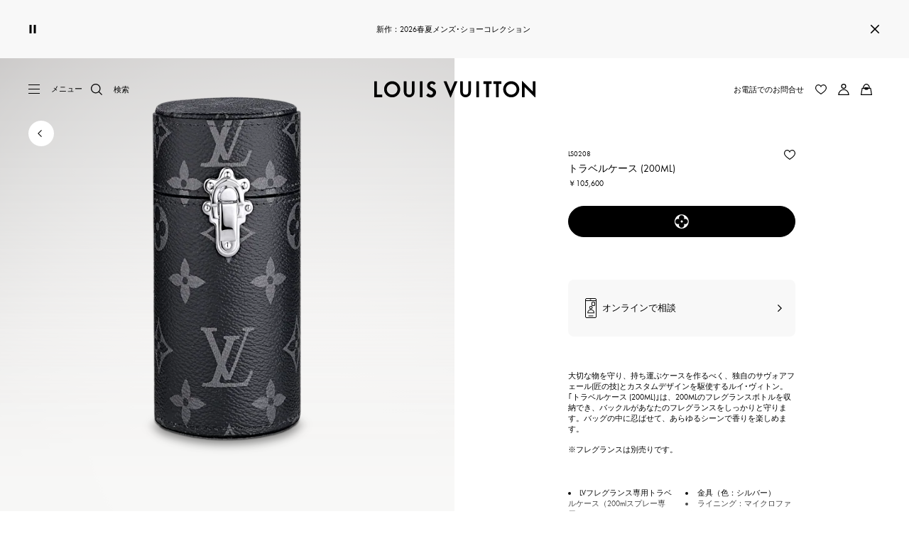

--- FILE ---
content_type: text/html;charset=utf-8
request_url: https://jp.louisvuitton.com/jpn-jp/products/200ml-travel-case-monogram-eclipse-nvprod980006v/LS0208
body_size: 183279
content:
<!DOCTYPE html><html  lang="ja-JP" dir="ltr"><head><meta charset="UTF-8">
<meta name="viewport" content="width=device-width, initial-scale=1, maximum-scale=2, user-scalable=1">
<title>トラベルケース (200ML) モノグラム・エクリプス｜ルイ・ヴィトン 公式サイト - LS0208</title>
<link rel="preconnect" href="https://api.louisvuitton.com" crossorigin="anonymous">
<style>/*! normalize.css v8.0.1 | MIT License | github.com/necolas/normalize.css */html{line-height:1.15;-webkit-text-size-adjust:100%}[dir] body{margin:0}main{display:block}h1{font-size:2em}[dir] h1{margin:.67em 0}hr{box-sizing:content-box;height:0;overflow:visible}pre{font-family:monospace,monospace;font-size:1em}[dir] a{background-color:transparent}abbr[title]{text-decoration:underline;-webkit-text-decoration:underline dotted;text-decoration:underline dotted}[dir] abbr[title]{border-bottom:none}b,strong{font-weight:bolder}code,kbd,samp{font-family:monospace,monospace;font-size:1em}small{font-size:80%}sub,sup{font-size:75%;line-height:0;position:relative;vertical-align:baseline}sub{bottom:-.25em}sup{top:-.5em}[dir] img{border-style:none}button,input,optgroup,select,textarea{font-family:inherit;font-size:100%;line-height:1.15}[dir] button,[dir] input,[dir] optgroup,[dir] select,[dir] textarea{margin:0}button,input{overflow:visible}button,select{text-transform:none}[type=button],[type=reset],[type=submit],button{-webkit-appearance:button}[dir] [type=button]::-moz-focus-inner,[dir] [type=reset]::-moz-focus-inner,[dir] [type=submit]::-moz-focus-inner,[dir] button::-moz-focus-inner{border-style:none;padding:0}[type=button]:-moz-focusring,[type=reset]:-moz-focusring,[type=submit]:-moz-focusring,button:-moz-focusring{outline:1px dotted ButtonText}[dir] fieldset{padding:.35em .75em .625em}legend{box-sizing:border-box;color:inherit;display:table;max-width:100%;white-space:normal}[dir] legend{padding:0}progress{vertical-align:baseline}textarea{overflow:auto}[type=checkbox],[type=radio]{box-sizing:border-box}[dir] [type=checkbox],[dir] [type=radio]{padding:0}[type=number]::-webkit-inner-spin-button,[type=number]::-webkit-outer-spin-button{height:auto}[type=search]{-webkit-appearance:textfield;outline-offset:-2px}[type=search]::-webkit-search-decoration{-webkit-appearance:none}::-webkit-file-upload-button{-webkit-appearance:button;font:inherit}details{display:block}summary{display:list-item}[hidden],template{display:none}</style>
<style>.vc-base-icon{display:inline-block;stroke:currentColor;stroke-width:2;fill:none}.vc-header{display:grid;grid-gap:4px;align-items:center;height:30px}[dir] .vc-header{margin-top:10px;padding-left:10px;padding-right:10px}.vc-header.is-lg{font-size:var(--vc-text-lg)}.vc-header.is-xl{font-size:var(--vc-text-xl)}.vc-header.is-2xl{font-size:var(--vc-text-2xl)}.vc-header .vc-next,.vc-header .vc-prev,.vc-header .vc-title{align-items:center;display:flex;grid-row:1;pointer-events:auto;-webkit-user-select:none;-moz-user-select:none;user-select:none}[dir] .vc-header .vc-next,[dir] .vc-header .vc-prev,[dir] .vc-header .vc-title{border:0;border-radius:var(--vc-rounded);cursor:pointer}.vc-header .vc-title{color:var(--vc-header-title-color);font-weight:var(--vc-font-semibold);grid-column:title;line-height:30px;white-space:nowrap}[dir] .vc-header .vc-title{margin:0;padding:0 8px}.vc-header .vc-title:hover{opacity:.75}.vc-header .vc-arrow{align-items:center;color:var(--vc-header-arrow-color);display:flex;height:30px;justify-content:center;width:28px}[dir] .vc-header .vc-arrow{margin:0;padding:0}[dir] .vc-header .vc-arrow:hover{background:var(--vc-header-arrow-hover-bg)}.vc-header .vc-arrow:disabled{opacity:.25;pointer-events:none}.vc-header .vc-prev{grid-column:prev}.vc-header .vc-next{grid-column:next}.vc-day{min-height:32px;position:relative;z-index:1}.vc-monthly .is-not-in-month *{opacity:0;pointer-events:none}.vc-day-layer{bottom:0;pointer-events:none;position:absolute;top:0}[dir] .vc-day-layer{left:0;right:0}.vc-day-box-center-center{align-items:center;display:flex;justify-content:center}[dir] .vc-day-box-center-center{transform-origin:50% 50%}.vc-day-box-left-center{align-items:center;display:flex;justify-content:flex-start}[dir=ltr] .vc-day-box-left-center{transform-origin:0 50%}[dir=rtl] .vc-day-box-left-center{transform-origin:100% 50%}.vc-day-box-right-center{align-items:center;display:flex;justify-content:flex-end}[dir=ltr] .vc-day-box-right-center{transform-origin:100% 50%}[dir=rtl] .vc-day-box-right-center{transform-origin:0 50%}.vc-day-box-center-bottom{align-items:flex-end;display:flex;justify-content:center}.vc-day-content{align-items:center;display:flex;font-size:var(--vc-text-sm);font-weight:var(--vc-font-medium);height:28px;justify-content:center;line-height:28px;-webkit-user-select:none;-moz-user-select:none;user-select:none;width:28px}[dir] .vc-day-content{border-radius:var(--vc-rounded-full);cursor:pointer}[dir] .vc-day-content:hover{background-color:var(--vc-day-content-hover-bg)}.vc-day-content.vc-disabled{color:var(--vc-day-content-disabled-color)}.vc-content:not(.vc-base){color:var(--vc-content-color);font-weight:var(--vc-font-bold)}.vc-highlights{overflow:hidden;pointer-events:none;z-index:-1}.vc-highlight{height:28px;width:28px}.vc-highlight.vc-highlight-base-start{width:50%!important}[dir] .vc-highlight.vc-highlight-base-start{border-radius:0!important}[dir=ltr] .vc-highlight.vc-highlight-base-start{border-right-width:0!important}[dir=rtl] .vc-highlight.vc-highlight-base-start{border-left-width:0!important}.vc-highlight.vc-highlight-base-end{width:50%!important}[dir] .vc-highlight.vc-highlight-base-end{border-radius:0!important}[dir=ltr] .vc-highlight.vc-highlight-base-end{border-left-width:0!important}[dir=rtl] .vc-highlight.vc-highlight-base-end{border-right-width:0!important}.vc-highlight.vc-highlight-base-middle{width:100%}[dir] .vc-highlight.vc-highlight-base-middle{border-left-width:0!important;border-radius:0!important;border-right-width:0!important;margin:0 -1px}[dir] .vc-highlight-bg-none,[dir] .vc-highlight-bg-outline{background-color:var(--vc-highlight-outline-bg);border:2px solid;border-color:var(--vc-highlight-outline-border);border-radius:var(--vc-rounded-full)}[dir] .vc-highlight-bg-light{background-color:var(--vc-highlight-light-bg);border-radius:var(--vc-rounded-full)}[dir] .vc-highlight-bg-solid{background-color:var(--vc-highlight-solid-bg);border-radius:var(--vc-rounded-full)}.vc-highlight-content-none,.vc-highlight-content-outline{color:var(--vc-highlight-outline-content-color);font-weight:var(--vc-font-bold)}.vc-highlight-content-light{color:var(--vc-highlight-light-content-color);font-weight:var(--vc-font-bold)}.vc-highlight-content-solid{color:var(--vc-highlight-solid-content-color);font-weight:var(--vc-font-bold)}.vc-dots{align-items:center;display:flex;justify-content:center}.vc-dot{height:5px;width:5px}[dir] .vc-dot{border-radius:9999px;transition:var(--vc-day-content-transition)}[dir=ltr] .vc-dot:not(:last-child){margin-right:3px}[dir=rtl] .vc-dot:not(:last-child){margin-left:3px}.vc-bars{align-items:center;display:flex;justify-content:flex-start;width:75%}.vc-bar{flex-grow:1;height:3px}[dir] .vc-bar{transition:var(--vc-day-content-transition)}[dir] .vc-dot{background-color:var(--vc-dot-bg)}[dir] .vc-bar{background-color:var(--vc-bar-bg)}.vc-pane{min-width:250px}.vc-weeknumber{align-items:center;display:flex;justify-content:center;position:absolute}[dir=ltr] .vc-weeknumber.is-left{left:calc(var(--vc-weeknumber-offset-inside)*-1)}[dir=ltr] .vc-weeknumber.is-right,[dir=rtl] .vc-weeknumber.is-left{right:calc(var(--vc-weeknumber-offset-inside)*-1)}[dir=rtl] .vc-weeknumber.is-right{left:calc(var(--vc-weeknumber-offset-inside)*-1)}[dir=ltr] .vc-weeknumber.is-left-outside{left:calc(var(--vc-weeknumber-offset-outside)*-1)}[dir=ltr] .vc-weeknumber.is-right-outside,[dir=rtl] .vc-weeknumber.is-left-outside{right:calc(var(--vc-weeknumber-offset-outside)*-1)}[dir=rtl] .vc-weeknumber.is-right-outside{left:calc(var(--vc-weeknumber-offset-outside)*-1)}.vc-weeknumber-content{align-items:center;color:var(--vc-weeknumber-color);display:flex;font-size:var(--vc-text-xs);font-style:italic;font-weight:var(--vc-font-medium);height:28px;justify-content:center;-webkit-user-select:none;-moz-user-select:none;user-select:none;width:28px}[dir] .vc-weeknumber-content{margin-top:2px}.vc-weeks{position:relative;-webkit-overflow-scrolling:touch;min-width:232px}[dir] .vc-weeks{padding:6px}[dir=ltr] .vc-weeks.vc-show-weeknumbers-left{margin-left:var(--vc-weeknumber-offset-inside)}[dir=ltr] .vc-weeks.vc-show-weeknumbers-right,[dir=rtl] .vc-weeks.vc-show-weeknumbers-left{margin-right:var(--vc-weeknumber-offset-inside)}[dir=rtl] .vc-weeks.vc-show-weeknumbers-right{margin-left:var(--vc-weeknumber-offset-inside)}.vc-weekday{color:var(--vc-weekday-color);font-size:var(--vc-text-sm);font-weight:var(--vc-font-bold);line-height:14px;-webkit-user-select:none;-moz-user-select:none;user-select:none}[dir] .vc-weekday{cursor:default;padding-bottom:8px;padding-top:4px;text-align:center}.vc-week,.vc-weekdays{display:grid;grid-template-columns:repeat(7,1fr);position:relative}.vc-popover-content-wrapper{--popover-horizontal-content-offset:8px;--popover-vertical-content-offset:10px;--popover-caret-horizontal-offset:18px;--popover-caret-vertical-offset:8px;display:block;outline:none;position:absolute;z-index:10}.vc-popover-content-wrapper:not(.is-interactive){pointer-events:none}.vc-popover-content{color:var(--vc-popover-content-color);font-weight:var(--vc-font-medium);outline:none;position:relative;z-index:10}[dir] .vc-popover-content{background-color:var(--vc-popover-content-bg);border:1px solid;border-color:var(--vc-popover-content-border);border-radius:var(--vc-rounded-lg);box-shadow:var(--vc-shadow-lg);padding:4px}[dir] .vc-popover-content.direction-bottom{margin-top:var(--popover-vertical-content-offset)}[dir] .vc-popover-content.direction-top{margin-bottom:var(--popover-vertical-content-offset)}[dir=ltr] .vc-popover-content.direction-left{margin-right:var(--popover-horizontal-content-offset)}[dir=ltr] .vc-popover-content.direction-right,[dir=rtl] .vc-popover-content.direction-left{margin-left:var(--popover-horizontal-content-offset)}[dir=rtl] .vc-popover-content.direction-right{margin-right:var(--popover-horizontal-content-offset)}.vc-popover-caret{content:"";display:block;height:12px;position:absolute;width:12px;z-index:-1}[dir] .vc-popover-caret{background-color:inherit;border-top:inherit}[dir=ltr] .vc-popover-caret{border-left:inherit}[dir=rtl] .vc-popover-caret{border-right:inherit}.vc-popover-caret.direction-bottom{top:0}[dir=ltr] .vc-popover-caret.direction-bottom.align-left{transform:translateY(-50%) rotate(45deg)}[dir=rtl] .vc-popover-caret.direction-bottom.align-left{transform:translateY(-50%) rotate(-45deg)}[dir=ltr] .vc-popover-caret.direction-bottom.align-center{transform:translate(-50%) translateY(-50%) rotate(45deg)}[dir=rtl] .vc-popover-caret.direction-bottom.align-center{transform:translate(50%) translateY(-50%) rotate(-45deg)}[dir=ltr] .vc-popover-caret.direction-bottom.align-right{transform:translateY(-50%) rotate(45deg)}[dir=rtl] .vc-popover-caret.direction-bottom.align-right{transform:translateY(-50%) rotate(-45deg)}.vc-popover-caret.direction-top{top:100%}[dir=ltr] .vc-popover-caret.direction-top.align-left{transform:translateY(-50%) rotate(-135deg)}[dir=rtl] .vc-popover-caret.direction-top.align-left{transform:translateY(-50%) rotate(135deg)}[dir=ltr] .vc-popover-caret.direction-top.align-center{transform:translate(-50%) translateY(-50%) rotate(-135deg)}[dir=rtl] .vc-popover-caret.direction-top.align-center{transform:translate(50%) translateY(-50%) rotate(135deg)}[dir=ltr] .vc-popover-caret.direction-top.align-right{transform:translateY(-50%) rotate(-135deg)}[dir=rtl] .vc-popover-caret.direction-top.align-right{transform:translateY(-50%) rotate(135deg)}[dir=ltr] .vc-popover-caret.direction-left{left:100%}[dir=rtl] .vc-popover-caret.direction-left{right:100%}[dir=ltr] .vc-popover-caret.direction-left.align-top{transform:translate(-50%) rotate(135deg)}[dir=rtl] .vc-popover-caret.direction-left.align-top{transform:translate(50%) rotate(-135deg)}[dir=ltr] .vc-popover-caret.direction-left.align-middle{transform:translateY(-50%) translate(-50%) rotate(135deg)}[dir=rtl] .vc-popover-caret.direction-left.align-middle{transform:translateY(-50%) translate(50%) rotate(-135deg)}[dir=ltr] .vc-popover-caret.direction-left.align-bottom{transform:translate(-50%) rotate(135deg)}[dir=rtl] .vc-popover-caret.direction-left.align-bottom{transform:translate(50%) rotate(-135deg)}[dir=ltr] .vc-popover-caret.direction-right{left:0}[dir=rtl] .vc-popover-caret.direction-right{right:0}[dir=ltr] .vc-popover-caret.direction-right.align-top{transform:translate(-50%) rotate(-45deg)}[dir=rtl] .vc-popover-caret.direction-right.align-top{transform:translate(50%) rotate(45deg)}[dir=ltr] .vc-popover-caret.direction-right.align-middle{transform:translateY(-50%) translate(-50%) rotate(-45deg)}[dir=rtl] .vc-popover-caret.direction-right.align-middle{transform:translateY(-50%) translate(50%) rotate(45deg)}[dir=ltr] .vc-popover-caret.direction-right.align-bottom{transform:translate(-50%) rotate(-45deg)}[dir=rtl] .vc-popover-caret.direction-right.align-bottom{transform:translate(50%) rotate(45deg)}[dir=ltr] .vc-popover-caret.align-left{left:var(--popover-caret-horizontal-offset)}[dir=rtl] .vc-popover-caret.align-left{right:var(--popover-caret-horizontal-offset)}[dir=ltr] .vc-popover-caret.align-center{left:50%}[dir=rtl] .vc-popover-caret.align-center{right:50%}[dir=ltr] .vc-popover-caret.align-right{right:var(--popover-caret-horizontal-offset)}[dir=rtl] .vc-popover-caret.align-right{left:var(--popover-caret-horizontal-offset)}.vc-popover-caret.align-top{top:var(--popover-caret-vertical-offset)}.vc-popover-caret.align-middle{top:50%}.vc-popover-caret.align-bottom{bottom:var(--popover-caret-vertical-offset)}.vc-nav-header{display:flex;justify-content:space-between}.vc-nav-arrow,.vc-nav-item,.vc-nav-title{font-size:var(--vc-text-sm);-webkit-user-select:none;-moz-user-select:none;user-select:none;white-space:nowrap}[dir] .vc-nav-arrow,[dir] .vc-nav-item,[dir] .vc-nav-title{border:0;border-radius:var(--vc-rounded);cursor:pointer;margin:0}[dir] .vc-nav-arrow:hover,[dir] .vc-nav-item:hover,[dir] .vc-nav-title:hover{background-color:var(--vc-nav-hover-bg)}.vc-nav-arrow:disabled,.vc-nav-item:disabled,.vc-nav-title:disabled{opacity:.25;pointer-events:none}.vc-nav-title{color:var(--vc-nav-title-color);font-weight:var(--vc-font-bold);height:30px;line-height:var(--vc-leading-snug)}[dir] .vc-nav-title{padding:0 6px}.vc-nav-arrow{align-items:center;color:var(--vc-header-arrow-color);display:flex;height:30px;justify-content:center;width:26px}[dir] .vc-nav-arrow{padding:0}.vc-nav-items{display:grid;grid-template-columns:repeat(3,1fr);grid-row-gap:2px;grid-column-gap:5px}[dir] .vc-nav-items{margin-top:2px}.vc-nav-item{font-weight:var(--vc-font-semibold);line-height:var(--vc-leading-snug);width:48px}[dir] .vc-nav-item{padding:6px 0;text-align:center}.vc-nav-item.is-active{color:var(--vc-nav-item-active-color);font-weight:var(--vc-font-bold)}[dir] .vc-nav-item.is-active{background-color:var(--vc-nav-item-active-bg)}[dir] .vc-nav-item.is-active:not(:focus){box-shadow:var(--vc-nav-item-active-box-shadow)}.vc-nav-item.is-current{color:var(--vc-nav-item-current-color)}.vc-day-popover-row{align-items:center;display:flex}[dir] .vc-day-popover-row{transition:var(--vc-day-content-transition)}.vc-day-popover-row-indicator{align-items:center;display:flex;flex-grow:0;justify-content:center;width:15px}[dir] .vc-day-popover-row-indicator span{transition:var(--vc-day-content-transition)}.vc-day-popover-row-label{align-items:center;display:flex;flex-grow:1;flex-wrap:none;font-size:var(--vc-text-xs);line-height:var(--vc-leading-normal);width:-moz-max-content;width:max-content}[dir] .vc-day-popover-row-label{margin-left:4px;margin-right:4px}.vc-day-popover-row-highlight{height:5px;width:8px}[dir] .vc-day-popover-row-highlight{border-radius:3px}.vc-day-popover-row-bar{height:3px;width:10px}.vc-pane-container{position:relative;width:100%}.vc-pane-container.in-transition{overflow:hidden}.vc-pane-layout{display:grid}.vc-pane-header-wrapper{pointer-events:none;position:absolute;top:0;width:100%}.vc-day-popover-container{font-size:var(--vc-text-xs);font-weight:var(--vc-font-medium)}.vc-day-popover-header{color:var(--vc-day-popover-header-color);font-size:var(--vc-text-xs);font-weight:var(--vc-font-semibold)}[dir] .vc-day-popover-header{text-align:center}.vc-base-select{position:relative}.vc-base-select select{-webkit-appearance:none;-moz-appearance:none;appearance:none;color:var(--vc-select-color);display:block;font-size:var(--vc-text-base);font-weight:var(--vc-font-medium);height:30px;line-height:var(--leading-none);text-indent:0;width:-moz-max-content;width:max-content}[dir] .vc-base-select select{background-color:transparent;background-image:none;border-radius:var(--vc-rounded);cursor:pointer;margin:0;padding:0 4px;text-align:center}[dir] .vc-base-select select:hover{background-color:var(--vc-select-hover-bg)}[dir=ltr] .vc-base-select select.vc-has-icon{padding:0 24px 0 10px}[dir=rtl] .vc-base-select select.vc-has-icon{padding:0 10px 0 24px}.vc-base-select select.vc-small{font-size:var(--vc-text-sm)}[dir] .vc-base-select select.vc-small.vc-has-icon{padding:0 20px 0 8}[dir=ltr] .vc-base-select select.vc-align-left{text-align:left}[dir=ltr] .vc-base-select select.vc-align-right,[dir=rtl] .vc-base-select select.vc-align-left{text-align:right}[dir=rtl] .vc-base-select select.vc-align-right{text-align:left}.vc-base-select .vc-base-icon{opacity:.6;pointer-events:none;position:absolute;top:6px}[dir=ltr] .vc-base-select .vc-base-icon{right:4px}[dir=rtl] .vc-base-select .vc-base-icon{left:4px}.vc-time-picker{align-items:center;display:flex;flex-direction:column}[dir] .vc-time-picker{padding:8px 4px}.vc-time-picker.vc-invalid{opacity:.5;pointer-events:none}[dir] .vc-time-picker.vc-attached{border-top:1px solid var(--vc-time-picker-border)}[dir] .vc-time-picker>*+*{margin-top:4px}.vc-time-header{align-items:center;display:flex;font-size:var(--vc-text-sm);font-weight:var(--vc-font-semibold);line-height:21px;text-transform:uppercase}[dir] .vc-time-header{margin-top:-4px;padding-left:4px;padding-right:4px}.vc-time-select-group{align-items:center;display:inline-flex}[dir] .vc-time-select-group{background:var(--vc-time-select-group-bg);border:1px solid var(--vc-time-select-group-border);border-radius:var(--vc-rounded-md);padding:0 4px}.vc-time-select-group .vc-base-icon{color:var(--vc-time-select-group-icon-color)}[dir=ltr] .vc-time-select-group .vc-base-icon{margin-right:4px}[dir=rtl] .vc-time-select-group .vc-base-icon{margin-left:4px}.vc-time-weekday{color:var(--vc-time-weekday-color);letter-spacing:var(--tracking-wide)}.vc-time-month{color:var(--vc-time-month-color)}[dir=ltr] .vc-time-month{margin-left:8px}[dir=rtl] .vc-time-month{margin-right:8px}.vc-time-day{color:var(--vc-time-day-color)}[dir=ltr] .vc-time-day{margin-left:4px}[dir=rtl] .vc-time-day{margin-right:4px}.vc-time-year{color:var(--vc-time-year-color)}[dir=ltr] .vc-time-year{margin-left:8px}[dir=rtl] .vc-time-year{margin-right:8px}[dir=ltr] .vc-time-colon{margin:0 1px 2px 2px}[dir=rtl] .vc-time-colon{margin:0 2px 2px 1px}[dir=ltr] .vc-time-decimal{margin:0 0 0 1px}[dir=rtl] .vc-time-decimal{margin:0 1px 0 0}[dir] .vc-none-enter-active,[dir] .vc-none-leave-active{transition-duration:0s}.vc-fade-enter-active,.vc-fade-leave-active,.vc-slide-down-enter-active,.vc-slide-down-leave-active,.vc-slide-fade-enter-active,.vc-slide-fade-leave-active,.vc-slide-left-enter-active,.vc-slide-left-leave-active,.vc-slide-right-enter-active,.vc-slide-right-leave-active,.vc-slide-up-enter-active,.vc-slide-up-leave-active{backface-visibility:hidden;pointer-events:none;transition:transform var(--vc-slide-duration) var(--vc-slide-timing),opacity var(--vc-slide-duration) var(--vc-slide-timing)}[dir] .vc-fade-enter-active,[dir] .vc-fade-leave-active,[dir] .vc-slide-down-enter-active,[dir] .vc-slide-down-leave-active,[dir] .vc-slide-fade-enter-active,[dir] .vc-slide-fade-leave-active,[dir] .vc-slide-left-enter-active,[dir] .vc-slide-left-leave-active,[dir] .vc-slide-right-enter-active,[dir] .vc-slide-right-leave-active,[dir] .vc-slide-up-enter-active,[dir] .vc-slide-up-leave-active{transition:transform var(--vc-slide-duration) var(--vc-slide-timing),opacity var(--vc-slide-duration) var(--vc-slide-timing)}.vc-fade-leave-active,.vc-none-leave-active,.vc-slide-down-leave-active,.vc-slide-left-leave-active,.vc-slide-right-leave-active,.vc-slide-up-leave-active{position:absolute!important;width:100%}.vc-fade-enter-from,.vc-fade-leave-to,.vc-none-enter-from,.vc-none-leave-to,.vc-slide-down-enter-from,.vc-slide-down-leave-to,.vc-slide-fade-enter-from,.vc-slide-fade-leave-to,.vc-slide-left-enter-from,.vc-slide-left-leave-to,.vc-slide-right-enter-from,.vc-slide-right-leave-to,.vc-slide-up-enter-from,.vc-slide-up-leave-to{opacity:0}[dir] .vc-slide-fade-enter-from.direction-left,[dir] .vc-slide-fade-leave-to.direction-left,[dir] .vc-slide-left-enter-from,[dir] .vc-slide-right-leave-to{transform:translate(var(--vc-slide-translate))}[dir=ltr] .vc-slide-fade-enter-from.direction-right,[dir=ltr] .vc-slide-fade-leave-to.direction-right,[dir=ltr] .vc-slide-left-leave-to,[dir=ltr] .vc-slide-right-enter-from{transform:translate(calc(var(--vc-slide-translate)*-1))}[dir=rtl] .vc-slide-fade-enter-from.direction-right,[dir=rtl] .vc-slide-fade-leave-to.direction-right,[dir=rtl] .vc-slide-left-leave-to,[dir=rtl] .vc-slide-right-enter-from{transform:translate(calc((-1*var(--vc-slide-translate))*-1))}[dir] .vc-slide-down-leave-to,[dir] .vc-slide-fade-enter-from.direction-top,[dir] .vc-slide-fade-leave-to.direction-top,[dir] .vc-slide-up-enter-from{transform:translateY(var(--vc-slide-translate))}[dir] .vc-slide-down-enter-from,[dir] .vc-slide-fade-enter-from.direction-bottom,[dir] .vc-slide-fade-leave-to.direction-bottom,[dir] .vc-slide-up-leave-to{transform:translateY(calc(var(--vc-slide-translate)*-1))}:root{--vc-white:#fff;--vc-black:#000;--vc-gray-50:#f8fafc;--vc-gray-100:#f1f5f9;--vc-gray-200:#e2e8f0;--vc-gray-300:#cbd5e1;--vc-gray-400:#94a3b8;--vc-gray-500:#64748b;--vc-gray-600:#475569;--vc-gray-700:#334155;--vc-gray-800:#1e293b;--vc-gray-900:#0f172a;--vc-font-family:BlinkMacSystemFont,-apple-system,"Segoe UI","Roboto","Oxygen","Ubuntu","Cantarell","Fira Sans","Droid Sans","Helvetica Neue","Helvetica","Arial",sans-serif;--vc-font-normal:400;--vc-font-medium:500;--vc-font-semibold:600;--vc-font-bold:700;--vc-text-2xs:10px;--vc-text-xs:12px;--vc-text-sm:14px;--vc-text-base:16px;--vc-text-lg:18px;--vc-text-xl:20px;--vc-text-2xl:24px;--vc-leading-none:1;--vc-leading-tight:1.25;--vc-leading-snug:1.375;--vc-leading-normal:1.5;--vc-rounded:.25rem;--vc-rounded-md:.375rem;--vc-rounded-lg:.5rem;--vc-rounded-full:9999px;--vc-shadow:0 1px 3px 0 rgba(0,0,0,.1),0 1px 2px 0 rgba(0,0,0,.06);--vc-shadow-lg:0 10px 15px -3px rgba(0,0,0,.1),0 4px 6px -2px rgba(0,0,0,.05);--vc-shadow-inner:inset 0 2px 4px 0 rgba(0,0,0,.06);--vc-slide-translate:22px;--vc-slide-duration:.15s;--vc-slide-timing:ease;--vc-day-content-transition:all .13s ease-in;--vc-weeknumber-offset-inside:26px;--vc-weeknumber-offset-outside:34px}.vc-gray{--vc-accent-50:var(--vc-gray-50);--vc-accent-100:var(--vc-gray-100);--vc-accent-200:var(--vc-gray-200);--vc-accent-300:var(--vc-gray-300);--vc-accent-400:var(--vc-gray-400);--vc-accent-500:var(--vc-gray-500);--vc-accent-600:var(--vc-gray-600);--vc-accent-700:var(--vc-gray-700);--vc-accent-800:var(--vc-gray-800);--vc-accent-900:var(--vc-gray-900)}.vc-red{--vc-accent-50:#fef2f2;--vc-accent-100:#fee2e2;--vc-accent-200:#fecaca;--vc-accent-300:#fca5a5;--vc-accent-400:#f87171;--vc-accent-500:#ef4444;--vc-accent-600:#dc2626;--vc-accent-700:#b91c1c;--vc-accent-800:#991b1b;--vc-accent-900:#7f1d1d}.vc-orange{--vc-accent-50:#fff7ed;--vc-accent-100:#ffedd5;--vc-accent-200:#fed7aa;--vc-accent-300:#fdba74;--vc-accent-400:#fb923c;--vc-accent-500:#f97316;--vc-accent-600:#ea580c;--vc-accent-700:#c2410c;--vc-accent-800:#9a3412;--vc-accent-900:#7c2d12}.vc-yellow{--vc-accent-50:#fefce8;--vc-accent-100:#fef9c3;--vc-accent-200:#fef08a;--vc-accent-300:#fde047;--vc-accent-400:#facc15;--vc-accent-500:#eab308;--vc-accent-600:#ca8a04;--vc-accent-700:#a16207;--vc-accent-800:#854d0e;--vc-accent-900:#713f12}.vc-green{--vc-accent-50:#f0fdf4;--vc-accent-100:#dcfce7;--vc-accent-200:#bbf7d0;--vc-accent-300:#86efac;--vc-accent-400:#4ade80;--vc-accent-500:#22c55e;--vc-accent-600:#16a34a;--vc-accent-700:#15803d;--vc-accent-800:#166534;--vc-accent-900:#14532d}.vc-teal{--vc-accent-50:#f0fdfa;--vc-accent-100:#ccfbf1;--vc-accent-200:#99f6e4;--vc-accent-300:#5eead4;--vc-accent-400:#2dd4bf;--vc-accent-500:#14b8a6;--vc-accent-600:#0d9488;--vc-accent-700:#0f766e;--vc-accent-800:#115e59;--vc-accent-900:#134e4a}.vc-blue{--vc-accent-50:#eff6ff;--vc-accent-100:#dbeafe;--vc-accent-200:#bfdbfe;--vc-accent-300:#93c5fd;--vc-accent-400:#60a5fa;--vc-accent-500:#3b82f6;--vc-accent-600:#2563eb;--vc-accent-700:#1d4ed8;--vc-accent-800:#1e40af;--vc-accent-900:#1e3a8a}.vc-indigo{--vc-accent-50:#eef2ff;--vc-accent-100:#e0e7ff;--vc-accent-200:#c7d2fe;--vc-accent-300:#a5b4fc;--vc-accent-400:#818cf8;--vc-accent-500:#6366f1;--vc-accent-600:#4f46e5;--vc-accent-700:#4338ca;--vc-accent-800:#3730a3;--vc-accent-900:#312e81}.vc-purple{--vc-accent-50:#faf5ff;--vc-accent-100:#f3e8ff;--vc-accent-200:#e9d5ff;--vc-accent-300:#d8b4fe;--vc-accent-400:#c084fc;--vc-accent-500:#a855f7;--vc-accent-600:#9333ea;--vc-accent-700:#7e22ce;--vc-accent-800:#6b21a8;--vc-accent-900:#581c87}.vc-pink{--vc-accent-50:#fdf2f8;--vc-accent-100:#fce7f3;--vc-accent-200:#fbcfe8;--vc-accent-300:#f9a8d4;--vc-accent-400:#f472b6;--vc-accent-500:#ec4899;--vc-accent-600:#db2777;--vc-accent-700:#be185d;--vc-accent-800:#9d174d;--vc-accent-900:#831843}.vc-focus:focus-within{outline:0}[dir] .vc-focus:focus-within{box-shadow:var(--vc-focus-ring)}.vc-light{--vc-color:var(--vc-gray-900);--vc-bg:var(--vc-white);--vc-border:var(--vc-gray-300);--vc-hover-bg:rgba(204,214,224,.3);--vc-focus-ring:0 0 0 2px rgba(59,131,246,.4);--vc-header-arrow-color:var(--vc-gray-500);--vc-header-arrow-hover-bg:var(--vc-gray-200);--vc-header-title-color:var(--vc-gray-900);--vc-weekday-color:var(--vc-gray-500);--vc-weeknumber-color:var(--vc-gray-400);--vc-nav-hover-bg:var(--vc-gray-200);--vc-nav-title-color:var(--vc-gray-900);--vc-nav-item-hover-box-shadow:none;--vc-nav-item-active-color:var(--vc-white);--vc-nav-item-active-bg:var(--vc-accent-500);--vc-nav-item-active-box-shadow:var(--vc-shadow);--vc-nav-item-current-color:var(--vc-accent-600);--vc-day-popover-container-color:var(--vc-white);--vc-day-popover-container-bg:var(--vc-gray-800);--vc-day-popover-container-border:var(--vc-gray-700);--vc-day-popover-header-color:var(--vc-gray-700);--vc-popover-content-color:var(--vc-gray-900);--vc-popover-content-bg:var(--vc-gray-50);--vc-popover-content-border:var(--vc-gray-300);--vc-time-picker-border:var(--vc-gray-300);--vc-time-weekday-color:var(--vc-gray-700);--vc-time-month-color:var(--vc-accent-600);--vc-time-day-color:var(--vc-accent-600);--vc-time-year-color:var(--vc-gray-500);--vc-time-select-group-bg:var(--vc-gray-50);--vc-time-select-group-border:var(--vc-gray-300);--vc-time-select-group-icon-color:var(--vc-accent-500);--vc-select-color:var(--vc-gray-900);--vc-select-bg:var(--vg-gray-50);--vc-select-hover-bg:var(--vc-gray-100);--vc-select-border:var(--vc-gray-300);--vc-day-content-hover-bg:var(--vc-hover-bg);--vc-day-content-disabled-color:var(--vc-gray-400)}.vc-light .vc-attr,.vc-light.vc-attr{--vc-content-color:var(--vc-accent-600);--vc-highlight-outline-bg:var(--vc-white);--vc-highlight-outline-border:var(--vc-accent-600);--vc-highlight-outline-content-color:var(--vc-accent-700);--vc-highlight-light-bg:var(--vc-accent-200);--vc-highlight-light-content-color:var(--vc-accent-900);--vc-highlight-solid-bg:var(--vc-accent-600);--vc-highlight-solid-content-color:var(--vc-white);--vc-dot-bg:var(--vc-accent-600);--vc-bar-bg:var(--vc-accent-600)}.vc-dark{--vc-color:var(--vc-white);--vc-bg:var(--vc-gray-900);--vc-border:var(--vc-gray-700);--vc-hover-bg:rgba(114,129,151,.3);--vc-focus-ring:0 0 0 2px rgba(59,130,246,.7);--vc-header-arrow-color:var(--vc-gray-300);--vc-header-arrow-hover-bg:var(--vc-gray-800);--vc-header-title-color:var(--vc-gray-100);--vc-weekday-color:var(--vc-accent-200);--vc-weeknumber-color:var(--vc-gray-500);--vc-nav-hover-bg:var(--vc-gray-700);--vc-nav-title-color:var(--vc-gray-100);--vc-nav-item-hover-box-shadow:none;--vc-nav-item-active-color:var(--vc-white);--vc-nav-item-active-bg:var(--vc-accent-500);--vc-nav-item-active-box-shadow:none;--vc-nav-item-current-color:var(--vc-accent-400);--vc-day-popover-container-color:var(--vc-gray-800);--vc-day-popover-container-bg:var(--vc-white);--vc-day-popover-container-border:var(--vc-gray-100);--vc-day-popover-header-color:var(--vc-gray-300);--vc-popover-content-color:var(--vc-white);--vc-popover-content-bg:var(--vc-gray-800);--vc-popover-content-border:var(--vc-gray-700);--vc-time-picker-border:var(--vc-gray-700);--vc-time-weekday-color:var(--vc-gray-400);--vc-time-month-color:var(--vc-accent-400);--vc-time-day-color:var(--vc-accent-400);--vc-time-year-color:var(--vc-gray-500);--vc-time-select-group-bg:var(--vc-gray-700);--vc-time-select-group-border:var(--vc-gray-500);--vc-time-select-group-icon-color:var(--vc-accent-400);--vc-select-color:var(--vc-gray-200);--vc-select-bg:var(--vc-gray-700);--vc-select-hover-bg:var(--vc-gray-600);--vc-select-border:var(--vc-gray-500);--vc-day-content-hover-bg:var(--vc-hover-bg);--vc-day-content-disabled-color:var(--vc-gray-600)}.vc-dark .vc-attr,.vc-dark.vc-attr{--vc-content-color:var(--vc-accent-500);--vc-highlight-outline-bg:var(--vc-gray-900);--vc-highlight-outline-border:var(--vc-accent-300);--vc-highlight-outline-content-color:var(--vc-accent-200);--vc-highlight-light-bg:var(--vc-accent-800);--vc-highlight-light-content-color:var(--vc-accent-100);--vc-highlight-solid-bg:var(--vc-accent-500);--vc-highlight-solid-content-color:var(--vc-white);--vc-dot-bg:var(--vc-accent-500);--vc-bar-bg:var(--vc-accent-500)}.vc-container{color:var(--vc-color);display:inline-flex;font-family:var(--vc-font-family);height:-moz-max-content;height:max-content;position:relative;width:-moz-max-content;width:max-content;-webkit-font-smoothing:antialiased;-moz-osx-font-smoothing:grayscale;-webkit-tap-highlight-color:transparent}[dir] .vc-container{background-color:var(--vc-bg)}.vc-container,.vc-container *{box-sizing:border-box}.vc-container :focus,.vc-container:focus{outline:none}[dir] .vc-container .vc-container{border:none}[dir] .vc-bordered{border:1px solid;border-color:var(--vc-border);border-radius:var(--vc-rounded-lg)}.vc-expanded{min-width:100%}[dir] .vc-transparent{background-color:transparent}[dir] .vc-date-picker-content{background-color:var(--vc-bg);padding:0}[dir] .vc-date-picker-content .vc-container{border:0}</style>
<style>@charset "UTF-8";:root{--vh:1vh;--banner-height:0px;--focus-outline-offset:1px;--product-picture-background:url([data-uri])}.lv-list{list-style:none}[dir] .lv-list{margin:0;padding:0}.lv-gutters{box-sizing:border-box}[dir] .lv-gutters{padding-left:6.4vw;padding-right:6.4vw}@media screen and (min-width:48rem){[dir] .lv-gutters{padding-left:3.125vw;padding-right:3.125vw}}@media screen and (min-width:64rem){[dir] .lv-gutters{padding-left:4.6875vw;padding-right:4.6875vw}}@media screen and (min-width:90rem){[dir] .lv-gutters{padding-left:8.3333333333vw;padding-right:8.3333333333vw}}.lv-gutters-small{box-sizing:border-box}[dir] .lv-gutters-small{padding-left:6.4vw;padding-right:6.4vw}@media screen and (min-width:48rem){[dir] .lv-gutters-small{padding-left:3.125vw;padding-right:3.125vw}}@media screen and (min-width:64rem){[dir] .lv-gutters-small{padding-left:3.125vw;padding-right:3.125vw}}@media screen and (min-width:90rem){[dir] .lv-gutters-small{padding-left:3.3333333333vw;padding-right:3.3333333333vw}}.lv-medium-only{display:none}@media screen and (min-width:48rem){.lv-medium-only{display:block}}.lv-small-only{display:block}@media screen and (min-width:48rem){.lv-small-only{display:none}}.lv-fullheight{min-height:100vh}.lv-map{width:100%}.lv-map,.lv-map>div{height:100%}.lv-sticky>*{position:fixed!important;z-index:3}[dir] .lv-sticky>*{left:0;right:0}html[dir] .nuxt-progress{left:0!important;right:auto!important}@font-face{font-display:swap;font-family:Louis Vuitton Web;font-style:normal;font-weight:300;src:url(/fonts/bin/LouisVuitton-Light.woff2) format("woff2"),url(/fonts/bin/LouisVuitton-Light.woff) format("woff")}@font-face{font-display:swap;font-family:Louis Vuitton Web;font-style:italic;font-weight:300;src:url(/fonts/bin/LouisVuitton-LightOblique.woff2) format("woff2"),url(/fonts/bin/LouisVuitton-LightOblique.woff) format("woff")}@font-face{font-display:swap;font-family:Louis Vuitton Web;font-style:normal;font-weight:400;src:url(/fonts/bin/LouisVuitton-Regular.woff2) format("woff2"),url(/fonts/bin/LouisVuitton-Regular.woff) format("woff")}@font-face{font-display:swap;font-family:Louis Vuitton Web;font-style:italic;font-weight:400;src:url(/fonts/bin/LouisVuitton-Oblique.woff2) format("woff2"),url(/fonts/bin/LouisVuitton-Oblique.woff) format("woff")}@font-face{font-display:swap;font-family:Louis Vuitton Web;font-style:normal;font-weight:500;src:url(/fonts/bin/LouisVuitton-Medium.woff2) format("woff2"),url(/fonts/bin/LouisVuitton-Medium.woff) format("woff")}@font-face{font-display:swap;font-family:Louis Vuitton Web;font-style:italic;font-weight:500;src:url(/fonts/bin/LouisVuitton-MediumOblique.woff2) format("woff2"),url(/fonts/bin/LouisVuitton-MediumOblique.woff) format("woff")}@font-face{font-display:swap;font-family:Louis Vuitton Web;font-style:normal;font-weight:600;src:url(/fonts/bin/LouisVuitton-Demi.woff2) format("woff2"),url(/fonts/bin/LouisVuitton-Demi.woff) format("woff")}@font-face{font-display:swap;font-family:Louis Vuitton Web;font-style:italic;font-weight:600;src:url(/fonts/bin/LouisVuitton-DemiOblique.woff2) format("woff2"),url(/fonts/bin/LouisVuitton-DemiOblique.woff) format("woff")}@font-face{font-display:swap;font-family:Louis Vuitton Symbols Web;font-style:normal;font-weight:600;src:url(/fonts/bin/LouisVuitton-Demi_logo.woff2) format("woff2"),url(/fonts/bin/LouisVuitton-Demi_logo.woff) format("woff")}@font-face{font-display:swap;font-family:Louis Vuitton Web;font-style:normal;font-weight:700;src:url(/fonts/bin/LouisVuitton-Bold.woff2) format("woff2"),url(/fonts/bin/LouisVuitton-Bold.woff) format("woff")}@font-face{font-display:swap;font-family:tiredOfCourier;font-style:normal;font-weight:400;src:url(/fonts/bin/tiredOfCourier.woff2) format("woff2"),url(/fonts/bin/tiredOfCourier.woff) format("woff")}@font-face{font-display:swap;font-family:CommercialScriptStd;font-style:normal;font-weight:400;src:url(/fonts/bin/CommercialScriptStd.woff2) format("woff2"),url(/fonts/bin/CommercialScriptStd.woff) format("woff")}@font-face{font-display:swap;font-family:Louis Vuitton Cyrillic;font-style:normal;font-weight:400;src:url(/fonts/bin/LouisVuitton-Cyrillic.woff2) format("woff2"),url(/fonts/bin/LouisVuitton-Cyrillic.woff) format("woff")}@font-face{font-display:swap;font-family:Louis Vuitton Cyrillic;font-style:normal;font-weight:600;src:url(/fonts/bin/LouisVuitton-CyrillicDemi.woff2) format("woff2"),url(/fonts/bin/LouisVuitton-CyrillicDemi.woff) format("woff")}@font-face{font-display:swap;font-family:Louis Vuitton Cyrillic;font-style:normal;font-weight:300;src:url(/fonts/bin/LouisVuitton-CyrillicLight.woff2) format("woff2"),url(/fonts/bin/LouisVuitton-CyrillicLight.woff) format("woff")}@font-face{font-display:swap;font-family:Louis Vuitton Arabic;font-style:normal;font-weight:300;src:url(/fonts/bin/AvenirW05-Light.woff2) format("woff2"),url(/fonts/bin/AvenirW05-Light.woff) format("woff")}@font-face{font-display:swap;font-family:Louis Vuitton Arabic;font-style:normal;font-weight:400;src:url(/fonts/bin/AvenirW05-Regular.woff2) format("woff2"),url(/fonts/bin/AvenirW05-Regular.woff) format("woff")}@font-face{font-display:swap;font-family:Louis Vuitton Arabic;font-style:normal;font-weight:500;src:url(/fonts/bin/AvenirW05-Medium.woff2) format("woff2"),url(/fonts/bin/AvenirW05-Medium.woff) format("woff")}@font-face{font-display:swap;font-family:Louis Vuitton Arabic;font-style:normal;font-weight:600;src:url(/fonts/bin/AvenirW05-Heavy.woff2) format("woff2"),url(/fonts/bin/AvenirW05-Heavy.woff) format("woff")}@font-face{font-display:swap;font-family:Louis Vuitton Arabic;font-style:normal;font-weight:700;src:url(/fonts/bin/AvenirW05-Black.woff2) format("woff2"),url(/fonts/bin/AvenirW05-Black.woff) format("woff")}@font-face{font-display:swap;font-family:Louis Vuitton Chinese;font-style:normal;font-weight:300;src:url(/fonts/bin/LouisVuitton-Light.woff2) format("woff2"),url(/fonts/bin/LouisVuitton-Light.woff) format("woff")}@font-face{font-display:swap;font-family:Louis Vuitton Chinese;font-style:italic;font-weight:300;src:url(/fonts/bin/LouisVuitton-LightOblique.woff2) format("woff2"),url(/fonts/bin/LouisVuitton-LightOblique.woff) format("woff")}@font-face{font-display:swap;font-family:Louis Vuitton Chinese;font-style:normal;font-weight:400;src:url(/fonts/bin/LouisVuitton-Regular.woff2) format("woff2"),url(/fonts/bin/LouisVuitton-Regular.woff) format("woff")}@font-face{font-display:swap;font-family:Louis Vuitton Chinese;font-style:italic;font-weight:400;src:url(/fonts/bin/LouisVuitton-Oblique.woff2) format("woff2"),url(/fonts/bin/LouisVuitton-Oblique.woff) format("woff")}@font-face{font-display:swap;font-family:Louis Vuitton Chinese;font-style:normal;font-weight:500;src:url(/fonts/bin/LouisVuitton-Medium.woff2) format("woff2"),url(/fonts/bin/LouisVuitton-Medium.woff) format("woff")}@font-face{font-display:swap;font-family:Louis Vuitton Chinese;font-style:italic;font-weight:500;src:url(/fonts/bin/LouisVuitton-MediumOblique.woff2) format("woff2"),url(/fonts/bin/LouisVuitton-MediumOblique.woff) format("woff")}@font-face{font-display:swap;font-family:Louis Vuitton Chinese;font-style:normal;font-weight:600;src:url(/fonts/bin/LouisVuitton-Demi.woff2) format("woff2"),url(/fonts/bin/LouisVuitton-Demi.woff) format("woff")}@font-face{font-display:swap;font-family:Louis Vuitton Chinese;font-style:italic;font-weight:600;src:url(/fonts/bin/LouisVuitton-DemiOblique.woff2) format("woff2"),url(/fonts/bin/LouisVuitton-DemiOblique.woff) format("woff")}@font-face{font-display:swap;font-family:Louis Vuitton Chinese;font-style:normal;font-weight:700;src:url(/fonts/bin/LouisVuitton-Bold.woff2) format("woff2"),url(/fonts/bin/LouisVuitton-Bold.woff) format("woff")}@font-face{ascent-override:117.88%;descent-override:31.01%;font-family:Louis Vuitton Web Fallback;font-style:normal;font-weight:400;line-gap-override:0%;size-adjust:86.61%;src:local("Arial")}.heading-xxl{font-size:4rem;font-weight:400;letter-spacing:.025rem;line-height:4rem}.heading-xxl.-light{color:#fff}.heading-xxl.-dark{color:#000}.heading-xxl:lang(ko),.heading-xxl:lang(zh){font-size:2.6rem}.heading-xxl:lang(ja){font-size:2rem}.heading-xxl:lang(ru){font-size:3.4rem}.heading-xxl:lang(ja),.heading-xxl:lang(ko),.heading-xxl:lang(th),.heading-xxl:lang(zh){font-style:normal;letter-spacing:0;line-height:normal}.heading-xxl:lang(th){word-break:break-word}.heading-xxl:lang(vi){line-height:1.3}.heading-xl{font-size:3rem;font-weight:400;letter-spacing:.025rem;line-height:3.5rem}.heading-xl.-light{color:#fff}.heading-xl.-dark{color:#000}.heading-xl:lang(ko),.heading-xl:lang(zh){font-size:1.95rem}.heading-xl:lang(ja){font-size:1.5rem}.heading-xl:lang(ru){font-size:2.55rem}.heading-xl:lang(ja),.heading-xl:lang(ko),.heading-xl:lang(th),.heading-xl:lang(zh){font-style:normal;letter-spacing:0;line-height:normal}.heading-xl:lang(th){word-break:break-word}.heading-xl:lang(vi){line-height:1.3}.heading-l{font-size:2rem;font-weight:400;letter-spacing:.025rem;line-height:2.5rem}.heading-l.-light{color:#fff}.heading-l.-dark{color:#000}.heading-l:lang(ja),.heading-l:lang(ko),.heading-l:lang(zh){font-size:1.5rem}.heading-l:lang(ja),.heading-l:lang(ko),.heading-l:lang(th),.heading-l:lang(zh){font-style:normal;letter-spacing:0;line-height:normal}.heading-l:lang(th){word-break:break-word}.heading-l:lang(vi){line-height:1.3}.heading-m{font-size:1.5rem;font-weight:400;letter-spacing:.025rem;line-height:1.75rem}.heading-m.-light{color:#fff}.heading-m.-dark{color:#000}.heading-m:lang(ko),.heading-m:lang(zh){font-size:1.35rem}.heading-m:lang(ja){font-size:1.2rem}.heading-m:lang(ja),.heading-m:lang(ko),.heading-m:lang(th),.heading-m:lang(zh){font-style:normal;letter-spacing:0;line-height:normal}.heading-m:lang(th){word-break:break-word}.heading-m:lang(vi){line-height:1.3}.heading-s{font-size:1.125rem;font-weight:400;letter-spacing:.025rem;line-height:1.5rem}.heading-s.-light{color:#fff}.heading-s.-dark{color:#000}.heading-s:lang(ko),.heading-s:lang(zh){font-size:1.0125rem}.heading-s:lang(ja){font-size:.9rem}.heading-s:lang(ja),.heading-s:lang(ko),.heading-s:lang(th),.heading-s:lang(zh){font-style:normal;letter-spacing:0;line-height:normal}.heading-s:lang(th){word-break:break-word}.heading-s:lang(vi){line-height:1.3}.heading-xs{font-size:1rem;font-weight:400;letter-spacing:.025rem;line-height:1.25rem}.heading-xs.-light{color:#fff}.heading-xs.-dark{color:#000}.heading-xs:lang(ko),.heading-xs:lang(zh){font-size:.9rem}.heading-xs:lang(ja){font-size:.8rem}.heading-xs:lang(ja),.heading-xs:lang(ko),.heading-xs:lang(th),.heading-xs:lang(zh){font-style:normal;letter-spacing:0;line-height:normal}.heading-xs:lang(th){word-break:break-word}.heading-xs:lang(vi){line-height:1.3}.list-label-m{font-size:1rem;font-weight:400;letter-spacing:.025rem;line-height:1.25rem}.list-label-m.-light{color:#fff}.list-label-m.-dark{color:#000}.list-label-m:lang(ko),.list-label-m:lang(zh){font-size:.9rem}.list-label-m:lang(ja){font-size:.8rem}.list-label-m:lang(ja),.list-label-m:lang(ko),.list-label-m:lang(th),.list-label-m:lang(zh){font-style:normal;letter-spacing:0;line-height:normal}.list-label-m:lang(th){word-break:break-word}.list-label-m:lang(vi){line-height:1.3}.list-label-s{font-size:.875rem;font-weight:400;letter-spacing:.025rem;line-height:1rem}.list-label-s.-light{color:#fff}.list-label-s.-dark{color:#000}.list-label-s:lang(ko),.list-label-s:lang(zh){font-size:.7875rem}.list-label-s:lang(ja){font-size:.7rem}.list-label-s:lang(ja),.list-label-s:lang(ko),.list-label-s:lang(th),.list-label-s:lang(zh){font-style:normal;letter-spacing:0;line-height:normal}.list-label-s:lang(th){word-break:break-word}.list-label-s:lang(vi){line-height:1.3}.body-l{font-size:1.5rem;font-weight:400;letter-spacing:.025rem;line-height:2rem}.body-l.-light{color:#fff}.body-l.-dark{color:#000}.body-l:lang(ko),.body-l:lang(zh){font-size:1.35rem}.body-l:lang(ja){font-size:1.2rem}.body-l:lang(ja),.body-l:lang(ko),.body-l:lang(th),.body-l:lang(zh){font-style:normal;letter-spacing:0;line-height:normal}.body-l:lang(th){word-break:break-word}.body-l:lang(vi){line-height:1.3}.body-m{font-size:1rem;font-weight:400;letter-spacing:.025rem;line-height:1.5rem}.body-m.-light{color:#fff}.body-m.-dark{color:#000}.body-m:lang(ko),.body-m:lang(zh){font-size:.9rem}.body-m:lang(ja){font-size:.8rem}.body-m:lang(ja),.body-m:lang(ko),.body-m:lang(th),.body-m:lang(zh){font-style:normal;letter-spacing:0;line-height:normal}.body-m:lang(th){word-break:break-word}.body-m:lang(vi){line-height:1.3}.body-s{font-size:.875rem;font-weight:400;letter-spacing:.025rem;line-height:1.25rem}.body-s.-light{color:#fff}.body-s.-dark{color:#000}.body-s:lang(ko),.body-s:lang(zh){font-size:.7875rem}.body-s:lang(ja){font-size:.7rem}.body-s:lang(ja),.body-s:lang(ko),.body-s:lang(th),.body-s:lang(zh){font-style:normal;letter-spacing:0;line-height:normal}.body-s:lang(th){word-break:break-word}.body-s:lang(vi){line-height:1.3}.overline{font-size:.625rem;font-weight:400;letter-spacing:.0625rem;line-height:1rem;text-transform:uppercase}.overline.-light{color:#fff}.overline.-dark{color:#000}.overline:lang(ar),.overline:lang(zh){font-size:.6875rem}.overline:lang(ja),.overline:lang(ko),.overline:lang(th),.overline:lang(zh){font-style:normal;letter-spacing:0;line-height:normal}.overline:lang(th){word-break:break-word}.overline:lang(vi){line-height:1.3}.lv-edito-title{color:#000;font-size:3rem;font-weight:400;letter-spacing:.025rem;line-height:3.5rem}.lv-edito-title:lang(ko),.lv-edito-title:lang(zh){font-size:1.95rem}.lv-edito-title:lang(ja){font-size:1.5rem}.lv-edito-title:lang(ru){font-size:2.55rem}.lv-edito-title:lang(ja),.lv-edito-title:lang(ko),.lv-edito-title:lang(th),.lv-edito-title:lang(zh){font-style:normal;letter-spacing:0;line-height:normal}.lv-edito-title:lang(th){word-break:break-word}.lv-edito-title:lang(vi){line-height:1.3}@media screen and (min-width:48rem){.lv-edito-title{color:#000;font-size:4rem;font-weight:400;letter-spacing:.025rem;line-height:4rem}.lv-edito-title:lang(ko),.lv-edito-title:lang(zh){font-size:2.6rem}.lv-edito-title:lang(ja){font-size:2rem}.lv-edito-title:lang(ru){font-size:3.4rem}.lv-edito-title:lang(ja),.lv-edito-title:lang(ko),.lv-edito-title:lang(th),.lv-edito-title:lang(zh){font-style:normal;letter-spacing:0;line-height:normal}.lv-edito-title:lang(th){word-break:break-word}.lv-edito-title:lang(vi){line-height:1.3}}.-text-is-medium{font-weight:500}.-text-is-uppercase{text-transform:uppercase}.-text-is-capitalize{text-transform:capitalize}.-text-is-underline{text-decoration:none}[dir] .-text-is-underline{box-shadow:0 2px 0 -1px currentColor}@media(forced-colors:active){.-text-is-underline{text-decoration:underline}[dir] .-text-is-underline{box-shadow:none}}.-text-is-strikethrough{text-decoration:line-through}.-text-is-grey{color:#767676}body{color:inherit;color:#000;font-family:Louis Vuitton Web,Louis Vuitton Web Fallback,Helvetica Neue,Helvetica,Arial,sans-serif;font-size:1rem;font-weight:400;letter-spacing:.025rem;line-height:1.5rem;-webkit-font-smoothing:antialiased;-moz-osx-font-smoothing:grayscale}body:lang(ko),body:lang(zh){font-size:.9rem}body:lang(ja){font-size:.8rem}body:lang(ja),body:lang(ko),body:lang(th),body:lang(zh){font-style:normal;letter-spacing:0;line-height:normal}body:lang(th){word-break:break-word}body:lang(vi){line-height:1.3}body:lang(en),body:lang(en-CA),body:lang(en-US),body:lang(ko),body:lang(pt),body:lang(zh-Hans){quotes:"“" "“"}body:lang(en-GB){quotes:"‘" "’"}body:lang(zh-Hant){quotes:"「" "」"}body:lang(en-HK){quotes:"‘" "’"}body:lang(ja){quotes:"「" "」"}body:lang(es),body:lang(fr),body:lang(it),body:lang(ru){quotes:"«" "»"}body:lang(de){quotes:"„" "“"}body:lang(vi){font-family:Helvetica Neue,Helvetica,Arial,sans-serif}body:lang(ja){font-family:Louis Vuitton Web,Hiragino Kaku Gothic Pro W3,Motoya,Meiryo,MS PGothic}body:lang(ko){font-family:Louis Vuitton Web,Droid Sans Fallback,Malgun Gothic,Dotum,MS Gothic,Georgia}body:lang(zh-Hans){font-family:Louis Vuitton Chinese,STHeiti Light,STHeitiTC-Light,Droid Sans Fallback,Microsoft YaHei,SimHei}body:lang(zh-Hant){font-family:Louis Vuitton Chinese,HeitiTC-Light,STHeitiTC-Light,Droid Sans Fallback,Microsoft Jhenghei,Arial Unicode MS}body:lang(ru){font-family:Louis Vuitton Cyrillic,Arial}body:lang(ar){font-family:Louis Vuitton Web,Louis Vuitton Arabic,Geeza Pro,Arial}h1,h2,h3,h4,h5,h6{font-weight:400}b,strong{font-weight:500}button{color:inherit;font-family:inherit;font-size:inherit;font-weight:inherit;letter-spacing:inherit;line-height:inherit;text-transform:inherit}[dir] button{background:transparent;border:0;cursor:pointer;margin:0;padding:0;text-align:inherit}[dir] button::-moz-focus-inner{border:0;padding:0}[dir] button:disabled{cursor:auto}[dir] div[role=button]{cursor:pointer}.lv-button,.lv-chip-button{text-decoration:none}[dir] .lv-button,[dir] .lv-chip-button{border-radius:100vmax;cursor:pointer;text-align:center}[dir] .lv-button:disabled,[dir] .lv-chip-button:disabled,[dir] [disabled].lv-button,[dir] [disabled].lv-chip-button{cursor:auto}.lv-button{box-sizing:border-box;color:inherit;display:inline-block;font-size:1rem;font-weight:400;letter-spacing:.025rem;line-height:1.25rem}[dir] .lv-button{background:none;border:none;padding:.8125rem 2rem;transition:border .3s cubic-bezier(.39,.575,.565,1),box-shadow .3s cubic-bezier(.39,.575,.565,1),color .3s cubic-bezier(.39,.575,.565,1),background .3s cubic-bezier(.39,.575,.565,1),box-shadow .3s cubic-bezier(.39,.575,.565,1)}.lv-button:lang(ko),.lv-button:lang(zh){font-size:.9rem}.lv-button:lang(ja){font-size:.8rem}.lv-button:lang(ja),.lv-button:lang(ko),.lv-button:lang(th),.lv-button:lang(zh){font-style:normal;letter-spacing:0;line-height:normal}.lv-button:lang(th){word-break:break-word}.lv-button:lang(vi){line-height:1.3}.lv-button.-size-m{color:inherit;font-size:.875rem;font-weight:400;letter-spacing:.025rem;line-height:1rem}[dir] .lv-button.-size-m{padding:.75rem 1.5rem}.lv-button.-size-m:lang(ko),.lv-button.-size-m:lang(zh){font-size:.7875rem}.lv-button.-size-m:lang(ja){font-size:.7rem}.lv-button.-size-m:lang(ja),.lv-button.-size-m:lang(ko),.lv-button.-size-m:lang(th),.lv-button.-size-m:lang(zh){font-style:normal;letter-spacing:0;line-height:normal}.lv-button.-size-m:lang(th){word-break:break-word}.lv-button.-size-m:lang(vi){line-height:1.3}.lv-button.-size-s{color:inherit;font-size:.875rem;font-weight:400;letter-spacing:.025rem;line-height:1rem}[dir] .lv-button.-size-s{padding:.5rem 1rem}.lv-button.-size-s:lang(ko),.lv-button.-size-s:lang(zh){font-size:.7875rem}.lv-button.-size-s:lang(ja){font-size:.7rem}.lv-button.-size-s:lang(ja),.lv-button.-size-s:lang(ko),.lv-button.-size-s:lang(th),.lv-button.-size-s:lang(zh){font-style:normal;letter-spacing:0;line-height:normal}.lv-button.-size-s:lang(th){word-break:break-word}.lv-button.-size-s:lang(vi){line-height:1.3}.lv-button.-primary{color:#fff}[dir] .lv-button.-primary{background-color:#000;border:1px solid #000}.lv-button.-primary:lang(th){line-height:normal}.lv-button.-primary:not(:disabled){--focus-outline-offset:-6px}.keyboard-is-used .lv-button.-primary:not(:disabled):focus{color:#000}[dir] .keyboard-is-used .lv-button.-primary:not(:disabled):focus{background-color:#fff}@media(-moz-touch-enabled:0),(-webkit-hover:hover),(hover:hover)and (pointer:fine){.lv-button.-primary:not(:disabled):hover{color:#000}[dir] .lv-button.-primary:not(:disabled):hover{background-color:#fff}}.lv-button.-primary.-light{color:#000}[dir] .lv-button.-primary.-light{background-color:#fff;border-color:#fff}.keyboard-is-used .lv-button.-primary.-light:not(:disabled):focus{color:#fff}[dir] .keyboard-is-used .lv-button.-primary.-light:not(:disabled):focus{background-color:#000}@media(-moz-touch-enabled:0),(-webkit-hover:hover),(hover:hover)and (pointer:fine){.lv-button.-primary.-light:not(:disabled):hover{color:#fff}[dir] .lv-button.-primary.-light:not(:disabled):hover{background-color:#000}}.lv-button.-primary:disabled,.lv-button.-primary[disabled]{color:#767676}[dir] .lv-button.-primary:disabled,[dir] .lv-button.-primary[disabled]{background-color:#e1e1e1;border-color:#e1e1e1}.lv-button.-secondary{-webkit-backdrop-filter:blur(15px);backdrop-filter:blur(15px);color:#000}[dir] .lv-button.-secondary{background-color:#fff3;border:1px solid #000}[dir] .-enhanced-contrast .lv-button.-secondary{background-color:#fff9}.lv-button.-secondary:lang(th){line-height:normal}.lv-button.-secondary:not(:disabled){--focus-outline-offset:-6px}@media(-moz-touch-enabled:0),(-webkit-hover:hover),(hover:hover)and (pointer:fine){[dir] .lv-button.-secondary:not(:disabled):hover{box-shadow:inset 0 0 0 1px #000}}.lv-button.-secondary:disabled,.lv-button.-secondary[disabled]{color:#767676}[dir] .lv-button.-secondary:disabled,[dir] .lv-button.-secondary[disabled]{border-color:#767676}.lv-button.-secondary.-light{color:#fff}[dir] .lv-button.-secondary.-light{background-color:#0003;border-color:#fff}[dir] .-enhanced-contrast .lv-button.-secondary.-light{background-color:#0009}@media(-moz-touch-enabled:0),(-webkit-hover:hover),(hover:hover)and (pointer:fine){[dir] .lv-button.-secondary.-light:not(:disabled):hover{box-shadow:inset 0 0 0 1px #fff}}.lv-button.-secondary.-light:disabled,.lv-button.-secondary.-light[disabled]{color:#767676}[dir] .lv-button.-secondary.-light:disabled,[dir] .lv-button.-secondary.-light[disabled]{background-color:#f8f8f8}.lv-button.-rainbow{position:relative;z-index:0}.lv-button.-rainbow>*{position:relative;z-index:-1}.lv-button.-rainbow:before{bottom:0;content:"";position:absolute;top:0;z-index:-1}[dir] .lv-button.-rainbow:before{border:1px solid transparent;border-radius:inherit;left:0;right:0}[dir=ltr] .lv-button.-rainbow:before{background:linear-gradient(#fff,#fff) padding-box padding-box,linear-gradient(90deg,#d9f05e,#4fb9d4,#fb549f) border-box border-box}[dir=rtl] .lv-button.-rainbow:before{background:linear-gradient(#fff,#fff) padding-box padding-box,linear-gradient(270deg,#d9f05e,#4fb9d4,#fb549f) border-box border-box}.lv-button.-rainbow:not(:disabled){--focus-outline-offset:-6px}@media(-moz-touch-enabled:0),(-webkit-hover:hover),(hover:hover)and (pointer:fine){[dir] .lv-button.-rainbow:not(:disabled):hover:before{border:2px solid transparent}}.lv-button.-fullwidth{width:100%}[dir] .lv-button.-inline{border-radius:.25rem}[dir=ltr] .lv-button.-with-icon .lv-icon:not(:last-child){margin-right:.5rem}[dir=rtl] .lv-button.-with-icon .lv-icon:not(:last-child){margin-left:.5rem}.lv-button.-only-icon{box-sizing:content-box}[dir] .lv-button.-only-icon{padding:1rem}[dir] .lv-button.-only-icon.-size-s{padding:.75rem}.lv-button.-only-icon,.lv-button.-with-icon,.lv-chip-button.-with-icon{align-items:center;display:inline-flex;justify-content:center}.lv-button.-only-icon .lv-icon,.lv-button.-with-icon .lv-icon,.lv-chip-button.-with-icon .lv-icon{height:1rem;width:1rem}.-size-m.lv-button.-only-icon .lv-icon,.-size-m.lv-button.-with-icon .lv-icon,.-size-m.lv-chip-button.-with-icon .lv-icon,.-size-s.lv-button.-only-icon .lv-icon,.-size-s.lv-button.-with-icon .lv-icon,.-size-s.lv-chip-button.-with-icon .lv-icon{height:.75rem;width:.75rem}.lv-chip-button{align-items:center;box-sizing:content-box;color:inherit;display:inline-flex;font-size:.875rem;font-weight:400;justify-content:center;letter-spacing:.025rem;line-height:1rem}[dir] .lv-chip-button{background-color:#f8f8f8;padding:.75rem 1rem;transition:box-shadow .3s cubic-bezier(.39,.575,.565,1),color .3s cubic-bezier(.39,.575,.565,1),background-color .3s cubic-bezier(.39,.575,.565,1)}.lv-chip-button:lang(ko),.lv-chip-button:lang(zh){font-size:.7875rem}.lv-chip-button:lang(ja){font-size:.7rem}.lv-chip-button:lang(ja),.lv-chip-button:lang(ko),.lv-chip-button:lang(th),.lv-chip-button:lang(zh){font-style:normal;letter-spacing:0;line-height:normal}.lv-chip-button:lang(th){word-break:break-word}.lv-chip-button:lang(vi){line-height:1.3}.lv-chip-button .lv-icon{height:1rem;width:1rem}@media(-moz-touch-enabled:0),(-webkit-hover:hover),(hover:hover)and (pointer:fine){[dir] .lv-chip-button:hover{background-color:#efefef}}[dir] .lv-chip-button.-square{border-radius:.25rem}.lv-chip-button.-active{font-weight:500}[dir] .lv-chip-button.-active{box-shadow:inset 0 0 0 1px #000}@media(forced-colors:active){[dir] .lv-chip-button.-active{box-shadow:inset 0 0 0 2px #000}}.lv-chip-button.-with-icon{gap:.5rem}.lv-chip-button.-size-s{color:inherit;font-size:.875rem;font-weight:400;letter-spacing:.025rem;line-height:1rem}[dir] .lv-chip-button.-size-s{padding:.5rem 1rem}.lv-chip-button.-size-s:lang(ko),.lv-chip-button.-size-s:lang(zh){font-size:.7875rem}.lv-chip-button.-size-s:lang(ja){font-size:.7rem}.lv-chip-button.-size-s:lang(ja),.lv-chip-button.-size-s:lang(ko),.lv-chip-button.-size-s:lang(th),.lv-chip-button.-size-s:lang(zh){font-style:normal;letter-spacing:0;line-height:normal}.lv-chip-button.-size-s:lang(th){word-break:break-word}.lv-chip-button.-size-s:lang(vi){line-height:1.3}.lv-chip-button.-dark{color:#fff}[dir] .lv-chip-button.-dark{background-color:#000;border:none}.keyboard-is-used .lv-chip-button.-dark:not(:disabled):focus{color:#000}[dir] .keyboard-is-used .lv-chip-button.-dark:not(:disabled):focus{background-color:#e1e1e1}@media(-moz-touch-enabled:0),(-webkit-hover:hover),(hover:hover)and (pointer:fine){.lv-chip-button.-dark:not(:disabled):hover{color:#000}[dir] .lv-chip-button.-dark:not(:disabled):hover{background-color:#e1e1e1}}.lv-chip-button.-dark:disabled,.lv-chip-button.-dark[disabled]{color:#fff6}.lv-chip-button.-light{color:#000}[dir] .lv-chip-button.-light{background-color:#fff}@media(-moz-touch-enabled:0),(-webkit-hover:hover),(hover:hover)and (pointer:fine){[dir] .lv-chip-button.-light:not(:disabled):hover{background-color:#f8f8f8}}[dir] .keyboard-is-used .lv-chip-button.-light:not(:disabled):focus{background-color:#e1e1e1}[dir] .lv-chip-button.-light.-active,[dir] .lv-chip-button.-light:active{background-color:#efefef}.lv-chip-button.-light:disabled,.lv-chip-button.-light[disabled]{color:#0006}[dir] .lv-chip-button.-active{cursor:auto}input[type=email],input[type=password],input[type=search],input[type=tel],input[type=text]{box-sizing:border-box;color:#000;font-size:1rem;font-weight:400;height:3rem;letter-spacing:.025rem;line-height:1.5rem;line-height:3rem;width:100%}[dir] input[type=email],[dir] input[type=password],[dir] input[type=search],[dir] input[type=tel],[dir] input[type=text]{background:#fff;background-clip:padding-box;border:1px solid #929292;border-radius:.25rem;box-shadow:none;padding:0 1rem;transition:border .3s cubic-bezier(.39,.575,.565,1)}input[type=email]:lang(ja),input[type=email]:lang(ko),input[type=email]:lang(th),input[type=email]:lang(zh),input[type=password]:lang(ja),input[type=password]:lang(ko),input[type=password]:lang(th),input[type=password]:lang(zh),input[type=search]:lang(ja),input[type=search]:lang(ko),input[type=search]:lang(th),input[type=search]:lang(zh),input[type=tel]:lang(ja),input[type=tel]:lang(ko),input[type=tel]:lang(th),input[type=tel]:lang(zh),input[type=text]:lang(ja),input[type=text]:lang(ko),input[type=text]:lang(th),input[type=text]:lang(zh){font-style:normal;letter-spacing:0;line-height:normal}input[type=email]:lang(th),input[type=password]:lang(th),input[type=search]:lang(th),input[type=tel]:lang(th),input[type=text]:lang(th){word-break:break-word}input[type=email]:lang(vi),input[type=password]:lang(vi),input[type=search]:lang(vi),input[type=tel]:lang(vi),input[type=text]:lang(vi){line-height:1.3}input[type=email]::-moz-placeholder,input[type=password]::-moz-placeholder,input[type=search]::-moz-placeholder,input[type=tel]::-moz-placeholder,input[type=text]::-moz-placeholder{color:#000;font-size:1rem;font-weight:400;letter-spacing:.025rem;line-height:1.5rem;line-height:3rem;opacity:.7}input[type=email]::placeholder,input[type=password]::placeholder,input[type=search]::placeholder,input[type=tel]::placeholder,input[type=text]::placeholder{color:#000;font-size:1rem;font-weight:400;letter-spacing:.025rem;line-height:1.5rem;line-height:3rem;opacity:.7}input[type=email]::-moz-placeholder:lang(ja),input[type=password]::-moz-placeholder:lang(ja),input[type=search]::-moz-placeholder:lang(ja),input[type=tel]::-moz-placeholder:lang(ja),input[type=text]::-moz-placeholder:lang(ja){font-style:normal;letter-spacing:0;line-height:normal}input[type=email]::placeholder:lang(ja),input[type=password]::placeholder:lang(ja),input[type=search]::placeholder:lang(ja),input[type=tel]::placeholder:lang(ja),input[type=text]::placeholder:lang(ja){font-style:normal;letter-spacing:0;line-height:normal}input[type=email]::-moz-placeholder:lang(zh),input[type=password]::-moz-placeholder:lang(zh),input[type=search]::-moz-placeholder:lang(zh),input[type=tel]::-moz-placeholder:lang(zh),input[type=text]::-moz-placeholder:lang(zh){font-style:normal;letter-spacing:0;line-height:normal}input[type=email]::placeholder:lang(zh),input[type=password]::placeholder:lang(zh),input[type=search]::placeholder:lang(zh),input[type=tel]::placeholder:lang(zh),input[type=text]::placeholder:lang(zh){font-style:normal;letter-spacing:0;line-height:normal}input[type=email]::-moz-placeholder:lang(ko),input[type=password]::-moz-placeholder:lang(ko),input[type=search]::-moz-placeholder:lang(ko),input[type=tel]::-moz-placeholder:lang(ko),input[type=text]::-moz-placeholder:lang(ko){font-style:normal;letter-spacing:0;line-height:normal}input[type=email]::placeholder:lang(ko),input[type=password]::placeholder:lang(ko),input[type=search]::placeholder:lang(ko),input[type=tel]::placeholder:lang(ko),input[type=text]::placeholder:lang(ko){font-style:normal;letter-spacing:0;line-height:normal}input[type=email]::-moz-placeholder:lang(th),input[type=password]::-moz-placeholder:lang(th),input[type=search]::-moz-placeholder:lang(th),input[type=tel]::-moz-placeholder:lang(th),input[type=text]::-moz-placeholder:lang(th){font-style:normal;letter-spacing:0;line-height:normal}input[type=email]::placeholder:lang(th),input[type=password]::placeholder:lang(th),input[type=search]::placeholder:lang(th),input[type=tel]::placeholder:lang(th),input[type=text]::placeholder:lang(th){font-style:normal;letter-spacing:0;line-height:normal}input[type=email]::-moz-placeholder:lang(th),input[type=password]::-moz-placeholder:lang(th),input[type=search]::-moz-placeholder:lang(th),input[type=tel]::-moz-placeholder:lang(th),input[type=text]::-moz-placeholder:lang(th){word-break:break-word}input[type=email]::placeholder:lang(th),input[type=password]::placeholder:lang(th),input[type=search]::placeholder:lang(th),input[type=tel]::placeholder:lang(th),input[type=text]::placeholder:lang(th){word-break:break-word}input[type=email]::-moz-placeholder:lang(vi),input[type=password]::-moz-placeholder:lang(vi),input[type=search]::-moz-placeholder:lang(vi),input[type=tel]::-moz-placeholder:lang(vi),input[type=text]::-moz-placeholder:lang(vi){line-height:1.3}input[type=email]::placeholder:lang(vi),input[type=password]::placeholder:lang(vi),input[type=search]::placeholder:lang(vi),input[type=tel]::placeholder:lang(vi),input[type=text]::placeholder:lang(vi){line-height:1.3}input[type=email]:lang(ja),input[type=email]:lang(ko),input[type=email]:lang(th),input[type=email]:lang(zh),input[type=password]:lang(ja),input[type=password]:lang(ko),input[type=password]:lang(th),input[type=password]:lang(zh),input[type=search]:lang(ja),input[type=search]:lang(ko),input[type=search]:lang(th),input[type=search]:lang(zh),input[type=tel]:lang(ja),input[type=tel]:lang(ko),input[type=tel]:lang(th),input[type=tel]:lang(zh),input[type=text]:lang(ja),input[type=text]:lang(ko),input[type=text]:lang(th),input[type=text]:lang(zh){line-height:3rem}input[type=email]:focus,input[type=password]:focus,input[type=search]:focus,input[type=tel]:focus,input[type=text]:focus{outline:none}[dir] input[type=email]:focus,[dir] input[type=password]:focus,[dir] input[type=search]:focus,[dir] input[type=tel]:focus,[dir] input[type=text]:focus{border-color:#000;box-shadow:inset 0 0 0 1px #000}@media only screen and (min-device-pixel-ratio:2),only screen and (min-resolution:192dpi),only screen and (min-resolution:2dppx){[dir] input[type=email]:focus,[dir] input[type=password]:focus,[dir] input[type=search]:focus,[dir] input[type=tel]:focus,[dir] input[type=text]:focus{box-shadow:inset 0 0 0 .5px #000}}@media(forced-colors:active){[dir] input[type=email]:focus,[dir] input[type=password]:focus,[dir] input[type=search]:focus,[dir] input[type=tel]:focus,[dir] input[type=text]:focus{border-width:2px;box-shadow:none}}input[type=email]:disabled,input[type=password]:disabled,input[type=search]:disabled,input[type=tel]:disabled,input[type=text]:disabled{opacity:.4}[dir] .error input[type=email]:not(:focus),[dir] .error input[type=password]:not(:focus),[dir] .error input[type=search]:not(:focus),[dir] .error input[type=tel]:not(:focus),[dir] .error input[type=text]:not(:focus){border-color:#c53929}textarea{box-sizing:border-box;color:#000;font-size:1rem;font-weight:400;font-weight:500;height:3rem;letter-spacing:.025rem;line-height:1.5rem;line-height:normal;min-height:6rem;width:100%}[dir] textarea{background:#fff;background-clip:padding-box;border:1px solid #929292;border-radius:.25rem;box-shadow:none;padding:1rem;transition:border .3s cubic-bezier(.39,.575,.565,1)}textarea:lang(ja),textarea:lang(ko),textarea:lang(th),textarea:lang(zh){font-style:normal;letter-spacing:0;line-height:normal}textarea:lang(th){word-break:break-word}textarea:lang(vi){line-height:1.3}textarea::-moz-placeholder{color:#000;font-size:1rem;font-weight:400;letter-spacing:.025rem;line-height:1.5rem;opacity:.7}textarea::placeholder{color:#000;font-size:1rem;font-weight:400;letter-spacing:.025rem;line-height:1.5rem;opacity:.7}textarea::-moz-placeholder:lang(ja){font-style:normal;letter-spacing:0;line-height:normal}textarea::placeholder:lang(ja){font-style:normal;letter-spacing:0;line-height:normal}textarea::-moz-placeholder:lang(zh){font-style:normal;letter-spacing:0;line-height:normal}textarea::placeholder:lang(zh){font-style:normal;letter-spacing:0;line-height:normal}textarea::-moz-placeholder:lang(ko){font-style:normal;letter-spacing:0;line-height:normal}textarea::placeholder:lang(ko){font-style:normal;letter-spacing:0;line-height:normal}textarea::-moz-placeholder:lang(th){font-style:normal;letter-spacing:0;line-height:normal}textarea::placeholder:lang(th){font-style:normal;letter-spacing:0;line-height:normal}textarea::-moz-placeholder:lang(th){word-break:break-word}textarea::placeholder:lang(th){word-break:break-word}textarea::-moz-placeholder:lang(vi){line-height:1.3}textarea::placeholder:lang(vi){line-height:1.3}textarea:focus{outline:none}[dir] textarea:focus{border-color:#000;box-shadow:inset 0 0 0 1px #000}@media only screen and (min-device-pixel-ratio:2),only screen and (min-resolution:192dpi),only screen and (min-resolution:2dppx){[dir] textarea:focus{box-shadow:inset 0 0 0 .5px #000}}@media(forced-colors:active){[dir] textarea:focus{border-width:2px;box-shadow:none}}textarea:disabled{opacity:.4}[dir] .error textarea:not(:focus){border-color:#c53929}.lv-select{position:relative}[dir] .lv-select{background:#fff}.lv-select .lv-icon{height:1rem;position:absolute;top:50%;width:1rem;z-index:1}[dir] .lv-select .lv-icon{transform:translateY(-50%)}[dir=ltr] .lv-select .lv-icon{right:1rem}[dir=rtl] .lv-select .lv-icon{left:1rem}.lv-select select{appearance:none;-webkit-appearance:none;-moz-appearance:none;background:#fff;box-sizing:border-box;color:#000;font-size:1rem;font-weight:400;height:3rem;letter-spacing:.025rem;line-height:1.25rem;max-width:100%;overflow-x:hidden;position:relative;text-overflow:ellipsis;width:100%;z-index:1}[dir] .lv-select select{background-clip:padding-box;background:transparent;border:1px solid #929292;border-radius:.25rem;box-shadow:none;transition:border .3s cubic-bezier(.39,.575,.565,1)}[dir=ltr] .lv-select select{padding:0 2rem 0 1rem}[dir=rtl] .lv-select select{padding:0 1rem 0 2rem}.lv-select select:lang(ja),.lv-select select:lang(ko),.lv-select select:lang(th),.lv-select select:lang(zh){font-style:normal;letter-spacing:0;line-height:normal}.lv-select select:lang(th){word-break:break-word}.lv-select select:lang(vi){line-height:1.3}.lv-select select::-moz-placeholder{color:#000;font-size:1rem;font-weight:400;letter-spacing:.025rem;line-height:1.5rem;opacity:.7}.lv-select select::placeholder{color:#000;font-size:1rem;font-weight:400;letter-spacing:.025rem;line-height:1.5rem;opacity:.7}.lv-select select::-moz-placeholder:lang(ja){font-style:normal;letter-spacing:0;line-height:normal}.lv-select select::placeholder:lang(ja){font-style:normal;letter-spacing:0;line-height:normal}.lv-select select::-moz-placeholder:lang(zh){font-style:normal;letter-spacing:0;line-height:normal}.lv-select select::placeholder:lang(zh){font-style:normal;letter-spacing:0;line-height:normal}.lv-select select::-moz-placeholder:lang(ko){font-style:normal;letter-spacing:0;line-height:normal}.lv-select select::placeholder:lang(ko){font-style:normal;letter-spacing:0;line-height:normal}.lv-select select::-moz-placeholder:lang(th){font-style:normal;letter-spacing:0;line-height:normal}.lv-select select::placeholder:lang(th){font-style:normal;letter-spacing:0;line-height:normal}.lv-select select::-moz-placeholder:lang(th){word-break:break-word}.lv-select select::placeholder:lang(th){word-break:break-word}.lv-select select::-moz-placeholder:lang(vi){line-height:1.3}.lv-select select::placeholder:lang(vi){line-height:1.3}.lv-select select:lang(ja),.lv-select select:lang(ko),.lv-select select:lang(th),.lv-select select:lang(zh){line-height:3rem}.lv-select select:focus{outline:none}[dir] .lv-select select:focus{border-color:#000;box-shadow:inset 0 0 0 1px #000}@media only screen and (min-device-pixel-ratio:2),only screen and (min-resolution:192dpi),only screen and (min-resolution:2dppx){[dir] .lv-select select:focus{box-shadow:inset 0 0 0 .5px #000}}@media(forced-colors:active){[dir] .lv-select select:focus{border-width:2px;box-shadow:none}}.lv-select select:disabled{opacity:.4}[dir] .error .lv-select select:not(:focus){border-color:#c53929}.field-label{color:inherit;display:block;font-size:.875rem;font-weight:400;letter-spacing:.025rem;line-height:1rem}[dir] .field-label{margin:0 0 .5rem}.field-label:lang(ko),.field-label:lang(zh){font-size:.7875rem}.field-label:lang(ja){font-size:.7rem}.field-label:lang(ja),.field-label:lang(ko),.field-label:lang(th),.field-label:lang(zh){font-style:normal;letter-spacing:0;line-height:normal}.field-label:lang(th){word-break:break-word}.field-label:lang(vi){line-height:1.3}.error .field-label{color:#c53929}.error-msg{color:inherit;color:#c53929;font-size:.875rem;font-weight:400;letter-spacing:.025rem;line-height:1rem}.error-msg:lang(ko),.error-msg:lang(zh){font-size:.7875rem}.error-msg:lang(ja){font-size:.7rem}.error-msg:lang(ja),.error-msg:lang(ko),.error-msg:lang(th),.error-msg:lang(zh){font-style:normal;letter-spacing:0;line-height:normal}.error-msg:lang(th){word-break:break-word}.error-msg:lang(vi){line-height:1.3}.text-field-readonly{box-sizing:border-box;color:#000;font-size:1rem;font-weight:400;height:3rem;letter-spacing:.025rem;line-height:1.5rem;line-height:3rem;pointer-events:none;width:100%}[dir] .text-field-readonly{background:#fff;background-clip:padding-box;border:1px solid #929292;border-radius:.25rem;box-shadow:none;padding:0 1rem;transition:border .3s cubic-bezier(.39,.575,.565,1)}.text-field-readonly:lang(ja),.text-field-readonly:lang(ko),.text-field-readonly:lang(th),.text-field-readonly:lang(zh){font-style:normal;letter-spacing:0;line-height:normal}.text-field-readonly:lang(th){word-break:break-word}.text-field-readonly:lang(vi){line-height:1.3}.text-field-readonly::-moz-placeholder{color:#000;font-size:1rem;font-weight:400;letter-spacing:.025rem;line-height:1.5rem;line-height:3rem;opacity:.7}.text-field-readonly::placeholder{color:#000;font-size:1rem;font-weight:400;letter-spacing:.025rem;line-height:1.5rem;line-height:3rem;opacity:.7}.text-field-readonly::-moz-placeholder:lang(ja){font-style:normal;letter-spacing:0;line-height:normal}.text-field-readonly::placeholder:lang(ja){font-style:normal;letter-spacing:0;line-height:normal}.text-field-readonly::-moz-placeholder:lang(zh){font-style:normal;letter-spacing:0;line-height:normal}.text-field-readonly::placeholder:lang(zh){font-style:normal;letter-spacing:0;line-height:normal}.text-field-readonly::-moz-placeholder:lang(ko){font-style:normal;letter-spacing:0;line-height:normal}.text-field-readonly::placeholder:lang(ko){font-style:normal;letter-spacing:0;line-height:normal}.text-field-readonly::-moz-placeholder:lang(th){font-style:normal;letter-spacing:0;line-height:normal}.text-field-readonly::placeholder:lang(th){font-style:normal;letter-spacing:0;line-height:normal}.text-field-readonly::-moz-placeholder:lang(th){word-break:break-word}.text-field-readonly::placeholder:lang(th){word-break:break-word}.text-field-readonly::-moz-placeholder:lang(vi){line-height:1.3}.text-field-readonly::placeholder:lang(vi){line-height:1.3}.text-field-readonly:lang(ja),.text-field-readonly:lang(ko),.text-field-readonly:lang(th),.text-field-readonly:lang(zh){line-height:3rem}.text-field-readonly:focus{outline:none}[dir] .text-field-readonly:focus{border-color:#000;box-shadow:inset 0 0 0 1px #000}@media only screen and (min-device-pixel-ratio:2),only screen and (min-resolution:192dpi),only screen and (min-resolution:2dppx){[dir] .text-field-readonly:focus{box-shadow:inset 0 0 0 .5px #000}}@media(forced-colors:active){[dir] .text-field-readonly:focus{border-width:2px;box-shadow:none}}.text-field-readonly:disabled{opacity:.4}[dir] .error .text-field-readonly:not(:focus){border-color:#c53929}input[type=search]{-webkit-appearance:textfield}input[type=search]::-webkit-search-cancel-button,input[type=search]::-webkit-search-decoration{-webkit-appearance:none}a{color:#000;text-decoration:none}a.lv-link{text-decoration:none}a.lv-link,button.lv-link{color:inherit;font-family:inherit}button.lv-link{font-size:inherit}[dir] button.lv-link{background:none;border:none;margin:0;padding:0}.lv-link.-underlined{color:#000;text-decoration:none}[dir] .lv-link.-underlined{box-shadow:0 2px 0 -1px currentColor;cursor:pointer;transition:color .3s cubic-bezier(.39,.575,.565,1)}@media(forced-colors:active){.lv-link.-underlined{text-decoration:underline}[dir] .lv-link.-underlined{box-shadow:none}}@media(-moz-touch-enabled:0),(-webkit-hover:hover),(hover:hover)and (pointer:fine){.lv-link.-underlined:hover{color:#0009}}.keyboard-is-used .lv-link.-underlined:focus{color:#0009}.lv-link.-underlined:disabled{color:#0006}[dir] .lv-link.-underlined:disabled{cursor:auto}[role=button]:focus,[role=checkbox]:focus,[role=link]:focus,[role=radio]:focus,a:focus,button:focus{outline:0}.keyboard-is-used [role=button]:focus,.keyboard-is-used [role=checkbox]:focus,.keyboard-is-used [role=link]:focus,.keyboard-is-used [role=radio]:focus,.keyboard-is-used a:focus,.keyboard-is-used button:focus{outline:2px solid;outline-offset:var(--focus-outline-offset)}.sr-only,.visually-hidden{height:1px;overflow:hidden;position:absolute!important;width:1px;clip:rect(1px,1px,1px,1px);word-wrap:normal}.skiplink{position:absolute;top:0;z-index:10}[dir] .skiplink{background:#fff;padding:.25rem 1rem;transform:translateY(-100%);transition:transform .3s cubic-bezier(.39,.575,.565,1)}[dir=ltr] .skiplink{left:0}[dir=rtl] .skiplink{right:0}[dir] .skiplink:focus{transform:translate(0)}.expand-enter-active,.expand-leave-active{will-change:height}[dir] .expand-enter-active,[dir] .expand-leave-active{transition:height .3s cubic-bezier(.445,.05,.55,.95)}[dir] .no-transition{transition:none!important}.header-image-fade-enter-active,.header-image-fade-leave-active{opacity:1}[dir] .header-image-fade-enter-active,[dir] .header-image-fade-leave-active{transition:opacity .3s cubic-bezier(.39,.575,.565,1) .3s}.header-image-fade-enter-from,.header-image-fade-leave-to{opacity:0}[dir] .header-image-fade-enter-from,[dir] .header-image-fade-leave-to{transition:opacity .3s cubic-bezier(.47,0,.745,.715) .3s}[dir] .slide-up-enter-active,[dir] .slide-up-leave-active{transition:transform .5s}[dir] .slide-up-enter-from,[dir] .slide-up-leave-to{transform:translateY(100%);transition:transform .3s cubic-bezier(.47,0,.745,.715)}[dir] .slide-up-enter-to,[dir] .slide-up-leave-from{transform:translateY(0);transition:transform .3s cubic-bezier(.39,.575,.565,1)}[dir] .slide-right-enter-from,[dir] .slide-right-leave-to{transition:transform .3s cubic-bezier(.47,0,.745,.715)}[dir=ltr] .slide-right-enter-from,[dir=ltr] .slide-right-leave-to{transform:translate(100%)}[dir=rtl] .slide-right-enter-from,[dir=rtl] .slide-right-leave-to{transform:translate(-100%)}[dir] .slide-right-enter-to,[dir] .slide-right-leave-from{transform:translate(0);transition:transform .3s cubic-bezier(.39,.575,.565,1)}[dir] .slide-down-enter-from,[dir] .slide-down-leave-to{transform:translateY(-100%);transition:transform .3s cubic-bezier(.47,0,.745,.715)}[dir] .slide-down-enter-to,[dir] .slide-down-leave-from{transform:translateY(0);transition:transform .3s cubic-bezier(.39,.575,.565,1)}.fade-panel-enter-from,.fade-panel-leave-to{opacity:0}[dir] .fade-panel-enter-from,[dir] .fade-panel-leave-to{transition:opacity .3s cubic-bezier(.47,0,.745,.715)}.fade-panel-enter-to,.fade-panel-leave-from{opacity:1}[dir] .fade-enter-active,[dir] .fade-leave-active,[dir] .fade-panel-enter-to,[dir] .fade-panel-leave-from{transition:opacity .3s cubic-bezier(.39,.575,.565,1)}.fade-enter-from,.fade-leave-to{opacity:0}[dir] .step-enter-active,[dir] .step-leave-active{transition:opacity .3s cubic-bezier(.39,.575,.565,1)}[dir] .step-enter-active{transition-delay:.3s}.step-enter-from,.step-leave-to{opacity:0}[dir] .scale-enter-active,[dir] .scale-leave-active{transform:scale(1);transition:transform .3s cubic-bezier(.47,0,.745,.715)}[dir] .scale-enter-from,[dir] .scale-leave-to{transform:scale(0);transition:transform .3s cubic-bezier(.39,.575,.565,1)}.placeholder-square{display:block;overflow:hidden;position:relative}.placeholder-square:before{content:"";display:block;width:100%}[dir] .placeholder-square:before{padding-top:100%}.placeholder-square>:not(button):not(.lv-loader):not(.lv-nosized){position:absolute;top:0;width:100%}[dir] .placeholder-square>:not(button):not(.lv-loader):not(.lv-nosized){left:0;right:0}.placeholder-square>:not(button):not(.lv-loader):not(.lv-nosized).-v-align{top:50%}[dir] .placeholder-square>:not(button):not(.lv-loader):not(.lv-nosized).-v-align{transform:translateY(-50%)}.placeholder-landscape{display:block;overflow:hidden;position:relative}.placeholder-landscape:before{content:"";display:block;width:100%}[dir] .placeholder-landscape:before{padding-top:56.27462%}.placeholder-landscape>:not(button):not(.lv-loader):not(.lv-nosized){position:absolute;top:0;width:100%}[dir] .placeholder-landscape>:not(button):not(.lv-loader):not(.lv-nosized){left:0;right:0}.placeholder-landscape>:not(button):not(.lv-loader):not(.lv-nosized).-v-align{top:50%}[dir] .placeholder-landscape>:not(button):not(.lv-loader):not(.lv-nosized).-v-align{transform:translateY(-50%)}.placeholder-portrait{display:block;overflow:hidden;position:relative}.placeholder-portrait:before{content:"";display:block;width:100%}[dir] .placeholder-portrait:before{padding-top:125%}.placeholder-portrait>:not(button):not(.lv-loader):not(.lv-nosized){position:absolute;top:0;width:100%}[dir] .placeholder-portrait>:not(button):not(.lv-loader):not(.lv-nosized){left:0;right:0}.placeholder-portrait>:not(button):not(.lv-loader):not(.lv-nosized).-v-align{top:50%}[dir] .placeholder-portrait>:not(button):not(.lv-loader):not(.lv-nosized).-v-align{transform:translateY(-50%)}.placeholder-skinny{display:block;overflow:hidden;position:relative}.placeholder-skinny:before{content:"";display:block;width:100%}[dir] .placeholder-skinny:before{padding-top:200%}.placeholder-skinny>:not(button):not(.lv-loader):not(.lv-nosized){position:absolute;top:0;width:100%}[dir] .placeholder-skinny>:not(button):not(.lv-loader):not(.lv-nosized){left:0;right:0}.placeholder-skinny>:not(button):not(.lv-loader):not(.lv-nosized).-v-align{top:50%}[dir] .placeholder-skinny>:not(button):not(.lv-loader):not(.lv-nosized).-v-align{transform:translateY(-50%)}.placeholder-slim{display:block;overflow:hidden;position:relative}.placeholder-slim:before{content:"";display:block;width:100%}[dir] .placeholder-slim:before{padding-top:150.15015%}.placeholder-slim>:not(button):not(.lv-loader):not(.lv-nosized){position:absolute;top:0;width:100%}[dir] .placeholder-slim>:not(button):not(.lv-loader):not(.lv-nosized){left:0;right:0}.placeholder-slim>:not(button):not(.lv-loader):not(.lv-nosized).-v-align{top:50%}[dir] .placeholder-slim>:not(button):not(.lv-loader):not(.lv-nosized).-v-align{transform:translateY(-50%)}.placeholder-di1{display:block;overflow:hidden;position:relative}.placeholder-di1:before{content:"";display:block;width:100%}[dir] .placeholder-di1:before{padding-top:50%}.placeholder-di1>:not(button):not(.lv-loader):not(.lv-nosized){position:absolute;top:0;width:100%}[dir] .placeholder-di1>:not(button):not(.lv-loader):not(.lv-nosized){left:0;right:0}.placeholder-di1>:not(button):not(.lv-loader):not(.lv-nosized).-v-align{top:50%}[dir] .placeholder-di1>:not(button):not(.lv-loader):not(.lv-nosized).-v-align{transform:translateY(-50%)}.placeholder-di2{display:block;overflow:hidden;position:relative}.placeholder-di2:before{content:"";display:block;width:100%}[dir] .placeholder-di2:before{padding-top:100%}.placeholder-di2>:not(button):not(.lv-loader):not(.lv-nosized){position:absolute;top:0;width:100%}[dir] .placeholder-di2>:not(button):not(.lv-loader):not(.lv-nosized){left:0;right:0}.placeholder-di2>:not(button):not(.lv-loader):not(.lv-nosized).-v-align{top:50%}[dir] .placeholder-di2>:not(button):not(.lv-loader):not(.lv-nosized).-v-align{transform:translateY(-50%)}.placeholder-die{display:block;overflow:hidden;position:relative}.placeholder-die:before{content:"";display:block;width:100%}[dir] .placeholder-die:before{padding-top:25%}.placeholder-die>:not(button):not(.lv-loader):not(.lv-nosized){position:absolute;top:0;width:100%}[dir] .placeholder-die>:not(button):not(.lv-loader):not(.lv-nosized){left:0;right:0}.placeholder-die>:not(button):not(.lv-loader):not(.lv-nosized).-v-align{top:50%}[dir] .placeholder-die>:not(button):not(.lv-loader):not(.lv-nosized).-v-align{transform:translateY(-50%)}.placeholder-di3{display:block;overflow:hidden;position:relative}.placeholder-di3:before{content:"";display:block;width:100%}[dir] .placeholder-di3:before{padding-top:56.27462%}.placeholder-di3>:not(button):not(.lv-loader):not(.lv-nosized){position:absolute;top:0;width:100%}[dir] .placeholder-di3>:not(button):not(.lv-loader):not(.lv-nosized){left:0;right:0}.placeholder-di3>:not(button):not(.lv-loader):not(.lv-nosized).-v-align{top:50%}[dir] .placeholder-di3>:not(button):not(.lv-loader):not(.lv-nosized).-v-align{transform:translateY(-50%)}.placeholder-dif{display:block;overflow:hidden;position:relative}.placeholder-dif:before{content:"";display:block;width:100%}[dir] .placeholder-dif:before{padding-top:38.09524%}.placeholder-dif>:not(button):not(.lv-loader):not(.lv-nosized){position:absolute;top:0;width:100%}[dir] .placeholder-dif>:not(button):not(.lv-loader):not(.lv-nosized){left:0;right:0}.placeholder-dif>:not(button):not(.lv-loader):not(.lv-nosized).-v-align{top:50%}[dir] .placeholder-dif>:not(button):not(.lv-loader):not(.lv-nosized).-v-align{transform:translateY(-50%)}.placeholder-dii{display:block;overflow:hidden;position:relative}.placeholder-dii:before{content:"";display:block;width:100%}[dir] .placeholder-dii:before{padding-top:125%}.placeholder-dii>:not(button):not(.lv-loader):not(.lv-nosized){position:absolute;top:0;width:100%}[dir] .placeholder-dii>:not(button):not(.lv-loader):not(.lv-nosized){left:0;right:0}.placeholder-dii>:not(button):not(.lv-loader):not(.lv-nosized).-v-align{top:50%}[dir] .placeholder-dii>:not(button):not(.lv-loader):not(.lv-nosized).-v-align{transform:translateY(-50%)}.placeholder-di4{display:block;overflow:hidden;position:relative}.placeholder-di4:before{content:"";display:block;width:100%}[dir] .placeholder-di4:before{padding-top:177.93594%}.placeholder-di4>:not(button):not(.lv-loader):not(.lv-nosized){position:absolute;top:0;width:100%}[dir] .placeholder-di4>:not(button):not(.lv-loader):not(.lv-nosized){left:0;right:0}.placeholder-di4>:not(button):not(.lv-loader):not(.lv-nosized).-v-align{top:50%}[dir] .placeholder-di4>:not(button):not(.lv-loader):not(.lv-nosized).-v-align{transform:translateY(-50%)}@media screen and (min-width:48rem){.placeholder-square-desktop{display:block;overflow:hidden;position:relative}.placeholder-square-desktop:before{content:"";display:block;width:100%}[dir] .placeholder-square-desktop:before{padding-top:100%}.placeholder-square-desktop>:not(button):not(.lv-loader):not(.lv-nosized){position:absolute;top:0;width:100%}[dir] .placeholder-square-desktop>:not(button):not(.lv-loader):not(.lv-nosized){left:0;right:0}.placeholder-square-desktop>:not(button):not(.lv-loader):not(.lv-nosized).-v-align{top:50%}[dir] .placeholder-square-desktop>:not(button):not(.lv-loader):not(.lv-nosized).-v-align{transform:translateY(-50%)}.placeholder-landscape-desktop{display:block;overflow:hidden;position:relative}.placeholder-landscape-desktop:before{content:"";display:block;width:100%}[dir] .placeholder-landscape-desktop:before{padding-top:56.27462%}.placeholder-landscape-desktop>:not(button):not(.lv-loader):not(.lv-nosized){position:absolute;top:0;width:100%}[dir] .placeholder-landscape-desktop>:not(button):not(.lv-loader):not(.lv-nosized){left:0;right:0}.placeholder-landscape-desktop>:not(button):not(.lv-loader):not(.lv-nosized).-v-align{top:50%}[dir] .placeholder-landscape-desktop>:not(button):not(.lv-loader):not(.lv-nosized).-v-align{transform:translateY(-50%)}.placeholder-portrait-desktop{display:block;overflow:hidden;position:relative}.placeholder-portrait-desktop:before{content:"";display:block;width:100%}[dir] .placeholder-portrait-desktop:before{padding-top:125%}.placeholder-portrait-desktop>:not(button):not(.lv-loader):not(.lv-nosized){position:absolute;top:0;width:100%}[dir] .placeholder-portrait-desktop>:not(button):not(.lv-loader):not(.lv-nosized){left:0;right:0}.placeholder-portrait-desktop>:not(button):not(.lv-loader):not(.lv-nosized).-v-align{top:50%}[dir] .placeholder-portrait-desktop>:not(button):not(.lv-loader):not(.lv-nosized).-v-align{transform:translateY(-50%)}.placeholder-skinny-desktop{display:block;overflow:hidden;position:relative}.placeholder-skinny-desktop:before{content:"";display:block;width:100%}[dir] .placeholder-skinny-desktop:before{padding-top:200%}.placeholder-skinny-desktop>:not(button):not(.lv-loader):not(.lv-nosized){position:absolute;top:0;width:100%}[dir] .placeholder-skinny-desktop>:not(button):not(.lv-loader):not(.lv-nosized){left:0;right:0}.placeholder-skinny-desktop>:not(button):not(.lv-loader):not(.lv-nosized).-v-align{top:50%}[dir] .placeholder-skinny-desktop>:not(button):not(.lv-loader):not(.lv-nosized).-v-align{transform:translateY(-50%)}.placeholder-slim-desktop{display:block;overflow:hidden;position:relative}.placeholder-slim-desktop:before{content:"";display:block;width:100%}[dir] .placeholder-slim-desktop:before{padding-top:150.15015%}.placeholder-slim-desktop>:not(button):not(.lv-loader):not(.lv-nosized){position:absolute;top:0;width:100%}[dir] .placeholder-slim-desktop>:not(button):not(.lv-loader):not(.lv-nosized){left:0;right:0}.placeholder-slim-desktop>:not(button):not(.lv-loader):not(.lv-nosized).-v-align{top:50%}[dir] .placeholder-slim-desktop>:not(button):not(.lv-loader):not(.lv-nosized).-v-align{transform:translateY(-50%)}.placeholder-di1-desktop{display:block;overflow:hidden;position:relative}.placeholder-di1-desktop:before{content:"";display:block;width:100%}[dir] .placeholder-di1-desktop:before{padding-top:50%}.placeholder-di1-desktop>:not(button):not(.lv-loader):not(.lv-nosized){position:absolute;top:0;width:100%}[dir] .placeholder-di1-desktop>:not(button):not(.lv-loader):not(.lv-nosized){left:0;right:0}.placeholder-di1-desktop>:not(button):not(.lv-loader):not(.lv-nosized).-v-align{top:50%}[dir] .placeholder-di1-desktop>:not(button):not(.lv-loader):not(.lv-nosized).-v-align{transform:translateY(-50%)}.placeholder-di2-desktop{display:block;overflow:hidden;position:relative}.placeholder-di2-desktop:before{content:"";display:block;width:100%}[dir] .placeholder-di2-desktop:before{padding-top:100%}.placeholder-di2-desktop>:not(button):not(.lv-loader):not(.lv-nosized){position:absolute;top:0;width:100%}[dir] .placeholder-di2-desktop>:not(button):not(.lv-loader):not(.lv-nosized){left:0;right:0}.placeholder-di2-desktop>:not(button):not(.lv-loader):not(.lv-nosized).-v-align{top:50%}[dir] .placeholder-di2-desktop>:not(button):not(.lv-loader):not(.lv-nosized).-v-align{transform:translateY(-50%)}.placeholder-die-desktop{display:block;overflow:hidden;position:relative}.placeholder-die-desktop:before{content:"";display:block;width:100%}[dir] .placeholder-die-desktop:before{padding-top:25%}.placeholder-die-desktop>:not(button):not(.lv-loader):not(.lv-nosized){position:absolute;top:0;width:100%}[dir] .placeholder-die-desktop>:not(button):not(.lv-loader):not(.lv-nosized){left:0;right:0}.placeholder-die-desktop>:not(button):not(.lv-loader):not(.lv-nosized).-v-align{top:50%}[dir] .placeholder-die-desktop>:not(button):not(.lv-loader):not(.lv-nosized).-v-align{transform:translateY(-50%)}.placeholder-di3-desktop{display:block;overflow:hidden;position:relative}.placeholder-di3-desktop:before{content:"";display:block;width:100%}[dir] .placeholder-di3-desktop:before{padding-top:56.27462%}.placeholder-di3-desktop>:not(button):not(.lv-loader):not(.lv-nosized){position:absolute;top:0;width:100%}[dir] .placeholder-di3-desktop>:not(button):not(.lv-loader):not(.lv-nosized){left:0;right:0}.placeholder-di3-desktop>:not(button):not(.lv-loader):not(.lv-nosized).-v-align{top:50%}[dir] .placeholder-di3-desktop>:not(button):not(.lv-loader):not(.lv-nosized).-v-align{transform:translateY(-50%)}.placeholder-dif-desktop{display:block;overflow:hidden;position:relative}.placeholder-dif-desktop:before{content:"";display:block;width:100%}[dir] .placeholder-dif-desktop:before{padding-top:38.09524%}.placeholder-dif-desktop>:not(button):not(.lv-loader):not(.lv-nosized){position:absolute;top:0;width:100%}[dir] .placeholder-dif-desktop>:not(button):not(.lv-loader):not(.lv-nosized){left:0;right:0}.placeholder-dif-desktop>:not(button):not(.lv-loader):not(.lv-nosized).-v-align{top:50%}[dir] .placeholder-dif-desktop>:not(button):not(.lv-loader):not(.lv-nosized).-v-align{transform:translateY(-50%)}.placeholder-dii-desktop{display:block;overflow:hidden;position:relative}.placeholder-dii-desktop:before{content:"";display:block;width:100%}[dir] .placeholder-dii-desktop:before{padding-top:125%}.placeholder-dii-desktop>:not(button):not(.lv-loader):not(.lv-nosized){position:absolute;top:0;width:100%}[dir] .placeholder-dii-desktop>:not(button):not(.lv-loader):not(.lv-nosized){left:0;right:0}.placeholder-dii-desktop>:not(button):not(.lv-loader):not(.lv-nosized).-v-align{top:50%}[dir] .placeholder-dii-desktop>:not(button):not(.lv-loader):not(.lv-nosized).-v-align{transform:translateY(-50%)}.placeholder-di4-desktop{display:block;overflow:hidden;position:relative}.placeholder-di4-desktop:before{content:"";display:block;width:100%}[dir] .placeholder-di4-desktop:before{padding-top:177.93594%}.placeholder-di4-desktop>:not(button):not(.lv-loader):not(.lv-nosized){position:absolute;top:0;width:100%}[dir] .placeholder-di4-desktop>:not(button):not(.lv-loader):not(.lv-nosized){left:0;right:0}.placeholder-di4-desktop>:not(button):not(.lv-loader):not(.lv-nosized).-v-align{top:50%}[dir] .placeholder-di4-desktop>:not(button):not(.lv-loader):not(.lv-nosized).-v-align{transform:translateY(-50%)}}html[dir][dir=rtl] .-mirrored{transform:scaleX(-1)}html[dir][dir=rtl] .-mirrored-cancel{transform:scale(1)}.lv-editorial-media{--gradient-color:0,0,0;--gradient-opacity:.5;--gradient-opacity-full:.3;--gradient-height:50%}.-enhanced-contrast .lv-editorial-media{--gradient-opacity:.9;--gradient-opacity-full:.7;--gradient-height:100%}.lv-editorial-media.-hero{--buffer:6vh}.-header-is-immersive .lv-editorial-media.-hero{--header-height:0px}@media screen and (min-width:48rem){.-header-has-gradient-desktop .lv-editorial-media.-hero{--header-height:0px}}.lv-editorial-media.-hero,.lv-editorial-media.-hero .lv-editorial-media__placeholder{max-height:calc(var(--vh, 1vh)*100 - var(--buffer) - var(--header-height) - var(--banner-height));overflow:hidden}[dir] .lv-editorial-media__caption{margin-top:1rem}[dir] .lv-editorial-media__caption.-center{text-align:center}[dir=ltr] .lv-editorial-media__caption.-right{text-align:right}[dir=rtl] .lv-editorial-media__caption.-right{text-align:left}.lv-editorial-media__caption.-has-gutters{box-sizing:border-box}[dir] .lv-editorial-media__caption.-has-gutters{padding-left:6.4vw;padding-right:6.4vw}@media screen and (min-width:48rem){[dir] .lv-editorial-media__caption.-has-gutters{padding-left:3.125vw;padding-right:3.125vw}}@media screen and (min-width:64rem){[dir] .lv-editorial-media__caption.-has-gutters{padding-left:3.125vw;padding-right:3.125vw}}@media screen and (min-width:90rem){[dir] .lv-editorial-media__caption.-has-gutters{padding-left:3.3333333333vw;padding-right:3.3333333333vw}}.lv-editorial-media.-gradient-full:after,.lv-editorial-media.-gradient-half:after{bottom:0;content:"";display:block;position:absolute}[dir] .lv-editorial-media.-gradient-full:after,[dir] .lv-editorial-media.-gradient-half:after{left:0;right:0}.lv-editorial-media.-gradient-full:after{top:0}[dir] .lv-editorial-media.-gradient-full:after{background:rgba(var(--gradient-color),var(--gradient-opacity-full))}.lv-editorial-media.-gradient-half:after{height:var(--gradient-height)}[dir] .lv-editorial-media.-gradient-half:after{background:linear-gradient(rgba(var(--gradient-color),0),rgba(var(--gradient-color),var(--gradient-opacity)))}.lv-editorial-media.-contrast{--gradient-color:255,255,255}.lv-editorial-media.-media-position-top img,.lv-editorial-media.-media-position-top video{-o-object-position:top;object-position:top}.lv-editorial-media.-media-position-bottom img,.lv-editorial-media.-media-position-bottom video{-o-object-position:bottom;object-position:bottom}.lv-editorial-media .lv-featured-products__button{z-index:2}</style>
<style>[dir=ltr] .nuxt-loading-indicator{transform-origin:left center!important}[dir=rtl] .nuxt-loading-indicator{transform-origin:right center!important}</style>
<style>.lv-help-section{box-sizing:border-box}[dir] .lv-help-section{padding:2.5rem 6.4vw;text-align:center}@media screen and (min-width:48rem){[dir] .lv-help-section{padding-left:3.125vw;padding-right:3.125vw}}@media screen and (min-width:64rem){[dir] .lv-help-section{padding-left:4.6875vw;padding-right:4.6875vw}}@media screen and (min-width:90rem){[dir] .lv-help-section{padding-left:8.3333333333vw;padding-right:8.3333333333vw}}@media screen and (min-width:48rem){[dir] .lv-help-section{padding-bottom:3rem;padding-top:3rem}}[dir] .lv-help-section__ctas{margin:1.5rem auto 0}@media screen and (min-width:48rem){.lv-help-section__ctas{display:flex;flex-wrap:wrap;max-width:46rem}[dir] .lv-help-section__ctas{margin:1rem auto 0}}[dir] .lv-help-section__cta{margin-top:1rem}.lv-help-section__cta .lv-button{align-items:center;display:inline-flex;justify-content:center;width:100%}.lv-help-section__cta .lv-icon{flex:0 0 1rem;height:1rem;width:1rem}[dir=ltr] .lv-help-section__cta .lv-icon{margin-right:.5rem}[dir=rtl] .lv-help-section__cta .lv-icon{margin-left:.5rem}@media screen and (min-width:48rem){.lv-help-section__cta{box-sizing:border-box;display:flex;flex:1 1 auto;width:50%}[dir] .lv-help-section__cta{padding:0 .5rem}}.lv-help-section__cta-phone{display:inline-block}[dir=ltr] .lv-help-section__cta-phone{margin-left:.25rem}[dir=rtl] .lv-help-section__cta-phone{margin-right:.25rem}.lv-help-section__cta-label-wrapper{display:flex;flex-shrink:0;justify-content:center}</style>
<style>.error-page{box-sizing:border-box}[dir] .error-page{background:#f8f8f8;padding:1.5rem 6.4vw}@media screen and (min-width:48rem){[dir] .error-page{padding-left:3.125vw;padding-right:3.125vw}}@media screen and (min-width:64rem){[dir] .error-page{padding-left:4.6875vw;padding-right:4.6875vw}}@media screen and (min-width:90rem){[dir] .error-page{padding-left:8.3333333333vw;padding-right:8.3333333333vw}}@media screen and (min-width:48rem){[dir] .error-page{padding-bottom:5rem;padding-top:5rem}}[dir] .error-page__wrap{background:#fff}[dir] .error-page__primary{border-bottom:1px solid #f8f8f8;padding:1.5rem 1.5rem 2rem;text-align:center}@media screen and (min-width:48rem){[dir] .error-page__primary{padding:3rem}}.error-page__image-wrap{max-width:13.75rem}[dir] .error-page__image-wrap{margin:0 auto}@media screen and (min-width:48rem){.error-page__image-wrap{max-width:25rem}}.error-page__image-placeholder{display:block;overflow:hidden;position:relative}.error-page__image-placeholder:before{content:"";display:block;width:100%}[dir] .error-page__image-placeholder:before{padding-top:100%}.error-page__image-placeholder>:not(button):not(.lv-loader):not(.lv-nosized){position:absolute;top:0;width:100%}[dir] .error-page__image-placeholder>:not(button):not(.lv-loader):not(.lv-nosized){left:0;right:0}.error-page__image-placeholder>:not(button):not(.lv-loader):not(.lv-nosized).-v-align{top:50%}[dir] .error-page__image-placeholder>:not(button):not(.lv-loader):not(.lv-nosized).-v-align{transform:translateY(-50%)}[dir] .error-page__image-placeholder:before{padding:68.375% 0 0}@media screen and (min-width:48rem){.error-page__text{max-width:47.5rem}[dir] .error-page__text{margin:1rem auto 0}}.error-page__dev{font-size:.875rem}[dir] .error-page__dev{background:#f8f8f8;border-bottom:1px solid #f8f8f8;margin:1;padding:1rem}[dir=ltr] .error-page__dev{text-align:left}[dir=rtl] .error-page__dev{text-align:right}</style>
<style>.lv-default-layout{display:flex;flex-direction:column;min-height:100vh;--header-height:3.5rem;--purchase-bar-height:4.5rem}@media screen and (min-width:48rem){.lv-default-layout{--header-height:5.5rem;--purchase-bar-height:3.25rem}}@media screen and (min-width:64rem){.lv-default-layout{--purchase-bar-height:4.5rem}}.lv-default-layout.-modal-open .lv-backdrop.-over-modal,.lv-default-layout.-search-popin-open .lv-backdrop.-over-modal{z-index:13}[dir] .lv-default-layout.-modal-open .lv-backdrop.-over-modal,[dir] .lv-default-layout.-search-popin-open .lv-backdrop.-over-modal{background-color:#0006}.lv-default-layout.-modal-open .lv-notifications,.lv-default-layout.-search-popin-open .lv-notifications{z-index:14}.lv-default-layout__content{display:flex;flex:1 1 auto;flex-direction:column;position:relative;width:100%}[dir] .-header-is-immersive .lv-default-layout__content{margin-top:calc(var(--header-height)*-1)}@media screen and (min-width:48rem){[dir] .-header-has-gradient-desktop .lv-default-layout__content{margin-top:calc(var(--header-height)*-1)}.-header-has-gradient-desktop .lv-default-layout__content:before{content:"";height:calc(var(--header-height)*2);pointer-events:none;position:absolute;top:0;z-index:4}[dir] .-header-has-gradient-desktop .lv-default-layout__content:before{left:0;right:0}[dir=ltr] .-header-has-gradient-desktop .lv-default-layout__content:before{background:linear-gradient(180deg,rgba(0,0,0,.5),transparent)}[dir=rtl] .-header-has-gradient-desktop .lv-default-layout__content:before{background:linear-gradient(-180deg,rgba(0,0,0,.5),transparent)}}.lv-default-layout__content>:not(.notnuxt){flex:1 0 auto;width:100%}.lv-default-layout__footer{flex:0 0 auto}.lv-default-layout__header{z-index:7}.lv-default-layout__banners{z-index:9}.lv-default-layout__backdrop{z-index:4}.lv-default-layout.-scroll-lock .lv-default-layout__banners{z-index:7}</style>
<style>.lv-page-loader{--progress:0}.lv-page-loader__overlay{top:3px;right:0;bottom:0;left:0;position:fixed;z-index:7}[dir] .lv-page-loader__overlay{background:#fff}.lv-page-loader__bar{height:3px;opacity:0;position:fixed;top:0;width:auto;z-index:15}[dir] .lv-page-loader__bar{background:#767676;left:0;right:0;transform:scaleX(calc(var(--progress)*1%));transition:transform .1s,opacity .4s}[dir=ltr] .lv-page-loader__bar{transform-origin:0 0}[dir=rtl] .lv-page-loader__bar{transform-origin:100% 0}.lv-page-loader__bar.-visible{opacity:1}</style>
<style>.lv-animated-banner{align-items:flex-start;display:flex;flex-direction:row;position:relative}[dir] .lv-animated-banner{background:#f8f8f8;padding:0 1rem}@media screen and (min-width:48rem){.lv-animated-banner{align-items:center;box-sizing:border-box}[dir] .lv-animated-banner{padding-left:6.4vw;padding-right:6.4vw}}@media screen and (min-width:48rem)and (min-width:48rem){[dir] .lv-animated-banner{padding-left:3.125vw;padding-right:3.125vw}}@media screen and (min-width:48rem)and (min-width:64rem){[dir] .lv-animated-banner{padding-left:3.125vw;padding-right:3.125vw}}@media screen and (min-width:48rem)and (min-width:90rem){[dir] .lv-animated-banner{padding-left:3.3333333333vw;padding-right:3.3333333333vw}}.lv-animated-banner__slider-container{align-items:center;display:flex;flex-grow:1;justify-content:center;min-height:var(--min-height);overflow:hidden;position:relative}.lv-animated-banner__content{display:block;opacity:0;position:absolute;visibility:hidden}[dir] .lv-animated-banner__content{margin:0;padding-bottom:1rem;padding-top:1rem;text-align:center;transform:translateY(-110%);transition:.3s cubic-bezier(.47,0,.745,.715)}.lv-animated-banner__content.-visible{opacity:1;visibility:visible}[dir] .lv-animated-banner__content.-visible{transform:translateY(0)}[dir] .lv-animated-banner__content.-next{transform:translateY(110%)}@media screen and (min-width:48rem){[dir] .lv-animated-banner__content{padding-bottom:.5rem;padding-top:.5rem}}[dir] .lv-animated-banner__content p{margin:0!important}.lv-animated-banner__content i{font-style:normal}.lv-animated-banner__content .cs_moredetails,.lv-animated-banner__content .cs_removeGeoLocalization{color:#000;display:inline;font-size:inherit;text-decoration:none;text-transform:none}[dir] .lv-animated-banner__content .cs_moredetails,[dir] .lv-animated-banner__content .cs_removeGeoLocalization{box-shadow:0 2px 0 -1px currentColor;cursor:pointer;transition:color .3s cubic-bezier(.39,.575,.565,1)}@media(forced-colors:active){.lv-animated-banner__content .cs_moredetails,.lv-animated-banner__content .cs_removeGeoLocalization{text-decoration:underline}[dir] .lv-animated-banner__content .cs_moredetails,[dir] .lv-animated-banner__content .cs_removeGeoLocalization{box-shadow:none}}@media(-moz-touch-enabled:0),(-webkit-hover:hover),(hover:hover)and (pointer:fine){.lv-animated-banner__content .cs_moredetails:hover,.lv-animated-banner__content .cs_removeGeoLocalization:hover{color:#0009}}.keyboard-is-used .lv-animated-banner__content .cs_moredetails:focus,.keyboard-is-used .lv-animated-banner__content .cs_removeGeoLocalization:focus{color:#0009}.lv-animated-banner__content .cs_moredetails:disabled,.lv-animated-banner__content .cs_removeGeoLocalization:disabled{color:#0006}[dir] .lv-animated-banner__content .cs_moredetails:disabled,[dir] .lv-animated-banner__content .cs_removeGeoLocalization:disabled{cursor:auto}.lv-animated-banner__content:lang(ja),.lv-animated-banner__content:lang(ko),.lv-animated-banner__content:lang(zh){line-height:2}[dir] .lv-animated-banner__close.lv-button.-only-icon{margin:0;padding:.75rem}[dir=ltr] .lv-animated-banner__close.lv-button.-only-icon{margin-right:-.75rem}[dir=rtl] .lv-animated-banner__close.lv-button.-only-icon{margin-left:-.75rem}[dir] .lv-animated-banner .lv-play-pause-button.-only-icon.-size-s{margin:0}[dir=ltr] .lv-animated-banner .lv-play-pause-button.-only-icon.-size-s{margin-left:-.75rem}[dir=rtl] .lv-animated-banner .lv-play-pause-button.-only-icon.-size-s{margin-right:-.75rem}</style>
<style>.lv-play-pause-button{z-index:2}[dir] .lv-play-pause-button{margin:.5rem}@media screen and (min-width:48rem){[dir] .lv-play-pause-button{margin:1rem}}</style>
<style>.lv-icon{fill:currentColor}.lv-icon path{fill:inherit}</style>
<style>.lv-header{position:relative;z-index:7;--burger-button-width:5rem}[dir] .lv-header:has(.lv-header__search-form-input-visible){margin-bottom:calc(1px + 3.5rem)}@media screen and (min-width:48rem){[dir] .lv-header:has(.lv-header__search-form-input-visible){margin:0}}.lv-header__main{position:relative}[dir] .lv-header__main.-transparent .lv-header__container{background:transparent;box-shadow:none}.lv-header__main.-transparent .lv-header__container+.lv-header__search.slide-down-leave-to{opacity:0}[dir] .lv-header__main.-transparent .lv-header__container+.lv-header__search.slide-down-leave-to{transform:none;transition:opacity .3s cubic-bezier(.39,.575,.565,1)}@media screen and (min-width:48rem){.lv-header__main.-transparent .lv-header__container+.lv-header__search.slide-down-leave-to{opacity:1}[dir] .lv-header__main.-transparent .lv-header__container+.lv-header__search.slide-down-leave-to{transform:translateY(-100%);transition:transform .3s cubic-bezier(.39,.575,.565,1);transition-delay:.3s}}@media(-moz-touch-enabled:0),(-webkit-hover:hover),(hover:hover)and (pointer:fine){.lv-header__main.-transparent:hover .lv-header__container,:has(.lv-category__filters-bar:hover) .lv-header__main.-transparent .lv-header__container{color:#000}[dir] .lv-header__main.-transparent:hover .lv-header__container,[dir] :has(.lv-category__filters-bar:hover) .lv-header__main.-transparent .lv-header__container{background:#fff;box-shadow:0 1px #e1e1e1}[dir] .lv-header__main.-transparent:hover .lv-header__utility .lv-notification-bubble:after,[dir] :has(.lv-category__filters-bar:hover) .lv-header__main.-transparent .lv-header__utility .lv-notification-bubble:after{background-color:#d6852a}[dir] .lv-header__main.-transparent:hover .lv-header__utility .lv-notification-bubble.-black:after,[dir] :has(.lv-category__filters-bar:hover) .lv-header__main.-transparent .lv-header__utility .lv-notification-bubble.-black:after{background-color:#000}.lv-header__main.-transparent:hover .lv-header__logo a,.lv-header__main.-transparent:hover .lv-header__utility-item,.lv-header__main.-transparent:hover .lv-header__utility-item a,.lv-header__main.-transparent:hover .lv-header__utility-search,:has(.lv-category__filters-bar:hover) .lv-header__main.-transparent .lv-header__logo a,:has(.lv-category__filters-bar:hover) .lv-header__main.-transparent .lv-header__utility-item,:has(.lv-category__filters-bar:hover) .lv-header__main.-transparent .lv-header__utility-item a,:has(.lv-category__filters-bar:hover) .lv-header__main.-transparent .lv-header__utility-search{color:#000}[dir] .lv-header__main.-transparent:hover .lv-icon-with-count__count,[dir] :has(.lv-category__filters-bar:hover) .lv-header__main.-transparent .lv-icon-with-count__count{background-color:#000}.lv-header__main.-transparent:hover .lv-env-badge,:has(.lv-category__filters-bar:hover) .lv-header__main.-transparent .lv-env-badge{color:#000}}.lv-header__main.-transparent.-contrast .lv-header__container{color:#fff}[dir] .lv-header__main.-transparent.-contrast .lv-header__utility .lv-notification-bubble:after{background-color:#fff}.lv-header__main.-transparent.-contrast .lv-header__logo a,.lv-header__main.-transparent.-contrast .lv-header__utility-item,.lv-header__main.-transparent.-contrast .lv-header__utility-item a,.lv-header__main.-transparent.-contrast .lv-header__utility-search{color:#fff}[dir] .lv-header__main.-transparent.-contrast .lv-header__logo a{transition:all .3s cubic-bezier(.39,.575,.565,1)}[dir] .lv-header__main.-transparent.-contrast .lv-icon-with-count__count{background-color:#0003;border:1px solid #fff}@media(-moz-touch-enabled:0),(-webkit-hover:hover),(hover:hover)and (pointer:fine){.lv-header__main.-transparent.-contrast.-transparent:hover .lv-header__container,:has(.lv-category__filters-bar:hover) .lv-header__main.-transparent.-contrast.-transparent .lv-header__container{color:#000}[dir] .lv-header__main.-transparent.-contrast.-transparent:hover .lv-header__container,[dir] :has(.lv-category__filters-bar:hover) .lv-header__main.-transparent.-contrast.-transparent .lv-header__container{background:#fff;box-shadow:0 1px #e1e1e1}[dir] .lv-header__main.-transparent.-contrast.-transparent:hover .lv-header__utility .lv-notification-bubble:after,[dir] :has(.lv-category__filters-bar:hover) .lv-header__main.-transparent.-contrast.-transparent .lv-header__utility .lv-notification-bubble:after{background-color:#d6852a}[dir] .lv-header__main.-transparent.-contrast.-transparent:hover .lv-header__utility .lv-notification-bubble.-black:after,[dir] :has(.lv-category__filters-bar:hover) .lv-header__main.-transparent.-contrast.-transparent .lv-header__utility .lv-notification-bubble.-black:after{background-color:#000}.lv-header__main.-transparent.-contrast.-transparent:hover .lv-header__logo a,.lv-header__main.-transparent.-contrast.-transparent:hover .lv-header__utility-item,.lv-header__main.-transparent.-contrast.-transparent:hover .lv-header__utility-item a,.lv-header__main.-transparent.-contrast.-transparent:hover .lv-header__utility-search,:has(.lv-category__filters-bar:hover) .lv-header__main.-transparent.-contrast.-transparent .lv-header__logo a,:has(.lv-category__filters-bar:hover) .lv-header__main.-transparent.-contrast.-transparent .lv-header__utility-item,:has(.lv-category__filters-bar:hover) .lv-header__main.-transparent.-contrast.-transparent .lv-header__utility-item a,:has(.lv-category__filters-bar:hover) .lv-header__main.-transparent.-contrast.-transparent .lv-header__utility-search{color:#000}[dir] .lv-header__main.-transparent.-contrast.-transparent:hover .lv-icon-with-count__count,[dir] :has(.lv-category__filters-bar:hover) .lv-header__main.-transparent.-contrast.-transparent .lv-icon-with-count__count{background-color:#000}.lv-header__main.-transparent.-contrast.-transparent:hover .lv-env-badge,:has(.lv-category__filters-bar:hover) .lv-header__main.-transparent.-contrast.-transparent .lv-env-badge{color:#000}}@media screen and (min-width:48rem){[dir] .lv-header__main.-gradient-desktop .lv-header__container{background:transparent;box-shadow:none}.lv-header__main.-gradient-desktop .lv-header__container+.lv-header__search.slide-down-leave-to{opacity:0}[dir] .lv-header__main.-gradient-desktop .lv-header__container+.lv-header__search.slide-down-leave-to{transform:none;transition:opacity .3s cubic-bezier(.39,.575,.565,1)}}@media screen and (min-width:48rem)and (min-width:48rem){.lv-header__main.-gradient-desktop .lv-header__container+.lv-header__search.slide-down-leave-to{opacity:1}[dir] .lv-header__main.-gradient-desktop .lv-header__container+.lv-header__search.slide-down-leave-to{transform:translateY(-100%);transition:transform .3s cubic-bezier(.39,.575,.565,1);transition-delay:.3s}}@media screen and (min-width:48rem)and (-moz-touch-enabled:0),screen and (min-width:48rem)and (-webkit-hover:hover),screen and (min-width:48rem)and (hover:hover)and (pointer:fine){.lv-header__main.-gradient-desktop:hover .lv-header__container,:has(.lv-category__filters-bar:hover) .lv-header__main.-gradient-desktop .lv-header__container{color:#000}[dir] .lv-header__main.-gradient-desktop:hover .lv-header__container,[dir] :has(.lv-category__filters-bar:hover) .lv-header__main.-gradient-desktop .lv-header__container{background:#fff;box-shadow:0 1px #e1e1e1}[dir] .lv-header__main.-gradient-desktop:hover .lv-header__utility .lv-notification-bubble:after,[dir] :has(.lv-category__filters-bar:hover) .lv-header__main.-gradient-desktop .lv-header__utility .lv-notification-bubble:after{background-color:#d6852a}[dir] .lv-header__main.-gradient-desktop:hover .lv-header__utility .lv-notification-bubble.-black:after,[dir] :has(.lv-category__filters-bar:hover) .lv-header__main.-gradient-desktop .lv-header__utility .lv-notification-bubble.-black:after{background-color:#000}.lv-header__main.-gradient-desktop:hover .lv-header__logo a,.lv-header__main.-gradient-desktop:hover .lv-header__utility-item,.lv-header__main.-gradient-desktop:hover .lv-header__utility-item a,.lv-header__main.-gradient-desktop:hover .lv-header__utility-search,:has(.lv-category__filters-bar:hover) .lv-header__main.-gradient-desktop .lv-header__logo a,:has(.lv-category__filters-bar:hover) .lv-header__main.-gradient-desktop .lv-header__utility-item,:has(.lv-category__filters-bar:hover) .lv-header__main.-gradient-desktop .lv-header__utility-item a,:has(.lv-category__filters-bar:hover) .lv-header__main.-gradient-desktop .lv-header__utility-search{color:#000}[dir] .lv-header__main.-gradient-desktop:hover .lv-icon-with-count__count,[dir] :has(.lv-category__filters-bar:hover) .lv-header__main.-gradient-desktop .lv-icon-with-count__count{background-color:#000}.lv-header__main.-gradient-desktop:hover .lv-env-badge,:has(.lv-category__filters-bar:hover) .lv-header__main.-gradient-desktop .lv-env-badge{color:#000}}@media screen and (min-width:48rem){.lv-header__main.-gradient-desktop .lv-header__container{color:#fff}[dir] .lv-header__main.-gradient-desktop .lv-header__utility .lv-notification-bubble:after{background-color:#fff}.lv-header__main.-gradient-desktop .lv-header__logo a,.lv-header__main.-gradient-desktop .lv-header__utility-item,.lv-header__main.-gradient-desktop .lv-header__utility-item a,.lv-header__main.-gradient-desktop .lv-header__utility-search{color:#fff}[dir] .lv-header__main.-gradient-desktop .lv-header__logo a{transition:all .3s cubic-bezier(.39,.575,.565,1)}[dir] .lv-header__main.-gradient-desktop .lv-icon-with-count__count{background-color:#0003;border:1px solid #fff}}@media screen and (min-width:48rem)and (-moz-touch-enabled:0),screen and (min-width:48rem)and (-webkit-hover:hover),screen and (min-width:48rem)and (hover:hover)and (pointer:fine){.lv-header__main.-gradient-desktop.-transparent:hover .lv-header__container,:has(.lv-category__filters-bar:hover) .lv-header__main.-gradient-desktop.-transparent .lv-header__container{color:#000}[dir] .lv-header__main.-gradient-desktop.-transparent:hover .lv-header__container,[dir] :has(.lv-category__filters-bar:hover) .lv-header__main.-gradient-desktop.-transparent .lv-header__container{background:#fff;box-shadow:0 1px #e1e1e1}[dir] .lv-header__main.-gradient-desktop.-transparent:hover .lv-header__utility .lv-notification-bubble:after,[dir] :has(.lv-category__filters-bar:hover) .lv-header__main.-gradient-desktop.-transparent .lv-header__utility .lv-notification-bubble:after{background-color:#d6852a}[dir] .lv-header__main.-gradient-desktop.-transparent:hover .lv-header__utility .lv-notification-bubble.-black:after,[dir] :has(.lv-category__filters-bar:hover) .lv-header__main.-gradient-desktop.-transparent .lv-header__utility .lv-notification-bubble.-black:after{background-color:#000}.lv-header__main.-gradient-desktop.-transparent:hover .lv-header__logo a,.lv-header__main.-gradient-desktop.-transparent:hover .lv-header__utility-item,.lv-header__main.-gradient-desktop.-transparent:hover .lv-header__utility-item a,.lv-header__main.-gradient-desktop.-transparent:hover .lv-header__utility-search,:has(.lv-category__filters-bar:hover) .lv-header__main.-gradient-desktop.-transparent .lv-header__logo a,:has(.lv-category__filters-bar:hover) .lv-header__main.-gradient-desktop.-transparent .lv-header__utility-item,:has(.lv-category__filters-bar:hover) .lv-header__main.-gradient-desktop.-transparent .lv-header__utility-item a,:has(.lv-category__filters-bar:hover) .lv-header__main.-gradient-desktop.-transparent .lv-header__utility-search{color:#000}[dir] .lv-header__main.-gradient-desktop.-transparent:hover .lv-icon-with-count__count,[dir] :has(.lv-category__filters-bar:hover) .lv-header__main.-gradient-desktop.-transparent .lv-icon-with-count__count{background-color:#000}.lv-header__main.-gradient-desktop.-transparent:hover .lv-env-badge,:has(.lv-category__filters-bar:hover) .lv-header__main.-gradient-desktop.-transparent .lv-env-badge{color:#000}}.lv-header__container{display:flex;height:3.5rem;position:relative;z-index:1}[dir] .lv-header__container{background:#fff;box-shadow:inset 0 -1px #e1e1e1;transition:background-color .3s cubic-bezier(.39,.575,.565,1),box-shadow .3s cubic-bezier(.39,.575,.565,1)}@media screen and (min-width:48rem){.lv-header__container{height:5.5rem}}[dir] .-search-input-visible .lv-header__container{box-shadow:none}@media screen and (min-width:48rem){[dir] .-search-input-visible .lv-header__container{box-shadow:inset 0 -1px #e1e1e1}}.lv-header__logo{align-items:center;display:flex;position:absolute;top:0;width:9.625rem}[dir] .lv-header__logo{left:0;margin:auto;right:0}@media screen and (min-width:48rem){.lv-header__logo{width:14.1875rem}}.lv-header__logo,.lv-header__utility,.lv-header__utility-search{height:100%}[dir=ltr] .lv-header__utility{margin-left:auto}[dir=rtl] .lv-header__utility{margin-right:auto}[dir] .-enhanced-contrast .lv-header__utility .lv-notification-bubble:after{background-color:#767676}.lv-header__main-nav{display:none}@media screen and (min-width:48rem){.lv-header__main-nav{display:block;height:30%}}.lv-header__main-nav .lv-header-main-nav{height:100%}.lv-header__main-nav-burger{height:100%;position:absolute;top:0}[dir=ltr] .lv-header__main-nav-burger{left:.5rem}[dir=rtl] .lv-header__main-nav-burger{right:.5rem}@media screen and (min-width:48rem){.lv-header__main-nav-burger{display:none}}.lv-header__main-nav-burger .lv-header-icon-burger{align-items:center;display:flex;height:100%}[dir] .lv-header__main-nav-burger .lv-header-icon-burger{padding:.5rem}.lv-header__utility-search{align-items:center}[dir] .lv-header__utility-search{transition:color .3s cubic-bezier(.39,.575,.565,1),opacity .3s cubic-bezier(.39,.575,.565,1),visibility .3s cubic-bezier(.39,.575,.565,1)}[dir=ltr] .lv-header__utility-search{padding-left:2.5rem}[dir=rtl] .lv-header__utility-search{padding-right:2.5rem}@media screen and (min-width:48rem){.lv-header__utility-search{box-sizing:border-box}[dir=ltr] .lv-header__utility-search{margin-left:var(--burger-button-width);padding-left:6.4vw}[dir=rtl] .lv-header__utility-search{margin-right:var(--burger-button-width);padding-right:6.4vw}}@media screen and (min-width:48rem)and (min-width:48rem){[dir=ltr] .lv-header__utility-search{padding-left:3.125vw}[dir=rtl] .lv-header__utility-search{padding-right:3.125vw}}@media screen and (min-width:48rem)and (min-width:64rem){[dir=ltr] .lv-header__utility-search{padding-left:3.125vw}[dir=rtl] .lv-header__utility-search{padding-right:3.125vw}}@media screen and (min-width:48rem)and (min-width:90rem){[dir=ltr] .lv-header__utility-search{padding-left:3.3333333333vw}[dir=rtl] .lv-header__utility-search{padding-right:3.3333333333vw}}.lv-header__utility-search .lv-button{height:-moz-fit-content;height:fit-content}[dir] .lv-header__utility-search .lv-button{border-radius:0;transition:none}.lv-header__utility-search span{display:none}@media screen and (min-width:48rem){.lv-header__utility-search span{display:block}}.-search-input-visible .lv-header__utility-search{opacity:0;visibility:hidden}@media screen and (min-width:48rem){.-search-input-visible .lv-header__utility-search{opacity:1;visibility:visible}}.lv-header__utility-items{align-items:center;display:flex;height:100%;justify-content:flex-end}[dir=ltr] .lv-header__utility-items{padding:0 1rem 0 0}[dir=rtl] .lv-header__utility-items{padding:0 0 0 1rem}@media screen and (min-width:48rem){.lv-header__utility-items{box-sizing:border-box;gap:.25rem}[dir=ltr] .lv-header__utility-items{padding-right:6.4vw}[dir=rtl] .lv-header__utility-items{padding-left:6.4vw}}@media screen and (min-width:48rem)and (min-width:48rem){[dir=ltr] .lv-header__utility-items{padding-right:3.125vw}[dir=rtl] .lv-header__utility-items{padding-left:3.125vw}}@media screen and (min-width:48rem)and (min-width:64rem){[dir=ltr] .lv-header__utility-items{padding-right:3.125vw}[dir=rtl] .lv-header__utility-items{padding-left:3.125vw}}@media screen and (min-width:48rem)and (min-width:90rem){[dir=ltr] .lv-header__utility-items{padding-right:3.3333333333vw}[dir=rtl] .lv-header__utility-items{padding-left:3.3333333333vw}}.lv-header__utility-item,.lv-header__utility-search{color:#000;display:flex}[dir] .lv-header__utility-item a,[dir] .lv-header__utility-item button,[dir] .lv-header__utility-search a,[dir] .lv-header__utility-search button{padding:.5rem}.lv-header__utility-item .lv-icon,.lv-header__utility-search .lv-icon{height:1rem;width:1rem}.lv-header__utility-item .lv-button,.lv-header__utility-search .lv-button{align-items:center;display:inline-flex}[dir=ltr] .lv-header__utility-item .lv-button .lv-icon+span,[dir=ltr] .lv-header__utility-search .lv-button .lv-icon+span{padding-left:1rem}[dir=rtl] .lv-header__utility-item .lv-button .lv-icon+span,[dir=rtl] .lv-header__utility-search .lv-button .lv-icon+span{padding-right:1rem}[dir] .lv-header__utility-item{transition:color .3s cubic-bezier(.39,.575,.565,1)}[dir=ltr] .lv-header__utility-item:last-child a,[dir=ltr] .lv-header__utility-item:last-child button{margin-right:-.5rem}[dir=rtl] .lv-header__utility-item:last-child a,[dir=rtl] .lv-header__utility-item:last-child button{margin-left:-.5rem}.lv-header__utility-item a{color:#000}[dir] .lv-header__utility-item a{transition:color .3s cubic-bezier(.39,.575,.565,1)}.lv-header__utility-item.-call-us,.lv-header__utility-item.-wishlist{display:none}.lv-header__utility-item.-mylv{flex:1;justify-content:flex-end}[dir=ltr] .lv-header__utility-item.-mylv:last-child>.-logged{margin-right:0}[dir=rtl] .lv-header__utility-item.-mylv:last-child>.-logged{margin-left:0}@media screen and (min-width:48rem){.lv-header__utility-item.-call-us,.lv-header__utility-item.-mylv,.lv-header__utility-item.-wishlist{display:flex}.lv-header__utility-item.-call-us .lv-header__utility-label,.lv-header__utility-item.-mylv .lv-header__utility-label,.lv-header__utility-item.-wishlist .lv-header__utility-label{display:block}.lv-header__utility-item.-call-us{max-width:7.5rem}[dir=ltr] .lv-header__utility-item.-call-us{text-align:right}[dir=rtl] .lv-header__utility-item.-call-us{text-align:left}.lv-header__utility-item.-call-us .lv-icon{display:none}.lv-header__utility-item.-wishlist{display:flex}.lv-header__utility-item.-mylv{flex:0 0 auto}}@media screen and (min-width:64rem){.lv-header__utility-item.-call-us,.lv-header__utility-item.-cart,.lv-header__utility-item.-mylv,.lv-header__utility-item.-wishlist{max-width:none}}.lv-header__search{display:flex;height:4.5rem;position:absolute;top:100%}[dir] .lv-header__search{background:#fff;border-bottom:1px solid #e1e1e1;left:0;padding:0 1rem;right:0}@media screen and (min-width:48rem){.lv-header__search{box-sizing:border-box;height:5.5rem;top:0;z-index:2}[dir] .lv-header__search{padding-left:6.4vw;padding-right:6.4vw}}@media screen and (min-width:48rem)and (min-width:48rem){[dir] .lv-header__search{padding-left:3.125vw;padding-right:3.125vw}}@media screen and (min-width:48rem)and (min-width:64rem){[dir] .lv-header__search{padding-left:3.125vw;padding-right:3.125vw}}@media screen and (min-width:48rem)and (min-width:90rem){[dir] .lv-header__search{padding-left:3.3333333333vw;padding-right:3.3333333333vw}}@media screen and (min-width:48rem){.lv-header__search .lv-search-input{max-width:40rem}[dir] .lv-header__search .lv-search-input{margin:0 auto}}@media screen and (min-width:68.75rem){.lv-header__search .lv-search-input{max-width:45rem}}.lv-header__search-close{position:absolute}.lv-header__search-close.-form{display:none}.lv-header__search-close.-predictive{top:.5rem;z-index:1}[dir=ltr] .lv-header__search-close.-predictive{right:1rem}[dir=rtl] .lv-header__search-close.-predictive{left:1rem}@media screen and (min-width:48rem){.lv-header__search-close.-predictive{display:none}.lv-header__search-close.-form{display:flex;top:50%}[dir] .lv-header__search-close.-form{transform:translateY(-50%)}[dir=ltr] .lv-header__search-close.-form{right:3.125vw}[dir=rtl] .lv-header__search-close.-form{left:3.125vw}}.lv-header__predictive{overflow:auto;position:absolute;top:8.0625rem;-webkit-overflow-scrolling:touch;max-height:calc(var(--vh, 1vh)*100 - 8rem);z-index:12}[dir] .lv-header__predictive{background-color:#fff;left:0;right:0}@media screen and (min-width:48rem){.lv-header__predictive{max-height:calc(var(--vh, 1vh)*100 - 5.5rem);top:5.5rem}}[dir] .lv-header__predictive.expand-enter-active{transition-delay:.2s}.-search-input-visible+.lv-header__predictive{max-height:calc(var(--vh, 1vh)*100 - 6.9375rem);top:6.9375rem}.lv-header__lock{align-items:center;display:flex;height:100%;justify-content:center}.lv-header__lock [data-lock]{height:100%}[dir] .lv-modal__content>.lv-header__login:last-child{padding-bottom:0}@media screen and (min-width:48rem){[dir] .lv-modal__content>.lv-header__login:last-child{padding-bottom:3rem}}[dir] .lv-header__login .lv-login-form__form,[dir] .lv-header__login .lv-reset-password__form{padding-bottom:1.5rem}[dir] .lv-header__login-separator{border-top:1px solid #e1e1e1;padding-bottom:1.5rem}@media screen and (min-width:48rem){[dir] .lv-header__login-separator{padding-bottom:3rem}}.lv-header .lv-header__search-form-input-visible{box-sizing:border-box;opacity:0;position:absolute!important;top:100%;visibility:hidden;width:100%;z-index:2}[dir] .lv-header .lv-header__search-form-input-visible{background-color:#fff;box-shadow:inset 0 -1px #e1e1e1;padding:1px .75rem .75rem}[dir=ltr] .lv-header .lv-header__search-form-input-visible{left:0}[dir=rtl] .lv-header .lv-header__search-form-input-visible{right:0}.lv-header .lv-header__search-form-input-visible.-search-input-visible{opacity:1;visibility:visible}.lv-header .lv-header__search-form-input-visible.-has-predictive{z-index:12}@media screen and (min-width:48rem){.lv-header .lv-header__search-form-input-visible{display:none}}</style>
<style>.lv-mega-menu__wrapper{height:0;opacity:0;position:fixed;top:3.5rem;visibility:hidden;z-index:12}[dir] .lv-mega-menu__wrapper{background-color:#fff;left:0;right:0;transition:all .3s cubic-bezier(.39,.575,.565,1)}.lv-mega-menu__wrapper.-active{height:calc(var(--vh, 1vh)*100 - 3.5rem);opacity:1;visibility:visible}@media screen and (min-width:48rem){.lv-mega-menu__wrapper{height:100vh;max-width:30rem;top:0;width:33.3333333333%}[dir=ltr] .lv-mega-menu__wrapper{box-shadow:inset -1px 0 #e1e1e1;right:auto;transform:translate3d(-100%,0,0)}[dir=rtl] .lv-mega-menu__wrapper{box-shadow:inset 1px 0 #e1e1e1;left:auto;transform:translate3d(100%,0,0)}.lv-mega-menu__wrapper.-active{height:100vh}[dir] .lv-mega-menu__wrapper.-active{transform:translateZ(0)}}.lv-mega-menu__content{box-sizing:border-box;color:#000;height:100%;overflow:auto;-webkit-overflow-scrolling:touch}[dir] .lv-mega-menu__content{padding:1rem 0 4rem}.lv-mega-menu__content.-no-scroll{overflow:hidden}[dir] .lv-mega-menu__content.-oob{margin-top:7rem}@media screen and (min-width:48rem){.lv-mega-menu__content{height:calc(100% - 5rem)}[dir] .lv-mega-menu__content{margin-top:5rem;padding:.25rem 0 1rem}}.lv-mega-menu .lv-mega-menu__backdrop{height:calc(var(--vh, 1vh)*100);z-index:11}.lv-mega-menu .lv-mega-menu__burger{position:absolute;top:50%;z-index:14}[dir] .lv-mega-menu .lv-mega-menu__burger{padding:.5rem;transform:translateY(-50%)}[dir=ltr] .lv-mega-menu .lv-mega-menu__burger{left:.5rem}[dir=rtl] .lv-mega-menu .lv-mega-menu__burger{right:.5rem}@media(-moz-touch-enabled:0),(-webkit-hover:hover),(hover:hover)and (pointer:fine){[dir] .lv-mega-menu .lv-mega-menu__burger{transition:color .3s cubic-bezier(.39,.575,.565,1)}}@media screen and (min-width:48rem){[dir=ltr] .lv-mega-menu .lv-mega-menu__burger{left:0;margin-left:calc(3.125vw - .5rem)}[dir=rtl] .lv-mega-menu .lv-mega-menu__burger{margin-right:calc(3.125vw - .5rem);right:0}}@media screen and (min-width:64rem){[dir=ltr] .lv-mega-menu .lv-mega-menu__burger{margin-left:calc(3.125vw - .5rem)}[dir=rtl] .lv-mega-menu .lv-mega-menu__burger{margin-right:calc(3.125vw - .5rem)}}@media screen and (min-width:90rem){[dir=ltr] .lv-mega-menu .lv-mega-menu__burger{margin-left:calc(3.33333vw - .5rem)}[dir=rtl] .lv-mega-menu .lv-mega-menu__burger{margin-right:calc(3.33333vw - .5rem)}}@media screen and (min-width:48rem){[dir] .lv-mega-menu__list{padding-bottom:6rem}}</style>
<style>.lv-header-icon-burger{align-items:center;display:flex;position:relative}[dir] .lv-header-icon-burger{border-radius:0;transition:none}.lv-header-icon-burger__bars{display:inline-block;height:1rem;position:relative;width:1rem}.lv-header-icon-burger__bars span:after,.lv-header-icon-burger__bars span:before,.lv-header-icon-burger__bars:after,.lv-header-icon-burger__bars:before{content:"";display:block;height:.0625rem;position:absolute;width:100%}[dir] .lv-header-icon-burger__bars span:after,[dir] .lv-header-icon-burger__bars span:before,[dir] .lv-header-icon-burger__bars:after,[dir] .lv-header-icon-burger__bars:before{background:currentColor;transform-origin:50% 50%;transition:transform .3s cubic-bezier(.39,.575,.565,1)}[dir=ltr] .lv-header-icon-burger__bars span:after,[dir=ltr] .lv-header-icon-burger__bars span:before,[dir=ltr] .lv-header-icon-burger__bars:after,[dir=ltr] .lv-header-icon-burger__bars:before{left:50%;transform:translate(-50%)}[dir=rtl] .lv-header-icon-burger__bars span:after,[dir=rtl] .lv-header-icon-burger__bars span:before,[dir=rtl] .lv-header-icon-burger__bars:after,[dir=rtl] .lv-header-icon-burger__bars:before{right:50%;transform:translate(50%)}.lv-header-icon-burger__bars:before{top:.0625rem}.lv-header-icon-burger__bars:after{top:.8125rem}.lv-header-icon-burger__bars span:after,.lv-header-icon-burger__bars span:before{top:.4375rem}[aria-expanded=true] .lv-header-icon-burger__bars:after,[aria-expanded=true] .lv-header-icon-burger__bars:before{opacity:0;top:.4375rem}[dir=ltr] [aria-expanded=true] .lv-header-icon-burger__bars:after,[dir=ltr] [aria-expanded=true] .lv-header-icon-burger__bars:before{transform:translate(-50%) scale(0)}[dir=rtl] [aria-expanded=true] .lv-header-icon-burger__bars:after,[dir=rtl] [aria-expanded=true] .lv-header-icon-burger__bars:before{transform:translate(50%) scale(0)}[dir=ltr] [aria-expanded=true] .lv-header-icon-burger__bars span:before{transform:translate(-50%) rotate(-45deg)}[dir=rtl] [aria-expanded=true] .lv-header-icon-burger__bars span:before{transform:translate(50%) rotate(45deg)}[dir=ltr] [aria-expanded=true] .lv-header-icon-burger__bars span:after{transform:translate(-50%) rotate(45deg)}[dir=rtl] [aria-expanded=true] .lv-header-icon-burger__bars span:after{transform:translate(50%) rotate(-45deg)}.lv-header-icon-burger__desktop-label{max-height:1rem;overflow:hidden}[dir=ltr] .lv-header-icon-burger__desktop-label{margin-left:1rem}[dir=rtl] .lv-header-icon-burger__desktop-label{margin-right:1rem}.lv-header-icon-burger__desktop-label span{color:inherit;display:block;font-size:.875rem;font-weight:400;letter-spacing:.025rem;line-height:1rem}[dir] .lv-header-icon-burger__desktop-label span{transition:transform .3s cubic-bezier(.39,.575,.565,1)}.lv-header-icon-burger__desktop-label span:lang(ko),.lv-header-icon-burger__desktop-label span:lang(zh){font-size:.7875rem}.lv-header-icon-burger__desktop-label span:lang(ja){font-size:.7rem}.lv-header-icon-burger__desktop-label span:lang(ja),.lv-header-icon-burger__desktop-label span:lang(ko),.lv-header-icon-burger__desktop-label span:lang(th),.lv-header-icon-burger__desktop-label span:lang(zh){font-style:normal;letter-spacing:0;line-height:normal}.lv-header-icon-burger__desktop-label span:lang(th){word-break:break-word}.lv-header-icon-burger__desktop-label span:lang(vi){line-height:1.3}[dir] .lv-header-icon-burger.-active .lv-header-icon-burger__desktop-label span{transform:translateY(-100%)}.lv-header-icon-burger .lv-notification-bubble{position:absolute}[dir=ltr] .lv-header-icon-burger .lv-notification-bubble{right:.125rem}[dir=rtl] .lv-header-icon-burger .lv-notification-bubble{left:.125rem}</style>
<style>.lv-notification-bubble{position:absolute;top:.25rem}[dir=ltr] .lv-notification-bubble{right:0}[dir=rtl] .lv-notification-bubble{left:0}.lv-notification-bubble:after{content:"";display:block;height:.375rem;position:relative;width:.375rem}[dir] .lv-notification-bubble:after{background-color:#d6852a;border-radius:50%;transition:background-color .3s cubic-bezier(.39,.575,.565,1)}[dir] .-enhanced-contrast .lv-notification-bubble:after{background-color:#767676}[dir] .lv-notification-bubble.-black:after{background-color:#000}</style>
<style>.lv-megamenu-list__section{box-sizing:border-box}[dir] .lv-megamenu-list__section{padding-left:6.4vw;padding-right:6.4vw}@media screen and (min-width:48rem){[dir] .lv-megamenu-list__section{padding-left:3.125vw;padding-right:3.125vw}}@media screen and (min-width:64rem){[dir] .lv-megamenu-list__section{padding-left:3.125vw;padding-right:3.125vw}}@media screen and (min-width:90rem){[dir] .lv-megamenu-list__section{padding-left:3.3333333333vw;padding-right:3.3333333333vw}}.lv-megamenu-list__section:not(.-level1){color:inherit;font-size:1rem;font-weight:400;letter-spacing:.025rem;line-height:1.25rem}.lv-megamenu-list__section:not(.-level1):lang(ko),.lv-megamenu-list__section:not(.-level1):lang(zh){font-size:.9rem}.lv-megamenu-list__section:not(.-level1):lang(ja){font-size:.8rem}.lv-megamenu-list__section:not(.-level1):lang(ja),.lv-megamenu-list__section:not(.-level1):lang(ko),.lv-megamenu-list__section:not(.-level1):lang(th),.lv-megamenu-list__section:not(.-level1):lang(zh){font-style:normal;letter-spacing:0;line-height:normal}.lv-megamenu-list__section:not(.-level1):lang(th){word-break:break-word}.lv-megamenu-list__section:not(.-level1):lang(vi){line-height:1.3}@media screen and (min-width:48rem){.lv-megamenu-list__section:not(.-level1){color:inherit;font-size:1.125rem;font-weight:400;letter-spacing:.025rem;line-height:1.5rem}[dir] .lv-megamenu-list__section:not(.-level1){padding-top:.5rem}.lv-megamenu-list__section:not(.-level1):lang(ko),.lv-megamenu-list__section:not(.-level1):lang(zh){font-size:1.0125rem}.lv-megamenu-list__section:not(.-level1):lang(ja){font-size:.9rem}.lv-megamenu-list__section:not(.-level1):lang(ja),.lv-megamenu-list__section:not(.-level1):lang(ko),.lv-megamenu-list__section:not(.-level1):lang(th),.lv-megamenu-list__section:not(.-level1):lang(zh){font-style:normal;letter-spacing:0;line-height:normal}.lv-megamenu-list__section:not(.-level1):lang(th){word-break:break-word}.lv-megamenu-list__section:not(.-level1):lang(vi){line-height:1.3}}.lv-megamenu-list__section.-level1{color:inherit;font-size:1.5rem;font-weight:400;letter-spacing:.025rem;line-height:1.75rem}.lv-megamenu-list__section.-level1:lang(ko),.lv-megamenu-list__section.-level1:lang(zh){font-size:1.35rem}.lv-megamenu-list__section.-level1:lang(ja){font-size:1.2rem}.lv-megamenu-list__section.-level1:lang(ja),.lv-megamenu-list__section.-level1:lang(ko),.lv-megamenu-list__section.-level1:lang(th),.lv-megamenu-list__section.-level1:lang(zh){font-style:normal;letter-spacing:0;line-height:normal}.lv-megamenu-list__section.-level1:lang(th){word-break:break-word}.lv-megamenu-list__section.-level1:lang(vi){line-height:1.3}[dir] .lv-megamenu-list__section:not(:last-child){border-bottom:1px solid #e1e1e1;margin-bottom:2rem;padding-bottom:2rem}[dir] .lv-megamenu-list__section:not(:last-child).-level1{margin-bottom:2.5rem;padding-bottom:2.5rem}@media screen and (min-width:48rem){[dir] .lv-megamenu-list__services{margin-top:2.5rem}}.lv-megamenu-list__services.-hidden{visibility:hidden}[dir] .lv-megamenu-list__services.-oob{margin-bottom:2.5rem}[dir] .lv-megamenu-list__grid{border-bottom:1px solid #e1e1e1;margin-bottom:1rem}@media screen and (min-width:48rem){[dir] .lv-megamenu-list__grid{margin-bottom:3rem}}[dir] .lv-megamenu-list__grid+.lv-megamenu-list__section{padding-top:0}@media screen and (min-width:48rem){.lv-megamenu-list.-is-selected>.lv-megamenu-list__item:not(.-active){color:#b4b4b4}}.lv-megamenu-list__item>a{color:currentColor}.lv-megamenu-list__item.-disabled:not(:hover){opacity:.6}.lv-megamenu-list__button{display:block;position:relative;width:100%}[dir=ltr] .lv-megamenu-list__button{padding:.75rem 1rem .75rem 0}[dir=rtl] .lv-megamenu-list__button{padding:.75rem 0 .75rem 1rem}.lv-megamenu-list__button .lv-icon{height:1rem;position:absolute;top:50%;width:1rem}[dir] .lv-megamenu-list__button .lv-icon{transform:translateY(-50%)}[dir=ltr] .lv-megamenu-list__button .lv-icon{right:0}[dir=rtl] .lv-megamenu-list__button .lv-icon{left:0}@media screen and (min-width:48rem){.lv-megamenu-list__button .lv-icon{opacity:0}[dir] .lv-megamenu-list__button .lv-icon{transition:opacity .3s cubic-bezier(.39,.575,.565,1)}}.lv-megamenu-list__button span{box-shadow:0 2px 0 -1px currentColor;color:#000;text-decoration:none}[dir] .lv-megamenu-list__button span{box-shadow:none;cursor:pointer;transition:color .3s cubic-bezier(.39,.575,.565,1)}@media(forced-colors:active){.lv-megamenu-list__button span{text-decoration:underline}[dir] .lv-megamenu-list__button span{box-shadow:none}}@media screen and (min-width:48rem){[dir] .lv-megamenu-list__button span{box-shadow:none}}@media screen and (min-width:48rem)and (forced-colors:active){.lv-megamenu-list__button span{text-decoration:none}}@media screen and (min-width:48rem){[dir] .lv-megamenu-list__button span{background:linear-gradient(#000,#000) no-repeat 0 100%/0 1px;transition:background-size .3s cubic-bezier(.39,.575,.565,1)}html[dir][dir=rtl] .lv-megamenu-list__button span{background:linear-gradient(#000,#000) no-repeat 100% 100%/0 1px}}@media screen and (min-width:48rem)and (-moz-touch-enabled:0),screen and (min-width:48rem)and (-webkit-hover:hover),screen and (min-width:48rem)and (hover:hover)and (pointer:fine){[dir] .lv-megamenu-list__button span:hover,html[dir][dir=rtl] .lv-megamenu-list__button span:hover .lv-megamenu-list__button span:hover{background-size:100% 1px}}.keyboard-is-used .lv-megamenu-list__button span:focus{color:#0009}.lv-megamenu-list__button span:disabled{color:#0006}[dir] .lv-megamenu-list__button span:disabled{cursor:auto}.lv-megamenu-list__button.lv-smart-link{width:auto}.lv-megamenu-list__panel{opacity:0;visibility:hidden}[dir] .lv-megamenu-list__panel{transition:opacity .3s cubic-bezier(.39,.575,.565,1),transform .3s cubic-bezier(.39,.575,.565,1)}[dir=ltr] .lv-megamenu-list__panel{transform:translate3d(100%,0,0)}[dir=rtl] .lv-megamenu-list__panel{transform:translate3d(-100%,0,0)}.lv-megamenu-list__panel.-active{opacity:1;visibility:visible}[dir] .lv-megamenu-list__panel.-active{transform:translateZ(0)}@media screen and (min-width:48rem){[dir] .lv-megamenu-list__panel{transform:none;transition:none}}.lv-megamenu-list__recommended-title{box-sizing:border-box;color:#767676}[dir] .lv-megamenu-list__recommended-title{padding-left:6.4vw;padding-right:6.4vw}@media screen and (min-width:48rem){[dir] .lv-megamenu-list__recommended-title{padding-left:3.125vw;padding-right:3.125vw}}@media screen and (min-width:64rem){[dir] .lv-megamenu-list__recommended-title{padding-left:3.125vw;padding-right:3.125vw}}@media screen and (min-width:90rem){[dir] .lv-megamenu-list__recommended-title{padding-left:3.3333333333vw;padding-right:3.3333333333vw}}.lv-megamenu-list__separator-title{color:#767676}[dir] .lv-megamenu-list__single-level{margin-left:-6.4vw;margin-right:-6.4vw}@media screen and (min-width:48rem){[dir] .lv-megamenu-list__single-level{margin-left:-3.125vw;margin-right:-3.125vw}}@media screen and (min-width:64rem){[dir] .lv-megamenu-list__single-level{margin-left:-3.125vw;margin-right:-3.125vw}}@media screen and (min-width:90rem){[dir] .lv-megamenu-list__single-level{margin-left:-3.3333333333vw;margin-right:-3.3333333333vw}}[dir] .lv-megamenu-list__single-level .lv-mega-menu-grid{margin-bottom:1rem}.lv-megamenu-list__single-level-title{color:#767676}[dir] .lv-megamenu-list__single-level-title{margin-top:.5rem}[dir=ltr] .lv-megamenu-list__single-level-title{padding-left:1rem}[dir=rtl] .lv-megamenu-list__single-level-title{padding-right:1rem}[dir] .lv-megamenu-list__item.-active>.lv-megamenu-list__wrapper span{background-size:100% 1px}@media screen and (min-width:48rem){.lv-megamenu-list__item.-active>.lv-megamenu-list__wrapper .lv-icon{opacity:1}}[dir] .lv-megamenu-list__item:first-child .lv-megamenu-list__single-level{margin-bottom:3rem}.lv-megamenu-list .-stagger-down,.lv-megamenu-list .-stagger-up{opacity:0}[dir] .lv-megamenu-list .-stagger-down,[dir] .lv-megamenu-list .-stagger-up{transition:opacity .3s calc(var(--i)*.03s) cubic-bezier(.39,.575,.565,1),transform .3s calc(var(--i)*.03s) cubic-bezier(.39,.575,.565,1)}[dir] .lv-megamenu-list .-stagger-up{transform:translateY(1rem)}[dir] .lv-megamenu-list .-stagger-down{transform:translateY(-1rem)}.lv-megamenu-list.-active .lv-mega-menu-services [class*=-stagger-],.lv-megamenu-list.-active>.lv-megamenu-list__section>.lv-megamenu-list__separator-title[class*=-stagger-],.lv-megamenu-list.-active>.lv-megamenu-list__section>ul>li>.lv-megamenu-list__single-level>ul>li>[class*=-stagger-],.lv-megamenu-list.-active>.lv-megamenu-list__section>ul>li>.lv-megamenu-list__wrapper>[class*=-stagger-],.lv-megamenu-list.-active>ul>li>[class*=-stagger-]{opacity:1}[dir] .lv-megamenu-list.-active .lv-mega-menu-services [class*=-stagger-],[dir] .lv-megamenu-list.-active>.lv-megamenu-list__section>.lv-megamenu-list__separator-title[class*=-stagger-],[dir] .lv-megamenu-list.-active>.lv-megamenu-list__section>ul>li>.lv-megamenu-list__single-level>ul>li>[class*=-stagger-],[dir] .lv-megamenu-list.-active>.lv-megamenu-list__section>ul>li>.lv-megamenu-list__wrapper>[class*=-stagger-],[dir] .lv-megamenu-list.-active>ul>li>[class*=-stagger-]{transform:translateY(0)}</style>
<style>.lv-mega-menu-panel{display:flex;flex-direction:column;height:100%;position:absolute;top:0;width:100%;z-index:2}[dir] .lv-mega-menu-panel{background-color:#fff}[dir=ltr] .lv-mega-menu-panel{left:0}[dir=rtl] .lv-mega-menu-panel{right:0}@media screen and (min-width:48rem){[dir=ltr] .lv-mega-menu-panel{box-shadow:inset -1px 0 #e1e1e1;left:100%}[dir=rtl] .lv-mega-menu-panel{box-shadow:inset 1px 0 #e1e1e1;right:100%}}.lv-mega-menu-panel__header{align-items:center;display:flex;width:100%;--focus-outline-offset:-2px}[dir] .lv-mega-menu-panel__header{border-bottom:1px solid #efefef}@media screen and (min-width:48rem){.lv-mega-menu-panel__header{display:none}}.lv-mega-menu-panel__content{box-sizing:border-box;flex:1;max-height:100%;overflow:auto;-webkit-overflow-scrolling:touch}[dir] .lv-mega-menu-panel__content{padding:1rem 0 4rem}[dir] .lv-mega-menu-panel__content.-has-grid{padding:0 0 4rem}.lv-mega-menu-panel__content.-no-scroll{overflow:hidden}@media screen and (min-width:48rem){[dir] .lv-mega-menu-panel__content{padding:5rem 0 1rem}}.lv-mega-menu-panel__back{height:3rem;width:3.375rem}[dir] .lv-mega-menu-panel__back{text-align:center}.lv-mega-menu-panel__back .lv-icon{height:1rem;width:1rem}[dir] .lv-mega-menu-panel__back .lv-icon{padding:1rem 0}</style>
<style>.lv-mega-menu-grid{display:flex;flex-wrap:wrap}.lv-mega-menu-grid__items{width:50%}[dir] .lv-mega-menu-grid__items{background-color:#fff}.lv-mega-menu-grid__items.-fullwidth{width:100%}.lv-mega-menu-grid__link{display:flex;flex-direction:column;height:100%;--focus-outline-offset:-2px;position:relative}.lv-mega-menu-grid__link:after{bottom:0;content:"";display:block;pointer-events:none;position:absolute;top:0;will-change:box-shadow}[dir] .lv-mega-menu-grid__link:after{left:0;right:0;transition:box-shadow .3s cubic-bezier(.39,.575,.565,1)}[dir] .lv-mega-menu-grid__link:hover:after{box-shadow:inset 0 0 0 5px #e1e1e1}.keyboard-is-used .lv-mega-menu-grid__link:focus{outline:0}[dir] .lv-mega-menu-grid__link:active:after{box-shadow:inset 0 0 0 1px #e1e1e1}.lv-mega-menu-grid__link:after{display:none}@media(-moz-touch-enabled:0),(-webkit-hover:hover),(hover:hover)and (pointer:fine){.lv-mega-menu-grid__link:after{display:block}[dir] .lv-mega-menu-grid__link:after{transition:none}[dir] .lv-mega-menu-grid__link:hover:after{box-shadow:inset 0 0 0 1px #e1e1e1}}.keyboard-is-used .lv-mega-menu-grid__link:focus:after{display:block}[dir] .keyboard-is-used .lv-mega-menu-grid__link:focus:after{box-shadow:inset 0 0 0 2px #000}.lv-mega-menu-grid__description{align-items:center;display:flex;flex:1 1 auto;justify-content:center}[dir] .lv-mega-menu-grid__description{padding:.5rem 1rem 1.5rem;text-align:center}@media screen and (min-width:48rem){[dir] .lv-mega-menu-grid__description{padding:1rem 1rem 2rem}}</style>
<style>[dir] .lv-smart-link{cursor:pointer}.lv-smart-link[role=link]{display:inline-block}</style>
<style>.lv-mega-menu-services__items{display:flex;flex-direction:column}[dir] .lv-mega-menu-services__items:not(:first-child){border-top:1px solid #e1e1e1;margin-top:2rem;padding-top:2rem}.lv-mega-menu-services__item{align-items:center;display:flex;justify-content:space-between;min-height:1.5rem}.lv-mega-menu-services__item .lv-header-service-call,.lv-mega-menu-services__item .lv-smart-link,.lv-mega-menu-services__item button.lv-header-icon-account{width:100%}[dir] .lv-mega-menu-services__item .lv-header-service-call,[dir] .lv-mega-menu-services__item .lv-smart-link,[dir] .lv-mega-menu-services__item button.lv-header-icon-account{padding:.5rem 0}.lv-mega-menu-services__item .lv-header-icon-wishlist__container{position:relative}[dir=ltr] .lv-mega-menu-services__item .lv-header-icon-wishlist__container .lv-notification-bubble{right:-.75rem}[dir=rtl] .lv-mega-menu-services__item .lv-header-icon-wishlist__container .lv-notification-bubble{left:-.75rem}[dir] .lv-mega-menu-services.-with-icons .lv-mega-menu-services__item:not(:first-child){border-top:1px solid #e1e1e1}.lv-mega-menu-services.-with-icons .lv-mega-menu-services__item .lv-header-service-call,.lv-mega-menu-services.-with-icons .lv-mega-menu-services__item .lv-smart-link,.lv-mega-menu-services.-with-icons .lv-mega-menu-services__item button.lv-header-icon-account{width:100%}[dir] .lv-mega-menu-services.-with-icons .lv-mega-menu-services__item .lv-header-service-call,[dir] .lv-mega-menu-services.-with-icons .lv-mega-menu-services__item .lv-smart-link,[dir] .lv-mega-menu-services.-with-icons .lv-mega-menu-services__item button.lv-header-icon-account{padding:1rem 0}[dir] .lv-mega-menu-services__switchs{margin-top:2.5rem}@media screen and (min-width:48rem){[dir] .lv-mega-menu-services__switchs{margin-bottom:6rem}}</style>
<style>.lv-switch-accessibility{width:100%}</style>
<style>.lv-switch-button{overflow:visible;position:relative}[dir] .lv-switch-button{cursor:pointer}[dir=ltr] .lv-switch-button{padding:.5rem 3rem .5rem 0}[dir=rtl] .lv-switch-button{padding:.5rem 0 .5rem 3rem}[dir] .lv-switch-button[aria-checked=true]:before{background:#000;border-color:#000}[dir=ltr] .lv-switch-button[aria-checked=true]:after{transform:translate(1rem) translateY(-50%)}[dir=rtl] .lv-switch-button[aria-checked=true]:after{transform:translate(-1rem) translateY(-50%)}.lv-switch-button[aria-checked=true] .lv-switch-button__icon{opacity:1}[dir=ltr] .lv-switch-button[aria-checked=true] .lv-switch-button__icon{transform:translate(1rem) translateY(-50%) rotate(90deg)}[dir=rtl] .lv-switch-button[aria-checked=true] .lv-switch-button__icon{transform:translate(-1rem) translateY(-50%) rotate(-90deg)}.lv-switch-button[aria-disabled=true]{pointer-events:none}[dir] .lv-switch-button[aria-disabled=true]{cursor:auto}[dir] .lv-switch-button[aria-disabled=true]:before{background:#b4b4b4;border-color:#b4b4b4}[dir] .lv-switch-button[aria-disabled=true]:after{background:#efefef;border-color:#efefef}[dir] .lv-switch-button[aria-disabled=true][aria-checked=true]:before{background:#767676;border-color:#767676}[dir] .lv-switch-button[aria-disabled=true][aria-checked=true]:after{background:#b4b4b4;border-color:#b4b4b4}.lv-switch-button[aria-disabled=true][aria-checked=true] .lv-switch-button__icon{opacity:0}[dir] .keyboard-is-used .lv-switch-button:focus:after,[dir] .lv-switch-button:hover:after{box-shadow:0 0 0 .5rem #0003}.lv-switch-button:before{box-sizing:border-box;content:"";height:1.5rem;position:absolute;top:50%;width:2.5rem}[dir] .lv-switch-button:before{background:#767676;border:1px solid #767676;border-radius:100vmax;transform:translateY(-50%);transition:all .3s cubic-bezier(.47,0,.745,.715)}[dir=ltr] .lv-switch-button:before{right:0}[dir=rtl] .lv-switch-button:before{left:0}.lv-switch-button:after{box-sizing:border-box;content:"";display:block;height:1.25rem;position:absolute;top:50%;width:1.25rem}[dir] .lv-switch-button:after{background:#fff;border:1px solid #fff;border-radius:100vmax;transform:translateY(-50%);transition:.3s cubic-bezier(.47,0,.745,.715)}[dir=ltr] .lv-switch-button:after{right:1.125rem}[dir=rtl] .lv-switch-button:after{left:1.125rem}.lv-switch-button__icon{height:.75rem;opacity:0;position:absolute;top:50%;width:.75rem;z-index:1}[dir] .lv-switch-button__icon{transform:translateY(-50%) rotate(0);transition:all .3s cubic-bezier(.47,0,.745,.715)}[dir=ltr] .lv-switch-button__icon{right:1.375rem}[dir=rtl] .lv-switch-button__icon{left:1.375rem}[dir=ltr] .lv-switch-button.-pre-checked{padding:.5rem 0 .5rem 3rem}[dir=rtl] .lv-switch-button.-pre-checked{padding:.5rem 3rem .5rem 0}[dir=ltr] .lv-switch-button.-pre-checked:before{left:0;right:auto}[dir=rtl] .lv-switch-button.-pre-checked:before{left:auto;right:0}[dir=ltr] .lv-switch-button.-pre-checked:after{left:.125rem;right:auto}[dir=rtl] .lv-switch-button.-pre-checked:after{left:auto;right:.125rem}[dir=ltr] .lv-switch-button.-pre-checked .lv-switch-button__icon{left:.375rem;right:auto}[dir=rtl] .lv-switch-button.-pre-checked .lv-switch-button__icon{left:auto;right:.375rem}</style>
<style>.lv-logo__wrap{display:block;height:100%;width:100%}[dir] .lv-logo__wrap{margin:0}.keyboard-is-used .lv-logo__wrap:focus{outline:0;position:relative}.keyboard-is-used .lv-logo__wrap:focus:after{bottom:0;content:"";display:block;position:absolute;top:0}[dir] .keyboard-is-used .lv-logo__wrap:focus:after{box-shadow:inset 0 0 0 2px #000;left:-1rem;right:-1rem}.lv-logo svg{height:100%;width:100%}.lv-logo path{fill:currentColor}</style>
<style>.lv-header-service-call{align-items:center;display:flex;height:100%}.lv-header-service-call .lv-icon{height:1rem;width:1rem}[dir=ltr] .lv-header-service-call .lv-icon{margin-right:.5rem}[dir=rtl] .lv-header-service-call .lv-icon{margin-left:.5rem}</style>
<style>.lv-header-icon-wishlist{align-items:center;color:currentColor;display:flex;justify-content:flex-start;position:relative}.lv-header-icon-wishlist__container{display:flex;gap:.5rem}.lv-header-icon-wishlist .lv-icon{height:1rem;width:1rem}</style>
<style>.lv-header-icon-account{align-items:center;color:currentColor;display:flex;justify-content:center;position:relative}.lv-header-icon-account .lv-icon{height:1rem;width:1rem}.lv-header-icon-account.-with-label{justify-content:flex-start}[dir] .lv-header-icon-account.-with-label{padding:1rem 0}[dir=ltr] .lv-header-icon-account .lv-notification-bubble{right:.125rem}[dir=rtl] .lv-header-icon-account .lv-notification-bubble{left:.125rem}</style>
<style>.lv-header-icon-shopping-bag{align-items:center;color:currentColor;display:flex;justify-content:center}</style>
<style>.lv-icon-with-count{align-items:center;display:inline-flex;justify-content:center;position:relative}[dir=ltr] .lv-icon-with-count{margin-right:.75rem}[dir=rtl] .lv-icon-with-count{margin-left:.75rem}.lv-icon-with-count .lv-icon{height:1rem;width:1rem}.lv-icon-with-count .lv-icon-with-count__count{color:#fff;display:block;font-size:.5rem;font-weight:600;height:.75rem;letter-spacing:0;line-height:.75rem;position:absolute;top:50%;width:.75rem}[dir] .lv-icon-with-count .lv-icon-with-count__count{background:#000;border-radius:50%;margin-top:-.875rem;text-align:center}[dir=ltr] .lv-icon-with-count .lv-icon-with-count__count{left:1rem}[dir=rtl] .lv-icon-with-count .lv-icon-with-count__count{right:1rem}</style>
<style>.lv-notifications{align-items:center;box-sizing:border-box;display:flex;flex-direction:column;position:fixed;top:var(--header-height);width:100%;z-index:6}[dir] .lv-notifications{padding-left:6.4vw;padding-right:6.4vw}@media screen and (min-width:48rem){[dir] .lv-notifications{padding-left:3.125vw;padding-right:3.125vw}}@media screen and (min-width:64rem){[dir] .lv-notifications{padding-left:3.125vw;padding-right:3.125vw}}@media screen and (min-width:90rem){[dir] .lv-notifications{padding-left:3.3333333333vw;padding-right:3.3333333333vw}}.banners-visible .lv-notifications{top:calc(var(--header-height) + var(--banner-height))}.purchase-bar-active .lv-notifications{top:calc(var(--header-height) + var(--purchase-bar-height))}.filter-bar-active .lv-notifications{top:calc(var(--header-height) + 4rem)}.banners-visible.purchase-bar-active .lv-notifications{top:calc(var(--header-height) + var(--banner-height) + var(--purchase-bar-height))}.banners-visible.filter-bar-active .lv-notifications{top:calc(var(--header-height) + var(--banner-height) + 4rem)}.lv-notifications>div{position:relative}.lv-notifications__item{max-width:calc(100vw - 2rem);min-width:20rem;overflow:hidden}[dir] .lv-notifications__item{background:#fff;border-radius:.5rem;box-shadow:0 4px 8px #0000000a,0 12px 20px #00000014;margin:1rem 0}.lv-notifications__wrap{align-items:center;display:flex;flex-wrap:nowrap;min-height:4rem}.lv-notifications__close,.lv-notifications__content{align-items:center;display:flex;flex-direction:column;justify-content:center}.lv-notifications__close,.lv-notifications__content{--focus-outline-offset:-3px}.lv-notifications__content{align-items:flex-start;align-self:stretch;flex:1}[dir] .lv-notifications__content{padding:.5rem 1.5rem}.lv-notifications__content:focus{outline:0}.keyboard-is-used .lv-notifications__content:focus{outline:2px solid;outline-offset:var(--focus-outline-offset)}[dir] .lv-notifications__content p{margin:0}.lv-notifications__media{align-self:normal;overflow:hidden;width:4rem}.lv-notifications__media.-has-icon{align-items:center;display:inline-flex;justify-content:center;width:3rem}.lv-notifications__icon{height:1.5rem;width:1.5rem}.lv-notifications__picture{width:100%}[dir] .lv-notifications__stock-indicator{margin:1rem}[dir=ltr] .lv-notifications__stock-indicator+.lv-notifications__content{padding-left:0}[dir=rtl] .lv-notifications__stock-indicator+.lv-notifications__content{padding-right:0}.lv-notifications__link{color:inherit;color:#000;font-size:.875rem;font-weight:400;letter-spacing:.025rem;line-height:1rem;text-decoration:none}[dir] .lv-notifications__link{box-shadow:0 2px 0 -1px currentColor;cursor:pointer;transition:color .3s cubic-bezier(.39,.575,.565,1)}.lv-notifications__link:lang(ko),.lv-notifications__link:lang(zh){font-size:.7875rem}.lv-notifications__link:lang(ja){font-size:.7rem}.lv-notifications__link:lang(ja),.lv-notifications__link:lang(ko),.lv-notifications__link:lang(th),.lv-notifications__link:lang(zh){font-style:normal;letter-spacing:0;line-height:normal}.lv-notifications__link:lang(th){word-break:break-word}.lv-notifications__link:lang(vi){line-height:1.3}@media(forced-colors:active){.lv-notifications__link{text-decoration:underline}[dir] .lv-notifications__link{box-shadow:none}}@media(-moz-touch-enabled:0),(-webkit-hover:hover),(hover:hover)and (pointer:fine){.lv-notifications__link:hover{color:#0009}}.keyboard-is-used .lv-notifications__link:focus{color:#0009}.lv-notifications__link:disabled{color:#0006}[dir] .lv-notifications__link:disabled{cursor:auto}.lv-notifications.-position-vto{top:0}.lv-notifications.-position-vto.-align-right{align-items:flex-end}.lv-notifications.-position-middle{align-items:center;position:fixed;top:50%}[dir] .lv-notifications.-position-middle{transform:translateY(-50%)}.lv-notifications.-position-bottom{bottom:6rem;position:fixed;top:auto}@media screen and (min-width:64rem){.lv-notifications.-position-bottom{bottom:1rem}.lv-notifications.-position-bottom.-align-right{bottom:6rem}}.lv-notifications.-align-center{align-items:center}.lv-notifications.-align-right{align-items:flex-end}@media screen and (max-width:64rem){.lv-notifications.-mobile-align-center{align-items:center}}</style>
<style>.lv-product{min-height:100vh}.lv-product__purchase{opacity:0}[dir] .lv-product__purchase{transition:opacity .3s cubic-bezier(.39,.575,.565,1)}.lv-product__purchase.-calculated.-loaded{opacity:1}.lv-product__purchase.-calculated.-loaded:has(.lv-button.-primary){bottom:calc(var(--height)*-1 - -3.75rem);position:sticky}@media screen and (min-width:64rem){.lv-product__purchase{opacity:1}.lv-product__purchase.-calculated.-loaded:has(.lv-button.-primary){bottom:auto;position:relative}}.lv-product__oob-icon{color:#294883;height:.875rem;width:.875rem}.lv-product__interactions{align-items:center;display:flex;gap:1rem;justify-content:flex-end;position:absolute;top:0}[dir=ltr] .lv-product__interactions{right:0}[dir=rtl] .lv-product__interactions{left:0}[dir] .lv-product__interactions .lv-product-add-to-wishlist__button{margin:-.5rem}[dir] .lv-product__interactions .lv-button.-only-icon{padding:.5rem}.lv-product__interactions.-is-oob{align-items:flex-end;flex-direction:column;gap:.5rem}[dir] .lv-product__quantity{border-bottom:1px solid #e1e1e1}[dir] .lv-product__size-guide{margin:1rem 0 0}.lv-product__kitting-perso{align-items:center;display:flex;gap:1.5rem;justify-content:space-between}[dir] .lv-product__kitting-title{margin:0}[dir] .lv-product .lv-product-virtual-studio{margin:.5rem 0 0}[dir] .lv-product__locate-in-store .lv-button{background:transparent}[dir] .lv-product__locate-in-store+*>.lv-product-purchase__description-flex{margin-top:0}.lv-product__head{position:relative}.lv-product__commercial-tag{color:inherit;color:#767676;font-size:.875rem;font-weight:400;letter-spacing:.025rem;line-height:1rem}[dir] .lv-product__commercial-tag{margin-bottom:.25rem;margin-top:1rem}.lv-product__commercial-tag:lang(ko),.lv-product__commercial-tag:lang(zh){font-size:.7875rem}.lv-product__commercial-tag:lang(ja){font-size:.7rem}.lv-product__commercial-tag:lang(ja),.lv-product__commercial-tag:lang(ko),.lv-product__commercial-tag:lang(th),.lv-product__commercial-tag:lang(zh){font-style:normal;letter-spacing:0;line-height:normal}.lv-product__commercial-tag:lang(th){word-break:break-word}.lv-product__commercial-tag:lang(vi){line-height:1.3}.lv-product__sections{position:relative}[dir] .lv-product__sections{background:#fff;margin:0}.lv-product__perso-buttons{display:flex;flex-direction:column;gap:1rem}.lv-product__sku-wrapper{align-items:center;display:flex}[dir] .lv-product__sku-wrapper{margin:0 0 .25rem}[dir=ltr] .lv-product__sku-wrapper .lv-icon{margin-right:.5rem}[dir=rtl] .lv-product__sku-wrapper .lv-icon{margin-left:.5rem}.lv-product__sku{display:block}.lv-product__long-sku:before{content:"";display:inline-block;height:.625rem;position:relative;width:.0625rem}[dir] .lv-product__long-sku:before{background-color:#000;margin:0 .5rem}[dir=ltr] .lv-product__long-sku:before{left:0}[dir=rtl] .lv-product__long-sku:before{right:0}.lv-product__name{text-transform:none}[dir] .lv-product__name{margin:0 0 .25rem}[dir] .lv-product__panels{margin-top:1rem}[dir] .lv-product__panels div:first-child .lv-product-panel__button{border-bottom:1px solid #e1e1e1}[dir] .lv-product__panels div:not(:first-child) .lv-product-panel__button{border-top:none}[dir] .lv-product__panels div:last-child .lv-product-panel__button{border-bottom:none}@media screen and (min-width:64rem){.lv-product__panels{-moz-column-gap:1rem;column-gap:1rem;display:flex}[dir] .lv-product__panels div:first-child .lv-product-panel__button{border-bottom:none}}[dir] .lv-product__section{background:#fff}[dir] .lv-product__section-title{margin:0 0 1.5rem}@media screen and (min-width:64rem){[dir] .lv-product__section-title{margin-bottom:2rem}}.lv-product__section .-square-ratio{display:block;overflow:hidden;position:relative;width:100%}.lv-product__section .-square-ratio:before{content:"";display:block;width:100%}[dir] .lv-product__section .-square-ratio:before{padding-top:100%}.lv-product__section .-square-ratio>:not(button):not(.lv-loader):not(.lv-nosized){position:absolute;top:0;width:100%}[dir] .lv-product__section .-square-ratio>:not(button):not(.lv-loader):not(.lv-nosized){left:0;right:0}.lv-product__section .-square-ratio>:not(button):not(.lv-loader):not(.lv-nosized).-v-align{top:50%}[dir] .lv-product__section .-square-ratio>:not(button):not(.lv-loader):not(.lv-nosized).-v-align{transform:translateY(-50%)}.lv-product__section .-portrait-ratio{display:block;overflow:hidden;position:relative;width:100%}.lv-product__section .-portrait-ratio:before{content:"";display:block;width:100%}[dir] .lv-product__section .-portrait-ratio:before{padding-top:125%}.lv-product__section .-portrait-ratio>:not(button):not(.lv-loader):not(.lv-nosized){position:absolute;top:0;width:100%}[dir] .lv-product__section .-portrait-ratio>:not(button):not(.lv-loader):not(.lv-nosized){left:0;right:0}.lv-product__section .-portrait-ratio>:not(button):not(.lv-loader):not(.lv-nosized).-v-align{top:50%}[dir] .lv-product__section .-portrait-ratio>:not(button):not(.lv-loader):not(.lv-nosized).-v-align{transform:translateY(-50%)}.lv-product__section .-landscape-ratio{display:block;overflow:hidden;position:relative;width:100%}.lv-product__section .-landscape-ratio:before{content:"";display:block;width:100%}[dir] .lv-product__section .-landscape-ratio:before{padding-top:56.27462%}.lv-product__section .-landscape-ratio>:not(button):not(.lv-loader):not(.lv-nosized){position:absolute;top:0;width:100%}[dir] .lv-product__section .-landscape-ratio>:not(button):not(.lv-loader):not(.lv-nosized){left:0;right:0}.lv-product__section .-landscape-ratio>:not(button):not(.lv-loader):not(.lv-nosized).-v-align{top:50%}[dir] .lv-product__section .-landscape-ratio>:not(button):not(.lv-loader):not(.lv-nosized).-v-align{transform:translateY(-50%)}[dir] .lv-product__section.-detailed{margin-top:2rem!important}@media screen and (min-width:64rem){.lv-product__section.-detailed{display:flex;justify-content:space-between}[dir] .lv-product__section.-detailed{margin-top:5rem}}[dir] .lv-product__section.-exclu-services{padding:2rem .5rem}.lv-product__section.-exclu-services .lv-product__section-title{box-sizing:border-box}[dir] .lv-product__section.-exclu-services .lv-product__section-title{padding-left:6.4vw;padding-right:6.4vw}@media screen and (min-width:48rem){[dir] .lv-product__section.-exclu-services .lv-product__section-title{padding-left:3.125vw;padding-right:3.125vw}}@media screen and (min-width:64rem){[dir] .lv-product__section.-exclu-services .lv-product__section-title{padding-left:4.6875vw;padding-right:4.6875vw}}@media screen and (min-width:90rem){[dir] .lv-product__section.-exclu-services .lv-product__section-title{padding-left:8.3333333333vw;padding-right:8.3333333333vw}}@media screen and (min-width:64rem){[dir] .lv-product__section.-exclu-services{padding:5rem .5rem}[dir] .lv-product__section.-exclu-services .lv-product__section-title{text-align:center}}.lv-product__section.-otherviews{align-items:stretch;display:flex;flex-direction:column}.lv-product__section.-otherviews header{flex:1 1 100%}.lv-product__section.-otherviews a{color:inherit;color:#000;font-size:1rem;font-size:1.125rem;font-weight:400;letter-spacing:.025rem;line-height:1.25rem;text-decoration:none}[dir] .lv-product__section.-otherviews a{box-shadow:0 2px 0 -1px currentColor;cursor:pointer;transition:color .3s cubic-bezier(.39,.575,.565,1)}.lv-product__section.-otherviews a:lang(ko),.lv-product__section.-otherviews a:lang(zh){font-size:.9rem}.lv-product__section.-otherviews a:lang(ja){font-size:.8rem}.lv-product__section.-otherviews a:lang(ja),.lv-product__section.-otherviews a:lang(ko),.lv-product__section.-otherviews a:lang(th),.lv-product__section.-otherviews a:lang(zh){font-style:normal;letter-spacing:0;line-height:normal}.lv-product__section.-otherviews a:lang(th){word-break:break-word}.lv-product__section.-otherviews a:lang(vi){line-height:1.3}@media(forced-colors:active){.lv-product__section.-otherviews a{text-decoration:underline}[dir] .lv-product__section.-otherviews a{box-shadow:none}}@media(-moz-touch-enabled:0),(-webkit-hover:hover),(hover:hover)and (pointer:fine){.lv-product__section.-otherviews a:hover{color:#0009}}.keyboard-is-used .lv-product__section.-otherviews a:focus{color:#0009}.lv-product__section.-otherviews a:disabled{color:#0006}[dir] .lv-product__section.-otherviews a:disabled{cursor:auto}.lv-product__section.-otherviews>div:not(.lv-product__section-media)>*+*{display:inline-block}@media screen and (min-width:64rem){.lv-product__section.-otherviews{align-items:flex-start;flex-flow:row wrap}[dir] .lv-product__section.-otherviews{padding:0 8.3333333333vw}[dir] .lv-product__section.-otherviews header{margin-bottom:6rem}[dir] .lv-product__section.-otherviews>*+*{margin-top:0}.lv-product__section.-otherviews>*{flex:1 1 50%}.lv-product__section.-otherviews>div:not(.lv-product__section-media){box-sizing:border-box;max-width:50%}.lv-product__section.-otherviews .lv-product__section-media{box-sizing:border-box;max-width:50%;position:relative}[dir=ltr] .lv-product__section.-otherviews .lv-product__section-media{padding:0 0 0 1rem}[dir=ltr] .lv-product__section.-otherviews .lv-product__section-main,[dir=rtl] .lv-product__section.-otherviews .lv-product__section-media{padding:0 1rem 0 0}[dir=rtl] .lv-product__section.-otherviews .lv-product__section-main{padding:0 0 0 1rem}.lv-product__section.-otherviews.-center{justify-content:center}.lv-product__section.-otherviews.-center>*{box-sizing:border-box}[dir=ltr] .lv-product__section.-otherviews.-center>*{margin-left:-6.4vw}[dir=rtl] .lv-product__section.-otherviews.-center>*{margin-right:-6.4vw}}@media screen and (min-width:64rem)and (min-width:48rem){[dir=ltr] .lv-product__section.-otherviews.-center>*{margin-left:-3.125vw}[dir=rtl] .lv-product__section.-otherviews.-center>*{margin-right:-3.125vw}}@media screen and (min-width:64rem)and (min-width:64rem){[dir=ltr] .lv-product__section.-otherviews.-center>*{margin-left:-4.6875vw}[dir=rtl] .lv-product__section.-otherviews.-center>*{margin-right:-4.6875vw}}@media screen and (min-width:64rem)and (min-width:90rem){[dir=ltr] .lv-product__section.-otherviews.-center>*{margin-left:-8.3333333333vw}[dir=rtl] .lv-product__section.-otherviews.-center>*{margin-right:-8.3333333333vw}}[dir=ltr] .lv-product__section.-otherviews.-center .lv-product__section-main{padding-left:8.3333333333%;padding-right:0}[dir=rtl] .lv-product__section.-otherviews.-center .lv-product__section-main{padding-left:0;padding-right:8.3333333333%}.lv-product__section.-services{align-items:center;display:flex;flex-direction:column}[dir] .lv-product__section.-services{padding-bottom:2.5rem}.lv-product__section.-services>*{flex:1 1 100%}.lv-product__section.-services header{justify-content:flex-start}[dir] .lv-product__section.-services header{padding:0}[dir] .lv-product__section.-services header h2{margin:0}@media screen and (min-width:64rem){.lv-product__section.-services{flex-flow:row wrap}.lv-product__section.-services>*+*{flex:1 1 50%;width:50%}}[dir] .lv-product__section.lv-product-page-craftsmanship{margin:2.5rem 0 0}@media screen and (min-width:64rem){[dir] .lv-product__section.lv-product-page-craftsmanship{margin-top:4rem}}[dir] .lv-product__section.lv-product-edito{margin:4rem 0 0}@media screen and (min-width:64rem){[dir] .lv-product__section.lv-product-edito{margin-top:0}}[dir] .lv-product__description{margin:0 0 1rem}[dir] .lv-product__detailed-features,[dir] .lv-product__information{margin-bottom:1.5rem}[dir] .lv-product__information .lv-product-detailed-information{border-top:1px solid #efefef}[dir] .lv-product__information .lv-product-detailed-information .lv-expandable-panel{border-bottom:1px solid #efefef}[dir] .lv-product__information .lv-product__details{margin-bottom:1.5rem}.lv-product__header-buttons{display:flex;flex-direction:column}[dir] .lv-product__header-buttons{margin-top:3rem}.lv-product__header-buttons .lv-expandable-panel .lv-product__view-more-button{color:inherit;color:#000;font-size:.875rem;font-weight:400;letter-spacing:.025rem;line-height:1rem;text-decoration:none}[dir] .lv-product__header-buttons .lv-expandable-panel .lv-product__view-more-button{box-shadow:0 2px 0 -1px currentColor;cursor:pointer;transition:color .3s cubic-bezier(.39,.575,.565,1)}.lv-product__header-buttons .lv-expandable-panel .lv-product__view-more-button:lang(ko),.lv-product__header-buttons .lv-expandable-panel .lv-product__view-more-button:lang(zh){font-size:.7875rem}.lv-product__header-buttons .lv-expandable-panel .lv-product__view-more-button:lang(ja){font-size:.7rem;font-style:normal;letter-spacing:0;line-height:normal}.lv-product__header-buttons .lv-expandable-panel .lv-product__view-more-button:lang(ko),.lv-product__header-buttons .lv-expandable-panel .lv-product__view-more-button:lang(th),.lv-product__header-buttons .lv-expandable-panel .lv-product__view-more-button:lang(zh){font-style:normal;letter-spacing:0;line-height:normal}.lv-product__header-buttons .lv-expandable-panel .lv-product__view-more-button:lang(th){word-break:break-word}.lv-product__header-buttons .lv-expandable-panel .lv-product__view-more-button:lang(vi){line-height:1.3}@media(forced-colors:active){.lv-product__header-buttons .lv-expandable-panel .lv-product__view-more-button{text-decoration:underline}[dir] .lv-product__header-buttons .lv-expandable-panel .lv-product__view-more-button{box-shadow:none}}@media(-moz-touch-enabled:0),(-webkit-hover:hover),(hover:hover)and (pointer:fine){.lv-product__header-buttons .lv-expandable-panel .lv-product__view-more-button:hover{color:#0009}}.keyboard-is-used .lv-product__header-buttons .lv-expandable-panel .lv-product__view-more-button:focus{color:#0009}.lv-product__header-buttons .lv-expandable-panel .lv-product__view-more-button:disabled{color:#0006}[dir] .lv-product__header-buttons .lv-expandable-panel .lv-product__view-more-button:disabled{cursor:auto}[dir] .lv-product__header-buttons .lv-product-features-buttons{margin-top:0}[dir] .lv-product__header-buttons .lv-product-features-buttons .lv-product-features-buttons__button{margin:1rem 0 0}[dir] .lv-product__price{margin-bottom:1.5rem}[dir] .lv-product .lv-back-button,[dir] .lv-product .lv-video-loop__play-pause{margin:1rem}@media screen and (min-width:48rem){[dir=ltr] .lv-product .lv-back-button,[dir=ltr] .lv-product .lv-video-loop__play-pause{margin:1.5rem 1.5rem 1.5rem 3.125vw}[dir=rtl] .lv-product .lv-back-button,[dir=rtl] .lv-product .lv-video-loop__play-pause{margin:1.5rem 3.125vw 1.5rem 1.5rem}}@media screen and (min-width:64rem){[dir=ltr] .lv-product .lv-back-button,[dir=ltr] .lv-product .lv-video-loop__play-pause{margin:2.5rem 2.5rem 2.5rem 3.125vw}[dir=rtl] .lv-product .lv-back-button,[dir=rtl] .lv-product .lv-video-loop__play-pause{margin:2.5rem 3.125vw 2.5rem 2.5rem}}.lv-product .lv-back-button{position:absolute;top:0;z-index:3}[dir] .lv-product .lv-product-immersion+.lv-product-page-edito{margin:0 auto}[dir=ltr] .lv-product .lv-product-cross-sell .lv-tabs__panels{margin-right:0}[dir=rtl] .lv-product .lv-product-cross-sell .lv-tabs__panels{margin-left:0}[dir] .lv-product .lv-product-variations+.lv-product-personalization-panel{border-top:1px solid #e1e1e1}[dir] .lv-product .lv-product-variations:has(.lv-product-variations__size)+.lv-quantity{margin-top:1.5rem}[dir] .lv-product .lv-product-variations.-with-contextual-sizing+.lv-product-personalization{margin-top:1rem}[dir] .lv-product .lv-product-sourcing+.lv-product-personalization{margin-top:.5rem}.-header-is-immersive .lv-product .lv-product-page-header .lv-back-button{top:2.5rem}@media screen and (min-width:48rem){.-header-is-immersive .lv-product .lv-product-page-header .lv-back-button{top:4rem}}@media screen and (min-width:64rem){.-header-is-immersive .lv-product .lv-product-page-header .lv-back-button{top:3rem}}.lv-product__highend-perso-container{height:100vh;position:relative}.lv-product__highend-perso-iframe{height:100%;width:100%}.lv-product.-highend{display:block;min-height:calc(var(--vh, 1vh)*100 - 3.5rem);position:relative}@media screen and (min-width:64rem){.lv-product.-highend{min-height:calc(var(--vh, 1vh)*100 - 5.5rem)}}</style>
<style>.lv-footer{position:relative}[dir] .lv-footer{border-top:1px solid #e1e1e1}@media screen and (min-width:48rem){.lv-footer__panel-columns{-moz-column-count:3;column-count:3;-moz-column-gap:1rem;column-gap:1rem}}[dir] .lv-footer,[dir] .lv-footer .lv-footer-closable-panel{background-color:#fff}.lv-footer.-contrast{color:#fff}[dir] .lv-footer.-contrast{background-color:#000}[dir] .lv-footer.-contrast,[dir] .lv-footer.-contrast .lv-footer-closable-panel,[dir] .lv-footer.-contrast .lv-footer-closable-panel__header,[dir] .lv-footer.-contrast .lv-footer-legal__categories{border-color:#fff3}[dir] .lv-footer.-contrast .lv-footer-closable-panel{background-color:#000}</style>
<style>.lv-footer-breadcrumb{display:flex;flex-direction:column;justify-content:center}[dir] .lv-footer-breadcrumb{padding-bottom:2rem;padding-top:2rem}@media screen and (min-width:64rem){.lv-footer-breadcrumb{align-items:flex-start;flex-direction:row;justify-content:space-between}[dir] .lv-footer-breadcrumb{border-bottom:1px solid #e1e1e1}[dir] .lv-footer-breadcrumb.-is-empty{border-bottom:0;padding:0}}.lv-footer-breadcrumb__logo{flex:1;width:9.625rem}[dir] .lv-footer-breadcrumb__logo{margin:0 auto}@media screen and (min-width:64rem){.lv-footer-breadcrumb__logo{display:none}}[dir] .lv-footer-breadcrumb__list{margin-top:1.5rem;text-align:center}@media screen and (min-width:64rem){[dir] .lv-footer-breadcrumb__list{margin-top:0}[dir=ltr] .lv-footer-breadcrumb__list{text-align:left}[dir=rtl] .lv-footer-breadcrumb__list{text-align:right}}.lv-footer-breadcrumb__list .lv-smart-link{color:#000;text-decoration:none}[dir] .lv-footer-breadcrumb__list .lv-smart-link{box-shadow:0 2px 0 -1px currentColor;cursor:pointer;transition:color .3s cubic-bezier(.39,.575,.565,1)}@media(forced-colors:active){.lv-footer-breadcrumb__list .lv-smart-link{text-decoration:underline}[dir] .lv-footer-breadcrumb__list .lv-smart-link{box-shadow:none}}@media(-moz-touch-enabled:0),(-webkit-hover:hover),(hover:hover)and (pointer:fine){.lv-footer-breadcrumb__list .lv-smart-link:hover{color:#0009}}.keyboard-is-used .lv-footer-breadcrumb__list .lv-smart-link:focus{color:#0009}.lv-footer-breadcrumb__list .lv-smart-link:disabled{color:#0006}[dir] .lv-footer-breadcrumb__list .lv-smart-link:disabled{cursor:auto}.lv-footer-breadcrumb__item{display:inline}.lv-footer-breadcrumb__item:not(:last-child):after{content:"-"}[dir] .lv-footer-breadcrumb__item:not(:last-child):after{margin:0 .5rem}.lv-footer-breadcrumb__action-button{display:none}@media screen and (min-width:64rem){.lv-footer-breadcrumb__action-button{display:inline-block;flex-shrink:0}[dir=ltr] .lv-footer-breadcrumb__action-button{margin-left:1.5rem}[dir=rtl] .lv-footer-breadcrumb__action-button{margin-right:1.5rem}}</style>
<style>[dir] .lv-footer-categories{border-bottom:1px solid #e1e1e1}@media screen and (min-width:64rem){.lv-footer-categories{display:flex;flex-direction:row}[dir] .lv-footer-categories{padding-bottom:2.5rem;padding-top:2.5rem}}.lv-footer-categories .lv-expandable-panel>button{width:100%}@media screen and (min-width:64rem){.lv-footer-categories__category{flex:1}[dir=ltr] .lv-footer-categories__category:not(:last-child){padding-right:2rem}[dir=rtl] .lv-footer-categories__category:not(:last-child){padding-left:2rem}}.lv-footer-categories__title{align-items:center;color:inherit;display:flex;font-size:1rem;font-weight:400;justify-content:space-between;letter-spacing:.025rem;line-height:1.25rem}[dir] .lv-footer-categories__title{border-top:1px solid #e1e1e1;padding:1rem 0}.lv-footer-categories__title:lang(ko),.lv-footer-categories__title:lang(zh){font-size:.9rem}.lv-footer-categories__title:lang(ja){font-size:.8rem}.lv-footer-categories__title:lang(ja),.lv-footer-categories__title:lang(ko),.lv-footer-categories__title:lang(th),.lv-footer-categories__title:lang(zh){font-style:normal;letter-spacing:0;line-height:normal}.lv-footer-categories__title:lang(th){word-break:break-word}.lv-footer-categories__title:lang(vi){line-height:1.3}@media screen and (min-width:64rem){.lv-footer-categories__title{color:inherit;font-size:.625rem;font-weight:400;letter-spacing:.0625rem;line-height:1rem;text-transform:uppercase}[dir] .lv-footer-categories__title{border:none;padding:0 0 1.5rem}.lv-footer-categories__title:lang(ar),.lv-footer-categories__title:lang(zh){font-size:.6875rem}.lv-footer-categories__title:lang(ja),.lv-footer-categories__title:lang(ko),.lv-footer-categories__title:lang(th),.lv-footer-categories__title:lang(zh){font-style:normal;letter-spacing:0;line-height:normal}.lv-footer-categories__title:lang(th){word-break:break-word}.lv-footer-categories__title:lang(vi){line-height:1.3}}.lv-footer-categories__title .lv-icon{height:.75rem;width:.75rem}[dir] .lv-footer-categories__content{padding-bottom:1rem}@media screen and (min-width:64rem){[dir] .lv-footer-categories__content{padding:0}}[dir] .lv-footer.-contrast .lv-footer-categories,[dir] .lv-footer.-contrast .lv-footer-categories .lv-expandable-panel:last-child,[dir] .lv-footer.-contrast .lv-footer-categories .lv-footer-categories__title{border-color:#fff3}</style>
<style>[dir] .lv-footer-categories-detail__item{margin:.5rem 1rem 1.5rem}@media screen and (min-width:64rem){[dir] .lv-footer-categories-detail__item{margin:0 0 1rem}[dir] .lv-footer-categories-detail__item:last-child{margin-bottom:0}}.lv-footer-categories-detail__link{color:inherit;width:100%}.lv-footer-categories-detail__link-icon{display:inline-block;height:.75rem;width:.75rem}[dir=ltr] .lv-footer-categories-detail__link-icon{margin-right:.125rem}[dir=rtl] .lv-footer-categories-detail__link-icon{margin-left:.125rem}.lv-footer-categories-detail__text a,.lv-footer-categories-detail__text button{color:inherit;text-decoration:none}[dir] .lv-footer-categories-detail__text a,[dir] .lv-footer-categories-detail__text button{box-shadow:0 2px 0 -1px currentColor}@media(forced-colors:active){.lv-footer-categories-detail__text a,.lv-footer-categories-detail__text button{text-decoration:underline}[dir] .lv-footer-categories-detail__text a,[dir] .lv-footer-categories-detail__text button{box-shadow:none}}[dir] .lv-footer-categories-detail__newsletter-desc{margin:0 0 1.5rem}</style>
<style>[dir=ltr] .lv-newsletter-side-panel.lv-modal.-sidepanel .lv-modal__title{padding-left:6.4vw}[dir=rtl] .lv-newsletter-side-panel.lv-modal.-sidepanel .lv-modal__title{padding-right:6.4vw}[dir] .lv-newsletter-side-panel.lv-modal.-sidepanel .lv-modal__content{padding-left:6.4vw;padding-right:6.4vw}[dir] .lv-newsletter-side-panel .lv-form-container__fields{padding-bottom:1.5rem}</style>
<style>[dir] .lv-footer-closable-panel{border-bottom:1px solid #e1e1e1}.lv-footer-closable-panel__header{position:relative}[dir] .lv-footer-closable-panel__header{padding-top:2rem}.lv-footer-closable-panel__header .-only-icon{position:absolute;top:1.25rem}[dir=ltr] .lv-footer-closable-panel__header .-only-icon{right:-.5rem}[dir=rtl] .lv-footer-closable-panel__header .-only-icon{left:-.5rem}[dir] .lv-footer-closable-panel__title{margin:0;padding:0 3rem;text-align:center}.lv-footer-closable-panel.-is-on-top{bottom:100%;overflow:hidden;position:absolute;z-index:2}[dir] .lv-footer-closable-panel.-is-on-top{border:none;left:0;right:0}[dir] .lv-footer-closable-panel .lv-icon-link-list{padding:2.5rem 1.5rem 0}</style>
<style>.lv-footer-social-links{display:flex;flex-wrap:wrap;justify-content:center}[dir] .lv-footer-social-links{padding-top:1rem}@media screen and (min-width:64rem){[dir] .lv-footer-social-links{padding:1rem 0}}.lv-footer-social-links__item{align-items:center;display:flex;justify-content:center}[dir] .lv-footer-social-links__item{padding:.5rem}.lv-footer-social-links__item .lv-smart-link{color:inherit;height:2rem;width:2rem}[dir] .lv-footer-social-links__item .lv-smart-link{text-align:center}.lv-footer-social-links__item .lv-smart-link .lv-icon{height:2rem;width:2rem;fill:currentColor}</style>
<style>[dir] .lv-footer-folder-links{padding:1rem 0 2.5rem;text-align:center}.lv-footer-folder-links__item{display:inline-block;width:100%}[dir] .lv-footer-folder-links__item{margin:.5rem 0}</style>
<style>[dir] .lv-footer-legal{padding-bottom:1.5rem;padding-top:1.5rem}.lv-footer-legal__main{align-items:center;display:flex;flex-direction:column;justify-content:center}@media screen and (min-width:64rem){.lv-footer-legal__main{flex-direction:row-reverse;justify-content:space-between}}.lv-footer-legal__list{align-items:center;color:inherit;display:flex;flex-wrap:wrap;font-size:1rem;font-weight:400;justify-content:center;letter-spacing:.025rem;line-height:1.25rem;width:100%}[dir] .lv-footer-legal__list{padding:.25rem 0;text-align:center}.lv-footer-legal__list:lang(ko),.lv-footer-legal__list:lang(zh){font-size:.9rem}.lv-footer-legal__list:lang(ja){font-size:.8rem}.lv-footer-legal__list:lang(ja),.lv-footer-legal__list:lang(ko),.lv-footer-legal__list:lang(th),.lv-footer-legal__list:lang(zh){font-style:normal;letter-spacing:0;line-height:normal}.lv-footer-legal__list:lang(th){word-break:break-word}.lv-footer-legal__list:lang(vi){line-height:1.3}@media screen and (min-width:64rem){.lv-footer-legal__list{color:inherit;font-size:.875rem;font-weight:400;letter-spacing:.025rem;line-height:1rem;width:auto}[dir] .lv-footer-legal__list{padding:.5rem 0}.lv-footer-legal__list:lang(ko),.lv-footer-legal__list:lang(zh){font-size:.7875rem}.lv-footer-legal__list:lang(ja){font-size:.7rem}.lv-footer-legal__list:lang(ja),.lv-footer-legal__list:lang(ko),.lv-footer-legal__list:lang(th),.lv-footer-legal__list:lang(zh){font-style:normal;letter-spacing:0;line-height:normal}.lv-footer-legal__list:lang(th){word-break:break-word}.lv-footer-legal__list:lang(vi){line-height:1.3}}.lv-footer-legal__item{color:currentColor;max-width:100%}[dir] .lv-footer-legal__item{margin:.5rem 0;padding:0 .5rem}@media screen and (min-width:64rem){[dir] .lv-footer-legal__item{margin:0;padding:1rem}}.lv-footer-legal__item .lv-icon{height:.75rem;width:.75rem}[dir=ltr] .lv-footer-legal__item .lv-icon{margin-right:.125rem}[dir=rtl] .lv-footer-legal__item .lv-icon{margin-left:.125rem}[dir] .lv-footer-legal__item.-shipto .lv-flag{margin:0 .25rem}.lv-footer-legal__consumers-rights-uae .lv-icon{height:2rem;width:2rem}@media screen and (min-width:64rem){[dir=ltr] .lv-footer-legal__list:first-child .lv-footer-legal__item:last-child{padding-right:0}[dir=rtl] .lv-footer-legal__list:first-child .lv-footer-legal__item:last-child{padding-left:0}}.lv-footer-legal__list:last-child{align-items:center;flex-flow:column nowrap}@media screen and (min-width:64rem){.lv-footer-legal__list:last-child{flex-direction:row}[dir=ltr] .lv-footer-legal__list:last-child .lv-footer-legal__item{text-align:right}[dir=rtl] .lv-footer-legal__list:last-child .lv-footer-legal__item{text-align:left}[dir=ltr] .lv-footer-legal__list:last-child .lv-footer-legal__item:first-child{padding-left:0}[dir=rtl] .lv-footer-legal__list:last-child .lv-footer-legal__item:first-child{padding-right:0}}.lv-footer-legal__additional-sections{display:flex;flex-direction:column}[dir] .lv-footer-legal__additional-sections{padding:1.5rem 0}@media screen and (min-width:64rem){.lv-footer-legal__additional-sections{flex-direction:row}[dir] .lv-footer-legal__additional-sections{padding-top:0}}.lv-footer-legal__additional-section{flex:1 1 0;font-size:.75rem;opacity:.6}@media screen and (min-width:64rem){[dir] .lv-footer-legal__additional-section{padding:0 1rem}[dir=ltr] .lv-footer-legal__additional-section:first-child{padding-left:0}[dir=ltr] .lv-footer-legal__additional-section:last-child,[dir=rtl] .lv-footer-legal__additional-section:first-child{padding-right:0}[dir=rtl] .lv-footer-legal__additional-section:last-child{padding-left:0}}.lv-footer-legal__logo{display:none;width:9.625rem}[dir] .lv-footer-legal__logo{margin:auto;padding:1.625rem 0}@media screen and (min-width:64rem){.lv-footer-legal__logo{display:flex}}.lv-footer-legal__logo .lv-smart-link{color:currentColor}.lv-footer-legal__privacy-section{align-items:center;display:flex}.lv-footer-legal__privacy-icon{height:1rem;width:1.5rem}[dir=ltr] .lv-footer-legal__privacy-icon{margin-left:.5rem}[dir=rtl] .lv-footer-legal__privacy-icon{margin-right:.5rem}</style>
<style>.lv-alert-modal__warning_icon{color:#c53929;height:1rem;width:1.5rem}[dir] .lv-alert-modal__warning_icon{padding:.25rem .5rem}.lv-alert-modal__text-container{align-items:flex-start;display:flex}[dir] .lv-alert-modal__text{margin-top:0}[dir] .lv-alert-modal__details{margin-bottom:2rem}[dir] .lv-alert-modal__cta:not(:last-child)>*{margin-bottom:1rem}@media screen and (min-width:64rem){.lv-alert-modal__actions.-inline{display:flex;flex-flow:row-reverse wrap;justify-content:space-between}.lv-alert-modal__actions.-inline .lv-alert-modal__cta{width:calc(50% - .5rem)}[dir] .lv-alert-modal__actions.-inline .lv-alert-modal__cta:first-of-type{margin:0}}</style>
<style>.lv-modal{color:#000;position:fixed;top:50%;width:100%;z-index:12}[dir=ltr] .lv-modal{left:50%;transform:translate(-50%,-50%)}[dir=rtl] .lv-modal{right:50%;transform:translate(50%,-50%)}@media screen and (min-width:48rem){.lv-modal{width:60%}}.lv-modal.-hidden{display:none}.lv-modal.-swipe{bottom:0;top:auto;width:100%}[dir=ltr] .lv-modal.-swipe{transform:translate3d(-50%,0,0)}[dir=rtl] .lv-modal.-swipe{transform:translate3d(50%,0,0)}.lv-modal.-sidepanel,.lv-modal.-sidepanelfullwidth{height:calc(var(--vh, 1vh)*100);top:0;width:100vw}[dir] .lv-modal.-sidepanel,[dir] .lv-modal.-sidepanelfullwidth{transform:translateZ(0)}[dir=ltr] .lv-modal.-sidepanel,[dir=ltr] .lv-modal.-sidepanelfullwidth{left:0}[dir=rtl] .lv-modal.-sidepanel,[dir=rtl] .lv-modal.-sidepanelfullwidth{right:0}@media screen and (min-width:48rem){.lv-modal.-sidepanel,.lv-modal.-sidepanelfullwidth{width:50vw}[dir=ltr] .lv-modal.-sidepanel,[dir=ltr] .lv-modal.-sidepanelfullwidth{transform:translate3d(50vw,0,0)}[dir=rtl] .lv-modal.-sidepanel,[dir=rtl] .lv-modal.-sidepanelfullwidth{transform:translate3d(-50vw,0,0)}}[dir] .lv-modal.-sidepanel.-left,[dir] .lv-modal.-sidepanelfullwidth.-left{transform:translateZ(0)}.lv-modal.-addtocart{position:absolute;top:100%;width:auto;z-index:4}[dir] .lv-modal.-addtocart{transform:none}[dir=ltr] .lv-modal.-addtocart{left:auto;right:0}[dir=rtl] .lv-modal.-addtocart{left:0;right:auto}@media screen and (min-width:48rem){.lv-modal.-addtocart{width:calc(33.33333vw + 3rem)}}.lv-modal.-addtocart.-dockedpanel{position:fixed;top:3.5rem;z-index:12}@media screen and (min-width:48rem){.lv-modal.-addtocart.-dockedpanel{top:5.5rem}}.lv-modal.-fullpage,.lv-modal.-fullscreen{bottom:0;height:100%;top:0;width:100%}[dir] .lv-modal.-fullpage,[dir] .lv-modal.-fullscreen{left:0;right:0;transform:none}.lv-modal.-fullpage{height:calc(var(--vh, 1vh)*100 - 3.5rem);top:3.5rem}@media screen and (min-width:48rem){.lv-modal.-fullpage{height:calc(var(--vh, 1vh)*100 - 5.5rem);top:5.5rem}}.lv-modal.modal-fadein-enter-from,.lv-modal.modal-fadein-leave-to{opacity:0}[dir] .lv-modal.modal-fadein-enter-from,[dir] .lv-modal.modal-fadein-leave-to{transition:opacity .3s cubic-bezier(.47,0,.745,.715)}.lv-modal.modal-fadein-enter-to,.lv-modal.modal-fadein-leave-from{opacity:1}[dir] .lv-modal.modal-fadein-enter-to,[dir] .lv-modal.modal-fadein-leave-from{transition:opacity .3s cubic-bezier(.39,.575,.565,1)}.lv-modal.modal-slideup-enter-from,.lv-modal.modal-slideup-leave-to{opacity:0}[dir] .lv-modal.modal-slideup-enter-from,[dir] .lv-modal.modal-slideup-leave-to{transition:opacity .3s cubic-bezier(.47,0,.745,.715),transform .3s cubic-bezier(.47,0,.745,.715)}[dir=ltr] .lv-modal.modal-slideup-enter-from,[dir=ltr] .lv-modal.modal-slideup-leave-to{transform:translate3d(-50%,50%,0)}[dir=rtl] .lv-modal.modal-slideup-enter-from,[dir=rtl] .lv-modal.modal-slideup-leave-to{transform:translate3d(50%,50%,0)}[dir=ltr] .lv-modal.modal-slideup-enter-from.-swipe,[dir=ltr] .lv-modal.modal-slideup-leave-to.-swipe{transform:translate3d(-50%,100%,0)}[dir=rtl] .lv-modal.modal-slideup-enter-from.-swipe,[dir=rtl] .lv-modal.modal-slideup-leave-to.-swipe{transform:translate3d(50%,100%,0)}.lv-modal.modal-slideup-enter-to,.lv-modal.modal-slideup-leave-from{opacity:1}[dir] .lv-modal.modal-slideup-enter-to,[dir] .lv-modal.modal-slideup-leave-from{transition:opacity .3s cubic-bezier(.39,.575,.565,1),transform .3s cubic-bezier(.39,.575,.565,1)}[dir=ltr] .lv-modal.modal-slideup-enter-to,[dir=ltr] .lv-modal.modal-slideup-leave-from{transform:translate3d(-50%,-50%,0)}[dir=rtl] .lv-modal.modal-slideup-enter-to,[dir=rtl] .lv-modal.modal-slideup-leave-from{transform:translate3d(50%,-50%,0)}[dir=ltr] .lv-modal.modal-slideup-enter-to.-swipe,[dir=ltr] .lv-modal.modal-slideup-leave-from.-swipe{transform:translate3d(-50%,0,0)}[dir=rtl] .lv-modal.modal-slideup-enter-to.-swipe,[dir=rtl] .lv-modal.modal-slideup-leave-from.-swipe{transform:translate3d(50%,0,0)}[dir] .lv-modal.modal-slidedown-enter-from,[dir] .lv-modal.modal-slidedown-leave-to{transform:translateY(-100%);transition:transform .3s cubic-bezier(.39,.575,.565,1)}[dir] .lv-modal.modal-slidedown-enter-to,[dir] .lv-modal.modal-slidedown-leave-from{transform:translateY(0);transition:transform .3s cubic-bezier(.47,0,.745,.715)}.lv-modal.modal-slidepanel-enter-from,.lv-modal.modal-slidepanel-leave-to{opacity:0}[dir] .lv-modal.modal-slidepanel-enter-from,[dir] .lv-modal.modal-slidepanel-leave-to{transition:opacity .3s cubic-bezier(.47,0,.745,.715),transform .3s cubic-bezier(.47,0,.745,.715)}[dir=ltr] .lv-modal.modal-slidepanel-enter-from,[dir=ltr] .lv-modal.modal-slidepanel-leave-to{transform:translate3d(100vw,0,0)}[dir=ltr] .lv-modal.modal-slidepanel-enter-from.-left,[dir=ltr] .lv-modal.modal-slidepanel-leave-to.-left,[dir=rtl] .lv-modal.modal-slidepanel-enter-from,[dir=rtl] .lv-modal.modal-slidepanel-leave-to{transform:translate3d(-100vw,0,0)}[dir=rtl] .lv-modal.modal-slidepanel-enter-from.-left,[dir=rtl] .lv-modal.modal-slidepanel-leave-to.-left{transform:translate3d(100vw,0,0)}.lv-modal.modal-slidepanel-enter-to,.lv-modal.modal-slidepanel-leave-from{opacity:1}[dir] .lv-modal.modal-slidepanel-enter-to,[dir] .lv-modal.modal-slidepanel-leave-from{transform:translateZ(0);transition:opacity .3s cubic-bezier(.39,.575,.565,1),transform .3s cubic-bezier(.39,.575,.565,1)}@media screen and (min-width:48rem){[dir=ltr] .lv-modal.modal-slidepanel-enter-to,[dir=ltr] .lv-modal.modal-slidepanel-leave-from{transform:translate3d(50vw,0,0)}[dir=rtl] .lv-modal.modal-slidepanel-enter-to,[dir=rtl] .lv-modal.modal-slidepanel-leave-from{transform:translate3d(-50vw,0,0)}}[dir] .lv-modal.modal-slidepanel-enter-to.-left,[dir] .lv-modal.modal-slidepanel-leave-from.-left{transform:translateZ(0)}.lv-modal__close{box-sizing:content-box;position:absolute;top:1.25rem;z-index:3}[dir=ltr] .lv-modal__close{margin-right:-1rem;right:1.5rem}[dir=rtl] .lv-modal__close{left:1.5rem;margin-left:-1rem}@media screen and (min-width:48rem){.lv-modal__close{top:2.25rem}[dir=ltr] .lv-modal__close{right:3rem}[dir=rtl] .lv-modal__close{left:3rem}}.lv-modal.-fullpage .lv-modal__close,.lv-modal.-fullscreen .lv-modal__close{top:1rem}[dir=ltr] .lv-modal.-fullpage .lv-modal__close,[dir=ltr] .lv-modal.-fullscreen .lv-modal__close{margin-right:0;right:1rem}[dir=rtl] .lv-modal.-fullpage .lv-modal__close,[dir=rtl] .lv-modal.-fullscreen .lv-modal__close{left:1rem;margin-left:0}[dir=ltr] .lv-modal.-sidepanel .lv-modal__close{right:6.4vw}[dir=rtl] .lv-modal.-sidepanel .lv-modal__close{left:6.4vw}@media screen and (min-width:48rem){.lv-modal.-sidepanel .lv-modal__close{top:3.25rem}[dir=ltr] .lv-modal.-sidepanel .lv-modal__close{right:8.3333333333vw}[dir=rtl] .lv-modal.-sidepanel .lv-modal__close{left:8.3333333333vw}}.lv-modal.-sidepanelfullwidth .lv-modal__close{top:1rem}[dir=ltr] .lv-modal.-sidepanelfullwidth .lv-modal__close{margin-right:0;right:1rem}[dir=rtl] .lv-modal.-sidepanelfullwidth .lv-modal__close{left:1rem;margin-left:0}@media screen and (min-width:48rem){.lv-modal.-sidepanelfullwidth .lv-modal__close{top:3rem}[dir=ltr] .lv-modal.-sidepanelfullwidth .lv-modal__close{right:3rem}[dir=rtl] .lv-modal.-sidepanelfullwidth .lv-modal__close{left:3rem}}.lv-modal__container.-nested-sidepanel .lv-modal__close{z-index:4}[dir=ltr] .lv-modal__container.-nested-sidepanel .lv-modal__close{left:calc(6.4vw - 1rem);margin-right:0;right:auto}[dir=rtl] .lv-modal__container.-nested-sidepanel .lv-modal__close{left:auto;margin-left:0;right:calc(6.4vw - 1rem)}@media screen and (min-width:48rem){[dir=ltr] .lv-modal__container.-nested-sidepanel .lv-modal__close{left:calc(8.33333vw - 1rem)}[dir=rtl] .lv-modal__container.-nested-sidepanel .lv-modal__close{right:calc(8.33333vw - 1rem)}}.lv-modal__container{overflow:hidden;position:relative}[dir] .lv-modal__container{background-color:#fff;border-radius:.5rem}[dir] .lv-modal.-addtocart .lv-modal__container,[dir] .lv-modal.-fullpage .lv-modal__container,[dir] .lv-modal.-fullscreen .lv-modal__container,[dir] .lv-modal.-sidepanel .lv-modal__container,[dir] .lv-modal.-sidepanelfullwidth .lv-modal__container,[dir] .lv-modal.-webview .lv-modal__container{border-radius:0}[dir] .lv-modal.-swipe .lv-modal__container{border-radius:.5rem .5rem 0 0}.lv-modal.-sidepanel .lv-modal__container,.lv-modal.-sidepanelfullwidth .lv-modal__container{height:100vh;height:calc(var(--vh, 1vh)*100);position:static}.lv-modal__contents{display:flex;flex-direction:column;height:100%;max-height:calc(var(--vh, 1vh)*100)}.lv-modal.-popin .lv-modal__contents{max-height:calc(var(--vh, 1vh)*80)}.lv-modal.-swipe .lv-modal__contents{max-height:calc(var(--vh, 1vh)*100 - 2rem)}.lv-modal__title{box-sizing:border-box;color:inherit;flex-shrink:0;font-size:1.125rem;font-weight:400;letter-spacing:.025rem;line-height:1.5rem;overflow:hidden;position:relative;word-break:break-word;z-index:3;--focus-outline-offset:-2px}[dir] .lv-modal__title{margin:.5rem 0 0}[dir=ltr] .lv-modal__title{padding:1.5rem 3.5rem 1.5rem 1.5rem}[dir=rtl] .lv-modal__title{padding:1.5rem 1.5rem 1.5rem 3.5rem}.lv-modal__title:lang(ko),.lv-modal__title:lang(zh){font-size:1.0125rem}.lv-modal__title:lang(ja){font-size:.9rem}.lv-modal__title:lang(ja),.lv-modal__title:lang(ko),.lv-modal__title:lang(th),.lv-modal__title:lang(zh){font-style:normal;letter-spacing:0;line-height:normal}.lv-modal__title:lang(th){word-break:break-word}.lv-modal__title:lang(vi){line-height:1.3}.lv-modal__title:focus{outline:0}.keyboard-is-used .lv-modal__title:focus{outline:2px solid;outline-offset:var(--focus-outline-offset)}@media screen and (min-width:48rem){[dir] .lv-modal__title{margin-top:1.5rem}[dir=ltr] .lv-modal__title{padding:1.5rem 5rem 1.5rem 3rem}[dir=rtl] .lv-modal__title{padding:1.5rem 3rem 1.5rem 5rem}}.lv-modal__title>span{align-items:center;box-sizing:border-box;display:flex;-webkit-hyphens:auto;hyphens:auto;word-break:break-all}.lv-modal__title .lv-icon{flex-shrink:0;height:1.5rem;width:1.5rem}[dir=ltr] .lv-modal__title .lv-icon{padding-right:1rem}[dir=rtl] .lv-modal__title .lv-icon{padding-left:1rem}.lv-modal.-sidepanel .lv-modal__title{box-sizing:border-box;flex:0 0 auto}[dir=ltr] .lv-modal.-sidepanel .lv-modal__title{padding-left:6.4vw;padding-right:calc(6.4vw + 2.5rem)}[dir=rtl] .lv-modal.-sidepanel .lv-modal__title{padding-left:calc(6.4vw + 2.5rem);padding-right:6.4vw}@media screen and (min-width:48rem){[dir=ltr] .lv-modal.-sidepanel .lv-modal__title{padding-left:3.125vw}[dir=rtl] .lv-modal.-sidepanel .lv-modal__title{padding-right:3.125vw}}@media screen and (min-width:64rem){[dir=ltr] .lv-modal.-sidepanel .lv-modal__title{padding-left:3.125vw}[dir=rtl] .lv-modal.-sidepanel .lv-modal__title{padding-right:3.125vw}}@media screen and (min-width:90rem){[dir=ltr] .lv-modal.-sidepanel .lv-modal__title{padding-left:3.3333333333vw}[dir=rtl] .lv-modal.-sidepanel .lv-modal__title{padding-right:3.3333333333vw}}@media screen and (min-width:48rem){[dir] .lv-modal.-sidepanel .lv-modal__title{margin-top:2.5rem}[dir=ltr] .lv-modal.-sidepanel .lv-modal__title{padding-left:8.3333333333vw;padding-right:calc(8.33333vw + 2.5rem)}[dir=rtl] .lv-modal.-sidepanel .lv-modal__title{padding-left:calc(8.33333vw + 2.5rem);padding-right:8.3333333333vw}}[dir] .lv-modal.-sidepanel .lv-modal__title .lv-icon{padding-top:0}.lv-modal__container.-nested-sidepanel .lv-modal__title{box-sizing:border-box}[dir=ltr] .lv-modal__container.-nested-sidepanel .lv-modal__title{padding-left:calc(6.4vw + 2rem);padding-right:6.4vw}[dir=rtl] .lv-modal__container.-nested-sidepanel .lv-modal__title{padding-left:6.4vw;padding-right:calc(6.4vw + 2rem)}@media screen and (min-width:48rem){[dir=ltr] .lv-modal__container.-nested-sidepanel .lv-modal__title{padding-right:3.125vw}[dir=rtl] .lv-modal__container.-nested-sidepanel .lv-modal__title{padding-left:3.125vw}}@media screen and (min-width:64rem){[dir=ltr] .lv-modal__container.-nested-sidepanel .lv-modal__title{padding-right:3.125vw}[dir=rtl] .lv-modal__container.-nested-sidepanel .lv-modal__title{padding-left:3.125vw}}@media screen and (min-width:90rem){[dir=ltr] .lv-modal__container.-nested-sidepanel .lv-modal__title{padding-right:3.3333333333vw}[dir=rtl] .lv-modal__container.-nested-sidepanel .lv-modal__title{padding-left:3.3333333333vw}}@media screen and (min-width:48rem){[dir=ltr] .lv-modal__container.-nested-sidepanel .lv-modal__title{padding-left:calc(8.33333vw + 2rem);padding-right:8.3333333333vw}[dir=rtl] .lv-modal__container.-nested-sidepanel .lv-modal__title{padding-left:8.3333333333vw;padding-right:calc(8.33333vw + 2rem)}}.lv-modal__title-counter{align-items:center;display:inline-flex;width:100%}.lv-modal__title-counter span{overflow:hidden;text-overflow:ellipsis;white-space:nowrap}[dir] .lv-modal__title-counter span{padding:.25rem 0}[dir=ltr] .lv-modal__title-counter small{margin-left:.5rem}[dir=rtl] .lv-modal__title-counter small{margin-right:.5rem}.lv-modal__content{box-sizing:border-box;flex:1 1 auto;overflow:auto;position:relative;-webkit-overflow-scrolling:touch}[dir] .lv-modal__content{padding:0 1.5rem}@media screen and (min-width:48rem){[dir] .lv-modal__content{padding:1.5rem 3rem 0}}[dir] .keyboard-is-used .lv-modal__content:focus{box-shadow:inset 0 0 0 2px #000}[dir] .lv-modal__content.-no-title{padding-top:5rem}@media screen and (min-width:48rem){[dir] .lv-modal__content.-no-title{padding-top:6rem}}[dir] .lv-modal__content.-no-title p:first-child{margin-top:0}[dir] .lv-modal__content.-no-title p:last-child{margin-bottom:0}[dir] .lv-modal__content>h2:first-child{margin-top:1rem}@media screen and (min-width:48rem){[dir] .lv-modal__content>h2:first-child{margin-top:0}}[dir] .lv-modal__content>:last-child:not(hr){padding-bottom:2rem}@media screen and (min-width:48rem){[dir] .lv-modal__content>:last-child:not(hr){padding-bottom:3rem}}[dir] .lv-modal.-fullpage .lv-modal__content>:last-child:not(hr){padding-bottom:0}.lv-modal.-fullpage .lv-modal__content,.lv-modal.-fullscreen .lv-modal__content{align-items:center;display:flex;flex-direction:column;height:calc(var(--vh, 1vh)*100);justify-content:center;max-height:none}[dir] .lv-modal.-fullpage .lv-modal__content,[dir] .lv-modal.-fullscreen .lv-modal__content{padding:0}.lv-modal.-fullpage .lv-modal__content .lv-modal__content-outer,.lv-modal.-fullscreen .lv-modal__content .lv-modal__content-outer{max-height:calc(var(--vh, 1vh)*100);overflow:auto;width:100%}[dir] .lv-modal.-fullpage .lv-modal__content .lv-modal__content-outer,[dir] .lv-modal.-fullscreen .lv-modal__content .lv-modal__content-outer{padding-bottom:0}.lv-modal.-fullpage .lv-modal__content .lv-modal__content-inner,.lv-modal.-fullscreen .lv-modal__content .lv-modal__content-inner{align-items:center;display:flex;flex-direction:column;justify-content:center}.lv-modal.-sidepanel .lv-modal__content{box-sizing:border-box}[dir] .lv-modal.-sidepanel .lv-modal__content{padding-left:6.4vw;padding-right:6.4vw}@media screen and (min-width:48rem){[dir] .lv-modal.-sidepanel .lv-modal__content{padding-left:3.125vw;padding-right:3.125vw}}@media screen and (min-width:64rem){[dir] .lv-modal.-sidepanel .lv-modal__content{padding-left:3.125vw;padding-right:3.125vw}}@media screen and (min-width:90rem){[dir] .lv-modal.-sidepanel .lv-modal__content{padding-left:3.3333333333vw;padding-right:3.3333333333vw}}@media screen and (min-width:48rem){[dir] .lv-modal.-sidepanel .lv-modal__content{padding-left:8.3333333333vw;padding-right:8.3333333333vw}}[dir] .lv-modal.-fullpage .lv-modal__content,[dir] .lv-modal.-sidepanelfullwidth .lv-modal__content{padding:0}.lv-modal.-sidepanelfullwidth .lv-modal__content{overflow:hidden}[dir] .lv-modal__content .-modal-full-size{margin-left:-1.5rem;margin-right:-1.5rem}@media screen and (min-width:48rem){[dir] .lv-modal__content .-modal-full-size{margin-left:-3rem;margin-right:-3rem}}[dir] .lv-modal.-sidepanel .lv-modal__content .-modal-full-size{margin-left:-6.4vw;margin-right:-6.4vw}@media screen and (min-width:48rem){[dir] .lv-modal.-sidepanel .lv-modal__content .-modal-full-size{margin-left:-8.3333333333vw;margin-right:-8.3333333333vw}}.lv-modal.-sidepanel .lv-modal__content .-modal-full-size>:not(.-no-padding){box-sizing:border-box}[dir] .lv-modal.-sidepanel .lv-modal__content .-modal-full-size>:not(.-no-padding){padding-left:6.4vw;padding-right:6.4vw}@media screen and (min-width:48rem){[dir] .lv-modal.-sidepanel .lv-modal__content .-modal-full-size>:not(.-no-padding){padding-left:3.125vw;padding-right:3.125vw}}@media screen and (min-width:64rem){[dir] .lv-modal.-sidepanel .lv-modal__content .-modal-full-size>:not(.-no-padding){padding-left:3.125vw;padding-right:3.125vw}}@media screen and (min-width:90rem){[dir] .lv-modal.-sidepanel .lv-modal__content .-modal-full-size>:not(.-no-padding){padding-left:3.3333333333vw;padding-right:3.3333333333vw}}@media screen and (min-width:48rem){[dir] .lv-modal.-sidepanel .lv-modal__content .-modal-full-size>:not(.-no-padding){padding-left:8.3333333333vw;padding-right:8.3333333333vw}[dir] .lv-modal__content .-modal-full-size:first-child{margin-top:-1.5rem}}[dir] .lv-modal__content .-modal-section{background:#f8f8f8;padding-bottom:1.5rem;padding-top:1.5rem}.lv-modal__footer{flex:0 0 auto;position:relative;z-index:3}[dir] .lv-modal__footer{box-shadow:0 -4px 8px #0000000a,0 -8px 16px #0000000a;margin-top:auto;padding:1.5rem}@media screen and (min-width:48rem){[dir] .lv-modal__footer{padding:1.5rem 3rem}}[dir] .lv-modal.-sidepanel .lv-modal__footer{padding-left:6.4vw;padding-right:6.4vw}@media screen and (min-width:48rem){[dir] .lv-modal.-sidepanel .lv-modal__footer{padding-left:8.3333333333vw;padding-right:8.3333333333vw}}[dir] .lv-modal__footer>*+*{margin-top:.5rem}.lv-modal__backdrop{z-index:12}.lv-modal__backdrop.-offset-by-header{top:3.5rem}@media screen and (min-width:48rem){.lv-modal__backdrop.-offset-by-header{top:5.5rem}}:where(.lv-modal) h2{color:inherit;font-size:1.125rem;font-weight:400;letter-spacing:.025rem;line-height:1.5rem}[dir] :where(.lv-modal) h2{margin:0 0 1.5rem}:where(.lv-modal) h2:lang(ko){font-size:1.0125rem}:where(.lv-modal) h2:lang(zh){font-size:1.0125rem}:where(.lv-modal) h2:lang(ja){font-size:.9rem}:where(.lv-modal) h2:lang(ja){font-style:normal;letter-spacing:0;line-height:normal}:where(.lv-modal) h2:lang(zh){font-style:normal;letter-spacing:0;line-height:normal}:where(.lv-modal) h2:lang(ko){font-style:normal;letter-spacing:0;line-height:normal}:where(.lv-modal) h2:lang(th){font-style:normal;letter-spacing:0;line-height:normal}:where(.lv-modal) h2:lang(th){word-break:break-word}:where(.lv-modal) h2:lang(vi){line-height:1.3}:where(.lv-modal) h3{color:inherit;font-size:1rem;font-weight:400;letter-spacing:.025rem;line-height:1.25rem}[dir] :where(.lv-modal) h3{margin:0 0 1rem}:where(.lv-modal) h3:lang(ko){font-size:.9rem}:where(.lv-modal) h3:lang(zh){font-size:.9rem}:where(.lv-modal) h3:lang(ja){font-size:.8rem}:where(.lv-modal) h3:lang(ja){font-style:normal;letter-spacing:0;line-height:normal}:where(.lv-modal) h3:lang(zh){font-style:normal;letter-spacing:0;line-height:normal}:where(.lv-modal) h3:lang(ko){font-style:normal;letter-spacing:0;line-height:normal}:where(.lv-modal) h3:lang(th){font-style:normal;letter-spacing:0;line-height:normal}:where(.lv-modal) h3:lang(th){word-break:break-word}:where(.lv-modal) h3:lang(vi){line-height:1.3}:where(.lv-modal) b,:where(.lv-modal) strong{font-weight:500}</style>
<style>.lv-product-page-header{display:flex;flex-direction:column;position:relative}@media screen and (min-width:64rem){.lv-product-page-header{flex-flow:row wrap}[dir] .lv-product-page-header{background-color:#f8f8f8}}.lv-product-page-header ul.lv-list,.lv-product-page-header ul.lv-list div.-critical,.lv-product-page-header ul.lv-list li.-critical{height:100%}.lv-product-page-header__primary{position:sticky;position:-webkit-sticky;top:0}.lv-product-page-header__primary.-under{z-index:-1}.lv-product-page-header__primary:after{content:"";height:100%;opacity:var(--overlay-opacity,0);pointer-events:none;position:absolute;top:0;width:100%;z-index:3}[dir] .lv-product-page-header__primary:after{background:#000}[dir=ltr] .lv-product-page-header__primary:after{left:0}[dir=rtl] .lv-product-page-header__primary:after{right:0}@media screen and (min-width:64rem){.lv-product-page-header__primary{overflow:hidden;width:50%;z-index:1}.lv-product-page-header__primary:after{opacity:0}.lv-product-page-header__primary>div{height:100%}}.lv-product-page-header__secondary{box-sizing:border-box;position:relative}[dir] .lv-product-page-header__secondary{background-color:#fff;padding:1.5rem 6.4vw}@media screen and (min-width:48rem){[dir] .lv-product-page-header__secondary{padding-left:3.125vw;padding-right:3.125vw}}@media screen and (min-width:64rem){[dir] .lv-product-page-header__secondary{padding-left:4.6875vw;padding-right:4.6875vw}}@media screen and (min-width:90rem){[dir] .lv-product-page-header__secondary{padding-left:8.3333333333vw;padding-right:8.3333333333vw}}@media screen and (min-width:64rem){.lv-product-page-header__secondary{display:flex;flex-direction:column;justify-content:flex-end;width:50%}[dir] .lv-product-page-header__secondary{padding:0}.lv-product-page-header__secondary-wrapper{bottom:var(--scroll-catch,0);display:flex;flex-direction:column;justify-content:center;min-height:100vh;position:sticky;position:-webkit-sticky;top:auto;width:100%}.lv-product-page-header__secondary-wrapper>div{max-width:21.25rem;width:50%}[dir] .lv-product-page-header__secondary-wrapper>div{margin-left:auto!important;margin-right:auto!important}}@media screen and (min-width:68.75rem){.lv-product-page-header__secondary-wrapper>div{max-width:22.5rem}}@media screen and (min-width:64rem){[dir] .-header-is-immersive .lv-product-page-header__secondary-info{margin-bottom:3rem;margin-top:8rem}}.lv-product-page-header__media{display:block;overflow:hidden;position:relative}[dir] .lv-product-page-header__media{background-color:#f8f8f8}.lv-product-page-header__media:before{content:"";display:block;width:100%}[dir] .lv-product-page-header__media:before{padding-top:125%}.lv-product-page-header__media>:not(button):not(.lv-loader):not(.lv-nosized){position:absolute;top:0;width:100%}[dir] .lv-product-page-header__media>:not(button):not(.lv-loader):not(.lv-nosized){left:0;right:0}.lv-product-page-header__media>:not(button):not(.lv-loader):not(.lv-nosized).-v-align{top:50%}[dir] .lv-product-page-header__media>:not(button):not(.lv-loader):not(.lv-nosized).-v-align{transform:translateY(-50%)}[dir] .lv-product-page-header__media:before{padding-top:min(100vh,100%/.8);transition:padding-top .3s cubic-bezier(.39,.575,.565,1)}.lv-product-page-header__media.-square{display:block;overflow:hidden;position:relative}.lv-product-page-header__media.-square:before{content:"";display:block;width:100%}[dir] .lv-product-page-header__media.-square:before{padding-top:100%}.lv-product-page-header__media.-square>:not(button):not(.lv-loader):not(.lv-nosized){position:absolute;top:0;width:100%}[dir] .lv-product-page-header__media.-square>:not(button):not(.lv-loader):not(.lv-nosized){left:0;right:0}.lv-product-page-header__media.-square>:not(button):not(.lv-loader):not(.lv-nosized).-v-align{top:50%}[dir] .lv-product-page-header__media.-square>:not(button):not(.lv-loader):not(.lv-nosized).-v-align{transform:translateY(-50%)}.lv-product-page-header__media .lv-mini-slider__items .lv-smart-picture{min-width:100vw}.lv-product-page-header__media .lv-mini-slider__track{bottom:0;position:absolute}[dir] .lv-product-page-header__media .lv-mini-slider__track{left:0;margin:0;right:0}@media screen and (min-aspect-ratio:9/20){.lv-product-page-header__media .lv-video-loop__video{-o-object-position:top;object-position:top}}@media screen and (min-width:64rem){.lv-product-page-header__media:before{display:none!important}.lv-product-page-header__media>*{position:static!important}}.lv-product-page-header__button{display:block;width:100%}.keyboard-is-used .lv-product-page-header__button:focus{outline:0;position:relative}.keyboard-is-used .lv-product-page-header__button:focus:after{bottom:0;content:"";display:block;pointer-events:none;position:absolute;top:0}[dir] .keyboard-is-used .lv-product-page-header__button:focus:after{box-shadow:inset 0 0 0 2px #000;left:0;right:0}.lv-product-page-header__modal{overflow:hidden}.lv-product-page-header__modal .lv-modal__content,.lv-product-page-header__modal .lv-modal__content-inner,.lv-product-page-header__modal .lv-modal__content-outer{height:100%;overflow:hidden;width:100%}[dir] .lv-product-page-header .lv-product-purchase{margin:1.5rem 0}@media screen and (min-width:64rem){.lv-product-page-header .lv-product-purchase{min-height:5rem}}</style>
<style>.lv-expandable-back-button.lv-button{height:1rem;justify-content:flex-start;overflow:hidden;width:1rem}[dir] .lv-expandable-back-button.lv-button{background-color:#fff;padding:.625rem;transition:.3s cubic-bezier(.39,.575,.565,1)}.lv-expandable-back-button.lv-button .lv-icon{flex-shrink:0;height:.75rem;width:.75rem}.lv-expandable-back-button.lv-button .lv-back-button__label{opacity:0;white-space:nowrap}[dir] .lv-expandable-back-button.lv-button .lv-back-button__label{transition:.3s cubic-bezier(.39,.575,.565,1)}[dir=ltr] .lv-expandable-back-button.lv-button .lv-back-button__label{padding-left:.5rem}[dir=rtl] .lv-expandable-back-button.lv-button .lv-back-button__label{padding-right:.5rem}@media(-moz-touch-enabled:0),(-webkit-hover:hover),(hover:hover)and (pointer:fine){.lv-expandable-back-button.lv-button:hover{width:var(--hover-width)}.lv-expandable-back-button.lv-button:hover .lv-back-button__label{opacity:1}}.lv-expandable-back-button.lv-button:focus{width:var(--hover-width)}.lv-expandable-back-button.lv-button:focus .lv-back-button__label{opacity:1}</style>
<style>[dir=ltr] .lv-product-picture.-gradient img{background:var(--product-picture-background) 0 0/cover no-repeat}[dir=rtl] .lv-product-picture.-gradient img{background:var(--product-picture-background) 100% 0/cover no-repeat}</style>
<style>.lv-smart-picture{height:100%;position:relative}.lv-smart-picture picture{bottom:0;height:100%;opacity:0;position:absolute;top:0;width:100%}[dir] .lv-smart-picture picture{left:0;right:0;transition:opacity .3s cubic-bezier(.39,.575,.565,1)}.lv-smart-picture img{display:block;height:100%;-o-object-fit:cover;object-fit:cover;width:100%}.lv-smart-picture.is-loaded picture{opacity:1}.lv-smart-picture.-fit-contain img{-o-object-fit:contain;object-fit:contain}.lv-smart-picture.-custom-ratio{display:block;overflow:hidden;position:relative}.lv-smart-picture.-custom-ratio:before{content:"";display:block;width:100%}[dir] .lv-smart-picture.-custom-ratio:before{padding-top:100%}.lv-smart-picture.-custom-ratio>:not(button):not(.lv-loader):not(.lv-nosized){position:absolute;top:0;width:100%}[dir] .lv-smart-picture.-custom-ratio>:not(button):not(.lv-loader):not(.lv-nosized){left:0;right:0}.lv-smart-picture.-custom-ratio>:not(button):not(.lv-loader):not(.lv-nosized).-v-align{top:50%}[dir] .lv-smart-picture.-custom-ratio>:not(button):not(.lv-loader):not(.lv-nosized).-v-align{transform:translateY(-50%)}</style>
<style>.lv-skeleton{--background-color:#f8f8f8;--skeleton-color:240,240,240;height:100%;overflow:hidden;position:absolute;width:100%}[dir] .lv-skeleton{background:var(--background-color)}.lv-skeleton.-animate:after{content:"";height:100%;min-width:100%;position:absolute;top:0}[dir] .lv-skeleton.-animate:after{animation:skeleton 1.8s linear infinite}[dir=ltr] .lv-skeleton.-animate:after{background:linear-gradient(90deg,rgba(var(--skeleton-color),0) 0,rgba(var(--skeleton-color),1) 40%,rgba(var(--skeleton-color),1) 60%,rgba(var(--skeleton-color),0));left:0;transform:translate(-50%) skew(-15deg);transform-origin:bottom right}[dir=rtl] .lv-skeleton.-animate:after{background:linear-gradient(-90deg,rgba(var(--skeleton-color),0) 0,rgba(var(--skeleton-color),1) 40%,rgba(var(--skeleton-color),1) 60%,rgba(var(--skeleton-color),0));right:0;transform:translate(50%) skew(15deg);transform-origin:bottom left}@keyframes skeleton{0%{transform:translate(-100%) skew(-15deg)}70%{transform:translate(100%) skew(-15deg)}to{transform:translate(100%) skew(-15deg)}}.-dark .lv-skeleton,.lv-skeleton.-dark{--background-color:#181818;--skeleton-color:30,30,30}</style>
<style>.lv-product-add-to-wishlist__button{--focus-outline-offset:-3px;display:flex}[dir] .lv-product-add-to-wishlist__button{margin:-1rem}</style>
<style>.lv-price__vat{color:#000;display:block;font-size:.75rem}.lv-price__new-price{color:#d6852a}</style>
<style>.lv-product-purchase{display:flex;flex-direction:column;gap:.75rem;position:relative}.lv-product-purchase__sticky{position:absolute;top:100%;visibility:hidden;width:100%;z-index:0}[dir] .lv-product-purchase__sticky{transform:translateY(-100%);transition:transform .3s cubic-bezier(.39,.575,.565,1) .3s,visibility .3s cubic-bezier(.39,.575,.565,1) .3s}[dir=ltr] .lv-product-purchase__sticky{left:0}[dir=rtl] .lv-product-purchase__sticky{right:0}.purchase-bar-active .lv-product-purchase__sticky{visibility:visible}[dir] .purchase-bar-active .lv-product-purchase__sticky{transform:none}.lv-product-purchase__sticky .lv-product-purchase__price-stock{align-items:flex-end;flex-direction:column}.lv-product-purchase__stock{align-self:flex-end;flex:0 1 auto}[dir] .lv-product-purchase__description{margin:1rem 0}[dir] .lv-product-purchase__description p{margin:0}.lv-product-purchase__description-flex{align-items:center;display:flex}.lv-product-purchase__delivery{color:#767676}[dir] .lv-product-purchase__delivery p{margin:0}.lv-product-purchase__express-action button{width:100%}.lv-product-purchase__express-action-description{display:none}@supports (-webkit-appearance:-apple-pay-button){.lv-product-purchase__express-action-description{display:block}[dir] .lv-product-purchase__express-action-description{margin:.5rem 0}}[dir] .lv-product-purchase__diamond-text{margin-bottom:0}[dir] .lv-product-purchase__out-of-stock{margin:0 0 .5rem;text-align:center}[dir] .lv-product-purchase__applepay-msg{text-align:center}[dir] .lv-product-purchase__loader{padding-bottom:2.5rem}</style>
<style>.lv-loading-button{position:relative}.lv-loading-button.-loading{pointer-events:none}.lv-loading-button.-loading .lv-loading-button__icon,.lv-loading-button.-loading .lv-loading-button__label{opacity:0}.lv-loading-button__label:empty:before{content:"-";opacity:0;visibility:hidden}[dir] .lv-loading-button__icon,[dir] .lv-loading-button__label{transition:opacity .3s cubic-bezier(.39,.575,.565,1)}.lv-loading-button.-size-s .lv-loader,.lv-loading-button.-text-visible .lv-loader{height:1rem;width:1rem}.lv-loading-button.-text-visible{color:inherit;color:#000;font-size:.875rem;font-weight:400;letter-spacing:.025rem;line-height:1rem;min-height:auto;min-width:auto;position:relative;text-decoration:none;white-space:nowrap}[dir] .lv-loading-button.-text-visible{border-radius:0;box-shadow:0 2px 0 -1px currentColor;cursor:pointer;padding:0;transition:color .3s cubic-bezier(.39,.575,.565,1)}.lv-loading-button.-text-visible:lang(ko),.lv-loading-button.-text-visible:lang(zh){font-size:.7875rem}.lv-loading-button.-text-visible:lang(ja){font-size:.7rem}.lv-loading-button.-text-visible:lang(ja),.lv-loading-button.-text-visible:lang(ko),.lv-loading-button.-text-visible:lang(th),.lv-loading-button.-text-visible:lang(zh){font-style:normal;letter-spacing:0;line-height:normal}.lv-loading-button.-text-visible:lang(th){word-break:break-word}.lv-loading-button.-text-visible:lang(vi){line-height:1.3}@media(forced-colors:active){.lv-loading-button.-text-visible{text-decoration:underline}[dir] .lv-loading-button.-text-visible{box-shadow:none}}@media(-moz-touch-enabled:0),(-webkit-hover:hover),(hover:hover)and (pointer:fine){.lv-loading-button.-text-visible:hover{color:#0009}}.keyboard-is-used .lv-loading-button.-text-visible:focus{color:#0009}.lv-loading-button.-text-visible:disabled{color:#0006}[dir] .lv-loading-button.-text-visible:disabled{cursor:auto}.lv-loading-button.-text-visible .lv-loading-button__icon,.lv-loading-button.-text-visible .lv-loading-button__label{opacity:1}[dir=ltr] .lv-loading-button.-text-visible .lv-loader{left:100%;margin-left:.75rem}[dir=rtl] .lv-loading-button.-text-visible .lv-loader{margin-right:.75rem;right:100%}</style>
<style>.lv-loader{height:2rem;left:50%;position:absolute;top:50%;transform:translate(-50%,-50%);width:2rem}[dir] .lv-loader:not(.-playing) svg{animation:loader-rotate .75s cubic-bezier(.23,1,.32,1) .75s infinite}.lv-loader path{fill:currentColor}.lv-loader.-static{position:static}[dir] .lv-loader.-static{transform:none}.lv-loader.-inverted{color:#fff}.lv-loader.-grey{color:#767676}.lv-loader.-medium{height:1.5rem;width:1.5rem}.lv-loader.-small{height:1rem;width:1rem}@keyframes loader-rotate{0%{transform:rotate(0)}to{transform:rotate(90deg)}}</style>
<style>.lv-product-virtual-studio__cta{align-items:center;display:flex;gap:.5rem;width:100%}[dir] .lv-product-virtual-studio__cta{background:#f8f8f8;border-radius:.5rem;padding:1.5rem 1rem}.lv-product-virtual-studio__text-cta{flex:1}[dir=ltr] .lv-product-virtual-studio__text-cta{text-align:left}[dir=rtl] .lv-product-virtual-studio__text-cta{text-align:right}.lv-product-virtual-studio__description{display:block}[dir] .lv-product-virtual-studio__description{margin-bottom:2rem}.lv-product-virtual-studio__step-container{display:flex;flex-direction:column;gap:.5rem}[dir] .lv-product-virtual-studio__step-container{margin-bottom:3rem}.lv-product-virtual-studio__step{display:flex;gap:1rem}[dir] .lv-product-virtual-studio__step{background:#f8f8f8;border-radius:.5rem;padding:1rem}[dir] .lv-product-virtual-studio__step-title{margin-bottom:.5rem}[dir] .lv-product-virtual-studio__note>span:first-child{margin-bottom:2rem}.lv-product-virtual-studio span{display:block}.lv-product-virtual-studio .lv-icon{height:.75rem;width:.75rem}.lv-product-virtual-studio .lv-svg{min-width:2rem}</style>
<style>.lv-product-detailed-information :where(.lv-icon){flex-shrink:0;height:.75rem;width:.75rem}.lv-product-detailed-information__oob-icon{color:#294883}[dir=ltr] .lv-product-detailed-information__oob-icon{margin-right:.5rem}[dir=rtl] .lv-product-detailed-information__oob-icon{margin-left:.5rem}.lv-product-detailed-information__button{align-items:center;display:flex;gap:.5rem;justify-content:space-between}[dir] .lv-product-detailed-information__button{padding:1rem 0}.lv-product-detailed-information__content{position:relative}[dir] .lv-product-detailed-information__content{padding-bottom:1rem}[dir] .lv-product-detailed-information__content :last-child{margin-bottom:0}.lv-product-detailed-information__content.-is-loading{min-height:1.5rem}[dir] .lv-product-detailed-information__content .lv-product-locate-in-store{margin-top:1.5rem}.lv-product-detailed-information__media{display:block;flex:none;overflow:hidden;position:relative;width:2.5rem}.lv-product-detailed-information__media:before{content:"";display:block;width:100%}[dir] .lv-product-detailed-information__media:before{padding-top:100%}.lv-product-detailed-information__media>:not(button):not(.lv-loader):not(.lv-nosized){position:absolute;top:0;width:100%}[dir] .lv-product-detailed-information__media>:not(button):not(.lv-loader):not(.lv-nosized){left:0;right:0}.lv-product-detailed-information__media>:not(button):not(.lv-loader):not(.lv-nosized).-v-align{top:50%}[dir] .lv-product-detailed-information__media>:not(button):not(.lv-loader):not(.lv-nosized).-v-align{transform:translateY(-50%)}.lv-product-detailed-information__title{align-items:flex-start;display:flex;flex:1;flex-direction:column}.lv-product-detailed-information__subtitle{color:#767676;display:block;display:-webkit-box;overflow:hidden;-webkit-box-orient:vertical;line-clamp:1;-webkit-line-clamp:1}.lv-product-detailed-information__ctas{display:flex;flex-wrap:wrap;gap:1rem}[dir] .lv-product-detailed-information__ctas{padding:.5rem 0 1rem}.lv-product-detailed-information__cta{align-items:center;display:flex;gap:.5rem}:where(.lv-product-detailed-information .lv-expandable-panel)>button{width:100%}[dir] :where(.lv-product-detailed-information .lv-expandable-panel) ol:first-child,[dir] :where(.lv-product-detailed-information .lv-expandable-panel) p:first-child,[dir] :where(.lv-product-detailed-information .lv-expandable-panel) ul:first-child{margin-top:0}:where(.lv-product-detailed-information .lv-expandable-panel) ol,:where(.lv-product-detailed-information .lv-expandable-panel) ul{list-style:none}[dir=ltr] :where(.lv-product-detailed-information .lv-expandable-panel) ol,[dir=ltr] :where(.lv-product-detailed-information .lv-expandable-panel) ul{padding-left:0}[dir=rtl] :where(.lv-product-detailed-information .lv-expandable-panel) ol,[dir=rtl] :where(.lv-product-detailed-information .lv-expandable-panel) ul{padding-right:0}:where(.lv-product-detailed-information .lv-expandable-panel) li{list-style:disc inside;-moz-column-break-inside:avoid;break-inside:avoid}:where(.lv-product-detailed-information .lv-expandable-panel) ol li{list-style:decimal inside}.lv-product-detailed-information__kit-items{display:flex;flex-direction:column;gap:1rem}.lv-product-detailed-information__kit-item{display:flex}.lv-product-detailed-information__sections{display:flex;flex-direction:column;gap:1.5rem}[dir] .lv-product-detailed-information__sections:not(:last-child){margin-bottom:1.5rem}.lv-product-detailed-information__sections-item{align-items:center;display:flex;gap:1rem}[dir=ltr] .lv-product-detailed-information__sections-item ol,[dir=ltr] .lv-product-detailed-information__sections-item ul{padding-left:0}[dir=rtl] .lv-product-detailed-information__sections-item ol,[dir=rtl] .lv-product-detailed-information__sections-item ul{padding-right:0}.lv-product-detailed-information__sections-icon{aspect-ratio:1;flex-shrink:0;width:5rem}.lv-product-detailed-information__sections-icon img{display:block;height:100%;-o-object-fit:contain;object-fit:contain;width:100%}</style>
<style>.lv-expandable-panel.-minimal-height{position:relative}.lv-expandable-panel.-minimal-height .lv-expandable-panel__content{display:block!important;overflow:hidden;position:relative}.lv-expandable-panel.-minimal-height .lv-expandable-panel__content:lang(ja),.lv-expandable-panel.-minimal-height .lv-expandable-panel__content:lang(ko),.lv-expandable-panel.-minimal-height .lv-expandable-panel__content:lang(th),.lv-expandable-panel.-minimal-height .lv-expandable-panel__content:lang(zh){line-height:1.5rem}.lv-expandable-panel.-minimal-height.-blur .lv-expandable-panel__content:after{bottom:0;content:"";height:4rem;position:absolute}[dir] .lv-expandable-panel.-minimal-height.-blur .lv-expandable-panel__content:after{background:linear-gradient(0deg,#fff,#fff0);left:0;right:0;transition:opacity .3s cubic-bezier(.39,.575,.565,1)}.lv-expandable-panel.-minimal-height.-inline .lv-expandable-panel__content:after{display:none}.lv-expandable-panel.-minimal-height.-inline .lv-expandable-panel__button{color:inherit;display:block;font-size:.875rem;font-weight:400;font-weight:500;letter-spacing:.025rem;line-height:1.25rem}[dir=ltr] .lv-expandable-panel.-minimal-height.-inline .lv-expandable-panel__button{margin-left:auto;margin-right:0}[dir=rtl] .lv-expandable-panel.-minimal-height.-inline .lv-expandable-panel__button{margin-left:0;margin-right:auto}.lv-expandable-panel.-minimal-height.-inline .lv-expandable-panel__button:lang(ko),.lv-expandable-panel.-minimal-height.-inline .lv-expandable-panel__button:lang(zh){font-size:.7875rem}.lv-expandable-panel.-minimal-height.-inline .lv-expandable-panel__button:lang(ja){font-size:.7rem;font-style:normal;letter-spacing:0;line-height:normal}.lv-expandable-panel.-minimal-height.-inline .lv-expandable-panel__button:lang(ko),.lv-expandable-panel.-minimal-height.-inline .lv-expandable-panel__button:lang(th),.lv-expandable-panel.-minimal-height.-inline .lv-expandable-panel__button:lang(zh){font-style:normal;letter-spacing:0;line-height:normal}.lv-expandable-panel.-minimal-height.-inline .lv-expandable-panel__button:lang(th){word-break:break-word}.lv-expandable-panel.-minimal-height.-inline .lv-expandable-panel__button:lang(vi){line-height:1.3}@media screen and (min-width:64rem){.lv-expandable-panel.-minimal-height.-inline .lv-expandable-panel__button{color:inherit;font-size:1rem;font-weight:400;letter-spacing:.025rem;line-height:1.5rem}.lv-expandable-panel.-minimal-height.-inline .lv-expandable-panel__button:lang(ko),.lv-expandable-panel.-minimal-height.-inline .lv-expandable-panel__button:lang(zh){font-size:.9rem}.lv-expandable-panel.-minimal-height.-inline .lv-expandable-panel__button:lang(ja){font-size:.8rem;font-style:normal;letter-spacing:0;line-height:normal}.lv-expandable-panel.-minimal-height.-inline .lv-expandable-panel__button:lang(ko),.lv-expandable-panel.-minimal-height.-inline .lv-expandable-panel__button:lang(th),.lv-expandable-panel.-minimal-height.-inline .lv-expandable-panel__button:lang(zh){font-style:normal;letter-spacing:0;line-height:normal}.lv-expandable-panel.-minimal-height.-inline .lv-expandable-panel__button:lang(th){word-break:break-word}.lv-expandable-panel.-minimal-height.-inline .lv-expandable-panel__button:lang(vi){line-height:1.3}}.lv-expandable-panel.-minimal-height.-inline .lv-expandable-panel__button.-more{bottom:0;color:inherit;font-size:.875rem;font-weight:400;letter-spacing:.025rem;line-height:1.25rem;position:absolute;z-index:1}[dir] .lv-expandable-panel.-minimal-height.-inline .lv-expandable-panel__button.-more{background:#fff}[dir=ltr] .lv-expandable-panel.-minimal-height.-inline .lv-expandable-panel__button.-more{right:1.5rem}[dir=rtl] .lv-expandable-panel.-minimal-height.-inline .lv-expandable-panel__button.-more{left:1.5rem}.lv-expandable-panel.-minimal-height.-inline .lv-expandable-panel__button.-more:lang(ko),.lv-expandable-panel.-minimal-height.-inline .lv-expandable-panel__button.-more:lang(zh){font-size:.7875rem}.lv-expandable-panel.-minimal-height.-inline .lv-expandable-panel__button.-more:lang(ja){font-size:.7rem;font-style:normal;letter-spacing:0;line-height:normal}.lv-expandable-panel.-minimal-height.-inline .lv-expandable-panel__button.-more:lang(ko),.lv-expandable-panel.-minimal-height.-inline .lv-expandable-panel__button.-more:lang(th),.lv-expandable-panel.-minimal-height.-inline .lv-expandable-panel__button.-more:lang(zh){font-style:normal;letter-spacing:0;line-height:normal}.lv-expandable-panel.-minimal-height.-inline .lv-expandable-panel__button.-more:lang(th){word-break:break-word}.lv-expandable-panel.-minimal-height.-inline .lv-expandable-panel__button.-more:lang(vi){line-height:1.3}@media screen and (min-width:64rem){.lv-expandable-panel.-minimal-height.-inline .lv-expandable-panel__button.-more{color:inherit;font-size:1rem;font-weight:400;letter-spacing:.025rem;line-height:1.5rem}[dir=ltr] .lv-expandable-panel.-minimal-height.-inline .lv-expandable-panel__button.-more{right:0}[dir=rtl] .lv-expandable-panel.-minimal-height.-inline .lv-expandable-panel__button.-more{left:0}.lv-expandable-panel.-minimal-height.-inline .lv-expandable-panel__button.-more:lang(ko),.lv-expandable-panel.-minimal-height.-inline .lv-expandable-panel__button.-more:lang(zh){font-size:.9rem}.lv-expandable-panel.-minimal-height.-inline .lv-expandable-panel__button.-more:lang(ja){font-size:.8rem;font-style:normal;letter-spacing:0;line-height:normal}.lv-expandable-panel.-minimal-height.-inline .lv-expandable-panel__button.-more:lang(ko),.lv-expandable-panel.-minimal-height.-inline .lv-expandable-panel__button.-more:lang(th),.lv-expandable-panel.-minimal-height.-inline .lv-expandable-panel__button.-more:lang(zh){font-style:normal;letter-spacing:0;line-height:normal}.lv-expandable-panel.-minimal-height.-inline .lv-expandable-panel__button.-more:lang(th){word-break:break-word}.lv-expandable-panel.-minimal-height.-inline .lv-expandable-panel__button.-more:lang(vi){line-height:1.3}}.lv-expandable-panel.-minimal-height.-inline .lv-expandable-panel__button.-more:lang(ja),.lv-expandable-panel.-minimal-height.-inline .lv-expandable-panel__button.-more:lang(ko),.lv-expandable-panel.-minimal-height.-inline .lv-expandable-panel__button.-more:lang(th),.lv-expandable-panel.-minimal-height.-inline .lv-expandable-panel__button.-more:lang(zh){line-height:1.5rem}.lv-expandable-panel.-minimal-height.-inline .lv-expandable-panel__button.-more:after{bottom:0;content:" ";display:flex;height:100%;position:absolute;width:200%;z-index:-1}[dir=ltr] .lv-expandable-panel.-minimal-height.-inline .lv-expandable-panel__button.-more:after{background:linear-gradient(-90deg,#fff 60%,#fff0);right:0}[dir=rtl] .lv-expandable-panel.-minimal-height.-inline .lv-expandable-panel__button.-more:after{background:linear-gradient(90deg,#fff 60%,#fff0);left:0}</style>
<style>.lv-product-detailed-features{touch-action:pan-y}[dir=ltr] .lv-product-detailed-features{text-align:left}[dir=rtl] .lv-product-detailed-features{text-align:right}[dir] .lv-product-detailed-features__title{margin-bottom:1rem}[dir] .lv-product-detailed-features__content{padding-top:1rem}[dir] .lv-product-detailed-features__section:not(:last-child){margin-bottom:1rem}.lv-product-detailed-features__section.-buttons{display:flex;flex-direction:column;gap:1rem}@media screen and (min-width:48rem){.lv-product-detailed-features__section.-buttons{flex-flow:row wrap}}.lv-product-detailed-features__section.-buttons .lv-button{width:100%}@media screen and (min-width:48rem){.lv-product-detailed-features__section.-buttons .lv-button{max-width:13rem;width:auto}}[dir] .lv-product-detailed-features__description:not(:last-child){margin-bottom:1rem}[dir] .lv-product-detailed-features__description>:first-child{margin-top:0}[dir] .lv-product-detailed-features__description>:last-child{margin-bottom:0}[dir=ltr] .lv-product-detailed-features__description ul{padding-left:0}[dir=rtl] .lv-product-detailed-features__description ul{padding-right:0}.lv-product-detailed-features__description li{list-style:disc inside;-moz-column-break-inside:avoid;break-inside:avoid}.lv-product-detailed-features__ctas{display:flex;flex-wrap:wrap;gap:1rem}[dir] .lv-product-detailed-features__ctas{padding:.5rem 0 1rem}[dir] .lv-product-detailed-features__details-single:not(:last-child),[dir] .lv-product-detailed-features__details-tabs:not(:last-child),[dir] .lv-product-detailed-features__tabs:not(:last-child){margin-bottom:2.5rem}[dir] .lv-product-detailed-features__details-tabs .lv-tabs__tab-list button{padding:1rem 0}[dir] .lv-product-detailed-features__tabs-title{margin:0 0 .5rem;text-align:center}.lv-product-detailed-features__video{display:block;max-width:30rem;overflow:hidden;position:relative}[dir] .lv-product-detailed-features__video{margin:0 auto}.lv-product-detailed-features__video:before{content:"";display:block;width:100%}[dir] .lv-product-detailed-features__video:before{padding-top:100%}.lv-product-detailed-features__video>:not(button):not(.lv-loader):not(.lv-nosized){position:absolute;top:0;width:100%}[dir] .lv-product-detailed-features__video>:not(button):not(.lv-loader):not(.lv-nosized){left:0;right:0}.lv-product-detailed-features__video>:not(button):not(.lv-loader):not(.lv-nosized).-v-align{top:50%}[dir] .lv-product-detailed-features__video>:not(button):not(.lv-loader):not(.lv-nosized).-v-align{transform:translateY(-50%)}[dir=ltr] .lv-product-detailed-features__kc-text{padding-left:.5rem}[dir=rtl] .lv-product-detailed-features__kc-text{padding-right:.5rem}.lv-product-detailed-features__kc-icon{height:1.5rem;width:1.5rem}@media screen and (min-width:48rem){.lv-product-detailed-features__description ul{-moz-columns:2;column-count:2}}@media screen and (min-width:64rem){[dir] .lv-product-detailed-features__title{border-bottom:1px solid #e1e1e1;padding-bottom:1rem}.lv-product-detailed-features .lv-expandable-panel{max-width:76rem}}[dir] .lv-product-detailed-features__details-tabs.-nostyle .lv-tabs__header{border-bottom:1px solid #e1e1e1}[dir=ltr] .lv-product-detailed-features__details-tabs.-nostyle .lv-tabs__nav .-left .lv-icon{margin-left:.5rem}[dir=ltr] .lv-product-detailed-features__details-tabs.-nostyle .lv-tabs__nav .-right .lv-icon,[dir=rtl] .lv-product-detailed-features__details-tabs.-nostyle .lv-tabs__nav .-left .lv-icon{margin-right:.5rem}[dir=rtl] .lv-product-detailed-features__details-tabs.-nostyle .lv-tabs__nav .-right .lv-icon{margin-left:.5rem}[dir] .lv-product-detailed-features__details-tabs.-nostyle .lv-tabs__nav .lv-tabs__tab-list{margin-bottom:-1px;padding:0}[dir] .lv-product-detailed-features__details-tabs.-nostyle .lv-tabs__nav .lv-tabs__tab-list li{padding-top:2px}[dir=ltr] .lv-product-detailed-features__details-tabs.-nostyle .lv-tabs__nav .lv-tabs__tab-list li:first-child{padding-left:2px}[dir=rtl] .lv-product-detailed-features__details-tabs.-nostyle .lv-tabs__nav .lv-tabs__tab-list li:first-child{padding-right:2px}.lv-product-detailed-features__details-tabs.-nostyle .lv-tabs__nav .lv-tabs__tab-list li:not(.-active){color:#b4b4b4}.lv-product-detailed-features__details-tabs.-nostyle .lv-tabs__nav li:not(.-active) .lv-tabs__tab{color:#767676}</style>
<style>[dir=ltr] .lv-product-dimension:lang(ar) bdo[dir=ltr]{padding-right:.25rem}[dir=rtl] .lv-product-dimension:lang(ar) bdo[dir=ltr]{padding-left:.25rem}</style>
<style>[dir=ltr] .lv-product-locate-in-store{text-align:left}[dir=rtl] .lv-product-locate-in-store{text-align:right}.lv-product-locate-in-store__container{display:block;width:100%}.lv-product-locate-in-store__container.lv-link{align-items:center;display:inline-flex;gap:.5rem;width:auto}.lv-product-locate-in-store__container .lv-icon{height:1rem;width:1rem}</style>
<style>.lv-product-delivery-panel{color:inherit;font-size:.875rem;font-weight:400;letter-spacing:.025rem;line-height:1.25rem}[dir] .lv-product-delivery-panel{margin:1rem 0 0}.lv-product-delivery-panel:lang(ko),.lv-product-delivery-panel:lang(zh){font-size:.7875rem}.lv-product-delivery-panel:lang(ja){font-size:.7rem}.lv-product-delivery-panel:lang(ja),.lv-product-delivery-panel:lang(ko),.lv-product-delivery-panel:lang(th),.lv-product-delivery-panel:lang(zh){font-style:normal;letter-spacing:0;line-height:normal}.lv-product-delivery-panel:lang(th){word-break:break-word}.lv-product-delivery-panel:lang(vi){line-height:1.3}.lv-product-delivery-panel__button{width:100%}.lv-product-delivery-panel__button-title{align-items:center;display:flex;justify-content:space-between}.lv-product-delivery-panel__button-title span{color:inherit;font-size:.875rem;font-weight:400;letter-spacing:.025rem;line-height:1rem}.lv-product-delivery-panel__button-title span:lang(ko),.lv-product-delivery-panel__button-title span:lang(zh){font-size:.7875rem}.lv-product-delivery-panel__button-title span:lang(ja){font-size:.7rem;font-style:normal;letter-spacing:0;line-height:normal}.lv-product-delivery-panel__button-title span:lang(ko),.lv-product-delivery-panel__button-title span:lang(th),.lv-product-delivery-panel__button-title span:lang(zh){font-style:normal;letter-spacing:0;line-height:normal}.lv-product-delivery-panel__button-title span:lang(th){word-break:break-word}.lv-product-delivery-panel__button-title span:lang(vi){line-height:1.3}.lv-product-delivery-panel__button-title .lv-icon{height:.75rem;width:.75rem}</style>
<style>[dir] .lv-product-gifting__block{margin:1.5rem 0}.lv-product-gifting__title{color:inherit;font-size:.875rem;font-weight:400;letter-spacing:.025rem;line-height:1rem}.lv-product-gifting__title:lang(ko),.lv-product-gifting__title:lang(zh){font-size:.7875rem}.lv-product-gifting__title:lang(ja){font-size:.7rem}.lv-product-gifting__title:lang(ja),.lv-product-gifting__title:lang(ko),.lv-product-gifting__title:lang(th),.lv-product-gifting__title:lang(zh){font-style:normal;letter-spacing:0;line-height:normal}.lv-product-gifting__title:lang(th){word-break:break-word}.lv-product-gifting__title:lang(vi){line-height:1.3}[dir] .lv-product-gifting__title-modal{margin:0}[dir] .lv-product-gifting__description{margin-bottom:3rem}.lv-product-gifting__modal .lv-product-gifting__list{display:flex;flex-direction:column;gap:2rem 0}[dir] .lv-product-gifting__modal .lv-product-gifting__list{margin:2.5rem 0}.lv-product-gifting__modal .lv-product-gifting__list>li{position:relative}.lv-product-gifting__modal .lv-product-gifting__list>li>.lv-icon{position:absolute;top:50%}[dir] .lv-product-gifting__modal .lv-product-gifting__list>li>.lv-icon{transform:translateY(-50%)}[dir=ltr] .lv-product-gifting__modal .lv-product-gifting__list>li .lv-icon+.lv-product-gifting__label{padding-left:1.5rem}[dir=rtl] .lv-product-gifting__modal .lv-product-gifting__list>li .lv-icon+.lv-product-gifting__label{padding-right:1.5rem}.lv-product-gifting__modal .lv-icon{height:1rem;width:1rem}</style>
<style>[dir] .lv-product-panel__button{box-shadow:none}.lv-product-panel__button.-with-chevron{align-items:center;display:flex;font-weight:500;justify-content:space-between;width:100%}[dir] .lv-product-panel__button.-with-chevron{border-top:1px solid #e1e1e1;padding:1.5rem 0}.lv-product-panel__button.-with-chevron .lv-icon{height:.75rem;width:.75rem}.lv-product-panel:not(.-alt-display) .lv-product-panel__button{color:inherit;color:#000;font-size:1rem;font-weight:400;letter-spacing:.025rem;line-height:1.25rem;text-decoration:none}[dir] .lv-product-panel:not(.-alt-display) .lv-product-panel__button{box-shadow:0 2px 0 -1px currentColor;cursor:pointer;transition:color .3s cubic-bezier(.39,.575,.565,1)}.lv-product-panel:not(.-alt-display) .lv-product-panel__button:lang(ko),.lv-product-panel:not(.-alt-display) .lv-product-panel__button:lang(zh){font-size:.9rem}.lv-product-panel:not(.-alt-display) .lv-product-panel__button:lang(ja){font-size:.8rem;font-style:normal;letter-spacing:0;line-height:normal}.lv-product-panel:not(.-alt-display) .lv-product-panel__button:lang(ko),.lv-product-panel:not(.-alt-display) .lv-product-panel__button:lang(th),.lv-product-panel:not(.-alt-display) .lv-product-panel__button:lang(zh){font-style:normal;letter-spacing:0;line-height:normal}.lv-product-panel:not(.-alt-display) .lv-product-panel__button:lang(th){word-break:break-word}.lv-product-panel:not(.-alt-display) .lv-product-panel__button:lang(vi){line-height:1.3}@media(forced-colors:active){.lv-product-panel:not(.-alt-display) .lv-product-panel__button{text-decoration:underline}[dir] .lv-product-panel:not(.-alt-display) .lv-product-panel__button{box-shadow:none}}@media(-moz-touch-enabled:0),(-webkit-hover:hover),(hover:hover)and (pointer:fine){.lv-product-panel:not(.-alt-display) .lv-product-panel__button:hover{color:#0009}}.keyboard-is-used .lv-product-panel:not(.-alt-display) .lv-product-panel__button:focus{color:#0009}.lv-product-panel:not(.-alt-display) .lv-product-panel__button:disabled{color:#0006}[dir] .lv-product-panel:not(.-alt-display) .lv-product-panel__button:disabled{cursor:auto}.lv-product-panel.-alt-display{color:inherit;font-size:.875rem;font-weight:400;letter-spacing:.025rem;line-height:1.25rem}.lv-product-panel.-alt-display:lang(ko),.lv-product-panel.-alt-display:lang(zh){font-size:.7875rem}.lv-product-panel.-alt-display:lang(ja){font-size:.7rem}.lv-product-panel.-alt-display:lang(ja),.lv-product-panel.-alt-display:lang(ko),.lv-product-panel.-alt-display:lang(th),.lv-product-panel.-alt-display:lang(zh){font-style:normal;letter-spacing:0;line-height:normal}.lv-product-panel.-alt-display:lang(th){word-break:break-word}.lv-product-panel.-alt-display:lang(vi){line-height:1.3}[dir] .lv-product-panel.-alt-display .lv-product-panel__button{border-top:0;margin-top:1rem;padding:0}</style>
<style>.lv-product-edito{display:flex;flex-direction:column-reverse}.lv-product-edito__cta{color:inherit;color:#000;font-size:.875rem;font-weight:400;letter-spacing:.025rem;line-height:1rem;text-decoration:none}[dir] .lv-product-edito__cta{box-shadow:0 2px 0 -1px currentColor;cursor:pointer;transition:color .3s cubic-bezier(.39,.575,.565,1)}.lv-product-edito__cta:lang(ko),.lv-product-edito__cta:lang(zh){font-size:.7875rem}.lv-product-edito__cta:lang(ja){font-size:.7rem}.lv-product-edito__cta:lang(ja),.lv-product-edito__cta:lang(ko),.lv-product-edito__cta:lang(th),.lv-product-edito__cta:lang(zh){font-style:normal;letter-spacing:0;line-height:normal}.lv-product-edito__cta:lang(th){word-break:break-word}.lv-product-edito__cta:lang(vi){line-height:1.3}@media(forced-colors:active){.lv-product-edito__cta{text-decoration:underline}[dir] .lv-product-edito__cta{box-shadow:none}}@media screen and (min-width:64rem){[dir] .lv-product-edito__cta{box-shadow:none}}@media screen and (min-width:64rem)and (forced-colors:active){.lv-product-edito__cta{text-decoration:none}}@media screen and (min-width:64rem){[dir] .lv-product-edito__cta{background:linear-gradient(#000,#000) no-repeat 0 100%/0 1px;transition:background-size .3s cubic-bezier(.39,.575,.565,1)}html[dir][dir=rtl] .lv-product-edito__cta{background:linear-gradient(#000,#000) no-repeat 100% 100%/0 1px}}@media screen and (min-width:64rem)and (-moz-touch-enabled:0),screen and (min-width:64rem)and (-webkit-hover:hover),screen and (min-width:64rem)and (hover:hover)and (pointer:fine){[dir] .lv-product-edito__cta:hover,html[dir][dir=rtl] .lv-product-edito__cta:hover .lv-product-edito__cta:hover{background-size:100% 1px}}.keyboard-is-used .lv-product-edito__cta:focus{color:#0009}.lv-product-edito__cta:disabled{color:#0006}[dir] .lv-product-edito__cta:disabled{cursor:auto}.lv-product-edito__content{flex:1}[dir] .lv-product-edito__content{padding:2rem 1rem}@media screen and (min-width:64rem){.lv-product-edito{align-items:center;flex-direction:row}[dir=ltr] .lv-product-edito{justify-content:right}[dir=rtl] .lv-product-edito{justify-content:left}.lv-product-edito__content{align-items:center;box-sizing:border-box;display:flex;justify-content:center;width:33vw}[dir] .lv-product-edito__content{padding:0}.lv-product-edito__content div{width:33vw}[dir] .lv-product-edito__content p{margin:0 0 2rem}.lv-product-edito__view{flex:1;height:50vw;width:50vw}}</style>
<style>[dir] .lv-product-cross-sell:last-child{padding-bottom:4rem}[dir] .lv-product-cross-sell.-compact{padding-bottom:0}[dir] .lv-product-cross-sell__title{margin-bottom:1.5rem}[dir=ltr] .lv-product-cross-sell__title{text-align:left}[dir=rtl] .lv-product-cross-sell__title{text-align:right}@media screen and (min-width:64rem){[dir] .lv-product-cross-sell__title{margin-bottom:2rem}}[dir] .lv-product-cross-sell__description{margin:0 0 2.5rem;text-align:center}.lv-product-cross-sell__grid{display:grid;grid-template-columns:repeat(2,1fr)}@media screen and (min-width:48rem){.lv-product-cross-sell__grid{grid-template-columns:repeat(4,1fr)}}[dir] .lv-product-cross-sell__more{padding:2rem 0;text-align:center}.lv-product-cross-sell__more .lv-button{min-width:15rem}.lv-product-cross-sell .lv-tabs__header{box-sizing:border-box;justify-content:start}[dir] .lv-product-cross-sell .lv-tabs__header{margin:1.5rem 0;padding-left:6.4vw;padding-right:6.4vw}@media screen and (min-width:48rem){[dir] .lv-product-cross-sell .lv-tabs__header{padding-left:3.125vw;padding-right:3.125vw}}@media screen and (min-width:64rem){[dir] .lv-product-cross-sell .lv-tabs__header{padding-left:4.6875vw;padding-right:4.6875vw}}@media screen and (min-width:90rem){[dir] .lv-product-cross-sell .lv-tabs__header{padding-left:8.3333333333vw;padding-right:8.3333333333vw}}@media screen and (min-width:64rem){[dir] .lv-product-cross-sell .lv-tabs__header{margin:3rem 0}}.lv-product-cross-sell.-has-title .lv-tabs__header{display:none}[dir=ltr] .lv-product-cross-sell .lv-slider__button-prev{left:-4rem}[dir=ltr] .lv-product-cross-sell .lv-slider__button-next,[dir=rtl] .lv-product-cross-sell .lv-slider__button-prev{right:-4rem}[dir=rtl] .lv-product-cross-sell .lv-slider__button-next{left:-4rem}.lv-product-cross-sell .lv-tabs__nav [role=presentation] button{font-weight:400}[dir] .lv-product-cross-sell .lv-tabs__nav [role=presentation] button{padding:.25rem 0}.lv-product-cross-sell .lv-tabs__nav [role=presentation] button[aria-selected=false]{opacity:.6}.lv-product-cross-sell .lv-tabs__title{height:auto;width:100%}[dir] .lv-product-cross-sell .lv-tabs__title{border-bottom:none;padding:0 0 .25rem}[dir] .lv-product-cross-sell .lv-tabs__title>*{margin:0}@media screen and (min-width:64rem){[dir] .lv-product-cross-sell .lv-tabs__title{padding-bottom:.5rem}}.lv-product-cross-sell .lv-tabs__tab-list li:only-child .lv-tabs__tab:after{display:none}[dir=ltr] .lv-product-cross-sell .lv-tabs__nav ul li{margin-left:0}[dir=rtl] .lv-product-cross-sell .lv-tabs__nav ul li{margin-right:0}[dir=ltr] .lv-product-cross-sell .lv-tabs__nav ul li:first-child{padding-left:0}[dir=rtl] .lv-product-cross-sell .lv-tabs__nav ul li:first-child{padding-right:0}[dir=ltr] .lv-product-cross-sell .lv-tabs__nav ul li:not(:last-child){margin-right:1rem}[dir=rtl] .lv-product-cross-sell .lv-tabs__nav ul li:not(:last-child){margin-left:1rem}</style>
<style>.lv-feedback-button{display:flex;position:fixed;top:calc(50vh - 5.5rem);z-index:6}[dir] .lv-feedback-button{background-color:#fff;border-radius:0 0 .5rem .5rem}[dir=ltr] .lv-feedback-button{left:0;transform:rotate(270deg) translate(-100%);transform-origin:top left}[dir=rtl] .lv-feedback-button{right:0;transform:rotate(-270deg) translate(100%);transform-origin:top right}@media(-moz-touch-enabled:0),(-webkit-hover:hover),(hover:hover)and (pointer:fine){.lv-feedback-button:hover .lv-feedback-button__label.lv-button.-secondary{color:#fff}[dir] .lv-feedback-button:hover .lv-feedback-button__label.lv-button.-secondary{background-color:#000;border-color:#000;box-shadow:none}}.lv-feedback-button__label{display:flex;justify-content:flex-start;width:calc(100% + 2rem)}[dir=ltr] .lv-feedback-button__label{padding:.25rem 1.875rem .25rem .5rem}[dir=rtl] .lv-feedback-button__label{padding:.25rem .5rem .25rem 1.875rem}.lv-feedback-button__label.lv-button.-secondary{-webkit-backdrop-filter:none;backdrop-filter:none;color:inherit;font-size:.875rem;font-weight:400;letter-spacing:.025rem;line-height:1.25rem}[dir] .lv-feedback-button__label.lv-button.-secondary{border-color:#fff;border-radius:0 0 .5rem .5rem;box-shadow:0 4px 8px #0000000a,0 12px 20px #00000014}.lv-feedback-button__label.lv-button.-secondary:lang(ko),.lv-feedback-button__label.lv-button.-secondary:lang(zh){font-size:.7875rem}.lv-feedback-button__label.lv-button.-secondary:lang(ja){font-size:.7rem;font-style:normal;letter-spacing:0;line-height:normal}.lv-feedback-button__label.lv-button.-secondary:lang(ko),.lv-feedback-button__label.lv-button.-secondary:lang(th),.lv-feedback-button__label.lv-button.-secondary:lang(zh){font-style:normal;letter-spacing:0;line-height:normal}.lv-feedback-button__label.lv-button.-secondary:lang(th){word-break:break-word}.lv-feedback-button__label.lv-button.-secondary:lang(vi){line-height:1.3}@media(-moz-touch-enabled:0),(-webkit-hover:hover),(hover:hover)and (pointer:fine){.lv-feedback-button__label.lv-button.-secondary:hover{color:#fff}[dir] .lv-feedback-button__label.lv-button.-secondary:hover{background-color:#000;border-color:#000;box-shadow:none}.lv-feedback-button__label:hover+.lv-feedback-button__icon{color:#fff}}.lv-feedback-button__icon{position:absolute;top:.5rem}[dir] .lv-feedback-button__icon{border-radius:50%}[dir=ltr] .lv-feedback-button__icon{right:.75rem}[dir=rtl] .lv-feedback-button__icon{left:.75rem}[dir] .lv-feedback-button__icon.-only-icon.-size-s{padding:.125rem}@media(-moz-touch-enabled:0),(-webkit-hover:hover),(hover:hover)and (pointer:fine){.lv-feedback-button__icon:hover{color:#000}[dir] .lv-feedback-button__icon:hover{background-color:#fff}}</style>
<link rel="preload" as="image" fetchpriority="high" imagesrcset="https://jp.louisvuitton.com/images/is/image/lv/1/PP_VP_L/louis-vuitton-200ml-travel-case--LS0208_PM2_Front%20view.png?wid=490&hei=490 490w, https://jp.louisvuitton.com/images/is/image/lv/1/PP_VP_L/louis-vuitton-200ml-travel-case--LS0208_PM2_Front%20view.png?wid=600&hei=600 600w, https://jp.louisvuitton.com/images/is/image/lv/1/PP_VP_L/louis-vuitton-200ml-travel-case--LS0208_PM2_Front%20view.png?wid=730&hei=730 730w, https://jp.louisvuitton.com/images/is/image/lv/1/PP_VP_L/louis-vuitton-200ml-travel-case--LS0208_PM2_Front%20view.png?wid=1090&hei=1090 1090w, https://jp.louisvuitton.com/images/is/image/lv/1/PP_VP_L/louis-vuitton-200ml-travel-case--LS0208_PM2_Front%20view.png?wid=1180&hei=1180 1180w, https://jp.louisvuitton.com/images/is/image/lv/1/PP_VP_L/louis-vuitton-200ml-travel-case--LS0208_PM2_Front%20view.png?wid=1300&hei=1300 1300w, https://jp.louisvuitton.com/images/is/image/lv/1/PP_VP_L/louis-vuitton-200ml-travel-case--LS0208_PM2_Front%20view.png?wid=1440&hei=1440 1440w, https://jp.louisvuitton.com/images/is/image/lv/1/PP_VP_L/louis-vuitton-200ml-travel-case--LS0208_PM2_Front%20view.png?wid=2400&hei=2400 2400w, https://jp.louisvuitton.com/images/is/image/lv/1/PP_VP_L/louis-vuitton-200ml-travel-case--LS0208_PM2_Front%20view.png?wid=4096&hei=4096 4096w" imagesizes="(min-width: 64rem) 50vw,
(min-width: 0rem) 100vw">
<link rel="modulepreload" as="script" crossorigin href="/_nuxt/21392056279/entry-DUhbPP2Q.js">
<link rel="modulepreload" as="script" crossorigin href="/_nuxt/21392056279/rollup-vendor-Csqo9Ap5.js">
<link rel="modulepreload" as="script" crossorigin href="/_nuxt/21392056279/layout-B2v6KfaE.js">
<link rel="modulepreload" as="script" crossorigin href="/_nuxt/21392056279/nuxt-comp-DO-Qr-AI.js">
<link rel="modulepreload" as="script" crossorigin href="/_nuxt/21392056279/SwitchAccessibility-Bky9wS8A.js">
<link rel="modulepreload" as="script" crossorigin href="/_nuxt/21392056279/NewsletterSidePanel-D-QXnD5C.js">
<link rel="modulepreload" as="script" crossorigin href="/_nuxt/21392056279/NewsletterForm-DZW4XJPC.js">
<link rel="modulepreload" as="script" crossorigin href="/_nuxt/21392056279/repository-DpiJ2NdV.js">
<link rel="modulepreload" as="script" crossorigin href="/_nuxt/21392056279/repository-vrD7Ku_U.js">
<link rel="modulepreload" as="script" crossorigin href="/_nuxt/21392056279/TryOnBeautyStacking-Dun5nUI-.js">
<link rel="modulepreload" as="script" crossorigin href="/_nuxt/21392056279/ProductVirtualStudio-5aizQ4EC.js">
<link rel="modulepreload" as="script" crossorigin href="/_nuxt/21392056279/ProductLocateInStore-CRqPt77w.js">
<link rel="modulepreload" as="script" crossorigin href="/_nuxt/21392056279/store-locator.mixin-DEfhof_D.js">
<link rel="modulepreload" as="script" crossorigin href="/_nuxt/21392056279/AddressSearchForm-C-k-_Tw5.js">
<link rel="modulepreload" as="script" crossorigin href="/_nuxt/21392056279/wagmi-B8r769Ho.js">
<link rel="modulepreload" as="script" crossorigin href="/_nuxt/21392056279/StoreGeolocation-DGnUgQ-a.js">
<link rel="modulepreload" as="script" crossorigin href="/_nuxt/21392056279/StoreStatus-D2ONvE7j.js">
<link rel="modulepreload" as="script" crossorigin href="/_nuxt/21392056279/ModelSizeSelector-RZEGgLxz.js">
<link rel="modulepreload" as="script" crossorigin href="/_nuxt/21392056279/PrivacyChoicesModal-BOr9Y66c.js">
<link rel="modulepreload" as="script" crossorigin href="/_nuxt/21392056279/repository-DLT2TapW.js">
<link rel="modulepreload" as="script" crossorigin href="/_nuxt/21392056279/FeedbackButton-Cqpe9qEI.js">
<link rel="dns-prefetch" href="https://api.louisvuitton.com">
<meta name="informations" content="Version 26.02-5, For 32dfb0c5f68e72b21a7f81790e9106e38bb44a8b, Build 154 #21392056279, Tue Jan 27 2026 09:39:32 GMT+0000 (Coordinated Universal Time)">
<meta content="IE=edge" http-equiv="X-UA-Compatible">
<meta name="apple-mobile-web-app-status-bar-style" content="black">
<meta name="theme-color" content="#ffffff">
<meta name="msapplication-TileColor" content="#ffffff">
<link rel="icon" type="image/x-icon" href="/static_lvfront/favicon.ico">
<script type="text/javascript">window.lockABTastyTag = true;</script>
<meta property="og:locale" content="ja_JP">
<meta property="og:locale:alternate" content="en_US">
<meta property="og:locale:alternate" content="fr_FR">
<meta property="og:locale:alternate" content="ko_KR">
<meta property="og:locale:alternate" content="pt_BR">
<meta property="og:locale:alternate" content="en_NL">
<meta property="og:locale:alternate" content="en_SE">
<meta property="og:locale:alternate" content="en_BE">
<meta property="og:locale:alternate" content="en_DK">
<meta property="og:locale:alternate" content="en_FI">
<meta property="og:locale:alternate" content="en_IE">
<meta property="og:locale:alternate" content="en_LU">
<meta property="og:locale:alternate" content="en_MC">
<meta property="og:locale:alternate" content="en_AT">
<meta property="og:locale:alternate" content="en_CA">
<meta property="og:locale:alternate" content="fr_CA">
<meta property="og:locale:alternate" content="de_DE">
<meta property="og:locale:alternate" content="es_ES">
<meta property="og:locale:alternate" content="it_IT">
<meta property="og:locale:alternate" content="en_GB">
<meta property="og:locale:alternate" content="ru_RU">
<meta property="og:locale:alternate" content="zh_Hans_CN">
<meta property="og:locale:alternate" content="zh_Hant_HK">
<meta property="og:locale:alternate" content="en_HK">
<meta property="og:locale:alternate" content="en_SG">
<meta property="og:locale:alternate" content="en_NZ">
<meta property="og:locale:alternate" content="en_MY">
<meta property="og:locale:alternate" content="zh_Hant_TW">
<meta property="og:locale:alternate" content="en_AU">
<meta property="og:locale:alternate" content="en">
<meta property="og:locale:alternate" content="ar_AE">
<meta property="og:locale:alternate" content="ar_KW">
<meta property="og:locale:alternate" content="ar_QA">
<meta property="og:locale:alternate" content="ar_SA">
<meta property="og:locale:alternate" content="en_AE">
<meta property="og:locale:alternate" content="en_KW">
<meta property="og:locale:alternate" content="en_QA">
<meta property="og:locale:alternate" content="en_SA">
<meta property="og:locale:alternate" content="th_TH">
<meta property="og:locale:alternate" content="es_MX">
<meta property="og:locale:alternate" content="vi_VN">
<meta property="og:locale:alternate" content="id_ID">
<meta property="og:locale:alternate" content="en_ID">
<meta property="og:locale:alternate" content="en_IN">
<meta property="og:locale:alternate" content="pl_PL">
<meta property="og:locale:alternate" content="fr_CH">
<meta property="og:locale:alternate" content="de_CH">
<meta property="og:locale:alternate" content="en_PH">
<meta content="telephone=no" name="format-detection">
<meta content="LouisVuitton.com" name="site_id">
<meta content="ja-JP" name="language">
<meta content="JP" name="country">
<meta content="Louis Vuitton" name="author">
<meta content="Louis Vuitton" name="application-name">
<meta content="Louis Vuitton" name="apple-mobile-web-app-title">
<meta content="https://jp.louisvuitton.com/static/26.02.0-RC/assets/favicons/mstile-144x144.png" name="msapplication-TileImage">
<meta content="https://jp.louisvuitton.com/static/26.02.0-RC/assets/favicons/browserconfig.xml" name="msapplication-config">
<meta content="summary_large_image" property="twitter:card">
<meta content="website" property="og:type">
<meta content="【ルイ・ヴィトン 公式サイト】トラベルケース (200ML) モノグラム・エクリプス ブラック - LS0208の製品詳細ページです。公式サイトでは送料無料・最短翌日着でオンライン・ショッピングをお楽しみいただけます。" name="description">
<meta content="index, follow" name="robots">
<meta content="@LouisVuittonJP" property="twitter:site">
<meta content="Louis Vuitton トラベルケース (200ML) " property="og:title">
<meta content="ルイ・ヴィトン製品のご紹介―― トラベルケース (200ML) :  大切な物を守り、持ち運ぶケースを作るべく、独自のサヴォアフェール(匠の技)とカスタムデザインを駆使するルイ･ヴィトン。｢トラベルケース (200ML)｣は、200MLのフレグランスボトルを収納でき、バックルがあなたのフレグランスをしっかりと守ります。バッグの中に忍ばせて、あらゆるシーンで香りを楽しめます。<br><br>※フレグランスは別売りです。" property="og:description">
<meta content="https://jp.louisvuitton.com/images/is/image/lv/1/PP_VP_L/louis-vuitton--LS0208_PM2_Front%20view.jpg?wid=1200&hei=630" property="og:image">
<meta content="https://jp.louisvuitton.com/images/is/image/lv/1/PP_VP_M/louis-vuitton--LS0208_PM2_Front%20view.jpg?wid=750&hei=870" name="twitter:image">
<meta content="https://jp.louisvuitton.com/jpn-jp/products/200ml-travel-case-monogram-eclipse-nvprod980006v" property="og:url">
<meta content="productsheet/LS0208" name="page_name">
<meta content="productsheet" name="page_type">
<meta name="og:type" content="website">
<meta name="twitter:card" content="summary_large_image">
<meta content="portrait" name="orientation">
<link rel="apple-touch-icon" href="https://jp.louisvuitton.com/static/26.02.0-RC/assets/favicons/apple-touch-icon.png" data-hid="apple-touch-icon">
<link sizes="16x16" rel="icon" href="https://jp.louisvuitton.com/static/26.02.0-RC/assets/favicons/favicon-16x16.png" data-hid="icon">
<link rel="manifest" href="https://jp.louisvuitton.com/static/26.02.0-RC/assets/favicons/site.webmanifest" data-hid="manifest">
<link color="#19110b" rel="mask-icon" href="https://jp.louisvuitton.com/static/26.02.0-RC/assets/favicons/safari-pinned-tab.svg" data-hid="mask-icon">
<link rel="shortcut icon" href="https://jp.louisvuitton.com/static/26.02.0-RC/assets/favicons/favicon.ico" data-hid="shortcut icon">
<link rel="canonical" href="https://jp.louisvuitton.com/jpn-jp/products/200ml-travel-case-monogram-eclipse-nvprod980006v/LS0208" data-hid="canonical">
<link hreflang="ar" rel="alternate" href="https://me.louisvuitton.com/ara-ae/products/200ml-travel-case-nvprod980006v/LS0208" data-hid="alternate-ar">
<link hreflang="de-de" rel="alternate" href="https://de.louisvuitton.com/deu-de/produkte/200-ml-reiseetui-monogram-eclipse-nvprod980006v/LS0208" data-hid="alternate-de-de">
<link hreflang="en-ae" rel="alternate" href="https://me.louisvuitton.com/eng-ae/products/200ml-travel-case-nvprod980006v/LS0208" data-hid="alternate-en-ae">
<link hreflang="en-au" rel="alternate" href="https://au.louisvuitton.com/eng-au/products/200ml-travel-case-monogram-eclipse-nvprod980006v/LS0208" data-hid="alternate-en-au">
<link hreflang="en" rel="alternate" href="https://eu.louisvuitton.com/eng-e1/products/200ml-travel-case-monogram-eclipse-nvprod980006v/LS0208" data-hid="alternate-en">
<link hreflang="en-gb" rel="alternate" href="https://uk.louisvuitton.com/eng-gb/products/200ml-travel-case-monogram-eclipse-nvprod980006v/LS0208" data-hid="alternate-en-gb">
<link hreflang="en-hk" rel="alternate" href="https://hk.louisvuitton.com/eng-hk/products/200ml-travel-case-monogram-eclipse-nvprod980006v/LS0208" data-hid="alternate-en-hk">
<link hreflang="en-id" rel="alternate" href="https://id.louisvuitton.com/eng-id/products/200ml-travel-case-monogram-eclipse-nvprod980006v/LS0208" data-hid="alternate-en-id">
<link hreflang="en-in" rel="alternate" href="https://in.louisvuitton.com/eng-in/products/200ml-travel-case-monogram-eclipse-nvprod980006v/LS0208" data-hid="alternate-en-in">
<link hreflang="en-nl" rel="alternate" href="https://en.louisvuitton.com/eng-nl/products/perfume-travel-case-200-ml-monogram-eclipse-nvprod980006v/LS0208" data-hid="alternate-en-nl">
<link hreflang="en-sg" rel="alternate" href="https://sg.louisvuitton.com/eng-sg/products/200ml-travel-case-monogram-eclipse-nvprod980006v/LS0208" data-hid="alternate-en-sg">
<link hreflang="en-my" rel="alternate" href="https://my.louisvuitton.com/eng-my/products/200ml-travel-case-monogram-eclipse-nvprod980006v/LS0208" data-hid="alternate-en-my">
<link hreflang="en-nz" rel="alternate" href="https://nz.louisvuitton.com/eng-nz/products/200ml-travel-case-monogram-eclipse-nvprod980006v/LS0208" data-hid="alternate-en-nz">
<link hreflang="es-es" rel="alternate" href="https://es.louisvuitton.com/esp-es/productos/estuche-de-viaje-de-200-ml-monogram-eclipse-nvprod980006v/LS0208" data-hid="alternate-es-es">
<link hreflang="es" rel="alternate" href="https://la.louisvuitton.com/esp-mx/productos/estuche-de-viaje-de-200-ml-monogram-eclipse-nvprod980006v/LS0208" data-hid="alternate-es">
<link hreflang="fr-fr" rel="alternate" href="https://fr.louisvuitton.com/fra-fr/produits/etui-de-voyage-parfums-200-ml-monogram-eclipse-nvprod980006v/LS0208" data-hid="alternate-fr-fr">
<link hreflang="id-id" rel="alternate" href="https://id.louisvuitton.com/ind-id/products/200ml-travel-case-monogram-eclipse-nvprod980006v/LS0208" data-hid="alternate-id-id">
<link hreflang="it-it" rel="alternate" href="https://it.louisvuitton.com/ita-it/prodotti/cofanetto-da-viaggio-200ml-monogram-eclipse-nvprod980006v/LS0208" data-hid="alternate-it-it">
<link hreflang="ja-jp" rel="alternate" href="https://jp.louisvuitton.com/jpn-jp/products/200ml-travel-case-monogram-eclipse-nvprod980006v/LS0208" data-hid="alternate-ja-jp">
<link hreflang="th-th" rel="alternate" href="https://th.louisvuitton.com/tha-th/products/200ml-travel-case-monogram-eclipse-nvprod980006v/LS0208" data-hid="alternate-th-th">
<link hreflang="vi-vn" rel="alternate" href="https://vn.louisvuitton.com/vie-vn/products/200ml-travel-case-monogram-eclipse-nvprod980006v/LS0208" data-hid="alternate-vi-vn">
<link hreflang="zh-cn" rel="alternate" href="https://www.louisvuitton.cn/zhs-cn/products/200ml-travel-case-monogram-eclipse-nvprod980006v/LS0208" data-hid="alternate-zh-cn">
<link hreflang="zh-hk" rel="alternate" href="https://hk.louisvuitton.com/zht-hk/products/200ml-travel-case-monogram-eclipse-nvprod980006v/LS0208" data-hid="alternate-zh-hk">
<link hreflang="zh-tw" rel="alternate" href="https://tw.louisvuitton.com/zht-tw/products/200ml-travel-case-monogram-eclipse-nvprod980006v/LS0208" data-hid="alternate-zh-tw">
<script type="application/ld+json" data-hid="structured-data">{"@context":"https://schema.org/","@type":"Product","itemCondition":"https://schema.org/NewCondition","name":"トラベルケース (200ML) ","image":[{"@type":"ImageObject","url":"https://jp.louisvuitton.com/images/is/image/lv/1/PP_VP_L/louis-vuitton-200ml-travel-case--LS0208_PM2_Front view.jpg","name":"Front view"},{"@type":"ImageObject","url":"https://jp.louisvuitton.com/images/is/image/lv/1/PP_VP_L/louis-vuitton-200ml-travel-case--LS0208_PM1_Side view.jpg","name":"Side view"}],"description":"大切な物を守り、持ち運ぶケースを作るべく、独自のサヴォアフェール(匠の技)とカスタムデザインを駆使するルイ･ヴィトン。｢トラベルケース (200ML)｣は、200MLのフレグランスボトルを収納でき、バックルがあなたのフレグランスをしっかりと守ります。バッグの中に忍ばせて、あらゆるシーンで香りを楽しめます。\n\n※フレグランスは別売りです。,  \n LVフレグランス専用トラベルケース（200mlスプレー専用） \n 金具（色：シルバー） \n ライニング：マイクロファイバー \n","sku":"LS0208","color":"ノワール","material":"モノグラム・エクリプス","brand":{"@type":"Brand","name":"LOUIS VUITTON"},"offers":{"@type":"Offer","url":"https://jp.louisvuitton.com/jpn-jp/products/200ml-travel-case-monogram-eclipse-nvprod980006v/LS0208","priceCurrency":"JPY","price":"105600","seller":{"@type":"Organization","name":"LOUIS VUITTON"}}}</script>
<script type="module" src="/_nuxt/21392056279/entry-DUhbPP2Q.js" crossorigin></script></head><body><div id="__nuxt"><!--[--><div class="lv-page-loader"><div class="lv-page-loader__bar" style="--progress:0;"></div><!----></div><div class="-header-is-immersive lv-default-layout"><span></span><a aria-hidden="false" href="#main" class="skiplink">メインコンテンツへスキップ</a><div><div tabindex="-1" aria-hidden="true"></div><div data-lock><!--[--><!----><div class="lv-animated-banner lv-banner-handler lv-default-layout__banners" style="--min-height:0px;"><button type="button" class="lv-play-pause-button lv-button -only-icon -size-s" aria-label="お知らせを再生"><svg width="80" height="80" viewBox="0 0 80 80" class="lv-icon" focusable="false" aria-hidden="true"><path d="M80 40.7 10 81.4V0z"></path></svg></button><div class="lv-animated-banner__slider-container" aria-live="polite"><!--[--><div class="-visible lv-animated-banner__content body-s"><span><a href=https://jp.louisvuitton.com/jpn-jp/men/spring-summer-2026-show/_/N-t18byhiv>新作：2026春夏メンズ･ショーコレクション</a></span></div><div class="-next lv-animated-banner__content body-s"><span><a href=https://jp.louisvuitton.com/jpn-jp/super-lucky-day/for-him/_/N-t1d6jkb3>メンズの新ライン｢モノグラム･ミッドナイト｣が登場。おすすめのメンズ財布セレクションはこちら。</a></span></div><div class="lv-animated-banner__content body-s"><span>【オンライン接客サービスのご案内】<br>
ご自宅にいながら店舗と同様のサービスをご提供<br>
<a href=https://jp.louisvuitton.com/jpn-jp/mylv/booking-appointments?storeId=VA7>スペシャリストによるオンライン接客の予約はこちら</a></span></div><!--]--></div><button aria-label="閉じる" class="lv-animated-banner__close lv-button -only-icon"><svg aria-hidden="true" class="controls-close_svg__ui-icon-controls-close lv-icon" viewBox="0 0 80 80" focusable="false"><path fill-rule="evenodd" d="M40 34.3 65.5 8.9l5.6 5.6L45.7 40l25.4 25.5-5.6 5.6L40 45.7 14.5 71.1l-5.6-5.6L34.3 40 8.9 14.5l5.6-5.6z"></path></svg></button></div><div aria-hidden="false" class="lv-default-layout__header"><header id="header" class="lv-header" role="banner"><div class="-transparent lv-header__main"><!----><!----><div class="lv-header__container"><nav aria-label="メイン" class="lv-mega-menu" role="navigation"><!----><div class="lv-mega-menu__lock"><div tabindex="-1" aria-hidden="true"></div><div data-lock><!--[--><button id="mobile-menu-toggler" aria-label="ナビゲーション メニュー" aria-expanded="false" class="lv-button lv-header-icon-burger lv-mega-menu__burger"><span class="lv-header-icon-burger__bars"><span></span></span><span aria-hidden="true" class="lv-header-icon-burger__desktop-label lv-medium-only"><span>メニュー</span><span>閉じる</span></span><!----></button><div class="lv-mega-menu__wrapper"><div class="lv-mega-menu__content"><div class="lv-megamenu-list lv-mega-menu__list"><!----><!----><!--[--><div class="-level1 lv-megamenu-list__section"><!----><ul class="lv-megamenu-list__items lv-list"><!--[--><li style="--i: 0" class="lv-megamenu-list__item" aria-current="false"><!--[--><div class="lv-megamenu-list__wrapper"><span></span></div><div id="nvcat6050001v-content" class="lv-megamenu-list__panel lv-mega-menu-panel lv-megamenu-list__panel" aria-hidden="true"><button class="lv-mega-menu-panel__header" tabindex="-1"><span></span></button><div class="-has-grid lv-mega-menu-panel__content"><!--[--><div style="display:contents;" disable-child-empty><!--[--><div class="lv-megamenu-list"><ul class="lv-mega-menu-grid lv-list lv-megamenu-list__grid"><!--[--><li class="-fullwidth lv-mega-menu-grid__items list-label-m" style="--i: 0"><a href="/jpn-jp/stories/monogram130" class="lv-smart-link lv-mega-menu-grid__link"><!--[--><span></span><div class="lv-mega-menu-grid__description">モノグラム130周年</div><!--]--></a></li><!--]--></ul><!----><!--[--><div class="-level2 lv-megamenu-list__section"><!----><ul class="lv-megamenu-list__items lv-list"><!--[--><li style="--i: 1" class="lv-megamenu-list__item" aria-current="false"><div class="lv-megamenu-list__wrapper"><a href="/jpn-jp/monogram-anniversary/the-collections/_/N-tuc26rb" class="lv-smart-link lv-megamenu-list__button" aria-hidden="false" tabindex="0" aria-current="false"><!--[--><span>｢モノグラム･アニバーサリー｣コレクション</span><!--]--></a></div></li><li style="--i: 2" class="lv-megamenu-list__item" aria-current="false"><div class="lv-megamenu-list__wrapper"><a href="/jpn-jp/stories/speedy" class="lv-smart-link lv-megamenu-list__button" aria-hidden="false" tabindex="0" aria-current="false"><!--[--><span>スピーディ</span><!--]--></a></div></li><li style="--i: 3" class="lv-megamenu-list__item" aria-current="false"><div class="lv-megamenu-list__wrapper"><a href="/jpn-jp/stories/alma" class="lv-smart-link lv-megamenu-list__button" aria-hidden="false" tabindex="0" aria-current="false"><!--[--><span>アルマ</span><!--]--></a></div></li><li style="--i: 4" class="lv-megamenu-list__item" aria-current="false"><div class="lv-megamenu-list__wrapper"><a href="/jpn-jp/stories/neverfull" class="lv-smart-link lv-megamenu-list__button" aria-hidden="false" tabindex="0" aria-current="false"><!--[--><span>ネヴァーフル</span><!--]--></a></div></li><li style="--i: 5" class="lv-megamenu-list__item" aria-current="false"><div class="lv-megamenu-list__wrapper"><a href="/jpn-jp/stories/noe" class="lv-smart-link lv-megamenu-list__button" aria-hidden="false" tabindex="0" aria-current="false"><!--[--><span>ノエ</span><!--]--></a></div></li><li style="--i: 6" class="lv-megamenu-list__item" aria-current="false"><div class="lv-megamenu-list__wrapper"><a href="/jpn-jp/stories/keepall" class="lv-smart-link lv-megamenu-list__button" aria-hidden="false" tabindex="0" aria-current="false"><!--[--><span>キーポル</span><!--]--></a></div></li><li style="--i: 7" class="lv-megamenu-list__item" aria-current="false"><div class="lv-megamenu-list__wrapper"><a href="/jpn-jp/monogram-anniversary/small-leather-goods/_/N-thfc8j7" class="lv-smart-link lv-megamenu-list__button" aria-hidden="false" tabindex="0" aria-current="false"><!--[--><span>財布‣小物</span><!--]--></a></div></li><!--]--></ul></div><!--]--><!----></div><!--]--></div><!--]--></div></div><!--]--></li><li style="--i: 1" class="lv-megamenu-list__item" aria-current="false"><!--[--><div class="lv-megamenu-list__wrapper"><span></span></div><div id="nvcat3450001v-content" class="lv-megamenu-list__panel lv-mega-menu-panel lv-megamenu-list__panel" aria-hidden="true"><button class="lv-mega-menu-panel__header" tabindex="-1"><span></span></button><div class="lv-mega-menu-panel__content"><!--[--><div style="display:contents;" disable-child-empty><!--[--><div class="lv-megamenu-list"><!----><!----><!--[--><div class="-level2 lv-megamenu-list__section"><!----><ul class="lv-megamenu-list__items lv-list"><!--[--><li style="--i: 0" class="lv-megamenu-list__item" aria-current="false"><div class="lv-megamenu-list__wrapper"><a href="/jpn-jp/super-lucky-day/for-her/_/N-tf8frgs" class="lv-smart-link lv-megamenu-list__button" aria-hidden="false" tabindex="0" aria-current="false"><!--[--><span>ウィメンズ</span><!--]--></a></div></li><li style="--i: 1" class="lv-megamenu-list__item" aria-current="false"><div class="lv-megamenu-list__wrapper"><a href="/jpn-jp/super-lucky-day/for-him/_/N-t1d6jkb3" class="lv-smart-link lv-megamenu-list__button" aria-hidden="false" tabindex="0" aria-current="false"><!--[--><span>メンズ</span><!--]--></a></div></li><!--]--></ul></div><!--]--><!----></div><!--]--></div><!--]--></div></div><!--]--></li><li style="--i: 2" class="lv-megamenu-list__item" aria-current="false"><!--[--><div class="lv-megamenu-list__wrapper"><span></span></div><div id="nvcat3470005v-content" class="lv-megamenu-list__panel lv-mega-menu-panel lv-megamenu-list__panel" aria-hidden="true"><button class="lv-mega-menu-panel__header" tabindex="-1"><span></span></button><div class="lv-mega-menu-panel__content"><!--[--><div style="display:contents;" disable-child-empty><!--[--><div class="lv-megamenu-list"><!----><!----><!--[--><div class="-level2 lv-megamenu-list__section"><!----><ul class="lv-megamenu-list__items lv-list"><!--[--><li style="--i: 0" class="lv-megamenu-list__item" aria-current="false"><div class="lv-megamenu-list__wrapper"><a href="/jpn-jp/gifts/valentine-s-day-gifts-for-her/_/N-t11yz2ss" class="lv-smart-link lv-megamenu-list__button" aria-hidden="false" tabindex="0" aria-current="false"><!--[--><span>バレンタイン ウィメンズ･ギフト</span><!--]--></a></div></li><li style="--i: 1" class="lv-megamenu-list__item" aria-current="false"><div class="lv-megamenu-list__wrapper"><a href="/jpn-jp/gifts/valentine-s-day-gifts-for-him/_/N-t1aoxjtz" class="lv-smart-link lv-megamenu-list__button" aria-hidden="false" tabindex="0" aria-current="false"><!--[--><span>バレンタイン メンズ･ギフト</span><!--]--></a></div></li><li style="--i: 2" class="lv-megamenu-list__item" aria-current="false"><div class="lv-megamenu-list__wrapper"><a href="/jpn-jp/gifts/gifts-for-home/_/N-tv657f3" class="lv-smart-link lv-megamenu-list__button" aria-hidden="false" tabindex="0" aria-current="false"><!--[--><span>ホーム･ギフト</span><!--]--></a></div></li><li style="--i: 3" class="lv-megamenu-list__item" aria-current="false"><div class="lv-megamenu-list__wrapper"><a href="/jpn-jp/gifts/gifts-for-babies/_/N-t9kho32" class="lv-smart-link lv-megamenu-list__button" aria-hidden="false" tabindex="0" aria-current="false"><!--[--><span>ベビーへのギフト</span><!--]--></a></div></li><li style="--i: 4" class="lv-megamenu-list__item" aria-current="false"><div class="lv-megamenu-list__wrapper"><a href="/jpn-jp/gifts/gifts-for-pets/_/N-tczg0y3" class="lv-smart-link lv-megamenu-list__button" aria-hidden="false" tabindex="0" aria-current="false"><!--[--><span>ペットと過ごす毎日にぴったりのギフト</span><!--]--></a></div></li><li style="--i: 5" class="lv-megamenu-list__item" aria-current="false"><div class="lv-megamenu-list__wrapper"><a href="/jpn-jp/stories/all-gifts" class="lv-smart-link lv-megamenu-list__button" aria-hidden="false" tabindex="0" aria-current="false"><!--[--><span>すべてのギフト</span><!--]--></a></div></li><li style="--i: 6" class="lv-megamenu-list__item" aria-current="false"><!--[--><div class="lv-megamenu-list__wrapper"><span></span></div><div id="nvcat5010001v-content" class="lv-megamenu-list__panel lv-mega-menu-panel lv-megamenu-list__panel" aria-hidden="true"><button class="lv-mega-menu-panel__header" tabindex="-1"><span></span></button><div class="-has-grid lv-mega-menu-panel__content"><!--[--><div style="display:contents;" disable-child-empty><!--[--><div class="lv-megamenu-list"><ul class="lv-mega-menu-grid lv-list lv-megamenu-list__grid"><!--[--><li class="-fullwidth lv-mega-menu-grid__items list-label-m" style="--i: 0"><a href="/jpn-jp/gifts/personalization/mon-monogram/_/N-tvx3u8y" class="lv-smart-link lv-mega-menu-grid__link"><!--[--><span></span><div class="lv-mega-menu-grid__description">モン･モノグラム</div><!--]--></a></li><li class="lv-mega-menu-grid__items list-label-m" style="--i: 1"><a href="/jpn-jp/gifts/personalization/bags-and-small-leather-goods-personalization/_/N-t1fzqle4" class="lv-smart-link lv-mega-menu-grid__link"><!--[--><span></span><div class="lv-mega-menu-grid__description">バッグ･財布･小物</div><!--]--></a></li><li class="lv-mega-menu-grid__items list-label-m" style="--i: 2"><a href="/jpn-jp/gifts/personalization/travel-personalization/_/N-t179nf5z" class="lv-smart-link lv-mega-menu-grid__link"><!--[--><span></span><div class="lv-mega-menu-grid__description">トラベル</div><!--]--></a></li><li class="lv-mega-menu-grid__items list-label-m" style="--i: 3"><a href="/jpn-jp/gifts/personalization/perfumes-personalization/_/N-tm533gg" class="lv-smart-link lv-mega-menu-grid__link"><!--[--><span></span><div class="lv-mega-menu-grid__description">フレグランス</div><!--]--></a></li><li class="lv-mega-menu-grid__items list-label-m" style="--i: 4"><a href="/jpn-jp/gifts/personalization/jewelry-personalization/_/N-t7v1o04" class="lv-smart-link lv-mega-menu-grid__link"><!--[--><span></span><div class="lv-mega-menu-grid__description">ジュエリー</div><!--]--></a></li><!--]--></ul><!----><!--[--><div class="-level3 lv-megamenu-list__section"><!----><ul class="lv-megamenu-list__items lv-list"><!--[--><li style="--i: 5" class="lv-megamenu-list__item" aria-current="false"><div class="lv-megamenu-list__wrapper"><a href="/jpn-jp/gifts/personalization/all-personalization/_/N-t1jlwphf" class="lv-smart-link lv-megamenu-list__button" aria-hidden="false" tabindex="0" aria-current="false"><!--[--><span>すべてのパーソナライゼーション</span><!--]--></a></div></li><!--]--></ul></div><!--]--><!----></div><!--]--></div><!--]--></div></div><!--]--></li><!--]--></ul></div><!--]--><!----></div><!--]--></div><!--]--></div></div><!--]--></li><li style="--i: 3" class="lv-megamenu-list__item" aria-current="false"><!--[--><div class="lv-megamenu-list__wrapper"><span></span></div><div id="nvcat1830004v-content" class="lv-megamenu-list__panel lv-mega-menu-panel lv-megamenu-list__panel" aria-hidden="true"><button class="lv-mega-menu-panel__header" tabindex="-1"><span></span></button><div class="lv-mega-menu-panel__content"><!--[--><div style="display:contents;" disable-child-empty><!--[--><div class="lv-megamenu-list"><!----><!----><!--[--><div class="-level2 lv-megamenu-list__section"><!----><ul class="lv-megamenu-list__items lv-list"><!--[--><li style="--i: 0" class="lv-megamenu-list__item" aria-current="false"><!--[--><div class="lv-megamenu-list__wrapper"><span></span></div><div id="nvcat1830005v-content" class="lv-megamenu-list__panel lv-mega-menu-panel lv-megamenu-list__panel" aria-hidden="true"><button class="lv-mega-menu-panel__header" tabindex="-1"><span></span></button><div class="-has-grid lv-mega-menu-panel__content"><!--[--><div style="display:contents;" disable-child-empty><!--[--><div class="lv-megamenu-list"><ul class="lv-mega-menu-grid lv-list lv-megamenu-list__grid"><!--[--><li class="-fullwidth lv-mega-menu-grid__items list-label-m" style="--i: 0"><a href="/jpn-jp/new/for-women/louis-vuitton-x-murakami/_/N-t2xost9" class="lv-smart-link lv-mega-menu-grid__link"><!--[--><span></span><div class="lv-mega-menu-grid__description">ルイ･ヴィトン × 村上隆</div><!--]--></a></li><li class="lv-mega-menu-grid__items list-label-m" style="--i: 1"><a href="/jpn-jp/new/for-women/the-latest/_/N-t18gb9e5" class="lv-smart-link lv-mega-menu-grid__link"><!--[--><span></span><div class="lv-mega-menu-grid__description">ウィメンズ 新作コレクション</div><!--]--></a></li><li class="lv-mega-menu-grid__items list-label-m" style="--i: 2"><a href="/jpn-jp/new/for-women/cruise-2026-collection/_/N-t1bex7ms" class="lv-smart-link lv-mega-menu-grid__link"><!--[--><span></span><div class="lv-mega-menu-grid__description">2026クルーズ</div><!--]--></a></li><li class="lv-mega-menu-grid__items list-label-m" style="--i: 3"><a href="/jpn-jp/new/for-women/vivienne-winter-holiday/_/N-t1a7nmer" class="lv-smart-link lv-mega-menu-grid__link"><!--[--><span></span><div class="lv-mega-menu-grid__description">ヴィヴィエンヌ ウィンターホリデー</div><!--]--></a></li><li class="lv-mega-menu-grid__items list-label-m" style="--i: 4"><a href="/jpn-jp/women/lv-ski/_/N-t1d3jira" class="lv-smart-link lv-mega-menu-grid__link"><!--[--><span></span><div class="lv-mega-menu-grid__description">LV SKI</div><!--]--></a></li><li class="lv-mega-menu-grid__items list-label-m" style="--i: 5"><a href="/jpn-jp/stories/la-beaute-louis-vuitton" class="lv-smart-link lv-mega-menu-grid__link"><!--[--><span></span><div class="lv-mega-menu-grid__description">ラ･ボーテ ルイ･ヴィトン</div><!--]--></a></li><li class="lv-mega-menu-grid__items list-label-m" style="--i: 6"><a href="/jpn-jp/new/for-women/louis-vuitton-travels-with-grace-coddington/_/N-ttfx6k5" class="lv-smart-link lv-mega-menu-grid__link"><!--[--><span></span><div class="lv-mega-menu-grid__description">ルイ･ヴィトン トラベル ウィズ グレース･コディントン</div><!--]--></a></li><!--]--></ul><!----><!--[--><div class="-level3 lv-megamenu-list__section"><!----><ul class="lv-megamenu-list__items lv-list"><!--[--><!--]--></ul></div><!--]--><!----></div><!--]--></div><!--]--></div></div><!--]--></li><li style="--i: 1" class="lv-megamenu-list__item" aria-current="false"><!--[--><div class="lv-megamenu-list__wrapper"><span></span></div><div id="nvcat1830006v-content" class="lv-megamenu-list__panel lv-mega-menu-panel lv-megamenu-list__panel" aria-hidden="true"><button class="lv-mega-menu-panel__header" tabindex="-1"><span></span></button><div class="-has-grid lv-mega-menu-panel__content"><!--[--><div style="display:contents;" disable-child-empty><!--[--><div class="lv-megamenu-list"><ul class="lv-mega-menu-grid lv-list lv-megamenu-list__grid"><!--[--><li class="-fullwidth lv-mega-menu-grid__items list-label-m" style="--i: 0"><a href="/jpn-jp/new/for-men/the-latest/_/N-t1blflj9" class="lv-smart-link lv-mega-menu-grid__link"><!--[--><span></span><div class="lv-mega-menu-grid__description">メンズ 新作コレクション</div><!--]--></a></li><li class="lv-mega-menu-grid__items list-label-m" style="--i: 1"><a href="/jpn-jp/men/spring-summer-2026-show/_/N-t18byhiv" class="lv-smart-link lv-mega-menu-grid__link"><!--[--><span></span><div class="lv-mega-menu-grid__description">2026春夏ショー</div><!--]--></a></li><li class="lv-mega-menu-grid__items list-label-m" style="--i: 2"><a href="/jpn-jp/new/for-men/spring-summer-2026-pre-collection/_/N-t1o8k6nm" class="lv-smart-link lv-mega-menu-grid__link"><!--[--><span></span><div class="lv-mega-menu-grid__description">2026春夏プレコレクション</div><!--]--></a></li><li class="lv-mega-menu-grid__items list-label-m" style="--i: 3"><a href="/jpn-jp/men/lv-ski/_/N-t1ed9v2g" class="lv-smart-link lv-mega-menu-grid__link"><!--[--><span></span><div class="lv-mega-menu-grid__description">LV SKI</div><!--]--></a></li><li class="lv-mega-menu-grid__items list-label-m" style="--i: 4"><a href="/jpn-jp/men/lv-fall/_/N-t1r7ramz" class="lv-smart-link lv-mega-menu-grid__link"><!--[--><span></span><div class="lv-mega-menu-grid__description">LV FALL</div><!--]--></a></li><li class="lv-mega-menu-grid__items list-label-m" style="--i: 5"><a href="/jpn-jp/new/for-men/fall-winter-2025-show/_/N-t12jpbgi" class="lv-smart-link lv-mega-menu-grid__link"><!--[--><span></span><div class="lv-mega-menu-grid__description">2025秋冬ショー</div><!--]--></a></li><li class="lv-mega-menu-grid__items list-label-m" style="--i: 6"><a href="/jpn-jp/new/for-men/new-formal/_/N-t4r4eke" class="lv-smart-link lv-mega-menu-grid__link"><!--[--><span></span><div class="lv-mega-menu-grid__description">ニューフォーマル</div><!--]--></a></li><!--]--></ul><!----><!--[--><div class="-level3 lv-megamenu-list__section"><!----><ul class="lv-megamenu-list__items lv-list"><!--[--><!--]--></ul></div><!--]--><!----></div><!--]--></div><!--]--></div></div><!--]--></li><li style="--i: 2" class="lv-megamenu-list__item" aria-current="false"><div class="lv-megamenu-list__wrapper"><a href="/jpn-jp/new/for-pets/_/N-tzy9snp" class="lv-smart-link lv-megamenu-list__button" aria-hidden="false" tabindex="0" aria-current="false"><!--[--><span>ペットアクセサリー</span><!--]--></a></div></li><!--]--></ul></div><!--]--><!----></div><!--]--></div><!--]--></div></div><!--]--></li><li style="--i: 4" class="lv-megamenu-list__item" aria-current="false"><!--[--><div class="lv-megamenu-list__wrapper"><span></span></div><div id="nvcat3250018v-content" class="lv-megamenu-list__panel lv-mega-menu-panel lv-megamenu-list__panel" aria-hidden="true"><button class="lv-mega-menu-panel__header" tabindex="-1"><span></span></button><div class="lv-mega-menu-panel__content"><!--[--><div style="display:contents;" disable-child-empty><!--[--><div class="lv-megamenu-list"><!----><!----><!--[--><div class="-level2 lv-megamenu-list__section"><!----><ul class="lv-megamenu-list__items lv-list"><!--[--><li style="--i: 0" class="lv-megamenu-list__item" aria-current="false"><!--[--><div class="lv-megamenu-list__wrapper"><span></span></div><div id="nvcat3250019v-content" class="lv-megamenu-list__panel lv-mega-menu-panel lv-megamenu-list__panel" aria-hidden="true"><button class="lv-mega-menu-panel__header" tabindex="-1"><span></span></button><div class="-has-grid lv-mega-menu-panel__content"><!--[--><div style="display:contents;" disable-child-empty><!--[--><div class="lv-megamenu-list"><ul class="lv-mega-menu-grid lv-list lv-megamenu-list__grid"><!--[--><li class="lv-mega-menu-grid__items list-label-m" style="--i: 0"><a href="/jpn-jp/women/handbags/_/N-tfr7qdp" class="lv-smart-link lv-mega-menu-grid__link"><!--[--><span></span><div class="lv-mega-menu-grid__description">すべてのバッグ</div><!--]--></a></li><li class="lv-mega-menu-grid__items list-label-m" style="--i: 1"><a href="/jpn-jp/women/handbags/lv-icons/_/N-td4mq4v" class="lv-smart-link lv-mega-menu-grid__link"><!--[--><span></span><div class="lv-mega-menu-grid__description">LV アイコンモデル</div><!--]--></a></li><li class="lv-mega-menu-grid__items list-label-m" style="--i: 2"><a href="/jpn-jp/women/handbags/newness/_/N-t1dzbzff" class="lv-smart-link lv-mega-menu-grid__link"><!--[--><span></span><div class="lv-mega-menu-grid__description">新作コレクション</div><!--]--></a></li><li class="lv-mega-menu-grid__items list-label-m" style="--i: 3"><a href="/jpn-jp/women/handbags/monogram-signature/_/N-t1ci1i32" class="lv-smart-link lv-mega-menu-grid__link"><!--[--><span></span><div class="lv-mega-menu-grid__description">モノグラム･シグネチャー</div><!--]--></a></li><li class="lv-mega-menu-grid__items list-label-m" style="--i: 4"><a href="/jpn-jp/stories/side-trunk" class="lv-smart-link lv-mega-menu-grid__link"><!--[--><span></span><div class="lv-mega-menu-grid__description">サイドトランク</div><!--]--></a></li><li class="lv-mega-menu-grid__items list-label-m" style="--i: 5"><a href="/jpn-jp/stories/the-capucines" class="lv-smart-link lv-mega-menu-grid__link"><!--[--><span></span><div class="lv-mega-menu-grid__description">カプシーヌ</div><!--]--></a></li><!--]--></ul><!----><!--[--><div class="-level3 lv-megamenu-list__section"><!----><ul class="lv-megamenu-list__items lv-list"><!--[--><!--]--></ul></div><!--]--><!----></div><!--]--></div><!--]--></div></div><!--]--></li><li style="--i: 1" class="lv-megamenu-list__item" aria-current="false"><!--[--><div class="lv-megamenu-list__wrapper"><span></span></div><div id="nvcat3250020v-content" class="lv-megamenu-list__panel lv-mega-menu-panel lv-megamenu-list__panel" aria-hidden="true"><button class="lv-mega-menu-panel__header" tabindex="-1"><span></span></button><div class="-has-grid lv-mega-menu-panel__content"><!--[--><div style="display:contents;" disable-child-empty><!--[--><div class="lv-megamenu-list"><ul class="lv-mega-menu-grid lv-list lv-megamenu-list__grid"><!--[--><li class="lv-mega-menu-grid__items list-label-m" style="--i: 0"><a href="/jpn-jp/men/bags/all-bags/_/N-t1uezqf4" class="lv-smart-link lv-mega-menu-grid__link"><!--[--><span></span><div class="lv-mega-menu-grid__description">すべてのバッグ</div><!--]--></a></li><li class="lv-mega-menu-grid__items list-label-m" style="--i: 1"><a href="/jpn-jp/men/bags/newness/_/N-ts2bqqq" class="lv-smart-link lv-mega-menu-grid__link"><!--[--><span></span><div class="lv-mega-menu-grid__description">新作コレクション</div><!--]--></a></li><li class="lv-mega-menu-grid__items list-label-m" style="--i: 2"><a href="/jpn-jp/men/bags/lv-icons/_/N-t1yki7zq" class="lv-smart-link lv-mega-menu-grid__link"><!--[--><span></span><div class="lv-mega-menu-grid__description">LV アイコンモデル</div><!--]--></a></li><li class="lv-mega-menu-grid__items list-label-m" style="--i: 3"><a href="/jpn-jp/men/bags/monogram-signature/_/N-t5fvjbg" class="lv-smart-link lv-mega-menu-grid__link"><!--[--><span></span><div class="lv-mega-menu-grid__description">モノグラム･シグネチャー</div><!--]--></a></li><li class="lv-mega-menu-grid__items list-label-m" style="--i: 4"><a href="/jpn-jp/bags-and-small-leather-goods/men-bags/shopper-tote/_/N-t1av4jid" class="lv-smart-link lv-mega-menu-grid__link"><!--[--><span></span><div class="lv-mega-menu-grid__description">ショッパー･トート</div><!--]--></a></li><li class="lv-mega-menu-grid__items list-label-m" style="--i: 5"><a href="/jpn-jp/stories/the-speedy-ss24" class="lv-smart-link lv-mega-menu-grid__link"><!--[--><span></span><div class="lv-mega-menu-grid__description">スピーディ P9</div><!--]--></a></li><!--]--></ul><!----><!--[--><div class="-level3 lv-megamenu-list__section"><!----><ul class="lv-megamenu-list__items lv-list"><!--[--><!--]--></ul></div><!--]--><!----></div><!--]--></div><!--]--></div></div><!--]--></li><li style="--i: 2" class="lv-megamenu-list__item" aria-current="false"><!--[--><div class="lv-megamenu-list__wrapper"><span></span></div><div id="nvcat4690001v-content" class="lv-megamenu-list__panel lv-mega-menu-panel lv-megamenu-list__panel" aria-hidden="true"><button class="lv-mega-menu-panel__header" tabindex="-1"><span></span></button><div class="-has-grid lv-mega-menu-panel__content"><!--[--><div style="display:contents;" disable-child-empty><!--[--><div class="lv-megamenu-list"><ul class="lv-mega-menu-grid lv-list lv-megamenu-list__grid"><!--[--><li class="lv-mega-menu-grid__items list-label-m" style="--i: 0"><a href="/jpn-jp/women/wallets-and-small-leather-goods/all-wallets-and-small-leather-goods/_/N-t164iz3b" class="lv-smart-link lv-mega-menu-grid__link"><!--[--><span></span><div class="lv-mega-menu-grid__description">すべての財布＆小物</div><!--]--></a></li><li class="lv-mega-menu-grid__items list-label-m" style="--i: 1"><a href="/jpn-jp/women/wallets-and-small-leather-goods/compact-and-long-wallets/_/N-t1up6jop" class="lv-smart-link lv-mega-menu-grid__link"><!--[--><span></span><div class="lv-mega-menu-grid__description">長財布･コンパクト財布</div><!--]--></a></li><li class="lv-mega-menu-grid__items list-label-m" style="--i: 2"><a href="/jpn-jp/women/wallets-and-small-leather-goods/newness/_/N-ttpfdvh" class="lv-smart-link lv-mega-menu-grid__link"><!--[--><span></span><div class="lv-mega-menu-grid__description">新作コレクション</div><!--]--></a></li><li class="lv-mega-menu-grid__items list-label-m" style="--i: 3"><a href="/jpn-jp/women/wallets-and-small-leather-goods/card-holders-and-key-holders/_/N-tngffj4" class="lv-smart-link lv-mega-menu-grid__link"><!--[--><span></span><div class="lv-mega-menu-grid__description">キーケース＆カードケース</div><!--]--></a></li><li class="lv-mega-menu-grid__items list-label-m" style="--i: 4"><a href="/jpn-jp/women/wallets-and-small-leather-goods/wallets-on-chain-and-micro-bags/_/N-t11y8dds" class="lv-smart-link lv-mega-menu-grid__link"><!--[--><span></span><div class="lv-mega-menu-grid__description">ミニバッグ</div><!--]--></a></li><li class="lv-mega-menu-grid__items list-label-m" style="--i: 5"><a href="/jpn-jp/women/wallets-and-small-leather-goods/lv-essentials/_/N-t88assz" class="lv-smart-link lv-mega-menu-grid__link"><!--[--><span></span><div class="lv-mega-menu-grid__description">LV エッセンシャル</div><!--]--></a></li><!--]--></ul><!----><!--[--><div class="-level3 lv-megamenu-list__section"><!----><ul class="lv-megamenu-list__items lv-list"><!--[--><!--]--></ul></div><!--]--><!----></div><!--]--></div><!--]--></div></div><!--]--></li><li style="--i: 3" class="lv-megamenu-list__item" aria-current="false"><!--[--><div class="lv-megamenu-list__wrapper"><span></span></div><div id="nvcat4690002v-content" class="lv-megamenu-list__panel lv-mega-menu-panel lv-megamenu-list__panel" aria-hidden="true"><button class="lv-mega-menu-panel__header" tabindex="-1"><span></span></button><div class="-has-grid lv-mega-menu-panel__content"><!--[--><div style="display:contents;" disable-child-empty><!--[--><div class="lv-megamenu-list"><ul class="lv-mega-menu-grid lv-list lv-megamenu-list__grid"><!--[--><li class="lv-mega-menu-grid__items list-label-m" style="--i: 0"><a href="/jpn-jp/men/wallets-and-small-leather-goods/all-wallets-and-small-leather-goods/_/N-t1iazbp7" class="lv-smart-link lv-mega-menu-grid__link"><!--[--><span></span><div class="lv-mega-menu-grid__description">すべての財布＆小物</div><!--]--></a></li><li class="lv-mega-menu-grid__items list-label-m" style="--i: 1"><a href="/jpn-jp/men/wallets-and-small-leather-goods/newness/_/N-t1ko2dbb" class="lv-smart-link lv-mega-menu-grid__link"><!--[--><span></span><div class="lv-mega-menu-grid__description">新作コレクション</div><!--]--></a></li><li class="lv-mega-menu-grid__items list-label-m" style="--i: 2"><a href="/jpn-jp/men/wallets-and-small-leather-goods/compact-long-wallets/_/N-to842er" class="lv-smart-link lv-mega-menu-grid__link"><!--[--><span></span><div class="lv-mega-menu-grid__description">長財布･コンパクト財布</div><!--]--></a></li><li class="lv-mega-menu-grid__items list-label-m" style="--i: 3"><a href="/jpn-jp/men/wallets-and-small-leather-goods/card-holders/_/N-t98qe9n" class="lv-smart-link lv-mega-menu-grid__link"><!--[--><span></span><div class="lv-mega-menu-grid__description">キーケース＆カードケース</div><!--]--></a></li><li class="lv-mega-menu-grid__items list-label-m" style="--i: 4"><a href="/jpn-jp/men/wallets-and-small-leather-goods/pouches/_/N-t1202gxy" class="lv-smart-link lv-mega-menu-grid__link"><!--[--><span></span><div class="lv-mega-menu-grid__description">ポーチ＆クラッチ</div><!--]--></a></li><li class="lv-mega-menu-grid__items list-label-m" style="--i: 5"><a href="/jpn-jp/men/wallets-and-small-leather-goods/mini-bags/_/N-t1yhvr0b" class="lv-smart-link lv-mega-menu-grid__link"><!--[--><span></span><div class="lv-mega-menu-grid__description">ミニバッグ</div><!--]--></a></li><!--]--></ul><!----><!--[--><div class="-level3 lv-megamenu-list__section"><!----><ul class="lv-megamenu-list__items lv-list"><!--[--><!--]--></ul></div><!--]--><!----></div><!--]--></div><!--]--></div></div><!--]--></li><li style="--i: 4" class="lv-megamenu-list__item" aria-current="false"><div class="lv-megamenu-list__wrapper"><a href="/jpn-jp/bags-and-small-leather-goods/bags-and-small-leather-goods-personalization/_/N-t1vuumss" class="lv-smart-link lv-megamenu-list__button" aria-hidden="false" tabindex="0" aria-current="false"><!--[--><span>パーソナライゼーション</span><!--]--></a></div></li><!--]--></ul></div><!--]--><!----></div><!--]--></div><!--]--></div></div><!--]--></li><li style="--i: 5" class="lv-megamenu-list__item" aria-current="false"><!--[--><div class="lv-megamenu-list__wrapper"><span></span></div><div id="femme-content" class="lv-megamenu-list__panel lv-mega-menu-panel lv-megamenu-list__panel" aria-hidden="true"><button class="lv-mega-menu-panel__header" tabindex="-1"><span></span></button><div class="-has-grid lv-mega-menu-panel__content"><!--[--><div style="display:contents;" disable-child-empty><!--[--><div class="lv-megamenu-list"><ul class="lv-mega-menu-grid lv-list lv-megamenu-list__grid"><!--[--><li class="-fullwidth lv-mega-menu-grid__items list-label-m" style="--i: 0"><a href="/jpn-jp/new/for-women/louis-vuitton-x-murakami/_/N-t2xost9" class="lv-smart-link lv-mega-menu-grid__link"><!--[--><span></span><div class="lv-mega-menu-grid__description">ルイ･ヴィトン × 村上隆</div><!--]--></a></li><!--]--></ul><!----><!--[--><div class="-level2 lv-megamenu-list__section"><!----><ul class="lv-megamenu-list__items lv-list"><!--[--><li style="--i: 1" class="lv-megamenu-list__item" aria-current="false"><!--[--><div class="lv-megamenu-list__wrapper"><span></span></div><div id="w-category-cat10070-content" class="lv-megamenu-list__panel lv-mega-menu-panel lv-megamenu-list__panel" aria-hidden="true"><button class="lv-mega-menu-panel__header" tabindex="-1"><span></span></button><div class="-has-grid lv-mega-menu-panel__content"><!--[--><div style="display:contents;" disable-child-empty><!--[--><div class="lv-megamenu-list"><ul class="lv-mega-menu-grid lv-list lv-megamenu-list__grid"><!--[--><li class="lv-mega-menu-grid__items list-label-m" style="--i: 0"><a href="/jpn-jp/women/handbags/_/N-tfr7qdp" class="lv-smart-link lv-mega-menu-grid__link"><!--[--><span></span><div class="lv-mega-menu-grid__description">すべてのバッグ</div><!--]--></a></li><li class="lv-mega-menu-grid__items list-label-m" style="--i: 1"><a href="/jpn-jp/women/handbags/lv-icons/_/N-td4mq4v" class="lv-smart-link lv-mega-menu-grid__link"><!--[--><span></span><div class="lv-mega-menu-grid__description">LV アイコンモデル</div><!--]--></a></li><li class="lv-mega-menu-grid__items list-label-m" style="--i: 2"><a href="/jpn-jp/women/handbags/newness/_/N-t1dzbzff" class="lv-smart-link lv-mega-menu-grid__link"><!--[--><span></span><div class="lv-mega-menu-grid__description">新作コレクション</div><!--]--></a></li><li class="lv-mega-menu-grid__items list-label-m" style="--i: 3"><a href="/jpn-jp/women/handbags/monogram-signature/_/N-t1ci1i32" class="lv-smart-link lv-mega-menu-grid__link"><!--[--><span></span><div class="lv-mega-menu-grid__description">モノグラム･シグネチャー</div><!--]--></a></li><li class="lv-mega-menu-grid__items list-label-m" style="--i: 4"><a href="/jpn-jp/stories/side-trunk" class="lv-smart-link lv-mega-menu-grid__link"><!--[--><span></span><div class="lv-mega-menu-grid__description">サイドトランク</div><!--]--></a></li><li class="lv-mega-menu-grid__items list-label-m" style="--i: 5"><a href="/jpn-jp/stories/the-capucines" class="lv-smart-link lv-mega-menu-grid__link"><!--[--><span></span><div class="lv-mega-menu-grid__description">カプシーヌ</div><!--]--></a></li><!--]--></ul><!----><!--[--><div class="-level3 lv-megamenu-list__section"><!----><ul class="lv-megamenu-list__items lv-list"><!--[--><!--]--></ul></div><!--]--><!----></div><!--]--></div><!--]--></div></div><!--]--></li><li style="--i: 2" class="lv-megamenu-list__item" aria-current="false"><!--[--><div class="lv-megamenu-list__wrapper"><span></span></div><div id="w-category-cat10110-content" class="lv-megamenu-list__panel lv-mega-menu-panel lv-megamenu-list__panel" aria-hidden="true"><button class="lv-mega-menu-panel__header" tabindex="-1"><span></span></button><div class="-has-grid lv-mega-menu-panel__content"><!--[--><div style="display:contents;" disable-child-empty><!--[--><div class="lv-megamenu-list"><ul class="lv-mega-menu-grid lv-list lv-megamenu-list__grid"><!--[--><li class="lv-mega-menu-grid__items list-label-m" style="--i: 0"><a href="/jpn-jp/women/wallets-and-small-leather-goods/all-wallets-and-small-leather-goods/_/N-t164iz3b" class="lv-smart-link lv-mega-menu-grid__link"><!--[--><span></span><div class="lv-mega-menu-grid__description">すべての財布＆小物</div><!--]--></a></li><li class="lv-mega-menu-grid__items list-label-m" style="--i: 1"><a href="/jpn-jp/women/wallets-and-small-leather-goods/compact-and-long-wallets/_/N-t1up6jop" class="lv-smart-link lv-mega-menu-grid__link"><!--[--><span></span><div class="lv-mega-menu-grid__description">長財布･コンパクト財布</div><!--]--></a></li><li class="lv-mega-menu-grid__items list-label-m" style="--i: 2"><a href="/jpn-jp/women/wallets-and-small-leather-goods/newness/_/N-ttpfdvh" class="lv-smart-link lv-mega-menu-grid__link"><!--[--><span></span><div class="lv-mega-menu-grid__description">新作コレクション</div><!--]--></a></li><li class="lv-mega-menu-grid__items list-label-m" style="--i: 3"><a href="/jpn-jp/women/wallets-and-small-leather-goods/card-holders-and-key-holders/_/N-tngffj4" class="lv-smart-link lv-mega-menu-grid__link"><!--[--><span></span><div class="lv-mega-menu-grid__description">キーケース＆カードケース</div><!--]--></a></li><li class="lv-mega-menu-grid__items list-label-m" style="--i: 4"><a href="/jpn-jp/women/wallets-and-small-leather-goods/wallets-on-chain-and-micro-bags/_/N-t11y8dds" class="lv-smart-link lv-mega-menu-grid__link"><!--[--><span></span><div class="lv-mega-menu-grid__description">ミニバッグ</div><!--]--></a></li><li class="lv-mega-menu-grid__items list-label-m" style="--i: 5"><a href="/jpn-jp/women/wallets-and-small-leather-goods/lv-essentials/_/N-t88assz" class="lv-smart-link lv-mega-menu-grid__link"><!--[--><span></span><div class="lv-mega-menu-grid__description">LV エッセンシャル</div><!--]--></a></li><!--]--></ul><!----><!--[--><div class="-level3 lv-megamenu-list__section"><!----><ul class="lv-megamenu-list__items lv-list"><!--[--><!--]--></ul></div><!--]--><!----></div><!--]--></div><!--]--></div></div><!--]--></li><li style="--i: 3" class="lv-megamenu-list__item" aria-current="false"><!--[--><div class="lv-megamenu-list__wrapper"><span></span></div><div id="w-category-cat10087-content" class="lv-megamenu-list__panel lv-mega-menu-panel lv-megamenu-list__panel" aria-hidden="true"><button class="lv-mega-menu-panel__header" tabindex="-1"><span></span></button><div class="lv-mega-menu-panel__content"><!--[--><div style="display:contents;" disable-child-empty><!--[--><div class="lv-megamenu-list"><!----><!----><!--[--><div class="-level3 lv-megamenu-list__section"><!----><ul class="lv-megamenu-list__items lv-list"><!--[--><li style="--i: 0" class="lv-megamenu-list__item" aria-current="false"><div class="lv-megamenu-list__wrapper"><a href="/jpn-jp/women/travel/all-luggage-and-accessories/_/N-t193qm0" class="lv-smart-link lv-megamenu-list__button" aria-hidden="false" tabindex="0" aria-current="false"><!--[--><span>すべてのトラベル製品</span><!--]--></a></div></li><li style="--i: 1" class="lv-megamenu-list__item" aria-current="false"><div class="lv-megamenu-list__wrapper"><a href="/jpn-jp/women/travel/rolling-luggage/_/N-tcn0cax" class="lv-smart-link lv-megamenu-list__button" aria-hidden="false" tabindex="0" aria-current="false"><!--[--><span>スーツケース</span><!--]--></a></div></li><li style="--i: 2" class="lv-megamenu-list__item" aria-current="false"><div class="lv-megamenu-list__wrapper"><a href="/jpn-jp/women/travel/travel-bags/_/N-tdxhh3p" class="lv-smart-link lv-megamenu-list__button" aria-hidden="false" tabindex="0" aria-current="false"><!--[--><span>トラベルバッグ</span><!--]--></a></div></li><li style="--i: 3" class="lv-megamenu-list__item" aria-current="false"><div class="lv-megamenu-list__wrapper"><a href="/jpn-jp/women/travel/travel-accessories/_/N-tbc3s3k" class="lv-smart-link lv-megamenu-list__button" aria-hidden="false" tabindex="0" aria-current="false"><!--[--><span>トラベルアクセサリー</span><!--]--></a></div></li><!--]--></ul></div><!--]--><!----></div><!--]--></div><!--]--></div></div><!--]--></li><li style="--i: 4" class="lv-megamenu-list__item" aria-current="false"><!--[--><div class="lv-megamenu-list__wrapper"><span></span></div><div id="w-category-cat10155-content" class="lv-megamenu-list__panel lv-mega-menu-panel lv-megamenu-list__panel" aria-hidden="true"><button class="lv-mega-menu-panel__header" tabindex="-1"><span></span></button><div class="-has-grid lv-mega-menu-panel__content"><!--[--><div style="display:contents;" disable-child-empty><!--[--><div class="lv-megamenu-list"><ul class="lv-mega-menu-grid lv-list lv-megamenu-list__grid"><!--[--><li class="-fullwidth lv-mega-menu-grid__items list-label-m" style="--i: 0"><a href="/jpn-jp/women/accessories/new-this-season/_/N-t6m2pj7" class="lv-smart-link lv-mega-menu-grid__link"><!--[--><span></span><div class="lv-mega-menu-grid__description">ウィンター･エセンシャル</div><!--]--></a></li><li class="lv-mega-menu-grid__items list-label-m" style="--i: 1"><a href="/jpn-jp/women/accessories/lv-script/_/N-t13d322q" class="lv-smart-link lv-mega-menu-grid__link"><!--[--><span></span><div class="lv-mega-menu-grid__description">LV スクリプト</div><!--]--></a></li><li class="lv-mega-menu-grid__items list-label-m" style="--i: 2"><a href="/jpn-jp/women/accessories/the-essentials/_/N-t12h8cqk" class="lv-smart-link lv-mega-menu-grid__link"><!--[--><span></span><div class="lv-mega-menu-grid__description">新作 & 定番 おすすめセレクション</div><!--]--></a></li><!--]--></ul><!----><!--[--><div class="-level3 lv-megamenu-list__section"><!----><ul class="lv-megamenu-list__items lv-list"><!--[--><li style="--i: 3" class="lv-megamenu-list__item" aria-current="false"><div class="lv-megamenu-list__wrapper"><a href="/jpn-jp/women/accessories/scarves/_/N-tmr7ugu" class="lv-smart-link lv-megamenu-list__button" aria-hidden="false" tabindex="0" aria-current="false"><!--[--><span>マフラー</span><!--]--></a></div></li><li style="--i: 4" class="lv-megamenu-list__item" aria-current="false"><div class="lv-megamenu-list__wrapper"><a href="/jpn-jp/women/accessories/scarves-and-shawls/_/N-toyetr6" class="lv-smart-link lv-megamenu-list__button" aria-hidden="false" tabindex="0" aria-current="false"><!--[--><span>ショール＆ストール</span><!--]--></a></div></li><li style="--i: 5" class="lv-megamenu-list__item" aria-current="false"><div class="lv-megamenu-list__wrapper"><a href="/jpn-jp/women/accessories/silk-squares-and-bandeaus/_/N-tte63om" class="lv-smart-link lv-megamenu-list__button" aria-hidden="false" tabindex="0" aria-current="false"><!--[--><span>シルクスカーフ&amp;バンドー</span><!--]--></a></div></li><li style="--i: 6" class="lv-megamenu-list__item" aria-current="false"><div class="lv-megamenu-list__wrapper"><a href="/jpn-jp/women/accessories/hats-and-gloves/_/N-tmixwg8" class="lv-smart-link lv-megamenu-list__button" aria-hidden="false" tabindex="0" aria-current="false"><!--[--><span>帽子、手袋 &amp; ソックス</span><!--]--></a></div></li><li style="--i: 7" class="lv-megamenu-list__item" aria-current="false"><div class="lv-megamenu-list__wrapper"><a href="/jpn-jp/women/accessories/key-holders-and-bag-charms/_/N-tui7c0x" class="lv-smart-link lv-megamenu-list__button" aria-hidden="false" tabindex="0" aria-current="false"><!--[--><span>キーホルダー＆バッグチャーム</span><!--]--></a></div></li><li style="--i: 8" class="lv-megamenu-list__item" aria-current="false"><div class="lv-megamenu-list__wrapper"><a href="/jpn-jp/women/accessories/sunglasses/_/N-t1peha6j" class="lv-smart-link lv-megamenu-list__button" aria-hidden="false" tabindex="0" aria-current="false"><!--[--><span>サングラス</span><!--]--></a></div></li><li style="--i: 9" class="lv-megamenu-list__item" aria-current="false"><div class="lv-megamenu-list__wrapper"><a href="/jpn-jp/women/accessories/belts/_/N-ty346sh" class="lv-smart-link lv-megamenu-list__button" aria-hidden="false" tabindex="0" aria-current="false"><!--[--><span>ベルト</span><!--]--></a></div></li><li style="--i: 10" class="lv-megamenu-list__item" aria-current="false"><div class="lv-megamenu-list__wrapper"><a href="/jpn-jp/women/accessories/hair-accessories/_/N-t1ydxwto" class="lv-smart-link lv-megamenu-list__button" aria-hidden="false" tabindex="0" aria-current="false"><!--[--><span>ヘアアクセサリー</span><!--]--></a></div></li><li style="--i: 11" class="lv-megamenu-list__item" aria-current="false"><div class="lv-megamenu-list__wrapper"><a href="/jpn-jp/women/accessories/home-textile/_/N-t2yokvy" class="lv-smart-link lv-megamenu-list__button" aria-hidden="false" tabindex="0" aria-current="false"><!--[--><span>ホームテキスタイル</span><!--]--></a></div></li><li style="--i: 12" class="lv-megamenu-list__item" aria-current="false"><div class="lv-megamenu-list__wrapper"><a href="/jpn-jp/women/accessories/tech-accessories/_/N-tcd4ic8" class="lv-smart-link lv-megamenu-list__button" aria-hidden="false" tabindex="0" aria-current="false"><!--[--><span>テクノロジー･アイテム＆アクセサリー</span><!--]--></a></div></li><!--]--></ul></div><!--]--><!----></div><!--]--></div><!--]--></div></div><!--]--></li><li style="--i: 5" class="lv-megamenu-list__item" aria-current="false"><!--[--><div class="lv-megamenu-list__wrapper"><span></span></div><div id="nvcat3210040v-content" class="lv-megamenu-list__panel lv-mega-menu-panel lv-megamenu-list__panel" aria-hidden="true"><button class="lv-mega-menu-panel__header" tabindex="-1"><span></span></button><div class="-has-grid lv-mega-menu-panel__content"><!--[--><div style="display:contents;" disable-child-empty><!--[--><div class="lv-megamenu-list"><ul class="lv-mega-menu-grid lv-list lv-megamenu-list__grid"><!--[--><li class="-fullwidth lv-mega-menu-grid__items list-label-m" style="--i: 0"><a href="/jpn-jp/women/fashion-jewelry/all-fashion-jewelry/_/N-tqnlr03" class="lv-smart-link lv-mega-menu-grid__link"><!--[--><span></span><div class="lv-mega-menu-grid__description">すべてのファッションジュエリー</div><!--]--></a></li><li class="lv-mega-menu-grid__items list-label-m" style="--i: 1"><a href="/jpn-jp/women/fashion-jewelry/bracelets/_/N-t7sxnbc" class="lv-smart-link lv-mega-menu-grid__link"><!--[--><span></span><div class="lv-mega-menu-grid__description">ブレスレット</div><!--]--></a></li><li class="lv-mega-menu-grid__items list-label-m" style="--i: 2"><a href="/jpn-jp/women/fashion-jewelry/rings/_/N-t175idqj" class="lv-smart-link lv-mega-menu-grid__link"><!--[--><span></span><div class="lv-mega-menu-grid__description">リング</div><!--]--></a></li><li class="lv-mega-menu-grid__items list-label-m" style="--i: 3"><a href="/jpn-jp/women/fashion-jewelry/earrings/_/N-t1fwp6ww" class="lv-smart-link lv-mega-menu-grid__link"><!--[--><span></span><div class="lv-mega-menu-grid__description">ピアス</div><!--]--></a></li><li class="lv-mega-menu-grid__items list-label-m" style="--i: 4"><a href="/jpn-jp/women/fashion-jewelry/necklaces-and-pendants/_/N-tguaa6b" class="lv-smart-link lv-mega-menu-grid__link"><!--[--><span></span><div class="lv-mega-menu-grid__description">ネックレス＆ペンダント</div><!--]--></a></li><li class="lv-mega-menu-grid__items list-label-m" style="--i: 5"><a href="/jpn-jp/women/fashion-jewelry/brooches/_/N-tysj8jt" class="lv-smart-link lv-mega-menu-grid__link"><!--[--><span></span><div class="lv-mega-menu-grid__description">ブローチ＆ヘアアクセサリー</div><!--]--></a></li><!--]--></ul><!----><!--[--><div class="-level3 lv-megamenu-list__section"><!----><ul class="lv-megamenu-list__items lv-list"><!--[--><!--]--></ul></div><!--]--><!----></div><!--]--></div><!--]--></div></div><!--]--></li><li style="--i: 6" class="lv-megamenu-list__item" aria-current="false"><!--[--><div class="lv-megamenu-list__wrapper"><span></span></div><div id="w-readytowear-content" class="lv-megamenu-list__panel lv-mega-menu-panel lv-megamenu-list__panel" aria-hidden="true"><button class="lv-mega-menu-panel__header" tabindex="-1"><span></span></button><div class="-has-grid lv-mega-menu-panel__content"><!--[--><div style="display:contents;" disable-child-empty><!--[--><div class="lv-megamenu-list"><ul class="lv-mega-menu-grid lv-list lv-megamenu-list__grid"><!--[--><li class="-fullwidth lv-mega-menu-grid__items list-label-m" style="--i: 0"><a href="/jpn-jp/women/ready-to-wear/the-essentials/_/N-t80vhtl" class="lv-smart-link lv-mega-menu-grid__link"><!--[--><span></span><div class="lv-mega-menu-grid__description">エッセンシャル</div><!--]--></a></li><!--]--></ul><!----><!--[--><div class="-level3 lv-megamenu-list__section"><!----><ul class="lv-megamenu-list__items lv-list"><!--[--><li style="--i: 1" class="lv-megamenu-list__item" aria-current="false"><div class="lv-megamenu-list__wrapper"><a href="/jpn-jp/women/ready-to-wear/all-ready-to-wear/_/N-to8aw9x" class="lv-smart-link lv-megamenu-list__button" aria-hidden="false" tabindex="0" aria-current="false"><!--[--><span>すべてのウェア(洋服)</span><!--]--></a></div></li><li style="--i: 2" class="lv-megamenu-list__item" aria-current="false"><div class="lv-megamenu-list__wrapper"><a href="/jpn-jp/women/ready-to-wear/dresses/_/N-t17aneaj" class="lv-smart-link lv-megamenu-list__button" aria-hidden="false" tabindex="0" aria-current="false"><!--[--><span>ドレス</span><!--]--></a></div></li><li style="--i: 3" class="lv-megamenu-list__item" aria-current="false"><div class="lv-megamenu-list__wrapper"><a href="/jpn-jp/women/ready-to-wear/tops/_/N-t1m1g0yp" class="lv-smart-link lv-megamenu-list__button" aria-hidden="false" tabindex="0" aria-current="false"><!--[--><span>トップス</span><!--]--></a></div></li><li style="--i: 4" class="lv-megamenu-list__item" aria-current="false"><div class="lv-megamenu-list__wrapper"><a href="/jpn-jp/women/ready-to-wear/denim/_/N-t10pid4d" class="lv-smart-link lv-megamenu-list__button" aria-hidden="false" tabindex="0" aria-current="false"><!--[--><span>デニム</span><!--]--></a></div></li><li style="--i: 5" class="lv-megamenu-list__item" aria-current="false"><div class="lv-megamenu-list__wrapper"><a href="/jpn-jp/women/ready-to-wear/knitwear/_/N-t1qw5yu7" class="lv-smart-link lv-megamenu-list__button" aria-hidden="false" tabindex="0" aria-current="false"><!--[--><span>ニット</span><!--]--></a></div></li><li style="--i: 6" class="lv-megamenu-list__item" aria-current="false"><div class="lv-megamenu-list__wrapper"><a href="/jpn-jp/women/ready-to-wear/pants/_/N-t79p2ft" class="lv-smart-link lv-megamenu-list__button" aria-hidden="false" tabindex="0" aria-current="false"><!--[--><span>パンツ</span><!--]--></a></div></li><li style="--i: 7" class="lv-megamenu-list__item" aria-current="false"><div class="lv-megamenu-list__wrapper"><a href="/jpn-jp/women/ready-to-wear/coats-and-jackets/_/N-t12kgz5u" class="lv-smart-link lv-megamenu-list__button" aria-hidden="false" tabindex="0" aria-current="false"><!--[--><span>コート＆ジャケット</span><!--]--></a></div></li><li style="--i: 8" class="lv-megamenu-list__item" aria-current="false"><div class="lv-megamenu-list__wrapper"><a href="/jpn-jp/women/ready-to-wear/swimwear/_/N-t1y27qn9" class="lv-smart-link lv-megamenu-list__button" aria-hidden="false" tabindex="0" aria-current="false"><!--[--><span>スイムウェア</span><!--]--></a></div></li><li style="--i: 9" class="lv-megamenu-list__item" aria-current="false"><div class="lv-megamenu-list__wrapper"><a href="/jpn-jp/women/ready-to-wear/skirts-and-shorts/_/N-t1ho800m" class="lv-smart-link lv-megamenu-list__button" aria-hidden="false" tabindex="0" aria-current="false"><!--[--><span>スカート＆ショートパンツ</span><!--]--></a></div></li><!--]--></ul></div><!--]--><!----></div><!--]--></div><!--]--></div></div><!--]--></li><li style="--i: 7" class="lv-megamenu-list__item" aria-current="false"><!--[--><div class="lv-megamenu-list__wrapper"><span></span></div><div id="w-category-cat10132-content" class="lv-megamenu-list__panel lv-mega-menu-panel lv-megamenu-list__panel" aria-hidden="true"><button class="lv-mega-menu-panel__header" tabindex="-1"><span></span></button><div class="-has-grid lv-mega-menu-panel__content"><!--[--><div style="display:contents;" disable-child-empty><!--[--><div class="lv-megamenu-list"><ul class="lv-mega-menu-grid lv-list lv-megamenu-list__grid"><!--[--><li class="-fullwidth lv-mega-menu-grid__items list-label-m" style="--i: 0"><a href="/jpn-jp/women/shoes/lv-sneakerina/_/N-tlx52k0" class="lv-smart-link lv-mega-menu-grid__link"><!--[--><span></span><div class="lv-mega-menu-grid__description">LV スニーカリーナ</div><!--]--></a></li><li class="lv-mega-menu-grid__items list-label-m" style="--i: 1"><a href="/jpn-jp/women/shoes/the-essentials/_/N-t4mw7he" class="lv-smart-link lv-mega-menu-grid__link"><!--[--><span></span><div class="lv-mega-menu-grid__description">エッセンシャル</div><!--]--></a></li><li class="lv-mega-menu-grid__items list-label-m" style="--i: 2"><a href="/jpn-jp/women/shoes/shoes-seasonal-selection/_/N-trkubgg" class="lv-smart-link lv-mega-menu-grid__link"><!--[--><span></span><div class="lv-mega-menu-grid__description">ウィンター･セレクション</div><!--]--></a></li><!--]--></ul><!----><!--[--><div class="-level3 lv-megamenu-list__section"><!----><ul class="lv-megamenu-list__items lv-list"><!--[--><li style="--i: 3" class="lv-megamenu-list__item" aria-current="false"><div class="lv-megamenu-list__wrapper"><a href="/jpn-jp/women/shoes/all-shoes/_/N-t1mcbujj" class="lv-smart-link lv-megamenu-list__button" aria-hidden="false" tabindex="0" aria-current="false"><!--[--><span>すべてのシューズ</span><!--]--></a></div></li><li style="--i: 4" class="lv-megamenu-list__item" aria-current="false"><div class="lv-megamenu-list__wrapper"><a href="/jpn-jp/women/shoes/sneakers/_/N-t13nbknz" class="lv-smart-link lv-megamenu-list__button" aria-hidden="false" tabindex="0" aria-current="false"><!--[--><span>スニーカー</span><!--]--></a></div></li><li style="--i: 5" class="lv-megamenu-list__item" aria-current="false"><div class="lv-megamenu-list__wrapper"><a href="/jpn-jp/women/shoes/boots-and-ankle-boots/_/N-t1is1ifz" class="lv-smart-link lv-megamenu-list__button" aria-hidden="false" tabindex="0" aria-current="false"><!--[--><span>ブーツ＆アンクルブーツ</span><!--]--></a></div></li><li style="--i: 6" class="lv-megamenu-list__item" aria-current="false"><div class="lv-megamenu-list__wrapper"><a href="/jpn-jp/women/shoes/loafers-and-ballerinas/_/N-t18l8jj3" class="lv-smart-link lv-megamenu-list__button" aria-hidden="false" tabindex="0" aria-current="false"><!--[--><span>ローファー＆バレリーナ</span><!--]--></a></div></li><li style="--i: 7" class="lv-megamenu-list__item" aria-current="false"><div class="lv-megamenu-list__wrapper"><a href="/jpn-jp/women/shoes/mules-and-slides/_/N-t1lkbycc" class="lv-smart-link lv-megamenu-list__button" aria-hidden="false" tabindex="0" aria-current="false"><!--[--><span>ミュール</span><!--]--></a></div></li><li style="--i: 8" class="lv-megamenu-list__item" aria-current="false"><div class="lv-megamenu-list__wrapper"><a href="/jpn-jp/women/shoes/sandals/_/N-t1ey0zdr" class="lv-smart-link lv-megamenu-list__button" aria-hidden="false" tabindex="0" aria-current="false"><!--[--><span>サンダル＆エスパドリーユ</span><!--]--></a></div></li><li style="--i: 9" class="lv-megamenu-list__item" aria-current="false"><div class="lv-megamenu-list__wrapper"><a href="/jpn-jp/women/shoes/pumps/_/N-t1wpeudq" class="lv-smart-link lv-megamenu-list__button" aria-hidden="false" tabindex="0" aria-current="false"><!--[--><span>パンプス</span><!--]--></a></div></li><!--]--></ul></div><!--]--><!----></div><!--]--></div><!--]--></div></div><!--]--></li><li style="--i: 8" class="lv-megamenu-list__item" aria-current="false"><div class="lv-megamenu-list__wrapper"><a href="/jpn-jp/stories/lvperfumes" class="lv-smart-link lv-megamenu-list__button" aria-hidden="false" tabindex="0" aria-current="false"><!--[--><span>フレグランス</span><!--]--></a></div></li><li style="--i: 9" class="lv-megamenu-list__item" aria-current="false"><div class="lv-megamenu-list__wrapper"><a href="/jpn-jp/stories/la-beaute-louis-vuitton" class="lv-smart-link lv-megamenu-list__button" aria-hidden="false" tabindex="0" aria-current="false"><!--[--><span>ビューティー</span><!--]--></a></div></li><!--]--></ul></div><!--]--><!----></div><!--]--></div><!--]--></div></div><!--]--></li><li style="--i: 6" class="lv-megamenu-list__item" aria-current="false"><!--[--><div class="lv-megamenu-list__wrapper"><span></span></div><div id="homme-content" class="lv-megamenu-list__panel lv-mega-menu-panel lv-megamenu-list__panel" aria-hidden="true"><button class="lv-mega-menu-panel__header" tabindex="-1"><span></span></button><div class="-has-grid lv-mega-menu-panel__content"><!--[--><div style="display:contents;" disable-child-empty><!--[--><div class="lv-megamenu-list"><ul class="lv-mega-menu-grid lv-list lv-megamenu-list__grid"><!--[--><li class="-fullwidth lv-mega-menu-grid__items list-label-m" style="--i: 0"><a href="/jpn-jp/men/spring-summer-2026-show/_/N-t18byhiv" class="lv-smart-link lv-mega-menu-grid__link"><!--[--><span></span><div class="lv-mega-menu-grid__description">2026春夏ショー</div><!--]--></a></li><!--]--></ul><!----><!--[--><div class="-level2 lv-megamenu-list__section"><!----><ul class="lv-megamenu-list__items lv-list"><!--[--><li style="--i: 1" class="lv-megamenu-list__item" aria-current="false"><!--[--><div class="lv-megamenu-list__wrapper"><span></span></div><div id="m-category-cat10001-content" class="lv-megamenu-list__panel lv-mega-menu-panel lv-megamenu-list__panel" aria-hidden="true"><button class="lv-mega-menu-panel__header" tabindex="-1"><span></span></button><div class="-has-grid lv-mega-menu-panel__content"><!--[--><div style="display:contents;" disable-child-empty><!--[--><div class="lv-megamenu-list"><ul class="lv-mega-menu-grid lv-list lv-megamenu-list__grid"><!--[--><li class="lv-mega-menu-grid__items list-label-m" style="--i: 0"><a href="/jpn-jp/men/bags/all-bags/_/N-t1uezqf4" class="lv-smart-link lv-mega-menu-grid__link"><!--[--><span></span><div class="lv-mega-menu-grid__description">すべてのバッグ</div><!--]--></a></li><li class="lv-mega-menu-grid__items list-label-m" style="--i: 1"><a href="/jpn-jp/men/bags/newness/_/N-ts2bqqq" class="lv-smart-link lv-mega-menu-grid__link"><!--[--><span></span><div class="lv-mega-menu-grid__description">新作コレクション</div><!--]--></a></li><li class="lv-mega-menu-grid__items list-label-m" style="--i: 2"><a href="/jpn-jp/men/bags/lv-icons/_/N-t1yki7zq" class="lv-smart-link lv-mega-menu-grid__link"><!--[--><span></span><div class="lv-mega-menu-grid__description">LV アイコンモデル</div><!--]--></a></li><li class="lv-mega-menu-grid__items list-label-m" style="--i: 3"><a href="/jpn-jp/men/bags/monogram-signature/_/N-t5fvjbg" class="lv-smart-link lv-mega-menu-grid__link"><!--[--><span></span><div class="lv-mega-menu-grid__description">モノグラム･シグネチャー</div><!--]--></a></li><li class="lv-mega-menu-grid__items list-label-m" style="--i: 4"><a href="/jpn-jp/bags-and-small-leather-goods/men-bags/shopper-tote/_/N-t1av4jid" class="lv-smart-link lv-mega-menu-grid__link"><!--[--><span></span><div class="lv-mega-menu-grid__description">ショッパー･トート</div><!--]--></a></li><li class="lv-mega-menu-grid__items list-label-m" style="--i: 5"><a href="/jpn-jp/stories/the-speedy-ss24" class="lv-smart-link lv-mega-menu-grid__link"><!--[--><span></span><div class="lv-mega-menu-grid__description">スピーディ P9</div><!--]--></a></li><!--]--></ul><!----><!--[--><div class="-level3 lv-megamenu-list__section"><!----><ul class="lv-megamenu-list__items lv-list"><!--[--><!--]--></ul></div><!--]--><!----></div><!--]--></div><!--]--></div></div><!--]--></li><li style="--i: 2" class="lv-megamenu-list__item" aria-current="false"><!--[--><div class="lv-megamenu-list__wrapper"><span></span></div><div id="m-category-cat10021-content" class="lv-megamenu-list__panel lv-mega-menu-panel lv-megamenu-list__panel" aria-hidden="true"><button class="lv-mega-menu-panel__header" tabindex="-1"><span></span></button><div class="-has-grid lv-mega-menu-panel__content"><!--[--><div style="display:contents;" disable-child-empty><!--[--><div class="lv-megamenu-list"><ul class="lv-mega-menu-grid lv-list lv-megamenu-list__grid"><!--[--><li class="lv-mega-menu-grid__items list-label-m" style="--i: 0"><a href="/jpn-jp/men/wallets-and-small-leather-goods/all-wallets-and-small-leather-goods/_/N-t1iazbp7" class="lv-smart-link lv-mega-menu-grid__link"><!--[--><span></span><div class="lv-mega-menu-grid__description">すべての財布＆小物</div><!--]--></a></li><li class="lv-mega-menu-grid__items list-label-m" style="--i: 1"><a href="/jpn-jp/men/wallets-and-small-leather-goods/newness/_/N-t1ko2dbb" class="lv-smart-link lv-mega-menu-grid__link"><!--[--><span></span><div class="lv-mega-menu-grid__description">新作コレクション</div><!--]--></a></li><li class="lv-mega-menu-grid__items list-label-m" style="--i: 2"><a href="/jpn-jp/men/wallets-and-small-leather-goods/compact-long-wallets/_/N-to842er" class="lv-smart-link lv-mega-menu-grid__link"><!--[--><span></span><div class="lv-mega-menu-grid__description">長財布･コンパクト財布</div><!--]--></a></li><li class="lv-mega-menu-grid__items list-label-m" style="--i: 3"><a href="/jpn-jp/men/wallets-and-small-leather-goods/pouches/_/N-t1202gxy" class="lv-smart-link lv-mega-menu-grid__link"><!--[--><span></span><div class="lv-mega-menu-grid__description">ポーチ＆クラッチ</div><!--]--></a></li><li class="lv-mega-menu-grid__items list-label-m" style="--i: 4"><a href="/jpn-jp/men/wallets-and-small-leather-goods/mini-bags/_/N-t1yhvr0b" class="lv-smart-link lv-mega-menu-grid__link"><!--[--><span></span><div class="lv-mega-menu-grid__description">ミニバッグ</div><!--]--></a></li><li class="lv-mega-menu-grid__items list-label-m" style="--i: 5"><a href="/jpn-jp/men/wallets-and-small-leather-goods/card-holders/_/N-t98qe9n" class="lv-smart-link lv-mega-menu-grid__link"><!--[--><span></span><div class="lv-mega-menu-grid__description">キーケース＆カードケース</div><!--]--></a></li><!--]--></ul><!----><!--[--><div class="-level3 lv-megamenu-list__section"><!----><ul class="lv-megamenu-list__items lv-list"><!--[--><!--]--></ul></div><!--]--><!----></div><!--]--></div><!--]--></div></div><!--]--></li><li style="--i: 3" class="lv-megamenu-list__item" aria-current="false"><!--[--><div class="lv-megamenu-list__wrapper"><span></span></div><div id="m-category-cat10013-content" class="lv-megamenu-list__panel lv-mega-menu-panel lv-megamenu-list__panel" aria-hidden="true"><button class="lv-mega-menu-panel__header" tabindex="-1"><span></span></button><div class="lv-mega-menu-panel__content"><!--[--><div style="display:contents;" disable-child-empty><!--[--><div class="lv-megamenu-list"><!----><!----><!--[--><div class="-level3 lv-megamenu-list__section"><!----><ul class="lv-megamenu-list__items lv-list"><!--[--><li style="--i: 0" class="lv-megamenu-list__item" aria-current="false"><div class="lv-megamenu-list__wrapper"><a href="/jpn-jp/men/travel/horizon-family/_/N-twjyjeb" class="lv-smart-link lv-megamenu-list__button" aria-hidden="false" tabindex="0" aria-current="false"><!--[--><span>ホライゾン･ファミリー</span><!--]--></a></div></li><li style="--i: 1" class="lv-megamenu-list__item" aria-current="false"><div class="lv-megamenu-list__wrapper"><a href="/jpn-jp/men/travel/all-luggage-and-accessories/_/N-tmo0xt8" class="lv-smart-link lv-megamenu-list__button" aria-hidden="false" tabindex="0" aria-current="false"><!--[--><span>すべてのトラベル製品</span><!--]--></a></div></li><li style="--i: 2" class="lv-megamenu-list__item" aria-current="false"><div class="lv-megamenu-list__wrapper"><a href="/jpn-jp/men/travel/rolling-luggage/_/N-t1sv269x" class="lv-smart-link lv-megamenu-list__button" aria-hidden="false" tabindex="0" aria-current="false"><!--[--><span>スーツケース</span><!--]--></a></div></li><li style="--i: 3" class="lv-megamenu-list__item" aria-current="false"><div class="lv-megamenu-list__wrapper"><a href="/jpn-jp/men/travel/travel-bags/_/N-tr2bq3w" class="lv-smart-link lv-megamenu-list__button" aria-hidden="false" tabindex="0" aria-current="false"><!--[--><span>トラベルバッグ</span><!--]--></a></div></li><li style="--i: 4" class="lv-megamenu-list__item" aria-current="false"><div class="lv-megamenu-list__wrapper"><a href="/jpn-jp/men/travel/travel-accessories/_/N-t9lc3g0" class="lv-smart-link lv-megamenu-list__button" aria-hidden="false" tabindex="0" aria-current="false"><!--[--><span>トラベルアクセサリー</span><!--]--></a></div></li><!--]--></ul></div><!--]--><!----></div><!--]--></div><!--]--></div></div><!--]--></li><li style="--i: 4" class="lv-megamenu-list__item" aria-current="false"><!--[--><div class="lv-megamenu-list__wrapper"><span></span></div><div id="m-category-cat10052-content" class="lv-megamenu-list__panel lv-mega-menu-panel lv-megamenu-list__panel" aria-hidden="true"><button class="lv-mega-menu-panel__header" tabindex="-1"><span></span></button><div class="-has-grid lv-mega-menu-panel__content"><!--[--><div style="display:contents;" disable-child-empty><!--[--><div class="lv-megamenu-list"><ul class="lv-mega-menu-grid lv-list lv-megamenu-list__grid"><!--[--><li class="-fullwidth lv-mega-menu-grid__items list-label-m" style="--i: 0"><a href="/jpn-jp/men/accessories/the-essentials/_/N-t1q7c75u" class="lv-smart-link lv-mega-menu-grid__link"><!--[--><span></span><div class="lv-mega-menu-grid__description">新作 & 定番 おすすめセレクション</div><!--]--></a></li><!--]--></ul><!----><!--[--><div class="-level3 lv-megamenu-list__section"><!----><ul class="lv-megamenu-list__items lv-list"><!--[--><li style="--i: 1" class="lv-megamenu-list__item" aria-current="false"><div class="lv-megamenu-list__wrapper"><a href="/jpn-jp/men/accessories/belts/_/N-t1g9dx5w" class="lv-smart-link lv-megamenu-list__button" aria-hidden="false" tabindex="0" aria-current="false"><!--[--><span>ベルト</span><!--]--></a></div></li><li style="--i: 2" class="lv-megamenu-list__item" aria-current="false"><div class="lv-megamenu-list__wrapper"><a href="/jpn-jp/men/accessories/scarves/_/N-t186w8xz" class="lv-smart-link lv-megamenu-list__button" aria-hidden="false" tabindex="0" aria-current="false"><!--[--><span>マフラー、ストール、その他テキスタイル</span><!--]--></a></div></li><li style="--i: 3" class="lv-megamenu-list__item" aria-current="false"><div class="lv-megamenu-list__wrapper"><a href="/jpn-jp/men/accessories/silk-and-bandanas/_/N-t1k5yhj" class="lv-smart-link lv-megamenu-list__button" aria-hidden="false" tabindex="0" aria-current="false"><!--[--><span>スカーフ＆バンダナ</span><!--]--></a></div></li><li style="--i: 4" class="lv-megamenu-list__item" aria-current="false"><div class="lv-megamenu-list__wrapper"><a href="/jpn-jp/men/accessories/hats-beanies-and-gloves/_/N-t1fq44ws" class="lv-smart-link lv-megamenu-list__button" aria-hidden="false" tabindex="0" aria-current="false"><!--[--><span>帽子、ニット帽、手袋</span><!--]--></a></div></li><li style="--i: 5" class="lv-megamenu-list__item" aria-current="false"><div class="lv-megamenu-list__wrapper"><a href="/jpn-jp/men/accessories/sunglasses/_/N-t194fv1y" class="lv-smart-link lv-megamenu-list__button" aria-hidden="false" tabindex="0" aria-current="false"><!--[--><span>サングラス</span><!--]--></a></div></li><li style="--i: 6" class="lv-megamenu-list__item" aria-current="false"><div class="lv-megamenu-list__wrapper"><a href="/jpn-jp/men/accessories/ties-and-pocket-squares/_/N-tv1f2za" class="lv-smart-link lv-megamenu-list__button" aria-hidden="false" tabindex="0" aria-current="false"><!--[--><span>ネクタイ、ポケットチーフ</span><!--]--></a></div></li><li style="--i: 7" class="lv-megamenu-list__item" aria-current="false"><div class="lv-megamenu-list__wrapper"><a href="/jpn-jp/men/accessories/key-holders-and-bag-charms/_/N-tzumbbt" class="lv-smart-link lv-megamenu-list__button" aria-hidden="false" tabindex="0" aria-current="false"><!--[--><span>キーホルダー＆バッグチャーム</span><!--]--></a></div></li><li style="--i: 8" class="lv-megamenu-list__item" aria-current="false"><div class="lv-megamenu-list__wrapper"><a href="/jpn-jp/men/accessories/home-textile/_/N-tblw1mp" class="lv-smart-link lv-megamenu-list__button" aria-hidden="false" tabindex="0" aria-current="false"><!--[--><span>ホームテキスタイル</span><!--]--></a></div></li><li style="--i: 9" class="lv-megamenu-list__item" aria-current="false"><div class="lv-megamenu-list__wrapper"><a href="/jpn-jp/men/accessories/tech-accessories/_/N-tjfx2w6" class="lv-smart-link lv-megamenu-list__button" aria-hidden="false" tabindex="0" aria-current="false"><!--[--><span>テクノロジー･アイテム＆アクセサリー</span><!--]--></a></div></li><!--]--></ul></div><!--]--><!----></div><!--]--></div><!--]--></div></div><!--]--></li><li style="--i: 5" class="lv-megamenu-list__item" aria-current="false"><!--[--><div class="lv-megamenu-list__wrapper"><span></span></div><div id="nvcat3650003v-content" class="lv-megamenu-list__panel lv-mega-menu-panel lv-megamenu-list__panel" aria-hidden="true"><button class="lv-mega-menu-panel__header" tabindex="-1"><span></span></button><div class="-has-grid lv-mega-menu-panel__content"><!--[--><div style="display:contents;" disable-child-empty><!--[--><div class="lv-megamenu-list"><ul class="lv-mega-menu-grid lv-list lv-megamenu-list__grid"><!--[--><li class="lv-mega-menu-grid__items list-label-m" style="--i: 0"><a href="/jpn-jp/men/fashion-jewelry/all-fashion-jewelry/_/N-t30c8o8" class="lv-smart-link lv-mega-menu-grid__link"><!--[--><span></span><div class="lv-mega-menu-grid__description">すべてのファッションジュエリー</div><!--]--></a></li><li class="lv-mega-menu-grid__items list-label-m" style="--i: 1"><a href="/jpn-jp/men/fashion-jewelry/silver-fashion-jewelry/_/N-tu8zwrb" class="lv-smart-link lv-mega-menu-grid__link"><!--[--><span></span><div class="lv-mega-menu-grid__description">シルバー･ファッションジュエリー</div><!--]--></a></li><li class="lv-mega-menu-grid__items list-label-m" style="--i: 2"><a href="/jpn-jp/men/fashion-jewelry/necklaces-and-pendants/_/N-t79dl9r" class="lv-smart-link lv-mega-menu-grid__link"><!--[--><span></span><div class="lv-mega-menu-grid__description">ネックレス＆ペンダント</div><!--]--></a></li><li class="lv-mega-menu-grid__items list-label-m" style="--i: 3"><a href="/jpn-jp/men/fashion-jewelry/bracelets/_/N-t17pp1v0" class="lv-smart-link lv-mega-menu-grid__link"><!--[--><span></span><div class="lv-mega-menu-grid__description">ブレスレット</div><!--]--></a></li><li class="lv-mega-menu-grid__items list-label-m" style="--i: 4"><a href="/jpn-jp/men/fashion-jewelry/rings/_/N-t1l6jm7c" class="lv-smart-link lv-mega-menu-grid__link"><!--[--><span></span><div class="lv-mega-menu-grid__description">リング</div><!--]--></a></li><li class="lv-mega-menu-grid__items list-label-m" style="--i: 5"><a href="/jpn-jp/men/fashion-jewelry/earrings/_/N-t1nhj986" class="lv-smart-link lv-mega-menu-grid__link"><!--[--><span></span><div class="lv-mega-menu-grid__description">ピアス</div><!--]--></a></li><!--]--></ul><!----><!--[--><div class="-level3 lv-megamenu-list__section"><!----><ul class="lv-megamenu-list__items lv-list"><!--[--><!--]--></ul></div><!--]--><!----></div><!--]--></div><!--]--></div></div><!--]--></li><li style="--i: 6" class="lv-megamenu-list__item" aria-current="false"><!--[--><div class="lv-megamenu-list__wrapper"><span></span></div><div id="m-category-cat10037-content" class="lv-megamenu-list__panel lv-mega-menu-panel lv-megamenu-list__panel" aria-hidden="true"><button class="lv-mega-menu-panel__header" tabindex="-1"><span></span></button><div class="-has-grid lv-mega-menu-panel__content"><!--[--><div style="display:contents;" disable-child-empty><!--[--><div class="lv-megamenu-list"><ul class="lv-mega-menu-grid lv-list lv-megamenu-list__grid"><!--[--><li class="-fullwidth lv-mega-menu-grid__items list-label-m" style="--i: 0"><a href="/jpn-jp/stories/lv-buttersoft" class="lv-smart-link lv-mega-menu-grid__link"><!--[--><span></span><div class="lv-mega-menu-grid__description">LV バターソフト</div><!--]--></a></li><li class="lv-mega-menu-grid__items list-label-m" style="--i: 1"><a href="/jpn-jp/men/shoes/shoes-modern-classics/_/N-t1l3uzbm" class="lv-smart-link lv-mega-menu-grid__link"><!--[--><span></span><div class="lv-mega-menu-grid__description">モダン･クラシックス</div><!--]--></a></li><li class="lv-mega-menu-grid__items list-label-m" style="--i: 2"><a href="/jpn-jp/men/shoes/lv-trainer/_/N-thbekpq" class="lv-smart-link lv-mega-menu-grid__link"><!--[--><span></span><div class="lv-mega-menu-grid__description">LVトレイナー</div><!--]--></a></li><!--]--></ul><!----><!--[--><div class="-level3 lv-megamenu-list__section"><!----><ul class="lv-megamenu-list__items lv-list"><!--[--><li style="--i: 3" class="lv-megamenu-list__item" aria-current="false"><div class="lv-megamenu-list__wrapper"><a href="/jpn-jp/men/shoes/all-shoes/_/N-t118ht95" class="lv-smart-link lv-megamenu-list__button" aria-hidden="false" tabindex="0" aria-current="false"><!--[--><span>すべてのシューズ</span><!--]--></a></div></li><li style="--i: 4" class="lv-megamenu-list__item" aria-current="false"><div class="lv-megamenu-list__wrapper"><a href="/jpn-jp/men/shoes/sneakers/_/N-t1fud07g" class="lv-smart-link lv-megamenu-list__button" aria-hidden="false" tabindex="0" aria-current="false"><!--[--><span>スニーカー</span><!--]--></a></div></li><li style="--i: 5" class="lv-megamenu-list__item" aria-current="false"><div class="lv-megamenu-list__wrapper"><a href="/jpn-jp/men/shoes/loafers-and-moccasins/_/N-t1x4h6di" class="lv-smart-link lv-megamenu-list__button" aria-hidden="false" tabindex="0" aria-current="false"><!--[--><span>ローファー＆モカシン</span><!--]--></a></div></li><li style="--i: 6" class="lv-megamenu-list__item" aria-current="false"><div class="lv-megamenu-list__wrapper"><a href="/jpn-jp/men/shoes/lace-ups-and-buckles-shoes/_/N-tra4xg2" class="lv-smart-link lv-megamenu-list__button" aria-hidden="false" tabindex="0" aria-current="false"><!--[--><span>レースアップ＆バックルシューズ</span><!--]--></a></div></li><li style="--i: 7" class="lv-megamenu-list__item" aria-current="false"><div class="lv-megamenu-list__wrapper"><a href="/jpn-jp/men/shoes/boots/_/N-tp5lgyh" class="lv-smart-link lv-megamenu-list__button" aria-hidden="false" tabindex="0" aria-current="false"><!--[--><span>ブーツ</span><!--]--></a></div></li><li style="--i: 8" class="lv-megamenu-list__item" aria-current="false"><div class="lv-megamenu-list__wrapper"><a href="/jpn-jp/men/shoes/sandals/_/N-t1c9fsss" class="lv-smart-link lv-megamenu-list__button" aria-hidden="false" tabindex="0" aria-current="false"><!--[--><span>サンダル</span><!--]--></a></div></li><!--]--></ul></div><!--]--><!----></div><!--]--></div><!--]--></div></div><!--]--></li><li style="--i: 7" class="lv-megamenu-list__item" aria-current="false"><!--[--><div class="lv-megamenu-list__wrapper"><span></span></div><div id="m-readytowear-content" class="lv-megamenu-list__panel lv-mega-menu-panel lv-megamenu-list__panel" aria-hidden="true"><button class="lv-mega-menu-panel__header" tabindex="-1"><span></span></button><div class="-has-grid lv-mega-menu-panel__content"><!--[--><div style="display:contents;" disable-child-empty><!--[--><div class="lv-megamenu-list"><ul class="lv-mega-menu-grid lv-list lv-megamenu-list__grid"><!--[--><li class="lv-mega-menu-grid__items list-label-m" style="--i: 0"><a href="/jpn-jp/men/ready-to-wear/staples/_/N-t1jlbr1" class="lv-smart-link lv-mega-menu-grid__link"><!--[--><span></span><div class="lv-mega-menu-grid__description">定番アイテム</div><!--]--></a></li><li class="lv-mega-menu-grid__items list-label-m" style="--i: 1"><a href="/jpn-jp/men/ready-to-wear/shop-by-occasion/_/N-t7fs097" class="lv-smart-link lv-mega-menu-grid__link"><!--[--><span></span><div class="lv-mega-menu-grid__description">シーン別セレクション</div><!--]--></a></li><!--]--></ul><!----><!--[--><div class="-level3 lv-megamenu-list__section"><!----><ul class="lv-megamenu-list__items lv-list"><!--[--><li style="--i: 2" class="lv-megamenu-list__item" aria-current="false"><div class="lv-megamenu-list__wrapper"><a href="/jpn-jp/men/ready-to-wear/all-ready-to-wear/_/N-tmfgzj3" class="lv-smart-link lv-megamenu-list__button" aria-hidden="false" tabindex="0" aria-current="false"><!--[--><span>すべてのウェア(洋服)</span><!--]--></a></div></li><li style="--i: 3" class="lv-megamenu-list__item" aria-current="false"><div class="lv-megamenu-list__wrapper"><a href="/jpn-jp/men/ready-to-wear/denim/_/N-tgmiooy" class="lv-smart-link lv-megamenu-list__button" aria-hidden="false" tabindex="0" aria-current="false"><!--[--><span>デニム</span><!--]--></a></div></li><li style="--i: 4" class="lv-megamenu-list__item" aria-current="false"><div class="lv-megamenu-list__wrapper"><a href="/jpn-jp/men/ready-to-wear/outerwear-and-coats/_/N-t1epdz97" class="lv-smart-link lv-megamenu-list__button" aria-hidden="false" tabindex="0" aria-current="false"><!--[--><span>アウター＆コート</span><!--]--></a></div></li><li style="--i: 5" class="lv-megamenu-list__item" aria-current="false"><div class="lv-megamenu-list__wrapper"><a href="/jpn-jp/men/ready-to-wear/blazers-and-jackets/_/N-tpqvyd6" class="lv-smart-link lv-megamenu-list__button" aria-hidden="false" tabindex="0" aria-current="false"><!--[--><span>ブレザー＆ジャケット</span><!--]--></a></div></li><li style="--i: 6" class="lv-megamenu-list__item" aria-current="false"><div class="lv-megamenu-list__wrapper"><a href="/jpn-jp/men/ready-to-wear/knitwear-and-sweatshirts/_/N-tq8hduw" class="lv-smart-link lv-megamenu-list__button" aria-hidden="false" tabindex="0" aria-current="false"><!--[--><span>ニット＆スウェットシャツ</span><!--]--></a></div></li><li style="--i: 7" class="lv-megamenu-list__item" aria-current="false"><div class="lv-megamenu-list__wrapper"><a href="/jpn-jp/men/ready-to-wear/t-shirts-and-polos/_/N-to9uy2x" class="lv-smart-link lv-megamenu-list__button" aria-hidden="false" tabindex="0" aria-current="false"><!--[--><span>Tシャツ＆ポロシャツ</span><!--]--></a></div></li><li style="--i: 8" class="lv-megamenu-list__item" aria-current="false"><div class="lv-megamenu-list__wrapper"><a href="/jpn-jp/men/ready-to-wear/shirts/_/N-t1wtp7cj" class="lv-smart-link lv-megamenu-list__button" aria-hidden="false" tabindex="0" aria-current="false"><!--[--><span>シャツ</span><!--]--></a></div></li><li style="--i: 9" class="lv-megamenu-list__item" aria-current="false"><div class="lv-megamenu-list__wrapper"><a href="/jpn-jp/men/ready-to-wear/tailoring/_/N-tco5zhu" class="lv-smart-link lv-megamenu-list__button" aria-hidden="false" tabindex="0" aria-current="false"><!--[--><span>テーラリング</span><!--]--></a></div></li><li style="--i: 10" class="lv-megamenu-list__item" aria-current="false"><div class="lv-megamenu-list__wrapper"><a href="/jpn-jp/men/ready-to-wear/pants/_/N-tdylled" class="lv-smart-link lv-megamenu-list__button" aria-hidden="false" tabindex="0" aria-current="false"><!--[--><span>パンツ</span><!--]--></a></div></li><li style="--i: 11" class="lv-megamenu-list__item" aria-current="false"><div class="lv-megamenu-list__wrapper"><a href="/jpn-jp/men/ready-to-wear/swimwear/_/N-tvr38rg" class="lv-smart-link lv-megamenu-list__button" aria-hidden="false" tabindex="0" aria-current="false"><!--[--><span>スイムウェア</span><!--]--></a></div></li><!--]--></ul></div><!--]--><!----></div><!--]--></div><!--]--></div></div><!--]--></li><li style="--i: 8" class="lv-megamenu-list__item" aria-current="false"><div class="lv-megamenu-list__wrapper"><a href="/jpn-jp/stories/lvperfumes" class="lv-smart-link lv-megamenu-list__button" aria-hidden="false" tabindex="0" aria-current="false"><!--[--><span>フレグランス</span><!--]--></a></div></li><!--]--></ul></div><!--]--><!----></div><!--]--></div><!--]--></div></div><!--]--></li><li style="--i: 7" class="lv-megamenu-list__item" aria-current="false"><!--[--><div class="lv-megamenu-list__wrapper"><span></span></div><div id="nvcat3250014v-content" class="lv-megamenu-list__panel lv-mega-menu-panel lv-megamenu-list__panel" aria-hidden="true"><button class="lv-mega-menu-panel__header" tabindex="-1"><span></span></button><div class="lv-mega-menu-panel__content"><!--[--><div style="display:contents;" disable-child-empty><!--[--><div class="lv-megamenu-list"><!----><!----><!--[--><div class="-level2 lv-megamenu-list__section"><p class="lv-megamenu-list__separator-title list-label-s" style="--i:0;">フレグランス</p><ul class="lv-megamenu-list__items lv-list"><!--[--><li style="--i: 1" class="lv-megamenu-list__item" aria-current="false"><div class="lv-megamenu-list__wrapper"><a href="/jpn-jp/perfumes-and-beauty/all-perfumes/_/N-t1hojbvl" class="lv-smart-link lv-megamenu-list__button" aria-hidden="false" tabindex="0" aria-current="false"><!--[--><span>すべてのフレグランス(香水)</span><!--]--></a></div></li><li style="--i: 2" class="lv-megamenu-list__item" aria-current="false"><div class="lv-megamenu-list__wrapper"><a href="/jpn-jp/perfumes-and-beauty/perfumes-gifts/_/N-t40392g" class="lv-smart-link lv-megamenu-list__button" aria-hidden="false" tabindex="0" aria-current="false"><!--[--><span>バレンタイン･ギフト</span><!--]--></a></div></li><li style="--i: 3" class="lv-megamenu-list__item" aria-current="false"><div class="lv-megamenu-list__wrapper"><a href="/jpn-jp/stories/lvperfumes" class="lv-smart-link lv-megamenu-list__button" aria-hidden="false" tabindex="0" aria-current="false"><!--[--><span>フレグランス 注目アイテム</span><!--]--></a></div></li><li style="--i: 4" class="lv-megamenu-list__item" aria-current="false"><!--[--><div class="lv-megamenu-list__wrapper"><span></span></div><div id="nvcat3300008v-content" class="lv-megamenu-list__panel lv-mega-menu-panel lv-megamenu-list__panel" aria-hidden="true"><button class="lv-mega-menu-panel__header" tabindex="-1"><span></span></button><div class="-has-grid lv-mega-menu-panel__content"><!--[--><div style="display:contents;" disable-child-empty><!--[--><div class="lv-megamenu-list"><ul class="lv-mega-menu-grid lv-list lv-megamenu-list__grid"><!--[--><li class="lv-mega-menu-grid__items list-label-m" style="--i: 0"><a href="/jpn-jp/stories/imagination" class="lv-smart-link lv-mega-menu-grid__link"><!--[--><span></span><div class="lv-mega-menu-grid__description">イマジナシオン</div><!--]--></a></li><li class="lv-mega-menu-grid__items list-label-m" style="--i: 1"><a href="/jpn-jp/stories/ombre-nomade" class="lv-smart-link lv-mega-menu-grid__link"><!--[--><span></span><div class="lv-mega-menu-grid__description">オンブレ･ノマド</div><!--]--></a></li><li class="lv-mega-menu-grid__items list-label-m" style="--i: 2"><a href="/jpn-jp/stories/attrape-reves" class="lv-smart-link lv-mega-menu-grid__link"><!--[--><span></span><div class="lv-mega-menu-grid__description">アトラップ･レーヴ</div><!--]--></a></li><li class="lv-mega-menu-grid__items list-label-m" style="--i: 3"><a href="/jpn-jp/stories/elveslouisvuitton" class="lv-smart-link lv-mega-menu-grid__link"><!--[--><span></span><div class="lv-mega-menu-grid__description">eLVes ルイ･ヴィトン</div><!--]--></a></li><li class="lv-mega-menu-grid__items list-label-m" style="--i: 4"><a href="/jpn-jp/stories/limmensite" class="lv-smart-link lv-mega-menu-grid__link"><!--[--><span></span><div class="lv-mega-menu-grid__description">リマンシテ</div><!--]--></a></li><!--]--></ul><!----><!--[--><div class="-level3 lv-megamenu-list__section"><!----><ul class="lv-megamenu-list__items lv-list"><!--[--><!--]--></ul></div><!--]--><!----></div><!--]--></div><!--]--></div></div><!--]--></li><li style="--i: 5" class="lv-megamenu-list__item" aria-current="false"><!--[--><div class="lv-megamenu-list__wrapper"><span></span></div><div id="nvcat3250016v-content" class="lv-megamenu-list__panel lv-mega-menu-panel lv-megamenu-list__panel" aria-hidden="true"><button class="lv-mega-menu-panel__header" tabindex="-1"><span></span></button><div class="-has-grid lv-mega-menu-panel__content"><!--[--><div style="display:contents;" disable-child-empty><!--[--><div class="lv-megamenu-list"><ul class="lv-mega-menu-grid lv-list lv-megamenu-list__grid"><!--[--><li class="-fullwidth lv-mega-menu-grid__items list-label-m" style="--i: 0"><a href="/jpn-jp/stories/attrape-reves" class="lv-smart-link lv-mega-menu-grid__link"><!--[--><span></span><div class="lv-mega-menu-grid__description">アトラップ･レーヴ</div><!--]--></a></li><!--]--></ul><!----><!--[--><div class="-level3 lv-megamenu-list__section"><!----><ul class="lv-megamenu-list__items lv-list"><!--[--><li style="--i: 1" class="lv-megamenu-list__item" aria-current="false"><div class="lv-megamenu-list__wrapper"><a href="/jpn-jp/perfumes-and-beauty/collections/feminine-perfumes/_/N-t1d11074" class="lv-smart-link lv-megamenu-list__button" aria-hidden="false" tabindex="0" aria-current="false"><!--[--><span>ウィメンズ･フレグランス(香水)</span><!--]--></a></div></li><li style="--i: 2" class="lv-megamenu-list__item" aria-current="false"><div class="lv-megamenu-list__wrapper"><a href="/jpn-jp/perfumes-and-beauty/collections/masculine-perfumes/_/N-t1fkb2sq" class="lv-smart-link lv-megamenu-list__button" aria-hidden="false" tabindex="0" aria-current="false"><!--[--><span>メンズ･フレグランス(香水)</span><!--]--></a></div></li><li style="--i: 3" class="lv-megamenu-list__item" aria-current="false"><div class="lv-megamenu-list__wrapper"><a href="/jpn-jp/perfumes-and-beauty/collections/cologne-perfumes/_/N-tm6849r" class="lv-smart-link lv-megamenu-list__button" aria-hidden="false" tabindex="0" aria-current="false"><!--[--><span>パルファン･ド･コローニュ</span><!--]--></a></div></li><li style="--i: 4" class="lv-megamenu-list__item" aria-current="false"><div class="lv-megamenu-list__wrapper"><a href="/jpn-jp/perfumes-and-beauty/collections/oriental-perfumes/_/N-t12mq1z9" class="lv-smart-link lv-megamenu-list__button" aria-hidden="false" tabindex="0" aria-current="false"><!--[--><span>オリエンタル･フレグランス</span><!--]--></a></div></li><li style="--i: 5" class="lv-megamenu-list__item" aria-current="false"><div class="lv-megamenu-list__wrapper"><a href="/jpn-jp/perfumes-and-beauty/collections/les-extraits-collection/_/N-trnqvzt" class="lv-smart-link lv-megamenu-list__button" aria-hidden="false" tabindex="0" aria-current="false"><!--[--><span>｢レ･ゼクストレ コレクション｣</span><!--]--></a></div></li><li style="--i: 6" class="lv-megamenu-list__item" aria-current="false"><div class="lv-megamenu-list__wrapper"><a href="/jpn-jp/stories/pureperfumes" class="lv-smart-link lv-megamenu-list__button" aria-hidden="false" tabindex="0" aria-current="false"><!--[--><span>｢ピュール･パルファン｣：レイヤリングの美学</span><!--]--></a></div></li><li style="--i: 7" class="lv-megamenu-list__item" aria-current="false"><div class="lv-megamenu-list__wrapper"><a href="/jpn-jp/perfumes-and-beauty/collections/travel/_/N-t14qydrz" class="lv-smart-link lv-megamenu-list__button" aria-hidden="false" tabindex="0" aria-current="false"><!--[--><span>トラベルスプレー＆ケース</span><!--]--></a></div></li><li style="--i: 8" class="lv-megamenu-list__item" aria-current="false"><div class="lv-megamenu-list__wrapper"><a href="/jpn-jp/perfumes-and-beauty/collections/personalization-perfumes/_/N-ts24hnx" class="lv-smart-link lv-megamenu-list__button" aria-hidden="false" tabindex="0" aria-current="false"><!--[--><span>フレグランス･パーソナライゼーション</span><!--]--></a></div></li><!--]--></ul></div><!--]--><!----></div><!--]--></div><!--]--></div></div><!--]--></li><li style="--i: 6" class="lv-megamenu-list__item" aria-current="false"><!--[--><div class="lv-megamenu-list__wrapper"><span></span></div><div id="nvcat3300009v-content" class="lv-megamenu-list__panel lv-mega-menu-panel lv-megamenu-list__panel" aria-hidden="true"><button class="lv-mega-menu-panel__header" tabindex="-1"><span></span></button><div class="lv-mega-menu-panel__content"><!--[--><div style="display:contents;" disable-child-empty><!--[--><div class="lv-megamenu-list"><!----><!----><!--[--><div class="-level3 lv-megamenu-list__section"><!----><ul class="lv-megamenu-list__items lv-list"><!--[--><li style="--i: 0" class="lv-megamenu-list__item" aria-current="false"><div class="lv-megamenu-list__wrapper"><a href="/jpn-jp/stories/flacon-dexception" class="lv-smart-link lv-megamenu-list__button" aria-hidden="false" tabindex="0" aria-current="false"><!--[--><span>フラコン･デクセプション</span><!--]--></a></div></li><!--]--></ul></div><!--]--><!----></div><!--]--></div><!--]--></div></div><!--]--></li><!--]--></ul></div><div class="-level2 lv-megamenu-list__section"><p class="lv-megamenu-list__separator-title list-label-s" style="--i:7;">ビューティー</p><ul class="lv-megamenu-list__items lv-list"><!--[--><li style="--i: 8" class="lv-megamenu-list__item" aria-current="false"><div class="lv-megamenu-list__wrapper"><a href="/jpn-jp/perfumes-and-beauty/all-beauty/_/N-t21cl44" class="lv-smart-link lv-megamenu-list__button" aria-hidden="false" tabindex="0" aria-current="false"><!--[--><span>すべてのビューティー</span><!--]--></a></div></li><li style="--i: 9" class="lv-megamenu-list__item" aria-current="false"><div class="lv-megamenu-list__wrapper"><a href="/jpn-jp/perfumes-and-beauty/beauty-gifts/_/N-tw86m8o" class="lv-smart-link lv-megamenu-list__button" aria-hidden="false" tabindex="0" aria-current="false"><!--[--><span>バレンタイン･ギフト</span><!--]--></a></div></li><li style="--i: 10" class="lv-megamenu-list__item" aria-current="false"><div class="lv-megamenu-list__wrapper"><a href="/jpn-jp/stories/la-beaute-louis-vuitton" class="lv-smart-link lv-megamenu-list__button" aria-hidden="false" tabindex="0" aria-current="false"><!--[--><span>ビューティー 注目アイテム</span><!--]--></a></div></li><li style="--i: 11" class="lv-megamenu-list__item" aria-current="false"><div class="lv-megamenu-list__wrapper"><a href="/jpn-jp/perfumes-and-beauty/lips/_/N-ttkk13p" class="lv-smart-link lv-megamenu-list__button" aria-hidden="false" tabindex="0" aria-current="false"><!--[--><span>リップ</span><!--]--></a></div></li><li style="--i: 12" class="lv-megamenu-list__item" aria-current="false"><div class="lv-megamenu-list__wrapper"><a href="/jpn-jp/perfumes-and-beauty/eyes/_/N-t1l28k2l" class="lv-smart-link lv-megamenu-list__button" aria-hidden="false" tabindex="0" aria-current="false"><!--[--><span>アイ</span><!--]--></a></div></li><li style="--i: 13" class="lv-megamenu-list__item" aria-current="false"><div class="lv-megamenu-list__wrapper"><a href="/jpn-jp/perfumes-and-beauty/beauty-accessories/_/N-tkj7hem" class="lv-smart-link lv-megamenu-list__button" aria-hidden="false" tabindex="0" aria-current="false"><!--[--><span>ライフスタイル＆アクセサリー</span><!--]--></a></div></li><li style="--i: 14" class="lv-megamenu-list__item" aria-current="false"><div class="lv-megamenu-list__wrapper"><a href="/jpn-jp/stories/la-beaute-looks" class="lv-smart-link lv-megamenu-list__button" aria-hidden="false" tabindex="0" aria-current="false"><!--[--><span>ルック</span><!--]--></a></div></li><!--]--></ul></div><!--]--><!----></div><!--]--></div><!--]--></div></div><!--]--></li><li style="--i: 8" class="lv-megamenu-list__item" aria-current="false"><!--[--><div class="lv-megamenu-list__wrapper"><span></span></div><div id="nvcat3250005v-content" class="lv-megamenu-list__panel lv-mega-menu-panel lv-megamenu-list__panel" aria-hidden="true"><button class="lv-mega-menu-panel__header" tabindex="-1"><span></span></button><div class="-has-grid lv-mega-menu-panel__content"><!--[--><div style="display:contents;" disable-child-empty><!--[--><div class="lv-megamenu-list"><ul class="lv-mega-menu-grid lv-list lv-megamenu-list__grid"><!--[--><li class="-fullwidth lv-mega-menu-grid__items list-label-m" style="--i: 0"><a href="/jpn-jp/jewelry/fine-jewelry-gifts/_/N-t14z9zpe" class="lv-smart-link lv-mega-menu-grid__link"><!--[--><span></span><div class="lv-mega-menu-grid__description">バレンタイン･ギフト セレクション</div><!--]--></a></li><!--]--></ul><!----><!--[--><div class="-level2 lv-megamenu-list__section"><!----><ul class="lv-megamenu-list__items lv-list"><!--[--><li style="--i: 1" class="lv-megamenu-list__item" aria-current="false"><!--[--><div class="lv-megamenu-list__wrapper"><span></span></div><div id="nvcat3250006v-content" class="lv-megamenu-list__panel lv-mega-menu-panel lv-megamenu-list__panel" aria-hidden="true"><button class="lv-mega-menu-panel__header" tabindex="-1"><span></span></button><div class="-has-grid lv-mega-menu-panel__content"><!--[--><div style="display:contents;" disable-child-empty><!--[--><div class="lv-megamenu-list"><ul class="lv-mega-menu-grid lv-list lv-megamenu-list__grid"><!--[--><li class="lv-mega-menu-grid__items list-label-m" style="--i: 0"><a href="/jpn-jp/jewelry/collections/color-blossom/_/N-t1drsqza" class="lv-smart-link lv-mega-menu-grid__link"><!--[--><span></span><div class="lv-mega-menu-grid__description">カラー ブロッサム</div><!--]--></a></li><li class="lv-mega-menu-grid__items list-label-m" style="--i: 1"><a href="/jpn-jp/jewelry/collections/idylle-blossom/_/N-t151ul0d" class="lv-smart-link lv-mega-menu-grid__link"><!--[--><span></span><div class="lv-mega-menu-grid__description">イディール ブロッサム</div><!--]--></a></li><li class="lv-mega-menu-grid__items list-label-m" style="--i: 2"><a href="/jpn-jp/jewelry/le-damier-de-louis-vuitton/_/N-t17rsa2" class="lv-smart-link lv-mega-menu-grid__link"><!--[--><span></span><div class="lv-mega-menu-grid__description">ル ダミエ ドゥ ルイ･ヴィトン</div><!--]--></a></li><li class="lv-mega-menu-grid__items list-label-m" style="--i: 3"><a href="/jpn-jp/jewelry/collections/empreinte/_/N-tru8ag4" class="lv-smart-link lv-mega-menu-grid__link"><!--[--><span></span><div class="lv-mega-menu-grid__description">アンプラント</div><!--]--></a></li><li class="lv-mega-menu-grid__items list-label-m" style="--i: 4"><a href="/jpn-jp/jewelry/collections/les-gastons-vuitton/_/N-tawakwv" class="lv-smart-link lv-mega-menu-grid__link"><!--[--><span></span><div class="lv-mega-menu-grid__description">レ ガストン ヴィトン</div><!--]--></a></li><li class="lv-mega-menu-grid__items list-label-m" style="--i: 5"><a href="/jpn-jp/jewelry/collections/lv-diamonds/_/N-tjnmvjl" class="lv-smart-link lv-mega-menu-grid__link"><!--[--><span></span><div class="lv-mega-menu-grid__description">LV ダイヤモンド</div><!--]--></a></li><li class="lv-mega-menu-grid__items list-label-m" style="--i: 6"><a href="/jpn-jp/stories/lv-for-unicef" class="lv-smart-link lv-mega-menu-grid__link"><!--[--><span></span><div class="lv-mega-menu-grid__description">シルバー･ロックイット</div><!--]--></a></li><li class="lv-mega-menu-grid__items list-label-m" style="--i: 7"><a href="/jpn-jp/jewelry/collections/other-jewelry-collections/_/N-tpxpvtr" class="lv-smart-link lv-mega-menu-grid__link"><!--[--><span></span><div class="lv-mega-menu-grid__description">その他ジュエリーコレクション</div><!--]--></a></li><!--]--></ul><!----><!--[--><div class="-level3 lv-megamenu-list__section"><!----><ul class="lv-megamenu-list__items lv-list"><!--[--><!--]--></ul></div><!--]--><!----></div><!--]--></div><!--]--></div></div><!--]--></li><li style="--i: 2" class="lv-megamenu-list__item" aria-current="false"><!--[--><div class="lv-megamenu-list__wrapper"><span></span></div><div id="nvcat3250007v-content" class="lv-megamenu-list__panel lv-mega-menu-panel lv-megamenu-list__panel" aria-hidden="true"><button class="lv-mega-menu-panel__header" tabindex="-1"><span></span></button><div class="-has-grid lv-mega-menu-panel__content"><!--[--><div style="display:contents;" disable-child-empty><!--[--><div class="lv-megamenu-list"><ul class="lv-mega-menu-grid lv-list lv-megamenu-list__grid"><!--[--><li class="lv-mega-menu-grid__items list-label-m" style="--i: 0"><a href="/jpn-jp/jewelry/categories/all-fine-jewelry/_/N-t1svd8ld" class="lv-smart-link lv-mega-menu-grid__link"><!--[--><span></span><div class="lv-mega-menu-grid__description">すべてのジュエリー</div><!--]--></a></li><li class="lv-mega-menu-grid__items list-label-m" style="--i: 1"><a href="/jpn-jp/jewelry/categories/necklaces-and-pendants/_/N-th47kko" class="lv-smart-link lv-mega-menu-grid__link"><!--[--><span></span><div class="lv-mega-menu-grid__description">ネックレス＆ペンダント</div><!--]--></a></li><li class="lv-mega-menu-grid__items list-label-m" style="--i: 2"><a href="/jpn-jp/jewelry/categories/earrings/_/N-t830zoj" class="lv-smart-link lv-mega-menu-grid__link"><!--[--><span></span><div class="lv-mega-menu-grid__description">ピアス</div><!--]--></a></li><li class="lv-mega-menu-grid__items list-label-m" style="--i: 3"><a href="/jpn-jp/jewelry/categories/bracelets/_/N-t1fmrdt7" class="lv-smart-link lv-mega-menu-grid__link"><!--[--><span></span><div class="lv-mega-menu-grid__description">ブレスレット</div><!--]--></a></li><li class="lv-mega-menu-grid__items list-label-m" style="--i: 4"><a href="/jpn-jp/jewelry/categories/rings/_/N-t16vfkkg" class="lv-smart-link lv-mega-menu-grid__link"><!--[--><span></span><div class="lv-mega-menu-grid__description">リング</div><!--]--></a></li><li class="lv-mega-menu-grid__items list-label-m" style="--i: 5"><a href="/jpn-jp/jewelry/categories/engagement-rings-and-wedding-bands/_/N-tslzwbh" class="lv-smart-link lv-mega-menu-grid__link"><!--[--><span></span><div class="lv-mega-menu-grid__description">婚約指輪 & 結婚指輪</div><!--]--></a></li><li class="lv-mega-menu-grid__items list-label-m" style="--i: 6"><a href="/jpn-jp/jewelry/categories/for-men/_/N-t1efgkqd" class="lv-smart-link lv-mega-menu-grid__link"><!--[--><span></span><div class="lv-mega-menu-grid__description">メンズ向けジュエリー</div><!--]--></a></li><li class="lv-mega-menu-grid__items list-label-m" style="--i: 7"><a href="/jpn-jp/jewelry/categories/others/_/N-t1vge52f" class="lv-smart-link lv-mega-menu-grid__link"><!--[--><span></span><div class="lv-mega-menu-grid__description">ブローチ&カフリンク</div><!--]--></a></li><!--]--></ul><!----><!--[--><div class="-level3 lv-megamenu-list__section"><!----><ul class="lv-megamenu-list__items lv-list"><!--[--><!--]--></ul></div><!--]--><!----></div><!--]--></div><!--]--></div></div><!--]--></li><li style="--i: 3" class="lv-megamenu-list__item" aria-current="false"><!--[--><div class="lv-megamenu-list__wrapper"><span></span></div><div id="nvcat130005v-content" class="lv-megamenu-list__panel lv-mega-menu-panel lv-megamenu-list__panel" aria-hidden="true"><button class="lv-mega-menu-panel__header" tabindex="-1"><span></span></button><div class="-has-grid lv-mega-menu-panel__content"><!--[--><div style="display:contents;" disable-child-empty><!--[--><div class="lv-megamenu-list"><ul class="lv-mega-menu-grid lv-list lv-megamenu-list__grid"><!--[--><li class="lv-mega-menu-grid__items list-label-m" style="--i: 0"><a href="/jpn-jp/stories/virtuosity-high-jewelry" class="lv-smart-link lv-mega-menu-grid__link"><!--[--><span></span><div class="lv-mega-menu-grid__description">ルイ･ヴィトン｢ヴァーチュオシティ｣</div><!--]--></a></li><li class="lv-mega-menu-grid__items list-label-m" style="--i: 1"><a href="/jpn-jp/stories/awakened-high-jewelry" class="lv-smart-link lv-mega-menu-grid__link"><!--[--><span></span><div class="lv-mega-menu-grid__description">アウェイクンド ハンズ アウェイクンド マインズ</div><!--]--></a></li><li class="lv-mega-menu-grid__items list-label-m" style="--i: 2"><a href="/jpn-jp/stories/deep-time-high-jewelry" class="lv-smart-link lv-mega-menu-grid__link"><!--[--><span></span><div class="lv-mega-menu-grid__description">ルイ･ヴィトン｢ディープ タイム｣</div><!--]--></a></li><!--]--></ul><!----><!--[--><div class="-level3 lv-megamenu-list__section"><!----><ul class="lv-megamenu-list__items lv-list"><!--[--><!--]--></ul></div><!--]--><!----></div><!--]--></div><!--]--></div></div><!--]--></li><!--]--></ul></div><!--]--><!----></div><!--]--></div><!--]--></div></div><!--]--></li><li style="--i: 9" class="lv-megamenu-list__item" aria-current="false"><!--[--><div class="lv-megamenu-list__wrapper"><span></span></div><div id="nvcat3250009v-content" class="lv-megamenu-list__panel lv-mega-menu-panel lv-megamenu-list__panel" aria-hidden="true"><button class="lv-mega-menu-panel__header" tabindex="-1"><span></span></button><div class="-has-grid lv-mega-menu-panel__content"><!--[--><div style="display:contents;" disable-child-empty><!--[--><div class="lv-megamenu-list"><ul class="lv-mega-menu-grid lv-list lv-megamenu-list__grid"><!--[--><li class="-fullwidth lv-mega-menu-grid__items list-label-m" style="--i: 0"><a href="/jpn-jp/watches/novelties/_/N-t1sglqz0" class="lv-smart-link lv-mega-menu-grid__link"><!--[--><span></span><div class="lv-mega-menu-grid__description">新作</div><!--]--></a></li><!--]--></ul><!----><!--[--><div class="-level2 lv-megamenu-list__section"><!----><ul class="lv-megamenu-list__items lv-list"><!--[--><li style="--i: 1" class="lv-megamenu-list__item" aria-current="false"><div class="lv-megamenu-list__wrapper"><a href="/jpn-jp/watches/all-watches/_/N-t1d9ikj8" class="lv-smart-link lv-megamenu-list__button" aria-hidden="false" tabindex="0" aria-current="false"><!--[--><span>ウォッチ(時計)</span><!--]--></a></div></li><li style="--i: 2" class="lv-megamenu-list__item" aria-current="false"><!--[--><div class="lv-megamenu-list__wrapper"><span></span></div><div id="nvcat3250011v-content" class="lv-megamenu-list__panel lv-mega-menu-panel lv-megamenu-list__panel" aria-hidden="true"><button class="lv-mega-menu-panel__header" tabindex="-1"><span></span></button><div class="-has-grid lv-mega-menu-panel__content"><!--[--><div style="display:contents;" disable-child-empty><!--[--><div class="lv-megamenu-list"><ul class="lv-mega-menu-grid lv-list lv-megamenu-list__grid"><!--[--><li class="lv-mega-menu-grid__items list-label-m" style="--i: 0"><a href="/jpn-jp/watches/watches-collections/escale/_/N-t17rbtoc" class="lv-smart-link lv-mega-menu-grid__link"><!--[--><span></span><div class="lv-mega-menu-grid__description">エスカル</div><!--]--></a></li><li class="lv-mega-menu-grid__items list-label-m" style="--i: 1"><a href="/jpn-jp/watches/watches-collections/tambour/_/N-t1jjeeo3" class="lv-smart-link lv-mega-menu-grid__link"><!--[--><span></span><div class="lv-mega-menu-grid__description">タンブール</div><!--]--></a></li><li class="lv-mega-menu-grid__items list-label-m" style="--i: 2"><a href="/jpn-jp/watches/watches-collections/tambour-convergence/_/N-tstadli" class="lv-smart-link lv-mega-menu-grid__link"><!--[--><span></span><div class="lv-mega-menu-grid__description">タンブール コンバージェンス</div><!--]--></a></li><li class="lv-mega-menu-grid__items list-label-m" style="--i: 3"><a href="/jpn-jp/watches/watches-collections/tambour-taiko/_/N-t1o376gz" class="lv-smart-link lv-mega-menu-grid__link"><!--[--><span></span><div class="lv-mega-menu-grid__description">タンブール タイコ</div><!--]--></a></li><li class="lv-mega-menu-grid__items list-label-m" style="--i: 4"><a href="/jpn-jp/watches/watches-collections/original-tambour/_/N-t1774itj" class="lv-smart-link lv-mega-menu-grid__link"><!--[--><span></span><div class="lv-mega-menu-grid__description">オリジナル タンブール</div><!--]--></a></li><!--]--></ul><!----><!--[--><div class="-level3 lv-megamenu-list__section"><!----><ul class="lv-megamenu-list__items lv-list"><!--[--><li style="--i: 5" class="lv-megamenu-list__item" aria-current="false"><div class="lv-megamenu-list__wrapper"><a href="/jpn-jp/watches/watches-collections/watch-straps/_/N-t1vlrw8k" class="lv-smart-link lv-megamenu-list__button" aria-hidden="false" tabindex="0" aria-current="false"><!--[--><span>ウォッチストラップ</span><!--]--></a></div></li><!--]--></ul></div><!--]--><!----></div><!--]--></div><!--]--></div></div><!--]--></li><li style="--i: 3" class="lv-megamenu-list__item" aria-current="false"><!--[--><div class="lv-megamenu-list__wrapper"><span></span></div><div id="nvcat3720009v-content" class="lv-megamenu-list__panel lv-mega-menu-panel lv-megamenu-list__panel" aria-hidden="true"><button class="lv-mega-menu-panel__header" tabindex="-1"><span></span></button><div class="-has-grid lv-mega-menu-panel__content"><!--[--><div style="display:contents;" disable-child-empty><!--[--><div class="lv-megamenu-list"><ul class="lv-mega-menu-grid lv-list lv-megamenu-list__grid"><!--[--><li class="lv-mega-menu-grid__items list-label-m" style="--i: 0"><a href="/jpn-jp/stories/high-watchmaking-travel-complications" class="lv-smart-link lv-mega-menu-grid__link"><!--[--><span></span><div class="lv-mega-menu-grid__description">トラベルコンプリケーション</div><!--]--></a></li><li class="lv-mega-menu-grid__items list-label-m" style="--i: 1"><a href="/jpn-jp/stories/high-watchmaking-automata" class="lv-smart-link lv-mega-menu-grid__link"><!--[--><span></span><div class="lv-mega-menu-grid__description">オートマタを搭載したタイムピース</div><!--]--></a></li><li class="lv-mega-menu-grid__items list-label-m" style="--i: 2"><a href="/jpn-jp/stories/high-watchmaking-geneva-seal" class="lv-smart-link lv-mega-menu-grid__link"><!--[--><span></span><div class="lv-mega-menu-grid__description">ジュネーブ･シールを取得したタイムピース</div><!--]--></a></li><li class="lv-mega-menu-grid__items list-label-m" style="--i: 3"><a href="/jpn-jp/stories/high-watchmaking-minute-repeater" class="lv-smart-link lv-mega-menu-grid__link"><!--[--><span></span><div class="lv-mega-menu-grid__description">ミニッツリピーター搭載のタイムピース</div><!--]--></a></li><li class="lv-mega-menu-grid__items list-label-m" style="--i: 4"><a href="/jpn-jp/stories/high-watchmaking-spin-time" class="lv-smart-link lv-mega-menu-grid__link"><!--[--><span></span><div class="lv-mega-menu-grid__description">｢スピン･タイム｣を搭載したタイムピース</div><!--]--></a></li><li class="lv-mega-menu-grid__items list-label-m" style="--i: 5"><a href="/jpn-jp/stories/high-watchmaking-artistic-craft" class="lv-smart-link lv-mega-menu-grid__link"><!--[--><span></span><div class="lv-mega-menu-grid__description">アーティスティックなクラフトウォッチ</div><!--]--></a></li><li class="lv-mega-menu-grid__items list-label-m" style="--i: 6"><a href="/jpn-jp/stories/high-watchmaking-objects-of-time" class="lv-smart-link lv-mega-menu-grid__link"><!--[--><span></span><div class="lv-mega-menu-grid__description">時のオブジェ</div><!--]--></a></li><li class="lv-mega-menu-grid__items list-label-m" style="--i: 7"><a href="/jpn-jp/stories/high-watchmaking-pocket-watches" class="lv-smart-link lv-mega-menu-grid__link"><!--[--><span></span><div class="lv-mega-menu-grid__description">ポケットウォッチ</div><!--]--></a></li><!--]--></ul><!----><!--[--><div class="-level3 lv-megamenu-list__section"><!----><ul class="lv-megamenu-list__items lv-list"><!--[--><!--]--></ul></div><!--]--><!----></div><!--]--></div><!--]--></div></div><!--]--></li><li style="--i: 4" class="lv-megamenu-list__item" aria-current="false"><div class="lv-megamenu-list__wrapper"><a href="/jpn-jp/watches/objects-of-time/_/N-t9c0uyf" class="lv-smart-link lv-megamenu-list__button" aria-hidden="false" tabindex="0" aria-current="false"><!--[--><span>タイム･オブジェ「テーブルクロック」</span><!--]--></a></div></li><li style="--i: 5" class="lv-megamenu-list__item" aria-current="false"><div class="lv-megamenu-list__wrapper"><a href="/jpn-jp/stories/la-fabrique-du-temps" class="lv-smart-link lv-megamenu-list__button" aria-hidden="false" tabindex="0" aria-current="false"><!--[--><span>ウォッチメイキングアトリエ「ラ･ファブリク･デュ･タン」</span><!--]--></a></div></li><li style="--i: 6" class="lv-megamenu-list__item" aria-current="false"><div class="lv-megamenu-list__wrapper"><a href="/jpn-jp/magazine/articles/lv-watch-prize" class="lv-smart-link lv-megamenu-list__button" aria-hidden="false" tabindex="0" aria-current="false"><!--[--><span>「Louis Vuitton Watch Prize for Independent Creatives」</span><!--]--></a></div></li><li style="--i: 7" class="lv-megamenu-list__item" aria-current="false"><!--[--><div class="lv-megamenu-list__wrapper"><span></span></div><div id="nvcat4000001v-content" class="lv-megamenu-list__panel lv-mega-menu-panel lv-megamenu-list__panel" aria-hidden="true"><button class="lv-mega-menu-panel__header" tabindex="-1"><span></span></button><div class="-has-grid lv-mega-menu-panel__content"><!--[--><div style="display:contents;" disable-child-empty><!--[--><div class="lv-megamenu-list"><ul class="lv-mega-menu-grid lv-list lv-megamenu-list__grid"><!--[--><li class="lv-mega-menu-grid__items list-label-m" style="--i: 0"><a href="/jpn-jp/stories/louisvuittonxvoutilainen" class="lv-smart-link lv-mega-menu-grid__link"><!--[--><span></span><div class="lv-mega-menu-grid__description">ルイ･ヴィトン × カリ･ヴティライネン</div><!--]--></a></li><li class="lv-mega-menu-grid__items list-label-m" style="--i: 1"><a href="/jpn-jp/stories/louisvuittonxakrivia" class="lv-smart-link lv-mega-menu-grid__link"><!--[--><span></span><div class="lv-mega-menu-grid__description">ルイ･ヴィトン × アクリヴィア</div><!--]--></a></li><!--]--></ul><!----><!--[--><div class="-level3 lv-megamenu-list__section"><!----><ul class="lv-megamenu-list__items lv-list"><!--[--><!--]--></ul></div><!--]--><!----></div><!--]--></div><!--]--></div></div><!--]--></li><!--]--></ul></div><!--]--><!----></div><!--]--></div><!--]--></div></div><!--]--></li><li style="--i: 10" class="lv-megamenu-list__item" aria-current="false"><!--[--><div class="lv-megamenu-list__wrapper"><span></span></div><div id="nvcat1840004v-content" class="lv-megamenu-list__panel lv-mega-menu-panel lv-megamenu-list__panel" aria-hidden="true"><button class="lv-mega-menu-panel__header" tabindex="-1"><span></span></button><div class="-has-grid lv-mega-menu-panel__content"><!--[--><div style="display:contents;" disable-child-empty><!--[--><div class="lv-megamenu-list"><ul class="lv-mega-menu-grid lv-list lv-megamenu-list__grid"><!--[--><li class="lv-mega-menu-grid__items list-label-m" style="--i: 0"><a href="/jpn-jp/trunks-travel-and-home/pets-accessories/_/N-tn0mqdy" class="lv-smart-link lv-mega-menu-grid__link"><!--[--><span></span><div class="lv-mega-menu-grid__description">ペットアクセサリー</div><!--]--></a></li><li class="lv-mega-menu-grid__items list-label-m" style="--i: 1"><a href="/jpn-jp/trunks-travel-and-home/sport-and-games/_/N-t121iiwv" class="lv-smart-link lv-mega-menu-grid__link"><!--[--><span></span><div class="lv-mega-menu-grid__description">スポーツ&ゲーム</div><!--]--></a></li><!--]--></ul><!----><!--[--><div class="-level2 lv-megamenu-list__section"><!----><ul class="lv-megamenu-list__items lv-list"><!--[--><li style="--i: 2" class="lv-megamenu-list__item" aria-current="false"><!--[--><div class="lv-megamenu-list__wrapper"><span></span></div><div id="nvcat4700004v-content" class="lv-megamenu-list__panel lv-mega-menu-panel lv-megamenu-list__panel" aria-hidden="true"><button class="lv-mega-menu-panel__header" tabindex="-1"><span></span></button><div class="-has-grid lv-mega-menu-panel__content"><!--[--><div style="display:contents;" disable-child-empty><!--[--><div class="lv-megamenu-list"><ul class="lv-mega-menu-grid lv-list lv-megamenu-list__grid"><!--[--><li class="lv-mega-menu-grid__items list-label-m" style="--i: 0"><a href="/jpn-jp/trunks-travel-and-home/trunks-and-boxes/wearable-trunks/_/N-t1htts1q" class="lv-smart-link lv-mega-menu-grid__link"><!--[--><span></span><div class="lv-mega-menu-grid__description">ウェアラブル トランク</div><!--]--></a></li><li class="lv-mega-menu-grid__items list-label-m" style="--i: 1"><a href="/jpn-jp/trunks-travel-and-home/trunks-and-boxes/boxes/_/N-t9g5m37" class="lv-smart-link lv-mega-menu-grid__link"><!--[--><span></span><div class="lv-mega-menu-grid__description">ボックス</div><!--]--></a></li><li class="lv-mega-menu-grid__items list-label-m" style="--i: 2"><a href="/jpn-jp/trunks-travel-and-home/trunks-and-boxes/trunks-and-suitcases/_/N-t131aygf" class="lv-smart-link lv-mega-menu-grid__link"><!--[--><span></span><div class="lv-mega-menu-grid__description">ハードトランク</div><!--]--></a></li><!--]--></ul><!----><!--[--><div class="-level3 lv-megamenu-list__section"><!----><ul class="lv-megamenu-list__items lv-list"><!--[--><!--]--></ul></div><!--]--><!----></div><!--]--></div><!--]--></div></div><!--]--></li><li style="--i: 3" class="lv-megamenu-list__item" aria-current="false"><!--[--><div class="lv-megamenu-list__wrapper"><span></span></div><div id="nvcat1840005v-content" class="lv-megamenu-list__panel lv-mega-menu-panel lv-megamenu-list__panel" aria-hidden="true"><button class="lv-mega-menu-panel__header" tabindex="-1"><span></span></button><div class="lv-mega-menu-panel__content"><!--[--><div style="display:contents;" disable-child-empty><!--[--><div class="lv-megamenu-list"><!----><!----><!--[--><div class="-level3 lv-megamenu-list__section"><!----><ul class="lv-megamenu-list__items lv-list"><!--[--><li style="--i: 0" class="lv-megamenu-list__item" aria-current="false"><div class="lv-megamenu-list__wrapper"><a href="/jpn-jp/trunks-travel-and-home/travel-bags-and-rolling-luggage/rolling-luggage/_/N-tfbfo8m" class="lv-smart-link lv-megamenu-list__button" aria-hidden="false" tabindex="0" aria-current="false"><!--[--><span>スーツケース</span><!--]--></a></div></li><li style="--i: 1" class="lv-megamenu-list__item" aria-current="false"><div class="lv-megamenu-list__wrapper"><a href="/jpn-jp/trunks-travel-and-home/travel-bags-and-rolling-luggage/travel-bags/_/N-trxp5gy" class="lv-smart-link lv-megamenu-list__button" aria-hidden="false" tabindex="0" aria-current="false"><!--[--><span>トラベルバッグ</span><!--]--></a></div></li><li style="--i: 2" class="lv-megamenu-list__item" aria-current="false"><div class="lv-megamenu-list__wrapper"><a href="/jpn-jp/trunks-travel-and-home/travel-bags-and-rolling-luggage/travel-accessories/_/N-t1qzrf01" class="lv-smart-link lv-megamenu-list__button" aria-hidden="false" tabindex="0" aria-current="false"><!--[--><span>トラベルアクセサリー</span><!--]--></a></div></li><li style="--i: 3" class="lv-megamenu-list__item" aria-current="false"><div class="lv-megamenu-list__wrapper"><a href="/jpn-jp/trunks-travel-and-home/travel-bags-and-rolling-luggage/travel-personalization/_/N-t1t0cv2b" class="lv-smart-link lv-megamenu-list__button" aria-hidden="false" tabindex="0" aria-current="false"><!--[--><span>パーソナライゼーション</span><!--]--></a></div></li><!--]--></ul></div><!--]--><!----></div><!--]--></div><!--]--></div></div><!--]--></li><li style="--i: 4" class="lv-megamenu-list__item" aria-current="false"><!--[--><div class="lv-megamenu-list__wrapper"><span></span></div><div id="nvcat1840008v-content" class="lv-megamenu-list__panel lv-mega-menu-panel lv-megamenu-list__panel" aria-hidden="true"><button class="lv-mega-menu-panel__header" tabindex="-1"><span></span></button><div class="-has-grid lv-mega-menu-panel__content"><!--[--><div style="display:contents;" disable-child-empty><!--[--><div class="lv-megamenu-list"><ul class="lv-mega-menu-grid lv-list lv-megamenu-list__grid"><!--[--><li class="-fullwidth lv-mega-menu-grid__items list-label-m" style="--i: 0"><a href="/jpn-jp/magazine/articles/milandesignweek" class="lv-smart-link lv-mega-menu-grid__link"><!--[--><span></span><div class="lv-mega-menu-grid__description">ミラノデザインウィーク</div><!--]--></a></li><li class="lv-mega-menu-grid__items list-label-m" style="--i: 1"><a href="/jpn-jp/trunks-travel-and-home/home-and-art-of-dining/furniture/_/N-trwa3z9" class="lv-smart-link lv-mega-menu-grid__link"><!--[--><span></span><div class="lv-mega-menu-grid__description">ファニチャー</div><!--]--></a></li><li class="lv-mega-menu-grid__items list-label-m" style="--i: 2"><a href="/jpn-jp/trunks-travel-and-home/home-and-art-of-dining/decoration/_/N-tsvx655" class="lv-smart-link lv-mega-menu-grid__link"><!--[--><span></span><div class="lv-mega-menu-grid__description">ホームデコレーション</div><!--]--></a></li><li class="lv-mega-menu-grid__items list-label-m" style="--i: 3"><a href="/jpn-jp/trunks-travel-and-home/home-and-art-of-dining/art-of-dining/_/N-t1uilbfe" class="lv-smart-link lv-mega-menu-grid__link"><!--[--><span></span><div class="lv-mega-menu-grid__description">テーブルウェア</div><!--]--></a></li><li class="lv-mega-menu-grid__items list-label-m" style="--i: 4"><a href="/jpn-jp/trunks-travel-and-home/home-and-art-of-dining/home-textile/_/N-t1migoui" class="lv-smart-link lv-mega-menu-grid__link"><!--[--><span></span><div class="lv-mega-menu-grid__description">ホームテキスタイル</div><!--]--></a></li><!--]--></ul><!----><!--[--><div class="-level3 lv-megamenu-list__section"><!----><ul class="lv-megamenu-list__items lv-list"><!--[--><!--]--></ul></div><!--]--><!----></div><!--]--></div><!--]--></div></div><!--]--></li><li style="--i: 5" class="lv-megamenu-list__item" aria-current="false"><!--[--><div class="lv-megamenu-list__wrapper"><span></span></div><div id="nvcat1840009v-content" class="lv-megamenu-list__panel lv-mega-menu-panel lv-megamenu-list__panel" aria-hidden="true"><button class="lv-mega-menu-panel__header" tabindex="-1"><span></span></button><div class="-has-grid lv-mega-menu-panel__content"><!--[--><div style="display:contents;" disable-child-empty><!--[--><div class="lv-megamenu-list"><ul class="lv-mega-menu-grid lv-list lv-megamenu-list__grid"><!--[--><li class="lv-mega-menu-grid__items list-label-m" style="--i: 0"><a href="/jpn-jp/stories/books-and-stationery" class="lv-smart-link lv-mega-menu-grid__link"><!--[--><span></span><div class="lv-mega-menu-grid__description">すべての書籍 & ステーショナリー</div><!--]--></a></li><li class="lv-mega-menu-grid__items list-label-m" style="--i: 1"><a href="/jpn-jp/trunks-travel-and-home/library/hard-cover-books/_/N-t1134j9w" class="lv-smart-link lv-mega-menu-grid__link"><!--[--><span></span><div class="lv-mega-menu-grid__description">ハードカバー</div><!--]--></a></li><li class="lv-mega-menu-grid__items list-label-m" style="--i: 2"><a href="/jpn-jp/trunks-travel-and-home/library/city-guides/_/N-t15jz1vm" class="lv-smart-link lv-mega-menu-grid__link"><!--[--><span></span><div class="lv-mega-menu-grid__description">シティ･ガイド</div><!--]--></a></li><li class="lv-mega-menu-grid__items list-label-m" style="--i: 3"><a href="/jpn-jp/trunks-travel-and-home/library/travel-book/_/N-t1j1g9fq" class="lv-smart-link lv-mega-menu-grid__link"><!--[--><span></span><div class="lv-mega-menu-grid__description">トラベルブック</div><!--]--></a></li><li class="lv-mega-menu-grid__items list-label-m" style="--i: 4"><a href="/jpn-jp/trunks-travel-and-home/library/fashion-eye/_/N-tiayzr9" class="lv-smart-link lv-mega-menu-grid__link"><!--[--><span></span><div class="lv-mega-menu-grid__description">ファッション･アイ</div><!--]--></a></li><li class="lv-mega-menu-grid__items list-label-m" style="--i: 5"><a href="/jpn-jp/trunks-travel-and-home/library/office-and-writing/_/N-tmmwrir" class="lv-smart-link lv-mega-menu-grid__link"><!--[--><span></span><div class="lv-mega-menu-grid__description">オフィス & ステーショナリー</div><!--]--></a></li><!--]--></ul><!----><!--[--><div class="-level3 lv-megamenu-list__section"><!----><ul class="lv-megamenu-list__items lv-list"><!--[--><!--]--></ul></div><!--]--><!----></div><!--]--></div><!--]--></div></div><!--]--></li><li style="--i: 6" class="lv-megamenu-list__item" aria-current="false"><!--[--><div class="lv-megamenu-list__wrapper"><span></span></div><div id="nvcat1840006v-content" class="lv-megamenu-list__panel lv-mega-menu-panel lv-megamenu-list__panel" aria-hidden="true"><button class="lv-mega-menu-panel__header" tabindex="-1"><span></span></button><div class="lv-mega-menu-panel__content"><!--[--><div style="display:contents;" disable-child-empty><!--[--><div class="lv-megamenu-list"><!----><!----><!--[--><div class="-level3 lv-megamenu-list__section"><!----><ul class="lv-megamenu-list__items lv-list"><!--[--><li style="--i: 0" class="lv-megamenu-list__item" aria-current="false"><div class="lv-megamenu-list__wrapper"><a href="/jpn-jp/trunks-travel-and-home/high-tech-objects-and-accessories/smartphone-accessories/_/N-tutg0hm" class="lv-smart-link lv-megamenu-list__button" aria-hidden="false" tabindex="0" aria-current="false"><!--[--><span>スマートフォン･アクセサリー</span><!--]--></a></div></li><!--]--></ul></div><!--]--><!----></div><!--]--></div><!--]--></div></div><!--]--></li><!--]--></ul></div><!--]--><!----></div><!--]--></div><!--]--></div></div><!--]--></li><li style="--i: 11" class="lv-megamenu-list__item" aria-current="false"><!--[--><div class="lv-megamenu-list__wrapper"><span></span></div><div id="nvcat5190017v-content" class="lv-megamenu-list__panel lv-mega-menu-panel lv-megamenu-list__panel" aria-hidden="true"><button class="lv-mega-menu-panel__header" tabindex="-1"><span></span></button><div class="lv-mega-menu-panel__content"><!--[--><div style="display:contents;" disable-child-empty><!--[--><div class="lv-megamenu-list"><!----><!----><!--[--><div class="-level2 lv-megamenu-list__section"><!----><ul class="lv-megamenu-list__items lv-list"><!--[--><li style="--i: 0" class="lv-megamenu-list__item" aria-current="false"><div class="lv-megamenu-list__wrapper"><a href="/jpn-jp/stories/louis-vuitton-services" class="lv-smart-link lv-megamenu-list__button" aria-hidden="false" tabindex="0" aria-current="false"><!--[--><span>ルイ･ヴィトンの多彩なサービス</span><!--]--></a></div></li><li style="--i: 1" class="lv-megamenu-list__item" aria-current="false"><div class="lv-megamenu-list__wrapper"><a href="/jpn-jp/stories/louis-vuitton-personal-advisors" class="lv-smart-link lv-megamenu-list__button" aria-hidden="false" tabindex="0" aria-current="false"><!--[--><span>ルイ･ヴィトンのクライアントサービス</span><!--]--></a></div></li><li style="--i: 2" class="lv-megamenu-list__item" aria-current="false"><div class="lv-megamenu-list__wrapper"><a href="/jpn-jp/stories/louis-vuitton-repairs" class="lv-smart-link lv-megamenu-list__button" aria-hidden="false" tabindex="0" aria-current="false"><!--[--><span>ルイ･ヴィトンのケアサービス</span><!--]--></a></div></li><li style="--i: 3" class="lv-megamenu-list__item" aria-current="false"><!--[--><div class="lv-megamenu-list__wrapper"><span></span></div><div id="nvcat5010001v-content" class="lv-megamenu-list__panel lv-mega-menu-panel lv-megamenu-list__panel" aria-hidden="true"><button class="lv-mega-menu-panel__header" tabindex="-1"><span></span></button><div class="-has-grid lv-mega-menu-panel__content"><!--[--><div style="display:contents;" disable-child-empty><!--[--><div class="lv-megamenu-list"><ul class="lv-mega-menu-grid lv-list lv-megamenu-list__grid"><!--[--><li class="-fullwidth lv-mega-menu-grid__items list-label-m" style="--i: 0"><a href="/jpn-jp/gifts/personalization/mon-monogram/_/N-tvx3u8y" class="lv-smart-link lv-mega-menu-grid__link"><!--[--><span></span><div class="lv-mega-menu-grid__description">モン･モノグラム</div><!--]--></a></li><li class="lv-mega-menu-grid__items list-label-m" style="--i: 1"><a href="/jpn-jp/gifts/personalization/bags-and-small-leather-goods-personalization/_/N-t1fzqle4" class="lv-smart-link lv-mega-menu-grid__link"><!--[--><span></span><div class="lv-mega-menu-grid__description">バッグ･財布･小物</div><!--]--></a></li><li class="lv-mega-menu-grid__items list-label-m" style="--i: 2"><a href="/jpn-jp/gifts/personalization/travel-personalization/_/N-t179nf5z" class="lv-smart-link lv-mega-menu-grid__link"><!--[--><span></span><div class="lv-mega-menu-grid__description">トラベル</div><!--]--></a></li><li class="lv-mega-menu-grid__items list-label-m" style="--i: 3"><a href="/jpn-jp/gifts/personalization/perfumes-personalization/_/N-tm533gg" class="lv-smart-link lv-mega-menu-grid__link"><!--[--><span></span><div class="lv-mega-menu-grid__description">フレグランス</div><!--]--></a></li><li class="lv-mega-menu-grid__items list-label-m" style="--i: 4"><a href="/jpn-jp/gifts/personalization/jewelry-personalization/_/N-t7v1o04" class="lv-smart-link lv-mega-menu-grid__link"><!--[--><span></span><div class="lv-mega-menu-grid__description">ジュエリー</div><!--]--></a></li><!--]--></ul><!----><!--[--><div class="-level3 lv-megamenu-list__section"><!----><ul class="lv-megamenu-list__items lv-list"><!--[--><li style="--i: 5" class="lv-megamenu-list__item" aria-current="false"><div class="lv-megamenu-list__wrapper"><a href="/jpn-jp/gifts/personalization/all-personalization/_/N-t1jlwphf" class="lv-smart-link lv-megamenu-list__button" aria-hidden="false" tabindex="0" aria-current="false"><!--[--><span>すべてのパーソナライゼーション</span><!--]--></a></div></li><!--]--></ul></div><!--]--><!----></div><!--]--></div><!--]--></div></div><!--]--></li><li style="--i: 4" class="lv-megamenu-list__item" aria-current="false"><div class="lv-megamenu-list__wrapper"><a href="/jpn-jp/stories/gifting" class="lv-smart-link lv-megamenu-list__button" aria-hidden="false" tabindex="0" aria-current="false"><!--[--><span>魅力溢れるギフトの世界</span><!--]--></a></div></li><!--]--></ul></div><!--]--><!----></div><!--]--></div><!--]--></div></div><!--]--></li><li style="--i: 12" class="lv-megamenu-list__item" aria-current="false"><div class="lv-megamenu-list__wrapper"><a href="/jpn-jp/magazine" class="lv-smart-link lv-megamenu-list__button -stagger-down" aria-hidden="false" tabindex="0" aria-current="false"><!--[--><span>メゾン ルイ･ヴィトンの世界</span><!--]--></a></div></li><!--]--></ul></div><!--]--><div class="lv-mega-menu-services lv-megamenu-list__services lv-list" aria-hidden="false"><span></span><div class="-stagger-down lv-mega-menu-services__switchs lv-gutters-small" style="--i: 20"><button role="radio" aria-checked="false" aria-disabled="false" class="lv-switch-button list-label-s lv-switch-accessibility">アクセシビリティ：高コントラスト <svg xmlns="http://www.w3.org/2000/svg" width="12" height="12" fill="none" viewBox="0 0 12 12" class="lv-icon lv-switch-button__icon lv-switch-button__icon" focusable="false" aria-hidden="true"><path fill="#000" fill-rule="evenodd" d="M8.076 8.06c.28.403.447.888.449 1.417a2.513 2.513 0 0 1-5.024.02 2.5 2.5 0 0 1 .438-1.422c-.403.28-.89.447-1.419.45A2.512 2.512 0 0 1 2.501 3.5a2.5 2.5 0 0 1 1.423.438 2.5 2.5 0 0 1-.45-1.418 2.512 2.512 0 0 1 5.024-.02 2.5 2.5 0 0 1-.438 1.423c.403-.28.89-.447 1.418-.45a2.512 2.512 0 1 1 .02 5.024 2.5 2.5 0 0 1-1.422-.439M4.213 5.951a1.756 1.756 0 1 0 3.511-.013 1.756 1.756 0 0 0-3.511.013" clip-rule="evenodd"></path></svg></button></div></div></div></div></div><!--]--></div><div tabindex="-1" aria-hidden="true"></div></div></nav><div role="search" aria-hidden="false" class="lv-header__utility-search"><button id="headerSearchButton" class="lv-button" aria-label="検索"><svg aria-hidden="true" class="navigation-search_svg__ui-icon-navigation-search lv-icon -mirrored -mirrored" viewBox="0 0 80 80" focusable="false"><path fill-rule="evenodd" d="M59.2 55.4a33.7 33.7 0 1 0-4.2 4.1L75.6 80l4.1-4.1zm2.3-21.9A27.7 27.7 0 1 1 33.8 5.9a27.7 27.7 0 0 1 27.7 27.6"></path></svg><span class="list-label-s">検索</span></button></div><div class="lv-logo lv-header__logo" aria-hidden="false"><a href="/jpn-jp/homepage" class="lv-smart-link lv-logo__wrap" aria-label="ルイ･ヴィトン 公式サイト(公式ショッピングサイト)"><!--[--><span><svg xmlns="http://www.w3.org/2000/svg" width="151" height="16" aria-hidden="true" viewBox="0 0 151 16"><path fill-rule="evenodd" d="m67.637.293 3.816 9.205L75.269.293h2.725L71.746 15.39l-.293.294-.294-.294L64.911.293zm-13.712 0c1.468 0 2.86.767 3.627 1.887l-1.467 1.468h-.462c-.304-.65-.973-1.048-1.698-1.048-.863 0-1.672.71-1.72 1.614-.035.68.277 1.105.84 1.468.606.391.854.554 1.677 1.006.897.493 3.166 1.46 3.166 4.005 0 2.509-2.097 4.843-4.802 4.843-.347 0-.976-.039-1.446-.147-1.325-.321-2.129-.822-2.998-1.845l1.887-1.929.65.545c.293.23.937.693 1.55.776 1.246.169 2.082-.655 2.244-1.468.129-.642-.034-1.6-1.069-2.096 0 0-1.866-1.037-2.684-1.51-.833-.482-1.719-1.798-1.719-3.375 0-1.174.538-2.311 1.405-3.103.67-.614 1.589-1.09 3.019-1.09zM138.67 0l9.77 9.77V.587l.294-.294h1.929l.294.294v14.802h-.462l-9.602-9.602v9.309l-.294.293h-1.929l-.293-.293V.293zm-28.807.293v2.223l-.294.293h-2.222v12.58h-2.516V2.809h-2.516V.587l.294-.294zm9.225 0v2.223l-.294.293h-2.222v12.58h-2.516V2.809h-2.516V.587l.294-.294zM2.516.293v12.58h5.032v2.516H0V.587L.293.293zm14.257 0a7.548 7.548 0 1 1 0 15.096 7.548 7.548 0 0 1 0-15.096m111.54 0a7.548 7.548 0 1 1 0 15.096 7.548 7.548 0 0 1 0-15.096m-98.415 0 .293.294v9.77a2.516 2.516 0 0 0 5.032 0V.587l.294-.294h1.929l.293.294v9.77a5.032 5.032 0 0 1-10.064 0V.587l.294-.294zm15.389 0v14.803l-.294.293h-2.222V.587l.293-.294zm37.446 0 .293.294v9.77a2.516 2.516 0 0 0 5.032 0V.587l.294-.294h1.928l.294.294v9.77a5.032 5.032 0 0 1-10.064 0V.587l.294-.294zm15.389 0v14.803l-.294.293h-2.222V.587l.293-.294zM16.772 2.81a5.032 5.032 0 1 0 .001 10.065 5.032 5.032 0 0 0 0-10.065zm111.541 0a5.032 5.032 0 1 0 0 10.065 5.032 5.032 0 0 0 0-10.065"></path></svg><span class="sr-only">ルイ・ヴィトン</span></span><!--]--></a></div><nav aria-label="ユーティリティ" aria-hidden="false" class="lv-header__utility" role="navigation"><ul class="lv-header__utility-items lv-list"><li class="lv-header__utility-item -call-us"><div class="lv-header-service-call"><button><span class="lv-header__utility-label list-label-s">お電話でのお問合せ</span></button><!----></div></li><li class="lv-header__utility-item -wishlist"><a href="/jpn-jp/mylv/wishlist" class="lv-smart-link lv-header-icon-wishlist"><!--[--><div class="lv-header-icon-wishlist__container"><svg aria-hidden="true" class="navigation-wishlist-off_svg__ui-icon-navigation-wishlist-off lv-icon" viewBox="0 0 80 80" focusable="false"><path fill-rule="evenodd" d="m40 74.8-1.5-.9C37 72.9 0 50 0 30.3a27.3 27.3 0 0 1 5.7-17.1 21.1 21.1 0 0 1 17-8c8.7 0 14.3 5.1 17.2 8.9a21.5 21.5 0 0 1 17.6-8.9C72.1 5.2 80 18.1 80 30.3c0 20-37 42.7-38.6 43.6zm-17.3-64c-11.3 0-17.1 9.8-17.1 19.5 0 13.1 23.6 31 34.4 37.9 10.8-6.9 34.4-24.6 34.4-37.9 0-9.7-5.8-19.5-16.9-19.5s-14.9 9.6-15 9.7l-2.4 5.8-2.7-5.7c-.1-.4-4.7-9.8-14.7-9.8"></path></svg><!--[--><!--]--><span class="sr-only">ウィッシュリスト (ウィッシュリストに製品が追加されています)</span><!----></div><!--]--></a></li><li class="lv-header__utility-item -mylv"><button class="lv-header-icon-account" aria-expanded="false" disabled><svg aria-hidden="true" class="navigation-account_svg__ui-icon-navigation-account lv-icon" viewBox="0 0 80 80" focusable="false"><path fill-rule="evenodd" d="M40 35.4a17.7 17.7 0 1 1 17.7-17.7A17.7 17.7 0 0 1 40 35.4M28.8 17.7A11.2 11.2 0 1 0 40 6.5a11.2 11.2 0 0 0-11.2 11.2M40 38.3a38.5 38.5 0 0 1 38.5 38.4V80h-77v-3.3A38.5 38.5 0 0 1 40 38.3M8.2 73.5a31.9 31.9 0 0 1 63.6 0z"></path></svg><!----><span class="sr-only">My LV</span><!----></button></li><li class="lv-header__utility-item -cart"><button aria-label="ショッピングカート, null 製品" aria-expanded="false" disabled class="lv-header-icon-shopping-bag"><span class="lv-icon-with-count"><svg aria-hidden="true" class="navigation-cart_svg__ui-icon-navigation-cart lv-icon" viewBox="0 0 80 80" focusable="false"><path fill-rule="evenodd" d="M54.502 29h3.494C57.788 16.022 49.515 6 40 6S22.212 16.022 22.004 29h3.494c.98-2.349 3.298-4 6.002-4h17a6.5 6.5 0 0 1 6.002 4m-.072 6a11.01 11.01 0 0 1-7.463 7.098Q43.756 43 40.178 43q-3.895 0-7.433-1.069A10.9 10.9 0 0 1 25.577 35H12.853l-6.17 39h66.634l-6.17-39zm-38.427-6C16.221 12.938 26.881 0 40 0s23.78 12.938 23.997 29h6.55c.994 0 1.839.717 1.993 1.69l7.435 47A2.002 2.002 0 0 1 77.983 80H2.017a2.01 2.01 0 0 1-1.993-2.31l7.436-47c.154-.973 1-1.69 1.992-1.69z"></path></svg><!----></span></button></li></ul></nav><!--[--><div class="vue-portal-target"><!----></div><!--]--></div><div class="vue-portal-target"><!----></div></div><!----><!----><!----><!----><!----></header></div><div id="lv-header-target" class="vue-portal-target"><!----></div><!--]--></div><div tabindex="-1" aria-hidden="true"></div></div><div class="lv-notifications -position-top -align-center" aria-label="通知"><div><div tabindex="-1" aria-hidden="true"></div><div data-lock><!--[--><div></div><!--]--></div><div tabindex="-1" aria-hidden="true"></div></div></div><!----><main id="main" role="main" class="lv-default-layout__content" aria-hidden="false"><!--[--><div class="lv-product"><!----><!--[--><div><section class="lv-product-page-header"><div class="lv-product-page-header__primary"><div><a aria-label class="lv-back-button lv-button -only-icon lv-expandable-back-button lv-product-page-header__back -size-m" href="/jpn-jp/men/travel/travel-accessories/_/N-t9lc3g0"><svg xmlns="http://www.w3.org/2000/svg" aria-hidden="true" class="controls-chevron-left-center_svg__ui-icon-controls-chevron-left-center lv-icon -mirrored -mirrored" viewBox="0 0 80 80" focusable="false"><path fill-rule="evenodd" d="m31.4 40 28.3-28.4-5.4-5.4-28.4 28.3-5.5 5.4-.1.1.1.1 5.5 5.4 28.4 28.3 5.4-5.4z"></path></svg><!----></a><span></span><div class="-square lv-product-page-header__media"><ul class="lv-list" aria-label="カルーセル画像"><!--[--><li class="-critical"><div role="button" tabindex="0" class="lv-product-page-header__button" aria-label="製品ズーム"><div class="lv-product-picture placeholder-square -gradient lv-responsive-picture is-loaded -fit-contain lv-smart-picture lv-product-picture placeholder-square -gradient lv-responsive-picture" style="" alt="トラベルケース (200ML)  モノグラム・エクリプス メンズ トラベル (製品ズーム)" is-floor-allowed><div class="lv-skeleton" style=""></div><picture><!--[--><!--]--><img alt srcset="https://jp.louisvuitton.com/images/is/image/lv/1/PP_VP_L/louis-vuitton-200ml-travel-case--LS0208_PM2_Front%20view.png?wid=490&amp;hei=490 490w, https://jp.louisvuitton.com/images/is/image/lv/1/PP_VP_L/louis-vuitton-200ml-travel-case--LS0208_PM2_Front%20view.png?wid=600&amp;hei=600 600w, https://jp.louisvuitton.com/images/is/image/lv/1/PP_VP_L/louis-vuitton-200ml-travel-case--LS0208_PM2_Front%20view.png?wid=730&amp;hei=730 730w, https://jp.louisvuitton.com/images/is/image/lv/1/PP_VP_L/louis-vuitton-200ml-travel-case--LS0208_PM2_Front%20view.png?wid=1090&amp;hei=1090 1090w, https://jp.louisvuitton.com/images/is/image/lv/1/PP_VP_L/louis-vuitton-200ml-travel-case--LS0208_PM2_Front%20view.png?wid=1180&amp;hei=1180 1180w, https://jp.louisvuitton.com/images/is/image/lv/1/PP_VP_L/louis-vuitton-200ml-travel-case--LS0208_PM2_Front%20view.png?wid=1300&amp;hei=1300 1300w, https://jp.louisvuitton.com/images/is/image/lv/1/PP_VP_L/louis-vuitton-200ml-travel-case--LS0208_PM2_Front%20view.png?wid=1440&amp;hei=1440 1440w, https://jp.louisvuitton.com/images/is/image/lv/1/PP_VP_L/louis-vuitton-200ml-travel-case--LS0208_PM2_Front%20view.png?wid=2400&amp;hei=2400 2400w, https://jp.louisvuitton.com/images/is/image/lv/1/PP_VP_L/louis-vuitton-200ml-travel-case--LS0208_PM2_Front%20view.png?wid=4096&amp;hei=4096 4096w" src="[data-uri]" sizes="(min-width: 64rem) 50vw,
(min-width: 0rem) 100vw" class="lv-smart-picture__object" fetchpriority="high"></picture><!----><noscript><img src='https://jp.louisvuitton.com/images/is/image/lv/1/PP_VP_L/louis-vuitton-200ml-travel-case--LS0208_PM2_Front%20view.jpg' alt='トラベルケース (200ML)  モノグラム・エクリプス メンズ トラベル (製品ズーム)' /></noscript></div></div></li><li class=""><div role="button" tabindex="0" class="lv-product-page-header__button" aria-label="製品ズーム"><div class="lv-product-picture placeholder-square -gradient lv-responsive-picture -fit-contain lv-smart-picture lv-product-picture placeholder-square -gradient lv-responsive-picture" style="" alt="トラベルケース (200ML)  モノグラム・エクリプス メンズ トラベル (製品ズーム)" is-floor-allowed><div class="lv-skeleton" style=""></div><picture><!--[--><!--]--><img alt data-srcset="https://jp.louisvuitton.com/images/is/image/lv/1/PP_VP_L/louis-vuitton-200ml-travel-case--LS0208_PM1_Side%20view.png?wid=490&amp;hei=490 490w, https://jp.louisvuitton.com/images/is/image/lv/1/PP_VP_L/louis-vuitton-200ml-travel-case--LS0208_PM1_Side%20view.png?wid=600&amp;hei=600 600w, https://jp.louisvuitton.com/images/is/image/lv/1/PP_VP_L/louis-vuitton-200ml-travel-case--LS0208_PM1_Side%20view.png?wid=730&amp;hei=730 730w, https://jp.louisvuitton.com/images/is/image/lv/1/PP_VP_L/louis-vuitton-200ml-travel-case--LS0208_PM1_Side%20view.png?wid=1090&amp;hei=1090 1090w, https://jp.louisvuitton.com/images/is/image/lv/1/PP_VP_L/louis-vuitton-200ml-travel-case--LS0208_PM1_Side%20view.png?wid=1180&amp;hei=1180 1180w, https://jp.louisvuitton.com/images/is/image/lv/1/PP_VP_L/louis-vuitton-200ml-travel-case--LS0208_PM1_Side%20view.png?wid=1300&amp;hei=1300 1300w, https://jp.louisvuitton.com/images/is/image/lv/1/PP_VP_L/louis-vuitton-200ml-travel-case--LS0208_PM1_Side%20view.png?wid=1440&amp;hei=1440 1440w, https://jp.louisvuitton.com/images/is/image/lv/1/PP_VP_L/louis-vuitton-200ml-travel-case--LS0208_PM1_Side%20view.png?wid=2400&amp;hei=2400 2400w, https://jp.louisvuitton.com/images/is/image/lv/1/PP_VP_L/louis-vuitton-200ml-travel-case--LS0208_PM1_Side%20view.png?wid=4096&amp;hei=4096 4096w" data-src="[data-uri]" sizes="(min-width: 64rem) 50vw,
(min-width: 0rem) 100vw" class="lv-smart-picture__object"></picture><!----><noscript><img src='https://jp.louisvuitton.com/images/is/image/lv/1/PP_VP_L/louis-vuitton-200ml-travel-case--LS0208_PM1_Side%20view.jpg' alt='トラベルケース (200ML)  モノグラム・エクリプス メンズ トラベル (製品ズーム)' /></noscript></div></div></li><!--]--></ul></div></div></div><div class="lv-product-page-header__secondary"><div class="lv-product-page-header__secondary-wrapper"><div class="lv-product-page-header__secondary-info"><!--[--><div class="lv-product__head"><span class="lv-product__sku-wrapper"><!----><strong class="lv-product__sku overline">LS0208</strong></span><!----><h1 class="lv-product__name heading-s">トラベルケース (200ML) </h1><div class="lv-product__interactions"><!----><!----><div class="lv-product-add-to-wishlist lv-product__wishlist"><button aria-label="トラベルケース (200ML) をウィッシュリストに追加する" class="lv-product-add-to-wishlist__button lv-button -only-icon"><!--[--><svg aria-hidden="true" class="navigation-wishlist-off_svg__ui-icon-navigation-wishlist-off lv-icon" viewBox="0 0 80 80" focusable="false"><path fill-rule="evenodd" d="m40 74.8-1.5-.9C37 72.9 0 50 0 30.3a27.3 27.3 0 0 1 5.7-17.1 21.1 21.1 0 0 1 17-8c8.7 0 14.3 5.1 17.2 8.9a21.5 21.5 0 0 1 17.6-8.9C72.1 5.2 80 18.1 80 30.3c0 20-37 42.7-38.6 43.6zm-17.3-64c-11.3 0-17.1 9.8-17.1 19.5 0 13.1 23.6 31 34.4 37.9 10.8-6.9 34.4-24.6 34.4-37.9 0-9.7-5.8-19.5-16.9-19.5s-14.9 9.6-15 9.7l-2.4 5.8-2.7-5.7c-.1-.4-4.7-9.8-14.7-9.8"></path></svg><!----><!--]--></button></div></div></div><div class="lv-price lv-product__price body-s"><!----><span class="notranslate">￥105,600</span><!----><!----></div><!----><!----><!----><!----><!----><!----><!----><div class="lv-product-purchase lv-product__purchase"><!----><!----><!--[--><!--[--><button style="" class="lv-product-purchase-button -fullwidth lv-button lv-product-purchase__button -primary lv-loading-button lv-button -loading"><span class="lv-loading-button__label"></span><!--[--><!--]--><div class="lv-loader -medium"><svg viewBox="0 0 173 173"><path d="M86.4,15c-34.8,0-71.3,28.4-71.3,72.1c0,39.5,33.1,70.9,71.3,70.9c38.1,0,71.7-31.1,71.7-71C158,45.6,124.7,15,86.4,15z M109.5,110.4c10.6,19-2.4,40.8-23,40.8c-22.4,0-33.8-24.2-22.8-41.6c-12.9,10.9-40.8,1.4-40.8-22.3c0-20.8,22.9-33.8,40.6-22.9c-10.8-19.9,3.3-40.9,23.2-40.9c21.2,0,34.1,23.9,22.5,40.8c19.4-11.3,40.6,3.8,40.6,23.1C149.8,107.6,127.3,121.4,109.5,110.4z"><animate repeatCount="indefinite" direction="alternate" attributeName="d" values="
            M86.4,15c-34.8,0-71.3,28.4-71.3,72.1c0,39.5,33.1,70.9,71.3,70.9c38.1,0,71.7-31.1,71.7-71C158,45.6,124.7,15,86.4,15z M109.5,110.4c10.6,19-2.4,40.8-23,40.8c-22.4,0-33.8-24.2-22.8-41.6c-12.9,10.9-40.8,1.4-40.8-22.3c0-20.8,22.9-33.8,40.6-22.9c-10.8-19.9,3.3-40.9,23.2-40.9c21.2,0,34.1,23.9,22.5,40.8c19.4-11.3,40.6,3.8,40.6,23.1C149.8,107.6,127.3,121.4,109.5,110.4z;
            M86.2,0C72.1,42.4,41.7,72.2-0.2,87.1C43,101.8,71,130.9,86.2,173c15.4-42.1,43.3-71.2,86.7-86C130,71.4,100.7,43.3,86.2,0z M99.3,99.4c7,20.1-3.6,34.2-13,51.8c-8.5-16.3-21.2-32.7-12.8-51.6c-18.9,7.8-34.3-3.6-50.8-12.3c14.9-9.9,32.5-21,50.6-12.9c-7.4-19.5,3.5-34.9,13.2-50.9c8.8,15.7,20.2,32.2,12.5,50.8c18.3-7.9,35.7,3,50.6,13.1C132.2,96.1,120.6,107.5,99.3,99.4z;
            M86.4,15c-34.8,0-71.3,28.4-71.3,72.1c0,39.5,33.1,70.9,71.3,70.9c38.1,0,71.7-31.1,71.7-71C158,45.6,124.7,15,86.4,15z M109.5,110.4c10.6,19-2.4,40.8-23,40.8c-22.4,0-33.8-24.2-22.8-41.6c-12.9,10.9-40.8,1.4-40.8-22.3c0-20.8,22.9-33.8,40.6-22.9c-10.8-19.9,3.3-40.9,23.2-40.9c21.2,0,34.1,23.9,22.5,40.8c19.4-11.3,40.6,3.8,40.6,23.1C149.8,107.6,127.3,121.4,109.5,110.4z
        " dur="1.5s" keySplines="0.23, 1, 0.32, 1; 0.23, 1, 0.32, 1" keyTimes="0; 0.5; 1" calcMode="spline"></animate><animateTransform attributeName="transform" type="rotate" from="0 86 86" to="90 86 86" keySplines="0.23, 1, 0.32, 1; 0.23, 1, 0.32, 1" keyTimes="0; 0.75; 1" calcMode="spline" dur="0.75s" repeatCount="indefinite"></animateTransform></path><path d="M86.6,75.6c-5.7-0.3-10.7,4.6-10.9,10.5c-0.2,6.1,4.4,10.9,10.7,11.2c5.5,0.3,10.7-4.2,11-9.5 C97.8,80.7,93.6,76,86.6,75.6z"></path></svg></div></button><!--]--><!----><!--]--><!--[--><!--]--><span></span><!----><!----><!----><!----></div><span></span><div class="vue-portal-target"><!----></div><div class="lv-product-virtual-studio"><button class="lv-button lv-product-virtual-studio__cta"><svg xmlns="http://www.w3.org/2000/svg" width="32" height="32" fill="none" viewBox="0 0 32 32" alt><rect width="15" height="27" x="8.5" y="2.5" stroke="#000" rx="1.5"></rect><path fill="#000" fill-rule="evenodd" d="M16.057 13.814a1.4 1.4 0 0 0-1.399 1.398 1.4 1.4 0 0 0 1.399 1.398 1.4 1.4 0 0 0 1.398-1.398 1.4 1.4 0 0 0-1.398-1.398m2.212 1.398c0 1.22-.993 2.212-2.212 2.212a2.215 2.215 0 0 1-2.213-2.212c0-1.22.993-2.212 2.213-2.212s2.212.992 2.212 2.212m-2.212 3.443a3.993 3.993 0 0 0-3.972 3.586h7.944a3.993 3.993 0 0 0-3.972-3.586m-4.807 3.993a4.81 4.81 0 0 1 4.807-4.807 4.81 4.81 0 0 1 4.806 4.807v.407H11.25z" clip-rule="evenodd"></path><path fill="#000" d="m12.085 22.24-.1-.01-.011.11h.11zm7.944 0v.1h.11l-.01-.11zm.834.815v.1h.1v-.1zm-9.613 0h-.1v.1h.1zm3.508-7.843a1.3 1.3 0 0 1 1.299-1.298v-.2a1.5 1.5 0 0 0-1.499 1.498zm1.299 1.298a1.3 1.3 0 0 1-1.299-1.298h-.2a1.5 1.5 0 0 0 1.499 1.498zm1.298-1.298a1.3 1.3 0 0 1-1.298 1.298v.2a1.5 1.5 0 0 0 1.498-1.498zm-1.298-1.298a1.3 1.3 0 0 1 1.298 1.298h.2a1.5 1.5 0 0 0-1.498-1.498zm0 3.61a2.315 2.315 0 0 0 2.312-2.312h-.2a2.115 2.115 0 0 1-2.112 2.112zm-2.313-2.312a2.315 2.315 0 0 0 2.313 2.312v-.2a2.115 2.115 0 0 1-2.113-2.112zm2.313-2.312a2.315 2.315 0 0 0-2.313 2.312h.2c0-1.164.948-2.112 2.113-2.112zm2.312 2.312a2.315 2.315 0 0 0-2.312-2.312v.2c1.164 0 2.112.948 2.112 2.112zm-6.185 7.039a3.893 3.893 0 0 1 3.873-3.496v-.2a4.093 4.093 0 0 0-4.072 3.676zm7.845-.11h-7.944v.2h7.944zm-3.972-3.386a3.893 3.893 0 0 1 3.872 3.496l.2-.02a4.093 4.093 0 0 0-4.072-3.676zm0-1.014a4.91 4.91 0 0 0-4.907 4.907h.2a4.71 4.71 0 0 1 4.707-4.707zm4.906 4.907a4.91 4.91 0 0 0-4.906-4.907v.2a4.71 4.71 0 0 1 4.706 4.707zm0 .407v-.407h-.2v.407zm-9.713.1h9.613v-.2H11.25zm-.1-.507v.407h.2v-.407z"></path><path stroke="#000" stroke-linecap="round" d="M15 4h1m-3 23h6"></path><path stroke="#000" d="M9 5.5h14"></path><rect width="4" height="5" x="17.5" y="7.5" stroke="#000" rx=".5"></rect></svg><span class="lv-product-virtual-studio__text-cta">オンラインで相談</span><svg xmlns="http://www.w3.org/2000/svg" aria-hidden="true" class="controls-chevron-right-center_svg__ui-icon-controls-chevron-right-center lv-icon" viewBox="0 0 80 80" focusable="false"><path fill-rule="evenodd" d="M48.6 41 20.3 69.4l5.4 5.4 28.4-28.3 5.5-5.4.1-.1-.1-.1-5.5-5.4L25.7 7.2l-5.4 5.4z"></path></svg></button><!----></div><!----><div class="lv-product__header-buttons"><div class="lv-product__information"><div class="-minimal-height -blur lv-expandable-panel lv-product__details"><!----><!--[--><!--]--><div style="display:none;height:3lh;" id="pdp-description" aria-hidden="false" class="lv-expandable-panel__content"><!--[--><p class="lv-product__description body-s">大切な物を守り、持ち運ぶケースを作るべく、独自のサヴォアフェール(匠の技)とカスタムデザインを駆使するルイ･ヴィトン。｢トラベルケース (200ML)｣は、200MLのフレグランスボトルを収納でき、バックルがあなたのフレグランスをしっかりと守ります。バッグの中に忍ばせて、あらゆるシーンで香りを楽しめます。<br><br>※フレグランスは別売りです。</p><div class="lv-product-detailed-features lv-product__detailed-features"><div><div class="lv-product-dimension body-s lv-product-detailed-features__section"><!--[--><!--]--><bdo dir="ltr"></bdo>  <bdo dir="ltr"></bdo> <br><span></span></div><div class="lv-product-detailed-features__description body-s"><ul> 
 <li>LVフレグランス専用トラベルケース（200mlスプレー専用）</li> 
 <li>金具（色：シルバー）</li> 
 <li>ライニング：マイクロファイバー</li> 
</ul></div><!----><!----><!----></div><!--[--><!--]--></div><!--]--></div><button aria-controls="pdp-description" aria-expanded="false" aria-disabled="false" class="lv-expandable-panel__button lv-product__view-more-button -more"><!--[--><span>詳細を表示</span><!--]--></button></div><div class="lv-product-detailed-information"><div id="accordionv-0-7-3" class="lv-accordion"><!--[--><!--[--><div class="lv-expandable-panel"><button aria-controls="accordionv-0-7-3-0" aria-expanded="false" aria-disabled="false" class=""><!--[--><!--[--><div class="lv-product-detailed-information__button list-label-s"><!----><!----><div class="lv-product-detailed-information__title"><span>サステナビリティ</span><!----></div><svg aria-hidden="true" class="controls-moreinfos_svg__ui-icon-controls-moreinfos lv-icon" viewBox="0 0 80 80" focusable="false"><path d="M36 37V12h8v25h24v8H44v23h-8V45H12v-8z"></path></svg></div><!--]--><!--]--></button><!--[--><!--]--><div style="display:none;" id="accordionv-0-7-3-0" aria-hidden="true" class="lv-expandable-panel__content"><!--[--><!--[--><div class="lv-product-detailed-information__content body-s"><!--[--><!----><!----><div>本製品に使用されているレザーは、LWG(レザー･ワーキング･グループ)の監査および認証を受け、鞣(なめ)し工程に関する最高の環境基準を満たした工場において加工されています。この基準は、鞣(なめ)し工場で消費される水やエネルギーだけでなく、潜在的に有害性を有し得る物質の量を減らすことも目的として定められています。ルイ･ヴィトンと取引きのあるパートナーの鞣(なめ)し工場はヨーロッパ各地にあり、責任ある外部調達や継続的な改善(材料のトレーサビリティシステムの推進、森林伐採の慣例への対策)に協力して取組んでいます。</div><!--]--><!----><!----></div><!--]--><!--]--></div><!----></div><!--]--><!--[--><div class="lv-expandable-panel"><button aria-controls="accordionv-0-7-3-1" aria-expanded="false" aria-disabled="false" class=""><!--[--><!--[--><div class="lv-product-detailed-information__button list-label-s"><!----><!----><div class="lv-product-detailed-information__title"><span>素材とお手入れ方法、修理</span><!----></div><svg aria-hidden="true" class="controls-moreinfos_svg__ui-icon-controls-moreinfos lv-icon" viewBox="0 0 80 80" focusable="false"><path d="M36 37V12h8v25h24v8H44v23h-8V45H12v-8z"></path></svg></div><!--]--><!--]--></button><!--[--><!--]--><div style="display:none;" id="accordionv-0-7-3-1" aria-hidden="true" class="lv-expandable-panel__content"><!--[--><!--[--><div class="lv-product-detailed-information__content body-s"><!--[--><!----><div><div class="popinHeader uppercase">モノグラム･エクリプス キャンバスの注意点をお読みいただき、末永くご愛用くださいますようお願い申し上げます。</div></div><div><ul><li>研磨剤や目の粗い物との接触は避けてください。レザー部分は特に注意が必要です。</li><li>
湿気から守り、色褪せを防ぐため、長時間にわたり直射日光にさらさないようにしてください。また、高温になる場所(暖房器具のそば、直射日光が当たる車内など)には短時間でも保管、放置しないようご注意ください。</li><li>
油性の製品（グリースや化粧品、ハンドクリームなど）やアルコールを含んだ製品（アルコール消毒ジェル、アルコール消毒スプレー、香水、マニキュア、除光液、ベンジンなど）その他の製品(新聞、雑誌、他の皮革製品など)との接触は避けてください。化粧品やアルコールを含んだ製品、香水などをご使用の際には5-10分ほど時間をおき、手指や肌が完全に乾いてから、製品に触れていただきますようお願い申しあげます。</li><li>
表面に汚れが付いた場合は、中性のせっけん水を染み込ませた白色系の柔らかい布を使用し、レザーのトリミング部分を避けて優しく拭き取ってください。お手入れの際、溶剤系の洗剤は決して使用しないでください。</li><li>
保管の際は、付属の布袋に入れ、風通しの良い乾燥した場所に保管してください。また防虫剤は使用しないでください。</li></ul>
<p>リペアサービスのご案内：<br>
ルイ・ヴィトンでは、製品を末永くご愛用いただけるようリペアサービスを承っております。
お客様のご要望をお伺いした上で、パリのアトリエと同じパーツを使用し、熟練した職人が真心を込めて、1点1点丁寧に修理いたします。ご利用方法は、「<a href="https://jp.louisvuitton.com/jpnjp/startthejourney">ヘルプ</a>」セクション内の「<a href="https://jp.louisvuitton.com/jpnjp/repair">リペアサービス</a>」をご覧ください。</p>
<p>また、お問合せ･ご相談はクライアントサービスおよび全国のルイ･ヴィトン ストアまでお気軽にご連絡ください(阪急梅田店、阪急メンズ店、LOUIS VUITTON DOVER STREET MARKET GINZA店は除く)。</p></div><!--]--><!----><!----></div><!--]--><!--]--></div><!----></div><!--]--><!--[--><div class="lv-expandable-panel"><button aria-controls="accordionv-0-7-3-2" aria-expanded="false" aria-disabled="false" class=""><!--[--><!--[--><div class="lv-product-detailed-information__button list-label-s"><!----><!----><div class="lv-product-detailed-information__title"><span>ストアの在庫状況を確認する</span><!----></div><svg aria-hidden="true" class="controls-moreinfos_svg__ui-icon-controls-moreinfos lv-icon" viewBox="0 0 80 80" focusable="false"><path d="M36 37V12h8v25h24v8H44v23h-8V45H12v-8z"></path></svg></div><!--]--><!--]--></button><!--[--><!--]--><div style="display:none;" id="accordionv-0-7-3-2" aria-hidden="true" class="lv-expandable-panel__content"><!--[--><!--[--><div class="lv-product-detailed-information__content body-s"><!--[--><!----><!----><div>製品のご案内が可能なストアをご紹介します。</div><!--]--><div class="lv-product-locate-in-store"><button class="lv-product-locate-in-store__container lv-link"><svg aria-hidden="true" class="navigation-geolocalisation_svg__ui-icon-navigation-geolocalisation lv-icon lv-product-locate-in-store__icon lv-product-locate-in-store__icon" viewBox="0 0 80 80" focusable="false"><path fill-rule="evenodd" d="M40 15.6a13.2 13.2 0 1 0 13.2 13.2A13.2 13.2 0 0 0 40 15.6m6.5 13.2a6.5 6.5 0 1 1-6.5-6.5 6.5 6.5 0 0 1 6.5 6.5M46.1.7a30.6 30.6 0 0 1 23.9 30c0 21-23.1 43-27.8 47.2L40 80l-2.3-2.1C33.1 73.7 10 51.7 10 30.7A30.6 30.6 0 0 1 33.9.7a27.7 27.7 0 0 1 12.2 0m17.1 30c0 7.5-3.7 16.3-11 26.2A118 118 0 0 1 40 70.8a118 118 0 0 1-12.3-14c-7.3-9.8-11-18.6-11-26.2A23.9 23.9 0 0 1 35.4 7.3a20.9 20.9 0 0 1 9.3 0 23.9 23.9 0 0 1 18.6 23.4"></path></svg><span class="lv-link list-label-s -underlined">ストアの在庫状況</span></button><!----></div><!----></div><!--]--><!--]--></div><!----></div><!--]--><!--]--></div></div><!----></div><div class="lv-product-delivery-panel"><button class="lv-product-delivery-panel__button"><span class="lv-product-delivery-panel__button-title"><span>配送･返品交換</span><svg aria-hidden="true" class="controls-chevron-right_svg__ui-icon-controls-chevron-right lv-icon -mirrored -mirrored" viewBox="0 0 80 80" focusable="false"><path fill-rule="evenodd" d="M68.9 41 40.5 69.4l5.5 5.4 28.3-28.3 5.6-5.4.1-.1-.1-.1-5.6-5.4L46 7.2l-5.5 5.4z"></path></svg></span></button><!----></div><div class="lv-product-panel -alt-display lv-product-gifting" modal-class="lv-product-gifting__modal"><button class="-with-chevron lv-product-panel__button"><!--[--><span class="lv-product-gifting__title">ギフトパッケージ</span><!--]--><!--[--><svg aria-hidden="true" class="controls-chevron-right_svg__ui-icon-controls-chevron-right lv-icon -mirrored -mirrored" viewBox="0 0 80 80" focusable="false"><path fill-rule="evenodd" d="M68.9 41 40.5 69.4l5.5 5.4 28.3-28.3 5.6-5.4.1-.1-.1-.1-5.6-5.4L46 7.2l-5.5 5.4z"></path></svg><!--]--></button><!----></div></div><!--]--></div></div></div></section><div style="display:none;"></div></div><section class="lv-product__sections"><div style=""><!----></div><div style=""><!----></div><!----><div style=""><!----></div><!----><!----><!----><div style=""><!----></div><div class="lv-product-cross-sell lv-product__section -compact"><span></span></div></section><!----><div aria-live="polite"><!----></div><!----><!--]--></div><!--]--></main><div id="qubit-components"></div><footer role="contentinfo" class="lv-footer lv-default-layout__footer" aria-hidden="false"><div class="lv-footer-breadcrumb lv-gutters"><div class="lv-logo lv-footer-breadcrumb__logo"><a href="/jpn-jp/homepage" class="lv-smart-link lv-logo__wrap" aria-label="ルイ･ヴィトン 公式サイト(公式ショッピングサイト)"><!--[--><span><svg xmlns="http://www.w3.org/2000/svg" width="151" height="16" aria-hidden="true" viewBox="0 0 151 16"><path fill-rule="evenodd" d="m67.637.293 3.816 9.205L75.269.293h2.725L71.746 15.39l-.293.294-.294-.294L64.911.293zm-13.712 0c1.468 0 2.86.767 3.627 1.887l-1.467 1.468h-.462c-.304-.65-.973-1.048-1.698-1.048-.863 0-1.672.71-1.72 1.614-.035.68.277 1.105.84 1.468.606.391.854.554 1.677 1.006.897.493 3.166 1.46 3.166 4.005 0 2.509-2.097 4.843-4.802 4.843-.347 0-.976-.039-1.446-.147-1.325-.321-2.129-.822-2.998-1.845l1.887-1.929.65.545c.293.23.937.693 1.55.776 1.246.169 2.082-.655 2.244-1.468.129-.642-.034-1.6-1.069-2.096 0 0-1.866-1.037-2.684-1.51-.833-.482-1.719-1.798-1.719-3.375 0-1.174.538-2.311 1.405-3.103.67-.614 1.589-1.09 3.019-1.09zM138.67 0l9.77 9.77V.587l.294-.294h1.929l.294.294v14.802h-.462l-9.602-9.602v9.309l-.294.293h-1.929l-.293-.293V.293zm-28.807.293v2.223l-.294.293h-2.222v12.58h-2.516V2.809h-2.516V.587l.294-.294zm9.225 0v2.223l-.294.293h-2.222v12.58h-2.516V2.809h-2.516V.587l.294-.294zM2.516.293v12.58h5.032v2.516H0V.587L.293.293zm14.257 0a7.548 7.548 0 1 1 0 15.096 7.548 7.548 0 0 1 0-15.096m111.54 0a7.548 7.548 0 1 1 0 15.096 7.548 7.548 0 0 1 0-15.096m-98.415 0 .293.294v9.77a2.516 2.516 0 0 0 5.032 0V.587l.294-.294h1.929l.293.294v9.77a5.032 5.032 0 0 1-10.064 0V.587l.294-.294zm15.389 0v14.803l-.294.293h-2.222V.587l.293-.294zm37.446 0 .293.294v9.77a2.516 2.516 0 0 0 5.032 0V.587l.294-.294h1.928l.294.294v9.77a5.032 5.032 0 0 1-10.064 0V.587l.294-.294zm15.389 0v14.803l-.294.293h-2.222V.587l.293-.294zM16.772 2.81a5.032 5.032 0 1 0 .001 10.065 5.032 5.032 0 0 0 0-10.065zm111.541 0a5.032 5.032 0 1 0 0 10.065 5.032 5.032 0 0 0 0-10.065"></path></svg><span class="sr-only">ルイ・ヴィトン</span></span><!--]--></a></div><nav aria-label="ブレッドクラム" role="navigation"><ul class="lv-footer-breadcrumb__list lv-list"><!--[--><li class="lv-footer-breadcrumb__item"><a href="/jpn-jp/men/travel/all-luggage-and-accessories/_/N-tmo0xt8" class="lv-smart-link"><!--[-->メンズ - トラベル<!--]--></a></li><li class="lv-footer-breadcrumb__item"><a href="/jpn-jp/men/travel/travel-accessories/_/N-t9lc3g0" class="lv-smart-link"><!--[-->トラベルアクセサリー<!--]--></a></li><li class="lv-footer-breadcrumb__item"><!--[-->トラベルケース (200ML) <!--]--></li><!--]--></ul><script type="application/ld+json">{"itemListElement":[{"position":1,"@type":"ListItem","item":{"@id":"/jpn-jp/men/travel/all-luggage-and-accessories/_/N-tmo0xt8","name":"メンズ - トラベル"}},{"position":2,"@type":"ListItem","item":{"@id":"/jpn-jp/men/travel/travel-accessories/_/N-t9lc3g0","name":"トラベルアクセサリー"}},{"position":3,"@type":"ListItem","item":{"name":"トラベルケース (200ML) "}}],"@type":"BreadcrumbList","@context":"http://schema.org"}</script></nav><button class="lv-footer-breadcrumb__action-button" aria-expanded="false">他の人はこんなページも見ています</button></div><div class="lv-footer-categories lv-gutters"><!--[--><section class="lv-footer-categories__category" aria-labelledby="footerCategoryTitle_0"><div id="footerCategoryTitle_0" class="lv-footer-categories__title">ヘルプ</div><div class="lv-footer-categories-detail"><ul class="lv-list"><!--[--><li class="lv-footer-categories-detail__item"><div class="lv-footer-categories-detail__text body-s">ご希望の方法で<a href="https://jp.louisvuitton.com/jpn-jp/contact-us">クライアントサービス</a>までご連絡いただくか、FAQ(よくあるご質問)をご確認ください。</div></li><li class="lv-footer-categories-detail__item"><a href="/jpn-jp/faq" class="lv-smart-link lv-footer-categories-detail__link list-label-s"><!--[--><!----> FAQ<!--]--></a></li><li class="lv-footer-categories-detail__item"><a href="/jpn-jp/care-service" class="lv-smart-link lv-footer-categories-detail__link list-label-s"><!--[--><!----> お手入れ/ケア(リペア)<!--]--></a></li><li class="lv-footer-categories-detail__item"><a href="/jpn-jp/stores" class="lv-smart-link lv-footer-categories-detail__link list-label-s"><!--[--><!----> ストア<!--]--></a></li><!--]--></ul></div></section><section class="lv-footer-categories__category" aria-labelledby="footerCategoryTitle_1"><div id="footerCategoryTitle_1" class="lv-footer-categories__title">サービス</div><div class="lv-footer-categories-detail"><ul class="lv-list"><!--[--><li class="lv-footer-categories-detail__item"><a href="/jpn-jp/stories/louis-vuitton-repairs" class="lv-smart-link lv-footer-categories-detail__link list-label-s"><!--[--><!----> ルイ･ヴィトンのケアサービス<!--]--></a></li><li class="lv-footer-categories-detail__item"><a href="/jpn-jp/gifts/personalization/all-personalization/_/N-t1jlwphf" class="lv-smart-link lv-footer-categories-detail__link list-label-s"><!--[--><!----> パーソナライゼーション<!--]--></a></li><li class="lv-footer-categories-detail__item"><a href="/jpn-jp/stories/gifting" class="lv-smart-link lv-footer-categories-detail__link list-label-s"><!--[--><!----> 魅力溢れるギフトの世界<!--]--></a></li><li class="lv-footer-categories-detail__item"><a href="/jpn-jp/apps" class="lv-smart-link lv-footer-categories-detail__link list-label-s"><!--[--><!----> アプリをダウンロード<!--]--></a></li><!--]--></ul></div></section><section class="lv-footer-categories__category" aria-labelledby="footerCategoryTitle_2"><div id="footerCategoryTitle_2" class="lv-footer-categories__title">ルイ･ヴィトンについて</div><div class="lv-footer-categories-detail"><ul class="lv-list"><!--[--><li class="lv-footer-categories-detail__item"><a href="/jpn-jp/magazine/fashion-shows" class="lv-smart-link lv-footer-categories-detail__link list-label-s"><!--[--><!----> ファッションショー<!--]--></a></li><li class="lv-footer-categories-detail__item"><a href="/jpn-jp/magazine/arts-and-culture" class="lv-smart-link lv-footer-categories-detail__link list-label-s"><!--[--><!----> アート &amp; カルチャー<!--]--></a></li><li class="lv-footer-categories-detail__item"><a href="/jpn-jp/magazine/la-maison" class="lv-smart-link lv-footer-categories-detail__link list-label-s"><!--[--><!----> メゾン<!--]--></a></li><li class="lv-footer-categories-detail__item"><a href="/jpn-jp/magazine/sustainability" class="lv-smart-link lv-footer-categories-detail__link list-label-s"><!--[--><!----> サステナビリティ<!--]--></a></li><li class="lv-footer-categories-detail__item"><a href="/jpn-jp/magazine" class="lv-smart-link lv-footer-categories-detail__link list-label-s"><!--[--><!----> 最新ニュース<!--]--></a></li><li class="lv-footer-categories-detail__item"><a href="https://jobs.louisvuitton.com/jp" class="lv-smart-link lv-footer-categories-detail__link list-label-s"><!--[--><!----> 企業/採用情報<!--]--></a></li><li class="lv-footer-categories-detail__item"><a href="https://www.fondationlouisvuitton.fr/en" class="lv-smart-link lv-footer-categories-detail__link list-label-s"><!--[--><!----> フォンダシオン ルイ･ヴィトン<!--]--></a></li><!--]--></ul></div></section><section class="lv-footer-categories__category" aria-labelledby="footerCategoryTitle_3"><div id="footerCategoryTitle_3" class="lv-footer-categories__title">ルイ･ヴィトンとつながる</div><div class="lv-footer-categories-detail"><ul class="lv-list"><!--[--><li class="lv-footer-categories-detail__item"><div class="lv-footer-categories-detail__text body-s"><a href="https://jp.louisvuitton.com/jpn-jp/mylv/newsletter">ニュースレター登録</a></div></li><li class="lv-footer-categories-detail__item"><button aria-expanded="false" class="lv-footer-categories-detail__link list-label-s">SNSでフォロー</button></li><li class="lv-footer-categories-detail__item"><div class="lv-footer-categories-detail__text body-s"></div></li><!--]--></ul></div></section><!--]--><!----></div><!--[--><div class="lv-footer-closable-panel lv-gutters -is-on-top" style="display:none;"><div tabindex="-1" aria-hidden="true"></div><div data-lock><!--[--><section aria-labelledby="footerClosablePanelTitle_follow_us"><div class="lv-footer-closable-panel__header"><div id="footerClosablePanelTitle_follow_us" class="lv-footer-closable-panel__title heading-s">SNSでフォロー</div><button aria-label="閉じる" class="lv-button -only-icon"><svg aria-hidden="true" class="controls-close_svg__ui-icon-controls-close lv-icon" viewBox="0 0 80 80" focusable="false"><path fill-rule="evenodd" d="M40 34.3 65.5 8.9l5.6 5.6L45.7 40l25.4 25.5-5.6 5.6L40 45.7 14.5 71.1l-5.6-5.6L34.3 40 8.9 14.5l5.6-5.6z"></path></svg></button></div><!--[--><ul class="lv-footer-social-links lv-list"><!--[--><li class="lv-footer-social-links__item"><div aria-label="ルイ･ヴィトンの公式SNSをフォロー LINE (New window)" tabindex="0" role="link" class="lv-smart-link"><!--[--><svg aria-hidden="true" class="social-line_svg__ui-icon-social-line lv-icon" viewBox="0 0 80 80" focusable="false"><path fill-rule="evenodd" d="M59.3 33.4a.6.6 0 0 0 .6-.6v-2a.6.6 0 0 0-.6-.6h-8.2l-.4.2a.6.6 0 0 0-.2.4v12.6a.6.6 0 0 0 .2.4l.4.2h8.2a.6.6 0 0 0 .6-.6v-2a.6.6 0 0 0-.6-.6h-5.6v-2.1h5.6a.6.6 0 0 0 .6-.6v-2a.6.6 0 0 0-.6-.6h-5.6v-2.1zM29 40.8h-5.5v-10a.6.6 0 0 0-.6-.6h-2a.6.6 0 0 0-.6.6v12.6a.6.6 0 0 0 .2.4l.4.2H29a.6.6 0 0 0 .6-.6v-2a.6.6 0 0 0-.6-.6m19-10.6h-2a.6.6 0 0 0-.6.6v7.5l-5.8-7.9h-2.5a.6.6 0 0 0-.6.6v12.4a.6.6 0 0 0 .6.6h2a.6.6 0 0 0 .6-.6v-7.5l5.8 7.9H48a.6.6 0 0 0 .6-.6V30.8a.6.6 0 0 0-.6-.6m-14 0h-2a.6.6 0 0 0-.6.6v12.6a.6.6 0 0 0 .6.6h2a.6.6 0 0 0 .6-.6V30.8a.6.6 0 0 0-.6-.6m35 6.3c0 5.2-2 9.9-6.2 14.5-6.1 7-19.8 15.6-22.9 16.9s-2.6-.8-2.5-1.6l.4-2.5a6 6 0 0 0-.1-2.6c-.3-.8-1.6-1.2-2.6-1.4-14-1.8-24.4-11.6-24.4-23.3s13.1-23.7 29.2-23.7S69 23.4 69 36.5M65.5 0H14.6A14.6 14.6 0 0 0 0 14.5v50.9A14.6 14.6 0 0 0 14.5 80h50.9A14.6 14.6 0 0 0 80 65.5V14.6A14.6 14.6 0 0 0 65.5 0"></path></svg><!--]--></div></li><li class="lv-footer-social-links__item"><div aria-label="ルイ･ヴィトンの公式SNSをフォロー Instagram (New window)" tabindex="0" role="link" class="lv-smart-link"><!--[--><svg aria-hidden="true" class="social-instagram_svg__ui-icon-social-instagram lv-icon" viewBox="0 0 80 80" focusable="false"><path fill-rule="evenodd" d="M40 31a9 9 0 1 0 9 9 9 9 0 0 0-9-9m0-3a12 12 0 1 1-12 12 12 12 0 0 1 12-12m13.5-6a3 3 0 1 1-3 3 3 3 0 0 1 3-3m-24-3A10.4 10.4 0 0 0 19 29.5v21A10.4 10.4 0 0 0 29.5 61h21A10.4 10.4 0 0 0 61 50.5v-21A10.4 10.4 0 0 0 50.5 19zm-.2-3h21.4A13.3 13.3 0 0 1 64 29.3v21.4A13.3 13.3 0 0 1 50.7 64H29.3A13.3 13.3 0 0 1 16 50.7V29.3A13.3 13.3 0 0 1 29.3 16"></path></svg><!--]--></div></li><li class="lv-footer-social-links__item"><div aria-label="ルイ･ヴィトンの公式SNSをフォロー Facebook (New window)" tabindex="0" role="link" class="lv-smart-link"><!--[--><svg aria-hidden="true" class="social-facebook_svg__ui-icon-social-facebook lv-icon" viewBox="0 0 80 80" focusable="false"><path fill-rule="evenodd" d="M51.7 16h-6.1c-6.8 0-11.2 4.6-11.2 11.8v5.4h-6.1a1 1 0 0 0-1 1v7.9a1 1 0 0 0 1 1h6.1V63a1 1 0 0 0 1 1h8a1 1 0 0 0 1-1V43.1h7.1a1 1 0 0 0 1-1v-7.9a1 1 0 0 0-.3-.7.9.9 0 0 0-.7-.3h-7.2v-4.6c0-2.2.5-3.3 3.3-3.3h4.1a1 1 0 0 0 1-1V17a1 1 0 0 0-1-1"></path></svg><!--]--></div></li><li class="lv-footer-social-links__item"><div aria-label="ルイ･ヴィトンの公式SNSをフォロー X (New window)" tabindex="0" role="link" class="lv-smart-link"><!--[--><svg xmlns="http://www.w3.org/2000/svg" width="500" height="500" version="1.0" viewBox="0 0 375 375" class="lv-icon" focusable="false" aria-hidden="true"><defs><clipPath id="social-twitter_svg__a"><path d="M86.11 86.11h202.5v202.5H86.11Zm0 0"></path></clipPath></defs><g clip-path="url(#social-twitter_svg__a)"><path d="m206.621 171.852 75.387-85.743h-17.863l-65.457 74.45-52.282-74.45H86.11l79.055 112.582L86.11 288.61h17.864l69.125-78.625 55.21 78.625h60.301zh.004Zm-24.469 27.832-8.011-11.211-63.73-89.207h27.437l51.433 71.992 8.012 11.21 66.86 93.579h-27.438l-54.559-76.363v-.004Zm0 0"></path></g></svg><!--]--></div></li><li class="lv-footer-social-links__item"><div aria-label="ルイ･ヴィトンの公式SNSをフォロー YouTube (New window)" tabindex="0" role="link" class="lv-smart-link"><!--[--><svg xmlns="http://www.w3.org/2000/svg" width="500" height="500" version="1.0" viewBox="0 0 375 375" class="lv-icon" focusable="false" aria-hidden="true"><defs><clipPath id="social-youtube_svg__a"><path d="M45.004 92h285v202h-285Zm0 0"></path></clipPath></defs><g clip-path="url(#social-youtube_svg__a)"><path d="M324.047 123.855c-3.274-12.34-12.942-22.054-25.2-25.359-22.214-5.992-111.343-5.992-111.343-5.992s-89.129 0-111.344 5.992c-12.258 3.305-21.926 13.02-25.195 25.36-5.961 22.378-5.961 69.046-5.961 69.046s0 46.668 5.96 69.047c3.27 12.34 12.938 22.055 25.196 25.36 22.235 5.992 111.344 5.992 111.344 5.992s89.129 0 111.344-5.992c12.257-3.305 21.925-13.02 25.199-25.36 5.957-22.363 5.957-69.047 5.957-69.047s0-46.668-5.957-69.047M158.355 235.281v-84.758l74.489 42.38Zm0 0"></path></g></svg><!--]--></div></li><li class="lv-footer-social-links__item"><div aria-label="ルイ･ヴィトンの公式SNSをフォロー Pinterest (New window)" tabindex="0" role="link" class="lv-smart-link"><!--[--><svg aria-hidden="true" class="social-pinterest_svg__ui-icon-social-pinterest lv-icon" viewBox="0 0 80 80" focusable="false"><path fill-rule="evenodd" d="m28.7 55.9 3.8-16.1a11.3 11.3 0 0 1-.9-4.7c0-4.4 2.6-7.7 5.7-7.7s4 2 4 4.4-1.7 6.8-2.6 10.5a4.6 4.6 0 0 0 4.7 5.7c5.6 0 9.4-7.2 9.4-15.7 0-6.5-4.4-11.3-12.4-11.3s-14.6 6.7-14.6 14.2a8.5 8.5 0 0 0 2 5.8 1.4 1.4 0 0 1 .4 1.6l-.6 2.4a1 1 0 0 1-1.5.7c-4.2-1.6-6.1-6.1-6.1-11.2C20 26.1 27.1 16 41.2 16 52.6 16 60 24.2 60 32.9c0 11.6-6.5 20.3-16 20.3-3.2 0-6.2-1.7-7.3-3.7 0 0-1.7 6.8-2.1 8.1a24.7 24.7 0 0 1-3 6.3c-3.5-2-3.5-5.7-2.9-8"></path></svg><!--]--></div></li><li class="lv-footer-social-links__item"><div aria-label="ルイ･ヴィトンの公式SNSをフォロー SnapChat (New window)" tabindex="0" role="link" class="lv-smart-link"><!--[--><svg aria-hidden="true" class="social-snapchat_svg__ui-icon-social-snapchat lv-icon" viewBox="0 0 80 80" focusable="false"><path fill-rule="evenodd" d="M40.3 64h-.6c-3 0-4.9-1.4-6.8-2.7a9.8 9.8 0 0 0-3.9-2l-2.1-.2a14 14 0 0 0-2.8.3l-1.1.2a.7.7 0 0 1-.7-.5l-.3-1.2c-.2-1-.4-1.6-.8-1.7-4.7-.7-6.1-1.8-6.4-2.5v-.3a.5.5 0 0 1 .4-.6c7.3-1.2 10.6-8.8 10.7-9.1a2.8 2.8 0 0 0 .3-2.4c-.5-1.2-2.1-1.7-3.2-2.1l-.7-.2c-2.2-.9-2.3-1.7-2.2-2.2a2 2 0 0 1 2-1.3h.6a6.2 6.2 0 0 0 2.6.7 2.1 2.1 0 0 0 1.6-.5v-1.4c-.2-3.5-.5-7.8.6-10.3a13.2 13.2 0 0 1 12.2-8h1A13.2 13.2 0 0 1 53 24c1.1 2.5.8 6.8.6 10.3v1.6a2.1 2.1 0 0 0 1.4.5 6.4 6.4 0 0 0 2.4-.7l.8-.2.9.2A1.6 1.6 0 0 1 60 37c0 .5-.4 1.3-2.3 2l-.7.2c-1.1.3-2.7.9-3.2 2.1a2.8 2.8 0 0 0 .3 2.4c.1.3 3.4 7.9 10.7 9.1a.5.5 0 0 1 .4.6v.3c-.3.7-1.7 1.7-6.4 2.5-.4.1-.5.6-.8 1.6l-.3 1.2a.6.6 0 0 1-.7.5h-1.1a14 14 0 0 0-2.8-.3l-2.1.2a9.8 9.8 0 0 0-3.9 2c-1.9 1.3-3.8 2.7-6.8 2.7"></path></svg><!--]--></div></li><!--]--></ul><!--]--><div></div></section><!--]--></div><div tabindex="-1" aria-hidden="true"></div></div><div class="lv-footer-closable-panel lv-gutters -is-on-top" style="display:none;"><div tabindex="-1" aria-hidden="true"></div><div data-lock><!--[--><section aria-labelledby="footerClosablePanelTitle_sitemap"><div class="lv-footer-closable-panel__header"><div id="footerClosablePanelTitle_sitemap" class="lv-footer-closable-panel__title heading-s">サイトマップ</div><button aria-label="閉じる" class="lv-button -only-icon"><svg aria-hidden="true" class="controls-close_svg__ui-icon-controls-close lv-icon" viewBox="0 0 80 80" focusable="false"><path fill-rule="evenodd" d="M40 34.3 65.5 8.9l5.6 5.6L45.7 40l25.4 25.5-5.6 5.6L40 45.7 14.5 71.1l-5.6-5.6L34.3 40 8.9 14.5l5.6-5.6z"></path></svg></button></div><!--[--><ul class="lv-footer-folder-links lv-list lv-footer__panel-columns"><!--[--><li class="lv-footer-folder-links__item"><a href="/jpn-jp/sitemap" class="lv-smart-link lv-link list-label-s"><!--[-->サイトマップ<!--]--></a></li><li class="lv-footer-folder-links__item"><a href="https://jp.louisvuitton.com/jpn-jp/recommendations/iconic_selection" class="lv-smart-link lv-link list-label-s"><!--[-->ルイ･ヴィトンの定番アイテム<!--]--></a></li><li class="lv-footer-folder-links__item"><a href="https://jp.louisvuitton.com/jpn-jp/new/for-men/the-latest/_/N-t1blflj9" class="lv-smart-link lv-link list-label-s"><!--[-->メンズ 新作コレクション<!--]--></a></li><li class="lv-footer-folder-links__item"><a href="https://jp.louisvuitton.com/jpn-jp/new/for-women/the-latest/_/N-t18gb9e5" class="lv-smart-link lv-link list-label-s"><!--[-->ウィメンズ 新作コレクション<!--]--></a></li><li class="lv-footer-folder-links__item"><a href="https://jp.louisvuitton.com/jpn-jp/recommendations/seasonal_selection" class="lv-smart-link lv-link list-label-s"><!--[-->ルイ･ヴィトンの人気アイテム<!--]--></a></li><li class="lv-footer-folder-links__item"><a href="https://jp.louisvuitton.com/jpn-jp/gifts/gifts-for-her/_/N-t19wefl6" class="lv-smart-link lv-link list-label-s"><!--[-->ラグジュアリーギフトセレクション(女性向け）<!--]--></a></li><li class="lv-footer-folder-links__item"><a href="https://jp.louisvuitton.com/jpn-jp/men/watches-and-jewelry/all-watches-and-accessories/_/N-t1cpug82" class="lv-smart-link lv-link list-label-s"><!--[-->ラグジュアリーウォッチ（腕時計）<!--]--></a></li><li class="lv-footer-folder-links__item"><a href="https://jp.louisvuitton.com/jpn-jp/men/wallets-and-small-leather-goods/all-wallets-and-small-leather-goods/_/N-t1iazbp7" class="lv-smart-link lv-link list-label-s"><!--[-->メンズ 財布＆小物<!--]--></a></li><li class="lv-footer-folder-links__item"><a href="https://jp.louisvuitton.com/jpn-jp/gifts/gifts-for-him/_/N-t143cszt" class="lv-smart-link lv-link list-label-s"><!--[-->ラグジュアリーギフトセレクション(男性向け）<!--]--></a></li><li class="lv-footer-folder-links__item"><a href="https://jp.louisvuitton.com/jpn-jp/women/wallets-and-small-leather-goods/all-wallets-and-small-leather-goods/_/N-t164iz3b" class="lv-smart-link lv-link list-label-s"><!--[-->ウィメンズ ラグジュアリー 財布＆小物<!--]--></a></li><li class="lv-footer-folder-links__item"><a href="https://jp.louisvuitton.com/jpn-jp/women/handbags/iconic-monogram-bags/_/N-tbdtom7" class="lv-smart-link lv-link list-label-s"><!--[-->ルイ･ヴィトン モノグラム･バッグ セレクション<!--]--></a></li><li class="lv-footer-folder-links__item"><a href="https://jp.louisvuitton.com/jpn-jp/men/ready-to-wear/all-ready-to-wear/_/N-tmfgzj3" class="lv-smart-link lv-link list-label-s"><!--[-->メンズ ラグジュアリーウェア（洋服）<!--]--></a></li><li class="lv-footer-folder-links__item"><a href="https://jp.louisvuitton.com/jpn-jp/men/bags/iconic-monogram-bags/_/N-taeo5qx" class="lv-smart-link lv-link list-label-s"><!--[-->メンズ モノグラム・バッグ セレクション<!--]--></a></li><li class="lv-footer-folder-links__item"><a href="https://jp.louisvuitton.com/jpn-jp/women/fashion-jewelry/all-fashion-jewelry/_/N-tqnlr03" class="lv-smart-link lv-link list-label-s"><!--[-->ウィメンズ アクセサリー コレクション (ネックレス、ブレスレット、リング)<!--]--></a></li><li class="lv-footer-folder-links__item"><a href="https://jp.louisvuitton.com/jpn-jp/men/shoes/sneakers/_/N-t1fud07g" class="lv-smart-link lv-link list-label-s"><!--[-->メンズ ラグジュアリースニーカー<!--]--></a></li><li class="lv-footer-folder-links__item"><a href="https://jp.louisvuitton.com/jpn-jp/men/wallets-and-small-leather-goods/cardholders-and-passport-cases/_/N-t8v1ks" class="lv-smart-link lv-link list-label-s"><!--[-->メンズ キーケース＆カードケース<!--]--></a></li><li class="lv-footer-folder-links__item"><a href="https://jp.louisvuitton.com/jpn-jp/women/wallets-and-small-leather-goods/card-holders-and-key-holders/_/N-tngffj4" class="lv-smart-link lv-link list-label-s"><!--[-->ラグジュアリー キーケース＆カードケース<!--]--></a></li><li class="lv-footer-folder-links__item"><a href="https://jp.louisvuitton.com/jpn-jp/men/fashion-jewelry/all-fashion-jewelry/_/N-t30c8o8" class="lv-smart-link lv-link list-label-s"><!--[-->メンズ アクセサリー コレクション (ネックレス、ブレスレット、リング)<!--]--></a></li><!--]--></ul><!--]--><div></div></section><!--]--></div><div tabindex="-1" aria-hidden="true"></div></div><div class="lv-footer-closable-panel lv-gutters -is-on-top" style="display:none;"><div tabindex="-1" aria-hidden="true"></div><div data-lock><!--[--><section aria-labelledby="footerClosablePanelTitle_seoLinks"><div class="lv-footer-closable-panel__header"><div id="footerClosablePanelTitle_seoLinks" class="lv-footer-closable-panel__title heading-s">他の人はこんなページも見ています</div><button aria-label="閉じる" class="lv-button -only-icon"><svg aria-hidden="true" class="controls-close_svg__ui-icon-controls-close lv-icon" viewBox="0 0 80 80" focusable="false"><path fill-rule="evenodd" d="M40 34.3 65.5 8.9l5.6 5.6L45.7 40l25.4 25.5-5.6 5.6L40 45.7 14.5 71.1l-5.6-5.6L34.3 40 8.9 14.5l5.6-5.6z"></path></svg></button></div><!--[--><ul class="lv-footer-folder-links lv-list"><!--[--><li class="lv-footer-folder-links__item"><a href="https://jp.louisvuitton.com/jpn-jp/women/wallets-and-small-leather-goods/long-wallets/monogram-reverse-canvas/monogram/_/N-t1wnwc4o-au1hqzs8x_1l8v0fl" class="lv-smart-link lv-link list-label-s"><!--[-->ウィメンズ ロングウォレット（長財布）モノグラム<!--]--></a></li><li class="lv-footer-folder-links__item"><a href="https://jp.louisvuitton.com/jpn-jp/louis-vuitton-copy" class="lv-smart-link lv-link list-label-s"><!--[-->ご注意：ルイ･ヴィトン製品のコピー品<!--]--></a></li><li class="lv-footer-folder-links__item"><a href="https://jp.louisvuitton.com/jpn-jp/women/handbags/iconic-monogram-bags/_/N-tbdtom7" class="lv-smart-link lv-link list-label-s"><!--[-->ウィメンズ モノグラム バッグ<!--]--></a></li><li class="lv-footer-folder-links__item"><a href="https://jp.louisvuitton.com/jpn-jp/women/fashion-jewelry/bracelets/_/N-t7sxnbc" class="lv-smart-link lv-link list-label-s"><!--[-->ウィメンズ アクセサリー - ブレスレット<!--]--></a></li><li class="lv-footer-folder-links__item"><a href="https://jp.louisvuitton.com/jpn-jp/louis-vuitton-outlet" class="lv-smart-link lv-link list-label-s"><!--[-->ご注意：ルイ・ヴィトン製品のアウトレット販売<!--]--></a></li><li class="lv-footer-folder-links__item"><a href="https://jp.louisvuitton.com/jpn-jp/stores" class="lv-smart-link lv-link list-label-s"><!--[-->日本のストア（店舗）一覧<!--]--></a></li><li class="lv-footer-folder-links__item"><a href="https://jp.louisvuitton.com/jpn-jp/women/fashion-jewelry/all-fashion-jewelry/lv-me/_/N-tqnlr03-ak11t25rr" class="lv-smart-link lv-link list-label-s"><!--[-->アクセサリー・LVandME（イニシャル）<!--]--></a></li><li class="lv-footer-folder-links__item"><a href="https://jp.louisvuitton.com/jpn-jp/women/wallets-and-small-leather-goods/all-wallets-and-small-leather-goods/epi/_/N-t164iz3b-au1fs1lnf" class="lv-smart-link lv-link list-label-s"><!--[-->ウィメンズ 財布＆小物 エピ<!--]--></a></li><li class="lv-footer-folder-links__item"><a href="https://jp.louisvuitton.com/jpn-jp/men/bags/crossbody-bags/_/N-t1bmxkvj" class="lv-smart-link lv-link list-label-s"><!--[-->メンズ メッセンジャーバッグ(斜め掛けバッグ)<!--]--></a></li><li class="lv-footer-folder-links__item"><a href="https://jp.louisvuitton.com/jpn-jp/gifts/gifts-for-him/_/N-t143cszt" class="lv-smart-link lv-link list-label-s"><!--[-->ラグジュアリーギフトセレクション(男性向け）<!--]--></a></li><li class="lv-footer-folder-links__item"><a href="https://jp.louisvuitton.com/jpn-jp/men/accessories/scarves/_/N-t186w8xz" class="lv-smart-link lv-link list-label-s"><!--[-->メンズ マフラー・ショール・ストール<!--]--></a></li><li class="lv-footer-folder-links__item"><a href="https://jp.louisvuitton.com/jpn-jp/gifts/gifts-for-her/_/N-t19wefl6" class="lv-smart-link lv-link list-label-s"><!--[-->ラグジュアリーギフトセレクション(女性向け)<!--]--></a></li><!--]--></ul><!--]--><div></div></section><!--]--></div><div tabindex="-1" aria-hidden="true"></div></div><!--]--><div class="lv-footer-legal lv-gutters"><div class="lv-footer-legal__main"><ul class="lv-footer-legal__list lv-list"><!--[--><li class="lv-footer-legal__item"><button aria-expanded="false">サイトマップ</button></li><li class="lv-footer-legal__item"><a href="/jpn-jp/legal-privacy" class="lv-smart-link lv-link"><!--[--><!----><span>サイトのご利用に際し</span><!--]--></a></li><li class="lv-footer-legal__item"><a href="about:blank" class="lv-smart-link lv-link"><!--[--><!----><span></span><!--]--></a></li><!--]--><!----><span></span></ul><ul class="lv-footer-legal__list lv-list"><li class="lv-footer-legal__item -shipto"><div aria-label="配送先: undefined - 国/地域を変更する" class="ship-to lv-link lv-smart-link ship-to lv-link" title="配送先: undefined - 国/地域を変更する" tabindex="0" role="link"><!--[--><span>配送先:</span><img src="/flags/jp.svg" alt class="lv-flag" width="16" height="12" loading="lazy"><span class="-text-is-underline country-label"></span><!--]--></div></li><!----></ul></div><!----><!----><div><div class="lv-modal -hidden lv-privacy-choices-modal"><!--[--><!----><!----><div class="lv-alert-modal__actions"><div class="lv-alert-modal__cta lv-alert-modal__cta-primary"><button label is-loading="false" onclick="openCCSettings()" class="lv-button -primary -fullwidth"></button></div><div class="lv-alert-modal__cta lv-alert-modal__secondary"><button label class="lv-button -secondary -fullwidth"></button></div></div><!--]--></div><div class="lv-modal -hidden lv-contact-us-modal"><!--[--><div class="lv-alert-modal__text-container"><!----><p class="lv-alert-modal__text">To opt-out of the sharing of other types of uses of your information subject to state law opt-outs for targeted advertising, sales, or sharing personal information that involve your name, email or other information you shared with us, you may contact us through any of the following methods:</p></div><!----><div class="lv-alert-modal__actions"><div class="lv-alert-modal__cta lv-alert-modal__cta-primary"><SmartLink url label="Email us" class="lv-button -primary -fullwidth">Email us</SmartLink></div><div class="lv-alert-modal__cta lv-alert-modal__secondary"><SmartLink url="/jpn-jp/email-us" label="Contact us" class="lv-button -secondary -fullwidth">Contact us</SmartLink></div></div><!--]--></div></div></div></footer><!----><!----><div></div><div id="lv-modal-configurator-target" class="vue-portal-target"><!----></div><div id="lv-modal-target" class="vue-portal-target"><!----></div><div id="lv-public-modal-target"><!----></div><!----><span></span><!----></div><!--]--></div><div id="teleports"></div><script src="https://try.abtasty.com/eda112f6d5e845e199435299b2ae1f33.js" type="text/javascript" async data-hid="abTasty"></script>
<script type="text/javascript" src="//tags.tiqcdn.com/utag/louisvuitton/vuestack/prod/utag.js" defer data-hid="utag"></script>
<script>window.__NUXT__=(function(a,b,c,d,e,f,g,h,i,j,k,l,m,n,o,p,q,r,s,t,u,v,w,x,y,z,A,B,C,D,E,F,G,H,I,J,K,L,M,N,O,P,Q,R,S,T,U,V,W,X,Y,Z,_,$,aa,ab,ac,ad,ae,af,ag,ah,ai,aj,ak,al,am,an,ao,ap,aq,ar,as,at,au,av,aw,ax,ay,az,aA,aB,aC,aD,aE,aF,aG,aH,aI,aJ,aK,aL,aM,aN,aO,aP,aQ,aR,aS,aT,aU,aV,aW,aX,aY,aZ,a_,a$,ba,bb,bc,bd,be,bf,bg,bh,bi,bj,bk,bl,bm,bn,bo,bp,bq,br,bs,bt,bu,bv,bw,bx,by,bz,bA,bB,bC,bD,bE,bF,bG,bH,bI,bJ,bK,bL,bM,bN,bO,bP,bQ,bR,bS,bT,bU,bV,bW,bX,bY,bZ,b_,b$,ca,cb,cc,cd,ce,cf,cg,ch,ci,cj,ck,cl,cm,cn,co,cp,cq,cr,cs,ct,cu,cv,cw,cx,cy,cz,cA,cB,cC,cD,cE,cF,cG,cH,cI,cJ,cK,cL,cM,cN,cO,cP,cQ,cR,cS,cT,cU,cV,cW,cX,cY,cZ,c_,c$,da,db,dc,dd,de,df,dg,dh,di,dj,dk,dl,dm,dn,do0,dp,dq,dr,ds,dt,du,dv,dw,dx,dy,dz,dA,dB,dC,dD,dE,dF,dG,dH,dI,dJ,dK,dL,dM,dN,dO,dP,dQ,dR,dS,dT,dU,dV,dW,dX,dY,dZ,d_,d$,ea,eb,ec,ed,ee,ef,eg,eh,ei,ej,ek,el,em,en,eo,ep,eq,er,es,et,eu,ev,ew,ex,ey,ez,eA,eB,eC,eD,eE,eF,eG,eH,eI,eJ,eK,eL,eM,eN,eO,eP,eQ,eR,eS,eT,eU,eV,eW,eX,eY,eZ,e_,e$,fa,fb,fc,fd,fe,ff,fg,fh,fi,fj,fk,fl,fm,fn,fo,fp,fq,fr,fs,ft,fu,fv,fw,fx,fy,fz,fA,fB,fC,fD,fE,fF,fG,fH,fI,fJ,fK,fL,fM,fN,fO,fP,fQ,fR,fS,fT,fU,fV,fW,fX,fY,fZ,f_,f$,ga,gb,gc,gd,ge,gf,gg,gh,gi,gj,gk,gl,gm,gn,go,gp,gq,gr,gs,gt,gu,gv,gw,gx,gy,gz,gA,gB,gC,gD,gE,gF,gG,gH,gI,gJ,gK,gL,gM,gN,gO,gP,gQ,gR,gS,gT,gU,gV,gW,gX,gY,gZ,g_,g$,ha,hb,hc,hd,he,hf,hg,hh,hi,hj,hk,hl,hm,hn,ho,hp,hq,hr,hs,ht,hu,hv,hw,hx,hy,hz,hA,hB,hC,hD,hE,hF,hG,hH,hI,hJ,hK,hL,hM,hN,hO,hP,hQ,hR,hS,hT,hU,hV,hW,hX,hY,hZ,h_,h$,ia,ib,ic,id,ie,if0,ig,ih,ii,ij,ik,il,im,in0,io,ip,iq,ir,is,it,iu,iv,iw,ix,iy,iz,iA,iB,iC,iD,iE,iF,iG,iH,iI,iJ,iK,iL,iM,iN,iO,iP,iQ,iR,iS,iT,iU,iV,iW,iX,iY,iZ,i_,i$,ja,jb,jc,jd,je,jf,jg,jh,ji,jj,jk,jl,jm,jn,jo,jp,jq,jr,js,jt,ju,jv,jw,jx,jy,jz,jA,jB,jC,jD,jE,jF,jG,jH,jI,jJ,jK,jL,jM,jN,jO,jP,jQ,jR,jS,jT,jU,jV,jW,jX,jY,jZ,j_,j$,ka,kb,kc,kd,ke,kf,kg,kh,ki,kj,kk,kl,km,kn,ko,kp,kq,kr,ks,kt,ku,kv,kw,kx,ky,kz,kA,kB,kC,kD,kE,kF,kG,kH,kI,kJ,kK,kL,kM,kN,kO,kP,kQ,kR,kS,kT,kU,kV,kW,kX,kY,kZ,k_,k$,la,lb,lc,ld,le,lf,lg,lh,li,lj,lk,ll,lm,ln,lo,lp,lq,lr,ls,lt,lu,lv,lw,lx,ly,lz,lA,lB,lC,lD,lE,lF,lG,lH,lI,lJ,lK,lL,lM,lN,lO,lP,lQ,lR,lS,lT,lU,lV,lW,lX,lY,lZ,l_,l$,ma,mb,mc,md,me,mf,mg,mh,mi,mj,mk,ml,mm,mn,mo,mp,mq,mr,ms,mt,mu,mv,mw,mx,my,mz,mA,mB,mC,mD,mE,mF,mG,mH,mI,mJ,mK,mL,mM,mN,mO,mP,mQ,mR,mS,mT,mU,mV,mW,mX,mY,mZ,m_,m$,na,nb,nc,nd,ne,nf,ng,nh,ni,nj,nk,nl,nm,nn,no,np,nq,nr,ns,nt,nu,nv,nw,nx,ny,nz,nA,nB,nC,nD,nE,nF,nG,nH,nI,nJ,nK,nL,nM,nN,nO,nP,nQ,nR,nS,nT,nU,nV,nW,nX,nY,nZ,n_,n$,oa,ob,oc,od,oe,of,og,oh,oi,oj,ok,ol,om,on,oo,op,oq,or,os,ot,ou,ov,ow,ox,oy,oz,oA,oB,oC,oD,oE,oF,oG,oH,oI,oJ,oK,oL,oM,oN,oO,oP,oQ,oR,oS,oT,oU,oV,oW,oX,oY,oZ,o_,o$,pa,pb,pc,pd,pe,pf,pg,ph,pi,pj,pk,pl,pm,pn,po,pp,pq,pr,ps,pt,pu,pv,pw,px,py,pz,pA,pB,pC,pD,pE,pF,pG,pH,pI,pJ,pK,pL,pM,pN,pO,pP,pQ,pR,pS,pT,pU,pV,pW,pX,pY,pZ,p_,p$,qa,qb,qc,qd,qe,qf,qg,qh,qi,qj,qk,ql,qm,qn,qo,qp,qq,qr,qs,qt,qu,qv,qw,qx,qy,qz,qA,qB,qC,qD,qE,qF,qG,qH,qI,qJ,qK,qL,qM,qN,qO,qP,qQ,qR,qS,qT,qU,qV,qW,qX,qY,qZ,q_,q$,ra,rb,rc,rd,re,rf,rg,rh,ri,rj,rk,rl,rm,rn,ro,rp,rq,rr,rs,rt,ru,rv,rw,rx,ry,rz,rA,rB,rC,rD,rE,rF,rG,rH,rI,rJ,rK,rL,rM,rN,rO,rP,rQ,rR,rS,rT,rU,rV,rW,rX,rY,rZ,r_,r$,sa,sb,sc,sd,se,sf,sg,sh,si,sj,sk,sl,sm,sn,so,sp,sq,sr,ss,st,su,sv,sw,sx,sy,sz,sA,sB,sC,sD,sE,sF,sG,sH,sI,sJ,sK,sL,sM,sN,sO,sP,sQ,sR,sS,sT,sU,sV,sW,sX,sY){eT.colors=[];eT.sizes=[{sku:A,productId:a,name:L,size:a,specy:a,material:a,language:a,familyColor:a,modelSizes:L,carat:f,mediaUrl:cP,colorIconURL:T,finish:a,tryOnEnabled:b,tryOnAssetId:a,color:aX,price:{priceRaw:aV,price:aW},url:as,contextualSizingImage:a,isPersonalizable:a,purchaseInformation:{isCscSellable:a,isSellable:e},backInStock:a}];eT.modelSizes=[];eT.carats=[];eT.species=[];eT.materials=[];eT.languages=[];eT.finishes=[];kV[0]=kO;kV[1]=kP;kV[2]=kQ;kV[3]=kR;k$[0]="email";md[0]=me;me.typeElem=mf;me.label="SNSでフォロー";me.content=[{icon:mg,redirection:n,typeElem:g,label:db,url:mh,iconId:mi},{icon:mj,redirection:n,typeElem:g,label:d_,url:mk,iconId:ml},{icon:mm,redirection:n,typeElem:g,label:dZ,url:mn,iconId:mo},{icon:mp,redirection:n,typeElem:g,label:mq,url:mr,iconId:ms},{icon:mt,redirection:n,typeElem:g,label:mu,url:mv,iconId:mw},{icon:mx,redirection:n,typeElem:g,label:d$,url:my,iconId:mz},{icon:mA,redirection:n,typeElem:g,label:mB,url:mC,iconId:mD}];me.idElem=mE;me.id=mE;me.type=mf;sz[0]={identifier:at,name:t,analyticValue:aY};sz[1]={identifier:au,name:o,analyticValue:x};sz[2]={identifier:U,name:l,analyticValue:V,url:W};sz[3]={identifier:av,name:X,analyticValue:aZ};sz[4]={identifier:a_,name:Y,analyticValue:a$};sz[5]={identifier:ba,name:bb,analyticValue:x,url:eK};sz[6]={identifier:cK,name:bc,analyticValue:eL};sz[7]={identifier:cL,name:bd,analyticValue:eM};sz[8]={identifier:cM,name:l,analyticValue:V,url:eN};sz[9]={identifier:at,name:t,analyticValue:aY};sz[10]={identifier:au,name:o,analyticValue:x};sz[11]={identifier:cN,name:Z,analyticValue:eO,url:cO};sz[12]={identifier:av,name:X,analyticValue:aZ};sz[13]={identifier:be,name:bf,analyticValue:eP,url:eQ};return {data:{"options:asyncdata:ProductPage":{locale:aq,isOob:b,isShop:e,productId:aU,sku:A,product:{sku:A,productId:aU,price:{priceRaw:aV,currency:ar,price:aW},name:L,materialIconURL:T,macroColor:cI,carat:f,materialGroupCode:eG,material:eH,color:aX,gender:cJ,isDiamond:b,disambiguatingDescription:eI,dimensions:{values:{}},sizeGuide:b,isCollectible:b,colorIconURL:T,detailedDescription:eJ,locateInStore:e,url:as,category:{categories:[{identifier:at,name:t,analyticValue:aY},{identifier:au,name:o,analyticValue:x},{identifier:U,name:l,analyticValue:V,url:W},{identifier:av,name:X,analyticValue:aZ},{identifier:a_,name:Y,analyticValue:a$},{identifier:ba,name:bb,analyticValue:x,url:eK},{identifier:cK,name:bc,analyticValue:eL},{identifier:cL,name:bd,analyticValue:eM},{identifier:cM,name:l,analyticValue:V,url:eN},{identifier:at,name:t,analyticValue:aY},{identifier:au,name:o,analyticValue:x},{identifier:cN,name:Z,analyticValue:eO,url:cO},{identifier:av,name:X,analyticValue:aZ},{identifier:be,name:bf,analyticValue:eP,url:eQ}],mainCategory:{identifier:U,name:l,analyticValue:V,url:W},filterCategories:eR},isPersonalizable:b,personalization:{personalizationType:a,threekitProduct:a,highendConfiguration:a,personalizationOptions:{engravable:b,hotstampable:b,fontSize:_,engravingEnabled:b,colors:[]},mom:{url:d,imageUrl:d},personalizationEnabled:[],engravingType:a,defaultPersonalizationId:a,diamondEngravingEnabled:b,diamondEngravingId:a,beautyEngravingEnabled:b,isKitting:b,kitFlag:b,alphaEnabled:b,isMonogram:b,personalizationItems:f,personalizationId:a,isProductConfiguratorActive:b},assets:[{url:bg,name:$},{url:eS,name:aw}],variations:eT,skuList:[A],mediaUrl:bg,tryOnAssetId:a,tryOnEnabled:b,tryOnType:a,video360AssetId:a,video360Type:a,video360Enabled:b,urlProductSlug:eU},lookData:a,purchaseInformation:{backInStock:e,backOrder:b,backOrderDisclaimer:b,backOrderFullDeposit:b,isCscOnly:b,isExclusiveOffer:b,newArrivalsDate:"1527724800000",isCscSellable:e,isSellable:e,isStoreSourcingDisclaimer:b,disclaimers:{customDisclaimer:b,value:d,backOrderDisclaimer:b,popInContent:b}},editorialInfo:{bannerList:[{commercialBanner:eV},{commercialBanner:eW},{commercialBanner:eX},{commercialBanner:eY}],eligibleToAgec:b,productDetailTabs:[],userGuide:a,panelInformations:[{type:"Sustainability",title:cQ,description:"本製品に使用されているレザーは、LWG(レザー･ワーキング･グループ)の監査および認証を受け、鞣(なめ)し工程に関する最高の環境基準を満たした工場において加工されています。この基準は、鞣(なめ)し工場で消費される水やエネルギーだけでなく、潜在的に有害性を有し得る物質の量を減らすことも目的として定められています。ルイ･ヴィトンと取引きのあるパートナーの鞣(なめ)し工場はヨーロッパ各地にあり、責任ある外部調達や継続的な改善(材料のトレーサビリティシステムの推進、森林伐採の慣例への対策)に協力して取組んでいます。"},{type:"ProductCare",title:cR,description:"\u003Cul\u003E\u003Cli\u003E研磨剤や目の粗い物との接触は避けてください。レザー部分は特に注意が必要です。\u003C\u002Fli\u003E\u003Cli\u003E\n湿気から守り、色褪せを防ぐため、長時間にわたり直射日光にさらさないようにしてください。また、高温になる場所(暖房器具のそば、直射日光が当たる車内など)には短時間でも保管、放置しないようご注意ください。\u003C\u002Fli\u003E\u003Cli\u003E\n油性の製品（グリースや化粧品、ハンドクリームなど）やアルコールを含んだ製品（アルコール消毒ジェル、アルコール消毒スプレー、香水、マニキュア、除光液、ベンジンなど）その他の製品(新聞、雑誌、他の皮革製品など)との接触は避けてください。化粧品やアルコールを含んだ製品、香水などをご使用の際には5-10分ほど時間をおき、手指や肌が完全に乾いてから、製品に触れていただきますようお願い申しあげます。\u003C\u002Fli\u003E\u003Cli\u003E\n表面に汚れが付いた場合は、中性のせっけん水を染み込ませた白色系の柔らかい布を使用し、レザーのトリミング部分を避けて優しく拭き取ってください。お手入れの際、溶剤系の洗剤は決して使用しないでください。\u003C\u002Fli\u003E\u003Cli\u003E\n保管の際は、付属の布袋に入れ、風通しの良い乾燥した場所に保管してください。また防虫剤は使用しないでください。\u003C\u002Fli\u003E\u003C\u002Ful\u003E\n\u003Cp\u003Eリペアサービスのご案内：\u003Cbr\u003E\nルイ・ヴィトンでは、製品を末永くご愛用いただけるようリペアサービスを承っております。\nお客様のご要望をお伺いした上で、パリのアトリエと同じパーツを使用し、熟練した職人が真心を込めて、1点1点丁寧に修理いたします。ご利用方法は、「\u003Ca href=\"https:\u002F\u002Fjp.louisvuitton.com\u002Fjpnjp\u002Fstartthejourney\"\u003Eヘルプ\u003C\u002Fa\u003E」セクション内の「\u003Ca href=\"https:\u002F\u002Fjp.louisvuitton.com\u002Fjpnjp\u002Frepair\"\u003Eリペアサービス\u003C\u002Fa\u003E」をご覧ください。\u003C\u002Fp\u003E\n\u003Cp\u003Eまた、お問合せ･ご相談はクライアントサービスおよび全国のルイ･ヴィトン ストアまでお気軽にご連絡ください(阪急梅田店、阪急メンズ店、LOUIS VUITTON DOVER STREET MARKET GINZA店は除く)。\u003C\u002Fp\u003E",introduction:"\u003Cdiv class=\"popinHeader uppercase\"\u003Eモノグラム･エクリプス キャンバスの注意点をお読みいただき、末永くご愛用くださいますようお願い申し上げます。\u003C\u002Fdiv\u003E"}],craftsmanship:{craftsmanshipVideoTitle:a,craftsmanshipVideoDescription:a},ctaLandingPage:{editoImage:a},pageEdito:a,agecInfo:a},sizeGuide:b,componentVariations:{},productVariations:eT,recommendations:[{sku:"LP0052",name:"リマンシテ オードゥ パルファン",color:a,size:a,productId:"nvprod1030132v",additionalDescription:a,detailedDescription:a,medias:[{url:eZ,name:$},{url:"https:\u002F\u002Fjp.louisvuitton.com\u002Fimages\u002Fis\u002Fimage\u002Flv\u002F1\u002FPP_VP_L\u002Flouis-vuitton-l-immensite--LP0052_PM1_Side view.jpg",name:aw},{url:"https:\u002F\u002Fjp.louisvuitton.com\u002Fimages\u002Fis\u002Fimage\u002Flv\u002F1\u002FPP_VP_L\u002Flouis-vuitton-l-immensite--LP0052_PM1_Interior view.jpg",name:cS},{url:"https:\u002F\u002Fjp.louisvuitton.com\u002Fimages\u002Fis\u002Fimage\u002Flv\u002F1\u002FPP_VP_L\u002Flouis-vuitton-l-immensite--LP0052_PM1_Detailed view.jpg",name:"Detailed view"},{url:"https:\u002F\u002Fjp.louisvuitton.com\u002Fimages\u002Fis\u002Fimage\u002Flv\u002F1\u002FPP_VP_L\u002Flouis-vuitton-l-immensite--LP0052_PM1_Back view.jpg",name:cT},{url:"https:\u002F\u002Fjp.louisvuitton.com\u002Fimages\u002Fis\u002Fimage\u002Flv\u002F1\u002FPP_VP_L\u002Flouis-vuitton-l-immensite--LP0052_PM1_edito.jpg",name:e_}],mediaUrl:eZ,url:"\u002Fjpn-jp\u002Fproducts\u002Flimmensite-nvprod1030132v\u002FLP0052",purchaseInformation:{isSellable:e,isCscSellable:e},defaultPersonalizationId:a,isPersonalizable:e,price:{priceRaw:e$,price:fa}},{sku:"LP0313",name:"アフタヌーン スイム オードゥ パルファン",color:a,size:a,productId:"nvprod3630151v",additionalDescription:a,detailedDescription:a,medias:[{url:fb,name:$},{url:"https:\u002F\u002Fjp.louisvuitton.com\u002Fimages\u002Fis\u002Fimage\u002Flv\u002F1\u002FPP_VP_L\u002Flouis-vuitton-afternoon-swim--LP0313_PM1_Side view.jpg",name:aw},{url:"https:\u002F\u002Fjp.louisvuitton.com\u002Fimages\u002Fis\u002Fimage\u002Flv\u002F1\u002FPP_VP_L\u002Flouis-vuitton-afternoon-swim--LP0313_PM1_Interior view.jpg",name:cS},{url:"https:\u002F\u002Fjp.louisvuitton.com\u002Fimages\u002Fis\u002Fimage\u002Flv\u002F1\u002FPP_VP_L\u002Flouis-vuitton-afternoon-swim--LP0313_PM1_Back view.jpg",name:cT}],mediaUrl:fb,url:"\u002Fjpn-jp\u002Fproducts\u002Fafternoon-swim-nvprod3630151v\u002FLP0313",purchaseInformation:{isSellable:e,isCscSellable:e},defaultPersonalizationId:a,isPersonalizable:e,price:{priceRaw:e$,price:fa}},{sku:"LP0095",name:"オンブレ･ノマド オードゥ パルファン",color:a,size:a,productId:"nvprod990245v",additionalDescription:a,detailedDescription:a,medias:[{url:fc,name:$},{url:"https:\u002F\u002Fjp.louisvuitton.com\u002Fimages\u002Fis\u002Fimage\u002Flv\u002F1\u002FPP_VP_L\u002Flouis-vuitton-ombre-nomade--LP0095_PM1_Closeup view.jpg",name:"Closeup view"},{url:"https:\u002F\u002Fjp.louisvuitton.com\u002Fimages\u002Fis\u002Fimage\u002Flv\u002F1\u002FPP_VP_L\u002Flouis-vuitton-ombre-nomade--LP0095_PM1_Cropped view.jpg",name:"Cropped view"},{url:"https:\u002F\u002Fjp.louisvuitton.com\u002Fimages\u002Fis\u002Fimage\u002Flv\u002F1\u002FPP_VP_L\u002Flouis-vuitton-ombre-nomade--LP0095_PM1_Cropped worn view.jpg",name:"Cropped worn view"},{url:"https:\u002F\u002Fplayer.louisvuitton.com\u002Fembed\u002F1478366",name:"freeCaster Media Creative Video"},{url:"https:\u002F\u002Fplayer.louisvuitton.com\u002Fembed\u002F1478365",name:"freeCaster Media Worn View"},{url:"https:\u002F\u002Fjp.louisvuitton.com\u002Fimages\u002Fis\u002Fimage\u002Flv\u002F1\u002FPP_VP_L\u002Flouis-vuitton-ombre-nomade--LP0095_PM1_edito.jpg",name:e_},{url:"https:\u002F\u002Fplayer.louisvuitton.com\u002Fembed\u002F1478371",name:"Product push"}],mediaUrl:fc,url:"\u002Fjpn-jp\u002Fproducts\u002Fombre-nomade-nvprod990245v\u002FLP0095",purchaseInformation:{isSellable:e,isCscSellable:e},defaultPersonalizationId:a,isPersonalizable:e,price:{priceRaw:57200,price:"￥57,200"}}],tryon:{tryOnAssetId:a,tryOnEnabled:b,tryOnType:a,video360AssetId:a,video360Type:a,video360Enabled:b},isEngravingEnabled:a,storeLocatorUrl:fd,disableSelectSizes:e,currentPersonalizationItems:f,isKitting:b,personalizationType:a,highendConfiguration:a,beautyEngravingEnabled:b,isProductConfiguratorActive:b,threekitProduct:a,isMonogram:b,personalizationId:a,isVirtualStudioEnabled:e,hasReinsurance:e,agecEnabled:b,hasAvailabilityCheck:e,hasVariations:b,hasPriceFrom:b,backButton:{url:W,label:l},isSafeDisplay:b,jsonLdImage:[{"@type":fe,url:cP,name:$},{"@type":fe,url:"https:\u002F\u002Fjp.louisvuitton.com\u002Fimages\u002Fis\u002Fimage\u002Flv\u002F1\u002FPP_VP_L\u002Flouis-vuitton-200ml-travel-case--LS0208_PM1_Side view.jpg",name:aw}]}},state:{$sloggerContext:{uid:"1769533291982-21876",appUid:"24137",url:as,locale:aq,dispatchCountry:a},$stranslations:{" myLV_certificates_grading_scale_popin_cut_grade":cU,"$#$justify_price_adjustment":ff,"360_alternative_cta":fg,"360_cta":fg,"360_Drag_modal":"ドラッグして回転","360_Pinch_modal":"ピンチしてズーム","360_title_modal":"LOOK 360度",accessibility_personalization_preview:"パーソナライゼーション プレビュー",accessibility_step_completed:"Step completed",add_shopping_bag:"1回のご注文で複数のメイクアップ製品をご購入いただいた場合、まとめて１つの梱包にてお届けすることがございます。その際、ショッピングバッグは1枚のみの同梱となります。製品ごとにショッピングバッグをご希望の場合は、製品ごとに分けてご注文ください。",add_shopping_bag_image:"\u002Fcontent\u002Fdam\u002Flv\u002Feditorial-content\u002Fcart\u002Fmaster\u002Fdefault\u002FShopping_Bag_Safran_DI2.jpg",add_shopping_bag_title:"ショッピングバッグ(不要な場合は、チェックを外してください)",add_to_cart_collectibles:"すぐに注文する",add_to_cart_payment_pending_error:"エラーが発生しました。再度お試しください。",added_to_cart:cV,address_modal_title:"Search an Address",address_search:"正しい位置にピン留めする",address_search_aria:"Exact delivery address",address_search_description:"Search for your address or enter it manually:",address_search_new_address:"New address:",address_search_no_result:"No result",address_search_old_address:"Old address:",address_search_placeholder:"Pin your exact delivery address on the Map",adress_search:"TPin your exact location",agec_search_page_no_result:"Sorry, no results match your search “{sku.id}”. \u003Cbr\u002F\u003E Please try a new search or contact us at {clientServicePhoneNumber}.",agec_search_page_updated_date:"Updated the {validateDate}",alipay_description:"Alipay is a third-party mobile and online payment platform, established in China",alt_accessibility_enhanced_contrast:"アクセシビリティ：高コントラスト",alt_alipay_checkout:"Alipay",alt_applepay_checkout:fh,alt_banktransfer_checkout:fi,alt_bitpay_checkout:"BitPayで暗号資産(仮想通貨)でのお支払い",alt_call_center:"お問合せ：0120-00-1854",alt_call_us:fj,alt_cart:bh,alt_cc_americanExpress:fk,alt_cc_dinersClub:"DINERS",alt_cc_discover:"Discover",alt_cc_jcb:fl,alt_cc_masterCard:"MasterCard",alt_cc_visa:"VISA",alt_chargeondelivery_checkout:"代金引換(手数料無料)",alt_clientservices:bi,alt_close_media_control:"ズームアウトしてズーム機能を閉じる",alt_cvv_button:aa,alt_display_image:"Display image",alt_display_map:"Display map",alt_gifting:fm,alt_label_logo_consumer_rights_uae:"consumer rights",alt_megamenu_close:bj,alt_move_down:fn,alt_move_left:fo,alt_move_right:fp,alt_move_up:fq,alt_my_loggued:"ユーザーログイン済",alt_my_recommendation:"おすすめのコーディネート",alt_mylv:fr,alt_mylv_close:"ポップインを閉じる",alt_mylvicon:fs,alt_next:ft,alt_open_3d_media_control:"3Dズーム機能を開く",alt_open_zoom_media_control:"ズーム機能を開いて拡大する",alt_option_selected:"選択中のカラー\u002F素材",alt_payment_edd:"Please note that if you pay with an alternative payment methods, the delivery date might take 2-5 extra days ",alt_paypal_checkout:"Paypalでお支払",alt_paypay_checkout:"PayPayでのご注文確定後、自動的にPayPayアプリが起動します。画面を閉じず、5分以内にお支払いを完了してください。\nご注文の確認は注文確定メールにてお願いいたします。\n※PayPay残高払いをご利用の場合は、事前に残高をご確認いただくことをおすすめいたします。",alt_plp_quick_nav_label:"クイックナビゲーション",alt_predict_search_keyword:"検索キーワード(文字を入力するごとにおすすめのキーワードを表示します)",alt_previous:fu,alt_promptpay_checkout:fv,alt_search:cW,alt_search_faq_keyword:"キーワード検索(文字を入力するごとに予測候補を表示します)",alt_shoppingcart:bh,alt_social_network_follow:"ルイ･ヴィトンの公式SNSをフォロー",alt_social_network_share:cX,alt_thumbnail_product_view:"画像",alt_turn_down:fn,alt_turn_left:fo,alt_turn_right:fp,alt_turn_up:fq,alt_vyne_checkout:"Check Out with Vyne",alt_wishlist:ax,alt_zoom_in:fw,alt_zoom_look:fw,alt_zoom_out:"ズームアウト",alt_zoom_product:"製品ズーム",alt_zoom_reset:"ズームをリセット",americanexpress:fk,apple_pay_checkout_description1:"Visaカードおよび電子マネー決済を除く",apple_pay_checkout_description2:"Visaカードおよび電子マネー決済はApple Payにご利用いただけません",APPLE_PAY_label:fh,apple_pay_processing_step_description:"お支払いを安全に処理しています。\u003Cbr \u002F\u003Eページを閉じたり、更新せずに、しばらくそのままお待ちください。",apple_pay_processing_step_description_delay:"Oops! It is taking longer than expected. Please don’t refresh the page.",applepay_description:"Apple Payでのお支払いを完了させるために、下記情報をご確認ください。",appointment_add_to_calendar_body_message:"アポイントメント当日は、ご来店の際に店舗スタッフへ直接お声がけください。もし遅れる場合は店舗までご連絡ください。尚、ご連絡なくご予約の時間から15分過ぎた場合、ご案内できない場合がございますので予めご了承ください。",appointment_add_to_calendar_google_calendar:"Googleカレンダー",appointment_add_to_calendar_ical:"Ical",appointment_add_to_calendar_outlook:"Outlook",appointment_add_to_calendar_yahoo:"Yahoo",appointment_already_existing:"このアカウントでは既にアポイントメントが予約されています。日時変更をご希望の場合は、Eメールをご確認の上、現在の予約をキャンセルしてから再度ご予約ください。",appointment_book_alt_date:"カレンダーパネルを開きます",appointment_book_alt_location:"現在地を使用",appointment_book_btn_next:ft,appointment_book_btn_next_appointment:bk,appointment_book_calendar_btn:"選択する",appointment_book_calendar_intro:"今後30日間の利用可能な時間",appointment_book_calendar_no_availability:"現在、事前来店予約はご利用いただけません。",appointment_book_calendar_title:"日付を選択",appointment_book_change_store:"店舗を変更",appointment_book_confirm_btn:bl,appointment_book_contact_title:"連絡先",appointment_book_details_title:"アポイントメントの詳細",appointment_book_error_input_missing:"入力してください。",appointment_book_error_no_result:"結果が見つかりません",appointment_book_error_technical_issue:"テクニカルエラー",appointment_book_lbl_date:"日付",appointment_book_lbl_location:"現在地",appointment_book_next_appointment:"利用可能な次のアポイントメント：",appointment_book_no_appointment_available:"今後30日間はアポイントメントを予約することはできません",appointment_book_phone_number_text:"ご入力いただいた電話番号はルイ･ヴィトンにて管理され、今後のご連絡の際に利用させていただきます。",appointment_book_placeholder_date:"日付を選択してください",appointment_book_placeholder_location:"住所、店舗、市区名",appointment_book_prefered_contact:"店舗スタッフがアポイントメントの準備をするためにご連絡させていただく場合がございます。ご希望の電話番号をご入力ください。",appointment_book_select_store_btn:"次",appointment_book_select_store_intro:"アポイントメントを選択してください(日本時間)：",appointment_book_text_location:"場所を選択してから日付を選択してください。",appointment_book_title:bk,appointment_booking_modify_btn:"修正する",appointment_btn_add_calendar:"カレンダーに追加",appointment_btn_another_book:"別のアポイントメントを予約する",appointment_btn_book:bk,appointment_btn_cancel_reservation:B,appointment_btn_manage_appointments:"My アポイントメントの管理",appointment_btn_view_history:fx,appointment_cancel_confirm:"確認",appointment_cancel_confirmation_cancelation:"アポイントメントがキャンセルされました。",Appointment_cancel_dont_cancel:B,appointment_cancel_warning:"注意事項：本予約をキャンセルし、新たに予約される場合は、すべての情報を再入力していただく必要があります。",APPOINTMENT_CANCEL_YOUR_APPOINTMENT:B,appointment_cancel_your_appointment:B,appointment_cancel_your_appointment_popin:"予約のキャンセル",appointment_cancel_your_appointment_popin_no:"しない",appointment_cancel_your_appointment_popin_question:"予約のキャンセルをしますか？",appointment_cancel_your_appointment_popin_yes:fy,appointment_cancel_your_appointment_question:"アポイントメントをキャンセルされますか?",appointment_canceled_title:"アポイントメントをキャンセル",appointment_client_advisor:"店舗スタッフ：",appointment_confirmation_block_body:"ご予約に関する内容やご質問については、近日中に店舗スタッフよりご連絡差しあげます。オンライン接客：ご予約当日、開始時間に担当スタッフよりご連絡を差し上げます。店頭アポイントメント：ご予約当日は、ご来店の際に店舗スタッフへ直接お声掛けください。もし遅れる場合は店舗までご連絡ください。ご予約時間から15分過ぎた場合、ご案内できかねる可能性もございますので予めご了承ください。",appointment_confirmation_block_title:"アポイントメント日",appointment_confirmation_title:fz,appointment_date:"日付：",appointment_email:"Eメール：",appointment_empty_appointment:"現在、アポイントメントはございません。",appointment_empty_history:"現在、アポイントメントの履歴はございません。",appointment_empty_upcoming:"現在、アポイントメントはございません。製品の試着や返品などをされる際の希望店舗がございましたら、ぜひアポイントメントご利用ください。",appointment_form_email:ay,appointment_form_password:fA,appointment_form_policy:"プライバシーポリシー",appointment_form_policy_agreement:"確定をクリックして同意します",appointment_form_user_already_exists:fB,appointment_form_useralreadyexist:fB,appointment_form_welcome:bm,appointment_history_title:fx,appointment_manage_appointments:"アポイントメントを変更",appointment_manage_appointments_guest:"My LV アカウントにログインしてアポイントメントを管理",appointment_modified_confirmation_title:fz,appointment_modify:"アポイントメントを修正",appointment_mylv_title:fC,appointment_newsletter_suscribe:"ルイ･ヴィトン製品やサービスに関するメールの受信を申し込む。",appointment_not_available:"このアポイントメントは存在しません。",appointment_page_title:"My アポイントメント | ルイ･ヴィトン®",appointment_phone_number:"電話番号：",appointment_preferred_contact:fD,appointment_reason_collections_discovery:cY,appointment_reason_dropdown:"目的を選択",appointment_reason_exchanges_returns:"返品･交換について",appointment_reason_personalization:"パーソナライゼーションについて",appointment_reason_product_discovery:cY,appointment_reason_repairs:"ケアサービスについて",appointment_reason_title_long:fE,appointment_reason_title_short:fE,appointment_rebook:"この店舗で再度アポイントメントを予約する",appointment_see_more:"もっと表示する",appointment_send_feedback:" コメントを送信：",appointment_send_message:"クライアントアドバイザーにメッセージを送信",appointment_special_request:"リクエスト：",appointment_store_search_error:"国 \u002F 地域、都道府県名、市町村名などを正確にご入力ください。",appointment_stores_services:"サービスのご案内",appointment_stores_services_and_appointment:"サービスのご案内および店頭アポイントメント",appointment_time_seperator:cZ,appointment_title:fC,appointment_type_alltypes_store_label:"事前来店予約およびオンラインによる接客を承っています。",appointment_type_distant:"オンライン接客",appointment_type_distant_store_label:"オンライン接客のみ承っております。",appointment_type_instore:"店頭アポイントメント",appointment_type_instore_store_label:"ご予約なしでも入店可能ですが、事前来店予約することによって混雑時に、よりスムーズにご入店いただけます。",appointment_type_intro:"ご希望のアポイントメントを選択してください",appointment_upcoming_title:"予定されているアポイントメント",appointmnt_btn_manage_appointments:"予約状況を確認する",apps_badge_android:"Google Playで手に入れよう",apps_badge_harmony:"Huawei App Galleryからダウンロード",apps_badge_ios:"App Storeからダウンロード",apps_page_title:"ルイ・ヴィトンの公式アプリ",ar_AE_label:bn,ar_KW_label:bn,ar_QA_label:bn,ar_SA_label:bn,ARIA_buyonline:"オンラインで購入可能な製品のみを表示する","ARIA_global_menu ":az,ARIA_mainNavigation:"メイン",ARIA_utilityNavigation:"ユーティリティ",art_of_gifting_title:c_,back_menu:"メニューの一覧に戻る",back_menu_level:"Back to",Bancontact_cta_label:"Payer avec Bancontact",BANCONTACT_label:"Bancontact",BANK_TRANSFER_label:fi,billing_address_email:c$,billing_adress_email:c$,billing_billing_address:fF,billing_payment:fG,billing_payment_expire_on:da,Bis_connect_account:fH,Bis_create_account:ab,bis_create_account_cta:ab,Bis_create_accountLV:ab,bis_create_accountlv:ab,bis_cta_connect:fI,Bis_cta_panel:bo,Bis_cta_pdp:bo,Bis_description:fJ,bis_description:fJ,bis_description_mylv_1:"ご注文状況や過去の購入履歴の確認\n",bis_description_mylv_2:"アカウント情報の管理",bis_description_mylv_3:fK,bis_description_mylv_4:"ウィッシュリストの作成\u002F編集",bis_description_sms_email:"EメールまたはLINEで入荷通知を受取るには、希望される通知方法のタブを選択し、ご登録ください。",Bis_failed_password:"ログインできませんでした。パスワードをご確認ください。",bis_forget_connect_password:bp,Bis_forget_connect_password:bp,bis_line_form:db,Bis_log_tomyLV:"My LVにログインする",Bis_mandatory:fL,bis_mandatory:fL,Bis_registration_subtitle:"ルイ･ヴィトンのアカウント(My LV)を作成することにより、購入履歴やウィッシュリストなどをご確認いただけます。",Bis_reset_connect_email:dc,Bis_resetlinktext_connect_email:"パスワードをリセットするためのリンクをメールアドレスにお送りしました",Bis_rules:fM,bis_rules:fM,bis_rules_line:"｢通知を受取る｣をタップされた場合、ルイ･ヴィトン ジャパン株式会社が、製品の在庫状況をお知らせするため、お客様のLINEアカウントにメッセージを送信することに同意されたものとします。本リンクをタップすることにより、ルイ･ヴィトン ジャパン株式会社は、ルイ･ヴィトン \u003Ca role=\"button\" class=\"openModal\" data-class=\"hint_privacyPolicy\" data-dom=\"#privacyPolicy\" data-width=\"60%\" id=\"privacyPolicyBtn\" href=\"#privacypolicy\" target=\"modal\"\u003Eプライバシーポリシー\u003C\u002Fa\u003Eに沿って、お客様のデータを使用します。",bis_rules_phone:"By providing your phone number above and checking this box, you accept that Louis Vuitton America, Inc. will send SMS\u002FMMS messages to the number you have provided when this product becomes available. Message and data rates may apply. Message frequency varies. Reply HELP for help and UNSUB to cancel SMS\u002FMMS messaging. Your data will be used by Louis Vuitton North America, Inc. consistent with our Privacy Policy and Terms and Conditions. ",Bis_size:bq,bis_size_description:"入荷通知メールを受取るには、サイズを選択してメールアドレスをご入力ください。",Bis_size_oos:br,bis_size_oos_notify:"在庫切れ。選択して入荷通知を受取る",Bis_text_tickbox:"利用規約に同意します",Bis_text_tickbox_error:dd,bis_thankyouline_line:"製品が入荷次第、ご登録いただいたLINEにメッセージを送付します。",bis_thankyouline_phone:"You will receive a notification by SMS at +{phone} when the item is back in stock.",bis_thankyouline_phone_email:"You will receive a notification by email at {email} or by phone at {phone} when the item is back in stock.",Bis_thankyouline1:fN,bis_thankyouline1:fN,Bis_thankyouline2:"製品が入荷次第、{{email}}宛にEメールを送付します。",bis_thankyouline2:"製品が入荷次第、{email}宛にEメールを送付します。",Bis_thankyouline3:de,bis_thankyouline3:de,Bis_title_Connect_Account:fH,Bis_title_Connect_password:fO,Bis_title_connect_password:fO,Bis_title_email:"メールアドレス*",Bis_title_email_error:"有効なメールアドレスをご入力ください",Bis_title_Error_Login:fP,Bis_title_Error_login:fP,Bis_title_panel:bs,Bis_title_Panel:bo,bis_title_panel:bo,Bis_title_size:"サイズ*",Bis_title_tickbox_error:dd,bis_title_tickbox_error:dd,bist_forget_connect_password:bp,bitpay_description:"暗号資産(仮想通貨)でのお支払いをBitPayで進めるには、下記のボタンをタップしてください。完了前に公式サイト louisvuitton.comでご注文内容をご確認いただけます。",BO_US_MYLV_1:df,BO_US_MYLV_2:dg,BO_US_MYLV_3:dh,BO_US_MYLV_4:di,BO_US_PopINContent_1:df,BO_US_PopINContent_2:dg,BO_US_PopINContent_3:dh,BO_US_PopINContent_4:di,BO_US_PopINTitle_1:bt,BO_US_PopINTitle_2:bt,BO_US_PopINTitle_3:bt,BO_US_PopINTitle_4:bt,BO_US_SiteText_PDP1:df,BO_US_SiteText_PDP2:dg,BO_US_SiteText_PDP3:dh,BO_US_SiteText_PDP4:di,brand_content_coming_soon:fQ,breadcumb_mylv:"MyLV",breadcumb_store_locator:ac,call_client_service:"クライアントサービスに問合せる: ",callback_popin_description:"We will call you back as soon as possible. Please note the call will be during our opening hours.",callback_popin_error_subtitle:"OH NO",callback_popin_phone_number:"Phone number","callback_popin_success_description​":"We have received your request for a callback. We look forward to speaking soon. ",callback_popin_success_description_scheduled:"We have received your request for a callback {selected_slot}. We look forward to speaking soon.",callback_popin_success_subtitle:"THANK YOU",callback_popin_title:"REQUEST A CALLBACK",CALLMEBACK_TEMIS_0003900010_181_description:dj,CALLMEBACK_TEMIS_0003900010_181_eddlabel:bu,CALLMEBACK_TEMIS_0003900010_181_name:bu,CALLMEBACK_TEMIS_0003900068_181_description:dj,CALLMEBACK_TEMIS_0003900068_181_eddlabel:bu,CALLMEBACK_TEMIS_0003900068_181_name:bu,care_service_tab_title:"Care service",care_short_status_awaiting_payment:fR,care_short_status_confirm_address:"Confirm my address",care_short_status_delivered_to_client:"Product delivered",care_short_status_dropped_in_store:fS,care_short_status_expertise:dk,care_short_status_Expertise:dk,care_short_status_payment_contact:"お支払い待ち\"",care_short_status_payment_initiated:fT,care_short_status_preliminary_assessment:"現在のお見積り金額",care_short_status_ready_for_pick_up:"Ready for pick-up",care_short_status_received_at_atelier:"Received at the Atelier",care_short_status_repair_in_progress:dl,care_short_status_request_submitted:fU,care_short_status_Restoration:dl,care_short_status_routing_to_workshop:fV,care_short_status_shipping:dm,care_short_status_shipping_in_preparation:fW,care_short_status_shipping_to_atelier:fX,care_short_status_under_assessment:"お見積り中",care_status_awaiting_payment:fR,care_status_confirm_address:"Confirm my shipping address",care_status_delivered_to_client:"配送完了",care_status_payment_contact:"お支払い待ち。ケアエキスパートに連絡する",care_status_payment_initiated:fT,care_status_preliminary_assessment:"お見積り金額確認",care_status_received_at_atelier:"アトリエにてお預かり",care_status_repair_in_progress:dl,care_status_request_submitted:fU,care_status_shipped_from_ehub:"Shipping to Louis Vuitton Atelier",care_status_shipping:dm,care_status_shipping_in_preparation:fW,care_status_shipping_to_atelier:fX,care_status_under_assessment:"ケアエキスパート見積もり中",carousel_accessibility_description:"カルーセル画像",cart_abandonment_modal_description:"お客様の声をお聞かせください。",cart_abandonment_modal_title:"アンケートへのご協力をお願いいたします。",cart_abandonment_thank_you_page_description:"このたびは貴重なご意見をお聞かせいただき、\u003C\u002Fbr\u003E\n誠にありがとうございました。\u003C\u002Fbr\u003E\nご購入に関するご相談･お問合せは\u003C\u002Fbr\u003E\n\u003Ca href=\"https:\u002F\u002Fjp.louisvuitton.com\u002Fjpn-jp\u002Fcontact-us\" target=\"_blank\" class=\"lv-link -underlined\"\u003Eクライアントサービス\u003C\u002Fa\u003Eまでお気軽にご連絡ください。",cart_page_complimentary:bv,cart_page_gifting_disclaimer:"ギフト製品の返品に関する詳細は、FAQ内｢よくあるご質問｣ページの\u003Ca href=https:\u002F\u002Fjp.louisvuitton.com\u002Fjpn-jp\u002Ffaq\u002Fexchange-returns\u003E｢返品･交換｣\u003C\u002Fa\u003Eトピックをご参照いただくか、クライアントサービスまでお問合せください。",cart_page_gifting_discover_more:"ルイ･ヴィトンのギフトに関する多彩なサービス",cart_page_gifting_image1:"\u002Fcontent\u002Fdam\u002Flv\u002Feditorial-content\u002Fcart\u002Fmaster\u002Fdefault\u002FGift_Experience_House_Packaging_Original_DII.jpg",cart_page_gifting_image2:"\u002Fcontent\u002Fdam\u002Flv\u002Feditorial-content\u002Fcart\u002Fmaster\u002Fdefault\u002FGift_Experience_Pleasure_of_Giving_Original_DII.jpg",cart_page_gifting_packaging_title:"ギフトパッケージ、メッセージカード",cart_page_gifting_text1:"ルイ･ヴィトンでは、ご注文いただいた製品をメゾンのアイコニックなボックスに入れて丁寧にラッピングいたします(一部製品除く)。さらに、メッセージカードを添えて、大切な方へのギフトに。",cart_page_gifting_text2:"ご購入手続き画面にて配送先をご指定いただき、ギフトとして直接お相手へお届けすることも可能です。\u003Cbr\u003E\u003Cbr\u003E\nご注文いただいた製品には、製品代金が記載されていないご購入の控えを同封いたします。\nご購入明細は別途メールでお送りいたします。また、MyLVアカウントからもご確認いただけます。",cart_page_gifting_title1:"メゾンならではのギフトパッケージ",cart_page_gifting_title2:"ギフトでのご購入",cart_page_packaging_popin_image1:"https:\u002F\u002Fplayer.freecaster.com\u002Fembed\u002Fa0492acb-a770-4c13-9f6a-b62147cb9bce",cart_page_packaging_popin_image2:"\u002Fcontent\u002Fdam\u002Flv\u002Feditorial-content\u002Fcart\u002Fmaster\u002Fdefault\u002FSignature_Packaging_Box_Original_DII.jpg",cart_page_packaging_popin_image3:"\u002Fcontent\u002Fdam\u002Flv\u002Feditorial-content\u002Fcart\u002Fmaster\u002Fdefault\u002FSignature_Packaging_Art_of_Packaging_DII.jpg",cart_page_packaging_popin_main_title:c_,cart_page_packaging_popin_text1:"アイコニックなギフトパッケージでルイ･ヴィトンの世界へ。細部にまでこだわった仕上げで、開ける瞬間の忘れられない喜びを演出します。",cart_page_packaging_popin_text2:"ヴィトニット･キャンバスのオレンジから着想を得た｢インペリアル･サフラン｣のギフトボックス。ルイ･ヴィトンを象徴するトランクのヌメ革のハンドルを想わせる内装カラーが、旅の真髄(こころ)を掻き立てます。",cart_page_packaging_popin_text3:"メゾンの伝統が息づくギフトパッケージ。アイコニックなブルーのリボンが、その魅力を一層引き立てます。",cart_page_packaging_popin_title1:"心に残るギフト体験",cart_page_packaging_popin_title2:"旅の歴史",cart_page_packaging_popin_title3:"魅惑的なギフトパッケージ",cart_page_packaging_section_image1:"\u002Fcontent\u002Fdam\u002Flv\u002Feditorial-content\u002Fcart\u002Fmaster\u002Fdefault\u002FSignature_Packaging_Box_Original_DI3.jpg",cart_page_packaging_section_subtitle:"ご注文いただいた製品は、ルイ･ヴィトンのアイコニックなギフトボックスに入れてお届けします(一部製品除く)",cart_page_packaging_section_title:c_,cart_page_packaging_section_view_details:dn,cart_page_popin_details_personalization:"製品＆パーソナライゼーション詳細",cart_page_popin_view_details:do0,cart_page_samples_title:"サンプルを選択",cart_page_trash_title:aA,cart_view_details:aB,CASH_ON_DELIVERY_label:"代金引換","cat_article ":fY,cat_articles:fY,cat_look:"Look",cat_looks:fZ,cat_product:u,cat_products:u,category_gender_title:"{gender} {category} すべてのコレクションを見る",cc_add_address:dp,cc_billing_address:fF,cc_billing_addressbook_title:"請求先 \u002F 注文者住所をお選びください",cc_change_address:f_,cc_click_collect_description:"通常配送よりも早くお受取り頂ける場合があります",cc_click_collect_option:"ストアで受取る(メールが届き次第お受取り可能です)",cc_delivery_address:bw,cc_delivery_address_disclaimer:"東京都(離島を除く)へのお届けについては、エクスプレス配送もお選びいただけます(0:00-7:30 または 15:00-0:00の時間帯のご注文に限ります。予約製品を含む一部製品は対象外･送料￥880)。",cc_estimated_delivery_date_description:"{date}以降、メールが届き次第お受取り可能です",cc_expire_on:"Expires on",cc_new_payment_method:"New payment method",cc_saved_card:"Saved card",cc_section_title:aC,cc_select_payment_method:fG,cc_select_shipping_method:dq,cc_select_shipping_option:aC,cc_ship_collect_in_store:bx,cc_ship_home_delivery:aD,cc_ship_select_delivery_option:"Select a Delivery Option",cc_ship_select_shipping_method:"Select a Shipping Method",cc_ship_select_your_store:"ストアを選択する(郵便番号や市区町村などを入力すると最寄りのストアが表示されます。ルイ･ヴィトン オンライン接客サービス、各空港店など、一部ストアはお選びいただけません。予めご了承ください。)",cc_shipping_label_before_delivery_date:"Purchase now and collect from",cc_shipping_label_today:"Today",cc_shipping_method_details:aC,cc_store_locator_search_no_result:"該当ストアなし",cc_store_locator_show_all_stores:"すべてのストアを表示",cc_zipcode_delivery:"郵便番号をご入力の上、配送方法(ご指定住所へのお届け、またはストアでのお受取り)をお選びください。ストアでのお受取りの際には、お名前と、注文完了後に送信されるメールに記載の注文番号(確認のため画面をご提示いただく場合がございます)をストアスタッフにお伝えください。お客様のご署名をもって製品をお渡しさせて頂きます。",ccpa_alt_icon:"California Consumer Privacy Act (CCPA) Opt-Out Icon",Change_location:f$,change_location:f$,change_password_success:"パスワードが変更されました",chat_with_us_nsrp:"チャットでのお問合せ",chatbot_ecard_preview_content:"ルイ･ヴィトンがお贈りする、特別なホリデイ･メッセージ。",check_store_availability:ga,checkout_account_creation_banner_confirmation:gb,checkout_edit_email:gc,checkout_identification_guest_cta:"ゲストとして続ける",checkout_identification_guest_description:"同じメールアドレスを使って以前にご注文されたことがある場合、今回のご注文も既存のメールアドレスに連携されます。",checkout_identification_guest_option:"ゲストとして注文する",checkout_identification_signin_option:"｢My LV｣アカウントでログインする",checkout_identification_step_intro:"My LV アカウントをお持ちの方は、ログインに使用されているEメールアドレスをご入力ください。アカウントをお持ちでない方は、追ってご注文状況をお知らせいたしますので、ご連絡可能なEメールアドレスをご入力ください。",checkout_identification_step_welcomeback:bm,checkout_identification_step_welcomeback_subtitle:"ログインしてください。",checkout_identification_title:"ログイン情報",checkout_reservation_failure_popin_message:"製品のご予約中にエラーが発生しました。お手数ですが、ショッピングカートに戻って再度お試しください。",checkout_reservation_failure_popin_title:"ご予約エラー",checkout_sessiontimeout_popin_message:"セッションが切れました。ショッピングバッグのページからやり直して購入を完了させてください。",checkout_sessiontimeout_popin_title:dr,city_update_delivery_method:gd,CITY_UPDATE_MODALE_TITLE:ge,city_update_modale_title:ge,click_to_zoom:"Click to Zoom ",CLICKANDCOLLECT_ARCESE_0003900010_1_description:gf,CLICKANDCOLLECT_ARCESE_0003900010_1_eddlabel:"Order now to collect in store from %b",CLICKANDCOLLECT_ARCESE_0003900010_1_name:ds,CLICKANDCOLLECT_ARCESE_0003900063_1_description:"店舗で製品を受取る",CLICKANDCOLLECT_ARCESE_0003900063_1_eddlabel:aE,CLICKANDCOLLECT_ARCESE_0003900063_1_name:ds,CLICKANDCOLLECT_BOLLORE__0003900050_361_eddlabel:aE,CLICKANDCOLLECT_BOLLORE_0003900053_339_description:gg,CLICKANDCOLLECT_BOLLORE_0003900054_496_description:gg,CLICKANDCOLLECT_BOLLORE_0003900054_496_eddlabel:aE,CLICKANDCOLLECT_CTC_0003200067_394_description:"Pick up your order from one of our stores",CLICKANDCOLLECT_CTC_0003200067_394_eddlabel:"Collect in Store (Available for Select Stores)","CLICKANDCOLLECT_DEFAULT_000000000_0 _test_name":"CC DEFAULT TEST NAME","CLICKANDCOLLECT_DEFAULT_000000000_0_ test _eddlabel":"CC DEFAULT eddlabel",CLICKANDCOLLECT_DEFAULT_000000000_0_description:gh,CLICKANDCOLLECT_DEFAULT_000000000_0_eddlabel:bx,CLICKANDCOLLECT_DEFAULT_000000000_0_name:bx,CLICKANDCOLLECT_DEFAULT_0000000000_0_name:gi,CLICKANDCOLLECT_DHL_0003900051_361:aE,CLICKANDCOLLECT_DHL_0003900051_361_eddlabel:aE,CLICKANDCOLLECT_FEDEX_0003900481_150_description:"Have your order delivered to the store of your choice for pickup. Available in select Louis Vuitton stores.",CLICKANDCOLLECT_FEDEX_0003900481_150_eddlabel:"Collect-in-Store - Estimated on %b",CLICKANDCOLLECT_FERRARI_0003200206_396_eddlabel:gi,CLICKANDCOLLECT_SFEXPRESS_0003900080_125_name:ds,CLICKANDCOLLECT_TONO_0003900041_355_description:d,CLICKANDCOLLECT_TONO_0003900041_355_eddlabel:gh,CLICKANDCOLLECT_UPS_0003900010_125_description:"Order by 12pm ET Monday-Saturday to collect in store by the next business day.",CLICKANDCOLLECT_UPS_0003900010_125_eddlabel:gj,CLICKANDCOLLECT_UPS_0003900010_150_description:"Order by 12pm ET Monday-Friday to collect in store in 5 business days.",CLICKANDCOLLECT_UPS_0003900010_150_eddlabel:gj,close_navigation_label:bj,CMB_TEMIS_0003900068_181_description:dj,CMB_TEMIS_0003900068_181_eddlabel:p,CMB_TEMIS_0003900068_181_name:p,CMB_YAMATO_0003900040_5:gk,CMB_YAMATO_0003900040_5_name:aD,collect_fapiao_in_store_label:"Collect E-fapiao from Store",collectibles_confirmation_one_product_recap:"デジタルコレクティブル",collectibles_confirmation_several_products_recap:"Collectibles",collectibles_confirmation_thanks_text:"｢VIA｣へようこそ\n\nMy LVアカウントの｢購入履歴｣に、デジタルコレクティブル｢VIA トレジャー･トランク｣が追加されました。\n\nこちらは48時間以内にお客様のウォレットに反映されます。万が一表示されない場合は、お手数ですがルイ･ヴィトン クライアントサービス デジタルコレクティブル専用ダイヤル(T 0120 55 1896)までお問合せください。",color_email:M,confirmation_follow_your_order:"ご注文内容・状況を確認する",confirmation_go_back_home:gl,confirmation_one_product_recap:gm,confirmation_payment_failure_modale_cta:"ご注文画面に戻る",confirmation_payment_failure_modale_description:"誠に申し訳ございませんが、ご注文を確定することができませんでした。\u003Cbr\u003E\nクレジットカード情報が正しく入力されているかご確認の上、詳細をクレジットカード会社へお問合せいただくか、他のクレジットカードをご利用ください。また、注文確定ボタンを押した後、3Dセキュア(本人認証サービス)の画面に遷移する場合がございます。その際は、クレジットカード情報ご入力後、3Dセキュアによる認証を含めて15分以内にお手続きを完了いただきますようお願いいたします。",confirmation_payment_failure_modale_description_alternative:"We are sorry, but we are unable to process your payment of {totalPrice}. Your account has not been debited.",confirmation_payment_failure_modale_title:"ご注文を確定できません",confirmation_several_products_recap:gm,confirmation_thanks_text_v2:"ご注文({order.id})を承りました。この後、ご注文確認メールをお送りいたします。30分以内にメールが届かない場合は、ご注文が正常に完了していない可能性がございますので、誠に恐れ入りますがクライアントサービス(T 0120 00 1854)までご連絡ください。\nまた、クレジットカードでのお支払いの場合、不正検知システムにより予期せずご注文がキャンセルされることがございます。その場合は、弊社よりご登録のEメールアドレス宛にご連絡いたします。尚、ご利用のメールサーバーによりご注文確認メールとキャンセルに関するメールの受信が前後する場合がございます。ご不明点は、クライアントサービス(T 0120 00 1854)までお問合せください。\n",confirmation_thanks_title_v2:"LOUISVUITTON.COMでのご購入ありがとうございました。",contact_preferences:gn,contact_preferences_status_no:"希望しない",contact_preferences_status_yes:dt,contact_us_chat_unavailable:"申し訳ございませんが担当者が不在のため、しばらく経ってから再度お試しください。",contact_us_tab_title:go,copy_the_link:gp,country_AE:gq,country_ae:gq,country_at:gr,country_AT:gr,country_be:gs,country_BE:gs,country_dk:gt,country_DK:gt,country_fi:gu,country_FI:gu,country_ie:gv,country_IE:gv,country_kw:gw,country_KW:gw,country_lu:gx,country_LU:gx,country_mc:gy,country_MC:gy,country_mx:gz,country_MX:gz,country_my:gA,country_MY:gA,country_NL:gB,country_nl:gB,country_NZ:gC,country_nz:gC,country_qa:gD,country_QA:gD,country_sa:gE,country_SA:gE,country_se:gF,country_SE:gF,country_SG:gG,country_sg:gG,country_update_delivery_method:"他の配送方法を選択してください",country_update_modale_description:"こちらの配送方法は、選択された国ではご利用いただけません。　",country_update_modale_title:"国を変更",CREDIT_CARD_label:gH,creditcard_delete_confirm_content:"このクレジットカード情報を削除してもよろしいですか？",creditcard_delete_confirm_title:gI,creditcard_panel_subtitle:"海外発行のカード(AMEXを除く)はご利用いただけません。注文確定ボタンを押した後、3Dセキュア(本人認証サービス)の画面に遷移する場合がございます。その際は、クレジットカード情報ご入力後、3Dセキュアによる認証を含めて10分以内にお手続きを完了いただきますようお願いいたします。",creditNote_email:"お支払い済金額","cross-sell_recently_viewed":"最近チェックした製品","cross-sell_recently_viewed_qubit_cart":"最近チェックしたアイテムにご興味がありますか?\n\n","cross-sell_recommended":aF,cs_sentsuccessmessage:"Your message has been sent",cs_special_occasion_extra_information:"\u003Cp\u003E【ショッピングについて】全品送料無料でお届けします。30万円(消費税込)までのお支払いには代金引換(手数料無料)もご利用いただけます。返品送料は無料で承っております(一部対象外の場合があります。詳しくは\u003Ca href=\"https:\u002F\u002Fjp.louisvuitton.com\u002Fjpn-jp\u002Ffaq\u002Fexchange-returns\"\u003E\u003Cb\u003Eこちら)。\u003C\u002Fb\u003E\u003C\u002Fa\u003E\n\u003Cbr\u003E\n\u003Cp\u003E【アルコールを含む消毒剤の使用について】製品にダメージを与える恐れがありますので、お手入れの際は、アルコールを含む消毒剤は使用しないでください。また、手指の消毒を行った後は、5-10分ほど時間をおき、手指が完全に乾いてから、製品に触れていただきますようお願い申しあげます。\u003C\u002Fp\u003E",cs_successmessagecontent:"お問合せいただいた内容については、ルイ・ヴィトンのアドバイザーより折り返しメールにてご連絡させていただきます。メールが届くまで恐れ入りますが少々お待ちくださいませ。",cs_top_message:gJ,cs_top_message_extra_informations:gJ,cs_top_message_extra_title:gK,csc_only_plp_label:"CSC Only",cscOrderable:"オーダー可能",current_orders_back_order_delay_message:"Additional delivery time may be required",custom_error_invalid_password:"メールアドレスとパスワードをご確認ください",cybs_capture_context_expired_error_modal_description:"Please try again to proceed payment, or select another payment method.",cybs_capture_context_expired_error_modal_title:"Payment session expired",cybs_micro_form_error_modal_description:"We have encountered a technical issue. Please try again in few seconds or select another payment method",cybs_micro_form_error_modal_title:"Technical error",day1:"1",day10:"10",day11:"11",day12:"12",day13:"13",day14:"14",day15:"15",day16:"16",day17:"17",day18:"18",day19:"19",day2:"2",day20:"20",day21:"21",day22:"22",day23:"23",day24:"24",day25:"25",day26:"26",day27:"27",day28:"28",day29:"29",day3:"3",day30:"30",day31:"31",day4:"4",day5:"5",day6:"6",day7:"7",day8:"8",day9:"9",de_DE_label:"German",delete_address:gL,delivery_delay_information_translations:"8週間以内に店舗でお届けします。",delivery_email:" 配送情報",delivery_options_date:"配送予定日",delivery_options_schedule_later_text:"ご注文製品のご用意ができましたら、Eメールにてご連絡いたします。",delivery_options_time:"配送時間帯",deliveryclickandcollectBR_description:gM,deliveryclickandcollectBR_name:gN,deliveryclickandcollectCN:gf,deliveryclickandcollectJP:bx,deliveryclickandcollectMX:"1 día hábil. Únicamente en LV Masaryk y LV Artz Pedregal.",deliveryclickandcollectMX_description:gM,deliveryclickandcollectMX_name:gN,deliveryclickandcollectMY:"Have your order delivered to a Louis Vuitton store of your choice within Malaysia.",deliveryclickandcollectSG:"Have your order delivered to a Louis Vuitton store of your choice within Singapore.",deliveryexpressMX:"1-3 días hábiles.",deliveryovernightat:q,deliveryovernightbe:q,deliveryovernightde:q,deliveryovernightdk:q,deliveryovernightes:q,deliveryovernightfi:q,deliveryovernightie:q,deliveryovernightit:q,deliveryovernightlu:q,deliveryovernightmc:q,deliveryovernightnl:q,deliveryovernightse:q,deliveryovernightUS:"Overnight - ",deliverypremiumfr:"Commandes passées avant midi",deliverystandardBR_name:du,deliverystandardJP:gO,deliverystandardjp:gO,deliverystandardMX:"2-5 días hábiles.",deliverystandardMX_description:"Your order will be delivered at your address.",deliverystandardMX_name:du,deliverystandardUS:"Place by Sunday 12\u002F18, 12pm EST to ensure delivery by 12\u002F24.\u003Cbr\u002F\u003EUp to 5 business days - ",description_email:aB,DiamondEngraving_Accessibility_Message:gP,DiamondEngraving_Confirmation_Text:"刻印のシミュレーション画像をダウンロードし、取扱いストア(国内では表参道店、松屋銀座店、阪急梅田店 ウォッチ & ファインジュエリー)にお持ちください。ストアにて内容の確認およびご注文を承ります。尚、本シミュレーション画像は、ルイ･ヴィトンでは保存しておりませんのでご注意ください。",DiamondEngraving_CTA_Description:"刻印して製品をパーソナライズする。",DiamondEngraving_CTA_Label:y,DiamondEngraving_DesiredEngraving_Label:dv,DiamondEngraving_DL_Button:dw,DiamondEngraving_Font_Script:gQ,DiamondEngraving_Font_Text:gQ,DiamondEngraving_InappropriateWordText:gR,DiamondEngraving_InappropriateWordValue:dx,DiamondEngraving_LandscapeMode_Error:gS,DiamondEngraving_Modale_Title:y,DiamondEngraving_NonContractualText:gT,DiamondEngraving_PoppinError_DefaultMessage:"予期せぬエラーが発生しました。",DiamondEngraving_Share_Button:cX,DiamondEngraving_Share_ErrorMessage:gU,DiamondEngraving_Size_LargeLetters:"大文字",DiamondEngraving_Size_SmallLetters:"小文字",DIGITAL_0003900010_0_name:"マイウォレット",display_country_name_ae:gV,display_country_name_at:gW,display_country_name_au:gX,display_country_name_be:gY,display_country_name_br:gZ,display_country_name_ca:g_,display_country_name_de:"ドイツ",display_country_name_dk:g$,display_country_name_fi:ha,display_country_name_fr:hb,display_country_name_gb:hc,display_country_name_hk:"香港",display_country_name_ie:hd,display_country_name_it:"イタリア",display_country_name_jp:he,display_country_name_kr:hf,display_country_name_lu:"ルクセンブルク",display_country_name_mx:hg,display_country_name_my:hh,display_country_name_nl:hi,display_country_name_nz:hj,display_country_name_sa:hk,display_country_name_se:hl,display_country_name_sg:hm,display_country_name_sp:hn,display_country_name_th:ho,display_country_name_tw:hp,display_country_name_us:"アメリカ",dynamic_estimated_delivery_date:"今ご注文いただくと、{a}～{b}日で発送いたします。",dynamic_estimated_delivery_single_date:"今ご注文いただくと、{b}日後に出荷されます。",dynamic_global_backorder_info_popin_content:"お届け予定は目安となり、表示されている予定日を過ぎる場合がございます。また、製品をご用意できない場合もございます。",dynamic_global_backorder_info_popin_title:"お届けまでに掛かるお時間目安について",dynamic_pre_order_disclaimer:"こちらの製品は{b}日後以降、入荷次第発送予定となります。但し、在庫状況によっては発送日が前後することや発売日から発送までに数週間お時間をいただく可能性があります。また、製品をご用意できない場合もございますので、予めご了承ください。尚、予約製品となるため、ご注文が完了した時点でクレジットカードまたはPayPayでのお支払いが確定いたします。代金引換およびエクスプレス配送はご利用いただけません。\n",dynamic_shipping_warning_bo:"こちらの製品は{a}日から{b}日程度での発送予定となります。尚、予約製品となるため、ご注文が完了した時点でクレジットカードまたはPayPayでのお支払いが確定いたします。代金引換はご利用いただけません。製品は入荷次第お届け予定ですが、在庫状況により製品をご用意できない場合がございますので予めご了承ください。",dynamic_shipping_warning_bo_month:"こちらの製品は{a}ヶ月から{b}ヶ月程度での発送予定となります。尚、予約製品となるため、ご注文が完了した時点でクレジットカードまたはPayPayでのお支払いが確定いたします。代金引換はご利用いただけません。製品は入荷次第お届け予定ですが、在庫状況により製品をご用意できない場合がございますので予めご了承ください。\n\n",dynamic_shipping_warning_bo_week:"こちらの製品は{a}週間から{b}週間程度での発送予定となります。尚、予約製品となるため、ご注文が完了した時点でクレジットカードまたはPayPayでのお支払いが確定いたします。代金引換はご利用いただけません。製品は入荷次第お届け予定ですが、在庫状況により製品をご用意できない場合がございますので予めご了承ください。",dynamic_shipping_warning_intransit:"Due to high demand, your product will be shipped in {a} to {b} days.",dynamic_shipping_warning_single_date_bo:"こちらの製品は{b}日程度での発送予定となります。尚、予約製品となるため、ご注文が完了した時点でクレジットカードまたはPayPayでのお支払いが確定いたします。代金引換はご利用いただけません。製品は入荷次第お届け予定ですが、在庫状況により製品をご用意できない場合がございますので予めご了承ください。",dynamic_shipping_warning_single_date_bo_month:"こちらの製品は{b}ヶ月程度での発送予定となります。尚、予約製品となるため、ご注文が完了した時点でクレジットカードまたはPayPayでのお支払いが確定いたします。代金引換はご利用いただけません。製品は入荷次第お届け予定ですが、在庫状況により製品をご用意できない場合がございますので予めご了承ください。",dynamic_shipping_warning_single_date_bo_week:"こちらの製品は{b}週間程度での発送予定となります。尚、予約製品となるため、ご注文が完了した時点でクレジットカードまたはPayPayでのお支払いが確定いたします。代金引換はご利用いただけません。製品は入荷次第お届け予定ですが、在庫状況により製品をご用意できない場合がございますので予めご了承ください。",dynamic_shipping_warning_single_date_intransit:"Due to high demand, your product will be shipped in {b} days.",dynamicfaq_corporate_information:hq,dynamicfaq_corporate_information_url:"corporate-information",dynamicfaq_delivery:hr,dynamicfaq_delivery_url:hs,dynamicfaq_did_you_mean:"もしかして：",dynamicfaq_exchange_returns:"返品･交換",dynamicfaq_exchange_returns_url:"exchange-returns",dynamicfaq_gifting:"ギフト",dynamicfaq_gifting_url:"gifting",dynamicfaq_orders:"ご注文",dynamicfaq_orders_url:"orders",dynamicfaq_products:u,dynamicfaq_products_url:"products",dynamicfaq_services:aG,dynamicfaq_services_old:aG,dynamicfaq_services_url:"services",dynamicfaq_these_topics_might_be_helpful:"ご参考までに下記の項目もご覧ください。",e_fapiao:"Electronic invoice",e_invoice_codiceDestinatario:"Codice Destinatario",e_invoice_customerType:ht,e_invoice_fiscalCode:"Fiscal code",e_invoice_pecDestinatario:"Certified email",e_invoice_section_title:"E-invoice",e_invoice_vatCode:"VAT Code",edit_my_profile:"登録内容を変更する",edit_my_wishlist:"リストを編集する",email_contact:hu,email_us_characters_max:"(1000文字まで)",email_us_characters_max_error:"The max length has been reached and the message cannot be sent.",email_us_description:"お問合せの際は下記をご一読･ご了承いただいた上で、フォームに必要事項をご入力ください。\u003CBR\u003E－システムの都合上、ご返答に数日かかる場合がございます。製品購入のご相談、オンライン･ショッピングご注文後の変更、システムトラブル等はチャットまたはクライアントサービスへお電話ください。\u003CBR\u003E－お客様からよくある質問を「FAQ」にてご紹介していますので、あわせてご確認ください。\u003CBR\u003E－お問合せ内容によっては、メールにてご返答を差しあげることができない場合がございます。\u003CBR\u003E－下記メールアドレス(PCメールのみ)にご返信しますので、お間違いのないようご注意ください。\u003CBR\u003E※ドメインの指定受信などを設定されている場合は、@contact.louisvuitton.com からのメールの受信を許可してください。\u003CBR\u003E－電話、公式サイトいずれのご注文においても、ご注文完了後は、お客様のご都合による該当オーダーの取り消しまたは変更は承りかねます。",email_us_kisa_consent:dy,email_us_kisa_consent_checkbox:dy,email_us_legal_notice:"　",email_us_nsrp:"Eメールでのお問合せ",email_us_send_your_message:"メッセージを送信",email_us_title:"メールでのお問合せ",email_us_topic_careers:hv,email_us_topic_company:hq,email_us_topic_legal:"General Legal Inquiries",email_us_topic_orders:"オンラインでのご購入",email_us_topic_privacy:"公式サイト＆アプリ",email_us_topic_products:do0,email_us_topic_repairs:"リペアサービス",email_us_topic_stores:"店舗情報",en_AE_label:j,en_AT_label:j,en_AU_label:j,en_BE_label:j,en_CA_label:j,en_DK_label:j,en_FI_label:j,en_GB_label:j,en_HK_label:j,en_IE_label:j,en_KW_label:j,en_LU_label:j,en_MY_label:j,en_NL_label:j,en_NZ_label:j,en_QA_label:j,en_SA_label:j,en_SE_label:j,en_SG_label:j,en_US_label:j,endless_next:N,Engraving_Accessibility_Message:gP,Engraving_Characters:dz,Engraving_Characters_Legend:dz,Engraving_Color_Label:M,engraving_customize_item:"イニシャルや数字を追加（無料）",engraving_date:"数字・記念日",Engraving_DesiredEngraving_Label:dv,engraving_diamonds_title_reminder:y,Engraving_Download_Button:dw,Engraving_Enter_Text:"刻印する文字をご入力ください",Engraving_Error_Character:dx,engraving_finishing:M,engraving_finishing_with:aH,engraving_finishing_without:"素彫り",Engraving_Font_Label:"フォント",Engraving_InappropriateWordText:gR,Engraving_InappropriateWordValue:dx,engraving_item_customized:"カスタマイズを承りました",engraving_kind:"刻印内容を選択",engraving_label_mini_cart_popin:"刻印されています",Engraving_LandscapeMode_Error:gS,Engraving_Logo_Selector_Label:"刻印に記号を追加いただけます。下記のリストからお選びください。 ",engraving_mentions:"本サービスは無料です。\u003Cbr\u003E※実際の製品に施された刻印の位置や書体がイメージ画像とは異なる場合がございます。\u003Cbr\u003E※刻印済みの製品の交換・返品はいかなる場合も承ることはできかねます。",Engraving_Modale_Title:y,Engraving_NonContractualText:gT,engraving_perfume_title_reminder:hw,Engraving_PoppinError_DefaultMessage:hx,"Engraving_PoppinError_DefaultMessage:":hx,Engraving_Share_Button:dA,Engraving_Share_ErrorMessage:gU,Engraving_Size_Label:bq,engraving_timbale_title_reminder:y,engraving_title_popin:"ボトルをパーソナライズ",engraving_title_reminder:"刻印サービス",Engraving_Type_Label:hy,error_403_title:fQ,error_404_text:by,error_404_title:bz,error_500_text:by,error_500_title:bz,error_502_text:by,error_502_title:bz,error_503_text:by,error_503_title:bz,error_account_creation_processing:"お客様のアカウントは現在作成中です。恐れ入りますがもうしばらくお待ちください。",error_creating_return:"エラーが発生しました。誠に申し訳ありませんが、しばらく経ってから再度お試しください。",es_MX_label:hz,es_SP_label:hz,exclusive_offer_expiration:"Until November 20th",exclusive_offer_link_shop:"コレクションを体験する",exclusive_offer_title:"お客様への特別なご案内",exclusive_sales_coming_soon_subtitle:"本製品は現在オンラインストアではお取扱いがありません。",exclusive_sales_coming_soon_title:cZ,exclusive_sales_label:"Exclusive Offer",expirationYear:"Expiration year (YY)",EXPRESS_UPS_0003900010_52_description:hA,EXPRESS_UPS_0003900010_52_eddlabel:hB,EXPRESS_UPS_0003900010_52_name:ad,EXPRESS_UPS_0003900066_52_description:hA,EXPRESS_UPS_0003900066_52_name:ad,EXPRESS_UPS_0003900184_51_description:hC,EXPRESS_UPS_0003900184_51_eddlabel:hD,EXPRESS_UPS_0003900184_51_name:ad,EXPRESS_UPS_0003900184_52_description:hC,EXPRESS_UPS_0003900184_52_eddlabel:hD,EXPRESS_UPS_0003900184_52_name:ad,EXPRESS_UPS_0003900184_IE_52_name:ad,EXPRESS_YAMATO_0003900040_100_description:"0:00-7:30のご注文は当日18:00-20:00に、15:00-0:00のご注文は翌日18:00-20:00にお届けいたします(予約製品は対象外)。代金引換払い、PayPayはご利用いただけません。\n",EXPRESS_YAMATO_0003900040_100_eddlabel:"エクスプレス配送：関東エリア(一部地域を除く)配送時間帯18:00-20:00",faq_tab_title:bA,features_details_key:hE,field_title_phoneNumberCountry:"国番号",field_title_phoneNumberType:"PHONE NUMBER",filterfacet_gender_1_men:t,filterfacet_gender_2_women:ae,filterfacet_gender_3_unisex:"ユニセックス",filters_activeFilter:"選択済みの絞込みを解除",filters_button:bB,filters_clear:dB,filters_clear_all:dB,filters_filter_by:bB,filters_hide:"パネルを閉じる",filters_no_products_for_selected_price_msg:"該当製品がございません。検索条件はリセットされました。",filters_price_max_label:"以下",filters_price_min_label:"以上",filters_reset:hF,filters_reset_all:dB,filters_show_categories:bB,filters_show_product:hG,filters_show_products:hG,find_a_store_nsrp:bC,follow_us_line_already_followed:"現在、ルイ･ヴィトン LINE公式アカウントと友だちです。",follow_us_line_desc:"ルイ･ヴィトン LINE公式アカウントを友だち登録すると、メゾンの最新情報やLINEオリジナルコンテンツをお楽しみいただけます。追加するには、QRコードをスキャンするか、【友だち追加】からLINE ID「@louisvuitton」を検索してください。",follow_us_line_link_text:"LINE連携をする",footer_change_location:"Change location",footer_contextual_links:hH,footer_homepage:"LOUIS VUITTON",footer_newsletter:"ルイ･ヴィトンの世界へ",footer_sitemap:"サイトマップ",form_address1:"町域･番地(16文字以内)","form_address1*":"Delivery Address*",form_address2:"建物名(16文字以内)",form_address3:"Address 3",form_backinstock_email:dC,form_backinstock_email_consentmessage:"I consent that Louis Vuitton will send communication to the email I provided when this product becomes available.",form_backinstock_phone_consentmessage:"I consent that Louis Vuitton will send SMS to the phone number I have provided when this product becomes available.",form_billingsameasshipping:"請求先\u002F注文者情報に設定(配送先と異なる場合は、チェックを外してください)",form_cardverificationnumber:"セキュリティコード",form_city:"市区町村",form_companyname:"会社名(伝票には印字されません)",form_companyName:"Company Name",form_confirm_password:"パスワード(確認用)",form_CONFIRMPASSWORD:"Confirm your password",form_contact_about:hI,form_contact_careers:hv,form_contact_lvcom_request:"ATPコールに失敗しました",form_contact_online_purchases:"オンライン購入、公式サイトと アプリ",form_contact_product_care:"製品のお手入れと修理",form_contact_product_info:do0,form_contactablebymail:hJ,form_contactableByMail:hJ,form_contactablebyphone:hK,form_contactableByPhone:hK,form_contactablebysms:hL,form_contactableBySMS:hL,form_country:hM,"form_country*":"Country\u002FRegion*",form_county:hN,form_creditcardexpirationdate:da,form_creditcardholdersname:"カード名義人(カード記載の通り)",form_creditcardnumber:"クレジットカード番号",form_creditcardpaymentdivision:"お支払回数を指定してください",form_creditcardpaymentdivisioncount:"楽譜",form_customerType:ht,form_dateofbirth:hO,form_dateOfBirth:hO,form_description:"住所名(例：自宅、勤務先など)",form_dream_id:dD,form_dreamId:dD,form_einvoicerequested:"Client request an e-invoice",form_email:ay,form_emailconfirmation:hP,form_emailConfirmation:hP,form_error_errTitle:"エラー",form_firstname:"名(漢字8文字以内)",form_firstName:"名(漢字)",form_firstname_oob:"名","form_firstName*":"First Name Kindly insert English characters only when completing your information*",form_firstname2:hQ,form_firstName2:hQ,form_language:"Language",form_lastname:"姓(漢字8文字以内)",form_lastName:"Last Name","form_lastName*":"Last Name*",form_lastname2:"姓(全角カナ)",form_login:"Login",form_loginmylv_left_menu:ay,"form_loginmylv-bubble":ay,form_message:hR,form_mobileNumber:"form mobile number",form_newslettersubscription:dE,form_old_password:"現在のパスワード",form_oldpassword:"Old password",form_order_number:"Insert your order number",form_otherphonenumber:"電話番号2",form_otherPhoneNumber:"Other phone number",form_otp:"form otp",form_password:fA,form_password_visibility:"Show Password",form_passwordConfirmation:"Password Confirmation",form_phone_home:"Home",form_phone_mobile:"Mobile",form_phone_work:"Work",form_phonenumber:hS,form_phoneNumber:hS,form_postal_code_placeholder:cZ,form_postalcode:hT,form_postalCode:hT,form_privacypolicy_agreement:"Privacy policy",form_privacypolicy_new:"Privacy Policy",form_privacypolicysubscription:"ルイ･ヴィトン \u003Ca role=\"button\" class=\"openModal\" data-class=\"hint_privacyPolicy\" data-dom=\"#privacyPolicy\" data-width=\"60%\" id=\"privacyPolicyBtn\" href=\"#privacypolicy\" target=\"modal\"\u003Eプライバシーポリシー\u003C\u002Fa\u003Eを読み、これに同意します。",form_required_field_missing:"｢{field}｣のフィールドは必須項目です。入力してください。",form_savecreditcard:"クレジットカード情報をアカウントに登録",form_state:"都道府県",form_street:"住所1",form_streetnumber:"Street Number",form_subject:hU,form_suscribedinnewsletter:"\u003Ca role=\"button\" class=\"openModal\" data-class=\"hint_privacyPolicy\" data-dom=\"#privacyPolicy\" data-width=\"60%\" id=\"privacyPolicyBtn\" href=\"#privacypolicy\" target=\"modal\"\u003Eプライバシーポリシー\u003C\u002Fa\u003Eを読み、これに同意の上、ルイ･ヴィトンからのEメールを受取ります。",form_suscribedInNewsletter:"ニュースレターの配信を希望しない場合は、チェックを外してください。配信を希望する場合は、ルイ･ヴィトン \u003Ca role=\\\"button\\\" class=\\\"openModal\\\" data-class=\\\"hint_privacyPolicy\\\" data-dom=\\\"#privacyPolicy\\\" data-width=\\\"60%\\\" id=\\\"privacyPolicyBtn\\\" href=\\\"#privacypolicy\\\" target=\\\"modal\\\"\u003Eプライバシーポリシー\u003C\u002Fa\u003Eをご確認の上、お申込みください。",form_suscribedinnewsletter_mylv:dE,form_suscribedInNewsletter_mylv:dE,form_suscribedinnewsletter_mylv_btn:hV,form_suscribedInNewsletter_mylv_btn:hV,form_suscribedinnewsletter_mylv_confirm:"配信を希望する",form_termsandconditions_agreement:"Terms and conditions",form_termsandconditions_collectibles:"｢購入する｣ボタンをタップされた場合、当社の\u003Ca href=\"#termsandconditions\" target=\"modal\"\u003Eデジタルコレクティブルに関する利用規約\u003C\u002Fa\u003Eに同意されたものとします。",form_termsandconditions_express:"\u003Ca href=\"#termsofuse\" target=\"modal\"\u003Eショッピング利用規約\u003C\u002Fa\u003Eに同意する\u003Cbr \u002F\u003E\nApple Payでお支払いの方へ\u003Cbr \u002F\u003E\nショッピング利用規約にご同意の上、左のボックスにチェックを入れてからApple Payボタンを選択してください。表示された画面の内容をご確認の上、お手続きを完了してください。\u003Cbr \u002F\u003E\n*郵便番号にはハイフンを入れてください。\u003Cbr \u002F\u003E\n*刻印サービスを含むご注文の場合、Apple Payはご利用いただけません。",form_termsandconditions_new:"\u003Ca href=\"#termsofuse\" target=\"modal\"\u003Eショッピング利用規約\u003C\u002Fa\u003Eに同意する",form_text:hU,form_thirdphonenumber:hW,form_thirdPhoneNumber:hW,form_title:"敬称",form_title_mr:"Mr",form_title_mrs:"Mrs",form_title_ms:"Ms",form_title_mx:"MX",form_title_notsay:"回答しない","form_title*":"Title*",form_verificationCode:"form verificationCode",format_email:bq,Format_email:hy,fr_CA_label:"フランス語",fr_FR_label:"French",free_shipping_text:hX,free_shipping_text_timeslot:hX,friday:"金",g_disclaimer:"LVxLoL is a limited edition. You will be charged the full amount immediately upon your order validation. ​Your order will be shipped between February and end of March 2020.",geolocalization_modal_button_ara_ae:bD,geolocalization_modal_button_ara_kw:bD,geolocalization_modal_button_ara_qa:bD,geolocalization_modal_button_ara_sa:bD,geolocalization_modal_button_eng_ae:O,geolocalization_modal_button_eng_ca:O,geolocalization_modal_button_eng_hk:O,geolocalization_modal_button_eng_id:O,geolocalization_modal_button_eng_kw:O,geolocalization_modal_button_eng_qa:O,geolocalization_modal_button_eng_sa:O,geolocalization_modal_button_fra_ca:"Français",geolocalization_modal_button_ind_id:"Bahasa Indonesia",geolocalization_modal_button_zht_hk:"繁體中文",gift_card_panel_blank_card:"メッセージカード(無地)",gift_card_panel_blank_card_added:"選択済み",gift_card_panel_blank_card_selection:"無地のメッセージカードを同梱する",gift_card_panel_image:"\u002Fcontent\u002Fdam\u002Flv\u002Feditorial-content\u002Fcart\u002Fmaster\u002Fdefault\u002FOrder_Gift_Card_DI2.jpg",gift_card_panel_print_message_added:"メッセージ内容",gift_card_panel_print_message_empty_error:"メッセージをご入力いただくか、無地のメッセージカードをお選びください。",gift_card_panel_print_message_selection:"メッセージを添える",gift_card_panel_print_message_subtitle:hY,gift_card_panel_subtitle:"メッセージカードを選択する",gift_card_panel_title:"ギフトとして送る",GIFT_CERTIFICATE_label:"同一金額 - 支払いの必要がありません",giftcartredirection_disclaimer:"Choose your gifting options by clicking on View my Cart.",global_access_cart:bE,global_access_mylv:"｢My LV｣へ",global_access_wishlist:"ウィッシュリストへ",global_add_phone_number:"電話番号を追加",global_add_to_cart:cV,global_add_to_cart_intention:"{product.name}をショッピングカートに追加する",global_add_to_wishlist:hZ,global_add_to_wishlist_intention:hZ,global_add_to_wishlist_short_text:h_,global_added_to_cart:"ショッピングカートに追加されました。",global_added_to_cart_title:h$,global_added_to_cart_title_error:"購入点数超過エラー",global_added_to_wishlist:ia,global_additional_information:"おすすめ情報",global_all:ib,global_all_tags:ib,global_attribute_color:bF,global_attribute_material:dF,global_attribute_size:aI,global_back_button:fu,global_back_to_top:"ページの先頭へ",global_backorder_delay_message:"こちらは予約製品です。ご不明点は、ルイ･ヴィトン クライアントサービス(0120-00-1854)までお問合せください。",global_backorder_info_popin_content:ic,global_backorder_info_popin_title:"こちらの製品の発送につきまして",global_breadcrumb:"ブレッドクラム",global_call_an_advisor_button:id,global_call_for_inquiry:dG,"global_call_to_perso_advice ​":"{product.name} は在庫切れです。クライアントサービスに問合せる",global_call_to_perso_advice_purchase:dG,global_call_to_purchase:ie,global_call_us_panel_apple_message:"\u003Ca target=\"_blank\" href=https:\u002F\u002Fbcrw.apple.com\u002Fsms:open?service=iMessage&recipient=urn:biz:c3bc550c-2f1f-4158-bab7-499b588fa11f&biz-intent-id=LVcom&biz-group-id=JPN\u003EApple Message\u003C\u002Fa\u003E",global_call_us_panel_description:"クライアントアドバイザーがご相談を承ります。",global_call_us_panel_dynamic_chat:if0,global_call_us_panel_dynamic_chat_available:"チャット可能",global_call_us_panel_email:"\u003Ca href=\"\u002Fjpn-jp\u002Femail-us\"\u003Eメールでのお問合せ\u003C\u002Fa\u003E",global_call_us_panel_fb_messenger:"ご希望の方法でクライアントサービスまでご連絡いただくか、FAQ(よくあるご質問)をご確認ください。You may call the number below to reach our Client Services for English assistance upon availability.​",global_call_us_panel_need_help_title:"お困りですか?",global_call_us_panel_title:fj,global_cancel:B,"global_cancel​":B,global_carelink_label:cR,global_carelink_popin_title:cR,global_change:af,global_choose_refill:"レフィルはこちら",global_clicktocall:ig,global_clicktocall_collectibles:ih,global_clientservice:aJ,global_clientService:aJ,global_clientservice_collectibles:aJ,global_collectibles_redirect_to_claim_page:ii,global_collectibles_redirect_to_claim_page_description:"お客様が所有する｢VIA デジタルコレクティブル｣に関連したフィジカル製品にアクセス可能です。本ページでは、フィジカル製品に関連する情報のみご確認いただけます。",global_colon:": ",global_color:bF,global_confirm:bG,global_confirm_proceed:dH,global_contact_an_advisor_button:id,global_continue:dH,global_create_credit_card:"クレジットカードを追加",global_create_mylv_account:ab,global_credit_card_expiration_date:da,global_date:"数字・記念日：",global_delete:aA,global_delivered:ij,global_delivered_home:"自宅",global_delivered_in_store:"店舗にて受取",global_delivery_collectibles_description:"本製品はウォレットへの送信のみに対応しています。",global_delivery_collectibles_disclaimer:"本ページに表示されているウォレットで、デジタルコレクティブルをお受取りいただきます。受取り用のウォレットは、最初のデジタルコレクティブル｢VIA トレジャー･トランク｣のご購入前に限り、My LV アカウントページ内｢My ウォレット｣で変更可能です。尚、｢VIA トレジャー･トランク｣ご購入後のウォレット変更は行わないようご注意ください。\n\u003Cbr\u003E↩︎\nこの特別なご案内へご参加いただくにあたり、配送先住所をご入力ください。",global_delivery_collectibles_title:"ウォレットへの送信",global_delivery_date:"\u003C\u002Fbr\u003Eお受取りの際はご本人様確認のため、ご注文番号の控えおよび、パスポート･運転免許証･マイナンバーカードのいずれか1つをお持ちください。また、お客様のサインを頂戴しますのであらかじめご了承ください。製品のご用意ができましたら、ショートメッセージサービス（SMS）およびEメールにてお知らせいたしますので、受取り予定日をご確認の上、ご来店ください。なお、ご利用の携帯電話会社や端末によってはショートメッセージサービス（SMS）を受信できない場合もありますので、その際はEメールをご確認ください。ご希望ストアでの製品お渡し予定日は右記の日付以降となります：",global_delivery_panel:hr,global_delivery_returns_panel:dI,global_digital_collectibles_frequent_question_answer_1:"デジタルウォレットとは、ビットコインやイーサリアムなどの暗号資産(仮想通貨)の送金や受取り、使用、デジタルコレクティブルの保管をアプリに集約したものです。ウォレットには、モバイルバンキングのように簡単な操作でご使用いただけるアプリから、ハードウェアウォレットのような、より複雑なセキュリティソリューションまで、さまざまな種類があります。",global_digital_collectibles_frequent_question_answer_2:"ウォレット作成方法の詳細については、\u003Ca href=\"https:\u002F\u002Fjp.louisvuitton.com\u002Fjpn-jp\u002Ffaq\u002Fproducts\u002Fdigital-collectibles-jp\"\u003E専用FAQページ\u003C\u002Fa\u003Eをご確認ください。",global_digital_collectibles_frequent_question_answer_3:"ウォレットは、一意のアドレスに紐付けられます。パブリックセールやセカンダリーマーケットでデジタルコレクティブルを購入すると、この一意のアドレスを介して、ウォレットにデジタルコレクティブルが送付されます。特定のウォレットから別のウォレットにデジタルコレクティブルを送信 \u002F 転送する場合も、同じプロセスを介します。",global_digital_collectibles_frequent_question_answer_4:"本ページに表示されているウォレットで、デジタルコレクティブルをお受取りいただきます。受取り用のウォレットは、最初のデジタルコレクティブルのご購入前に限り、My LV アカウントページ内｢My ウォレット｣で変更可能です。尚、｢VIA トレジャー･トランク｣ご購入後のウォレット変更は行わないようご注意ください。\n\nこの特別なご案内へご参加いただくにあたり、配送先住所をご入力ください。",global_digital_collectibles_frequent_question_answer_5:"本サイトでご提供いただくウォレット IDは、デジタルコレクティブルをお送りするためのみに使用されます。本ページでいつでも更新･解除が可能です。",global_digital_collectibles_frequent_question_question_1:"ウォレットとは何ですか?",global_digital_collectibles_frequent_question_question_2:"どのようにすればウォレットを作成できますか",global_digital_collectibles_frequent_question_question_3:"どのようにすればウォレットでデジタルコレクティブルを受取れますか?",global_digital_collectibles_frequent_question_question_4:"デジタルコレクティブル｢VIA トレジャー･トランク｣のオーナーである場合、保管してあるウォレットを紐付けておく必要があるのはなぜですか?",global_digital_collectibles_frequent_question_question_5:"ルイ･ヴィトンはどのような形で私のウォレット IDを利用しますか",global_digital_collectibles_frequent_question_title:bA,global_discover:ik,global_discover_all:"すべてを表示",global_discover_more:il,global_discoverInStore:"ストア検索（在庫状況は各店舗にお問い合わせください）",global_edit:af,global_email_us:"お電話以外でのお問合せ",global_empty_shopping_bag:"ショッピングカートには何も入っていません",global_engraving:y,global_error_message:"テクニカルエラーが発生しました。しばらく経ってから再度ログインし直すか、またはクライアントサービス(0120-00-1854 \u002F 9:30-20:00)までお問合せください。",global_featured_products:"掲載製品",global_featured_products_open:"掲載製品を見る",global_filters_show:"表示する",global_filters_view_recently_view:"最近チェックした製品を見る",global_forgot_your_password:bp,global_from_price:"From",global_geoloc_choose_language:"言語を選択",global_geoloc_country_name_AE:gV,global_geoloc_country_name_AT:gW,global_geoloc_country_name_AU:gX,global_geoloc_country_name_BE:gY,global_geoloc_country_name_BR:gZ,global_geoloc_country_name_CA:g_,global_geoloc_country_name_CN:"中華人民共和国",global_geoloc_country_name_DK:g$,global_geoloc_country_name_E1:"その他ヨーロッパ",global_geoloc_country_name_ES:hn,global_geoloc_country_name_FI:ha,global_geoloc_country_name_FR:hb,global_geoloc_country_name_GB:hc,global_geoloc_country_name_HK:"香港特別行政区",global_geoloc_country_name_ID:"インドネシア",global_geoloc_country_name_IE:hd,global_geoloc_country_name_IN:"インド",global_geoloc_country_name_JP:he,global_geoloc_country_name_KR:hf,global_geoloc_country_name_KW:"クウェート",global_geoloc_country_name_LU:"ルクセンブルグ",global_geoloc_country_name_MC:"モナコ",global_geoloc_country_name_MX:hg,global_geoloc_country_name_MY:hh,global_geoloc_country_name_NL:hi,global_geoloc_country_name_NZ:hj,global_geoloc_country_name_QA:"カタール",global_geoloc_country_name_RU:"ロシア",global_geoloc_country_name_SA:hk,global_geoloc_country_name_SE:hl,global_geoloc_country_name_SG:hm,global_geoloc_country_name_TH:ho,global_geoloc_country_name_TW:hp,global_geoloc_country_name_US:"アメリカ合衆国",global_geoloc_country_name_VN:"ベトナム",global_geoloc_dispatch:"国 \u002F 地域を選択してください",global_geoloc_modal_description:"{countryName}からlouisvuitton.comを閲覧しています。現在地を変更しますか?",global_geoloc_modal_label:hN,global_geoloc_modal_title:"国 \u002F 地域を変更しますか?",global_get_the_look_shop:"LOOKのアイテムを購入する",global_gifting_panel_description:"ルイ･ヴィトンは、ギフトを贈る方や受取る方が最高のギフト体験をお楽しみいただけるよう、最善を尽くしています。\nご注文いただいた製品はすべて、ルイ･ヴィトンのアイコニックなボックスに入れてお届けいたします(紙袋付き \u002F 一部製品は除く)。ギフトを完璧な状態で大切なお客様にお届けするため、ボックスの中の製品によって布袋または薄紙に包んでいます。\nご注文画面の途中にオプションで、メッセージカードを添えることもできます。パーソナルなメッセージを印刷したカードを、ルイ･ヴィトンのロゴ入りの封筒に入れて製品と一緒にお届けいたします。\nご注文いただいた製品(ギフト以外も含む)には、製品代金が記載されていないご購入の控えを同封いたします(一部のご注文は除く)。ご購入の控えは、返品･交換の際に必要となります。\nルイ･ヴィトンのギフトに関する詳細は、FAQ内｢よくあるご質問｣ページの｢ギフト｣トピックをご参照いただくか、ルイ･ヴィトン クライアントサービスへご連絡ください。お問合せ先：",global_gifting_panel_title:fm,global_go_to_homepage:gl,global_hide_price_button_label:"価格は0120-00-1854へお問合せください",global_inactive_account_title:bm,global_information_icon:aB,global_invalid_creditcard_expirationdate:"有効期限が無効です。",global_invalid_creditcard_number:im,global_link_clientservice_collectibles:ih,global_liveChat_busy:"現在対応可能なスタッフがおりません。後程お試しください。",global_liveChat_iconic_offline:"オンライン･チャット：現在対応可能なスタッフがおりません。",global_liveChat_online:in0,global_loading:io,global_logout:"ログアウト",global_louis_vuitton:"ルイ･ヴィトン",global_mandatory_fields:"必須項目\u003Cexp\u003E*\u003C\u002Fexp\u003E",global_material:dF,global_megamenu_recently_viewed:"あなたへのおすすめ",global_menu:az,global_metric_cm:"cm",global_metric_combiner:" x ",global_metric_inches:"inches",global_metric_separator:" \u002F ",global_modify:af,global_modify_your_email:gc,global_more:ip,global_more_details:"詳細を見る",global_more_products:ip,global_multiple_add_to_cart:dJ,global_multiple_add_to_cart_panel_select_one_item:"ショッピングバッグへ進むには、少なくとも1つのアイテムを選択してください。",global_multiple_add_to_cart_partial_error:iq,global_multiple_add_to_cart_unavailable:"ショッピングバッグに追加できませんでした",global_multiple_add_to_wishlist_panel_select_one_item:"ウィッシュリストに追加するには、少なくとも1つのアイテムを選択してください。",global_multiple_add_to_wishlist_partial_error:iq,global_multiple_add_to_wishlist_short_text:"ウィッシュリストに追加する",global_multiple_added_to_cart:"{product.name}がショッピングカートに追加されました",global_multiple_added_to_wishlist:ia,global_mute:"ミュート(消音)",global_my_orders:bH,global_my_wishlist:ax,global_no:"NO",global_none:ir,global_notification:"通知",global_notify_me_when_available:is,global_notifyme:is,Global_OK:bG,global_ok:bG,global_one_item:u,global_or_choice:"または",global_order_split_several_package:"製品を複数ご注文の場合は、別々のお届けになる可能性もございます。尚、複数製品をショッピングカートに入れていただいた場合、代金引換はご利用いただけません。大変お手数ですが、代金引換をご希望の場合には、製品ごとに分けてご注文ください。",global_page:"{pageNumber}ページ",global_payment_link_already_paid_description:"お支払い済です。ご不明な点がございましたらクライアントサービスまでお問合せください。",global_payment_link_already_paid_title:"お支払い済",global_personalization:"パーソナライズ：",global_personnalization_panel:m,global_phone_number_example:"例）0120001854",global_play:"再生",global_print:"印刷",global_product:u,global_product_already_in_wishlist:"{product.name}はすでにウィッシュリストに登録されています",global_product_look_added_to_wishlist:"製品 がウィッシュリストに追加されました。",global_product_look_removed_from_wishlist:it,global_product_unavailable:br,global_products:"製品数：",global_products_look_add_to_wishlist:"ルックの{look.items.count}製品をウィッシュリストに追加する",global_products_look_added_to_wishlist:"ルックの{look.items.count}製品がウィッシュリストに追加されました",global_products_look_removed_from_wishlist:" {look.items.count} 製品がウィッシュリストから削除されました",global_purchase_out_stock:br,global_quantity:"数量：",global_quit:"終了する",global_read_less_panel:iu,global_read_more:"もっと読む",global_read_more_panel:dn,global_reference:"製品番号：",global_remove:aA,global_remove_from_wishlist:"ウィッシュリストから削除する",global_remove_phone_number:"電話番号を削除",global_select:iv,global_select_date_time:"時間を選択",global_select_size:iw,global_select_time:iv,global_send:ix,global_send_email:"メールを送信",global_services_title:"サービスのご紹介",global_several_items:u,global_shade_finder_instructions_description:"顔を撮影します。より正確なご提案をするために、以下の手順に従ってください。",global_shade_finder_instructions_step_1_description:"明るい場所でお試しください。",global_shade_finder_instructions_step_2_description:"自然な表情でカメラをまっすぐ見てください。",global_shade_finder_instructions_step_3_description:"メイクを落とし、眼鏡を外して、額を出した状態でお試しください。",global_shade_finder_recommendation_0_sku_message:"最初からやり直すか、コレクションの中から新たなヒントを見つけてみましょう。",global_shade_finder_recommendation_0_sku_title:"あなたにぴったりのシェードのご提案ができませんでした。",global_shade_finder_recommendation_title:"あなたにぴったりのシェードはこちら",global_shade_finder_scan_tag_1:dK,global_shade_finder_scan_tag_2:iy,"global_shade_finder_scan_tag_3 ":iz,global_share:dA,global_shipping_address:"配送先住所：",global_shipping_method:"配送情報",global_shop:dL,global_shop_collection:"コレクションへ",global_sign_in:fI,global_size:aI,global_skiplinks:"メインコンテンツへスキップ",global_slide:"スライド",global_slideshow_close:"スライドショーを閉じる",global_slideshow_open:"スライドショーを開く",global_sound_button:"サウンドを有効にする",global_start:"診断スタート",global_start_commercial_banner_animations:"お知らせを再生",global_starting_from_price:"From ",global_stop_all_animations:"動画再生を停止",global_store_sourcing_info_popin_content:"本製品は、ルイ·ヴィトン クライアントサービスまたは店舗から発送いたします(発送元および配送日時の指定不可･エクスプレス配送対象外)。ご注文が完了した時点でクレジットカードまたはPayPayでのお支払いが確定いたします。 尚、在庫状況により製品をご用意できない場合がございます。ご注文をキャンセルさせていただく際は、弊社よりメールまたはお電話にてご連絡させていただきますので予めご了承ください。製品の発送が完了しましたら、メールにてお知らせいたします。\nまた、ルイ·ヴィトン クライアントサービスでは、銀行振込のご相談も承っております。その他のご不明点は、ルイ·ヴィトン クライアントサービス(T 0120 00 1854)までお問合せください。",global_store_sourcing_info_popin_title:cY,global_submit:N,"global_submit key":"Proceed",global_subscribe_label:dt,global_terms_and_conditions:iA,global_thanksmessage:"ありがとうございました。",global_timeslot_date_time:iB,global_title_suffix:"{page} | Louis Vuitton",global_toggleUtility:"ユーティリティ メニュー",global_total:"合計(税込)：",global_tracking_title:"配送状況の確認",global_twitter_metas_account_lv:iC,global_unable_to_process_order_error:"申し訳ございませんが、現在ご注文を承ることができません。お手数ですが、ルイ・ヴィトンクライアントサービス(0120-00-1854)までご連絡ください。",global_unmute:"ミュートを解除",global_unsubscribe_label:"配信停止",global_userguidelink_label:"ユーザーガイド",global_validated:bl,global_vat_included:" (税込）",global_view_details:aB,global_view_product_page:iD,global_virtual_note_description:"*ビデオ通話が可能なインターネット環境とデバイスの準備および確認をお願いいたします。\u003Cbr\u003E\n*ご登録内容が正確でない場合はご対応いたしかねますので、予めご了承ください。\u003Cbr\u003E\n*ご希望の日時に製品をご用意できない場合がございます。その際はクライアントアドバイザーより、代替製品のご提案や日時変更などをご連絡いたします。\u003Cbr\u003E\n*スマートフォン端末でも視聴可能ですが、より見やすいパソコンやタブレットなどをおすすめいたします。\u003Cbr\u003E\n*ご予約時間を10分以上過ぎてもアクセスがなく、ご連絡がつかない場合はキャンセルとさせていただきます。\u003Cbr\u003E\n*お客様とのビデオ通話はサービス向上などの目的のため、録画させていただく場合がございますので予めご了承ください。",global_virtual_note_title:"ご注意事項",global_virtual_online_store_id:"VA7",global_virtual_step_1_description:"こちらよりご希望の日時をご予約ください。\nご予約が確定次第、確認メールが届きます。",global_virtual_step_1_title:"ステップ 1",global_virtual_step_2_description:"クライアントアドバイザーがメールにてご希望の製品をお伺いいたします。\nその後、オンライン接客用のURLを送信いたします。",global_virtual_step_2_title:"ステップ 2",global_virtual_step_3_description:"ご予約日当日はメールに記載されているURLにアクセスの上、ビデオ通話をご利用ください。",global_virtual_step_3_title:"ステップ 3",global_virtual_step_4_description:"ご希望やお好みに合う製品をご提案いたします。\nそのままご購入いただくことも可能です。",global_virtual_step_4_title:"ステップ 4",global_virtual_studio_cta:"オンラインで相談",global_virtual_studio_description:"ルイ･ヴィトンのショッピング体験をご自宅やお好きな場所から\nビデオ通話にてお客様の好みの製品を専任のクライアントアドバイザーが提案いたします。(ビューティー・コレクションを除く)",global_warrantylink_label:"保証書",global_wishlist_item:iE,global_wishlist_items:iE,global_yes:fy,global_youmayalsolike:aF,global_your_email_is:ay,header_h1_logo_louis_vuitton:"ルイ・ヴィトン",header_need_help:aa,header_sustainability:cQ,hidden_currentPage:"Current section",hs_color:M,hs_color_000000:cI,hs_color_00129D:iF,hs_color_00129d:iF,hs_color_0076CC:iG,hs_color_0076cc:iG,hs_color_007770:"ボルネオグリーン",hs_color_175ac3:iH,hs_color_175AC3:iH,hs_color_212424:"ブラック\n",hs_color_4e9779:dM,hs_color_4E9779:dM,hs_color_56595C:iI,hs_color_56595c:iI,hs_color_613418:"チョコレート",hs_color_65371d:dN,hs_color_65371D:dN,hs_color_843B00:iJ,hs_color_843b00:iJ,hs_color_8DD4E9:iK,hs_color_8dd4e9:iK,hs_color_ad2821:iL,hs_color_AD2821:"Red",hs_color_adb0b1:dO,hs_color_AE0055:iM,hs_color_ae0055:iM,hs_color_ae9779:dM,hs_color_B0232A:iN,hs_color_b0232a:iN,hs_color_B99C6B:iO,hs_color_b99c6b:iO,hs_color_be8b76:iP,hs_color_BE8B76:iP,hs_color_c18a68:dN,hs_color_c53929:iL,hs_color_CBD1D4:iQ,hs_color_cbd1d4:iQ,hs_color_cccccc:bI,hs_color_CCCCCC:bI,hs_color_d4d5d5:bI,hs_color_d9ca8f:aH,hs_color_D9CA8F:aH,hs_color_dca413:bJ,hs_color_DCA413:bJ,hs_color_e03890:"フューシャ",hs_color_e8e8e8:iR,hs_color_EFAA23:bJ,hs_color_efaa23:bJ,hs_color_f098a0:"ローズ",hs_color_F0D0BB:iS,hs_color_f0d0bb:iS,hs_color_F97DB8:iT,hs_color_f97db8:iT,hs_color_fbe759:aH,hs_color_FCFCFD:iU,hs_color_fcfcfd:iU,hs_color_FF6900:iV,hs_color_ff6900:iV,hs_color_gold:aH,hs_color_neutral:iR,hs_color_Rhutenium:dO,hs_color_ruthenium:dO,hs_color_selected:M,hs_color_silver:bI,hs_customize_item:"イニシャルを追加(無料)",hs_display_letters:"文字のレイアウト",hs_gold_finish:"Gold finish:",hs_horizontal:"水平",hs_item_customized:"この製品にはイニシャルホットスタンピングが追加可能です",hs_legal_mentions:"本サービスは無料です。イニシャルは、アルファベット1文字から刻印可能です。\u003Cbr\u003E\n※製品ごとに職人が熱への耐久性や最適な位置を考慮して刻印を施すため、刻印の位置や書体がイメージ画像とは異なる場合がございます。\u003Cbr\u003E\n※製品画像はサンプルのため、内装カラーや仕様などが実際の製品と異なる場合がございます。\u003Cbr\u003E※無色を選択した場合、イメージ画像上の文字はベージュで表示されます。これはサンプル画像であり、実際はカラー無しの素押しとなります。\n\u003Cbr\u003E\u003Cbr\u003E\n刻印済みの製品の交換･返品はいかなる場合も承ることはできかねます。\n",hs_title_popin:aK,hs_title_reminder:aK,hs_vertical:"垂直",ideal_cta_label:"Pay with Ideal",IDEAL_label:"iDEAL",IDENTITY_Registration_Password_Policy_Label:"下記の条件に従い、パスワードを設定してください。メールアドレスはご使用いただけません。",IDENTITY_Registration_Password_Policy_Rule_1:"At least 8 characters",IDENTITY_Registration_Password_Policy_Rule_2:"1 number at least",IDENTITY_Registration_Password_Policy_Rule_3:"1 capital letter at least",IDENTITY_Registration_Password_Policy_Rule_4:"1つの小文字",IDENTITY_Registration_Password_Policy_Rule_5:"At least one following special caracter : ! # $ & ( ) * + , - .  : ; \u003C = \u003E ? @ [  ] ^ _  { | } ~",in_stock_short:"在庫あり",initials_email:dP,input_card_number_placeholder:"XXXX XXXX XXXX XXXX",input_credit_card_holder_name_placeholder:"Taro Tanaka",input_security_code_placeholder:_,InvalidApplePayShippingAddress:"Apple Payアカウントには有効な配送先住所が必要です。",invalidPhoneForDialCode:"携帯番号が間違っています。",invoice_codice_disclaimer:"We remind you that it is not possible to request the of a tax invoice for purchases made on the website. It is possible to request the issuing of a tax invoice only by purchasing through our Customer Service.",it_IT_label:"Italian",item_not_refundable:"返品不可",item_state_AWAITING_RETURN:"返品製品到着待ち",item_state_CANCELED:B,item_state_PARTIAL_RETURN:"partially returned",item_state_RETURN_NOT_REQUIRED:"return not required",item_state_RETURNED:iW,item_state_returned:iW,item_state_SHIPPED:"shipped",itinerary_email:"店舗のご案内",ja_JP_label:"日本語",JewelryEngraving_Confirmation_Text:"刻印のシミュレーション画像をダウンロードし、取扱いストア(国内では表参道店、松屋銀座店、阪急梅田店 ウォッチ & ファインジュエリー)にお持ちください。ストアにて内容の確認およびご注文を承ります。尚、本画像は、ルイ･ヴィトンでは保存しておりませんのでご注意ください。",JewelryEngraving_CTA_Description:"※刻印イメージをご確認いただけます。刻印は店舗でのみ承ります。",JewelryEngraving_CTA_Label:y,juso_address_manual_search_cta:"Enter your address manually",juso_proposed_address_subtiltle:"Select an address",justify_price_adjustment:ff,kcp_banktransfert_cta_label:"Pay with KCP",kitting_mycustom_link:"パーソナライゼーションの詳細",kitting_mycustom_popin_title:m,kitting_mycustom_title:iX,ko_KR_label:"Korean",landing_page:"おすすめ",language_label:iY,legal_mentions_download:"PDFをダウンロード",less_recent:"Less Recent",lib_err_expirated_oob_session:"新しいセッションが別のタブで開かれたため、本セッションは終了しました。続けるには、本タブを閉じ、新たに開始したセッションをご使用ください。",lib_err_oob_bis_panel_subscription_fail:"入荷通知リクエスト作成中にエラーが発生しました。後ほど再度お試しください。",lib_err_oob_restart_client_session:"エラーが発生しました。クライアントセッションを終了して、新しいセッションを開始してください。",lib_errExclusiveUserNotEligible:"Sorry, you are not eligible to access to this offer",lib_errExclusiveUserNotLoggedIn:"こちらのオファーにアクセスする前に、My LVアカウントにログインしてください。",lib_errInvalidChannel:"本製品はこちらのチャネルではお取扱いしておりません。","lib_error_ notloggedin":"User is not logged in",lib_error_altpaymentfailure:"申し訳ありませんが、 {Currency; order total}こちらのお支払いを処理することができません。お客様の口座からは引き落とされていません。",lib_error_atp_call_failed_with_sku:"このSKUへのATPコールに失敗しました",lib_error_atpCallFailedWithSKU:"ATP call failed for the sku",lib_error_blankcardholder:"クレジットカードの名義をご入力ください",lib_error_blankcvc:"セキュリティコード(CVV\u002FCVC)をご入力ください",lib_error_blankmonth:"有効期限の｢月｣をご入力ください",lib_error_blanknumber:"クレジットカード番号をご入力ください",lib_error_blankyear:"有効期限の｢年｣をご入力ください",lib_error_checkout_outofstockmodal:"選択された製品は選べません",lib_error_creditCardValidationFailed:im,lib_error_deletecardfailure:"Your card could not be removed. Please try again later",lib_error_deliverymethodnotavailablemodal:"選択された配送方法はお取り扱いできません",lib_error_email_confirmation:"メールアドレスが一致しません。",lib_error_errAddressCopy:"We encountered an issue. Please fill in your address again",lib_error_errCreditCardType:"This credit card type is not allowed. Please choose another credit card",lib_error_errEmptyNIF:"Please introduce a valid ID",lib_error_errExclusiveUserNotEligible:"ショッピングバッグの中に現在ご注文いただけない製品が含まれています。該当製品をショッピングバッグから削除してください。",lib_error_errExclusiveUserNotLoggedIn:"My LVアカウントにログイン後、ご注文ください。",lib_error_errInvalidAddressData:"郵便番号をご確認ください",lib_error_errInvalidChannel:"Error message invalid message",lib_error_errMaxQtyBySku:"同製品のご購入は2点までとなっております。3点以上はご購入いただけませんので、予めご了承ください。",lib_error_errMaxQtyDiffSku:"これ以上ショッピングバッグに製品を追加することはできません。",lib_error_errMaxQtyMom:_,lib_error_errMaxQtyWishlist:iZ,lib_error_errmaxqtywishlist:iZ,lib_error_errMicroformTokenMissing:"Your credit card has not been validated. Please try again",lib_error_errMissingPhoneNumber:"配送先住所内の「電話番号1」をご入力ください。",lib_error_errOrderWalletIdMissing:"My LVアカウントにアクセスし、お客様のウォレットをMy ウォレットに紐付けてください。",lib_error_errpaypalbadshippingaddresscountry:_,lib_error_errPaypalInvalidOrderAmount:"PayPalに問題が発生しました。ページを更新してください。",lib_error_errRiskifiedDeclined:"{totalPrice}のお支払い手続きにエラーが発生したため、クレジットカードへの請求処理が出来ませんでした。ご不明な点につきましては、クライアントサービスまでお問合せください(Tel. 0120-00-1854 \u002F 9:00-20:00)。なお、クライアントサービスでは、30万円以上（消費税込み）のご注文につきまして、銀行振込でのお支払いも承っております（ご予約製品を除く）。",lib_error_errtechnical:i_,lib_error_errTechnical:i_,lib_error_errUniqueId:"We are unable to process your payment with the existing credit card. Please try with another credit card",lib_error_exchange_unauthorizedproduct:"パーソナライズされた製品は交換カートに追加できません。",lib_error_expiredyear:"有効期限をご確認ください",lib_error_fieldconfig_missing_or_notfound:"Jsonが正しくフォーマットされていない場合 \"JSONConfigurationError\"",lib_error_guiDetailsMissing:"E-GUI Details Missing",lib_error_invalid_address:"｢変更｣ボタンをタップして正しい住所を入力してください。",lib_error_invalidapplepayshippingaddress:"Apple Pay account must have a valid shipping address",lib_error_invalidcvc:"セキュリティコード(CVV\u002FCVC)が正しく入力されているかご確認ください",lib_error_invalidLogin:"正しいログイン情報を入力してください。",lib_error_invalidmonth:"有効期限の｢月｣をご確認ください",lib_error_invalidnewpassword:"新しいパスワードは6文字以上、1つの数字、1つの大文字と小文字を含めてご入力ください。",lib_error_invalidnewpasswordtooeasy:"6文字以上、1つの数字、1つの大文字と小文字を含めてご入力ください。",lib_error_invalidnumber:"クレジットカード番号が正しく入力されているかご確認ください",lib_error_invalidpaypalshippingaddress:"Paypal アカウントには有効な配送先住所が必要です。",lib_error_invalidPhoneForDialCode:"invalid Phone For Dial Code",lib_error_invalidquantity_oobaddtocart:"数量を1点以上で入力してください",lib_error_invalidRepeatedPassword:"パスワードをご確認ください。過去に設定されたパスワードやEメールアドレスに類似したものはご使用いただけません。",lib_error_invalidrepeatedpassword:"You cannot use a password already used.",lib_error_invalidyear:"有効期限の｢年｣をご確認ください",lib_error_linkpayafteragreement_error:"パーソナライズオーダーのリンクの有効期限が切れました。もう一度お試して頂くかクライアントサービスまでご連絡ください",lib_error_maxquantity_basket:"1回のご注文につき、ショッピングバッグに追加できる製品は5点までとなっております 。 ",lib_error_maxquantity_nowyours:i$,lib_error_maxquantity_personalized:i$,lib_error_maxquantity_persosku:"3点以上の製品はショッピングバッグに追加できません",lib_error_maxquantity_sku:"１回のご注文につき、同一製品はショッピングバッグに２点までしか追加できません。",lib_error_missing_paymentmethod:"支払い方法をお選びください",lib_error_missingBillingAddress:"The billing address is missing",lib_error_missingRequiredValue:"This field is mandatory",lib_error_mixedbasketerror:"返品可能製品と、不可製品を同時にショッピングバッグに追加できません\nオーダーを分けてください",lib_error_momMissingOptions:"2つ以上のオプションを選択してください。",lib_error_nosuchprofileerror:"該当する登録がありません。",lib_error_notEnoughStock:"Stock not sufficient for the sku",lib_error_oldpasswordsdonotmatch:"現在のパスワードが間違っています。",lib_error_orderupdatefailure:"オーダー更新中にエラーが発生しました",lib_error_oregerrregexpformat:ja,lib_error_oregErrRegexpFormat:ja,lib_error_passwordequalsoldpassword:"新しいパスワードは現在のパスワードとは異なるパスワードにしてください。",lib_error_passwordNotValid:"パスワードには苗字や名前を使用することは出来ません。",lib_error_passwordrules:"新しいパスワードは8文字以上、1つの数字、1つの大文字と小文字を含めてご入力ください。",lib_error_passwordsdonotmatch:"パスワードが間違っています。",lib_error_payafteragreement_error:"An error occurred with your approval information.",lib_error_payafteragreement_order:"ご注文は既にお支払い済みです。ご不明点はクライアントサービスまでお問い合わせください",lib_error_payafteragreementrejected_error:"ご注文の製品がご用意できませんでした。オーダーに関する詳細はクライアントサービスまでお問い合わせください",lib_error_payafteragreementstatus_error:jb,lib_error_payment_method_notauthorized:"Your payment method is not longer valid, please select a new one.",lib_error_paymentfailure:"We are sorry, but we are unable to process your payment of {Currency; order total}. Your account has not been debited.",lib_error_paymentfailurepage_description:"お支払いについての詳細は、銀行もしくはクライアントサービスまでお問い合わせください",lib_error_paymentflowerror:"We’ve encoutered an error. Please try again later or select another payment method.",lib_error_paymentinformationerror:"支払い方法にエラーが発生しました",lib_error_paypal_error:"Paypal error(s)",lib_error_pbl_cancelled:"こちらのリンクは無効になりましたので、ルイ・ヴィトンクライアントサービスまでお問合せください。",lib_error_phonenumber_countrymatchfailure:jc,lib_error_phonenumber_phonetypedoublon:"この番号は既に登録されています",lib_error_phonenumber_phonetypematchfailure:jc,lib_error_product_notsellable:"Product not sellable",lib_error_product_notsellable_csc:"販売不可",lib_error_product_offline:"Product not available online",lib_error_product_offline_csc:"CSCスタッフがオフラインの製品のPDPにアクセスしようとした場合:\n \"lv_online= false\" +\"lv_cscOnline= false\"",lib_error_product_offline_customer:"お客様がオフラインの製品のPDPを表示しようとした場合: \"lv_online= false\"",lib_error_product_page_kitting_error_message_quantity:jd,lib_error_reservation_submitted:"The reservation of your(s) product have been done. If you have 2 windows or more opened, please keep open only 1",lib_error_reserveCallfailed:"Error on reserving stock for the order.",lib_error_returnorderalreadyinitialized:"交換処理済み",lib_error_returnordernotfullfilled:"オーダー未確定",lib_error_shipping_method:"配送方法をお選びください",lib_error_skualreadyinwishlist:"ウィッシュリストに追加済みです。",lib_error_technicalErrorFromFiscalService:"We encountered an issue. Please fill in your fiscal info again or call our client service.",lib_error_termsnotaccepted:"Please accept Terms and Conditions",lib_error_unauthorized_action:"この操作はできません",lib_error_walletmissing:"MYLVアカウントのMY WalletよりWalletIDを紐づけて（登録）ください",lib_exchangecart_init_error:"交換の初期化の例外",lib_exchangecart_init_notfound:"オーダーが見つかりません",lib_form_state_alabama:"Alabama",lib_form_state_alaska:"Alaska",lib_form_state_alberta:"Alberta",lib_form_state_arizona:"Arizona",lib_form_state_arkansas:"Arkansas",lib_form_state_british_columbia:"British Columbia",lib_form_state_california:"California",lib_form_state_colorado:"Colorado",lib_form_state_connecticut:"Connecticut",lib_form_state_delaware:"Delaware",lib_form_state_district_of_columbia:"District of Columbia",lib_form_state_florida:"Florida",lib_form_state_georgia:"Georgia",lib_form_state_hawaii:"Hawaii",lib_form_state_idaho:"Idaho",lib_form_state_illinois:"Illinois",lib_form_state_indiana:"Indiana",lib_form_state_iowa:"Iowa",lib_form_state_kansas:"Kansas",lib_form_state_kentucky:"Kentucky",lib_form_state_louisiana:"Louisiana",lib_form_state_maine:"Maine",lib_form_state_manitoba:"Manitoba",lib_form_state_maryland:"Maryland",lib_form_state_massachusetts:"Massachusetts",lib_form_state_michigan:"Michigan",lib_form_state_minnesota:"Minnesota",lib_form_state_mississippi:"Mississippi",lib_form_state_missouri:"Missouri",lib_form_state_montana:"Montana",lib_form_state_nebraska:"Nebraska",lib_form_state_nevada:"Nevada",lib_form_state_new_brunswick:"New Brunswick",lib_form_state_new_hampshire:"New Hampshire",lib_form_state_new_jersey:"New Jersey",lib_form_state_new_mexico:"New Mexico",lib_form_state_new_york:"New York",lib_form_state_newfoundland_and_labrador:"Newfoundland and Labrador",lib_form_state_north_carolina:"North Carolina",lib_form_state_north_dakota:"North Dakota",lib_form_state_northwest_territories:"Northwest Territories",lib_form_state_nova_scotia:"Nova Scotia",lib_form_state_nunavut:"Nunavut",lib_form_state_ohio:"Ohio",lib_form_state_oklahoma:"Oklahoma",lib_form_state_ontario:"Ontario",lib_form_state_oregon:"Oregon",lib_form_state_pennsylvania:"Pennsylvania",lib_form_state_prince_edward_island:"Prince Edward Island",lib_form_state_quebec:"Quebec",lib_form_state_rhode_island:"Rhode Island",lib_form_state_saskatchewan:"Saskatchewan",lib_form_state_south_carolina:"South Carolina",lib_form_state_south_dakota:"South Dakota",lib_form_state_tennessee:"Tennessee",lib_form_state_texas:"Texas",lib_form_state_utah:"Utah",lib_form_state_vermont:"Vermont",lib_form_state_virginia:"Virginia",lib_form_state_washington:"Washington",lib_form_state_west_virginia:"West Virginia",lib_form_state_wisconsin:"Wisconsin",lib_form_state_wyoming:"Wyoming",lib_form_state_yukon:"Yukon",lib_pbl_email:dC,lib_pbl_sms:je,lib_reasoncode_clientelingexception_exceptionalclient:"Exceptional Client",lib_reasoncode_clientelingexception_exceptionalsituations:"特例（クレーム、不良品）",lib_reasoncode_clientelingexception_exceptionalsku:"Exceptional SKU's",lib_reasoncode_clientelingexception_noneofabove:dQ,lib_reasoncode_freeshippingoption_clientrequest:jf,lib_reasoncode_freeshippingoption_escalation:jg,lib_reasoncode_freeshippingoption_loyaltygesture:"Loyalty Gesture",lib_reasoncode_freeshippingoption_noneofabove:jh,lib_reasoncode_freeshippingoption_secondlookorderreplacement:"Second look order replacement",lib_reasoncode_priceadjustment_clientaccomodation:ji,lib_reasoncode_priceadjustment_clientrequest:jf,lib_reasoncode_priceadjustment_escalation:jg,lib_reasoncode_priceadjustment_noneofabove:dQ,locate_disclaimer:"最新の在庫状況については、各ストアまたはクライアントサービスにてご確認ください。",locate_driving_directions:"お車でのアクセス方法",locate_find_store:bC,locate_go_to_store_informations:"ストア詳細",locate_go_to_the_stores_list:"ストア一覧へ",locate_in_store:ga,locate_only_stores_with_product_available:"在庫のある店舗のみ表示する",locate_product_information_not_available:"表示することができません",locate_select_your_size:iw,locate_size:"Size",locate_stores_results_near_your_location:"お近くのストア一覧",locate_use_current_location:"現在地で検索",loginMetaTitle:"MyLV ログイン｜ルイ・ヴィトン公式サイト",long_month1:"January",long_month10:"October",long_month11:"November",long_month12:"December",long_month2:"February",long_month3:"March",long_month4:"April",long_month5:"May",long_month6:"June",long_month7:"July",long_month8:"August",long_month9:"September",look_page_has_been_added_to_wishlist:"of this look has been added to your Wishlist",lv_app_privacy_policy:"グローバル・プライバシー・ポリシー\u003Cbr\u002F\u003E 本プライバシー・ポリシー（以下「本ポリシー」といいます。）は、フランス法人であるルイ･ヴィトン マルティエ （以下「当社」）が当社タンブール コネクテッド ウォッチ（以下「コネクテッド ウォッチ」）並びに当社ラゲージのエコー・デバイス（以下「コネクテッド ラゲージ」）のパス・アプリケーション（以下「LV APP」）またはホライゾン ラゲージ用のエコーデバイス（以下「コネクテッド ラゲージ」といいます。）の利用者（以下「お客様」）に関する個人情報を取り扱う方法を記載するものです。\u003Cbr\u002F\u003E 1. 当社が収集する個人情報の種類について\u003Cbr\u002F\u003E 1.1 LV APPの使用時に、当社はお客様に関する個人情報を収集します。具体的には以下のようなものがあります。\u003Cbr\u002F\u003E a) OSのバージョン、言語設定およびお客様のデバイスのMacアドレス等の、お客様のデバイスに関する情報\u003Cbr\u002F\u003E b) LV APPの使用に関する情報（アクセス時間、アクセス持続時間、最もアクセスの多いLV APPのセクション、クラッシュおよび再起動）\u003Cbr\u002F\u003E c) お客様のデバイスのGPS位置情報（必要に応じてお客様の同意を取得することを条件とします。）\u003Cbr\u002F\u003E お客様は、LV APPから、お客様のアカウント（当社との全てのやり取りに使用されます。）（以下「アカウント」といいます。）を作成することができます。お客様がアカウントを作成した場合、当社は以下の情報も収集します。\u003Cbr\u002F\u003E d) ログイン情報およびその他連絡先情報（これには氏名、Eメールアドレス、居住国、住所、電話番号が含まれます。）\u003Cbr\u002F\u003E e) 支払情報。例えば、LV APPを使用して注文された製品またはサービスの受領にお客様からの情報提供が必要な場合、クレジットカード情報、銀行口座番号またはペイパル・アカウント情報（ご使用のLV APPのバージョンで電子商取引機能が利用可能な場合に限られます。）\u003Cbr\u002F\u003E お客様がアカウントにログインされた状態でLV APPを使用する場合、当社はお客様を特定することができ、LV APPを用いたお客様の行動と、当社とお客様との他のやり取り（当社店舗におけるものか、当社のウェブサイトにおけるものかを問いません。）を一致させることができます。\u003Cbr\u002F\u003E LV APPは、お客様の端末に保存された写真などの情報またはカメラへのアクセスを要求します。これは、お客様が、LV APPで随時追加される、情報へのアクセスを要する特定の機能を使用する場合に必要となることがあるためです。\u003Cbr\u002F\u003E 1.2 お客様のコネクテッド ウォッチの使用時に、当社は特に（お客様のコネクテッド ウォッチに割り当てられた端末固有のデバイスIDに関連して）以下の個人情報を収集します。 \u003Cbr\u002F\u003E a) お客様のコネクテッド ウォッチの使用に関するブラウジング行動（これには、お客様がダウンロードするウォッチフェイスや、ご使用のコネクテッド ウォッチに組み込まれる当社アプリケーションまたは当社の機能の種類等が含まれる場合があります。）\u003Cbr\u002F\u003E b) 電池レベル、記憶容量レベルまたはクラッシュおよび再起動の事象等、お客様のコネクテッド ウォッチに関する診断情報\u003Cbr\u002F\u003E お客様のコネクテッド ウォッチをLV APPと連携させる場合、当社は、LV APPの使用に関して当社が収集できる第1.1条に定める情報についても収集を行う場合があります。\u003Cbr\u002F\u003E コネクテッド ウォッチは、Google Android Wearとして作動します。Google社が、コネクテッド ウォッチの使用に関して収集する情報は、当社と共有されません。お客様は、コネクテッド ウォッチに直接、Google Play Store上で入手可能な第三者のアプリケーションをダウンロードすることができます。当該アプリケーションで収集される個人情報の種類およびその使用方法については、本ポリシーではなく、当該アプリケーションの利用規約およびプライバシー・ポリシーが適用されます。\u003Cbr\u002F\u003E 1.3 お客様のコネクテッド ラゲージを使用するには、LV APPにログインし、コネクテッド ラゲージをLV APPと連携させる必要があります。これにより、当社はLV APPの使用に関して当社が収集できる第1.1条に定める情報に加えて、以下の個人情報を収集します。\u003Cbr\u002F\u003E a) コネクテッド ラゲージの位置情報。ただし、以下の二つの要件を満たす場合に限ります。\u003Cbr\u002F\u003E \u003Cbr\u002F\u003E (i) お客様がコネクテッド ラゲージ内のエコーデバイスを起動している場合\u003Cbr\u002F\u003E (ii) 当社が事前に特定する場所の近くにお客様のコネクテッド ラゲージが位置する場合\u003Cbr\u002F\u003E \u003Cbr\u002F\u003E 特定の場所とは、当社が提携する事業者の通信網がカバーされている空港および当社の各国における店舗をいいます。\u003Cbr\u002F\u003E b) 電池残量等のエコーデバイスに関する技術情報およびコネクテッド ラゲージが移動中に開かれたという信号（光センサーを手段とします。）\u003Cbr\u002F\u003E 2. 当社によるお客様の個人情報の使用方法\u003Cbr\u002F\u003E 2.1 LV APPの使用時、当社は、以下の目的のためにお客様の個人情報を取り扱います。 \u003Cbr\u002F\u003E a) LV APP、当社製品およびお客様の体験をより良いものとするため。\u003Cbr\u002F\u003E b) LV APPでの注文または購入を処理し、お客様からのご要望やお問合せに対応するため。\u003Cbr\u002F\u003E c) お客様から請求のあった情報をお客様に送付するため。お客様のアカウントまたは当社との関係についてお客様と連絡を取るため。LV APPの安全性を確保し、LV APPへの不正アクセスを防止するため。 \u003Cbr\u002F\u003E d) お客様の関心と懸念について当社の理解を深めるため。 \u003Cbr\u002F\u003E e) 当社アプリ、ウェブサイトまたは店舗におけるものを含め、当社とお客様の様々な関係について理解し分析するため。特に、お客様がアカウントを用いてログインした状態でLV APPを使用する場合に、当社はお客様を特定し、LV APPでのお客様の行為と、当社とお客様の他のやり取りとを一致させることができます。\u003Cbr\u002F\u003E f) お客様の当社での体験をカスタマイズし、お客様特有のニーズや興味に応じたマーケティング活動を行うため。\u003Cbr\u002F\u003E g) 当社製品に関するマーケティング・オファーを提案するため。 \u003Cbr\u002F\u003E h) 法的義務を果たすため。 \u003Cbr\u002F\u003E i) 安全性、セキュリティーおよびスパム対策の目的を徹底するため。\u003Cbr\u002F\u003E 2.2 お客様のコネクテッド ウォッチの使用時\u003Cbr\u002F\u003E 当社は、以下の目的のためにお客様の個人情報を取り扱います。\u003Cbr\u002F\u003E a) 同期工程が正しく完了することを確実にし、技術的な問題（電池残量または記憶容量の低下）がある場合にお客様に警告するため。 \u003Cbr\u002F\u003E b) お客様によるコネクテッド ウォッチの使用について理解を深め、正確かつ改良されたアプリケーションまたはコンテンツを提案することにより、コネクテッド ウォッチを使用してのお客様の体験をより良いものとするため。\u003Cbr\u002F\u003E c) 例外的な事態下において、法的義務を遵守するため。\u003Cbr\u002F\u003E お客様のコネクテッド ウォッチをLV APPと連携させる場合、当社は、お客様によるLV APPの使用に関する第2.1条で定める目的のためにお客様の個人情報を取り扱うことがあります。さらに、当社は、お客様を特定することができ、したがってコネクテッド ウォッチの使用と、当社とお客様の他のやり取り（当社アプリケーションにおけるものか、ウェブサイトにおけるものか、店舗を問いません。）を一致させることができます。これにより、当社はコネクテッド ウォッチでのお客様の体験をカスタマイズし、お客様のニーズと興味に合ったマーケティングを行うことができます。\u003Cbr\u002F\u003E \u003Cbr\u002F\u003E 2.3 お客様のコネクテッド ラゲージの使用時、当社は、以下の目的のためにお客様の個人情報を取り扱います。 \u003Cbr\u002F\u003E a) 当社が事前に特定する場所（空港および当社店舗）におけるお客様のコネクテッド ラゲージの位置を追跡するため。\u003Cbr\u002F\u003E b) お客様のラゲージが移動中に開かれた場合にお客様に警告するため。\u003Cbr\u002F\u003E c) お客様によるコネクテッド ラゲージの使用に関して、サービスのご提案をするため。 \u003Cbr\u002F\u003E お客様が特定の個人情報を当社に提供しない場合には、LV APPで提供されるサービスが使用できない場合があることにご留意ください。例えば、LV APPの特定のセクション（コネクテッド ラゲージに関するセクション等）は、お客様がアカウントを作成していない場合にはご利用いただくことができません。また、本人確認および支払情報を提供しない場合には、LV APPで製品を購入することはできません。\u003Cbr\u002F\u003E 3. 当社によるお客様の個人情報の共有先\u003Cbr\u002F\u003E 以下の場合を除き、当社は、収集するお客様の個人情報を開示せず、または共有を行いません。\u003Cbr\u002F\u003E a) 当社グループ会社の親会社および関連会社と共有する場合。お客様がLV APPを通じて製品を購入する場合には、お客様の個人情報は、製品販売を担当する関連会社によって取り扱われます。また、内部監査、管理、請求または運営の目的のために当該個人情報を扱う必要のある権限のある社員は、当該情報にアクセスすることができます。\u003Cbr\u002F\u003E b) サービス事業者および当社のためにサービスを提供する代理店との共有。お客様の個人情報は、当社がLV APPまたはコネクテッド ウォッチまたはコネクテッド ラゲージを作動させるために、当社をサポートする事業者と共有されることができます。\u003Cbr\u002F\u003E c) 当社の買収先、当社の買収者または当社との合併相手。\u003Cbr\u002F\u003E d) 法律によって要求される場合または適用法を遵守するために必要な場合。\u003Cbr\u002F\u003E 4. Cookie\u003Cbr\u002F\u003E 当社は、Cookieまたはその他の自動化された手段を通じて、特定の情報を収集することがあります。\u003Cbr\u002F\u003E 4.1 LV APPの使用時\u003Cbr\u002F\u003E Cookieは、言語設定や買い物かごの内容の保存等の閲覧を容易にする際に機能します。また、Cookieは、過去にアクセスしたページやアクセス回数を収集し、お客様の好みを保存することによって、お客様の行動に関する情報を収集します。\u003Cbr\u002F\u003E 当社は、また、LV APPのアクティビティを測定し、最もアクセスの多いアプリケーション分野を測定するため、ウェブ解析にもCookieを用います。\u003Cbr\u002F\u003E このような情報によって、当社はLV APPの機能を向上させ、お客様が好むであろう製品およびサービスについて理解を深めることができます。\u003Cbr\u002F\u003E お客様のブラウザーのプライバシー設定のオプションから、行動ターゲティング広告で使用されるCookieに関して選択を行うことができます。このオプションには、保存または取扱いを許可する機能を作動させない限り、端末への情報の保存または当該端末に既に保存されている情報の取扱いを防止する機能があるものと思われます。\u003Cbr\u002F\u003E お客様はいつでも、ご使用のOSの説明に従って、Cookieの使用を防止するための設定を行うことができます。\u003Cbr\u002F\u003E iOSをご使用の場合 https:\u002F\u002Fsupport.apple.com\u002Fen-us\u002FHT201265 \u003Cbr\u002F\u003E Androidをご使用の場合 \u003Cbr\u002F\u003E https:\u002F\u002Fsupport.google.com\u002Fchrome\u002FansWer\u002F95647?co=GENIE.Platform%3DAndroid&hl=en \u003Cbr\u002F\u003E 4.2 お客様のコネクテッド ウォッチの使用時 お客様による事前の同意を条件として、お客様のブラウジング行動は、コネクテッド ウォッチに組み込まれた分析ツールを通じて分析されます。お客様はいつでも、コネクテッド ウォッチからアクセスできるリンク機能を通じて、分析を無効にすることができます。\u003Cbr\u002F\u003E 5. お客様の個人情報の提供\u003Cbr\u002F\u003E 当社がお客様に関して収集した情報は、LV APPのホスティングおよび保守目的のため、とりわけ米国において第三者に提供し、保存および取扱うことができます。\u003Cbr\u002F\u003E お客様の個人情報を米国に所在する第三者に提供する場合には、当社が受領者と締結するEUモデル条項への署名、または受領者のプライバシー・シールド（Privacy Shield）の原則の遵守を理由として、お客様の個人情報が適正な基準で保護されることを確保します。\u003Cbr\u002F\u003E 当社はまた、お客様による製品購入時に注文を処理するため、およびお客様がやり取りを行う様々な関連会社による顧客関係管理のため、今後、世界各国に所在の当社関連会社にお客様の個人情報を提供することがあります。かかる提供についても、当社が受領者と締結するEUモデル条項へ署名することにより、適正な基準で保護されるものとします。\u003Cbr\u002F\u003E 6. 保管期間\u003Cbr\u002F\u003E 法律で別途要求される場合を除き、当社は、当社とお客様の取引関係のために必要な期間、または適用法令に基づく保管期間を超えて、お客様の個人情報を保管しません。当社は、当社の法的義務を遵守するために必要とされるお客様の個人情報を保管します。\u003Cbr\u002F\u003E 6.1 LV APPに関して、お客様の個人情報は、お客様がLV APPのアカウントが使用している間、およびお客様がアカウントを閉鎖してから5年間保管されます。ただし、ログ情報については、収集されてから最長1年間のみ保管されます。\u003Cbr\u002F\u003E 6.2 コネクテッド ウォッチに関して、お客様の個人情報は、お客様がコネクテッド・ウォッチを最後に使用してから最長2年間保管されます。\u003Cbr\u002F\u003E 6.3 コネクテッド ラゲージに関して、お客様の個人情報は、LV APPと連携させてお客様がコネクテッド ラゲージを使用している間、およびLV APPのコネクテッド ラゲージのセクションへの最後の接続後最長5年間保管されます。\u003Cbr\u002F\u003E 7. お客様の権利\u003Cbr\u002F\u003E お客様は、当社がお客様について保有する個人情報の開示を請求することができます。お客様が当該開示を請求する場合には、当社は法律上開示が必要な、以下に関するものを含むあらゆる情報をお客様に開示します。\u003Cbr\u002F\u003E • 取扱いの目的\u003Cbr\u002F\u003E • 取り扱う個人情報の種類\u003Cbr\u002F\u003E • 受領者の範囲\u003Cbr\u002F\u003E • 個人情報保管期間\u003Cbr\u002F\u003E • 取得された個人情報の修正、消去または制限するお客様の権利\u003Cbr\u002F\u003E お客様は、当社がお客様について保有する個人情報の写しを、互換性のある形式で、かつ個人情報の可搬性に係る権利をお客様が行使できる構造で、取得することができます。\u003Cbr\u002F\u003E またお客様は、不完全な情報、古い情報または不正確な情報を当社が修正し、改訂し、消去するよう請求することもできます。\u003Cbr\u002F\u003E お客様は、下記に掲げる場合にお客様の個人情報の消去を請求することができます。\u003Cbr\u002F\u003E (i) お客様の個人情報が個人情報取り扱いの目的に鑑み不必要となった場合\u003Cbr\u002F\u003E (ii) お客様の同意のみに基づいて当社が個人情報を取り扱っていた場合であって、お客様が当該同意を撤回した場合\u003Cbr\u002F\u003E (iii) お客様が個人情報取扱いに異議を唱えた場合\u003Cbr\u002F\u003E (iv) 違法な個人情報取扱いがあった場合\u003Cbr\u002F\u003E (v) 当社に適用される法的義務を遵守するために個人情報が消去されなければならない場合\u003Cbr\u002F\u003E 当社は、当社グループに属する他の会社に、かかる個人情報消去について通知を行うための合理的措置を講じるものとします。\u003Cbr\u002F\u003E お客様は、下記に掲げる場合に、個人情報の取扱いの制限を請求することができます。\u003Cbr\u002F\u003E (i) お客様の個人情報の正確性について争いがあるときに、当社が正確性について確認する場合\u003Cbr\u002F\u003E (ii) 取扱いが違法であるにもかかわらず、お客様が個人情報の消去ではなく制限を希望される場合\u003Cbr\u002F\u003E (iii) 法的請求を背景としてお客様の防御のために必要であるという理由で、当社がお客様の個人情報を保有することを希望される場合\u003Cbr\u002F\u003E (iv) お客様が取扱いに異議を唱えているものの、当該取扱いについてお客様の権利に優先する正当な根拠があるかどうか当社が検証を行う場合\u003Cbr\u002F\u003E お客様は、適切な個人情報保護当局に苦情を訴える権利も有します。\u003Cbr\u002F\u003E お客様の同意に基づいてお客様の情報が取り扱われる場合、お客様はいつでも、過去に行った同意を撤回することができます。\u003Cbr\u002F\u003E マーケティング目的もしくはターゲティング広告を送付するためのプロファイリングでお客様の個人情報が取り扱われる場合、またはお客様の個人情報が第三者もしくは当社グループ会社内と共有されることを望まない場合、お客様はいつでも個人情報の取扱いに異議を唱えることができます。\u003Cbr\u002F\u003E お客様は、死亡後における個人情報の保有、消去または開示に関する指示を行うこともできます。当該指示については、一般的なものまたは具体的なものとすることができます。\u003Cbr\u002F\u003E これらの権利を行使するには、ご使用のLV APPの「連絡」セクションに記載のEメールアドレスまたは電話番号までご連絡ください。\u003Cbr\u002F\u003E 8. 安全対策\u003Cbr\u002F\u003E 当社では、不慮もしくは不当な廃棄、不慮の喪失もしくは改変、不正な開示もしくは利用その他あらゆる不当な取扱いに対して、十分な水準の個人情報保護を行い、個人情報を保護するための適切な技術的安全対策および組織的安全対策（関係職員の教育および研修を含みます。）が実施されるよう確保するものとします。\u003Cbr\u002F\u003E 9. 子供\u003Cbr\u002F\u003E LV APPおよびコネクテッド ウォッチおよびコネクテッド ラゲージはお子様向けのものではありません。適用法により許容される場合を除き、当社は、ご両親または保護者の許可なく、個人を特定可能な情報をお子様から故意に収集しません。\u003Cbr\u002F\u003E 当社のサイト、媒体その他の場所における行為および取引を行うには、お客様は18歳以上でなければなりません。お客様は当社との行為または取引を行うことにより、お客様が18歳以上であること、ならびに本プライバシー・ポリシーを締結および遵守し、本ポリシーによって法的拘束を受ける完全な能力を有することを確認します。\u003Cbr\u002F\u003E 未成年者が当社の媒体その他の形式を通じて個人情報を提出したと当社が（「当連絡先」における当社への連絡によって）通知を受けた場合またはこれを知ることとなった場合、当社は当該個人情報を消去します。\u003Cbr\u002F\u003E 10. 第三者サイト\u003Cbr\u002F\u003E 当社は、当社の管理下になく、第三者のプライバシー・ポリシーが適用される第三者のサイトまたはサービスへのリンクを張ることができます。本プライバシー・ポリシーは、第三者サイトには適用されません。訪問される第三者サイトのプライバシー・ポリシーをご確認いただき、当該サイトによるお客様の個人情報の取扱い方法をご確認されることを強く推奨します。 \u003Cbr\u002F\u003E 11. 本ポリシーの変更\u003Cbr\u002F\u003E 当社は随時、プライバシーに関する当社の取り扱いを変更することができます。本ポリシーは、当社によるお客様の個人情報の取扱いの変更を反映させるために随時変更される可能性があります。法律による要求に応じ、当社は、本ポリシーに重要な変更がある場合には、お客様に通知します。\u003Cbr\u002F\u003E 12. 当社連絡先 \u003Cbr\u002F\u003E 当社が保有するお客様の情報の修正をご希望される場合、お客様が有するその他権利の行使を希望される場合またはお客様の個人情報の保護に関してご質問がある場合には、お客様窓口（お客様の地域におけるフリーダイアル番号一覧については、当社ウェブサイト（www.louisvuitton.com）でご確認いただけます。）またはご使用のLV APPに記載された連絡先までご連絡ください。\u003Cbr\u002F\u003E 最終更新【2018.05.29】\",",lv_title:"ルイ･ヴィトン 公式サイト(公式ショッピングサイト)",magazine_menu:az,magazine_nav_categories:"Magazine sections",mail_contact:"ダイレクトメール",main_nav_category:"カテゴリー：{active.nav}",main_nav_sec_bystyle_categories:"By style",main_nav_sec_featured_categories:"Featured",main_nav_title:"ナビゲーション メニュー",men:t,menu_navigation_label:az,meta_cart:"ショッピングカート｜ルイ・ヴィトン公式サイト",meta_confirmation:"ご注文完了｜ルイ・ヴィトン公式サイト",meta_onepagecheckout:"Checkout – Louis Vuitton online store",metapack_cc_default_description:"metapack cc default description",metapack_cc_default_eddlabel:"metapack cc default eddlabel",metapack_cc_default_name:"metapack cc default name",metapack_default_description:dR,metapack_default_eddlabel:"Green Delivery – 2-5 Business Days",minicart_ordernow:"Order Now",minicart_viewmycart:"View my Cart",mixmatch_child_prefix:"Accesory",mixmatch_label_separator:"With",mixmatch_parent_prefix:"Principal",mom_customize_item:"イニシャル＆ラインを追加(有料)",mom_title_reminder:jj,monday:"月",more_details:"More details",most_recent:"Most recent",msb_title:bh,msb_total:"合計：",msb_view:bE,mylv_account_activation:"MyLVアカウント パスワードリセット",mylv_account_already_used_email:"このメールアドレスにはすでにMy LVアカウントが登録されています",mylv_account_creation_banner_error_msg:"アカウントの作成は完了しましたが、ログインにエラーが発生しました。しばらく経ってから再度ログインし直すか、またはクライアントサービス(0120-00-1854 \u002F 9:00-20:00)までお問合せください。",mylv_account_creation_banner_success:gb,mylv_account_identification:fs,mylv_add_new_address:dp,mylv_addmainaddresslabel:"住所を追加",mylv_addMainAddressLabel:"Add address details",mylv_already_have_account_description:jk,mylv_already_have_account_title:"アカウント情報の入力",mylv_already_have_account_title_short:jk,mylv_book_an_appointment_description:"ルイ･ヴィトン ストアにて、クライアントアドバイザーとのアポイントメントをご予約いただくと、コレクションのご紹介やパーソナライゼーション･サービス、リペアなどのご案内を承ります。",mylv_bubble_dont_have_account:"初めてのお客様",mylv_bubble_dont_have_account_lorem:"「My LV」に登録すると、ウィッシュリスト機能やショッピングなど、公式サイトのご利用がさらに便利に。",mylv_bubble_forgot_pwd:dc,mylv_bubble_forgot_pwd_lorem:"パスワードを変更するには、ご登録いただいたメールアドレスを入力してください。",mylv_bubble_plz_sign_in:"登録済みのお客様",mylv_care_status_Expertise:dk,mylv_care_status_ready_for_pick_up:"完了",mylv_care_status_Restoration:"アトリエにて部材取寄せ\u002F対応中",myLV_certificates_4C_Aura:"Powered by 「オーラブロックチェーンコンソーシアム」プラットフォーム",myLV_certificates_4C_Carat:dS,myLV_certificates_4C_Carat_description:"カラットとは、ダイヤモンドの重さを表したものです。1カラットは0.2グラムに相当します。",myLV_certificates_4C_Carats:dS,myLV_certificates_4C_Clarity:"クラリティ",myLV_certificates_4C_Clarity_description:"類い稀な旅を反映するダイヤモンドのクラリティは、ダイヤモンドの純度および内包物(インクルージョン)や表面に見られるブレミッシュの特徴の程度を表します(10倍拡大鏡で確認した際)。それはまるでダイヤモンド独自のDNAのよう──",myLV_certificates_4C_Clarity_fluorescence:"蛍光性",myLV_certificates_4C_Color:M,myLV_certificates_4C_Color_description:"ダイヤモンドのカラーは、その透明度によって評価され、DからZまでのアルファベットでグレーディングされます。",myLV_certificates_4C_Cut:"カット",myLV_certificates_4C_Cut_cut_precision:"カットグレード",myLV_certificates_4C_Cut_cut_proportion:jl,myLV_certificates_4C_Cut_measurements:"寸法",myLV_certificates_4C_Cut_polish:"ポリッシュ(研磨状態)",myLV_certificates_4C_Cut_Shape:"シェイプ",myLV_certificates_4C_Cut_symnetry:"シンメトリー(対称性)",myLV_certificates_4C_Grading_scales:jm,myLV_certificates_4C_Legal_mentions:jn,"myLV_certificates_4C_Stone Engraving":"ストーンエングレービング：",myLV_certificates_activation_buyer_name:jo,myLV_certificates_activation_checkbox_china:"By checking this box you enable Louis Vuitton to add the digital certificate of your product to your MyLV account, Louis Vuitton will collect & process your personal information and the related product information.",myLV_certificates_activation_client_services:"ご不明な点は、クライアントサービス(0120 00 1854)までお問合せください。",myLV_certificates_activation_confirmation:"ありがとうございました。\u003Cbr\u003E24時間以内に、My LVアカウントの「グレーディングレポート」セクションにてグレーディングレポートをご確認いただけます。\u003Cbr\u003E\u003Cbr\u003Eグレーディングレポートを追加後2日経っても表示されない場合は、クライアントサービス(0120 00 1854)までお問合せください。",myLV_certificates_activation_confirmation_page_title:"グレーディングレポートの有効化を実行しています",myLV_certificates_activation_cta_activate:jp,myLV_certificates_activation_cta_see_my_certificates:"一覧へ戻る",myLV_certificates_activation_description_form:"グレーディングレポートを登録するには、下記に詳細をご入力ください：",myLV_certificates_activation_error_individual_number:"個別シリアル番号は6桁です。正しく入力されているかご確認ください。",myLV_certificates_activation_error_message:"ご購入者名および個別シリアル番号を再度ご確認ください。",myLV_certificates_activation_individual_number:"個別シリアル番号",myLV_certificates_activation_page_title:"グレーディングレポートの有効化",myLV_certificates_carat:"カラット：",myLV_certificates_clarity:"クラリティ：",myLV_certificates_color:bF,myLV_certificates_ct:"ct",myLV_certificates_cta_add_new_certificate:jq,myLV_certificates_cta_transfer_my_certificate:"MY グレーディングレポートを譲渡する",myLV_certificates_cta_view_my_certificate:"グレーディングレポートを見る",myLV_certificates_cts:"cts",myLV_certificates_cut_proportions_crown_angle:"クラウンの角度",myLV_certificates_cut_proportions_crown_height_percentage:"クラウンの高さのパーセンテージ",myLV_certificates_cut_proportions_culet:"キューレット",myLV_certificates_cut_proportions_girdle_finish:"ガードルの仕上げ",myLV_certificates_cut_proportions_girdle_thickness:"ガードルの厚さ",myLV_certificates_cut_proportions_lower_half_length_percentage:"ローワーハーフの長さのパーセンテージ",myLV_certificates_cut_proportions_pavilion_angle:"パビリオンの角度",myLV_certificates_cut_proportions_pavilion_depth_percentage:"パビリオンの深さのパーセンテージ",myLV_certificates_cut_proportions_star_length_percentage:"スターの長さのパーセンテージ",myLV_certificates_cut_proportions_table_size_percentage:"テーブルのパーセンテージ",myLV_certificates_cut_proportions_title:jl,myLV_certificates_cut_proportions_total_depth_percentage:"全体的な深さのパーセンテージ",mylv_certificates_details_page_description:jr,mylv_certificates_details_page_title:jr,myLV_certificates_grading_scale_popin_clarity_scale:"クラリティ スケール",myLV_certificates_grading_scale_popin_color_scale:"カラー スケール",myLV_certificates_grading_scale_popin_colorless:"カラーレス(無色)",myLV_certificates_grading_scale_popin_cut_grade:cU,myLV_certificates_grading_scale_popin_cut_scale:cU,myLV_certificates_grading_scale_popin_excellent:"エクセレント",myLV_certificates_grading_scale_popin_faint:"フェイント(わずかな色味)",myLV_certificates_grading_scale_popin_fair:"フェア",myLV_certificates_grading_scale_popin_flawless:"フローレス",myLV_certificates_grading_scale_popin_good:"グッド",myLV_certificates_grading_scale_popin_included:"インクルーデッド",myLV_certificates_grading_scale_popin_internally_flawless:"インターナリーフローレス",myLV_certificates_grading_scale_popin_light:"ライト(薄い色味)",myLV_certificates_grading_scale_popin_near_colorless:"ニアカラーレス(ほぼ無色)",myLV_certificates_grading_scale_popin_poor:"プア",myLV_certificates_grading_scale_popin_slightly_included:"スライトリーインクルーデッド",myLV_certificates_grading_scale_popin_title:jm,myLV_certificates_grading_scale_popin_very_good:"ベリーグッド",myLV_certificates_grading_scale_popin_very_light:"ベリーライト(非常に薄い色味)",myLV_certificates_grading_scale_popin_very_slightly_included:"ベリースライトリーインクルーデッド",myLV_certificates_grading_scale_popin_very_very_slightly_included:"ベリーベリースライトリーインクルーデッド",myLV_certificates_individual_number:"個別シリアル番号：",myLV_certificates_label_client_services:"詳細は、クライアントサービス(T 0120 00 1854)までお問合せください。クライアントアドバイザーがご案内いたします。",myLV_certificates_label_no_certificate:"ご登録済みのグレーディングレポートはございません",myLV_certificates_legal_mentions_description:"本グレーディングレポートは、販売時点での国際的な研究機関による宝石学上の見解に基づく検査結果です。\u003Cbr\u003E\u003Cbr\u003E本グレーディングレポートは、把握している限りの宝石の情報に基づいた見解であり、宝石の価値や美術的な価値を示すものではありません。\u003Cbr\u003E\u003Cbr\u003Eルイ･ヴィトンでは、将来的に新たな研究成果などにより、研究機関によって見解が変更されるような場合、本グレーディングレポートに記載された内容を保証できかねることがありますので、予めご了承ください。\u003Cbr\u003E\u003Cbr\u003E宝石のトレーサビリティ情報は、宝石の納入業者の情報によるものです。\u003Cbr\u003E\u003Cbr\u003Eダイヤモンド原石以外の画像はあくまでもおおよそのイメージであり、お客様にお求めいただいた特定のものを示すものではありません。\u003Cbr\u003E\u003Cbr\u003Eお客様がこのダイヤモンドの最初の購入者ではない場合、本グレーディングレポートは宝石の所有権や真正品であることを証明するものではありません。\u003Cbr\u003E\u003Cbr\u003E製品を交換や返品される場合、ルイ･ヴィトンは自動的に本グレーディングレポートを回収し、お客様のアカウントから削除いたします。",myLV_certificates_legal_mentions_title:jn,myLV_certificates_overview_add_certificate_cta:jq,myLV_certificates_overview_no_certificate:"ご登録済のグレーディングレポートはございません",myLV_certificates_overview_title:dT,myLV_certificates_overview_view_certificates_cta:"My グレーディングレポートを見る",mylv_certificates_page_description:"MY グレーディングレポート",mylv_certificates_page_title:dT,myLV_certificates_page_title:dT,myLV_certificates_pdf_download:"Download Certificate",myLV_certificates_pdf_name:"My LV Diamonds Certificate",myLV_certificates_pdf_stone_journey_cutting_polishing:"Cutting & Polishing",myLV_certificates_pdf_stone_journey_origin:"Origin",myLV_certificates_pdf_stone_journey_quality_control:"Quality Control",myLV_certificates_pdf_stone_journey_rough_screening:"Rough Screening",myLV_certificates_pdf_stone_journey_setting:"Setting",myLV_certificates_pdf_stone_journey_store_purchase:"Store of purchase",myLV_certificates_sidepanel_buyer_name_intro:"レシート(お客様控え)に記載されているご購入者様の姓は、「LV ダイヤモンド」のグレーディングレポートのアクティベーションキーとして使用されます。",myLV_certificates_sidepanel_buyer_name_right:"Jean-Paul de KARFANTAN",myLV_certificates_sidepanel_buyer_name_step1:"レシート(お客様控え)に記載されているご購入者名",myLV_certificates_sidepanel_buyer_name_step2:"姓をご入力ください。姓にスペースやハイフンがある方は、それらも含めてください。",myLV_certificates_sidepanel_buyer_name_step3:"グレーディングレポートの譲渡を承認する場合は、ルイ･ヴィトンから送付されたEメールに記載されているキーワードをご確認ください。キーワードは最低8文字となります。",myLV_certificates_sidepanel_buyer_name_title:jo,myLV_certificates_sidepanel_buyer_name_wrong1:"Jean",myLV_certificates_sidepanel_buyer_name_wrong2:"John Smith",myLV_certificates_sidepanel_buyer_name_wrong3:"JohnSmith",myLV_certificates_sidepanel_serial_number_intro:"下記でご確認いただけます：",myLV_certificates_sidepanel_serial_number_step1:"個別シリアル番号はレシート(お客様控え)でご確認いただけます。",myLV_certificates_sidepanel_serial_number_step2:"個別シリアル番号は製品本体に刻印されています。",myLV_certificates_sidepanel_serial_number_title:"個別シリアル番号はどこに記載されていますか?",myLV_certificates_stone_journey_informations:"ダイヤモンドの詳細",myLV_certificates_stone_journey_lv_diamonds_certificate:"LV Diamonds Certificate",myLV_certificates_stone_journey_scroll_to_discover:ik,myLV_certificates_stone_journey_title:"ダイヤモンドの類い稀な旅",myLV_certificates_Stone_Journey_your_stone_link:"原石を見る",myLV_certificates_Switch_Stone_information:"ダイヤモンド詳細",myLV_certificates_Switch_Stone_Journey:"ダイヤモンドの軌跡",myLV_certificates_transfer_before_introduction:"製品および「LV ダイヤモンド」のグレーディングレポートを譲渡されますか。",myLV_certificates_transfer_before_no_cta:"譲渡を取止めます",myLV_certificates_transfer_before_title:"最終確認",myLV_certificates_transfer_before_yes_cta:"はい、譲渡します",myLV_certificates_transfer_confirmation_description1:"おめでとうございます。グレーディングレポート譲渡リクエストが完了しました。",myLV_certificates_transfer_confirmation_description2:"宛に、「LV ダイヤモンド」のグレーディングレポート有効化についての詳細が記載されたEメールが届きます。",myLV_certificates_transfer_confirmation_email:"譲渡に関するご案内の送付先：",myLV_certificates_transfer_confirmation_keyword:"キーワード：",myLV_certificates_transfer_confirmation_title:js,myLV_certificates_transfer_error_message:"Eメールアドレスおよびキーワードを再度ご確認ください。",myLV_certificates_transfer_initiate_activate_cta:jp,myLV_certificates_transfer_initiate_client_services:de,myLV_certificates_transfer_initiate_confirm_future_owners_email:"次の所有者のEメールアドレス(確認用)",myLV_certificates_transfer_initiate_confirm_keyword:"キーワード(確認用)",myLV_certificates_transfer_initiate_error_email:jt,myLV_certificates_transfer_initiate_error_email_confirm:jt,myLV_certificates_transfer_initiate_error_keyword:ju,myLV_certificates_transfer_initiate_error_keyword_confirm:ju,myLV_certificates_transfer_initiate_future_owners_email:"次の所有者のEメールアドレス",myLV_certificates_transfer_initiate_introduction:"製品および「LV ダイヤモンド」のグレーディングレポートを譲渡する次の所有者のEメールアドレスをご入力ください。セキュリティ上、次の所有者がグレーディングレポートを登録するためのキーワードが必要です。下記に詳細をご入力ください。",myLV_certificates_transfer_initiate_keyword:"キーワード",myLV_certificates_transfer_initiate_title:js,mylv_change_login_button:"mylv change login button",mylv_change_password_button:af,mylv_collectibles_details_page_title:"My Wallet | LOUIS VUITTON ®",mylv_collectibles_details_page_title_claim:"My ウォレット - 申請",mylv_collectibles_myvia_collection:"My ｢VIA｣コレクション",mylv_collectibles_myvia_collection_claimed:"申請完了",mylv_collectibles_myvia_collection_claimed_infos:"お客様の{product.name}のフィジカルツインの申請を承りました。近日中にクライアントアドバイザーより、配送についてご案内させていただきます。",mylv_collectibles_myvia_collection_cta_claim_product:ii,mylv_collectibles_myvia_collection_cta_notify_when_available:"申請開始までしばらくお待ちください",mylv_collectibles_myvia_collection_error_availability:"本製品は申請対象外となります。詳しくはお問合せください。",mylv_collectibles_myvia_collection_novia:"ウォレットにはには何も入っていません",mylv_collectibles_myvia_collection_novia_description:"ウォレットに｢VIA｣コレクティブルはありません。他のウォレットに紐付けするか、お問合せください。",mylv_collectibles_myvia_collection_nowallet:"ウォレットを紐付けてお持ちの｢VIA｣コレクティブルを表示する",mylv_collectibles_myvia_collection_see_details:"See details",mylv_collectibles_myvia_collection_token:"Token",mylv_collectibles_network_modale_change_cta:"ネットワークの変更",mylv_collectibles_network_modale_description:"これにより、お客様のウォレットで選択したブロックチェーンのネットワークを、先に追加したイーサリアムブロックチェーンのネットワークに変更することができます。",mylv_collectibles_network_modale_disconnect_cta:B,mylv_collectibles_network_modale_title:"louisvuitton.comがイーサリアムブロックチェーンを実行するネットワークに変更することを許可しますか?",mylv_collectibles_page_description:" ルイ･ヴィトンの｢VIA｣コミュニティ専用ページです。ここでは、｢VIA｣デジタルコレクティブルを受取るウォレットの紐付け、｢VIA｣コレクションの視覚化、関連するフィジカルツインの申請が可能です(申請可能な場合)。",mylv_collectibles_page_dimensions:aI,mylv_collectibles_wallet_connect_CTA:"紐付ける",mylv_collectibles_wallet_connect_synchronise:"アップデート、または解除",mylv_collectibles_wallet_connect_update:"更新する",mylv_collectibles_wallet_disclaimer:"こちらのセクションでは、下記の設定が行えます：\n\u003Cul\u003E\n\u003Cli\u003Eウォレットを紐付ける\u003C\u002Fli\u003E\n\u003Cli\u003E現在紐付けられているウォレットを解除し、別のウォレットを紐付ける\u003C\u002Fli\u003E\n\u003C\u002Ful\u003E\n\u003Cbr\u003E\nこちらで紐付けたウォレットに、デジタルコレクティブルが送付されますので予めご了承ください。すでにデジタルコレクティブル｢VIA トレジャー･トランク｣をお持ちの場合は、保管されたウォレットを紐付けてください。",mylv_collectibles_wallet_form:"ウォレット ID",mylv_collectibles_wallet_title:"ウォレットの変更",mylv_connected_status:"ログイン済",mylv_consent_modify_phone_already_filled:"If you update this phone number or add one for the first time, then all contactability settings under “My Contactability Preferences” in your MyLV profile – including your consent to receive marketing text messages from Louis Vuitton – will be applied automatically to the new phone number.",mylv_consent_phone_not_filled:"電話番号を入力してルイ･ヴィトンからの最新ニュースを受取る。",mylv_content_of_mylv_account:"「My LV」にご登録いただくと、以下のサービスがご利用いただけます。",mylv_create_account_description:"ショッピングバッグを保存すると、どのデバイスからも保存したショッピングバッグがいつでもご覧いただけます。",mylv_create_account_description_from_wishlist:jv,mylv_create_an_account_button:ab,mylv_create_new_account:"新規アカウント作成",mylv_create_new_account_from_wishlist:"アカウントを作成してウィッシュリストを保存",mylv_credit_card_delete:gI,mylv_dimension_congrats:"新次元へ──",mylv_edit_payment_methods:"支払い情報を変更する",mylv_menu_aria_label:fr,mylv_menu_collectibles_title:"｢VIA｣",mylv_menu_overview_title:"My LVトップ",mylv_menu_title:az,mylv_modify_appointment_book_an_appointment_description:"すでに予約済みのアポイントメントがあります。新たに予約されますか? \u003Cb\u003Eその場合、現在予約中のアポイントメントはキャンセルされますのでご了承ください。\u003C\u002Fb\u003E",mylv_modify_appointment_book_an_appointment_title:bk,mylv_modify_appointment_cancel:"アポイントメントの変更",mylv_modify_appointment_cancel_description:"変更内容は保存されていませんが、前のページに本当に戻ってもよろしいですか?",mylv_modify_appointment_initially:"予約日時",mylv_modify_appointment_page_title:"アポイントメントを修正 | LOUIS VUITTON ®",mylv_my_address_book_title:jw,mylv_my_address_form_title:jw,mylv_my_addresses_edit:f_,mylv_my_credit_cards:gH,mylv_my_newsletter:hu,mylv_my_newsletter_meta_title:"ニュースレター｜ルイ・ヴィトン公式サイト",mylv_my_preferences:gn,mylv_my_profile:"プロフィール",mylv_my_profile_error_age:"正しい生年月日をご入力ください。",mylv_my_profile_login:"ログイン：",mylv_my_profile_meta_title:"MyLV プロフィール｜ルイ・ヴィトン公式サイト",mylv_my_profile_navigation_title:"アカウント設定",mylv_my_wallet_navigation_title:"ルイ･ヴィトン ｢VIA｣",mylv_my_wishlist_navigation_title:ax,mylv_myorder_history_purchased:"購入",mylv_myorder_invoice_download:"レシート(コピー)",mylv_myorder_moredetails:dn,mylv_myorder_request_refund:"返金リクエスト",mylv_myorders_carelink_label:"Product Care",mylv_myorders_current_orders:dU,mylv_myorders_current_orders_empty_content:jx,mylv_myorders_historic_orders:bH,mylv_myorders_historic_orders_empty_content:"現在、表示する購入履歴はありません。",mylv_myorders_lessdetails:iu,mylv_myorders_load_more:"もっと見る",mylv_myorders_title:bH,mylv_myorders_title_ongoing:"現在のご注文",mylv_mywishlist_sidepanel_personalization_recap:"パーソナライゼーションの詳細：",mylv_newsletter_description:"｢ラ･ボーテ ルイ･ヴィトン｣の最新のニュースやファッションショー、新製品など、エクスクルーシブなコンテンツをいち早くお届けします。※ニュースレターの配信はPCメールのアドレスのみとなりますので、予めご了承ください(携帯メール不可)。またお客様へ、より確実にメールをお届けするために、news@client.louisvuitton.com をアドレスブックにご登録ください。",mylv_newsLetter_description:"ルイ･ヴィトンの最新のニュースやイベント、アーティストとのコラボレーションやユニークなストーリー、新製品など、エクスクルーシブなコンテンツをいち早くお届けします。\u003CBR\u003E\u003CBR\u003E※ニュースレターの配信はPCメールのアドレスのみとなりますので、予めご了承ください(携帯メール不可)。またお客様へ、より確実にメールをお届けするために、news@client.louisvuitton.com をアドレスブックにご登録ください。",mylv_newsletter_latest_news_title:"最新のニュースレターの配信を希望する",mylv_newsletter_picture:"allcountry\u002Fmylv\u002Fmylvindex\u002FNewsletter_NotifyMe_Beauty_August25_DI3",mylv_newsletter_registration_confirmation:jy,mylv_newsletter_registration_title:"ルイ･ヴィトンからのニュースレター配信を希望する ",mylv_newsletter_subscribe:dt,mylv_newsletter_subscription_success_message_desc:"また以下より「My LV」アカウントにご登録いただくと、お客様のアカウント管理やウィッシュリスト等のサービスをご利用いただけます。ぜひご登録ください。",mylv_newsletter_subscription_success_message_title:jy,mylv_newsletter_unsubscribe:"Unsubscribe",mylv_newsletter_unsubscription_confirmation:"ルイ･ヴィトン ニュースレターの配信を停止しました。",mylv_newsletter_unsubscription_description:"ルイ･ヴィトン ニュースレターの配信を停止するには、ご登録のメールアドレスをご入力ください。",mylv_newsletter_unsubscription_title:"ニュースレターの配信を停止",mylv_no_account_informations:"\u003Cp\u003Eまだアカウント登録がお済みでないお客様はこちらからご登録ください。\u003C\u002Fp\u003E",mylv_no_account_title:"アカウント新規登録",myLV_no_current_orders:jx,mylv_noadress:"登録済みの住所はありません。",mylv_onetimelink_checkout_description:"ワンタイム認証でサインイン：",mylv_onetimelink_confirmation_email_sent:"ワンタイム認証用のリンクをメールでお送りしました。メールをご確認の上、ログインしてください。",mylv_onetimelink_login_alternative_link:"メールでリンクを受取る",mylv_onetimelink_login_description:"または、ワンタイム認証でサインイン(パスワード不要): ",mylv_onetimelink_login_error_email:"Eメールアドレスが無効です。再度入力してください。",mylv_onetimelink_login_introduction:"ワンタイム認証用のリンクを受取るEメールアドレスを入力してください。",mylv_order_history_navigation_title:bH,mylv_orders_clickcollect_disclaimer:"オンラインまたはお電話によるご注文の場合は、ご注文番号および身分証明書(パスポート･運転免許証･マイナンバーカードのいずれか1つ)をお持ちください。\n店舗でのご注文の場合は、ご注文時にお渡ししたオーダーNo.入りの｢お客様控｣をお持ちください。\n代理人の方がお受取りになる場合は、ご注文番号または｢お客様控｣に加え、ご注文者様による委任状および代理人の方の身分証明書(パスポート･運転免許証･健康保険証のいずれか1つ)をお持ちください。",myLV_orders_cta:"注文内容の詳細へ",myLV_orders_follow_up:"ステータス",myLV_orders_follow_up_account_description:"Find all your orders details and more services by connecting your MyLV account.",myLV_orders_follow_up_account_title:"More details and services",myLV_orders_follow_up_carrier_tracking:"配送番号",myLV_orders_follow_up_click_collect:jz,myLV_orders_follow_up_contact_us:"Contact Us",myLV_orders_follow_up_eddbetween:"{a}と{b}の間",myLV_orders_follow_up_estimated_date:jA,myLV_orders_follow_up_home_delivery:aD,myLV_orders_follow_up_message_action_required:jB,myLV_orders_follow_up_message_waiting_in_pickup_point:"Unfortunately, your package was redirected to a pick-up point. We have instructed our carrier to retrieve the package and deliver it to your home address.",myLV_orders_follow_up_message_waiting_next_attempt:jB,myLV_orders_follow_up_number:"Order n°",myLV_orders_follow_up_shipping_group_nb:"Package",myLV_orders_follow_up_status:jC,myLV_orders_follow_up_title:"Orders follow up",myLV_orders_follow_up_your_order:"Your order",myLV_orders_history:"過去の購入履歴",myLV_orders_item:"item",myLV_orders_item_multiple:u,myLV_orders_ship_for_pickup:jz,myLV_orders_subtitle:dU,myLV_orders_subtitle_multiple:dU,mylv_repairs_accessories:"ファッション小物",mylv_repairs_belt:aL,myLV_repairs_care_details:"サービス内容",myLV_repairs_care_number:"伝票番号",myLV_repairs_contact_client_service:"クライアントサービスへ問合わせる",myLV_repairs_contact_us:"問合わせる",myLV_repairs_date_of_restitution_tooltip:"お預かり時期や部材の在庫状況によって、お渡し日が前後する場合がございます。",mylv_repairs_default_picture:"allcountry\u002Fmylv\u002Fmylvindex\u002Fmy_lv_careservice_default_thumbnail",myLV_repairs_estimated_cost:"お見積り金額：",myLV_repairs_estimated_date_restitution:jA,mylv_repairs_eyeware:P,myLV_repairs_follow_up:"お預かり品の状況",mylv_repairs_initiate_repair_title:jD,myLV_repairs_initiated_in:jE,myLV_repairs_initiation_date:"お預かり日：",myLV_repairs_instore_address:jF,myLV_repairs_instore_repair_type:"お申込み内容",myLV_repairs_is_not_repaired:"サービスを実施せずに対応完了",mylv_repairs_jewelry:z,mylv_repairs_keys:"キー",mylv_repairs_leather_goods:jG,myLV_repairs_meta_title:"クライアントケアサービス | ルイ･ヴィトン",myLV_repairs_no_history:"現在、表示する履歴はありません。",myLV_repairs_no_ongoing_care_service:"現在、お預かり品はございません。",myLV_repairs_no_products_in_care_service:"現在、お預かり品はありません。",myLV_repairs_no_repair_performed_tooltip:"未完了：お預かり品がサービス対象外、またはお見積りをご了承いただけなかった場合など、サービスが実施されなかった場合に表示されます。ご質問･ご相談はルイ･ヴィトン クライアントサービス(Tel 0120-00-1854 \u002F 9:00-20:00)までご連絡ください。",myLV_repairs_ongoing_date:"未定",myLV_repairs_online_repair_type:"オンラインでのお申込み",myLV_repairs_original_cost:"当初のお見積り金額：",myLV_repairs_original_date:"当初のお渡し予定日：",myLV_repairs_page_title:"My ケアサービス",mylv_repairs_pen:dV,myLV_repairs_pick_up:jF,myLV_repairs_product_name:"製品名、製品番号：",myLV_repairs_ready_to_pick_up_in_store:"お受取り場所：",mylv_repairs_ready_to_wear:jH,myLV_repairs_repair_cost:"修理代金：",myLV_repairs_request:jD,myLV_repairs_restitution_date:"お渡し日：",mylv_repairs_rigide:"トランク",mylv_repairs_shoes:aM,mylv_repairs_small_leather_goods:jG,myLV_repairs_status_home_delivery:"ご指定の住所へ配送中",myLV_repairs_status_routing_to_workshop:fV,myLV_repairs_store_drop:jE,myLV_repairs_subtitle_cares_done:"履歴",myLV_repairs_subtitle_cares_in_progress:"お預かり中",mylv_repairs_textile:jH,mylv_repairs_umbrella:"傘",myLV_repairs_updated_cost:"現在のお見積り金額：",myLV_repairs_updated_restitution_date:"現在のお渡し予定日：",myLV_repairs_view_care_service_history:"過去の履歴を見る",myLV_repairs_view_my_care_service:il,myLV_repairs_wait_for_product_display:"サービスをご依頼後、ステータスが反映されるまでにお時間がかかる場合がございます。時間をおいてから再度ご確認ください。",mylv_repairs_watch:aN,mylv_save:N,mylv_send_otp:"mylv send otp",mylv_sharedwishlist_empty:"シェアされた製品番号は現在、在庫切れです。",mylv_sharedwishlist_title:"セレクションがシェアされました",mylv_shopping_bag_reminder:"\u003Ca href=\"{cart_url}\"\u003E ショッピングカート\u003C\u002Fa\u003E ：",myLV_shows_CTA_open_product:iD,myLV_shows_CTA_open_show:"閲覧",myLV_shows_description:"ライブ体験に参加",myLV_shows_seo_description:jI,myLV_shows_seo_title:jI,myLV_start_shopping:"ショッピングを始める",mylv_update_login_info:"ログイン情報（携帯電話会社ドメインのメールアドレスはご利用いただけません）",mylv_update_personal_info:"現在システムメンテナンスを行っております。ご登録住所の変更は、製品ご注文の際に、ご購入手続き画面内にてお願いいたします。",myLV_validationpage_accept:bl,myLV_validationpage_callmeback:"Call me back",myLV_validationpage_checkbox:"本製品は返品･交換ができないことを承諾します。",myLV_validationpage_cta_send:"Send ",myLV_validationpage_date:"Date:",myLV_validationpage_decline:"拒否",myLV_validationpage_desiredengraving:dv,myLV_validationpage_disclaimer:"以下のパーソナライゼーションの内容に間違いがないか、再度ご確認ください。尚、パーソナライゼーション･サービス対象製品(イニシャルホットスタンピング済のものやメイド･トゥ･オーダーなど)の返品･交換は承りかねます。ご注文を進める場合は返品ポリシーにご同意の上、｢確定｣を、ご注文を取りやめる場合は｢キャンセル｣をタップしてください。","myLV_validationpage_disclaimer_validation/declination":"Here is a resume of personnalized order. Your decision [validation\u002Fdeclination] about the eprsonalization was successfully sent to your Personal Advisor",myLV_validationpage_dots:"Dots",myLV_validationpage_engravingformat:"Engraving format",myLV_validationpage_final_csphone:"Louis Vuitton Client Service \u003Ca href=\"+34 917 917 135\"\u003E+34 917 917 135\u003C\u002Fa\u003E",myLV_validationpage_finalcancelled:"You have successfully canceled your order.",myLV_validationpage_finalcancelled_description:"Please do not hesitate to contact our Client Services team for any queries or further assistance.",myLV_validationpage_finalconfirmed:"Thank you. Your answer has been successfully sent. ",myLV_validationpage_finalconfirmed_description:"Please note that if you accepted your order, a Client Advisor will contact you shortly to proceed with the payment. If you requested a modification, you will also be contacted to make the necessary changes to your personalized product.",myLV_validationpage_modification_requested_disclaimer:"Modification requested",myLV_validationpage_ordernumber:"パーソナライゼーションの内容確認 ご注文番号：",myLV_validationpage_orderstatus:"Order status:",myLV_validationpage_personalization_accepted_disclaimer:"Personalization accepted",myLV_validationpage_personalization_declined_disclaimer:"Personalization declined",myLV_validationpage_personnaladvisor:"Personal advisor:",myLV_validationpage_product:"Product",myLV_validationpage_products:"Products",myLV_validationpage_request_modification:"Request modification",myLV_validationpage_store:"Store:",mylv_via_claim_confirmation_page_cta:"｢My VIA｣に戻る",mylv_via_claim_confirmation_page_deliverydetails_title:"配送の詳細",mylv_via_claim_confirmation_page_deliverymethod_title:aC,mylv_via_claim_confirmation_page_description:"クライアントアドバイザーが申請を処理しています。近日中にお電話にて、配送についてご案内いたします。",mylv_via_claim_confirmation_page_sentence:"お待たせして申し訳ございません。",mylv_via_claim_confirmation_page_title:"ご注文ありがとうございます。{product.name}のフィジカルツインの申請を承りました。",mylv_via_claim_form_page_description:"以下のフォームご記入の上、{product.name}のフィジカルツインの受取り方法をお知らせください。本製品のお届けは、本フォームご記入後、数週間以内を予定しております。ご記入いただいた情報、およびお届けについての詳細を確認させていただくにあたり、後日クライアントアドバイザーよりご連絡させていただきます。",mylv_via_claim_form_page_title:"｢VIA｣の申請体験へようこそ!",mylv_via_claim_page_cancellationconfirmation_description:"本当にキャンセルしてよろしいですか?",mylv_via_claim_page_cancellationconfirmation_title:"キャンセルする",mylv_via_claim_page_choose_delivery:aC,mylv_via_claim_page_collect_store_description:"ご希望の店舗を入力してください。ご希望がない場合は、都市名をご入力ください。追ってクライアントアドバイザーが詳細を調整させていただきます。",mylv_via_claim_page_collect_store_fieldtext:"店舗名または都市名をご入力ください",mylv_via_claim_page_collect_store_title:"店舗で受取る",mylv_via_claim_page_deliveryaddress_description:"配送先住所をご入力ください",mylv_via_claim_page_deliveryaddress_fieldtext:"住所を入力してください",mylv_via_claim_page_deliveryaddress_title:"ご指定住所への配送",mylv_via_claim_page_error_api:"エラーが発生しました。申し訳ございませんが、しばらく経ってから再度お試しください。",mylv_via_claim_page_phonedescription:"電話番号をご入力ください。ご配送の手配について、クライアントアドバイザーからご連絡させていただきます。電話番号は、My LVアカウントに登録されている場合を除き、本目的のみに使用されます。",mylv_via_claim_page_select_country:ij,mylv_via_claim_page_signature_description:"ご署名を照合しています。自動的に起動しない場合は、ウォレットを開いてください。",mylv_via_claim_page_signature_failure:"ご署名の照合ができませんでした。",mylv_via_claim_page_signature_success:"ご署名の照合が完了いたしました。",mylv_via_claim_page_signature_title:"シグネチャーウォレット",mylv_via_claim_page_signature_title_message:"本メッセージに署名をいただくことで、ルイ･ヴィトン｢VIA｣コレクティブルのフィジカルツインの申請が確定いたします。この手続きは1度限りで、キャンセルはお受けいたしかねます。",mylv_via_claim_page_signtoconfirm_cta:"確認の署名",mylv_via_claim_page_termsandconditions:"｢確認｣ボタンをタップすることで、\u003Ca href=\"https:\u002F\u002Fwww.louisvuitton.com\u002Fdocuments\u002Fdigital_collectibles\u002FTerms_Conditions_Claim_VIA\" target=\"_blank\"\u003E利用規約\u003C\u002Fa\u003Eに同意することになります。｢署名｣することにより、ウォレットのプロバイダーからアクションを承認するよう求められます。",mylv_via_claim_page_warning_note:"フィジカル製品の申請は1度限りで、申請後のキャンセルはお受けいたしかねます。",mylv_wardrobing_board_presentation:"お客様のために特別にご用意したセレクションをご紹介します。",mylv_wardrobing_ca_generated_content:"スタッフ撮影",mylv_wardrobing_contact_disclaimer:"詳細はスタッフにお問合せください",mylv_wardrobing_expiration_date:"D-",mylv_wardrobing_expiration_message:"上記の日数が経過すると、これらのおすすめ製品が削除されます。",mylv_wardrobing_explore_look:"ルックを見る",mylv_wardrobing_from_store:"@ ",mylv_wardrobing_like_presentation_1:"気に入ったアイテムはいいねボタン",mylv_wardrobing_like_presentation_2:"でお知らせください。",mylv_wardrobing_menu_board:"セレクション",mylv_wardrobing_menu_products:u,mylv_wardrobing_no_products:"このセレクションに関連した製品はありません。",mylv_wardrobing_product_like:"いいね",mylv_wardrobing_product_liked:"いいね済",mylv_wardrobing_recommendation_expired:"申し訳ございませんが、このおすすめはお取扱いを終了しました。",mylv_wardrobing_save_recommendation:"My LVアカウントにログインしてアドバイザーに連絡＆好みを保存",mylv_wardrobing_see_all:"おすすめの製品を見る",mylv_wardrobing_sent_by_advisor:"Handpicked by your advisor",mylv_wardrobing_sent_from:"送信者: ",mylv_welcomepage_pictureAS:"allcountry\u002Fmylv\u002Fmylvindex\u002Fmy_lv_welcome_page_mobile",mylv_welcomepage_pictureML:"allcountry\u002Fmylv\u002Fmylvindex\u002Fmy_lv_welcome_page_desktop",mylv_wishlist_empty_catchphrase:"ウィッシュリストは空です",mylv_wishlist_empty_description:"お気に入りの製品を追加してシェアしましょう。",mylv_wishlist_guest_catchphrase:"お気に入りの製品を保存する",mylv_wishlist_guest_description:"サインインまたはアカウントを作成してセレクションを保存する",mylv_wishlist_personalized:"パーソナライズされた製品",mylv_wishlist_share_copylink_success:"リンクをコピーしました",mylv_wishlist_share_cta:jJ,mylv_wishlist_signin_cta:"サインイン",mylv_wishlist_unavailable:"ご利用いただけません",myLVvalidationpage_deliverytime:"Delivery time:",mywishlist_access_to_save:jv,mywishlist_add_to_bag:dJ,mywishlist_call_for_availability:"在庫を問合せる（0120-00-1854）",mywishlist_color:"カラー: ",mywishlist_description:"お気に入りのルイ･ヴィトン製品を見る",mywishlist_empty_content:"ウィッシュリストには何も入っていません。",mywishlist_full_details:aB,mywishlist_hotstamped:aK,mywishlist_initials:dP,mywishlist_inside_color:"ライニングのカラー",mywishlist_material:dF,mywishlist_mom:iX,mywishlist_save:N,mywishlist_share:jJ,mywishlist_share_by_mail:jK,mywishlist_size:bq,mywishlist_sort_by:dW,mywishlist_sort_date:"登録日",mywishlist_sort_price_decrease:"価格（高い順）",mywishlist_sort_price_increase:"価格（低い順）",mywishlist_sort_product_name:"名前",mywishlist_title:"MyLV ウィッシュリスト｜ルイ・ヴィトン公式サイト",nav_instructions:"エンターキーを押すとメニューが開きます。下矢印キーでドロップダウンを操作して、タブキーを押すことでさらにサブメニューを開くことができます。",need_help_title:"Need Help",need_more_help_nsrp:aa,newsletter_channel_preferences:fD,newsletter_global_consent:"\u003Cbutton type=\"button\" data-target=\"#privacypolicy\"\u003Eプライバシーポリシー\u003C\u002Fbutton\u003Eを読み、これに同意し、ルイ･ヴィトンからの最新ニュースや製品、サービス、イベントに関する情報を受取る。",newsletter_popup_button:"Sign up",newsletter_popup_description:"Unlock the world of Louis Vuitton. Subscribe now and be the first to know about new arrivals and exclusive collections.",newsletter_popup_title:"Sign up for exclusive marketing communications",no_stores_available:"利用可能な店舗がありません",nodate_eddlabel:"配送日指定なし",NODATE_eddlabel:"No preferred date",NODATE_YAMATO_0003900040_0_eddlabel:"配送日指定なし・時間指定なし",NODATE_YAMATO_0003900040_08_eddlabel:"配送指定日：指定なし\n配送時間帯：8-12時",NODATE_YAMATO_0003900040_14_eddlabel:"配送指定日：指定なし\n配送時間帯：14-16時",NODATE_YAMATO_0003900040_16_eddlabel:"配送指定日：指定なし\n配送時間帯：16-18時",NODATE_YAMATO_0003900040_18_eddlabel:"配送指定日：指定なし\n配送時間帯：18-20時",NODATE_YAMATO_0003900040_19_eddlabel:"配送指定日：指定なし\n配送時間帯：19-21時",noslot_eddlabel:"時間指定なし",NOSLOT_eddlabel:"No preferred time",NOSLOT_YAMATO_0003900040_0_eddlabel:"配送指定日：%a\n配送時間帯：指定なし",not_in_stock_refresh_button_text:"We are sorry, but it seems the item you were looking at is no longer in stock.",not_in_stock_refresh_button_title:"Item is no longer available",not_sellable:"はオンラインストアではご購入いただけません。",offer_description_default:"メゾンの歴史に深く根ざしたパーソナライゼーションは、熱心なコレクターであったガストン･ルイ･ヴィトンのプライベート･コレクションからインスパイアされたラベルに表現されています。",offer_information_default:"モン･モノグラムの製品は、お届け目安として約8-12週間(スーツケースは約15-16週間)かかります(前後する場合もございます)。",offer_information_default_return_policy_default:"マイLV ワールドツアーは受注生産です。8～12週間程度(目安)のお時間を頂きます。返品・返金はできませんのでご了承ください。",oms_methods_unavailable_update_delivery_method:"他の配送方法を選択する",oms_methods_unavailable_update_modale_description:"お選びになった配送方法はご利用いただけません。別の配送方法をお選びください。",oms_methods_unavailable_update_modale_title:dq,oob_as_guest:"guest",oob_attach_email_to_cart:"このメールを使用する",oob_back_order:"バックオーダー",oob_bis_panel_instruction:"以下からオプションを選択してください。",oob_bis_panel_instruction2:"クライアントを紐づける（オプショナル）",oob_bis_panel_no_profile_result:"検索条件に該当するアカウントが見つかりません",oob_bis_panel_option_advisor:"クライアントアドバイザーに通知する",oob_bis_panel_submit_cta:N,oob_bis_panel_subscription_confirmation:"リクエストが送信されました。ICONiCSでリクエストが作成されます。",oob_checkout_exchange_amount:"差額合計（税込）",oob_checkout_exchange_did_not_disclose:"未開封",oob_checkout_exchange_different_size_needed:"サイズ違い",oob_checkout_exchange_do_not_like:"気に入らない",oob_checkout_exchange_title:jL,oob_checkout_exchange_total_to_refund:"合計（返品金額）",oob_checkout_exchanged_product:jM,oob_client_advisor_title:"クライアントアドバイザー",oob_clienteling_exception:"client exception ",oob_confidence_score:"製品ステータス",oob_connected_as:"connected as ","oob_csc-only":"CSC only",oob_cta_attach_justification:N,oob_cta_order_note_error:jN,oob_denodo_red_disclaimer:"販売前にショッピング規約を確認",oob_desc_order_note_error:"オーダー確定前にメモを追加",oob_details_reservation:"予約",oob_details_reservation_expired:"期限切れ",oob_details_reservation_until:" {hour}時まで",oob_disclaimer_failover:"disclamer failover OOB",oob_download_desktop:"PC用をダウンロード",oob_download_mobile:"モバイル用をダウンロード",oob_dream_id:dD,oob_edit_price_link:"金額の編集",oob_end_agent_session:dr,oob_end_client_session:"クライアントセッション終了",oob_error_price_over_initial:"0円から製品の元の価格を入力してください",oob_exchange_amount_excluding_tax:"Exchange amount (excluding tax)",oob_exchange_amount_including_tax:"交換前の金額(税込)",oob_exchange_banner_remaining:"Remaining",oob_exchange_banner_to_refund:jO,oob_exchange_banner_to_spend:"支払い",oob_exchange_pdp_start_shopping:"Start Shopping",oob_exchange_to_charge:"請求",oob_exchanged_products_title:jM,oob_free_shipping_checkout_page:jP,oob_leadtime_value:"{min}日から{max}日",oob_leadtime_value_single:"{min} 日",oob_modal_cta_price_adjustment_process:"承認",oob_modal_description_clienteling_exception:"client exceptionの依頼に伴い、承認が必須です。\nシステム反映には、back officeとsupply chainの承認が必要です。\n該当チームへチケットが作成されます。",oob_modal_description_free_shipping_process:jQ,oob_modal_description_price_adjustment_process:jQ,oob_modal_title_clienteling_exception:"Clienteling Exception",oob_modal_title_price_adjustment_process:jP,oob_modale_title_agent_data_failure:"エージェントデータの取得に失敗しました",oob_modale_title_expired_session:dr,oob_new_price:dX,OOB_NEW_UNIT_PRICE:dX,oob_new_unit_price:dX,oob_no_matching_profile:"顧客情報が存在しない場合、Eメールアドレスの入力してください",oob_no_profile_result:"アカウント情報が見つからなかった場合、メールアドレスを入力してカートに紐づけてください。",oob_nopayment_method_content:"このオーダーには請求は発生しません",oob_order_comment:"コメント",oob_payment_method_title:"支払い方法",oob_pbl_sharing_options:"ペイメントリンク共有方法",oob_placeholder_checkout_note:jN,oob_price_adjustment:"価格調整",oob_price_placeholder:"変更後の単価を入力",oob_productSellability_csc_label:bi,oob_productSellability_label:"取扱い",oob_productSellability_lvcom_label:"LV.COM",oob_rc_clientaccomodation:ji,oob_rc_escalation:jR,oob_rc_noneofabove:dQ,oob_rc_shipping_fees_clientrequest:"Client request",oob_rc_shipping_fees_escalation:jR,oob_rc_shipping_fees_loyaltygesture:"Loyalty gesture",oob_rc_shipping_fees_secondlookorderreplacement:"オーダー変更のセカンドルック",oob_refund_method_content:"元の支払い方法にて返金",oob_refund_method_title:"返金方法",oob_remaining_excluding_tax:"差額（税抜）",oob_remaining_including_tax:"返金額（税込）",oob_reset_password_email_error:"パスワードリセットのメール送信エラー",oob_reset_password_email_sent:"メール送信済",oob_same_price_exchange_label:"同額交換（差額なし）",oob_search_user:cW,oob_share_pdp:cX,oob_share_pdp_description:"シェア用の画像をダウンロードする",oob_show_more_profile:"プロフィールの詳細を見る",oob_sourcing:"出庫元",oob_sourcing_details_title:jS,oob_sourcing_disclaimer_description_clienteling_exception:"client exception承認後、在庫状況確認可",oob_sourcing_disclaimer_description_personalised_product:"パーソナライゼーション承認後、在庫状況確認可",oob_sourcing_disclaimer_title_clienteling_exception:"Clienteling Exception Request",oob_sourcing_disclaimer_title_personalised_product:"Personalised Product Request",oob_sourcing_leadtime:"リードタイム",oob_sourcing_status:jC,oob_sourcing_status_available:"Available to order",oob_sourcing_status_backorder:jT,oob_sourcing_status_unavailable:jT,oob_sourcing_title:jS,oob_store:"Store",oob_title_checkout_note:"オーダーメモ追加",oob_title_order_note_error:"Missing note",oob_to_charge_including_tax:"請求　（税込）",oob_to_refund_including_tax:"返金（税込）",oob_to_spend_excluding_tax:"支払い（税抜）",oob_to_spend_including_tax:"支払い（税込）",oob_total_to_charge:"請求合計額",oob_total_to_refund:"返金合計額",oob_transactional_email_title:"メールの言語",oob_unit_price:"単価",oob_warehouse:"倉庫",open_timeslots_selection_disclaimer:"配送日時をご指定される場合は、下記よりご希望の配送日･時間帯をご選択ください。",order_action_required:"Action required",order_cancelled:"Cancelled",order_claim:"Claim ",order_delayed:"Delayed",order_delivered_client:"配達完了",order_in_preparation:"状況：注文処理中",order_in_transit:dm,order_integrity_modal_description:"ご注文内容に関して、システムエラーが発生いたしました。こちらのご注文への請求はございません。この後、ショッピングバッグのページが表示されますので、お手数ですが改めてご注文いただきますようお願いいたします。",order_integrity_modal_title:"Technical issue with your order",order_out_delivery:"配達中",order_ready_for_collection:fS,order_returned_to_sender:"Returned to sender",order_shipped:"発送済み",order_waiting_in_pickup_point:"Waiting in pickup point",order_waiting_next_attempt:"Waiting next attempt",orderby_less_recent:"Order by less recent",orderby_less_recent_selected:"最古(選択中)",orderby_most_recent:"Order by most recent",orderby_most_recent_selected:"最新(選択中)",ordErrStockLvl:"大変申し訳ございませんが、 こちらの製品は在庫切れです。",origin_of_order_contactCenter:"電話(クライアントサービス)",origin_of_order_inStore:"店舗",origin_of_order_web:"Online",out_of_stock_short:br,OVERNIGHT_FEDEX_0003900481_92_description:"1 business day FedEx service available for orders Monday - Friday. Estimated delivery date based on time of order placement.",OVERNIGHT_FEDEX_0003900481_92_eddlabel:jU,OVERNIGHT_FEDEX_0003900481_92_name:"Next Business Day Delivery - 1 Business Day",OVERNIGHT_FEDEX_0003900481_92_trackingURL:"https:\u002F\u002Flouisvuitton.narvar.com\u002Flouisvuitton\u002Ftracking\u002Ffedex?tracking_numbers={0}&service=E1",OVERNIGHT_UPS_0003900010_4_description:"Order by 3pm ET Monday-Friday to receive the next business day.",OVERNIGHT_UPS_0003900010_4_eddlabel:jU,OVERNIGHT_UPS_0003900010_4_name:"Next Business Day Delivery",OVERNIGHT_UPS_0003900010_4_trackingURL:"https:\u002F\u002Flouisvuitton.narvar.com\u002Flouisvuitton\u002Ftracking\u002FUPS?tracking_numbers={0}&service=E1",OVERNIGHT_UPS_0003900010_52_description:"PERFUME ORDERS CURRENTLY NOT AVAILABLE",OVERNIGHT_UPS_0003900010_52_eddlabel:hB,OVERNIGHT_UPS_0003900010_52_name:ad,packaging_link:"詳しくはこちら",panel_apply:bG,PAY_AFTER_AGREEMENT_label:"承認後の支払い",PAY_BY_LINK_EXTENDED_label:"Extended Pay By Linkでのお支払い",PAY_BY_LINK_label:"Pay By Link",payafteragreement_reject_title:"パーソナライズは拒否されています",payafteragreement_reject_tittle:"パーソナライゼーションをお受けできませんでした",payment_attemps_failure_phone:"For any further inquiry, please contact your bank or our Client service at phone number below (fees may apply depending your phone provider)",payment_attemps_failure_phone_CTA:"Call {clientServicePhoneNumber}",payment_attempts_failure_message:"Your payment couldn’t be processed due to too many attempts",payment_billing_title:c$,payment_creditcard_title:"Credit card information",payment_division_description:"ボーナス一括払いの取扱い期間は、夏: 3\u002F1-6\u002F15、冬: 9\u002F1-11\u002F15です。",payment_error_modal_description:"こちらのクレジットカードは現在ご利用いただけません。誠に恐れ入りますが、クレジットカード情報が正しく入力されているかご確認の上、詳細をクレジットカード会社へお問合せいただくか、他のクレジットカードをご利用ください。",payment_error_modal_title:"お支払い手続きを完了できませんでした",payment_failure_back_to_my_lv:"MyLVへ",payment_failure_message:"申し訳ございませんが、お支払い手続きの際にエラーが発生しました。 ",payment_failure_phone:"再度お試しいただくか、クライアントサービスまでお問合せください。",paypal_description:"Paypalでのお支払いをご希望の場合、下記のPaypalボタンボタンを選択いただくと、注文を完了する前に、お支払い情報をご確認いただけます。",PAYPAL_label:"PayPal",paypal_update_cta:"Paypal情報を更新",paypay_cta_label:"支払いは PayPay",PAYPAY_label:"PayPay",pdp_availability_find_in_store:"在庫状況を見る",pdp_bag_strap_chain_drop_max:"チェーンの頂点からバッグ上部までの長さ(最長)：",pdp_bag_strap_chain_drop_min:"チェーンの頂点からバッグ上部までの長さ(最短)：",pdp_bag_strap_chain_type:"チェーン：",pdp_bag_strap_drop_max:"ストラップの頂点からバッグ上部までの長さ(最長)：",pdp_bag_strap_drop_min:"ストラップの頂点からバッグ上部までの長さ(最短)：",pdp_bag_strap_handle_type:"ハンドル：",pdp_bag_strap_strap_type:"ストラップ：",pdp_eye_wear_filter_category:"フィルターカテゴリー：",pdp_eye_wear_transmittance:"可視光線透過率：",pdp_eye_wear_uv_protection:"紫外線カット率：",pdp_eyewear_tech_detail_pdf:"可視光線透過率とレンズフィルターカテゴリーの詳細は\u003Ca href=https:\u002F\u002Fwww.louisvuitton.com\u002Fdocuments\u002FLensCategories\u002FTechnicalFocus target=\"_blank\"\u003E\u003Cb\u003Eこちら\u003C\u002Fb\u003E\u003C\u002Fa\u003E",pending_order_validation:"ご注文内容処理中",pending_product_return:"返品待ち",PerfumeEngraving_CTA_Description:"イニシャルまたは数字",PerfumeEngraving_CTA_Label:hw,PerfumeEngraving_Date_Label:"日付(数字のみ)",PerfumeEngraving_Dots_Label:"文字間にドット ( . )を追加",PerfumeEngraving_Error_Character:"誠に申し訳ございませんが、入力された文字はご使用いただけません。別のフォーマットをお試しください。",PerfumeEngraving_Information_Text:"本パーソナライゼーション･サービスは無料です。但し、パーソナライズされた製品をお求めいただいた場合、交換･返品は承りかねますので予めご了承ください。",PerfumeEngraving_Initials_Label:dP,Perso_PLP_label:"カスタマイズ可能",personalization_by_engraving:"イニシャルの刻印を追加",personalization_by_hotstamping:"イニシャルホットスタンピングを追加",personalization_confirm:bl,personalization_date_1:"日付1",personalization_date_2:"日付2",personalization_date_3:"日付3",personalization_date_format:"2つ以上入力してください",personalization_dots:"文字間のドット ( . )",personalization_first_letter:"1文字目",personalization_kind_date:"数字 (日付)",personalization_letters:dz,personalization_preview:"パーソナライズの内容を確認する",personalization_reset:hF,personalization_second_letter:"2文字目",personalization_third_letter:"3文字目",personalization_with_dot:"あり",personalization_without_dot:"なし",pf_additional_shipping_fee:"Additional Fee",pf_cnil_content:"※ドメインの指定受信などを設定されている場合は、@louisvuitton.com および @e.louisvuitton.com からのメールの受信を許可していただきますようお願いいたします。\u003Cbr\u003E※お客様の個人情報は、ルイ・ヴィトン マルティエ社がお客様の顧客経験を管理・改善し、お客様にルイ・ヴィトンの製品とサービスに関する情報を提供し、データ収集と調査を行うために使用させていただきます。お客様の個人情報は、お客様にルイ・ヴィトンに関する包括的な情報を提供するため、欧州連合 (EU) 域外を含む世界中のルイ・ヴィトン各社で共有させていただきます。顧客情報の安全性と機密性を確保するため、EU域外におけるお客様の個人情報の移転は、CNIL (フランスの個人情報保護監視機関である「情報処理および自由に関する国家委員会」) の承認を得て (2006年9月15日の決定)、欧州委員会の標準契約条項に基づき行います。フランスの「情報処理、情報ファイル及び自由に関する1978年1月6日の法律78-17号」 (2004年改正) に基づき、お客様はアカウントを登録した国のクライアントサービスにご依頼いただくことにより、ご自身の個人データにアクセスする、あるいは同データを修正、消去していただくことが可能です。",pf_continue_shopping:"ショッピングを続ける",pf_country:hM,pf_my_shopping_bag:bh,pf_rst:"RST",pf_secure_payment:"セキュリティで保護",pf_shipping:"配送料：",pf_special_occasion_extra_information:"\u003Cp\u003E【配送について】最短即日出荷･配送料無料 \u002F 関東エリア(一部地域を除く)へのご注文は、エクスプレス配送もご利用いただけます。0:00-7:30のご注文は当日、15:00-0:00のご注文は翌日お届け(一部製品は対象外・配送料￥880)。\u003C\u002Fp\u003E\n\u003Cbr\u003E\n\u003Cp\u003E【お支払いについて】新たにキャッシュレス決済サービス PayPay がご利用いただけるようになりました。\u003Cbr\u003E※PayPay残高払いをご利用の際は、事前に残高をご確認いただくことをおすすめいたします。\u003Cbr\u003E※スマートフォンのシークレットブラウザやプライベートモードではご利用いただけませんのでご注意ください。\u003C\u002Fp\u003E\n\u003Cbr\u003E\n\u003Cp\u003E【アルコールを含む消毒剤の使用について】製品にダメージを与える恐れがありますので、お手入れの際は、アルコールを含む消毒剤は使用しないでください。\u003Cbr\u003Eまた、手指の消毒を行った後は、5-10分ほど時間をおき、手指が完全に乾いてから、製品に触れていただきますようお願い申しあげます。\u003C\u002Fp\u003E",pf_special_occasion_message:"【配送について】最短即日出荷･配送料無料 \u002F 関東エリア(一部地域を除く)へのご注文は、エクスプレス配送もご利用いただけます。0:00-7:30のご注文は当日、15:00-0:00のご注文は翌日お届け(一部製品は対象外・配送料￥880)。",pf_special_occasion_title:gK,pf_start_shopping:"ショッピングを開始",pf_sub_total:"小計(税込)：",pf_taxes_description:"Will be calculated according to your shipping address",pf_taxes_detail:"Tax",pf_taxes_federal:"GST\u002FHST",pf_taxes_provincial:"PST\u002FQST\u002FRST",pf_your_email_address:"メールアドレスの登録",pf_your_email_address_subtitle:"後ほど、ご注文状況をメールでお知らせします。",phone_contact_label:jV,placeholder_backinstock_email:"メールアドレスを入力してください",placeholder_backinstock_phone:_,"plp_articles_seen ":"You've seen {articles} articles out of {total})",plp_view_more:"さらに表示する",popin_address_delete_confirm:gL,popin_content_order_split_several_package:"配送状況",popin_delete_address_title:"住所を削除",popin_delete_commerce_item_confirmation_content:"この製品をショッピングバッグから削除してもよろしいですか？",popin_delete_commerce_item_confirmation_title:"ショッピングバッグ",popin_delete_commerce_item_outofstock:"こちらの製品は現在、在庫切れです。​",popin_detailed_description_carelink:"製品のお手入れ",popin_help_create_new_account_title:aa,popin_password_recovery_title:dc,popin_remove_from_wishlist_confirmation:"ウィッシュリストから削除しました。",popin_remove_from_wishlist_message:"ウィッシュリストから{product.name}を削除しますか?",popin_remove_from_wishlist_title:"ウィッシュリストから削除",popin_remove_old_wishlist_items_content:"ウィッシュリストへの登録は最大20点までとなります。新たに追加すると、最初に登録されたアイテムが削除されます。削除してもよろしいですか？",popin_remove_old_wishlist_items_title:"ウィッシュリストのエラー",popin_return_confirmation_header:"返品のリクエスト",popin_return_confirmation_text:"製品の返品希望を承りました。\u003Cbr\u003E\u003Cbr\u003Eお手数ではございますが、製品がお客様の指定配送先に届いた日、またはルイ･ヴィトン ストアにてお受取りされた日から30日以内に必着にて、製品およびすべての付属品とレシート(原紙)を下記の当社指定住所まで「ヤマト運輸の送料着払い」にてご返送ください(ヤマト運輸以外の配送業者をご利用の場合は受取りができかねますのでご注意ください)。製品返却時にかかる送料は当社にて負担いたします。\u003Cbr\u003E\u003Cbr\u003E尚、ご希望に添えない場合もございます。予めご了承ください。\u003Cbr\u003E\u003Cbr\u003E返品処理完了後、お客様へ確認メールをお送りいたします。\u003Cbr\u003E\u003Cbr\u003E返送先：〒335-0015 埼玉県戸田市川岸1-1-29 ヤマト運輸㈱ 北東京法人営業支店 ルイ･ヴィトン係\u003Cbr\u003E\u003Cbr\u003E※必ずヤマト運輸にてご返送ください。\u003Cbr\u003E※製品お届け前に返品のご依頼をされた場合につきましては、いったん製品をお受取りの上、改めて上記住所までご返送ください。",popin_title_order_split_several_package:"製品を複数ご注文の場合は、別々のお届けになる可能性もございます。尚、複数製品をショッピングカートに入れている場合、代金引換払いはご利用いただけません。大変お手数ですが、代金引換払いをご希望の場合には、製品ごとに分けてご注文ください。",popin_WORLDTOUR_delivery_article_content:"マイLV ワールドツアー製品は、お届け目安として約10週間かかります（前後する場合もございます）。",popin_WORLDTOUR_delivery_article_title:jW,postalcode_description:"郵便番号で住所自動検索",pre_order_disclaimer:"こちらの製品は、入荷次第発送予定です。こちらの製品はご注文が完了した時点でクレジットカードでのお支払いが確定いたします。また、ルイ･ヴィトン クライアントサービスでは、銀行振込のご相談も承っております。",pre_order_disclaimer_info_popin_content:ic,pre_order_disclaimer_info_popin_title:"本製品について",preferences_center_channel_marketing_email:dC,preferences_center_channel_marketing_sms:je,preferences_center_channel_marketing_sms_helptext:"By entering your phone number above and checking this box, you agree to receive automated recurring marketing tex messages from Louis Vuitton at the cell phone number provided. You confirm you own this number and are a US resident of 18+ years. Msg frequency varies and msq & data rates may apply. Consent is not a condition of purchase. Text STOP to cancel at any time. You further agree to opt out of the program if you cancel, change, or sell you mobile plan or number.",preferences_center_channel_marketing_sms_phone_already_present:"The phone number registered in your MyLV account is the phone number that will be opted into receiving marketing text messages from Louis Vuitton. If you have not yet registered a phone number in your MyLV account, then please edit your MyLV account profile to add one and complete opt-in.",preferences_center_channel_personal_consent:"個人情報の提供に同意する",preferences_center_channel_personal_sms:"テキストメッセージ",preferences_center_channel_phone:jV,preferences_center_channel_postal:"郵送",preferences_center_channels_description:"最新ニュースやオファーを受取る際にご希望の連絡方法をお選びください。",preferences_center_personal_consent_link:"(提携パートナー企業)",preferences_center_personal_consent_popup:"本オプションを選択された場合、弊社がGoogleやMetaなどの提携パートナー企業とセキュリティで保護されたデータを共有し、インターネットやSNS上でルイ･ヴィトンの広告をパーソナライズするために利用することに同意したものとします。ルイ･ヴィトンのアカウント(My LV)を作成すると、お客様のデータは弊社のプライバシーポリシーに従って管理され、提携パートナー企業との顧客データのマッチング機能(｢カスタマー マッチ｣など)を使用して、お客様のユーザープロファイルに合った広告を提供します。詳細は、プライバシーポリシーをご確認ください。",preferences_center_personal_description:"お選びいただいた連絡方法にて、弊社の\u003Cbutton type=\"button\" data-target=\"#privacypolicy\" class=\"lv-link -underlined\"\u003Eプライバシーポリシー\u003C\u002Fbutton\u003Eに従い、製品やサービス情報に関するご連絡を差しあげます。",price_email:"価格",privacy_choices_others_contact_title:go,privacy_choices_others_description:"To opt-out of the sharing of other types of uses of your information subject to state law opt-outs for targeted advertising, sales, or sharing personal information that involve your name, email or other information you shared with us, you may contact us through any of the following methods:",privacy_choices_others_email_title:"Email us",privacy_choices_others_title:"Opt-out of information sharing",proactiveChat_unavailable_popup_description:"Louis Vuitton Client Advisors will be delighted to chat with you Monday to Sunday: 7am - 11pm CT. The option to chat will become active during these hours.",proactiveChat_unavailable_popup_title:"Client Services",product_card_available_colors:M,product_card_carousel:"Slide to see other views",product_details_email:"ご注文内容",product_dimension_depth:jX,product_dimension_height:"高さ",product_dimension_length:jX,product_dimension_width:"マチ",product_email:u,product_not_sellable_csc:"CSCで販売不可製品",product_page_access_to_wishlist:"Access to wishlist",product_page_add_to_wishlist:jY,product_page_added_to_wishlist:"Added to wishlist",product_page_alpha_perso_button_description:"素材や色、パッチでパーソナライズする",product_page_alpha_perso_button_price_info:"有料",product_page_alpha_perso_button_title:m,product_page_bis_cta:bs,product_page_carat:dS,product_page_colors:bF,product_page_complete_the_look:"ルック着用アイテム",product_page_conciergerie_cta:jZ,product_page_conciergerie_dynamic_chat:if0,product_page_conciergerie_email:"メールで問合せる",product_page_conciergerie_email_description:"本製品の詳細に関しては、コンシェルジュサービス \u003Ca target=\"_blank\" href=\"mailto:concierge.jp@contact.louisvuitton.com?subject=ルイ･ヴィトンへのお問合せ - {productSku} {productName}&body=ルイ・ヴィトン コンシェルジュサービスにお問合せいただき、誠にありがとうございます。\n本サービスをご利用いただくにあたり、以下の内容をご入力ください。%0D%0A%0D%0A\n製品名 : {productName}%0D%0A%0D%0A\n製品番号 \u002F SKU：{productSku}%0D%0A%0D%0A\nお客様のお名前：%0D%0A%0D%0A\nメールアドレス：%0D%0A%0D%0A\n電話番号：%0D%0A%0D%0A\nご希望の連絡方法：%0D%0A%0D%0A\n後ほどコンシェルジュサービスよりご連絡いたします。\"\u003Econcierge.jp@contact.louisvuitton.com\u003C\u002Fa\u003E までご連絡ください。",product_page_conciergerie_email_link:"mailto:concierge.jp@contact.louisvuitton.com?subject=ルイ･ヴィトンへのお問合せ - {productSku} {productName}&body=ルイ・ヴィトン コンシェルジュサービスにお問合せいただき、誠にありがとうございます。\n本サービスをご利用いただくにあたり、以下の内容をご入力ください。%0D%0A%0D%0A\n製品名 : {productName}%0D%0A%0D%0A\n製品番号 \u002F SKU：{productSku}%0D%0A%0D%0A\nお客様のお名前：%0D%0A%0D%0A\nメールアドレス：%0D%0A%0D%0A\n電話番号：%0D%0A%0D%0A\nご希望の連絡方法：%0D%0A%0D%0A\n後ほどコンシェルジュサービスよりご連絡いたします。",product_page_conciergerie_panel_description:"ご質問やご相談はお気軽にクライアントサービスまでお問合せください。",product_page_conciergerie_panel_title:jZ,product_page_conciergerie_several_contact_cta:"コンシェルジュサービスへご相談ください",product_page_conciergerie_several_contact_description:"本製品に関するご注文・ご購入のご相談は、コンシェルジュサービスまでご連絡ください。",product_page_conciergerie_whatsapp_link_BE:"https:\u002F\u002Fwa.me\u002F3226200321?",product_page_conciergerie_whatsapp_link_DK:"https:\u002F\u002Fwa.me\u002F4535158351?",product_page_conciergerie_whatsapp_link_FI:"https:\u002F\u002Fwa.me\u002F358981710682?",product_page_conciergerie_whatsapp_link_IE:"https:\u002F\u002Fwa.me\u002F35315689666?",product_page_conciergerie_whatsapp_link_SE:"https:\u002F\u002Fwa.me\u002F46851992808?",product_page_contextual_sizing_button_cta:"着用イメージで比較する",product_page_contextual_sizing_button_title:"サイズでお悩みですか？",product_page_contextual_sizing_modale_measurement:"モデル：175cm",product_page_csc_sellable:ie,product_page_csc_sellable_msg:"ルイ･ヴィトン ストアとクライアントサービスのみの取扱いです。",product_page_detailed_features:hE,product_page_details:"製品詳細",product_page_engraving_beauty_perso_button_price_info:bv,product_page_engraving_beauty_perso_button_title:"My パーソナライゼーション",product_page_engraving_beauty_perso_cta_description:"文字または数字",product_page_engraving_beauty_perso_cta_label:y,product_page_engraving_perso_button_price_info:bv,product_page_find_in_store_not_sellable_description:j_,product_page_find_in_store_section_title:"ストアの在庫状況を確認する",product_page_find_in_store_sellable_description:j_,product_page_finish:"仕上がり",Product_page_get_the_set:j$,product_page_get_the_set:j$,product_page_global_purchase_tel:"在庫状況を問合せる",product_page_has_been_added_to_wishlist:"ウィッシュリストに追加されました。",product_page_hot_stamping_perso_button_price_info:bv,product_page_kitting_alt_share:dA,product_page_kitting_download_cta:dw,product_page_kitting_error_message_quantity:jd,product_page_kitting_modify_configuration_cta:"パーソナライゼーションの内容を変更する",product_page_kitting_oos_configuration_description:"誠に申し訳ございませんが、ご希望の組み合わせは現在お選びいただけません。内容を変更いただくか、クライアントサービスまでお問合せください。",product_page_kitting_perso_title:m,product_page_kitting_product_details_add_on_title:ka,"product_page_kitting_product_details_add-on_title":ka,product_page_kitting_product_details_bag_title:aO,product_page_kitting_product_details_chains_title:kb,product_page_kitting_product_details_charms_title:kc,product_page_kitting_product_details_slide_on_title:kc,product_page_kitting_product_details_strap_chain_title:kb,product_page_kitting_share_copy_link_cta:gp,product_page_kitting_share_title:"パーソナライゼーションをシェア",product_page_language:iY,product_page_monogram_perso_button_description:"お好みのイニシャルやパッチ、ストライプを追加してパーソナライズする。",product_page_monogram_perso_button_title:ag,product_page_monogram_perso_recap_title:m,product_page_my_wishlist:ax,product_page_no_size_selected_error_message:aI,product_page_not_sellable_msg:"ルイ･ヴィトン ストアのみの取扱いです。詳細についてはクライアントサービスまでお問合せください。",product_page_only_available_in_stores:dG,product_page_options_choose_material:"素材: ",product_page_order_by_phone_button_title:"お電話でのお問合せ･ご注文 (9:30-20:00)",product_page_out_of_stock_msg:" 在庫なし",product_page_pannel_size:"他のサイズ",product_page_perso_alert_modale_description:"パーソナライゼーションの設定は保存されません",product_page_perso_alert_modale_title:"本当に終了しますか?",product_page_pickup_shop:"送料無料でお届け",product_page_shade_finder:"あなたにぴったりなシェードを見つける",product_page_size:aI,product_page_size_guide:"サイズガイド",product_page_size_guide_qubit:"Size guide",product_page_size_guide_select_country:"国を選ぶ",product_page_size_guide_select_size:"サイズを選ぶ",product_page_size_select_default_text:"Select your size",product_page_sold_online_msg:"配送料無料・最短翌日着でお届けいたします",product_page_species:"Species",product_page_store_list_map:"マップ",product_page_store_list_tab:"リスト",product_search_page_filters_purchase_online_aria:"Only display the items available for purchase online",product_share_product_facebook_description:"ルイ・ヴィトン製品のご紹介――",product_share_product_facebook_title:bK,product_tab_title_1_beauty_eyes:kd,product_tab_title_1_beauty_lips:kd,product_tab_title_1_connected_object:"デザイン",product_tab_title_1_watches:"ムーブメント",product_tab_title_2_beauty_eyes:ke,product_tab_title_2_beauty_lips:ke,product_tab_title_2_connected_object:"技術仕様",product_tab_title_2_watches:"ケース",product_tab_title_3_beauty_eyes:bL,product_tab_title_3_beauty_lips:"特長",product_tab_title_3_connected_object:"特徴･機能",product_tab_title_3_watches:"ダイアル",product_tab_title_4_beauty_lips:bL,product_tab_title_4_connected_object:"ご使用方法",product_tab_title_4_watches:"ストラップ",product_tab_title_5_connected_object:"保証",product_tab_title_6_connected_object:"同梱品",productlist_page_qubit_static_title_page:"Women's Handbags Recommended for you | LOUIS VUITTON ®",promptpay_description:"หลังจากยืนยันคำสั่งซื้อของคุณด้วย PromptPay แล้ว หน้าชำระเงินผ่าน PromptPay จะเปิดขึ้นโดยอัตโนมัติ กรุณาอย่าปิดหน้าจอ และดำเนินการชำระเงินให้เสร็จสิ้นภายใน 10 นาที คุณจะได้รับการยืนยันคำสั่งซื้อผ่านอีเมล",PROMPTPAY_label:fv,pt_BR_label:"Portuguese",purchase_button:dJ,purchase_out_stock_wishlist:"Sold out",purchasesMetaTitle:kf,purchasesmetatitle:kf,quantity_email:kg,quantity_title:kg,quantity_to_return:"返品数量",qubit_EDD_estimatedelivery:"Estimated delivery ",qubit_EDD_leadtime:"Your product will be shipped",reason_return_defective:"製品に不具合があったため",reason_return_didNotLike:"製品が気に入らなかったため",reason_return_didNotMeetExpectations:"注文した製品と違ったため",reason_return_incorrectColor:"注文した色と違ったため",reason_return_lateArrival:"配送が遅かったため",reason_return_none:jh,reason_return_notAsDescribed:"説明文や画像と違ったため",reason_return_productTooBig:"製品のサイズが大きすぎたため",reason_return_productTooSmall:"製品のサイズが小さすぎたため",reassurance_communications:"公式サイトにてご購入いただいた製品の配送状況確認",reassurance_informations:"ウィッシュリストの保存",reassurance_order_history:fK,reassurance_wishlist:"ショッピングバッグの保存",recently_viewed_notification_label:"最近チェックした製品を見る\n",recently_viewed_notification_title:"最近チェックしたアイテムにご興味がありますか?\n",recommendation_empty_recommendation:"おすすめのコーディネートがありません",recommendation_navigation_title:aF,recommendation_page_title:"おすすめのコーディネート | LOUIS VUITTON ®",recommendation_title:aF,recommended_for_you:"Recommended for you",reference_email:"製品番号",registration:"新規アカウント作成｜ルイ・ヴィトン公式サイト",reminder_delivery_option_content:"このプロセスの完了には最大14営業日かかります。",reminder_delivery_option_title:"注意事項",remove_credit_card:"クレジットカード情報を削除",remove_from_wishlist_message:"Please confirm the removal of this item from your Wishlist.",remove_from_wishlist_title:"Remove from Wishlist",remove_wishlist_item:"ウィッシュリストから{product.name}を削除しました",removed_from_wishlist_disclaimer:it,removed_from_wishlist_look_disclaimer:"The {look.items.count} of this look have been removed from your wishlist",request_for_return_button:"返品をリクエスト",request_for_return_confirm:"返品をリクエストする",request_for_return_exchange_button:"Request an exchange\u002Freturn",reservation_failure_popin_button:"ショッピングカートを確認する",reservation_failure_popin_text:"申し訳ありませんが、1つもしくは複数の製品の在庫を確保することができませんでした\n\n",reservation_failure_popin_title:"在庫を確保することができませんでした",resetPasswordMetaTitle:"MyLV パスワードリセット | ルイ・ヴィトン公式サイト",return_policy_default:"パーソナライズされた製品は返品･交換できません。",return_popup_contact_advisor:"お問合せはこちら",return_popup_error_partial_failure_text:"全ての製品が返品不可であることをご了承ください。",return_popup_error_title:jb,return_popup_error_total_failure_text:"お客様の返品リクエストに、一部または複数の製品が追加されませんでした。再度お試しください。",return_popup_header:kh,return_popup_products_to_be_return:"該当製品：",return_popup_select_reason:"返品の理由を選択",return_popup_top_message:"以下から返品希望製品および返品理由をお選びいただき、｢返品をリクエストする｣をタップしてください。※メイクアップ化粧品や化粧道具(例：リップスティック、アイシャドウ、バーム、ブラシ、あぶらとり紙など)の返品･交換はできかねますのでご了承ください。",rev_submit:"注文確定",review:"Review",sama_title:"様",samples_card_description:"無料サンプル(2ML)を2つお選びいただけます(オプション)。※開封後は返品不可のため、1つは、ご注文製品と同じ香りのサンプルをおすすめいたします。",samples_title:"無料サンプル",saturday:"土",SATURDAY_UPS_0003900010_5_description:"Order by 3pm ET Friday to receive on Saturday.",SATURDAY_UPS_0003900010_5_eddlabel:"Saturday Delivery - Estimated on %b",SATURDAY_UPS_0003900010_5_name:"Saturday Delivery",SATURDAY_UPS_0003900010_5_trackingURL:"https:\u002F\u002Flouisvuitton.narvar.com\u002Flouisvuitton\u002Ftracking\u002FUPS?tracking_numbers={0}&service=SAT",savecreditcard_content:"クレジットカード情報を登録いただくと、次回以降のご注文の際に便利です。尚、セキュリティコードは登録されません。",savecreditcard_title:"クレジットカード情報を登録",sb_add_wishlist:jY,sb_check_again:"CHECK AGAIN",sb_hotstamped:aK,sb_hotStamped:aK,sb_initials:"イニシャル:",sb_link_continue_shopping:"https:\u002F\u002Fjp.louisvuitton.com\u002Fjpn-jp\u002Fhomepage",sb_link_start_shopping:dY,sb_personalization:"パーソナライゼーション：",search_articles_count:"You've seen {articles} articles out of {total}",search_articles_tab:"ルイ・ヴィトンの世界",search_close:bj,search_contact_us_button:aJ,search_erase:aA,search_faq_button:ki,search_faq_default_text:"お問合せ内容をご入力ください。",search_faq_delete_input:"Delete your search input",search_faq_informative_text_no_result:kj,search_faq_informative_text_no_results:kj,search_faq_text_no_result:"ご入力のキーワードでは該当項目が見つかりませんでした。",search_faq_x_result:kk,search_faq_x_results:kk,search_faqs_tab:bA,search_find_our_stores:"店舗を探す",search_hint:"おすすめ入力検索(IPHONEケース)",search_input_placeholder_label1:"（例：｢モノグラム･アニバーサリー｣コレクション ）",search_input_placeholder_label2:"(例：おすすめの財布 ）",search_input_placeholder_label3:"（例：新作 ）",search_input_placeholder_prefix:"キーワードで検索する",search_last_searches:"Last Searches",search_one_result_label:kl,search_product_error:"申し訳ありませんが、検索結果が見つかりませんでした。新たに検索してください。",search_products_tab:u,search_result_hidden_accessibility_label:"Enterキーを押して製品ページを表示",search_results_for_term:"{term}の検索結果",search_several_results_label:kl,search_sgid:"配送グループ ID",search_stores_tab:ac,search_suggestion_label:"Suggestions: Use up and down arrow key to select.",search_title_part2:"｜ルイ･ヴィトン",search_trending_searches:"人気の検索キーワード",search_zero_results_label:"該当項目が見つかりません。検索キーワード：",search_zero_results_text:"入力内容を変えて、再度お試しください。\n\n",searchmetadescription:km,SearchMetaDescription:km,searchModalTitle:"サイト内検索",searchtitle:"Search results of:",securitycode_content:"クレジットカード裏面の署名欄に印字されている右端の数字3桁もしくは4桁を入力してください。\u003Cbr\u002F\u003EAMEXの場合はカード表面右上の4桁の数字を入力してください。",securitycode_title:"セキュリティコードとは？",select:"Select",select_samples_description:"本製品の外箱のセロファンが開封されている、または外箱のシールが切り取られている場合、返品･交換はできかねます。そのため、ご注文製品と同じ香りのサンプルをお選びいただき、製品を開封する前に、まずはサンプルをお試しされることをおすすめいたします。もしご希望のサンプルを選択されなかった場合は、おすすめの香りをお送りします。また、1種類しか選択されていない場合は、同じ香りを２つお送りいたします。万一ご希望のサンプルが在庫切れの場合は、他の香りをお送りさせていただきますので予めご了承ください。",select_samples_title:"無料サンプル(2ML)を2つお選びいただけます(オプション)。",self_exchange_cancel_popin_continue:"Keep my exchange",self_exchange_cancel_popin_leave:kn,self_exchange_cancel_popin_title:kn,self_exchange_cancel_subtitle:"Are you sure you want to cancel your exchange?",self_exchange_color:"Select a new color",self_exchange_continue_button:"Continue",self_exchange_follow_exchange_button:"Follow your exchange",self_exchange_information_text:"1. Place your item in its original packaging and with the original receipt.\u003Cbr\u003E\n\u003Cbr\u003E\n2. Put the pre-paid label, included within your order, on your package: Cover old address labels with the new pre-paid label and securely seal your package using the adhesive strip on the inside of the box.\u003Cbr\u003E\n\u003Cbr\u003E\n3. Deliver your package to UPS: Drop your package off at any UPS store or pick-up location.",self_exchange_information_title:"Prepare your package",self_exchange_initial_product_purchase:"Recap of your purchase",self_exchange_modify_purchase:"Modify your purchase",self_exchange_new_item:"選択した製品",self_exchange_online_return_buttons_separating:"or",self_exchange_online_return_recap:"Product to return",self_exchange_online_return_subtitle:"製品の返品をリクエストする",self_exchange_online_return_title:jO,self_exchange_original_purchase:"元の製品",self_exchange_personal_information:"Personal information",self_exchange_reason:"交換の理由",self_exchange_reason_popin_title:"以下より返品の理由を選択いただき、｢次へ｣をタップしてください。",self_exchange_request_submission:"Request an exchange",self_exchange_request_subtitle:"サイズまたは色の交換をリクエストする",self_exchange_request_title:jL,self_exchange_return_contact_us:"ご不明な点がございましたら、クライアントサービス(年始を除き年中無休)までお気軽にお問合せください。",self_exchange_return_or_exchange_text:"Your product is eligible for a return or an exchange. Please choose below how you would like to proceed.",self_exchange_return_popin_title:"返品･交換リクエスト",self_exchange_return_text:"Sorry, your product is only eligible for a return.",self_exchange_same_product_disclaimer:"Please take in account that the exchanged product will be exactly the same",self_exchange_shipping_information:"Your new item will be shipped once we have received and validated your returned item.",self_exchange_size:"Select a new size",self_exchange_submit_button:"Confirm",self_exchange_thank_you_subtitle:"A confirmation email will be sent to you shortly. \u003Cbr\u003E\nPlease note that your exchanged order will take few minutes to appear in your MyLV account.",self_exchange_thank_you_title:"Your exchange request has been confirmed","self-exchange_recap_disclaimer":"In the context of an exchange, your delivery address cannot be edited online. To edit your address, please contact our Client Service","self-exchange_size_guide":"Size & Fit Guides",semantic_booster_dynamic_header:"You may also be interested in",semantic_booster_static_header:"Sitemap",send:ix,sent_by_mail:"パスワードをリセットしました。届いたメールよりパスワードの再設定を行ってください。",seo_default_title:"LOUIS VUITTON | Unknown Page Title",services_delivery_title:dq,services_deliveryandreturns_introduction:"お電話、公式サイトでのご購入に関する配送・返品交換についてご案内いたします。",services_deliveryandreturns_page_title:dI,services_disclaimer_multi_site:"お住いの国･地域をお選びください",services_info_delivery:"ご指定住所への配送またはストアでのお受取りのいずれかよりお選びいただけます。",services_info_exchanges:"交換について",services_info_returns:kh,services_returns_title:"お電話、公式サイトからご購入いただいたお客様の返品・交換について",sgid_search_title:"製品検索",shade_finder_countdown:ko,shade_finder_countdown_plural:ko,shade_finder_cta:"AIによる診断であなたにぴったりのシェードを見つける",shade_finder_cta_continue:"続ける",shade_finder_error_text:"数分後に再度お試しください。",shade_finder_error_title:"問題が発生しました。",shade_finder_face_downward:"顔をゆっくり上げてください",shade_finder_face_leftward:"顔をゆっくり右へ向けてください",shade_finder_face_position:iy,shade_finder_face_rightward:"顔をゆっくり左へ向けてください",shade_finder_face_upward:"顔をゆっくり下げてください",shade_finder_increase_light:"明るくしてください",shade_finder_keep_your_face_inside_the_square:"カメラに顔を近づけてください。",shade_finder_lighting:iz,shade_finder_loading_message:"準備中…",shade_finder_look_straight:"カメラをまっすぐ見てください",shade_finder_no_face_detected:"顔が認識できません",shade_finder_poppin_message_lipstick:"ルイ･ヴィトンのシェードファインダーおよびバーチャルトライオン(VTO)体験をお楽しみいただくには、お客様のカメラへアクセスする必要があります。尚、いずれの機能も18歳未満のお客様はご利用いただけません。\n＜シェードファインダー＞\nルイ･ヴィトンはシェードファインダーツールを通じて、お客様の画像とお顔の特徴を処理し、お客様に最適な製品をおすすめします。\nルイ･ヴィトンは、シェードファインダーサービスの品質向上を目的として、AIモデルのトレーニングにお客様の画像を使用させていただく場合がございます。画像は一時的に保存され、10日以内に削除いたします。\n＜VTO体験＞\n実際の使用イメージを確認したい場合は、拡張現実(AR)によるVTO体験を提供いたします。VTO体験中はお客様の画像がライブ処理され、ルイ･ヴィトンまたは第三者によって保持または保存されることはありません。また、お客様の画像がルイ･ヴィトンまたはそのその提携会社によって他の目的で使用されることもありません。\n当社の基本的な個人情報の取扱いおよびお客様の権利に関する情報の詳細については、ルイ･ヴィトンプライバシーポリシー\u003Ca href=\"https:\u002F\u002Fjp.louisvuitton.com\u002Fjpn-jp\u002Flegal-privacy#privacy-policy\" target=\"_blank\"\u003E\u003Cstrong\u003Eプライバシーポリシー\u003C\u002Fstrong\u003E\u003C\u002Fa\u003Eをご覧ください。\n｢同意する｣を選択すると、お客様は18歳以上であり、本注意事項およびルイ･ヴィトンのプライバシーポリシーに同意されたものとします。",shade_finder_scanning_message:"あなたにぴったりなシェードを診断中です",shade_finder_straight_look:dK,share_by_email:jK,sharebymail_wishlist_body:"%0A%0A 様、　メッセージ入力　お気に入り・おすすめの製品:%0A%0A ",sharebymail_wishlist_link:"Link :",sharebymail_wishlist_subject:"Partage de wishlist",ship_create_address:dp,ship_delivery_address:bw,ship_delivery_options:bw,ship_deliverytime_title:iB,ship_edit_gift_card_subtitle:"Please note, if no message is entered, a blank card will be delivered.",ship_edit_gift_card_title:"無料のメッセージカードで一緒にパーソナルなメッセージを送りませんか。なお、ご注文はすべてギフトラッピングでお届けします(手帳レフィルなど一部製品を除く)。",ship_include_gift_card:kp,Ship_to:kq,ship_to:kq,shipping_address_email:bw,shipping_date:"製品お渡し予定日(ストア受取りでは右記の日付以降)：",shipping_date_not_available_description:"誠に申し訳ございませんが、ご指定の配送先住所の場合、ご希望の配送日はお選びいただけません。",shipping_error_modal_decription:"配送方法の入力内容にエラーが発生しました。\n\n",shipping_error_modal_title:"エラー：配送方法",shipping_information_default:"モン･モノグラム製品は、お届け目安として約8-12週間(スーツケースは約15-16週間)かかります(前後する場合もございます)。","shipping_timeslot_selector_description​":kr,shipping_timeslot_selector_description:kr,shipping_timeslot_selector_selection:"Choose a day and time",shipping_timeslot_selector_title:aD,shipping_warning_bo:"Les produits bo sont livr고uniquement en standard.",shipping_warning_bo_mom:"Les produits bo\u002Fmom sont livr고uniquement en standard.",shipping_warning_bo_mom_other:"La m굨ode choisie ne s'applique pas ࡢo\u002Fmom. Les produits bo\u002Fmom sont livr고uniquement en standard.",shipping_warning_bo_other:"La m굨ode choisie ne s'applique pas ࡢo. Les produits bo sont livr고uniquement en standard.",shipping_warning_mom:"Les produits mom sont livr고uniquement en standard.",shipping_warning_mom_lvwt:"マイLV ヘリテージ製品は、お届け目安として約10週間(トロリーは約12-15週間)かかります(前後する場合もございます)。製品の発送が完了次第、メールでお知らせいたしますのでお待ちください。ご注文状況は、「My LV」アカウントでもご確認いただけます。",shipping_warning_mom_other:"La m굨ode choisie ne s'applique pas ࡭om. Les produits mom sont livr고uniquement en standard.",shipping_warning_mom_short:"Please allow up to 8 weeks for delivery",shipping_warning_mom_worldtour_other:"お届け目安：～12週間(前後する場合もございます)",shipping_warning_store_sourcing:"本製品は、ルイ·ヴィトン クライアントサービスまたは店舗から発送いたします(発送元および配送日時の指定不可･エクスプレス配送対象外)。\n尚、在庫状況により製品をご用意できない場合もございますので、予めご了承ください。",shipping_warning_worldtour:"マイLV ヘリテージ製品は、お届け目安として約10週間(トロリーは約12-15週間)かかります（前後する場合もございます）。製品の発送が完了次第、メールでお知らせいたしますのでお待ちください。ご注文状況は、「My LV」アカウントでもご確認いただけます。",shipping_warning_worldtour_other:"ご注文をいただいてから通常3～7日のうちに配送料無料でお届けします(年末年始、製品未入荷･品切れ時、配送日時をご指定の場合を除く)。",shop_gift_card_description:kp,shop_gift_card_title:"メッセージカード(無料)",shop_gift_panel_apply:"メッセージを保存",shop_gift_panel_characters_left:"入力は左寄せでお願いします(1行46文字、6行まで、機種依存文字不可)。カードは中央揃えで印刷されます。",shop_gift_panel_description:hY,shop_gift_panel_label:hR,shop_gift_panel_lines_left:"行残り",shop_gift_panel_note:"メッセージを入力してください。",shop_gift_panel_return_description:"パーソナライゼーション・サービス対象製品など一部の製品以外は、所定の条件を満たした場合、送料着払いにてご返品が可能です。詳細はヘルプ \u002F FAQをご確認ください。",shop_gift_panel_return_title:"返品と交換について",shop_remove_gift_message:aA,shop_samples_panel_apply:"選択したサンプルを保存する",shoppingcart_checkout:"Checkout",shoppingcart_modify:af,shoppingcart_outofstock:"申し訳ございません。こちらの製品は現在、在庫切れです。ショッピングカートから削除してください。​",shoppingcart_outofstock_modale_cta:"ショッピングカートを更新する​",shoppingcart_outofstock_modale_subtitle:"申し訳ございません。お選びいただいた製品は現在、在庫切れです。在庫状況はクライアントサービスへお問合せください。",shoppingcart_outofstock_modale_title:"在庫切れ",shoppingcart_outofstock_notification_info:"お選びいただいた製品は現在、在庫切れです。",shoppingcart_proceedtocheckout:dH,shoppingcart_removeconfirmation:"がショッピングカートから削除されました。",sidepanel_personalization_modify:af,sitemap_client_services_title:bi,sitemap_image_title_back_view:cT,sitemap_image_title_detail_view:"Detailled view",sitemap_image_title_front_view:dK,sitemap_image_title_Interior_view:cS,sitemap_image_title_other_view:"other view",sitemap_image_title_pattern:"${commercialName} ${parentCategory} ${gender} ${color} Louis Vuitton ®",sitemap_image_title_side_view:"side view",sitemap_image_title_worn_view:"Worn view",sitemap_magazine_description:"メゾンの最旬ニュース一覧へ",sitemap_magazine_title:"ルイ･ヴィトンの世界",sitemap_stores_description:bC,sitemap_stores_title:ac,sitemap_xml_image_alt_pattern:"${commercial_name} ${line} in ${gender}'s ${category} ${sub_category} collections by Louis Vuitton",sitemap_xml_image_title_pattern:"${productDisplayName}  | Louis Vuitton ®",size_guide_table_information:"ルイ･ヴィトンのサイズ、日本のサイズ、 {unit}サイズ対応表",social_login_apple:"Sign in with Apple",social_login_connect:"ソーシャルアカウントでログイン",social_login_google:"Googleでログイン",social_login_line:"LINEでログイン",social_network_facebook:dZ,social_network_foursquare:"Foursquare",social_network_instagram:d_,social_network_kakao:"Kakaotalk",social_network_line:"LINEi",social_network_pinterest:d$,social_network_snapchat:"Snapchat",social_network_twitter:"Twitter",social_network_wechat:"Wechat",social_network_weibo:"Weibo",social_network_youtube:"Youtube",sort_by:dW,sort_by_article:dW,sortBy:"並び替え","sortby_filter ":bB,"sortBy-launch-date-newest":ks,"sortBy-launch-date-oldest":ks,"sortBy-price-asc":"価格の低い順","sortBy-price-desc":"価格の高い順",special_return_policy_label:"I have read, understood and agree to the Special return policy",STANDARD_BOLLORE_0003900053_339_description:"Your shopping bag will be hand delivered to you from 4-9PM",STANDARD_CTC_0003200067_393_description:kt,STANDARD_CTC_0003200067_393_eddlabel:bM,STANDARD_DEFAULT_0000000000_0_name:bM,STANDARD_DHL_0003900055_334_name:bM,STANDARD_FEDEX_0003900481_91_description:"Not in a rush? This FedEx Ground Delivery option has the least impact on the environment.",STANDARD_FEDEX_0003900481_91_eddlabel:"Green Delivery - Estimated between %a and %b",STANDARD_FEDEX_0003900481_91_name:ku,STANDARD_FEDEX_0003900481_91_trackingURL:"https:\u002F\u002Flouisvuitton.narvar.com\u002Flouisvuitton\u002Ftracking\u002Ffedex?tracking_numbers={0}&service=FG",STANDARD_FERRARI_0003200206_395_description:kt,STANDARD_FERRARI_0003200206_395_eddlabel:bM,STANDARD_FERRARI_0003900010_50_description:bN,STANDARD_FERRARI_0003900010_50_eddlabel:"Estimated between %a and %b",STANDARD_FERRARI_0003900010_50_name:bN,STANDARD_FERRARI_0003900069_50_description:kv,STANDARD_FERRARI_0003900069_50_name:bN,STANDARD_FERRARI_0003900076_50_description:kv,STANDARD_FERRARI_0003900076_50_eddlabel:"Secured home delivery estimated between %a and %b",STANDARD_FERRARI_0003900076_50_name:bN,STANDARD_NITSU_0003900042_355:gk,STANDARD_NITTSU_0003900042_351_description:"日本通運の貴重品輸送にてお届けいたします。誠に申し訳ございませんが、配送日時の指定はできかねますので予めご了承ください。",STANDARD_NITTSU_0003900042_351_eddlabel:aD,STANDARD_SFEXPRESS_0003900080_2_description:kw,STANDARD_SFEXPRESS_0003900080_2_name:kw,STANDARD_SFEXPRESS_0003900080_500_0_name:du,STANDARD_SFEXPRESS_0003900080_500_description:dR,STANDARD_SFEXPRESS_0003900080_500_eddlabel:"Green Delivery – Estimated between %a and %b",STANDARD_SFEXPRESS_0003900080_500_name:dR,STANDARD_TOSHI_0003900013_165_description:"Receive your delivery during an assigned one-hour window",STANDARD_TOSHI_0003900013_165_eddlabel:"Next Day Delivery - Estimated on %b",STANDARD_TOSHI_0003900013_165_name:"Next Day Delivery",STANDARD_UPS_0003900010_0_description:"Ground delivery with the least impact on the environment.",STANDARD_UPS_0003900010_0_eddlabel:"Green delivery-test1",STANDARD_UPS_0003900010_0_name:ku,STANDARD_UPS_0003900010_0_trackingURL:"https:\u002F\u002Flouisvuitton.narvar.com\u002Flouisvuitton\u002Ftracking\u002FUPS?tracking_numbers={0}&service=UG",STANDARD_UPS_0003900010_50_description:kx,STANDARD_UPS_0003900010_50_eddlabel:ky,STANDARD_UPS_0003900010_50_name:"Standard home delivery",STANDARD_UPS_0003900066_50_description:kx,STANDARD_UPS_0003900066_50_eddlabel:ky,state_update_delivery_method:"Choose another delivery option",state_update_modale_description:"The delivery option you selected is no longer available. Please choose another one to complete your order.",state_update_modale_title:"Delivery Option",static_estimated_delivery_date:"最短即日出荷･配送料無料 \u002F 関東エリア(一部地域を除く)へのご注文は、エクスプレス配送も選択可能。0:00-7:30のご注文は当日、15:00-0:00のご注文は翌日お届け(一部製品は対象外・配送料￥880)。",stickers_link:"colour(s)",store_beauty:bO,store_Books:kz,store_books:kz,store_detailed_closing:"Closing days:",store_detailed_closing_day_title:"店休日",store_detailed_drive_me_to:"アクセス方法",store_detailed_hours_title:"営業時間",store_discover_more_share:"さらに詳しく",store_images_view:"Image view",store_jewelry:z,store_Jewelry:z,store_leather_goods_and_accessories:kA,store_Leather_Goods_and_Accessories:kA,store_list_view:"List view",store_locator_geolocation_not_available:"お客様の現在の位置が特定できません。GPSの設定をご確認ください。",store_locator_location:bC,store_locator_map:"インタラクティブなGoogle マップでストアの位置を表示。結果は「ルイ・ヴィトン ストア」および「ルイ・ヴィトン フラグシップ ストア」のヘッダーの下に表示されています。",store_locator_more_info:kB,store_locator_more_Info:kB,store_locator_our_flagship_stores:"ルイ・ヴィトン フラッグシップストア",store_locator_our_stores:"ルイ・ヴィトン ストア",store_locator_search_button:cW,store_locator_search_field_value:"国\u002F地域、都道府県名、市町村名など…",store_locator_search_no_result:"該当する項目は見つかりません。",store_locator_search_product_category:"取扱製品カテゴリーから探す",store_locator_search_store_around_me:"周辺のストアを探す",store_locator_stores:ac,store_locator_title:"ストア検索 \u002F 来店予約",store_map_view:"Map view",store_MLV:jj,store_mlv:ag,store_naissance:kC,store_NewBorn:kC,store_perfume:r,store_Perfume:r,store_ready_to_wear_men:kD,store_Ready_To_Wear_Men:kD,store_Ready_To_Wear_Women:kE,store_ready_to_wear_women:kE,store_share_title:ac,store_sharebymail_body:"%0A%0A%0A様、　ストア名： {store_name}.%0A住所： %0A{store_address}. %0A電話番号： {store_phone} %0Aリンク： {store_url}. %0AGoogleマップ： {store_google_url}",store_sharebymail_subject:"ルイ・ヴィトンの店舗情報",store_Shoe_Men:kF,store_shoe_men:kF,store_shoe_women:kG,store_Shoe_Women:kG,store_sunglasses:P,store_Sunglasses:P,store_switch_map:"Switching to Map",store_switch_slideshow:"Switching to Slideshow",store_Watches:aN,store_watches:aN,store_Writing:dV,store_writing:dV,submit_bis_panel_cta:bs,submit_bis_panel_cta_line:bs,submitted:"ご注文受領",subTotal_email:"小計",success_change:"登録が完了しました。",sunday:"日",Superzoom_experience_error_message:"予期せぬエラーが発生しました。申し訳ございませんが、しばらく経ってから再度お試しください。",superzoom_experience_label_clickanddrag:"Click and drag to rotate, scroll to zoom",superzoom_experience_label_detailedfeatures:"360°で見る",superzoom_experience_label_loader:io,superzoom_experience_label_zoom:"Drag to rotate, Pinch to zoom in and zoom out",svg_close_title:bj,table_of_contents:"table of contents",tax_email:kH,taxes_email:kH,"test_clé_clément":"Message par défaut test","test_clé_webmaster":"test webmaster",test_phrase_tms_at:"\u003Ca href=\"https:\u002F\u002Fwww.google.fr\u002F\"\u003EI'm a test 3\u003C\u002Fa\u003E",text_chat_app_contact:in0,th_TH_label:"Thai",thursday:"木",TimbaleEngraving_Characters_Legend:"残りの文字数",TimbaleEngraving_Confirmation_Text:"刻印のシミュレーション画像をダウンロードし、取扱いストア(国内では松屋銀座店、メゾン 大阪御堂筋、神戸店)にお持ちください。ストアにて内容の確認およびご注文を承ります。尚、本シミュレーション画像は、ルイ･ヴィトンでは保存しておりませんのでご注意ください。",TimbaleEngraving_CTA_Description:"刻印して製品をパーソナライズする",TimbaleEngraving_CTA_Label:y,TimbaleEngraving_Date_Legend:"数字のみ入力可",TimbaleEngraving_DesiredEgraving_Placeholder:"Name",TimbaleEngraving_DesiredEngraving_Placeholder:"お名前",TimbaleEngraving_DesiredEngravingDate_DateBox1_Placeholder:"YY",TimbaleEngraving_DesiredEngravingDate_DateBox2_Placeholder:"MM",TimbaleEngraving_DesiredEngravingDate_DateBox3_Placeholder:"YYYY",TimbaleEngraving_Dots_Label:"文字間のドット(.)",TimbaleEngraving_Slash_Label:"文字間のスラッシュ(\u002F)",TIMESLOT_A2U_0003900010_200_eddlabel:ea,TIMESLOT_A2U_0003900010_201_eddlabel:kI,TIMESLOT_A2U_0003900010_202_eddlabel:eb,TIMESLOT_A2U_0003900010_203_eddlabel:"%a from 3:00pm to 7:00pm",TIMESLOT_A2U_0003900010_204_eddlabel:ec,TIMESLOT_A2U_0003900010_205_eddlabel:ed,TIMESLOT_BOLLORE_0003900050_498_eddlabel:"การบริการจัดส่งแบบ Luxury ในวันที่ %a, 9 am - 1 pm",TIMESLOT_BOLLORE_0003900050_499_eddlabel:"การบริการจัดส่งแบบ Luxury ในวันที่ %a, 1 pm - 7 pm",TIMESLOT_BOLLORE_0003900053_328_eddlabel:"Premium Delivery on %a, 9 am - 12 pm",TIMESLOT_BOLLORE_0003900053_329_eddlabel:"Premium Delivery on %a, 12 pm - 3 pm",TIMESLOT_BOLLORE_0003900053_330_eddlabel:"Premium Delivery on %a, 3 pm - 6 pm",TIMESLOT_BOLLORE_0003900053_331_eddlabel:"Premium Delivery on %a, 6 pm - 9 pm",TIMESLOT_BOLLORE_0003900054_497_eddlabel:"Premium Delivery on %a, 2 pm - 7 pm",TIMESLOT_CTC_0003200067_400_eddlabel:"9am - 12pm",TIMESLOT_CTC_0003200067_401_eddlabel:"12pm - 3pm",TIMESLOT_CTC_0003200067_402_eddlabel:"3pm - 6pm",timeslot_description:"Timeslot delivery",timeslot_eddlabel:"Premium Delivery: %b %c",TIMESLOT_FERRARI_0003200206_397_eddlabel:"1pm - 6pm",TIMESLOT_FERRARI_0003200206_398_eddlabel:"6pm - 10pm",TIMESLOT_FERRARI_0003200206_399_eddlabel:"9am - 1pm",TIMESLOT_TEMIS_0003900010_182_description:s,TIMESLOT_TEMIS_0003900010_182_eddlabel:"Timeslot concierge delivery on %",TIMESLOT_TEMIS_0003900010_182_name:p,TIMESLOT_TEMIS_0003900010_183_description:s,TIMESLOT_TEMIS_0003900010_183_eddlabel:kJ,TIMESLOT_TEMIS_0003900010_183_name:p,TIMESLOT_TEMIS_0003900010_184_description:s,TIMESLOT_TEMIS_0003900010_184_eddlabel:kK,TIMESLOT_TEMIS_0003900010_184_name:p,TIMESLOT_TEMIS_0003900010_185_description:s,TIMESLOT_TEMIS_0003900010_185_eddlabel:"Timeslot concierge delivery estimated on %b 6pm - 9pm",TIMESLOT_TEMIS_0003900010_185_name:p,TIMESLOT_TEMIS_0003900068_171_description:s,TIMESLOT_TEMIS_0003900068_171_eddlabel:"Timeslot concierge delivery estimated on %b 10am - 1pm",TIMESLOT_TEMIS_0003900068_171_name:p,TIMESLOT_TEMIS_0003900068_172_description:s,TIMESLOT_TEMIS_0003900068_172_eddlabel:"Timeslot concierge delivery estimated on %b 1pm - 4pm",TIMESLOT_TEMIS_0003900068_172_name:p,TIMESLOT_TEMIS_0003900068_178_description:s,TIMESLOT_TEMIS_0003900068_178_eddlabel:"Timeslot concierge delivery estimated on %b 4pm - 6pm",TIMESLOT_TEMIS_0003900068_178_name:p,TIMESLOT_TEMIS_0003900068_182_description:s,TIMESLOT_TEMIS_0003900068_182_eddlabel:"Timeslot concierge delivery estimated on %b 8am - 11am",TIMESLOT_TEMIS_0003900068_182_name:p,TIMESLOT_TEMIS_0003900068_183_description:s,TIMESLOT_TEMIS_0003900068_183_eddlabel:kJ,TIMESLOT_TEMIS_0003900068_183_name:"Timeslots Temis Name sourced from Local WH",TIMESLOT_TEMIS_0003900068_184_description:s,TIMESLOT_TEMIS_0003900068_184_eddlabel:kK,TIMESLOT_TEMIS_0003900068_184_name:p,TIMESLOT_TEMIS_0003900068_185_description:s,TIMESLOT_TEMIS_0003900068_185_name:p,TIMESLOT_Toshi_0003900013_160_description:aP,TIMESLOT_Toshi_0003900013_160_eddlabel:"Premium delivery - %b, between 11am and 1pm",TIMESLOT_Toshi_0003900013_160_name:bP,TIMESLOT_Toshi_0003900013_161_description:aP,TIMESLOT_Toshi_0003900013_161_eddlabel:"Premium delivery - %b, between 1pm and 3pm",TIMESLOT_Toshi_0003900013_161_name:bP,TIMESLOT_TOSHI_0003900013_162_description:aP,TIMESLOT_TOSHI_0003900013_162_eddlabel:"Scheduled Delivery - As soon as today",TIMESLOT_Toshi_0003900013_163_description:aP,TIMESLOT_Toshi_0003900013_163_eddlabel:"Premium delivery - %b, between 5pm and 7pm",TIMESLOT_Toshi_0003900013_163_name:bP,TIMESLOT_Toshi_0003900013_164_description:aP,TIMESLOT_Toshi_0003900013_164_eddlabel:"Premium delivery - %b, between 7pm and 9pm",TIMESLOT_Toshi_0003900013_164_name:bP,TIMESLOT_TYP_0003900060_200_eddlabel:ea,TIMESLOT_TYP_0003900060_201_eddlabel:"%a from 11:00am to 13:00pm",TIMESLOT_TYP_0003900060_202_eddlabel:eb,TIMESLOT_TYP_0003900060_203_eddlabel:kL,TIMESLOT_TYP_0003900060_204_eddlabel:ec,TIMESLOT_TYP_0003900060_205_eddlabel:ed,TIMESLOT_TYP_0003900060_208_eddlabel:"%a from 9:00am to 12:00pm",TIMESLOT_TYP_0003900060_209_eddlabel:kM,TIMESLOT_TYP_0003900060_210_eddlabel:"%a from 3:00pm to 6:00pm\n",TIMESLOT_TYP_0003900060_211_eddlabel:"%a from 6:00pm to 9:00pm\n",TIMESLOT_TYP_0003900070_200_eddlabel:ea,TIMESLOT_TYP_0003900070_201_eddlabel:kI,TIMESLOT_TYP_0003900070_202_eddlabel:eb,TIMESLOT_TYP_0003900070_203_eddlabel:kL,TIMESLOT_TYP_0003900070_204_eddlabel:ec,TIMESLOT_TYP_0003900070_205_eddlabel:ed,TIMESLOT_TYP_0003900071_208_eddlabel:"%a from 9:00am to 12:00am",TIMESLOT_TYP_0003900071_209_eddlabel:kM,TIMESLOT_TYP_0003900071_210_eddlabel:"%a from 3:00pm to 6:00pm",TIMESLOT_TYP_0003900071_211_eddlabel:"%a from 6:00pm to 9:00pm",TIMESLOT_UnityChauffeurs_0003900045_435_eddlabel:"Premium delivery on %a",TIMESLOT_UnityChauffeurs_0003900045_436_eddlabel:ee,TIMESLOT_UnityChauffeurs_0003900045_437_eddlabel:ee,TIMESLOT_UnityChauffeurs_0003900045_438_eddlabel:ee,TIMESLOT_YAMATO_0003900040_08_eddlabel:"配送予定日：%a\n配送時間帯：8-12時",TIMESLOT_YAMATO_0003900040_14_eddlabel:"配送予定日：%a\n配送時間帯：14-16時",TIMESLOT_YAMATO_0003900040_16_eddlabel:"配送予定日：%a\n配送時間帯：16-18時",TIMESLOT_YAMATO_0003900040_18_eddlabel:"配送予定日：%a\n配送時間帯：18-20時",TIMESLOT_YAMATO_0003900040_19_eddlabel:"配送予定日：%a\n配送時間帯：19-21時",timeslots_delivery_options_title:"選択中の配送日",title_new_window:"New window",title_premium_calendar_select_a_date:"配送日を選ぶ",top_banner_content:"モノグラム誕生130周年を記念したコレクション\u003Cbr\u003E\n\u003Ca href=https:\u002F\u002Fjp.louisvuitton.com\u002Fjpn-jp\u002Fmonogram-anniversary\u002Fthe-collections\u002F_\u002FN-tuc26rb\u003E伝統と革新が息づく多彩なアイテムはこちら\u003C\u002Fa\u003E",top_banner_content_3:"日本限定も登場──メゾン厳選の新作財布＆小物\u003Cbr\u003E\n\u003Ca href=https:\u002F\u002Fjp.louisvuitton.com\u002Fjpn-jp\u002Fsuper-lucky-day\u002Ffor-her\u002F_\u002FN-tf8frgs\u003Eウィメンズ\u003C\u002Fa\u003E　／　\u003Ca href=https:\u002F\u002Fjp.louisvuitton.com\u002Fjpn-jp\u002Fsuper-lucky-day\u002Ffor-him\u002F_\u002FN-t1d6jkb3\u003Eメンズ\u003C\u002Fa\u003E　",top_banner_content_4:"【お支払いについて】新たにキャッシュレス決済サービス PayPay がご利用いただけるようになりました。",top_banner_content_category_1:"\u003Ca href=https:\u002F\u002Fjp.louisvuitton.com\u002Fjpn-jp\u002Fmen\u002Fspring-summer-2026-show\u002F_\u002FN-t18byhiv\u003E新作：2026春夏メンズ･ショーコレクション\u003C\u002Fa\u003E",top_banner_content_category_3:"\u003Ca href=https:\u002F\u002Fjp.louisvuitton.com\u002Fjpn-jp\u002Fsuper-lucky-day\u002Ffor-him\u002F_\u002FN-t1d6jkb3\u003Eメンズの新ライン｢モノグラム･ミッドナイト｣が登場。おすすめのメンズ財布セレクションはこちら。\u003C\u002Fa\u003E",top_banner_content_category_4:"【オンライン接客サービスのご案内】\u003Cbr\u003E\nご自宅にいながら店舗と同様のサービスをご提供\u003Cbr\u003E\n\u003Ca href=https:\u002F\u002Fjp.louisvuitton.com\u002Fjpn-jp\u002Fmylv\u002Fbooking-appointments?storeId=VA7\u003Eスペシャリストによるオンライン接客の予約はこちら\u003C\u002Fa\u003E","topbanner_geoloc_text_eng-nl_AT":"For delivery in Austria \u003Cu\u003Eclick here\u003C\u002Fu\u003E","topbanner_geoloc_text_eng-nl_BE":"For delivery in Belgium, \u003Cu\u003Eclick here\u003C\u002Fu\u003E","topbanner_geoloc_text_eng-nl_DK":"For delivery in Denmark \u003Cu\u003Eclick here\u003C\u002Fu\u003E","topbanner_geoloc_text_eng-nl_FI":"For delivery in Finland \u003Cu\u003Eclick here\u003C\u002Fu\u003E","topbanner_geoloc_text_eng-nl_IE":"For delivery in Ireland \u003Cu\u003Eclick here\u003C\u002Fu\u003E","topbanner_geoloc_text_eng-nl_LU":"For delivery in Luxembourg \u003Cu\u003Eclick here\u003C\u002Fu\u003E","topbanner_geoloc_text_eng-nl_MC":"For delivery in Monaco \u003Cu\u003Eclick here\u003C\u002Fu\u003E","topbanner_geoloc_text_eng-nl_NL":"For delivery in Netherlands click here","topbanner_geoloc_text_eng-nl_SE":"For delivery in Sweden \u003Cu\u003Eclick here\u003C\u002Fu\u003E","topbanner_geoloc_text_eng-sg_MY":"\u003Ca href=\"https:\u002F\u002Fap.louisvuitton.com\u002Feng-sg\u002Fhomepage?dispatchCountry=MY\"\u003EClick \u003Cu\u003Ehere\u003C\u002Fu\u003E for delivery in \u003Cb\u003EMalaysia\u003C\u002Fb\u003E\u003C\u002Fa\u003E","topbanner_geoloc_text_eng-sg_NZ":"\u003Ca href=\"https:\u002F\u002Fap.louisvuitton.com\u002Feng-sg\u002Fhomepage?dispatchCountry=NZ\"\u003EClick \u003Cu\u003Ehere\u003C\u002Fu\u003E for delivery in \u003Cb\u003ENew Zealand\u003C\u002Fb\u003E\u003C\u002Fa\u003E","topbanner_geoloc_text_eng-sg_SG":"\u003Ca href=\"https:\u002F\u002Fap.louisvuitton.com\u002Feng-sg\u002Fhomepage?dispatchCountry=SG\"\u003EClick \u003Cu\u003Ehere\u003C\u002Fu\u003E for delivery in \u003Cb\u003ESingapore\u003C\u002Fb\u003E\u003C\u002Fa\u003E","topbanner_geoloc_text_eng-us":"\u003Cu\u003EClick here\u003C\u002Fu\u003E for delivery in the United States","topbanner_geoloc_text_esp-es":"Para la entrega de pedidos en españa haga \u003Cu\u003Eclick aquí\u003C\u002Fu\u003E","topbanner_geoloc_text_esp-mx_MX":"\u003Ca href=\"https:\u002F\u002Fla.louisvuitton.com\u002Fesp-mx\u002Fhomepage\"\u003EClick \u003Cu\u003Ehere\u003C\u002Fu\u003E for delivery in \u003Cb\u003EMexico\u003C\u002Fb\u003E\u003C\u002Fa\u003E","topbanner_geoloc_text_fra-ca":"Pour une livraison au Canada, \u003Cu\u003Ecliquez ici\u003C\u002Fu\u003E","topbanner_geoloc_text_fra-fr":"Pour une livraison en France, \u003Cu\u003Ecliquez ici\u003C\u002Fu\u003E","topbanner_geoloc_text_ita-it":"\u003Cu\u003EClicca\u003C\u002Fu\u003E qui per le spedizioni in Italia","topbanner_geoloc_text_jpn-jp":"日本への配送はこちらをクリックしてください 日本サイトへ行く","topbanner_geoloc_text_kor-kr":"대한민국으로 배송을 원하시는 경우 \u003Cu\u003E 루이 비통 한국 공식 온라인 스토어 \u003C\u002Fu\u003E를 방문해주세요.","topbanner_geoloc_text_rus-ru":"Доставка по России","topbanner_geoloc_text_tha-th":"\u003Ca href=\"https:\u002F\u002Fth.louisvuitton.com\u002Ftha-th\u002Fhomepage\"\u003Eกรุณาคลิก \u003Cu\u003Eที่นี่\u003C\u002Fu\u003E สำหรับการจัดส่งใน\u003Cb\u003Eประเทศไทย \u003C\u002Fb\u003E\u003C\u002Fa\u003E","topbanner_geoloc_text_zhs-cn":"\u003Cu\u003E点击前往\u003C\u002Fu\u003E中国大陆地区官网选购",total_email:"合計",Try_On_PLP_Label:ef,tryon_accessibility_message:"カメラを使って試着をシミュレーション",tryon_add_another:"他のシェードと比較",tryon_add_to_cart_access_cart:bE,tryon_add_to_cart_continue_shopping:"ショッピングカートに追加されました。ショッピングを続ける。",tryon_add_to_cart_modal_error_title:"エラー：再度お試しください",tryon_add_to_cart_modal_get_look_cta:dL,tryon_add_to_cart_modal_get_look_description:"ルイ･ヴィトンのクラフツマンシップと洗練が織りなす、タイムレスで美しい製品のフルコレクションをお楽しみください。",tryon_add_to_cart_modal_get_look_title:dL,tryon_add_to_cart_try_again_label:"再度試す",tryon_add_to_wishlist_modal_title:h_,tryon_added_to_cart_notification_beauty:"{product.name}{product.color}がショッピングバッグに追加されました",tryon_added_to_cart_notification_cart_link:bE,tryon_added_to_cart_notification_text:h$,tryon_added_to_wishlist_notification_link:ax,tryon_added_to_wishlist_notification_text:"一部の製品がウィッシュリストに追加されました",tryon_addt_to_cart_modal_title:cV,tryon_choose_another_color:"他のカラーを選ぶ",tryon_compare_cta:"他の製品と比較する",tryon_compare_description:"右足のスニーカーと比較",tryon_consent_poppin_accepted:"同意する",tryon_consent_poppin_message:eg,tryon_consent_poppin_message_bracelets:"\t\nTo enjoy the virtual try-on (VTO) experience, you hereby agree to give access to your camera. Your image is processed live, for the sole purpose and for the sole duration of your VTO experience, and is not retained or stored by Louis Vuitton or third parties. The image is also not used by Louis Vuitton or its partners for unrelated purposes. You may visit our Privacy Policy for additional information about our data protection practices.",tryon_consent_poppin_message_eyeshadow:kN,tryon_consent_poppin_message_lipstick:kN,tryon_consent_poppin_message_sneakers:eg,tryon_consent_poppin_message_sunglasses:eg,tryon_consent_poppin_message_watches:"To enjoy the virtual try-on (VTO) experience, you hereby agree to give access to your camera. Your image is processed live, for the sole purpose and for the sole duration of your VTO experience, and is not retained or stored by Louis Vuitton or third parties. The image is also not used by Louis Vuitton or its partners for unrelated purposes. You may visit our Privacy Policy for additional information about our data protection practices.",tryon_consent_poppin_refused:"拒否する",tryon_consent_poppin_title:"同意確認",tryon_cta:eh,tryon_description_error_modal:"認識に問題が発生しました。ウェブカメラがあなたを正確に認識できません。",tryon_desktop_fallback_image_alt:ef,tryon_desktop_fallback_message:"QRコードを読み取る、または下記のURLを入力すると、製品をバーチャルでご試着いただけます。本体験はスマートフォンからのみお楽しみいただけます。 URL: http:\u002F\u002Flouisvuitton.com",tryon_display_stacking:"他の製品と一緒に試着する",tryon_download_photo:"Download a photo",tryon_error_camera_access_refused:"カメラへのアクセスを許可してください。本機能はカメラなしではご使用いただけません。",tryon_error_contribution:"バーチャル試着エラー: 後ほど再度お試しください。",tryon_error_device_not_compatible:"プライベートブラウズモードをオフにし、通常モードでお試しください。引き続きエラーが出る場合には、ご利用の端末、ブラウザ、またはOSがこの機能と互換性がない可能性があります。",tryon_error_face_not_detected:"認識エラー: ウェブカメラがあなたを正確に認識できません。",tryon_error_generic_message:"予期せぬエラーが発生しました。しばらく経ってから再度お試しください。",tryon_error_uploaded_picture_wrong_format:"ファイル形式エラー：アップロードいただいたファイルはご利用いただけません。",tryon_error_uploaded_picture_wrong_resolution:"解像度エラー: アップロードいただいた写真の解像度ではご利用いただけません。","tryon_how_to_apply ":bL,tryon_how_to_apply:bL,tryon_how_to_apply_recommendation_text:"コスメティック･クリエイティブ･ディレクター パット･マクグラスはこちらのシェードとの組み合わせをおすすめしています。",tryon_how_to_apply_recommendation_title:aF,tryon_remove_photo:"写真を削除",tryon_select_none:ir,tryon_select_other_color_label:"他のシェードを選択",tryon_share_photo:"写真をシェア",tryon_share_photo_namefile:"sharemyphoto",tryon_snapshot:"画像を保存",tryon_take_photo:"写真を撮る",tryon_title_camera_modal:eh,tryon_title_error_modal:eh,tryon_upload_photo:"写真をアップロード",tryon_webcam_label:"ウェブカメラを使って製品を試着してみましょう",tryon_webcam_title:"ウェブカメラで確認する",tryon_wrist_measurement_header_helper:"手首の上部を線に合わせてください。",tryon_wrist_measurement_save_checkbox_label:"今後のバーチャル試着のため、測定値を保存することに同意します。情報はデバイスのみに保存され、ルイ･ヴィトンからアクセスすることはありません。",tryon_wrist_measurement_select_button_label:N,tryon_wrist_measurement_tooltip_continue:"スタート",tryon_wrist_measurement_tooltip_image:ef,"tryon_wrist_measurement_tooltip_text ":"手首をデバイスの下にかざし、上の線に合わせ、下の線をスライドさせて手首を測定します。",tryon_wrist_measurement_tooltip_title:"バーチャル試着を試す",tuesday:"火",unactivated_account_activation_cta:"アカウントを有効にする",unactivated_account_message_step1:"セキュリティ対策のため、パスワードを設定し、アカウントを有効にする必要があります。",unactivated_account_title_step1:bm,unisex:"Unisex",unit_price:"単価:",update_checkout_cta:"Update checkout",update_password_page_descrition:"Please enter a new password",video360_accessibility_button_close:"360度ビューを閉じる",video360_accessibility_button_open:"360度ビューを開く",video360_CTA_Label:"360で見る",video360_viewer3D_CTA_Label:"3Dで見る",view_repair_in_app:"詳細は公式アプリ「Louis Vuitton App」でご確認ください",view_repair_in_app_cta:"View repair in app",visa:"Visa card",visit_contact_website:"お問合せ先の国\u002F地域を選択",voice_plp_thank_you_page_description:"このたびは貴重なご意見をいただき、\u003C\u002Fbr\u003E\n誠にありがとうございました。\u003C\u002Fbr\u003E\nご購入に関するご相談･お問合せは\u003C\u002Fbr\u003E\nクライアントサービスまでお気軽にご連絡ください。",voice_send_feedback:"アンケートに答える",vyne_description:"To continue your purchase using Instant Bank Transfer, please select the Submit with Vyne button below. You will have the opportunity to review your order on the Louis Vuitton website prior to completion \u003Cbr \u002F\u003E \u003Cbr \u002F\u003E\\t\\t\\t\\t1. Select your bank. Pay directly in your banking app, no Vyne account needed. \u003Cbr \u002F\u003E\\t\\t\\t\\t2. Log into your banking app. Vyne will securely connect you to your banking app. \u003Cbr \u002F\u003E\\t\\t\\t\\t3. Approve the connection. Approve the payment, and it’s as easy as that - checkout complete \u003Cbr \u002F\u003E",warranty_user_guide_pdp_title:"ユーザーガイド & 保証",wednesday:"水",wishlist_call_for_store_redirection:"Call for Availability",wishlist_call_to_perso_advice_purchase:"クライアントサービスに電話",wishlist_csc_sellable:"在庫状況のお問合せ:",wishlist_csc_sellable_msg:"Please Call Client Services at +1.866.VUITTON",wishlist_global_purchase_tel:ig,wishlist_hide_price_button_label:"Price hidden",wishlist_not_sellable_msg:"クライアントサービスへお問合せ：0120-00-1854",wishlist_only_available_in_stores:"在庫状況のお問合せ:0120-00-1854 ",wishlist_out_of_stock_msg:"在庫状況のお問合せ:0120-00-1854",wishlist_sold_online_msg:"オンライン購入可能製品",women:ae,worldtour_customize_item:"多彩なラベルやイニシャルでパーソナライズ",worldtour_title_reminder:"My LV World Tour",your_email:"お客様のメールアドレス",zh_HK_label:"Chinese",zh_TW_label:"Mandarin",zipcode_japan_gapi_disclaimer:"入力された郵便番号は有効ではありません。正しい郵便番号をご確認の上、再度入力してください。",zipcode_update_delivery_address:"他の住所を選択",zipcode_update_delivery_method:gd,zipcode_update_modale_description:"配送先住所が郵便番号と一致しません。配送情報を更新するには、正しい情報を入力し直してください。",zipcode_update_modale_title:"郵便番号を更新"},$sfeatureFlags:{isTwist:b,faqsTab:e,hasTermsAndConditionsExpress:e,hasTermsAndConditions:e,hasSearchMiniPdp:b,hasSimilarSearchDisplay:b,shadeFinderEnabled:e,preferencesCenterEnabled:e,shadeFinderImplicitAiConsentEnabled:e,newCart:e,newsletterPopupEnabled:b,newPdp:e,testId:b,hasSearchRemoveKeywordDisplay:b,hasSearchSneakPeek:e,isApplePayIxopay:e,enableCheckoutRedesign:b,estimatedDeliveryDateEnabled:e,activeLegalBanner:e,activeCommercialBanner:e,deleteAccountFeatureEnabled:b,smsConsentEnabled:b,googleCustomerMatchConsentEnabled:b,voiceonPLPandPDPEnabled:e,enableDeliveryAddressDisclaimer:b,enableBISPhone:b,enableLineBIS:e,enableKakaotalkBIS:b,displayPriceVatMyOrders:e,extendSessionEnabled:b,enableGuestSelfExchange:b},$snotification:{},"$stryon.isTryOnOpen":b,"$stryon.isActionsVisible":e,"$stryon.hasTryOnExperience":b,"$stryon.isLoadingExperience":b,"$stryon.isLoadingItem":b,"$stryon.isExperienceModalOpened":b,"$stryon.productMultiSelectModalId":f,"$stryon.isWristMeasurementModalOpened":b,"$stryon.isWristMeasurementTooltipModalOpened":b,"$stryon.wristMeasurementSize":45,"$stryon.isConsentModalOpened":b,"$stryon.isTakingSnapshot":b,"$stryon.isDownloadingSnapshot":b,"$stryon.isDiscardingSnapshot":b,"$stryon.isDisplayingStacking":b,"$stryon.isUploadingSnapshot":b,"$stryon.isComparing":b,"$stryon.uploadedSnapshot":f,"$stryon.isPhotoMode":b,"$stryon.isLiveMode":e,"$stryon.hasError":b,"$stryon.snapShotUrl":f,"$stryon.currentTryOnSku":f,"$stryon.currentCompareTryOnSku":f,"$stryon.currentAddToCartSkus":[],"$stryon.recommendedSku":f,"$stryon.currentSkuVariants":[],"$stryon.currentAppliedStackingSkus":{left:[f,f,f],right:[f,f,f]},"$stryon.currentlyPickingStackingPosition":-1,"$stryon.skuStackingConfig":{combinations:[]},"$stryon.customErrorMessage":f,"$stryon.recommendedSkus":[],"$stryon.compareSnapshotIndex":Q,"$stryon.currentSku":f,$sanalyticsQueryIds:f,$sanalyticsIndexes:f,$sisDirectSearch:b,"$sservice-error-code":f,"$sdefault-service-error-code":f,"$sservice-error-options":f,$sisFeedbackButtonDisabled:b,$sisCheckoutSurveyActive:b,"$suseAvailability-isLoading":b},once:new Set([]),_errors:{"options:asyncdata:ProductPage":f},serverRendered:e,store:{firstPageMounted:b,isMediaQueryInit:b,isAnimationPrevented:b,isStoreNew:b,hasEnhancedContrastSwitch:b,enhancedContrast:b,animationUnmutedId:f,isModalOpen:b,isStickyNavigationMenuOpen:b,publicModal:f,hasBodyScrollLock:b,bodyScroll:f,hasViewportPinchLock:b,screenOrientation:"portrait",lastRoutePath:f,keyboardNavigation:b,emValue:f,lvpass:b,lvpasscheckout:b,lvpassdesign:b,lvpassconnect:b,storeLocatorSearchTerm:d,isFocusLockDisabled:b,isCscChatAvailable:b,hasGlobalError:b,account:{addresses:{shipping:[],billing:[],full:[]},creditCards:[]},banner:{legal:{content:ei,active:e},commercials:{banners:[{content:kO,id:C},{content:kP,id:C},{content:kQ,id:C},{content:kR,id:C}],active:e},"override-commercials":[{page:"products-id-sku",banners:[{id:C,content:eV,translated:b},{id:C,content:eW,translated:b},{id:C,content:eX,translated:b},{id:C,content:eY,translated:b}]}],isVisible:{legal:e,commercials:e}},cart:{items:[],itemsCount:Q,totalDisplay:f,identifier:f,fragranceSamplesData:{},savedSamples:[],isOutOfStock:b,eligibleForFacturaSimplificada:b,fiscalInfo:{},isExchangeOrder:b},checkout:{deliveryDelay:f,shippingMethods:[],shippingMethod:{},shippingAddress:{},jusoShippingAddress:{},shippingGroupIdentifier:f,paymentMethods:[],paymentMethod:{},paymentDetails:f,billingAddress:{},billingSameAsShipping:b,clientNote:f,isPaymentReturnUrl:b,paymentIdentifier:f,deliveryLeadTime:d,invoice:{},shippingDisclaimers:[],shipOnDateTimeItems:{dates:[],times:[],isTimeSlotAllowed:e},schemas:{},isSessionLost:b,isReservationFailed:b,withAttemptsLimition:b,invoiceTypes:[],hasLastOrderDetails:b,hasCybsError:b,hasCybsExceededError:b,completedAddress:{},blackboxId:f,collectiblesErrorMessage:f,paypalErrorCodes:[],hasGoogleZipCodeResponse:b},configuration:{activeAbandonedCart:e,qubitTagEnabled:b,enableCollectibles:e,applePayVersion:kS,cybsV2enabled:b,paymentIntegrator:"ixopay",isMultipleItemsApplePayActivated:a,imgBaseURL:kT,legalBanner:ei,activeLegalBanner:e,localeIso639_1:ah,localeIso639_2:kU,estimatedDeliveryDateEnabled:e,locateInStore:e,displayPdpEdd:e,activeCommercialBanner:e,commercialBanner:kV,mobileDomainName:"https:\u002F\u002Fjp.louisvuitton.com",localeSecureDomainName:"secure.louisvuitton.com",localeDomainName:kW,tryOnScriptUrl:"https:\u002F\u002Fstatic.fittingbox.com\u002Fapi\u002Fv1\u002Ffitmix.js",tryOnApiKey:"nBSkAd7Z9x7jyad6H4tFHcDjP1er0cgpysusRVdd",tagManagerLibrary:"\u002F\u002Ftags.tiqcdn.com\u002Futag\u002Flouisvuitton\u002Fvuestack\u002Fprod\u002Futag.js",googleMapsLibrary:"https:\u002F\u002Fmaps.google.fr\u002Fmaps\u002Fapi\u002Fjs?key=AIzaSyDZfSeYMjg7hdY2MPtVfXhzUgemQz_ym_s&channel=lvm-www-jpn-jp&hl=ja&language=ja&v=3",clientServicePhoneNumber:kX,countryFlag:kY,activateSFMyRepairs:e,lvAppDeeplinkBasePath:"https:\u002F\u002Fpass.louisvuitton.com",qubitTagUrl:"\u002F\u002Ftp.louisvuitton.com\u002Fqb\u002Fsmartserve-5170.js",scene7Url:kT,viewByLookFromSkusEnabled:e,logisticInventoryManagementUnit:"true",riskifiedEnabled:e,applePayPDPEnabled:e,applePaySession:{merchantIdentifier:"merchant.louisvuitton.ixopay.prd.dig",displayName:ej,domainName:kW,countryCode:aQ,currencyCode:ar,supportedNetworks:["visa","masterCard","amex",fl],merchantCapabilities:["supports3DS"],total:{label:ej,type:"final"}},appointmentInformationTO:{activateOnlineAppointments:e,activateOSAStoreLocator:e,onlineStoreAppointmentGuest:e},activateOnlineAppointments:e,deleteAccountFeatureEnabled:b,displayTax:b,fingerprintUrl:"https:\u002F\u002Fh.online-metrix.net",fingerPrintEnabled:e,orgId:"k8vif92e",metapackDeliveryOptionsEnabled:e,timeslotDeliveryActive:b,deliveryByZipcode:b,omsDynamicBackOrderDisclaimerEnabled:e,autoCompleteActive:b,storeType:kZ,activateMyRecommendations:e,enableMyCertificates:e,countryCode:aQ,activateCustomerOnlineReturn:e,activateOverview:e,activateMyOrders:e,forgotPasswordURL:"https:\u002F\u002Faccount.louisvuitton.com",requestingLocationMap:"V02",merchantId:k_,stockFailoverEnabled:{default:b,JP:b,NZ:b,AU:b,MY:b,SG:b,TW:b,HK:b,TH:b,KR:b},inventory:"lv_inventory_jp",currencyCode:ar,activateAppointmentsOob:e,activateBookingAppointmentsOob:e,activateCustomerOnlineReturnOob:b,activateMyCareServicesOob:e,activateMyOrdersOob:e,activateMyRecommendationsOob:e,activateOnlineAppointmentsOob:e,activateOverviewOob:e,daysBeforeOrdersGoHistory:30,activateMyWishlistOob:b,activateMyCertificatesOob:e,enableOnlinePostPaymentPopin:e,allowedLocalesByCountry:[ek],omsEnhancedDynamicBackOrderDisclaimerEnabled:e,exclusiveSalesEnabled:e,enableExclusiveOverview:e,ixopayPublicKey:"ZbD4Wm1shuqu2Np6gW0G",clientelingExceptionForCountryEnabled:e,restrictedClientelingExceptionEnabled:b,isApplePayIxopay:e,oobExclusiveSalesEnabled:b,oobEnableExclusiveOverview:b,saveCreditCardInIxopayEnabled:e,PSD2Enabled:b,lineSocialLoginEnabled:e,activeConciergerieCta:e,conciergerieCtaContactList:k$,oneTimeConnectionEnabled:e,postalCodeDisclaimerEnabled:e,enableCartAbandonmentPoPin:e,activateBookingAppointmentsOobForGuestAndPrefilled:b,taxInvoiceTypes:[],googleSocialLoginEnabled:e,embedRegistrationCheckoutEnabled:b,embedRegistrationConfirmationEnabled:b,embedForgotPasswordEnabled:b,activeVirtualStudio:e,enableKitting:e,activateTransactionalEmailLanguageOob:e,legalAge:Q,voiceonPLPandPDPEnabled:e,extendSessionEnabled:b,guestCheckoutEnabled:b,omsVersion:"V2",applePayExpressConfigVersion:"V3",isFiscalCountry:b,enableSelfExchangeSP:b,kakaoSocialLoginEnabled:b,displayPriceVatMyOrders:e,isPayPalIxopay:b,smsConsentEnabled:b,googleCustomerMatchConsentEnabled:b,isPaymentStepRedesign:b,enableCheckoutRedesign:b,enableDeliveryAddressDisclaimer:b,enableBISPhone:b,enableBISEmail:e,appleSignInEnabled:b,appAppleSignInEnabled:b,appGoogleSocialLoginEnabled:b,appLineSocialLoginEnabled:b,appKakaoSocialLoginEnabled:b,enableYmalPdp:e,ymalPdpCategoriesExclusion:[be,la,lb,lc,ld,le,"nvcat5780001v","nvcat4190049v",lf,ba,lg,a_,lh,li,"nvcat1270048v","nvcat3840002v","nvcat2990011v",lj,"nvcat1080058v",lk,ll,lm,"nvcat3730003v","nvcat3730005v","nvcat3730004v",ln,lo,lp,lq,lr,ls,lt,lu,lv,lw,lx,ly,lz,lA,lB,lC,lD,lE,lF,"nvcat1840014v",lG,lH,lI,lJ,lK,"nvcat2140003v","nvcat1840018v",lL,lM,lN,"nvcat4700006v",lO,lP],oobBackInStock:e,enableLineBIS:e,enableKakaotalkBIS:b,activatePowerfrontRedirectionConciergerieCta:b,countryCodeIso3:lQ,enableAvailableOrderServices:b,enableGuestSelfExchange:b,activateQuickAddToCartOob:b,productPdfSharingByEmailOob:b,activateAppointments:e,activateBookingAppointmentsGuest:e,applePayExpressShippingMethodEnabled:e},devTools:{apiCalls:[],isMockEnable:b},editorial:{sections:{},policies:[],services:{}},engraving:{isLoadingExperience:b,isModalOpened:b,triggerCtaId:f,customErrorMessage:d,hasError:b,player:f,hasInvalidText:b,hasInvalidCharacter:b,hasInvalidDateCharacter:b,hasShareError:b,expandedTab:f,options:{fonts:[],sizes:[],types:[],characterLimit:14},values:{fontFamily:d,fontSize:d,text:d,date:d,type:f,color:d,hasDots:b},isCheckingBadWords:b,currentSku:{},productId:f,isScriptLoaded:b,persoDetails:{}},faq:{themesList:[],ui:{isSearchResultsOpened:b},faqNavigation:{title:aa,subSections:[{labelKey:aJ,"@type":"contactus",url:lR,identifier:"ContactUS"},{labelKey:ki,"@type":"faq_new",url:lS,identifier:"HPFAQ"},{labelKey:dI,"@type":"delivery_returns",url:"\u002Fjpn-jp\u002Fdelivery-returns",identifier:"delivery_returns_exch"},{labelKey:lT,"@type":"care_service",url:lU,identifier:"CareService"}]},deliveryReturns:{}},footer:{sitemap:{url:"\u002Fjpn-jp\u002Fsitemap",links:[{label:"ルイ･ヴィトンの定番アイテム",url:"https:\u002F\u002Fjp.louisvuitton.com\u002Fjpn-jp\u002Frecommendations\u002Ficonic_selection",type:h},{label:el,url:lV,type:h},{label:em,url:lW,type:h},{label:"ルイ･ヴィトンの人気アイテム",url:"https:\u002F\u002Fjp.louisvuitton.com\u002Fjpn-jp\u002Frecommendations\u002Fseasonal_selection",type:h},{label:"ラグジュアリーギフトセレクション(女性向け）",url:lX,type:h},{label:"ラグジュアリーウォッチ（腕時計）",url:"https:\u002F\u002Fjp.louisvuitton.com\u002Fjpn-jp\u002Fmen\u002Fwatches-and-jewelry\u002Fall-watches-and-accessories\u002F_\u002FN-t1cpug82",type:h},{label:"メンズ 財布＆小物",url:en,type:h},{label:lY,url:lZ,type:h},{label:"ウィメンズ ラグジュアリー 財布＆小物",url:eo,type:h},{label:"ルイ･ヴィトン モノグラム･バッグ セレクション",url:l_,type:h},{label:"メンズ ラグジュアリーウェア（洋服）",url:l$,type:h},{label:"メンズ モノグラム・バッグ セレクション",url:"https:\u002F\u002Fjp.louisvuitton.com\u002Fjpn-jp\u002Fmen\u002Fbags\u002Ficonic-monogram-bags\u002F_\u002FN-taeo5qx",type:h},{label:"ウィメンズ アクセサリー コレクション (ネックレス、ブレスレット、リング)",url:ma,type:h},{label:"メンズ ラグジュアリースニーカー",url:mb,type:h},{label:"メンズ キーケース＆カードケース",url:"https:\u002F\u002Fjp.louisvuitton.com\u002Fjpn-jp\u002Fmen\u002Fwallets-and-small-leather-goods\u002Fcardholders-and-passport-cases\u002F_\u002FN-t8v1ks",type:h},{label:"ラグジュアリー キーケース＆カードケース",url:ep,type:h},{label:"メンズ アクセサリー コレクション (ネックレス、ブレスレット、リング)",url:mc,type:h}]},additionalText:d,additionalSections:[],folders:md,ui:{panelContent:f,display:{contrast:b}},legalSection:[{redirection:h,typeElem:g,label:"サイトのご利用に際し",url:"\u002Fjpn-jp\u002Flegal-privacy",idElem:mF,id:mF,type:g},{redirection:h,typeElem:g,label:d,idElem:d,id:d,type:g}],icons:[{icon:mg,redirection:n,typeElem:g,label:db,url:mh,iconId:mi},{icon:mj,redirection:n,typeElem:g,label:d_,url:mk,iconId:ml},{icon:mm,redirection:n,typeElem:g,label:dZ,url:mn,iconId:mo},{icon:mp,redirection:n,typeElem:g,label:mq,url:mr,iconId:ms},{icon:mt,redirection:n,typeElem:g,label:mu,url:mv,iconId:mw},{icon:mx,redirection:n,typeElem:g,label:d$,url:my,iconId:mz},{icon:mA,redirection:n,typeElem:g,label:mB,url:mC,iconId:mD}],categories:[{content:[{typeElem:bQ,label:mG,description:mG,id:a,type:bQ},{icon:d,redirection:h,typeElem:g,label:bA,url:lS,idElem:d,iconId:d,id:d,type:g},{icon:d,redirection:h,typeElem:g,label:lT,url:lU,idElem:d,iconId:d,id:d,type:g},{icon:d,redirection:h,typeElem:g,label:ac,url:fd,idElem:d,iconId:d,id:d,type:g}],title:aa},{content:[{icon:d,redirection:h,typeElem:g,label:eq,url:"\u002Fjpn-jp\u002Fstories\u002Flouis-vuitton-repairs",idElem:d,iconId:d,id:d,type:g},{icon:d,redirection:h,typeElem:g,label:m,url:"\u002Fjpn-jp\u002Fgifts\u002Fpersonalization\u002Fall-personalization\u002F_\u002FN-t1jlwphf",idElem:d,iconId:d,id:d,type:g},{icon:d,redirection:h,typeElem:g,label:er,url:"\u002Fjpn-jp\u002Fstories\u002Fgifting",idElem:d,iconId:d,id:d,type:g},{icon:d,redirection:h,typeElem:g,label:"アプリをダウンロード",url:"\u002Fjpn-jp\u002Fapps",idElem:d,iconId:d,id:d,type:g}],title:aG},{content:[{icon:d,redirection:h,typeElem:g,label:"ファッションショー",url:"\u002Fjpn-jp\u002Fmagazine\u002Ffashion-shows",idElem:d,iconId:d,id:d,type:g},{icon:d,redirection:h,typeElem:g,label:"アート & カルチャー",url:"\u002Fjpn-jp\u002Fmagazine\u002Farts-and-culture",idElem:d,iconId:d,id:d,type:g},{icon:d,redirection:h,typeElem:g,label:"メゾン",url:"\u002Fjpn-jp\u002Fmagazine\u002Fla-maison",idElem:d,iconId:d,id:d,type:g},{icon:d,redirection:h,typeElem:g,label:cQ,url:"\u002Fjpn-jp\u002Fmagazine\u002Fsustainability",idElem:d,iconId:d,id:d,type:g},{icon:d,redirection:h,typeElem:g,label:"最新ニュース",url:"\u002Fjpn-jp\u002Fmagazine",idElem:d,iconId:d,id:d,type:g},{icon:d,redirection:h,typeElem:g,label:"企業\u002F採用情報",url:"https:\u002F\u002Fjobs.louisvuitton.com\u002Fjp",idElem:d,iconId:d,id:d,type:g},{icon:d,redirection:h,typeElem:g,label:"フォンダシオン ルイ･ヴィトン",url:"https:\u002F\u002Fwww.fondationlouisvuitton.fr\u002Fen",idElem:d,iconId:d,id:d,type:g}],title:hI},{content:[{typeElem:bQ,label:mH,description:mH,id:a,type:bQ},me,md],title:"ルイ･ヴィトンとつながる"}]},header:{ui:{openedMainNavId:f,openedMegaMenu:b,openedModalAddToCart:b,openedPopinId:f,isSearchOpen:b,display:{transparent:e,gradientDesktop:b,contrast:b,customLogo:b}},navigation:[{url:"https:\u002F\u002Fjp.louisvuitton.com\u002Fjpn-jp\u002Fmonogram-anniversary\u002F_\u002FN-t1pzhn58",identifier:"nvcat6050001v",displayName:mI,mobileDisplayName:mI,altImage:a,analyticValue:mJ,feature:b,menuFeatureLabel:a,trackingPosition:mJ,titleSeparator1:a,titleSeparator2:a,separator:c,childCategories:[{url:"https:\u002F\u002Fjp.louisvuitton.com\u002Fjpn-jp\u002Fmonogram-anniversary\u002Fthe-collections\u002F_\u002FN-tuc26rb",identifier:"nvcat6050005v",displayName:mK,mobileDisplayName:mK,altImage:a,analyticValue:"TheCollectionsMNG130",feature:b,menuFeatureLabel:a,trackingPosition:"MonogramAnniversary\u002FTheCollectionsMNG130",titleSeparator1:a,titleSeparator2:a,separator:c,childCategories:[],largeImageChildCategories:[],highlightedChildCategories:[],isCurrentlyDisplayed:b},{url:"https:\u002F\u002Fjp.louisvuitton.com\u002Fjpn-jp\u002Fstories\u002Fspeedy",identifier:"nvcat6050008v",displayName:mL,mobileDisplayName:mL,altImage:a,analyticValue:"SpeedyMonogram130",feature:b,menuFeatureLabel:a,trackingPosition:"MonogramAnniversary\u002FSpeedyMonogram130",titleSeparator1:a,titleSeparator2:a,separator:c,childCategories:[],largeImageChildCategories:[],highlightedChildCategories:[],isCurrentlyDisplayed:b},{url:"https:\u002F\u002Fjp.louisvuitton.com\u002Fjpn-jp\u002Fstories\u002Falma",identifier:"nvcat6050010v",displayName:mM,mobileDisplayName:mM,altImage:a,analyticValue:"AlmaMonogram130",feature:b,menuFeatureLabel:a,trackingPosition:"MonogramAnniversary\u002FAlmaMonogram130",titleSeparator1:a,titleSeparator2:a,separator:c,childCategories:[],largeImageChildCategories:[],highlightedChildCategories:[],isCurrentlyDisplayed:b},{url:"https:\u002F\u002Fjp.louisvuitton.com\u002Fjpn-jp\u002Fstories\u002Fneverfull",identifier:"nvcat6050009v",displayName:mN,mobileDisplayName:mN,altImage:a,analyticValue:"NeverfullMonogram130",feature:b,menuFeatureLabel:a,trackingPosition:"MonogramAnniversary\u002FNeverfullMonogram130",titleSeparator1:a,titleSeparator2:a,separator:c,childCategories:[],largeImageChildCategories:[],highlightedChildCategories:[],isCurrentlyDisplayed:b},{url:"https:\u002F\u002Fjp.louisvuitton.com\u002Fjpn-jp\u002Fstories\u002Fnoe",identifier:"nvcat6050011v",displayName:mO,mobileDisplayName:mO,altImage:a,analyticValue:"NoeMonogram130",feature:b,menuFeatureLabel:a,trackingPosition:"MonogramAnniversary\u002FNoeMonogram130",titleSeparator1:a,titleSeparator2:a,separator:c,childCategories:[],largeImageChildCategories:[],highlightedChildCategories:[],isCurrentlyDisplayed:b},{url:"https:\u002F\u002Fjp.louisvuitton.com\u002Fjpn-jp\u002Fstories\u002Fkeepall",identifier:"nvcat6050012v",displayName:mP,mobileDisplayName:mP,altImage:a,analyticValue:"KeepallMonogram130",feature:b,menuFeatureLabel:a,trackingPosition:"MonogramAnniversary\u002FKeepallMonogram130",titleSeparator1:a,titleSeparator2:a,separator:c,childCategories:[],largeImageChildCategories:[],highlightedChildCategories:[],isCurrentlyDisplayed:b},{url:"https:\u002F\u002Fjp.louisvuitton.com\u002Fjpn-jp\u002Fmonogram-anniversary\u002Fsmall-leather-goods\u002F_\u002FN-thfc8j7",identifier:"nvcat6050006v",displayName:mQ,mobileDisplayName:mQ,altImage:a,analyticValue:"SmallLeatherGoodsMNG130",feature:b,menuFeatureLabel:a,trackingPosition:"MonogramAnniversary\u002FSmallLeatherGoodsMNG130",titleSeparator1:a,titleSeparator2:a,separator:c,childCategories:[],largeImageChildCategories:[],highlightedChildCategories:[],isCurrentlyDisplayed:b}],largeImageChildCategories:[{url:"https:\u002F\u002Fjp.louisvuitton.com\u002Fjpn-jp\u002Fstories\u002Fmonogram130",largeImageUrl:"https:\u002F\u002Fjp.louisvuitton.com\u002Fimages\u002Fis\u002Fimage\u002Flv\u002F1\u002FPP_VP_L\u002Flouis-vuitton--W_MONO130_HERITAGE_SPEEDY_MM_JAN26_DI3.jpg",identifier:"nvcat6050013v",displayName:mR,mobileDisplayName:mR,altImage:a,analyticValue:"Monogram130LP",feature:b,menuFeatureLabel:a,trackingPosition:"MonogramAnniversary\u002FMonogram130LP",titleSeparator1:a,titleSeparator2:a,separator:c,childCategories:[],largeImageChildCategories:[],highlightedChildCategories:[],isCurrentlyDisplayed:b}],highlightedChildCategories:[],isCurrentlyDisplayed:b},{url:"https:\u002F\u002Fjp.louisvuitton.com\u002Fjpn-jp\u002Fsuper-lucky-day\u002F_\u002FN-troqwpn",identifier:"nvcat3450001v",displayName:mS,mobileDisplayName:mS,altImage:a,analyticValue:mT,feature:b,menuFeatureLabel:a,trackingPosition:mT,titleSeparator1:a,titleSeparator2:a,separator:c,childCategories:[{url:"https:\u002F\u002Fjp.louisvuitton.com\u002Fjpn-jp\u002Fsuper-lucky-day\u002Ffor-her\u002F_\u002FN-tf8frgs",identifier:"nvcat3450002v",displayName:ae,mobileDisplayName:ae,altImage:a,analyticValue:"SuperLuckyDayForHer",feature:b,menuFeatureLabel:a,trackingPosition:"LuckyDay\u002FSuperLuckyDayForHer",titleSeparator1:a,titleSeparator2:a,separator:c,childCategories:[],largeImageChildCategories:[],highlightedChildCategories:[],isCurrentlyDisplayed:b},{url:"https:\u002F\u002Fjp.louisvuitton.com\u002Fjpn-jp\u002Fsuper-lucky-day\u002Ffor-him\u002F_\u002FN-t1d6jkb3",identifier:"nvcat3450003v",displayName:t,mobileDisplayName:t,altImage:a,analyticValue:"SuperLuckyDayForHim",feature:b,menuFeatureLabel:a,trackingPosition:"LuckyDay\u002FSuperLuckyDayForHim",titleSeparator1:a,titleSeparator2:a,separator:c,childCategories:[],largeImageChildCategories:[],highlightedChildCategories:[],isCurrentlyDisplayed:b}],largeImageChildCategories:[],highlightedChildCategories:[],isCurrentlyDisplayed:b},{url:"https:\u002F\u002Fjp.louisvuitton.com\u002Fjpn-jp\u002Fgifts\u002F_\u002FN-tkngc2c",identifier:"nvcat3470005v",displayName:mU,mobileDisplayName:mU,altImage:a,analyticValue:mV,feature:b,menuFeatureLabel:a,trackingPosition:mV,titleSeparator1:a,titleSeparator2:a,separator:c,childCategories:[{url:"https:\u002F\u002Fjp.louisvuitton.com\u002Fjpn-jp\u002Fgifts\u002Fvalentine-s-day-gifts-for-her\u002F_\u002FN-t11yz2ss",identifier:"nvcat4960013v",displayName:mW,mobileDisplayName:mW,altImage:a,analyticValue:"ValentineSDayGiftsForHer",feature:b,menuFeatureLabel:a,trackingPosition:"Gifts\u002FValentineSDayGiftsForHer",titleSeparator1:a,titleSeparator2:a,separator:c,childCategories:[],largeImageChildCategories:[],highlightedChildCategories:[],isCurrentlyDisplayed:b},{url:"https:\u002F\u002Fjp.louisvuitton.com\u002Fjpn-jp\u002Fgifts\u002Fvalentine-s-day-gifts-for-him\u002F_\u002FN-t1aoxjtz",identifier:"nvcat4960014v",displayName:mX,mobileDisplayName:mX,altImage:a,analyticValue:"ValentineSDayGiftsForHim ",feature:b,menuFeatureLabel:a,trackingPosition:"Gifts\u002FValentineSDayGiftsForHim ",titleSeparator1:a,titleSeparator2:a,separator:c,childCategories:[],largeImageChildCategories:[],highlightedChildCategories:[],isCurrentlyDisplayed:b},{url:"https:\u002F\u002Fjp.louisvuitton.com\u002Fjpn-jp\u002Fgifts\u002Fgifts-for-home\u002F_\u002FN-tv657f3",identifier:"nvcat4710008v",displayName:mY,mobileDisplayName:mY,altImage:a,analyticValue:"GiftsForHome",feature:b,menuFeatureLabel:a,trackingPosition:"Gifts\u002FGiftsForHome",titleSeparator1:a,titleSeparator2:a,separator:c,childCategories:[],largeImageChildCategories:[],highlightedChildCategories:[],isCurrentlyDisplayed:b},{url:"https:\u002F\u002Fjp.louisvuitton.com\u002Fjpn-jp\u002Fgifts\u002Fgifts-for-babies\u002F_\u002FN-t9kho32",identifier:"nvcat3500004v",displayName:mZ,mobileDisplayName:mZ,altImage:a,analyticValue:"GiftsForBabies",feature:b,menuFeatureLabel:a,trackingPosition:"Gifts\u002FGiftsForBabies",titleSeparator1:a,titleSeparator2:a,separator:c,childCategories:[],largeImageChildCategories:[],highlightedChildCategories:[],isCurrentlyDisplayed:b},{url:"https:\u002F\u002Fjp.louisvuitton.com\u002Fjpn-jp\u002Fgifts\u002Fgifts-for-pets\u002F_\u002FN-tczg0y3",identifier:"nvcat5170006v",displayName:m_,mobileDisplayName:m_,altImage:a,analyticValue:"GiftsForPets",feature:b,menuFeatureLabel:a,trackingPosition:"Gifts\u002FGiftsForPets",titleSeparator1:a,titleSeparator2:a,separator:c,childCategories:[],largeImageChildCategories:[],highlightedChildCategories:[],isCurrentlyDisplayed:b},{url:"https:\u002F\u002Fjp.louisvuitton.com\u002Fjpn-jp\u002Fstories\u002Fall-gifts",identifier:"nvcat3990001v",displayName:m$,mobileDisplayName:m$,altImage:a,analyticValue:"AllGifts",feature:b,menuFeatureLabel:a,trackingPosition:"Gifts\u002FAllGifts",titleSeparator1:a,titleSeparator2:a,separator:c,childCategories:[],largeImageChildCategories:[],highlightedChildCategories:[],isCurrentlyDisplayed:b},{url:na,identifier:nb,displayName:m,mobileDisplayName:m,altImage:a,analyticValue:nc,feature:b,menuFeatureLabel:a,trackingPosition:"Gifts\u002Fpersonalization",titleSeparator1:a,titleSeparator2:a,separator:c,childCategories:[{url:nd,identifier:ne,displayName:bR,mobileDisplayName:bR,altImage:a,analyticValue:nf,feature:b,menuFeatureLabel:a,trackingPosition:"Gifts\u002Fpersonalization\u002FAllPersonalization",titleSeparator1:a,titleSeparator2:a,separator:c,childCategories:[],largeImageChildCategories:[],highlightedChildCategories:[],isCurrentlyDisplayed:b}],largeImageChildCategories:[{url:ng,largeImageUrl:nh,identifier:ni,displayName:ag,mobileDisplayName:ag,altImage:a,analyticValue:nj,feature:e,menuFeatureLabel:a,trackingPosition:"Gifts\u002Fpersonalization\u002FMonMonogramWeb",titleSeparator1:a,titleSeparator2:a,separator:c,childCategories:[],isCurrentlyDisplayed:b},{url:nk,largeImageUrl:nl,identifier:nm,displayName:ai,mobileDisplayName:ai,altImage:a,analyticValue:nn,feature:b,menuFeatureLabel:a,trackingPosition:"Gifts\u002Fpersonalization\u002FPersoBagsAndSmallLeatherGoods",titleSeparator1:a,titleSeparator2:a,separator:c,childCategories:[],largeImageChildCategories:[],highlightedChildCategories:[],isCurrentlyDisplayed:b},{url:no,largeImageUrl:np,identifier:nq,displayName:o,mobileDisplayName:o,altImage:a,analyticValue:nr,feature:b,menuFeatureLabel:a,trackingPosition:"Gifts\u002Fpersonalization\u002FPersoTravel",titleSeparator1:a,titleSeparator2:a,separator:c,childCategories:[],largeImageChildCategories:[],highlightedChildCategories:[],isCurrentlyDisplayed:b},{url:ns,largeImageUrl:nt,identifier:nu,displayName:r,mobileDisplayName:r,altImage:a,analyticValue:nv,feature:b,menuFeatureLabel:a,trackingPosition:"Gifts\u002Fpersonalization\u002FPersoFragrances",titleSeparator1:a,titleSeparator2:a,separator:c,childCategories:[],largeImageChildCategories:[],highlightedChildCategories:[],isCurrentlyDisplayed:b},{url:nw,largeImageUrl:nx,identifier:ny,displayName:z,mobileDisplayName:z,altImage:a,analyticValue:nz,feature:b,menuFeatureLabel:a,trackingPosition:"Gifts\u002Fpersonalization\u002FPersoJewelry",titleSeparator1:a,titleSeparator2:a,separator:c,childCategories:[],largeImageChildCategories:[],highlightedChildCategories:[],isCurrentlyDisplayed:b}],highlightedChildCategories:[],isCurrentlyDisplayed:b}],largeImageChildCategories:[],highlightedChildCategories:[],isCurrentlyDisplayed:b},{url:"https:\u002F\u002Fjp.louisvuitton.com\u002Fjpn-jp\u002Fnew\u002F_\u002FN-tlgzqru",identifier:"nvcat1830004v",displayName:nA,mobileDisplayName:nA,altImage:a,analyticValue:nB,feature:b,menuFeatureLabel:a,trackingPosition:nB,titleSeparator1:a,titleSeparator2:a,separator:c,childCategories:[{url:"https:\u002F\u002Fjp.louisvuitton.com\u002Fjpn-jp\u002Fnew\u002Ffor-women\u002F_\u002FN-t1j3oq9l",identifier:"nvcat1830005v",displayName:nC,mobileDisplayName:nC,altImage:a,analyticValue:"ForWomen",feature:b,menuFeatureLabel:a,trackingPosition:"New\u002FForWomen",titleSeparator1:a,titleSeparator2:a,separator:c,childCategories:[],largeImageChildCategories:[{url:nD,largeImageUrl:nE,identifier:nF,displayName:bS,mobileDisplayName:bS,altImage:a,analyticValue:nG,feature:e,menuFeatureLabel:a,trackingPosition:"New\u002FForWomen\u002FLouisVuittonXMurakami",titleSeparator1:a,titleSeparator2:a,separator:c,childCategories:[],isCurrentlyDisplayed:b},{url:lW,largeImageUrl:"https:\u002F\u002Fjp.louisvuitton.com\u002Fimages\u002Fis\u002Fimage\u002Flv\u002F1\u002FPP_VP_L\u002Flouis-vuitton--Women_MM_New_For_Women_TheLatest_Dec25_DI3.jpg",identifier:"nvcat2130003v",displayName:em,mobileDisplayName:em,altImage:a,analyticValue:nH,feature:e,menuFeatureLabel:a,trackingPosition:"New\u002FForWomen\u002FTheLatest",titleSeparator1:a,titleSeparator2:a,separator:c,childCategories:[],isCurrentlyDisplayed:b},{url:"https:\u002F\u002Fjp.louisvuitton.com\u002Fjpn-jp\u002Fnew\u002Ffor-women\u002Fcruise-2026-collection\u002F_\u002FN-t1bex7ms",largeImageUrl:"https:\u002F\u002Fjp.louisvuitton.com\u002Fimages\u002Fis\u002Fimage\u002Flv\u002F1\u002FPP_VP_L\u002Flouis-vuitton--Women_MM_New_ForWomen_Cruise26_Nov2025_DI3.jpg",identifier:"nvcat4840004v",displayName:nI,mobileDisplayName:nI,altImage:a,analyticValue:"Cruise2025Collection",feature:b,menuFeatureLabel:a,trackingPosition:"New\u002FForWomen\u002FCruise2025Collection",titleSeparator1:a,titleSeparator2:a,separator:c,childCategories:[],largeImageChildCategories:[],highlightedChildCategories:[],isCurrentlyDisplayed:b},{url:"https:\u002F\u002Fjp.louisvuitton.com\u002Fjpn-jp\u002Fnew\u002Ffor-women\u002Fvivienne-winter-holiday\u002F_\u002FN-t1a7nmer",largeImageUrl:"https:\u002F\u002Fjp.louisvuitton.com\u002Fimages\u002Fis\u002Fimage\u002Flv\u002F1\u002FPP_VP_L\u002Flouis-vuitton--Women_LG_MM_VIVIENNEHOLIDAY2_NOV25_DI3.jpg",identifier:"nvcat2610002v",displayName:nJ,mobileDisplayName:nJ,altImage:a,analyticValue:"VivienneHolidaysCollection",feature:b,menuFeatureLabel:a,trackingPosition:"New\u002FForWomen\u002FVivienneHolidaysCollection",titleSeparator1:a,titleSeparator2:a,separator:c,childCategories:[],largeImageChildCategories:[],highlightedChildCategories:[],isCurrentlyDisplayed:b},{url:"https:\u002F\u002Fjp.louisvuitton.com\u002Fjpn-jp\u002Fwomen\u002Flv-ski\u002F_\u002FN-t1d3jira",largeImageUrl:"https:\u002F\u002Fjp.louisvuitton.com\u002Fimages\u002Fis\u002Fimage\u002Flv\u002F1\u002FPP_VP_L\u002Flouis-vuitton--Women_MM_New_ForWomen_LV%20SKI_Octobre2025_DI3.jpg",identifier:"nvcat3960003v",displayName:bT,mobileDisplayName:bT,altImage:a,analyticValue:nK,feature:b,menuFeatureLabel:a,trackingPosition:"New\u002FForWomen\u002FLVSki",titleSeparator1:a,titleSeparator2:a,separator:c,childCategories:[],largeImageChildCategories:[],highlightedChildCategories:[],isCurrentlyDisplayed:b},{url:es,largeImageUrl:"https:\u002F\u002Fjp.louisvuitton.com\u002Fimages\u002Fis\u002Fimage\u002Flv\u002F1\u002FPP_VP_L\u002Flouis-vuitton--MM_New_For_Women_Beauty_Launch_Aug25_DI3.jpg",identifier:"nvcat5570008v",displayName:nL,mobileDisplayName:nL,altImage:a,analyticValue:"DigitalPrelaunchLaBeauteLV",feature:b,menuFeatureLabel:a,trackingPosition:"New\u002FForWomen\u002FDigitalPrelaunchLaBeauteLV",titleSeparator1:a,titleSeparator2:a,separator:c,childCategories:[],largeImageChildCategories:[],highlightedChildCategories:[],isCurrentlyDisplayed:b},{url:"https:\u002F\u002Fjp.louisvuitton.com\u002Fjpn-jp\u002Fnew\u002Ffor-women\u002Flouis-vuitton-travels-with-grace-coddington\u002F_\u002FN-ttfx6k5",largeImageUrl:"https:\u002F\u002Fjp.louisvuitton.com\u002Fimages\u002Fis\u002Fimage\u002Flv\u002F1\u002FPP_VP_L\u002Flouis-vuitton--MM_New_For_Women_Travel_with_LG_Sept25_DI3.jpg",identifier:"nvcat5680002v",displayName:nM,mobileDisplayName:nM,altImage:a,analyticValue:"LouisVuittonTravelsWithGraceCoddington",feature:b,menuFeatureLabel:a,trackingPosition:"New\u002FForWomen\u002FLouisVuittonTravelsWithGraceCoddington",titleSeparator1:a,titleSeparator2:a,separator:c,childCategories:[],largeImageChildCategories:[],highlightedChildCategories:[],isCurrentlyDisplayed:b}],highlightedChildCategories:[],isCurrentlyDisplayed:b},{url:"https:\u002F\u002Fjp.louisvuitton.com\u002Fjpn-jp\u002Fnew\u002Ffor-men\u002F_\u002FN-t15cv059",identifier:"nvcat1830006v",displayName:nN,mobileDisplayName:nN,altImage:a,analyticValue:nO,feature:b,menuFeatureLabel:a,trackingPosition:"New\u002FForMen",titleSeparator1:a,titleSeparator2:a,separator:c,childCategories:[],largeImageChildCategories:[{url:lV,largeImageUrl:"https:\u002F\u002Fjp.louisvuitton.com\u002Fimages\u002Fis\u002Fimage\u002Flv\u002F1\u002FPP_VP_L\u002Flouis-vuitton--MM_MEN_THELATEST_ShowSS26_Jan26_DI3.jpg",identifier:"nvcat2130004v",displayName:el,mobileDisplayName:el,altImage:a,analyticValue:nH,feature:e,menuFeatureLabel:a,trackingPosition:"New\u002FForMen\u002FTheLatest",titleSeparator1:a,titleSeparator2:a,separator:c,childCategories:[],isCurrentlyDisplayed:b},{url:nP,largeImageUrl:nQ,identifier:nR,displayName:bU,mobileDisplayName:bU,altImage:a,analyticValue:nS,feature:e,menuFeatureLabel:a,trackingPosition:"New\u002FForMen\u002FDigitalPreorderSpring-Summer2026Show",titleSeparator1:a,titleSeparator2:a,separator:c,childCategories:[],isCurrentlyDisplayed:b},{url:"https:\u002F\u002Fjp.louisvuitton.com\u002Fjpn-jp\u002Fnew\u002Ffor-men\u002Fspring-summer-2026-pre-collection\u002F_\u002FN-t1o8k6nm",largeImageUrl:"https:\u002F\u002Fjp.louisvuitton.com\u002Fimages\u002Fis\u002Fimage\u002Flv\u002F1\u002FPP_VP_L\u002Flouis-vuitton--M_PRECOSS26_JUDE_BELLINGHAM_MM_DI3.jpg",identifier:"nvcat5880001v",displayName:nT,mobileDisplayName:nT,altImage:a,analyticValue:"SpringSummer2026PreCollection",feature:e,menuFeatureLabel:a,trackingPosition:"New\u002FForMen\u002FSpringSummer2026PreCollection",titleSeparator1:a,titleSeparator2:a,separator:c,childCategories:[],isCurrentlyDisplayed:b},{url:"https:\u002F\u002Fjp.louisvuitton.com\u002Fjpn-jp\u002Fmen\u002Flv-ski\u002F_\u002FN-t1ed9v2g",largeImageUrl:"https:\u002F\u002Fjp.louisvuitton.com\u002Fimages\u002Fis\u002Fimage\u002Flv\u002F1\u002FPP_VP_L\u002Flouis-vuitton--MM_BC_MEN_LV_SKI_SS26_01_LVCOM_2048x1152_DI3.jpg",identifier:"nvcat4800005v",displayName:bT,mobileDisplayName:bT,altImage:a,analyticValue:nK,feature:e,menuFeatureLabel:a,trackingPosition:"New\u002FForMen\u002FLVSki",titleSeparator1:a,titleSeparator2:a,separator:c,childCategories:[],isCurrentlyDisplayed:b},{url:"https:\u002F\u002Fjp.louisvuitton.com\u002Fjpn-jp\u002Fmen\u002Flv-fall\u002F_\u002FN-t1r7ramz",largeImageUrl:"https:\u002F\u002Fjp.louisvuitton.com\u002Fimages\u002Fis\u002Fimage\u002Flv\u002F1\u002FPP_VP_L\u002Flouis-vuitton--LV_FALL_LOOKBOOK_VISUAL_LVCOM_2048x1152_DI3_3.jpg",identifier:"nvcat5560014v",displayName:nU,mobileDisplayName:nU,altImage:a,analyticValue:"LVFall",feature:e,menuFeatureLabel:a,trackingPosition:"New\u002FForMen\u002FLVFall",titleSeparator1:a,titleSeparator2:a,separator:c,childCategories:[],isCurrentlyDisplayed:b},{url:"https:\u002F\u002Fjp.louisvuitton.com\u002Fjpn-jp\u002Fnew\u002Ffor-men\u002Ffall-winter-2025-show\u002F_\u002FN-t12jpbgi",largeImageUrl:"https:\u002F\u002Fjp.louisvuitton.com\u002Fimages\u002Fis\u002Fimage\u002Flv\u002F1\u002FPP_VP_L\u002Flouis-vuitton--MM_MEN_SHOW_FW25_AUG7_DL2_DI3.jpg",identifier:"nvcat5360001v",displayName:nV,mobileDisplayName:nV,altImage:a,analyticValue:"MenFallWinter2025Show",feature:e,menuFeatureLabel:a,trackingPosition:"New\u002FForMen\u002FMenFallWinter2025Show",titleSeparator1:a,titleSeparator2:a,separator:c,childCategories:[],isCurrentlyDisplayed:b},{url:"https:\u002F\u002Fjp.louisvuitton.com\u002Fjpn-jp\u002Fnew\u002Ffor-men\u002Fnew-formal\u002F_\u002FN-t4r4eke",largeImageUrl:"https:\u002F\u002Fjp.louisvuitton.com\u002Fimages\u002Fis\u002Fimage\u002Flv\u002F1\u002FPP_VP_L\u002Flouis-vuitton--MM_MEN_NEWFORMAL%20SS26_AUGUST2025_DI3.jpg",identifier:"nvcat3800001v",displayName:nW,mobileDisplayName:nW,altImage:a,analyticValue:"NewFormal",feature:e,menuFeatureLabel:a,trackingPosition:"New\u002FForMen\u002FNewFormal",titleSeparator1:a,titleSeparator2:a,separator:c,childCategories:[],isCurrentlyDisplayed:b}],highlightedChildCategories:[],isCurrentlyDisplayed:b},{url:"https:\u002F\u002Fjp.louisvuitton.com\u002Fjpn-jp\u002Fnew\u002Ffor-pets\u002F_\u002FN-tzy9snp",identifier:"nvcat4800003v",displayName:bV,mobileDisplayName:bV,altImage:a,analyticValue:"ForPets",feature:b,menuFeatureLabel:a,trackingPosition:"New\u002FForPets",titleSeparator1:a,titleSeparator2:a,separator:c,childCategories:[],largeImageChildCategories:[],highlightedChildCategories:[],isCurrentlyDisplayed:b}],largeImageChildCategories:[],highlightedChildCategories:[],isCurrentlyDisplayed:b},{url:"https:\u002F\u002Fjp.louisvuitton.com\u002Fjpn-jp\u002Fbags-and-small-leather-goods\u002F_\u002FN-t1lqn8f3",identifier:"nvcat3250018v",displayName:ai,mobileDisplayName:ai,altImage:a,analyticValue:nX,feature:b,menuFeatureLabel:a,trackingPosition:nX,titleSeparator1:a,titleSeparator2:a,separator:c,childCategories:[{url:"https:\u002F\u002Fjp.louisvuitton.com\u002Fjpn-jp\u002Fbags-and-small-leather-goods\u002Fwomen-bags\u002F_\u002FN-t1c18ycz",identifier:"nvcat3250019v",displayName:nY,mobileDisplayName:nY,altImage:a,analyticValue:"WomenBags",feature:b,menuFeatureLabel:a,trackingPosition:"BagsAndSmallLeatherGoods\u002FWomenBags",titleSeparator1:a,titleSeparator2:a,separator:c,childCategories:[],largeImageChildCategories:[{url:dY,largeImageUrl:bW,smallImageUrl:bW,identifier:nZ,displayName:D,mobileDisplayName:D,altImage:a,analyticValue:n_,feature:b,menuFeatureLabel:a,trackingPosition:"BagsAndSmallLeatherGoods\u002FWomenBags\u002Fotherhandbags",titleSeparator1:a,titleSeparator2:a,separator:c,childCategories:[],largeImageChildCategories:[],highlightedChildCategories:[],isCurrentlyDisplayed:b},{url:n$,largeImageUrl:bX,smallImageUrl:bX,identifier:oa,displayName:E,mobileDisplayName:E,altImage:a,analyticValue:ob,feature:b,menuFeatureLabel:a,trackingPosition:"BagsAndSmallLeatherGoods\u002FWomenBags\u002FWomenLVIconsHandbags",titleSeparator1:a,titleSeparator2:a,separator:c,childCategories:[],largeImageChildCategories:[],highlightedChildCategories:[],isCurrentlyDisplayed:b},{url:oc,largeImageUrl:bY,smallImageUrl:bY,identifier:od,displayName:k,mobileDisplayName:k,altImage:a,analyticValue:bZ,feature:b,menuFeatureLabel:a,trackingPosition:"BagsAndSmallLeatherGoods\u002FWomenBags\u002FNewness",titleSeparator1:a,titleSeparator2:a,separator:c,childCategories:[],largeImageChildCategories:[],highlightedChildCategories:[],isCurrentlyDisplayed:b},{url:oe,largeImageUrl:b_,smallImageUrl:b_,identifier:of,displayName:F,mobileDisplayName:F,altImage:a,analyticValue:og,feature:b,menuFeatureLabel:a,trackingPosition:"BagsAndSmallLeatherGoods\u002FWomenBags\u002FMonogramSignature",titleSeparator1:a,titleSeparator2:a,separator:c,childCategories:[],largeImageChildCategories:[],highlightedChildCategories:[],isCurrentlyDisplayed:b},{url:oh,largeImageUrl:oi,identifier:oj,displayName:b$,mobileDisplayName:b$,altImage:a,analyticValue:ok,feature:b,menuFeatureLabel:a,trackingPosition:"BagsAndSmallLeatherGoods\u002FWomenBags\u002FSideTrunk",titleSeparator1:a,titleSeparator2:a,separator:c,childCategories:[],largeImageChildCategories:[],highlightedChildCategories:[],isCurrentlyDisplayed:b},{url:ol,largeImageUrl:om,identifier:on,displayName:ca,mobileDisplayName:ca,altImage:a,analyticValue:oo,feature:b,menuFeatureLabel:a,trackingPosition:"BagsAndSmallLeatherGoods\u002FWomenBags\u002FCapucinesIcon",titleSeparator1:a,titleSeparator2:a,separator:c,childCategories:[],largeImageChildCategories:[],highlightedChildCategories:[],isCurrentlyDisplayed:b}],highlightedChildCategories:[],isCurrentlyDisplayed:b},{url:"https:\u002F\u002Fjp.louisvuitton.com\u002Fjpn-jp\u002Fbags-and-small-leather-goods\u002Fmen-bags\u002F_\u002FN-tale0y4",identifier:"nvcat3250020v",displayName:op,mobileDisplayName:op,altImage:a,analyticValue:"MenBags",feature:b,menuFeatureLabel:a,trackingPosition:"BagsAndSmallLeatherGoods\u002FMenBags",titleSeparator1:a,titleSeparator2:a,separator:c,childCategories:[],largeImageChildCategories:[{url:oq,largeImageUrl:or,identifier:os,displayName:D,mobileDisplayName:D,altImage:a,analyticValue:ot,feature:b,menuFeatureLabel:a,trackingPosition:"BagsAndSmallLeatherGoods\u002FMenBags\u002FAllBags",titleSeparator1:a,titleSeparator2:a,separator:c,childCategories:[],largeImageChildCategories:[],highlightedChildCategories:[],isCurrentlyDisplayed:b},{url:ou,largeImageUrl:ov,identifier:ow,displayName:k,mobileDisplayName:k,altImage:a,analyticValue:ox,feature:b,menuFeatureLabel:a,trackingPosition:"BagsAndSmallLeatherGoods\u002FMenBags\u002FMNewness",titleSeparator1:a,titleSeparator2:a,separator:c,childCategories:[],largeImageChildCategories:[],highlightedChildCategories:[],isCurrentlyDisplayed:b},{url:oy,largeImageUrl:oz,identifier:oA,displayName:E,mobileDisplayName:E,altImage:a,analyticValue:oB,feature:b,menuFeatureLabel:a,trackingPosition:"BagsAndSmallLeatherGoods\u002FMenBags\u002FMLvIcons",titleSeparator1:a,titleSeparator2:a,separator:c,childCategories:[],largeImageChildCategories:[],highlightedChildCategories:[],isCurrentlyDisplayed:b},{url:oC,largeImageUrl:oD,identifier:oE,displayName:F,mobileDisplayName:F,altImage:a,analyticValue:oF,feature:b,menuFeatureLabel:a,trackingPosition:"BagsAndSmallLeatherGoods\u002FMenBags\u002FMlgMonogramSignature",titleSeparator1:a,titleSeparator2:a,separator:c,childCategories:[],largeImageChildCategories:[],highlightedChildCategories:[],isCurrentlyDisplayed:b},{url:oG,largeImageUrl:oH,identifier:oI,displayName:cb,mobileDisplayName:cb,altImage:a,analyticValue:oJ,feature:b,menuFeatureLabel:a,trackingPosition:"BagsAndSmallLeatherGoods\u002FMenBags\u002FShopperTote",titleSeparator1:a,titleSeparator2:a,separator:c,childCategories:[],largeImageChildCategories:[],highlightedChildCategories:[],isCurrentlyDisplayed:b},{url:oK,largeImageUrl:oL,identifier:oM,displayName:cc,mobileDisplayName:cc,altImage:a,analyticValue:oN,feature:b,menuFeatureLabel:a,trackingPosition:"BagsAndSmallLeatherGoods\u002FMenBags\u002FSpeedyP9",titleSeparator1:a,titleSeparator2:a,separator:c,childCategories:[],largeImageChildCategories:[],highlightedChildCategories:[],isCurrentlyDisplayed:b}],highlightedChildCategories:[],isCurrentlyDisplayed:b},{url:"https:\u002F\u002Fjp.louisvuitton.com\u002Fjpn-jp\u002Fbags-and-small-leather-goods\u002Fwomen-small-leather-goods\u002F_\u002FN-t1ff07an",identifier:"nvcat4690001v",displayName:oO,mobileDisplayName:oO,altImage:a,analyticValue:"WomenSmallLeatherGoods",feature:b,menuFeatureLabel:a,trackingPosition:"BagsAndSmallLeatherGoods\u002FWomenSmallLeatherGoods",titleSeparator1:a,titleSeparator2:a,separator:c,childCategories:[],largeImageChildCategories:[{url:eo,largeImageUrl:cd,smallImageUrl:cd,identifier:oP,displayName:G,mobileDisplayName:G,altImage:a,analyticValue:ce,feature:b,menuFeatureLabel:a,trackingPosition:"BagsAndSmallLeatherGoods\u002FWomenSmallLeatherGoods\u002FAllWalletsAndSmallLeatherGoods",titleSeparator1:a,titleSeparator2:a,separator:c,childCategories:[],largeImageChildCategories:[],highlightedChildCategories:[],isCurrentlyDisplayed:b},{url:oQ,largeImageUrl:cf,smallImageUrl:cf,identifier:oR,displayName:H,mobileDisplayName:H,altImage:a,analyticValue:oS,feature:b,menuFeatureLabel:a,trackingPosition:"BagsAndSmallLeatherGoods\u002FWomenSmallLeatherGoods\u002FCompactAndLongWallets",titleSeparator1:a,titleSeparator2:a,separator:c,childCategories:[],largeImageChildCategories:[],highlightedChildCategories:[],isCurrentlyDisplayed:b},{url:oT,largeImageUrl:cg,smallImageUrl:cg,identifier:oU,displayName:k,mobileDisplayName:k,altImage:a,analyticValue:bZ,feature:b,menuFeatureLabel:a,trackingPosition:"BagsAndSmallLeatherGoods\u002FWomenSmallLeatherGoods\u002FNewness",titleSeparator1:a,titleSeparator2:a,separator:c,childCategories:[],largeImageChildCategories:[],highlightedChildCategories:[],isCurrentlyDisplayed:b},{url:ep,largeImageUrl:ch,smallImageUrl:ch,identifier:oV,displayName:I,mobileDisplayName:I,altImage:a,analyticValue:oW,feature:b,menuFeatureLabel:a,trackingPosition:"BagsAndSmallLeatherGoods\u002FWomenSmallLeatherGoods\u002FCardHoldersAndKeyHolders",titleSeparator1:a,titleSeparator2:a,separator:c,childCategories:[],largeImageChildCategories:[],highlightedChildCategories:[],isCurrentlyDisplayed:b},{url:oX,largeImageUrl:ci,smallImageUrl:ci,identifier:oY,displayName:J,mobileDisplayName:J,altImage:a,analyticValue:oZ,feature:b,menuFeatureLabel:a,trackingPosition:"BagsAndSmallLeatherGoods\u002FWomenSmallLeatherGoods\u002FWalletsOnChainAndMicroBags",titleSeparator1:a,titleSeparator2:a,separator:c,childCategories:[],largeImageChildCategories:[],highlightedChildCategories:[],isCurrentlyDisplayed:b},{url:o_,largeImageUrl:cj,smallImageUrl:cj,identifier:o$,displayName:ck,mobileDisplayName:ck,altImage:a,analyticValue:pa,feature:b,menuFeatureLabel:a,trackingPosition:"BagsAndSmallLeatherGoods\u002FWomenSmallLeatherGoods\u002FLVEssentials",titleSeparator1:a,titleSeparator2:a,separator:c,childCategories:[],largeImageChildCategories:[],highlightedChildCategories:[],isCurrentlyDisplayed:b}],highlightedChildCategories:[],isCurrentlyDisplayed:b},{url:"https:\u002F\u002Fjp.louisvuitton.com\u002Fjpn-jp\u002Fbags-and-small-leather-goods\u002Fmen-small-leather-goods\u002F_\u002FN-t1t5oqcr",identifier:"nvcat4690002v",displayName:pb,mobileDisplayName:pb,altImage:a,analyticValue:"MenSmallLeatherGoods",feature:b,menuFeatureLabel:a,trackingPosition:"BagsAndSmallLeatherGoods\u002FMenSmallLeatherGoods",titleSeparator1:a,titleSeparator2:a,separator:c,childCategories:[],largeImageChildCategories:[{url:en,largeImageUrl:pc,identifier:pd,displayName:G,mobileDisplayName:G,altImage:a,analyticValue:ce,feature:b,menuFeatureLabel:a,trackingPosition:"BagsAndSmallLeatherGoods\u002FMenSmallLeatherGoods\u002FAllWalletsAndSmallLeatherGoods",titleSeparator1:a,titleSeparator2:a,separator:c,childCategories:[],largeImageChildCategories:[],highlightedChildCategories:[],isCurrentlyDisplayed:b},{url:pe,largeImageUrl:pf,identifier:pg,displayName:k,mobileDisplayName:k,altImage:a,analyticValue:ph,feature:b,menuFeatureLabel:a,trackingPosition:"BagsAndSmallLeatherGoods\u002FMenSmallLeatherGoods\u002FMslgNewness",titleSeparator1:a,titleSeparator2:a,separator:c,childCategories:[],largeImageChildCategories:[],highlightedChildCategories:[],isCurrentlyDisplayed:b},{url:pi,largeImageUrl:pj,identifier:pk,displayName:H,mobileDisplayName:H,altImage:a,analyticValue:pl,feature:b,menuFeatureLabel:a,trackingPosition:"BagsAndSmallLeatherGoods\u002FMenSmallLeatherGoods\u002FMslgCompactLongWallets",titleSeparator1:a,titleSeparator2:a,separator:c,childCategories:[],largeImageChildCategories:[],highlightedChildCategories:[],isCurrentlyDisplayed:b},{url:pm,largeImageUrl:pn,identifier:po,displayName:I,mobileDisplayName:I,altImage:a,analyticValue:pp,feature:b,menuFeatureLabel:a,trackingPosition:"BagsAndSmallLeatherGoods\u002FMenSmallLeatherGoods\u002FMslgCardHolders",titleSeparator1:a,titleSeparator2:a,separator:c,childCategories:[],largeImageChildCategories:[],highlightedChildCategories:[],isCurrentlyDisplayed:b},{url:pq,largeImageUrl:pr,identifier:ps,displayName:cl,mobileDisplayName:cl,altImage:a,analyticValue:pt,feature:b,menuFeatureLabel:a,trackingPosition:"BagsAndSmallLeatherGoods\u002FMenSmallLeatherGoods\u002FPouches",titleSeparator1:a,titleSeparator2:a,separator:c,childCategories:[],largeImageChildCategories:[],highlightedChildCategories:[],isCurrentlyDisplayed:b},{url:pu,largeImageUrl:pv,identifier:pw,displayName:J,mobileDisplayName:J,altImage:a,analyticValue:px,feature:b,menuFeatureLabel:a,trackingPosition:"BagsAndSmallLeatherGoods\u002FMenSmallLeatherGoods\u002FMslgMiniBags",titleSeparator1:a,titleSeparator2:a,separator:c,childCategories:[],largeImageChildCategories:[],highlightedChildCategories:[],isCurrentlyDisplayed:b}],highlightedChildCategories:[],isCurrentlyDisplayed:b},{url:"https:\u002F\u002Fjp.louisvuitton.com\u002Fjpn-jp\u002Fbags-and-small-leather-goods\u002Fbags-and-small-leather-goods-personalization\u002F_\u002FN-t1vuumss",identifier:"nvcat5100019v",displayName:m,mobileDisplayName:m,altImage:a,analyticValue:"BagsAndSlgPersonnalization",feature:b,menuFeatureLabel:a,trackingPosition:"BagsAndSmallLeatherGoods\u002FBagsAndSlgPersonnalization",titleSeparator1:a,titleSeparator2:a,separator:c,childCategories:[],largeImageChildCategories:[],highlightedChildCategories:[],isCurrentlyDisplayed:b}],largeImageChildCategories:[],highlightedChildCategories:[],isCurrentlyDisplayed:b},{url:"https:\u002F\u002Fjp.louisvuitton.com\u002Fjpn-jp\u002Fwomen\u002F_\u002FN-tveguxb",identifier:"femme",displayName:ae,mobileDisplayName:ae,altImage:a,analyticValue:py,feature:b,menuFeatureLabel:a,trackingPosition:py,titleSeparator1:a,titleSeparator2:a,separator:c,childCategories:[{url:"https:\u002F\u002Fjp.louisvuitton.com\u002Fjpn-jp\u002Fwomen\u002Fhandbags\u002F_\u002FN-t1lq3iii",identifier:"w-category-cat10070",displayName:aO,mobileDisplayName:aO,altImage:a,analyticValue:"Handbags",feature:b,menuFeatureLabel:a,trackingPosition:"women\u002FHandbags",titleSeparator1:a,titleSeparator2:a,separator:c,childCategories:[],largeImageChildCategories:[{url:dY,largeImageUrl:bW,smallImageUrl:bW,identifier:nZ,displayName:D,mobileDisplayName:D,altImage:a,analyticValue:n_,feature:b,menuFeatureLabel:a,trackingPosition:"women\u002FHandbags\u002Fotherhandbags",titleSeparator1:a,titleSeparator2:a,separator:c,childCategories:[],largeImageChildCategories:[],highlightedChildCategories:[],isCurrentlyDisplayed:b},{url:n$,largeImageUrl:bX,smallImageUrl:bX,identifier:oa,displayName:E,mobileDisplayName:E,altImage:a,analyticValue:ob,feature:b,menuFeatureLabel:a,trackingPosition:"women\u002FHandbags\u002FWomenLVIconsHandbags",titleSeparator1:a,titleSeparator2:a,separator:c,childCategories:[],largeImageChildCategories:[],highlightedChildCategories:[],isCurrentlyDisplayed:b},{url:oc,largeImageUrl:bY,smallImageUrl:bY,identifier:od,displayName:k,mobileDisplayName:k,altImage:a,analyticValue:bZ,feature:b,menuFeatureLabel:a,trackingPosition:"women\u002FHandbags\u002FNewness",titleSeparator1:a,titleSeparator2:a,separator:c,childCategories:[],largeImageChildCategories:[],highlightedChildCategories:[],isCurrentlyDisplayed:b},{url:oe,largeImageUrl:b_,smallImageUrl:b_,identifier:of,displayName:F,mobileDisplayName:F,altImage:a,analyticValue:og,feature:b,menuFeatureLabel:a,trackingPosition:"women\u002FHandbags\u002FMonogramSignature",titleSeparator1:a,titleSeparator2:a,separator:c,childCategories:[],largeImageChildCategories:[],highlightedChildCategories:[],isCurrentlyDisplayed:b},{url:oh,largeImageUrl:oi,identifier:oj,displayName:b$,mobileDisplayName:b$,altImage:a,analyticValue:ok,feature:b,menuFeatureLabel:a,trackingPosition:"women\u002FHandbags\u002FSideTrunk",titleSeparator1:a,titleSeparator2:a,separator:c,childCategories:[],largeImageChildCategories:[],highlightedChildCategories:[],isCurrentlyDisplayed:b},{url:ol,largeImageUrl:om,identifier:on,displayName:ca,mobileDisplayName:ca,altImage:a,analyticValue:oo,feature:b,menuFeatureLabel:a,trackingPosition:"women\u002FHandbags\u002FCapucinesIcon",titleSeparator1:a,titleSeparator2:a,separator:c,childCategories:[],largeImageChildCategories:[],highlightedChildCategories:[],isCurrentlyDisplayed:b}],highlightedChildCategories:[],isCurrentlyDisplayed:b},{url:"https:\u002F\u002Fjp.louisvuitton.com\u002Fjpn-jp\u002Fwomen\u002Fwallets-and-small-leather-goods\u002F_\u002FN-tlbdy32",identifier:"w-category-cat10110",displayName:cm,mobileDisplayName:cm,altImage:a,analyticValue:pz,feature:b,menuFeatureLabel:a,trackingPosition:"women\u002FWalletsAndSmallLeatherGoods",titleSeparator1:a,titleSeparator2:a,separator:c,childCategories:[],largeImageChildCategories:[{url:eo,largeImageUrl:cd,smallImageUrl:cd,identifier:oP,displayName:G,mobileDisplayName:G,altImage:a,analyticValue:ce,feature:b,menuFeatureLabel:a,trackingPosition:"women\u002FWalletsAndSmallLeatherGoods\u002FAllWalletsAndSmallLeatherGoods",titleSeparator1:a,titleSeparator2:a,separator:c,childCategories:[],largeImageChildCategories:[],highlightedChildCategories:[],isCurrentlyDisplayed:b},{url:oQ,largeImageUrl:cf,smallImageUrl:cf,identifier:oR,displayName:H,mobileDisplayName:H,altImage:a,analyticValue:oS,feature:b,menuFeatureLabel:a,trackingPosition:"women\u002FWalletsAndSmallLeatherGoods\u002FCompactAndLongWallets",titleSeparator1:a,titleSeparator2:a,separator:c,childCategories:[],largeImageChildCategories:[],highlightedChildCategories:[],isCurrentlyDisplayed:b},{url:oT,largeImageUrl:cg,smallImageUrl:cg,identifier:oU,displayName:k,mobileDisplayName:k,altImage:a,analyticValue:bZ,feature:b,menuFeatureLabel:a,trackingPosition:"women\u002FWalletsAndSmallLeatherGoods\u002FNewness",titleSeparator1:a,titleSeparator2:a,separator:c,childCategories:[],largeImageChildCategories:[],highlightedChildCategories:[],isCurrentlyDisplayed:b},{url:ep,largeImageUrl:ch,smallImageUrl:ch,identifier:oV,displayName:I,mobileDisplayName:I,altImage:a,analyticValue:oW,feature:b,menuFeatureLabel:a,trackingPosition:"women\u002FWalletsAndSmallLeatherGoods\u002FCardHoldersAndKeyHolders",titleSeparator1:a,titleSeparator2:a,separator:c,childCategories:[],largeImageChildCategories:[],highlightedChildCategories:[],isCurrentlyDisplayed:b},{url:oX,largeImageUrl:ci,smallImageUrl:ci,identifier:oY,displayName:J,mobileDisplayName:J,altImage:a,analyticValue:oZ,feature:b,menuFeatureLabel:a,trackingPosition:"women\u002FWalletsAndSmallLeatherGoods\u002FWalletsOnChainAndMicroBags",titleSeparator1:a,titleSeparator2:a,separator:c,childCategories:[],largeImageChildCategories:[],highlightedChildCategories:[],isCurrentlyDisplayed:b},{url:o_,largeImageUrl:cj,smallImageUrl:cj,identifier:o$,displayName:ck,mobileDisplayName:ck,altImage:a,analyticValue:pa,feature:b,menuFeatureLabel:a,trackingPosition:"women\u002FWalletsAndSmallLeatherGoods\u002FLVEssentials",titleSeparator1:a,titleSeparator2:a,separator:c,childCategories:[],largeImageChildCategories:[],highlightedChildCategories:[],isCurrentlyDisplayed:b}],highlightedChildCategories:[],isCurrentlyDisplayed:b},{url:"https:\u002F\u002Fjp.louisvuitton.com\u002Fjpn-jp\u002Fwomen\u002Ftravel\u002F_\u002FN-t1ilynm",identifier:"w-category-cat10087",displayName:o,mobileDisplayName:o,altImage:a,analyticValue:x,feature:b,menuFeatureLabel:a,trackingPosition:"women\u002FTravel",titleSeparator1:a,titleSeparator2:a,separator:c,childCategories:[{url:"https:\u002F\u002Fjp.louisvuitton.com\u002Fjpn-jp\u002Fwomen\u002Ftravel\u002Fall-luggage-and-accessories\u002F_\u002FN-t193qm0",identifier:"nvcat20002v",displayName:Z,mobileDisplayName:Z,altImage:a,analyticValue:pA,feature:b,menuFeatureLabel:a,trackingPosition:"women\u002FTravel\u002FAllLuggageAndAccessories",titleSeparator1:a,titleSeparator2:a,separator:c,childCategories:[],largeImageChildCategories:[],highlightedChildCategories:[],isCurrentlyDisplayed:b},{url:"https:\u002F\u002Fjp.louisvuitton.com\u002Fjpn-jp\u002Fwomen\u002Ftravel\u002Frolling-luggage\u002F_\u002FN-tcn0cax",identifier:"w-category-cat1410269",displayName:aj,mobileDisplayName:aj,altImage:a,analyticValue:et,feature:b,menuFeatureLabel:a,trackingPosition:"women\u002FTravel\u002FRollingLuggage",titleSeparator1:a,titleSeparator2:a,separator:c,childCategories:[],largeImageChildCategories:[],highlightedChildCategories:[],isCurrentlyDisplayed:b},{url:"https:\u002F\u002Fjp.louisvuitton.com\u002Fjpn-jp\u002Fwomen\u002Ftravel\u002Ftravel-bags\u002F_\u002FN-tdxhh3p",identifier:"w-category-cat1410284",displayName:ak,mobileDisplayName:ak,altImage:a,analyticValue:eu,feature:b,menuFeatureLabel:a,trackingPosition:"women\u002FTravel\u002FTravelBags",titleSeparator1:a,titleSeparator2:a,separator:c,childCategories:[],largeImageChildCategories:[],highlightedChildCategories:[],isCurrentlyDisplayed:b},{url:"https:\u002F\u002Fjp.louisvuitton.com\u002Fjpn-jp\u002Fwomen\u002Ftravel\u002Ftravel-accessories\u002F_\u002FN-tbc3s3k",identifier:"w-category-cat1410314",displayName:l,mobileDisplayName:l,altImage:a,analyticValue:ev,feature:b,menuFeatureLabel:a,trackingPosition:"women\u002FTravel\u002FTravelAccessories",titleSeparator1:a,titleSeparator2:a,separator:c,childCategories:[],largeImageChildCategories:[],highlightedChildCategories:[],isCurrentlyDisplayed:b}],largeImageChildCategories:[],highlightedChildCategories:[],isCurrentlyDisplayed:b},{url:"https:\u002F\u002Fjp.louisvuitton.com\u002Fjpn-jp\u002Fwomen\u002Faccessories\u002F_\u002FN-toxp7l2",identifier:"w-category-cat10155",displayName:cn,mobileDisplayName:cn,altImage:a,analyticValue:pB,feature:b,menuFeatureLabel:a,trackingPosition:"women\u002FAccessories",titleSeparator1:a,titleSeparator2:a,separator:c,childCategories:[{url:"https:\u002F\u002Fjp.louisvuitton.com\u002Fjpn-jp\u002Fwomen\u002Faccessories\u002Fscarves\u002F_\u002FN-tmr7ugu",identifier:"nvcat2810007v",displayName:pC,mobileDisplayName:pC,altImage:a,analyticValue:pD,feature:b,menuFeatureLabel:a,trackingPosition:"women\u002FAccessories\u002FScarves",titleSeparator1:a,titleSeparator2:a,separator:c,childCategories:[],largeImageChildCategories:[],highlightedChildCategories:[],isCurrentlyDisplayed:b},{url:"https:\u002F\u002Fjp.louisvuitton.com\u002Fjpn-jp\u002Fwomen\u002Faccessories\u002Fscarves-and-shawls\u002F_\u002FN-toyetr6",identifier:"w-category-cattexf",displayName:pE,mobileDisplayName:pE,altImage:a,analyticValue:"ShawlsAndStoles",feature:b,menuFeatureLabel:a,trackingPosition:"women\u002FAccessories\u002FShawlsAndStoles",titleSeparator1:a,titleSeparator2:a,separator:c,childCategories:[],largeImageChildCategories:[],highlightedChildCategories:[],isCurrentlyDisplayed:b},{url:"https:\u002F\u002Fjp.louisvuitton.com\u002Fjpn-jp\u002Fwomen\u002Faccessories\u002Fsilk-squares-and-bandeaus\u002F_\u002FN-tte63om",identifier:"nvcat1170030v",displayName:pF,mobileDisplayName:pF,altImage:a,analyticValue:"SilkSquaresAndBandeaus",feature:b,menuFeatureLabel:a,trackingPosition:"women\u002FAccessories\u002FSilkSquaresAndBandeaus",titleSeparator1:a,titleSeparator2:a,separator:c,childCategories:[],largeImageChildCategories:[],highlightedChildCategories:[],isCurrentlyDisplayed:b},{url:"https:\u002F\u002Fjp.louisvuitton.com\u002Fjpn-jp\u002Fwomen\u002Faccessories\u002Fhats-and-gloves\u002F_\u002FN-tmixwg8",identifier:"nvcat1710020v",displayName:pG,mobileDisplayName:pG,altImage:a,analyticValue:"HatsAndGloves",feature:b,menuFeatureLabel:a,trackingPosition:"women\u002FAccessories\u002FHatsAndGloves",titleSeparator1:a,titleSeparator2:a,separator:c,childCategories:[],largeImageChildCategories:[],highlightedChildCategories:[],isCurrentlyDisplayed:b},{url:"https:\u002F\u002Fjp.louisvuitton.com\u002Fjpn-jp\u002Fwomen\u002Faccessories\u002Fkey-holders-and-bag-charms\u002F_\u002FN-tui7c0x",identifier:"w-category-cat1410416",displayName:co,mobileDisplayName:co,altImage:a,analyticValue:pH,feature:b,menuFeatureLabel:a,trackingPosition:"women\u002FAccessories\u002FKeyHoldersAndBagCharms",titleSeparator1:a,titleSeparator2:a,separator:c,childCategories:[],largeImageChildCategories:[],highlightedChildCategories:[],isCurrentlyDisplayed:b},{url:"https:\u002F\u002Fjp.louisvuitton.com\u002Fjpn-jp\u002Fwomen\u002Faccessories\u002Fsunglasses\u002F_\u002FN-t1peha6j",identifier:"w-category-cat200028",displayName:P,mobileDisplayName:P,altImage:a,analyticValue:pI,feature:b,menuFeatureLabel:a,trackingPosition:"women\u002FAccessories\u002FSunglasses",titleSeparator1:a,titleSeparator2:a,separator:c,childCategories:[],largeImageChildCategories:[],highlightedChildCategories:[],isCurrentlyDisplayed:b},{url:"https:\u002F\u002Fjp.louisvuitton.com\u002Fjpn-jp\u002Fwomen\u002Faccessories\u002Fbelts\u002F_\u002FN-ty346sh",identifier:"w-category-cat1410417",displayName:aL,mobileDisplayName:aL,altImage:a,analyticValue:pJ,feature:b,menuFeatureLabel:a,trackingPosition:"women\u002FAccessories\u002FBelts",titleSeparator1:a,titleSeparator2:a,separator:c,childCategories:[],largeImageChildCategories:[],highlightedChildCategories:[],isCurrentlyDisplayed:b},{url:"https:\u002F\u002Fjp.louisvuitton.com\u002Fjpn-jp\u002Fwomen\u002Faccessories\u002Fhair-accessories\u002F_\u002FN-t1ydxwto",identifier:"nvcat2460008v",displayName:pK,mobileDisplayName:pK,altImage:a,analyticValue:"HairAccessories",feature:b,menuFeatureLabel:a,trackingPosition:"women\u002FAccessories\u002FHairAccessories",titleSeparator1:a,titleSeparator2:a,separator:c,childCategories:[],largeImageChildCategories:[],highlightedChildCategories:[],isCurrentlyDisplayed:b},{url:"https:\u002F\u002Fjp.louisvuitton.com\u002Fjpn-jp\u002Fwomen\u002Faccessories\u002Fhome-textile\u002F_\u002FN-t2yokvy",identifier:"nvcat3430001v",displayName:al,mobileDisplayName:al,altImage:a,analyticValue:ew,feature:b,menuFeatureLabel:a,trackingPosition:"women\u002FAccessories\u002FHomeTextile",titleSeparator1:a,titleSeparator2:a,separator:c,childCategories:[],largeImageChildCategories:[],highlightedChildCategories:[],isCurrentlyDisplayed:b},{url:"https:\u002F\u002Fjp.louisvuitton.com\u002Fjpn-jp\u002Fwomen\u002Faccessories\u002Ftech-accessories\u002F_\u002FN-tcd4ic8",identifier:"nvcat1270047v",displayName:cp,mobileDisplayName:cp,altImage:a,analyticValue:pL,feature:b,menuFeatureLabel:a,trackingPosition:"women\u002FAccessories\u002FTechAccessories",titleSeparator1:a,titleSeparator2:a,separator:c,childCategories:[],largeImageChildCategories:[],highlightedChildCategories:[],isCurrentlyDisplayed:b}],largeImageChildCategories:[{url:"https:\u002F\u002Fjp.louisvuitton.com\u002Fjpn-jp\u002Fwomen\u002Faccessories\u002Fnew-this-season\u002F_\u002FN-t6m2pj7",largeImageUrl:"https:\u002F\u002Fjp.louisvuitton.com\u002Fimages\u002Fis\u002Fimage\u002Flv\u002F1\u002FPP_VP_L\u002Flouis-vuitton--MM_Women_Acc_WinterEssentials_Nov2025_DI3.jpg",identifier:"nvcat1280022v",displayName:pM,mobileDisplayName:pM,altImage:a,analyticValue:"NewThisSeason",feature:e,menuFeatureLabel:a,trackingPosition:"women\u002FAccessories\u002FNewThisSeason",titleSeparator1:a,titleSeparator2:a,separator:c,childCategories:[],isCurrentlyDisplayed:b},{url:"https:\u002F\u002Fjp.louisvuitton.com\u002Fjpn-jp\u002Fwomen\u002Faccessories\u002Flv-script\u002F_\u002FN-t13d322q",largeImageUrl:"https:\u002F\u002Fjp.louisvuitton.com\u002Fimages\u002Fis\u002Fimage\u002Flv\u002F1\u002FPP_VP_L\u002Flouis-vuitton--W_BC_FJ_LV_SCRIPT_Sept2025_DI3.jpg",identifier:"nvcat5570002v",displayName:pN,mobileDisplayName:pN,altImage:a,analyticValue:"LVScript",feature:b,menuFeatureLabel:a,trackingPosition:"women\u002FAccessories\u002FLVScript",titleSeparator1:a,titleSeparator2:a,separator:c,childCategories:[],largeImageChildCategories:[],highlightedChildCategories:[],isCurrentlyDisplayed:b},{url:"https:\u002F\u002Fjp.louisvuitton.com\u002Fjpn-jp\u002Fwomen\u002Faccessories\u002Fthe-essentials\u002F_\u002FN-t12h8cqk",largeImageUrl:"https:\u002F\u002Fjp.louisvuitton.com\u002Fimages\u002Fis\u002Fimage\u002Flv\u002F1\u002FPP_VP_L\u002Flouis-vuitton--MM_Women_Acc_TheEssentials_Novem2025_DI3.jpg",identifier:"nvcat3210039v",displayName:cq,mobileDisplayName:cq,altImage:a,analyticValue:cr,feature:b,menuFeatureLabel:a,trackingPosition:"women\u002FAccessories\u002FTheEssentials",titleSeparator1:a,titleSeparator2:a,separator:c,childCategories:[],largeImageChildCategories:[],highlightedChildCategories:[],isCurrentlyDisplayed:b}],highlightedChildCategories:[],isCurrentlyDisplayed:b},{url:"https:\u002F\u002Fjp.louisvuitton.com\u002Fjpn-jp\u002Fwomen\u002Ffashion-jewelry\u002F_\u002FN-t1dmhbcs",identifier:"nvcat3210040v",displayName:cs,mobileDisplayName:cs,altImage:a,analyticValue:pO,feature:b,menuFeatureLabel:a,trackingPosition:"women\u002FFashionJewelry",titleSeparator1:a,titleSeparator2:a,separator:c,childCategories:[],largeImageChildCategories:[{url:ma,largeImageUrl:"https:\u002F\u002Fjp.louisvuitton.com\u002Fimages\u002Fis\u002Fimage\u002Flv\u002F1\u002FPP_VP_L\u002Flouis-vuitton--MM_Women_FsnJew_AllFsnJew_Jan2026_DI3.jpg",identifier:"w-category-cat1410426",displayName:ct,mobileDisplayName:ct,altImage:a,analyticValue:pP,feature:e,menuFeatureLabel:a,trackingPosition:"women\u002FFashionJewelry\u002FAllFashionJewelry",titleSeparator1:a,titleSeparator2:a,separator:c,childCategories:[],isCurrentlyDisplayed:b},{url:pQ,largeImageUrl:"https:\u002F\u002Fjp.louisvuitton.com\u002Fimages\u002Fis\u002Fimage\u002Flv\u002F1\u002FPP_VP_L\u002Flouis-vuitton--Women_MM_Accessories_Bracelets_November2025_DI3.jpg",identifier:"nvcat3210044v",displayName:am,mobileDisplayName:am,altImage:a,analyticValue:ex,feature:b,menuFeatureLabel:a,trackingPosition:"women\u002FFashionJewelry\u002FBracelets",titleSeparator1:a,titleSeparator2:a,separator:c,childCategories:[],largeImageChildCategories:[],highlightedChildCategories:[],isCurrentlyDisplayed:b},{url:"https:\u002F\u002Fjp.louisvuitton.com\u002Fjpn-jp\u002Fwomen\u002Ffashion-jewelry\u002Frings\u002F_\u002FN-t175idqj",largeImageUrl:"https:\u002F\u002Fjp.louisvuitton.com\u002Fimages\u002Fis\u002Fimage\u002Flv\u002F1\u002FPP_VP_L\u002Flouis-vuitton--Women_MM_Accessories_Rings_November2025_DI3.jpg",identifier:"nvcat3210045v",displayName:an,mobileDisplayName:an,altImage:a,analyticValue:ey,feature:b,menuFeatureLabel:a,trackingPosition:"women\u002FFashionJewelry\u002FRings",titleSeparator1:a,titleSeparator2:a,separator:c,childCategories:[],largeImageChildCategories:[],highlightedChildCategories:[],isCurrentlyDisplayed:b},{url:"https:\u002F\u002Fjp.louisvuitton.com\u002Fjpn-jp\u002Fwomen\u002Ffashion-jewelry\u002Fearrings\u002F_\u002FN-t1fwp6ww",largeImageUrl:"https:\u002F\u002Fjp.louisvuitton.com\u002Fimages\u002Fis\u002Fimage\u002Flv\u002F1\u002FPP_VP_L\u002Flouis-vuitton--Women_MM_Accessories_Earrings_November2025_DI3.jpg",identifier:"nvcat3210042v",displayName:ao,mobileDisplayName:ao,altImage:a,analyticValue:ez,feature:b,menuFeatureLabel:a,trackingPosition:"women\u002FFashionJewelry\u002FEarrings",titleSeparator1:a,titleSeparator2:a,separator:c,childCategories:[],largeImageChildCategories:[],highlightedChildCategories:[],isCurrentlyDisplayed:b},{url:"https:\u002F\u002Fjp.louisvuitton.com\u002Fjpn-jp\u002Fwomen\u002Ffashion-jewelry\u002Fnecklaces-and-pendants\u002F_\u002FN-tguaa6b",largeImageUrl:"https:\u002F\u002Fjp.louisvuitton.com\u002Fimages\u002Fis\u002Fimage\u002Flv\u002F1\u002FPP_VP_L\u002Flouis-vuitton--Women_MM_Accessories_NecklacesAndPendants_November2025_DI3.jpg",identifier:"nvcat3210043v",displayName:ap,mobileDisplayName:ap,altImage:a,analyticValue:pR,feature:b,menuFeatureLabel:a,trackingPosition:"women\u002FFashionJewelry\u002FNecklacesAndPendants",titleSeparator1:a,titleSeparator2:a,separator:c,childCategories:[],largeImageChildCategories:[],highlightedChildCategories:[],isCurrentlyDisplayed:b},{url:"https:\u002F\u002Fjp.louisvuitton.com\u002Fjpn-jp\u002Fwomen\u002Ffashion-jewelry\u002Fbrooches\u002F_\u002FN-tysj8jt",largeImageUrl:"https:\u002F\u002Fjp.louisvuitton.com\u002Fimages\u002Fis\u002Fimage\u002Flv\u002F1\u002FPP_VP_L\u002Flouis-vuitton--Women_MM_Accessories_Brooches_November2025_DI3.jpg",identifier:"nvcat4540001v",displayName:pS,mobileDisplayName:pS,altImage:a,analyticValue:"Brooches",feature:b,menuFeatureLabel:a,trackingPosition:"women\u002FFashionJewelry\u002FBrooches",titleSeparator1:a,titleSeparator2:a,separator:c,childCategories:[],largeImageChildCategories:[],highlightedChildCategories:[],isCurrentlyDisplayed:b}],highlightedChildCategories:[],isCurrentlyDisplayed:b},{url:"https:\u002F\u002Fjp.louisvuitton.com\u002Fjpn-jp\u002Fwomen\u002Fready-to-wear\u002F_\u002FN-t1kw5dkp",identifier:"w-readytowear",displayName:cu,mobileDisplayName:cu,altImage:a,analyticValue:pT,feature:b,menuFeatureLabel:a,trackingPosition:"women\u002FReadyToWear",titleSeparator1:a,titleSeparator2:a,separator:c,childCategories:[{url:"https:\u002F\u002Fjp.louisvuitton.com\u002Fjpn-jp\u002Fwomen\u002Fready-to-wear\u002Fall-ready-to-wear\u002F_\u002FN-to8aw9x",identifier:"nvcat910110v",displayName:cv,mobileDisplayName:cv,altImage:a,analyticValue:pU,feature:b,menuFeatureLabel:a,trackingPosition:"women\u002FReadyToWear\u002FAllReadyToWear",titleSeparator1:a,titleSeparator2:a,separator:c,childCategories:[],largeImageChildCategories:[],highlightedChildCategories:[],isCurrentlyDisplayed:b},{url:"https:\u002F\u002Fjp.louisvuitton.com\u002Fjpn-jp\u002Fwomen\u002Fready-to-wear\u002Fdresses\u002F_\u002FN-t17aneaj",identifier:"w-dresses",displayName:pV,mobileDisplayName:pV,altImage:a,analyticValue:"Dresses",feature:b,menuFeatureLabel:a,trackingPosition:"women\u002FReadyToWear\u002FDresses",titleSeparator1:a,titleSeparator2:a,separator:c,childCategories:[],largeImageChildCategories:[],highlightedChildCategories:[],isCurrentlyDisplayed:b},{url:"https:\u002F\u002Fjp.louisvuitton.com\u002Fjpn-jp\u002Fwomen\u002Fready-to-wear\u002Ftops\u002F_\u002FN-t1m1g0yp",identifier:"w-tops",displayName:pW,mobileDisplayName:pW,altImage:a,analyticValue:"Tops",feature:b,menuFeatureLabel:a,trackingPosition:"women\u002FReadyToWear\u002FTops",titleSeparator1:a,titleSeparator2:a,separator:c,childCategories:[],largeImageChildCategories:[],highlightedChildCategories:[],isCurrentlyDisplayed:b},{url:"https:\u002F\u002Fjp.louisvuitton.com\u002Fjpn-jp\u002Fwomen\u002Fready-to-wear\u002Fdenim\u002F_\u002FN-t10pid4d",identifier:"nvcat3670001v",displayName:cw,mobileDisplayName:cw,altImage:a,analyticValue:pX,feature:b,menuFeatureLabel:a,trackingPosition:"women\u002FReadyToWear\u002FDenim",titleSeparator1:a,titleSeparator2:a,separator:c,childCategories:[],largeImageChildCategories:[],highlightedChildCategories:[],isCurrentlyDisplayed:b},{url:"https:\u002F\u002Fjp.louisvuitton.com\u002Fjpn-jp\u002Fwomen\u002Fready-to-wear\u002Fknitwear\u002F_\u002FN-t1qw5yu7",identifier:"w-knitwear",displayName:pY,mobileDisplayName:pY,altImage:a,analyticValue:"Knitwear",feature:b,menuFeatureLabel:a,trackingPosition:"women\u002FReadyToWear\u002FKnitwear",titleSeparator1:a,titleSeparator2:a,separator:c,childCategories:[],largeImageChildCategories:[],highlightedChildCategories:[],isCurrentlyDisplayed:b},{url:"https:\u002F\u002Fjp.louisvuitton.com\u002Fjpn-jp\u002Fwomen\u002Fready-to-wear\u002Fpants\u002F_\u002FN-t79p2ft",identifier:"w-pants",displayName:cx,mobileDisplayName:cx,altImage:a,analyticValue:pZ,feature:b,menuFeatureLabel:a,trackingPosition:"women\u002FReadyToWear\u002FPants",titleSeparator1:a,titleSeparator2:a,separator:c,childCategories:[],largeImageChildCategories:[],highlightedChildCategories:[],isCurrentlyDisplayed:b},{url:"https:\u002F\u002Fjp.louisvuitton.com\u002Fjpn-jp\u002Fwomen\u002Fready-to-wear\u002Fcoats-and-jackets\u002F_\u002FN-t12kgz5u",identifier:"w-jacketsandcoats-w",displayName:p_,mobileDisplayName:p_,altImage:a,analyticValue:"CoatsAndJackets",feature:b,menuFeatureLabel:a,trackingPosition:"women\u002FReadyToWear\u002FCoatsAndJackets",titleSeparator1:a,titleSeparator2:a,separator:c,childCategories:[],largeImageChildCategories:[],highlightedChildCategories:[],isCurrentlyDisplayed:b},{url:"https:\u002F\u002Fjp.louisvuitton.com\u002Fjpn-jp\u002Fwomen\u002Fready-to-wear\u002Fswimwear\u002F_\u002FN-t1y27qn9",identifier:"w-swimwear",displayName:cy,mobileDisplayName:cy,altImage:a,analyticValue:p$,feature:b,menuFeatureLabel:a,trackingPosition:"women\u002FReadyToWear\u002FSwimwear",titleSeparator1:a,titleSeparator2:a,separator:c,childCategories:[],largeImageChildCategories:[],highlightedChildCategories:[],isCurrentlyDisplayed:b},{url:"https:\u002F\u002Fjp.louisvuitton.com\u002Fjpn-jp\u002Fwomen\u002Fready-to-wear\u002Fskirts-and-shorts\u002F_\u002FN-t1ho800m",identifier:"w-skirts",displayName:qa,mobileDisplayName:qa,altImage:a,analyticValue:"SkirtsAndShorts",feature:b,menuFeatureLabel:a,trackingPosition:"women\u002FReadyToWear\u002FSkirtsAndShorts",titleSeparator1:a,titleSeparator2:a,separator:c,childCategories:[],largeImageChildCategories:[],highlightedChildCategories:[],isCurrentlyDisplayed:b}],largeImageChildCategories:[{url:"https:\u002F\u002Fjp.louisvuitton.com\u002Fjpn-jp\u002Fwomen\u002Fready-to-wear\u002Fthe-essentials\u002F_\u002FN-t80vhtl",largeImageUrl:"https:\u002F\u002Fjp.louisvuitton.com\u002Fimages\u002Fis\u002Fimage\u002Flv\u002F1\u002FPP_VP_L\u002Flouis-vuitton--W_RTW_MM_TheEssentials_August25_DI3.jpg",identifier:"nvcat5580001v",displayName:cz,mobileDisplayName:cz,altImage:a,analyticValue:cr,feature:b,menuFeatureLabel:a,trackingPosition:"women\u002FReadyToWear\u002FTheEssentials",titleSeparator1:a,titleSeparator2:a,separator:c,childCategories:[],largeImageChildCategories:[],highlightedChildCategories:[],isCurrentlyDisplayed:b}],highlightedChildCategories:[],isCurrentlyDisplayed:b},{url:"https:\u002F\u002Fjp.louisvuitton.com\u002Fjpn-jp\u002Fwomen\u002Fshoes\u002F_\u002FN-t8vnjud",identifier:"w-category-cat10132",displayName:aM,mobileDisplayName:aM,altImage:a,analyticValue:qb,feature:b,menuFeatureLabel:a,trackingPosition:"women\u002FShoes",titleSeparator1:a,titleSeparator2:a,separator:c,childCategories:[{url:"https:\u002F\u002Fjp.louisvuitton.com\u002Fjpn-jp\u002Fwomen\u002Fshoes\u002Fall-shoes\u002F_\u002FN-t1mcbujj",identifier:"nvcat60002v-2",displayName:cA,mobileDisplayName:cA,altImage:a,analyticValue:qc,feature:b,menuFeatureLabel:a,trackingPosition:"women\u002FShoes\u002FAllShoes",titleSeparator1:a,titleSeparator2:a,separator:c,childCategories:[],largeImageChildCategories:[],highlightedChildCategories:[],isCurrentlyDisplayed:b},{url:"https:\u002F\u002Fjp.louisvuitton.com\u002Fjpn-jp\u002Fwomen\u002Fshoes\u002Fsneakers\u002F_\u002FN-t13nbknz",identifier:"nvcat60002v-6",displayName:cB,mobileDisplayName:cB,altImage:a,analyticValue:qd,feature:b,menuFeatureLabel:a,trackingPosition:"women\u002FShoes\u002FSneakers",titleSeparator1:a,titleSeparator2:a,separator:c,childCategories:[],largeImageChildCategories:[],highlightedChildCategories:[],isCurrentlyDisplayed:b},{url:"https:\u002F\u002Fjp.louisvuitton.com\u002Fjpn-jp\u002Fwomen\u002Fshoes\u002Fboots-and-ankle-boots\u002F_\u002FN-t1is1ifz",identifier:"nvcat60002v-3",displayName:qe,mobileDisplayName:qe,altImage:a,analyticValue:"BootsAndAnkleBoots",feature:b,menuFeatureLabel:a,trackingPosition:"women\u002FShoes\u002FBootsAndAnkleBoots",titleSeparator1:a,titleSeparator2:a,separator:c,childCategories:[],largeImageChildCategories:[],highlightedChildCategories:[],isCurrentlyDisplayed:b},{url:"https:\u002F\u002Fjp.louisvuitton.com\u002Fjpn-jp\u002Fwomen\u002Fshoes\u002Floafers-and-ballerinas\u002F_\u002FN-t18l8jj3",identifier:"nvcat60002v-4",displayName:qf,mobileDisplayName:qf,altImage:a,analyticValue:"LoafersAndBallerinas",feature:b,menuFeatureLabel:a,trackingPosition:"women\u002FShoes\u002FLoafersAndBallerinas",titleSeparator1:a,titleSeparator2:a,separator:c,childCategories:[],largeImageChildCategories:[],highlightedChildCategories:[],isCurrentlyDisplayed:b},{url:"https:\u002F\u002Fjp.louisvuitton.com\u002Fjpn-jp\u002Fwomen\u002Fshoes\u002Fmules-and-slides\u002F_\u002FN-t1lkbycc",identifier:"nvcat1640010v",displayName:qg,mobileDisplayName:qg,altImage:a,analyticValue:"MulesAndSlides",feature:b,menuFeatureLabel:a,trackingPosition:"women\u002FShoes\u002FMulesAndSlides",titleSeparator1:a,titleSeparator2:a,separator:c,childCategories:[],largeImageChildCategories:[],highlightedChildCategories:[],isCurrentlyDisplayed:b},{url:"https:\u002F\u002Fjp.louisvuitton.com\u002Fjpn-jp\u002Fwomen\u002Fshoes\u002Fsandals\u002F_\u002FN-t1ey0zdr",identifier:"nvcat60002v-5",displayName:qh,mobileDisplayName:qh,altImage:a,analyticValue:"SandalsAndEspadrilles",feature:b,menuFeatureLabel:a,trackingPosition:"women\u002FShoes\u002FSandalsAndEspadrilles",titleSeparator1:a,titleSeparator2:a,separator:c,childCategories:[],largeImageChildCategories:[],highlightedChildCategories:[],isCurrentlyDisplayed:b},{url:"https:\u002F\u002Fjp.louisvuitton.com\u002Fjpn-jp\u002Fwomen\u002Fshoes\u002Fpumps\u002F_\u002FN-t1wpeudq",identifier:"nvcat60002v",displayName:qi,mobileDisplayName:qi,altImage:a,analyticValue:"Pumps",feature:b,menuFeatureLabel:a,trackingPosition:"women\u002FShoes\u002FPumps",titleSeparator1:a,titleSeparator2:a,separator:c,childCategories:[],largeImageChildCategories:[],highlightedChildCategories:[],isCurrentlyDisplayed:b}],largeImageChildCategories:[{url:"https:\u002F\u002Fjp.louisvuitton.com\u002Fjpn-jp\u002Fwomen\u002Fshoes\u002Flv-sneakerina\u002F_\u002FN-tlx52k0",largeImageUrl:"https:\u002F\u002Fjp.louisvuitton.com\u002Fimages\u002Fis\u002Fimage\u002Flv\u002F1\u002FPP_VP_L\u002Flouis-vuitton--MM_Women_Shoes_LV%20Sneakerina_August25_DI3.jpg",identifier:"nvcat5690001v",displayName:qj,mobileDisplayName:qj,altImage:a,analyticValue:"LVSneakerina",feature:e,menuFeatureLabel:a,trackingPosition:"women\u002FShoes\u002FLVSneakerina",titleSeparator1:a,titleSeparator2:a,separator:c,childCategories:[],isCurrentlyDisplayed:b},{url:"https:\u002F\u002Fjp.louisvuitton.com\u002Fjpn-jp\u002Fwomen\u002Fshoes\u002Fthe-essentials\u002F_\u002FN-t4mw7he",largeImageUrl:"https:\u002F\u002Fjp.louisvuitton.com\u002Fimages\u002Fis\u002Fimage\u002Flv\u002F1\u002FPP_VP_L\u002Flouis-vuitton--Women_Shoes_The%20Essentials_Olympia_Aug25_DI3.jpg",identifier:"nvcat5530028v",displayName:cz,mobileDisplayName:cz,altImage:a,analyticValue:cr,feature:b,menuFeatureLabel:a,trackingPosition:"women\u002FShoes\u002FTheEssentials",titleSeparator1:a,titleSeparator2:a,separator:c,childCategories:[],largeImageChildCategories:[],highlightedChildCategories:[],isCurrentlyDisplayed:b},{url:"https:\u002F\u002Fjp.louisvuitton.com\u002Fjpn-jp\u002Fwomen\u002Fshoes\u002Fshoes-seasonal-selection\u002F_\u002FN-trkubgg",largeImageUrl:"https:\u002F\u002Fjp.louisvuitton.com\u002Fimages\u002Fis\u002Fimage\u002Flv\u002F1\u002FPP_VP_L\u002Flouis-vuitton--WShoes_BC_Midtown_WORN_Sept25_DI3.jpg",identifier:"nvcat2210010v",displayName:qk,mobileDisplayName:qk,altImage:a,analyticValue:"ShoesSeasonalSelection",feature:b,menuFeatureLabel:a,trackingPosition:"women\u002FShoes\u002FShoesSeasonalSelection",titleSeparator1:a,titleSeparator2:a,separator:c,childCategories:[],largeImageChildCategories:[],highlightedChildCategories:[],isCurrentlyDisplayed:b}],highlightedChildCategories:[],isCurrentlyDisplayed:b},{url:eA,identifier:ql,displayName:r,mobileDisplayName:r,altImage:a,analyticValue:qm,feature:b,menuFeatureLabel:a,trackingPosition:"women\u002FWomenPerfumes",titleSeparator1:a,titleSeparator2:a,separator:c,childCategories:[],largeImageChildCategories:[],highlightedChildCategories:[],isCurrentlyDisplayed:b},{url:es,identifier:"nvcat5920006v",displayName:bO,mobileDisplayName:bO,altImage:a,analyticValue:"WomenBeauty",feature:b,menuFeatureLabel:a,trackingPosition:"women\u002FWomenBeauty",titleSeparator1:a,titleSeparator2:a,separator:c,childCategories:[],largeImageChildCategories:[],highlightedChildCategories:[],isCurrentlyDisplayed:b}],largeImageChildCategories:[{url:nD,largeImageUrl:nE,identifier:nF,displayName:bS,mobileDisplayName:bS,altImage:a,analyticValue:nG,feature:e,menuFeatureLabel:a,trackingPosition:"women\u002FLouisVuittonXMurakami",titleSeparator1:a,titleSeparator2:a,separator:c,childCategories:[],largeImageChildCategories:[],highlightedChildCategories:[],isCurrentlyDisplayed:b}],highlightedChildCategories:[],isCurrentlyDisplayed:b},{url:"https:\u002F\u002Fjp.louisvuitton.com\u002Fjpn-jp\u002Fmen\u002F_\u002FN-t18ui4cq",identifier:at,displayName:t,mobileDisplayName:t,altImage:a,analyticValue:qn,feature:b,menuFeatureLabel:a,trackingPosition:qn,titleSeparator1:a,titleSeparator2:a,separator:c,childCategories:[{url:"https:\u002F\u002Fjp.louisvuitton.com\u002Fjpn-jp\u002Fmen\u002Fbags\u002F_\u002FN-tig3tkz",identifier:"m-category-cat10001",displayName:aO,mobileDisplayName:aO,altImage:a,analyticValue:"Bags",feature:b,menuFeatureLabel:a,trackingPosition:"men\u002FBags",titleSeparator1:a,titleSeparator2:a,separator:c,childCategories:[],largeImageChildCategories:[{url:oq,largeImageUrl:or,identifier:os,displayName:D,mobileDisplayName:D,altImage:a,analyticValue:ot,feature:b,menuFeatureLabel:a,trackingPosition:"men\u002FBags\u002FAllBags",titleSeparator1:a,titleSeparator2:a,separator:c,childCategories:[],largeImageChildCategories:[],highlightedChildCategories:[],isCurrentlyDisplayed:b},{url:ou,largeImageUrl:ov,identifier:ow,displayName:k,mobileDisplayName:k,altImage:a,analyticValue:ox,feature:b,menuFeatureLabel:a,trackingPosition:"men\u002FBags\u002FMNewness",titleSeparator1:a,titleSeparator2:a,separator:c,childCategories:[],largeImageChildCategories:[],highlightedChildCategories:[],isCurrentlyDisplayed:b},{url:oy,largeImageUrl:oz,identifier:oA,displayName:E,mobileDisplayName:E,altImage:a,analyticValue:oB,feature:b,menuFeatureLabel:a,trackingPosition:"men\u002FBags\u002FMLvIcons",titleSeparator1:a,titleSeparator2:a,separator:c,childCategories:[],largeImageChildCategories:[],highlightedChildCategories:[],isCurrentlyDisplayed:b},{url:oC,largeImageUrl:oD,identifier:oE,displayName:F,mobileDisplayName:F,altImage:a,analyticValue:oF,feature:b,menuFeatureLabel:a,trackingPosition:"men\u002FBags\u002FMlgMonogramSignature",titleSeparator1:a,titleSeparator2:a,separator:c,childCategories:[],largeImageChildCategories:[],highlightedChildCategories:[],isCurrentlyDisplayed:b},{url:oG,largeImageUrl:oH,identifier:oI,displayName:cb,mobileDisplayName:cb,altImage:a,analyticValue:oJ,feature:b,menuFeatureLabel:a,trackingPosition:"men\u002FBags\u002FShopperTote",titleSeparator1:a,titleSeparator2:a,separator:c,childCategories:[],largeImageChildCategories:[],highlightedChildCategories:[],isCurrentlyDisplayed:b},{url:oK,largeImageUrl:oL,identifier:oM,displayName:cc,mobileDisplayName:cc,altImage:a,analyticValue:oN,feature:b,menuFeatureLabel:a,trackingPosition:"men\u002FBags\u002FSpeedyP9",titleSeparator1:a,titleSeparator2:a,separator:c,childCategories:[],largeImageChildCategories:[],highlightedChildCategories:[],isCurrentlyDisplayed:b}],highlightedChildCategories:[],isCurrentlyDisplayed:b},{url:"https:\u002F\u002Fjp.louisvuitton.com\u002Fjpn-jp\u002Fmen\u002Fwallets-and-small-leather-goods\u002F_\u002FN-tu46net",identifier:"m-category-cat10021",displayName:cm,mobileDisplayName:cm,altImage:a,analyticValue:pz,feature:b,menuFeatureLabel:a,trackingPosition:"men\u002FWalletsAndSmallLeatherGoods",titleSeparator1:a,titleSeparator2:a,separator:c,childCategories:[],largeImageChildCategories:[{url:en,largeImageUrl:pc,identifier:pd,displayName:G,mobileDisplayName:G,altImage:a,analyticValue:ce,feature:b,menuFeatureLabel:a,trackingPosition:"men\u002FWalletsAndSmallLeatherGoods\u002FAllWalletsAndSmallLeatherGoods",titleSeparator1:a,titleSeparator2:a,separator:c,childCategories:[],largeImageChildCategories:[],highlightedChildCategories:[],isCurrentlyDisplayed:b},{url:pe,largeImageUrl:pf,identifier:pg,displayName:k,mobileDisplayName:k,altImage:a,analyticValue:ph,feature:b,menuFeatureLabel:a,trackingPosition:"men\u002FWalletsAndSmallLeatherGoods\u002FMslgNewness",titleSeparator1:a,titleSeparator2:a,separator:c,childCategories:[],largeImageChildCategories:[],highlightedChildCategories:[],isCurrentlyDisplayed:b},{url:pi,largeImageUrl:pj,identifier:pk,displayName:H,mobileDisplayName:H,altImage:a,analyticValue:pl,feature:b,menuFeatureLabel:a,trackingPosition:"men\u002FWalletsAndSmallLeatherGoods\u002FMslgCompactLongWallets",titleSeparator1:a,titleSeparator2:a,separator:c,childCategories:[],largeImageChildCategories:[],highlightedChildCategories:[],isCurrentlyDisplayed:b},{url:pq,largeImageUrl:pr,identifier:ps,displayName:cl,mobileDisplayName:cl,altImage:a,analyticValue:pt,feature:b,menuFeatureLabel:a,trackingPosition:"men\u002FWalletsAndSmallLeatherGoods\u002FPouches",titleSeparator1:a,titleSeparator2:a,separator:c,childCategories:[],largeImageChildCategories:[],highlightedChildCategories:[],isCurrentlyDisplayed:b},{url:pu,largeImageUrl:pv,identifier:pw,displayName:J,mobileDisplayName:J,altImage:a,analyticValue:px,feature:b,menuFeatureLabel:a,trackingPosition:"men\u002FWalletsAndSmallLeatherGoods\u002FMslgMiniBags",titleSeparator1:a,titleSeparator2:a,separator:c,childCategories:[],largeImageChildCategories:[],highlightedChildCategories:[],isCurrentlyDisplayed:b},{url:pm,largeImageUrl:pn,identifier:po,displayName:I,mobileDisplayName:I,altImage:a,analyticValue:pp,feature:b,menuFeatureLabel:a,trackingPosition:"men\u002FWalletsAndSmallLeatherGoods\u002FMslgCardHolders",titleSeparator1:a,titleSeparator2:a,separator:c,childCategories:[],largeImageChildCategories:[],highlightedChildCategories:[],isCurrentlyDisplayed:b}],highlightedChildCategories:[],isCurrentlyDisplayed:b},{url:"https:\u002F\u002Fjp.louisvuitton.com\u002Fjpn-jp\u002Fmen\u002Ftravel\u002F_\u002FN-t6f2shp",identifier:au,displayName:o,mobileDisplayName:o,altImage:a,analyticValue:x,feature:b,menuFeatureLabel:a,trackingPosition:"men\u002FTravel",titleSeparator1:a,titleSeparator2:a,separator:c,childCategories:[{url:"https:\u002F\u002Fjp.louisvuitton.com\u002Fjpn-jp\u002Fmen\u002Ftravel\u002Fhorizon-family\u002F_\u002FN-twjyjeb",identifier:"nvcat2370004v",displayName:qo,mobileDisplayName:qo,altImage:a,analyticValue:"HorizonFamily​",feature:b,menuFeatureLabel:a,trackingPosition:"men\u002FTravel\u002FHorizonFamily​",titleSeparator1:a,titleSeparator2:a,separator:c,childCategories:[],largeImageChildCategories:[],highlightedChildCategories:[],isCurrentlyDisplayed:b},{url:"https:\u002F\u002Fjp.louisvuitton.com\u002Fjpn-jp\u002Fmen\u002Ftravel\u002Fall-luggage-and-accessories\u002F_\u002FN-tmo0xt8",identifier:cN,displayName:Z,mobileDisplayName:Z,altImage:a,analyticValue:pA,feature:b,menuFeatureLabel:a,trackingPosition:"men\u002FTravel\u002FAllLuggageAndAccessories",titleSeparator1:a,titleSeparator2:a,separator:c,childCategories:[],largeImageChildCategories:[],highlightedChildCategories:[],isCurrentlyDisplayed:b},{url:"https:\u002F\u002Fjp.louisvuitton.com\u002Fjpn-jp\u002Fmen\u002Ftravel\u002Frolling-luggage\u002F_\u002FN-t1sv269x",identifier:"m-category-cat1410047",displayName:aj,mobileDisplayName:aj,altImage:a,analyticValue:et,feature:b,menuFeatureLabel:a,trackingPosition:"men\u002FTravel\u002FRollingLuggage",titleSeparator1:a,titleSeparator2:a,separator:c,childCategories:[],largeImageChildCategories:[],highlightedChildCategories:[],isCurrentlyDisplayed:b},{url:"https:\u002F\u002Fjp.louisvuitton.com\u002Fjpn-jp\u002Fmen\u002Ftravel\u002Ftravel-bags\u002F_\u002FN-tr2bq3w",identifier:"m-category-cat1410060",displayName:ak,mobileDisplayName:ak,altImage:a,analyticValue:eu,feature:b,menuFeatureLabel:a,trackingPosition:"men\u002FTravel\u002FTravelBags",titleSeparator1:a,titleSeparator2:a,separator:c,childCategories:[],largeImageChildCategories:[],highlightedChildCategories:[],isCurrentlyDisplayed:b},{url:"https:\u002F\u002Fjp.louisvuitton.com\u002Fjpn-jp\u002Fmen\u002Ftravel\u002Ftravel-accessories\u002F_\u002FN-t9lc3g0",identifier:U,displayName:l,mobileDisplayName:l,altImage:a,analyticValue:ev,feature:b,menuFeatureLabel:a,trackingPosition:"men\u002FTravel\u002FTravelAccessories",titleSeparator1:a,titleSeparator2:a,separator:c,childCategories:[],largeImageChildCategories:[],highlightedChildCategories:[],isCurrentlyDisplayed:b}],largeImageChildCategories:[],highlightedChildCategories:[],isCurrentlyDisplayed:b},{url:"https:\u002F\u002Fjp.louisvuitton.com\u002Fjpn-jp\u002Fmen\u002Faccessories\u002F_\u002FN-t11ae5nz",identifier:"m-category-cat10052",displayName:cn,mobileDisplayName:cn,altImage:a,analyticValue:pB,feature:b,menuFeatureLabel:a,trackingPosition:"men\u002FAccessories",titleSeparator1:a,titleSeparator2:a,separator:c,childCategories:[{url:"https:\u002F\u002Fjp.louisvuitton.com\u002Fjpn-jp\u002Fmen\u002Faccessories\u002Fbelts\u002F_\u002FN-t1g9dx5w",identifier:"m-category-cat1410153",displayName:aL,mobileDisplayName:aL,altImage:a,analyticValue:pJ,feature:b,menuFeatureLabel:a,trackingPosition:"men\u002FAccessories\u002FBelts",titleSeparator1:a,titleSeparator2:a,separator:c,childCategories:[],largeImageChildCategories:[],highlightedChildCategories:[],isCurrentlyDisplayed:b},{url:qp,identifier:"m-category-cattexm",displayName:qq,mobileDisplayName:qq,altImage:a,analyticValue:pD,feature:b,menuFeatureLabel:a,trackingPosition:"men\u002FAccessories\u002FScarves",titleSeparator1:a,titleSeparator2:a,separator:c,childCategories:[],largeImageChildCategories:[],highlightedChildCategories:[],isCurrentlyDisplayed:b},{url:"https:\u002F\u002Fjp.louisvuitton.com\u002Fjpn-jp\u002Fmen\u002Faccessories\u002Fsilk-and-bandanas\u002F_\u002FN-t1k5yhj",identifier:"nvcat4660001v",displayName:qr,mobileDisplayName:qr,altImage:a,analyticValue:"SilkAndBandanas",feature:b,menuFeatureLabel:a,trackingPosition:"men\u002FAccessories\u002FSilkAndBandanas",titleSeparator1:a,titleSeparator2:a,separator:c,childCategories:[],largeImageChildCategories:[],highlightedChildCategories:[],isCurrentlyDisplayed:b},{url:"https:\u002F\u002Fjp.louisvuitton.com\u002Fjpn-jp\u002Fmen\u002Faccessories\u002Fhats-beanies-and-gloves\u002F_\u002FN-t1fq44ws",identifier:"nvcat1690008v",displayName:qs,mobileDisplayName:qs,altImage:a,analyticValue:"HatsBeaniesAndGloves",feature:b,menuFeatureLabel:a,trackingPosition:"men\u002FAccessories\u002FHatsBeaniesAndGloves",titleSeparator1:a,titleSeparator2:a,separator:c,childCategories:[],largeImageChildCategories:[],highlightedChildCategories:[],isCurrentlyDisplayed:b},{url:"https:\u002F\u002Fjp.louisvuitton.com\u002Fjpn-jp\u002Fmen\u002Faccessories\u002Fsunglasses\u002F_\u002FN-t194fv1y",identifier:"m-category-cat200025",displayName:P,mobileDisplayName:P,altImage:a,analyticValue:pI,feature:b,menuFeatureLabel:a,trackingPosition:"men\u002FAccessories\u002FSunglasses",titleSeparator1:a,titleSeparator2:a,separator:c,childCategories:[],largeImageChildCategories:[],highlightedChildCategories:[],isCurrentlyDisplayed:b},{url:"https:\u002F\u002Fjp.louisvuitton.com\u002Fjpn-jp\u002Fmen\u002Faccessories\u002Fties-and-pocket-squares\u002F_\u002FN-tv1f2za",identifier:"nvcat1170023v",displayName:qt,mobileDisplayName:qt,altImage:a,analyticValue:"TiesAndPocketSquares",feature:b,menuFeatureLabel:a,trackingPosition:"men\u002FAccessories\u002FTiesAndPocketSquares",titleSeparator1:a,titleSeparator2:a,separator:c,childCategories:[],largeImageChildCategories:[],highlightedChildCategories:[],isCurrentlyDisplayed:b},{url:"https:\u002F\u002Fjp.louisvuitton.com\u002Fjpn-jp\u002Fmen\u002Faccessories\u002Fkey-holders-and-bag-charms\u002F_\u002FN-tzumbbt",identifier:"m-category-cat1410166",displayName:co,mobileDisplayName:co,altImage:a,analyticValue:pH,feature:b,menuFeatureLabel:a,trackingPosition:"men\u002FAccessories\u002FKeyHoldersAndBagCharms",titleSeparator1:a,titleSeparator2:a,separator:c,childCategories:[],largeImageChildCategories:[],highlightedChildCategories:[],isCurrentlyDisplayed:b},{url:"https:\u002F\u002Fjp.louisvuitton.com\u002Fjpn-jp\u002Fmen\u002Faccessories\u002Fhome-textile\u002F_\u002FN-tblw1mp",identifier:"nvcat3440005v",displayName:al,mobileDisplayName:al,altImage:a,analyticValue:ew,feature:b,menuFeatureLabel:a,trackingPosition:"men\u002FAccessories\u002FHomeTextile",titleSeparator1:a,titleSeparator2:a,separator:c,childCategories:[],largeImageChildCategories:[],highlightedChildCategories:[],isCurrentlyDisplayed:b},{url:"https:\u002F\u002Fjp.louisvuitton.com\u002Fjpn-jp\u002Fmen\u002Faccessories\u002Ftech-accessories\u002F_\u002FN-tjfx2w6",identifier:"nvcat1270046v",displayName:cp,mobileDisplayName:cp,altImage:a,analyticValue:pL,feature:b,menuFeatureLabel:a,trackingPosition:"men\u002FAccessories\u002FTechAccessories",titleSeparator1:a,titleSeparator2:a,separator:c,childCategories:[],largeImageChildCategories:[],highlightedChildCategories:[],isCurrentlyDisplayed:b}],largeImageChildCategories:[{url:"https:\u002F\u002Fjp.louisvuitton.com\u002Fjpn-jp\u002Fmen\u002Faccessories\u002Fthe-essentials\u002F_\u002FN-t1q7c75u",largeImageUrl:"https:\u002F\u002Fjp.louisvuitton.com\u002Fimages\u002Fis\u002Fimage\u002Flv\u002F1\u002FPP_VP_L\u002Flouis-vuitton--MM_MEN_THE%20ESSENTIALS_DEC25_DI3.jpg",identifier:"nvcat3210038v",displayName:cq,mobileDisplayName:cq,altImage:a,analyticValue:cr,feature:b,menuFeatureLabel:a,trackingPosition:"men\u002FAccessories\u002FTheEssentials",titleSeparator1:a,titleSeparator2:a,separator:c,childCategories:[],largeImageChildCategories:[],highlightedChildCategories:[],isCurrentlyDisplayed:b}],highlightedChildCategories:[],isCurrentlyDisplayed:b},{url:"https:\u002F\u002Fjp.louisvuitton.com\u002Fjpn-jp\u002Fmen\u002Ffashion-jewelry\u002F_\u002FN-t12lza17",identifier:"nvcat3650003v",displayName:cs,mobileDisplayName:cs,altImage:a,analyticValue:pO,feature:b,menuFeatureLabel:a,trackingPosition:"men\u002FFashionJewelry",titleSeparator1:a,titleSeparator2:a,separator:c,childCategories:[],largeImageChildCategories:[{url:mc,largeImageUrl:"https:\u002F\u002Fjp.louisvuitton.com\u002Fimages\u002Fis\u002Fimage\u002Flv\u002F1\u002FPP_VP_L\u002Flouis-vuitton--MEN_FASHION_JEWELRY_ALL_FASHION_JEWELRY_DI3.jpg",identifier:"m-fashionjewelry",displayName:ct,mobileDisplayName:ct,altImage:a,analyticValue:pP,feature:b,menuFeatureLabel:a,trackingPosition:"men\u002FFashionJewelry\u002FAllFashionJewelry",titleSeparator1:a,titleSeparator2:a,separator:c,childCategories:[],largeImageChildCategories:[],highlightedChildCategories:[],isCurrentlyDisplayed:b},{url:"https:\u002F\u002Fjp.louisvuitton.com\u002Fjpn-jp\u002Fmen\u002Ffashion-jewelry\u002Fsilver-fashion-jewelry\u002F_\u002FN-tu8zwrb",largeImageUrl:"https:\u002F\u002Fjp.louisvuitton.com\u002Fimages\u002Fis\u002Fimage\u002Flv\u002F1\u002FPP_VP_L\u002Flouis-vuitton--MM_MEN_ACC_LV-SPIKE-SILVER_DI3.jpg",identifier:"nvcat4540002v",displayName:qu,mobileDisplayName:qu,altImage:a,analyticValue:"Silver Fashion Jewelry",feature:b,menuFeatureLabel:a,trackingPosition:"men\u002FFashionJewelry\u002FSilver Fashion Jewelry",titleSeparator1:a,titleSeparator2:a,separator:c,childCategories:[],largeImageChildCategories:[],highlightedChildCategories:[],isCurrentlyDisplayed:b},{url:"https:\u002F\u002Fjp.louisvuitton.com\u002Fjpn-jp\u002Fmen\u002Ffashion-jewelry\u002Fnecklaces-and-pendants\u002F_\u002FN-t79dl9r",largeImageUrl:"https:\u002F\u002Fjp.louisvuitton.com\u002Fimages\u002Fis\u002Fimage\u002Flv\u002F1\u002FPP_VP_L\u002Flouis-vuitton--MEN_FASHION_JEWELRY_NECKLACES_AND_PENDANTS_DI3.jpg",identifier:"nvcat3650004v",displayName:ap,mobileDisplayName:ap,altImage:a,analyticValue:pR,feature:b,menuFeatureLabel:a,trackingPosition:"men\u002FFashionJewelry\u002FNecklacesAndPendants",titleSeparator1:a,titleSeparator2:a,separator:c,childCategories:[],largeImageChildCategories:[],highlightedChildCategories:[],isCurrentlyDisplayed:b},{url:"https:\u002F\u002Fjp.louisvuitton.com\u002Fjpn-jp\u002Fmen\u002Ffashion-jewelry\u002Fbracelets\u002F_\u002FN-t17pp1v0",largeImageUrl:"https:\u002F\u002Fjp.louisvuitton.com\u002Fimages\u002Fis\u002Fimage\u002Flv\u002F1\u002FPP_VP_L\u002Flouis-vuitton--Men_FJ_Bracelets_June23_DI3.jpg",identifier:"nvcat3650005v",displayName:am,mobileDisplayName:am,altImage:a,analyticValue:ex,feature:b,menuFeatureLabel:a,trackingPosition:"men\u002FFashionJewelry\u002FBracelets",titleSeparator1:a,titleSeparator2:a,separator:c,childCategories:[],largeImageChildCategories:[],highlightedChildCategories:[],isCurrentlyDisplayed:b},{url:"https:\u002F\u002Fjp.louisvuitton.com\u002Fjpn-jp\u002Fmen\u002Ffashion-jewelry\u002Frings\u002F_\u002FN-t1l6jm7c",largeImageUrl:"https:\u002F\u002Fjp.louisvuitton.com\u002Fimages\u002Fis\u002Fimage\u002Flv\u002F1\u002FPP_VP_L\u002Flouis-vuitton--MM_MEN_ACC_RINGS_JUL25_DI3.jpg",identifier:"nvcat3650006v",displayName:an,mobileDisplayName:an,altImage:a,analyticValue:ey,feature:b,menuFeatureLabel:a,trackingPosition:"men\u002FFashionJewelry\u002FRings",titleSeparator1:a,titleSeparator2:a,separator:c,childCategories:[],largeImageChildCategories:[],highlightedChildCategories:[],isCurrentlyDisplayed:b},{url:"https:\u002F\u002Fjp.louisvuitton.com\u002Fjpn-jp\u002Fmen\u002Ffashion-jewelry\u002Fearrings\u002F_\u002FN-t1nhj986",largeImageUrl:"https:\u002F\u002Fjp.louisvuitton.com\u002Fimages\u002Fis\u002Fimage\u002Flv\u002F1\u002FPP_VP_L\u002Flouis-vuitton--Men_FJ_Earrings_January24_DI3.jpg",identifier:"nvcat4210001v",displayName:ao,mobileDisplayName:ao,altImage:a,analyticValue:ez,feature:b,menuFeatureLabel:a,trackingPosition:"men\u002FFashionJewelry\u002FEarrings",titleSeparator1:a,titleSeparator2:a,separator:c,childCategories:[],largeImageChildCategories:[],highlightedChildCategories:[],isCurrentlyDisplayed:b}],highlightedChildCategories:[],isCurrentlyDisplayed:b},{url:"https:\u002F\u002Fjp.louisvuitton.com\u002Fjpn-jp\u002Fmen\u002Fshoes\u002F_\u002FN-t1gm1r5t",identifier:"m-category-cat10037",displayName:aM,mobileDisplayName:aM,altImage:a,analyticValue:qb,feature:b,menuFeatureLabel:a,trackingPosition:"men\u002FShoes",titleSeparator1:a,titleSeparator2:a,separator:c,childCategories:[{url:"https:\u002F\u002Fjp.louisvuitton.com\u002Fjpn-jp\u002Fmen\u002Fshoes\u002Fall-shoes\u002F_\u002FN-t118ht95",identifier:"nvcat60002v-7",displayName:cA,mobileDisplayName:cA,altImage:a,analyticValue:qc,feature:b,menuFeatureLabel:a,trackingPosition:"men\u002FShoes\u002FAllShoes",titleSeparator1:a,titleSeparator2:a,separator:c,childCategories:[],largeImageChildCategories:[],highlightedChildCategories:[],isCurrentlyDisplayed:b},{url:mb,identifier:"nvcat60002v-11",displayName:cB,mobileDisplayName:cB,altImage:a,analyticValue:qd,feature:b,menuFeatureLabel:a,trackingPosition:"men\u002FShoes\u002FSneakers",titleSeparator1:a,titleSeparator2:a,separator:c,childCategories:[],largeImageChildCategories:[],highlightedChildCategories:[],isCurrentlyDisplayed:b},{url:"https:\u002F\u002Fjp.louisvuitton.com\u002Fjpn-jp\u002Fmen\u002Fshoes\u002Floafers-and-moccasins\u002F_\u002FN-t1x4h6di",identifier:"nvcat130007v",displayName:qv,mobileDisplayName:qv,altImage:a,analyticValue:"LoafersAndMoccasins",feature:b,menuFeatureLabel:a,trackingPosition:"men\u002FShoes\u002FLoafersAndMoccasins",titleSeparator1:a,titleSeparator2:a,separator:c,childCategories:[],largeImageChildCategories:[],highlightedChildCategories:[],isCurrentlyDisplayed:b},{url:"https:\u002F\u002Fjp.louisvuitton.com\u002Fjpn-jp\u002Fmen\u002Fshoes\u002Flace-ups-and-buckles-shoes\u002F_\u002FN-tra4xg2",identifier:"nvcat130006v",displayName:qw,mobileDisplayName:qw,altImage:a,analyticValue:"LaceUpsAndBucklesShoes",feature:b,menuFeatureLabel:a,trackingPosition:"men\u002FShoes\u002FLaceUpsAndBucklesShoes",titleSeparator1:a,titleSeparator2:a,separator:c,childCategories:[],largeImageChildCategories:[],highlightedChildCategories:[],isCurrentlyDisplayed:b},{url:"https:\u002F\u002Fjp.louisvuitton.com\u002Fjpn-jp\u002Fmen\u002Fshoes\u002Fboots\u002F_\u002FN-tp5lgyh",identifier:"nvcat60002v-8",displayName:qx,mobileDisplayName:qx,altImage:a,analyticValue:"Boots",feature:b,menuFeatureLabel:a,trackingPosition:"men\u002FShoes\u002FBoots",titleSeparator1:a,titleSeparator2:a,separator:c,childCategories:[],largeImageChildCategories:[],highlightedChildCategories:[],isCurrentlyDisplayed:b},{url:"https:\u002F\u002Fjp.louisvuitton.com\u002Fjpn-jp\u002Fmen\u002Fshoes\u002Fsandals\u002F_\u002FN-t1c9fsss",identifier:"nvcat60002v-10",displayName:qy,mobileDisplayName:qy,altImage:a,analyticValue:"Sandals",feature:b,menuFeatureLabel:a,trackingPosition:"men\u002FShoes\u002FSandals",titleSeparator1:a,titleSeparator2:a,separator:c,childCategories:[],largeImageChildCategories:[],highlightedChildCategories:[],isCurrentlyDisplayed:b}],largeImageChildCategories:[{url:"https:\u002F\u002Fjp.louisvuitton.com\u002Fjpn-jp\u002Fstories\u002Flv-buttersoft",largeImageUrl:"https:\u002F\u002Fjp.louisvuitton.com\u002Fimages\u002Fis\u002Fimage\u002Flv\u002F1\u002FPP_VP_L\u002Flouis-vuitton--M_BC_ShowFW25_Jun25_03_DI3.jpg",identifier:"nvcat5350019v",displayName:qz,mobileDisplayName:qz,altImage:a,analyticValue:"LvButtersoft",feature:e,menuFeatureLabel:a,trackingPosition:"men\u002FShoes\u002FLvButtersoft",titleSeparator1:a,titleSeparator2:a,separator:c,childCategories:[],isCurrentlyDisplayed:b},{url:"https:\u002F\u002Fjp.louisvuitton.com\u002Fjpn-jp\u002Fmen\u002Fshoes\u002Fshoes-modern-classics\u002F_\u002FN-t1l3uzbm",largeImageUrl:"https:\u002F\u002Fjp.louisvuitton.com\u002Fimages\u002Fis\u002Fimage\u002Flv\u002F1\u002FPP_VP_L\u002Flouis-vuitton--MM_Men_Shoes_Modern%20Classics_AUG25_DI3.jpg",identifier:"nvcat2960006v",displayName:qA,mobileDisplayName:qA,altImage:a,analyticValue:"ShoesModernClassics",feature:b,menuFeatureLabel:a,trackingPosition:"men\u002FShoes\u002FShoesModernClassics",titleSeparator1:a,titleSeparator2:a,separator:c,childCategories:[],largeImageChildCategories:[],highlightedChildCategories:[],isCurrentlyDisplayed:b},{url:"https:\u002F\u002Fjp.louisvuitton.com\u002Fjpn-jp\u002Fmen\u002Fshoes\u002Flv-trainer\u002F_\u002FN-thbekpq",largeImageUrl:"https:\u002F\u002Fjp.louisvuitton.com\u002Fimages\u002Fis\u002Fimage\u002Flv\u002F1\u002FPP_VP_L\u002Flouis-vuitton--MEN_SHOES_LV-TRAINER-EVERGREEN_LVCOM_APR24_DI3.jpg",identifier:"nvcat2080012v",displayName:qB,mobileDisplayName:qB,altImage:a,analyticValue:"LVTrainer",feature:b,menuFeatureLabel:a,trackingPosition:"men\u002FShoes\u002FLVTrainer",titleSeparator1:a,titleSeparator2:a,separator:c,childCategories:[],largeImageChildCategories:[],highlightedChildCategories:[],isCurrentlyDisplayed:b}],highlightedChildCategories:[],isCurrentlyDisplayed:b},{url:"https:\u002F\u002Fjp.louisvuitton.com\u002Fjpn-jp\u002Fmen\u002Fready-to-wear\u002F_\u002FN-t1b9f3zb",identifier:"m-readytowear",displayName:cu,mobileDisplayName:cu,altImage:a,analyticValue:pT,feature:b,menuFeatureLabel:a,trackingPosition:"men\u002FReadyToWear",titleSeparator1:a,titleSeparator2:a,separator:c,childCategories:[{url:l$,identifier:"nvcat910171v",displayName:cv,mobileDisplayName:cv,altImage:a,analyticValue:pU,feature:b,menuFeatureLabel:a,trackingPosition:"men\u002FReadyToWear\u002FAllReadyToWear",titleSeparator1:a,titleSeparator2:a,separator:c,childCategories:[],largeImageChildCategories:[],highlightedChildCategories:[],isCurrentlyDisplayed:b},{url:"https:\u002F\u002Fjp.louisvuitton.com\u002Fjpn-jp\u002Fmen\u002Fready-to-wear\u002Fdenim\u002F_\u002FN-tgmiooy",identifier:"m-denim-mrtw",displayName:cw,mobileDisplayName:cw,altImage:a,analyticValue:pX,feature:b,menuFeatureLabel:a,trackingPosition:"men\u002FReadyToWear\u002FDenim",titleSeparator1:a,titleSeparator2:a,separator:c,childCategories:[],largeImageChildCategories:[],highlightedChildCategories:[],isCurrentlyDisplayed:b},{url:"https:\u002F\u002Fjp.louisvuitton.com\u002Fjpn-jp\u002Fmen\u002Fready-to-wear\u002Fouterwear-and-coats\u002F_\u002FN-t1epdz97",identifier:"nvcat160001v",displayName:qC,mobileDisplayName:qC,altImage:a,analyticValue:"OuterwearAndCoats",feature:b,menuFeatureLabel:a,trackingPosition:"men\u002FReadyToWear\u002FOuterwearAndCoats",titleSeparator1:a,titleSeparator2:a,separator:c,childCategories:[],largeImageChildCategories:[],highlightedChildCategories:[],isCurrentlyDisplayed:b},{url:"https:\u002F\u002Fjp.louisvuitton.com\u002Fjpn-jp\u002Fmen\u002Fready-to-wear\u002Fblazers-and-jackets\u002F_\u002FN-tpqvyd6",identifier:"m-jackets-mrtw",displayName:qD,mobileDisplayName:qD,altImage:a,analyticValue:"BlazersAndJackets",feature:b,menuFeatureLabel:a,trackingPosition:"men\u002FReadyToWear\u002FBlazersAndJackets",titleSeparator1:a,titleSeparator2:a,separator:c,childCategories:[],largeImageChildCategories:[],highlightedChildCategories:[],isCurrentlyDisplayed:b},{url:"https:\u002F\u002Fjp.louisvuitton.com\u002Fjpn-jp\u002Fmen\u002Fready-to-wear\u002Fknitwear-and-sweatshirts\u002F_\u002FN-tq8hduw",identifier:"m-knitwear-mrtw",displayName:qE,mobileDisplayName:qE,altImage:a,analyticValue:"KnitwearAndSweatshirts",feature:b,menuFeatureLabel:a,trackingPosition:"men\u002FReadyToWear\u002FKnitwearAndSweatshirts",titleSeparator1:a,titleSeparator2:a,separator:c,childCategories:[],largeImageChildCategories:[],highlightedChildCategories:[],isCurrentlyDisplayed:b},{url:"https:\u002F\u002Fjp.louisvuitton.com\u002Fjpn-jp\u002Fmen\u002Fready-to-wear\u002Ft-shirts-and-polos\u002F_\u002FN-to9uy2x",identifier:"m-tshirts-polos-mrtw",displayName:qF,mobileDisplayName:qF,altImage:a,analyticValue:"TShirtsAndPolos",feature:b,menuFeatureLabel:a,trackingPosition:"men\u002FReadyToWear\u002FTShirtsAndPolos",titleSeparator1:a,titleSeparator2:a,separator:c,childCategories:[],largeImageChildCategories:[],highlightedChildCategories:[],isCurrentlyDisplayed:b},{url:"https:\u002F\u002Fjp.louisvuitton.com\u002Fjpn-jp\u002Fmen\u002Fready-to-wear\u002Fshirts\u002F_\u002FN-t1wtp7cj",identifier:"m-shirts-mrtw",displayName:qG,mobileDisplayName:qG,altImage:a,analyticValue:"Shirts",feature:b,menuFeatureLabel:a,trackingPosition:"men\u002FReadyToWear\u002FShirts",titleSeparator1:a,titleSeparator2:a,separator:c,childCategories:[],largeImageChildCategories:[],highlightedChildCategories:[],isCurrentlyDisplayed:b},{url:"https:\u002F\u002Fjp.louisvuitton.com\u002Fjpn-jp\u002Fmen\u002Fready-to-wear\u002Ftailoring\u002F_\u002FN-tco5zhu",identifier:"nvcat3240001v",displayName:qH,mobileDisplayName:qH,altImage:a,analyticValue:"Tailoring",feature:b,menuFeatureLabel:a,trackingPosition:"men\u002FReadyToWear\u002FTailoring",titleSeparator1:a,titleSeparator2:a,separator:c,childCategories:[],largeImageChildCategories:[],highlightedChildCategories:[],isCurrentlyDisplayed:b},{url:"https:\u002F\u002Fjp.louisvuitton.com\u002Fjpn-jp\u002Fmen\u002Fready-to-wear\u002Fpants\u002F_\u002FN-tdylled",identifier:"m-pants-mrtw",displayName:cx,mobileDisplayName:cx,altImage:a,analyticValue:pZ,feature:b,menuFeatureLabel:a,trackingPosition:"men\u002FReadyToWear\u002FPants",titleSeparator1:a,titleSeparator2:a,separator:c,childCategories:[],largeImageChildCategories:[],highlightedChildCategories:[],isCurrentlyDisplayed:b},{url:"https:\u002F\u002Fjp.louisvuitton.com\u002Fjpn-jp\u002Fmen\u002Fready-to-wear\u002Fswimwear\u002F_\u002FN-tvr38rg",identifier:"nvcat1000018v",displayName:cy,mobileDisplayName:cy,altImage:a,analyticValue:p$,feature:b,menuFeatureLabel:a,trackingPosition:"men\u002FReadyToWear\u002FSwimwear",titleSeparator1:a,titleSeparator2:a,separator:c,childCategories:[],largeImageChildCategories:[],highlightedChildCategories:[],isCurrentlyDisplayed:b}],largeImageChildCategories:[{url:"https:\u002F\u002Fjp.louisvuitton.com\u002Fjpn-jp\u002Fmen\u002Fready-to-wear\u002Fstaples\u002F_\u002FN-t1jlbr1",largeImageUrl:"https:\u002F\u002Fjp.louisvuitton.com\u002Fimages\u002Fis\u002Fimage\u002Flv\u002F1\u002FPP_VP_L\u002Flouis-vuitton--MM_MEN_RTW_STAPLES_MAR25_DI3.jpg",identifier:"nvcat4910002v",displayName:qI,mobileDisplayName:qI,altImage:a,analyticValue:"Staples",feature:b,menuFeatureLabel:a,trackingPosition:"men\u002FReadyToWear\u002FStaples",titleSeparator1:a,titleSeparator2:a,separator:c,childCategories:[],largeImageChildCategories:[],highlightedChildCategories:[],isCurrentlyDisplayed:b},{url:"https:\u002F\u002Fjp.louisvuitton.com\u002Fjpn-jp\u002Fmen\u002Fready-to-wear\u002Fshop-by-occasion\u002F_\u002FN-t7fs097",largeImageUrl:"https:\u002F\u002Fjp.louisvuitton.com\u002Fimages\u002Fis\u002Fimage\u002Flv\u002F1\u002FPP_VP_L\u002Flouis-vuitton--MM_MEN_RTW_SEASONAL%20SELECTION_OCTOBER25_DI3.jpg",identifier:"nvcat3960002v",displayName:qJ,mobileDisplayName:qJ,altImage:a,analyticValue:"SeasonalSelection",feature:b,menuFeatureLabel:a,trackingPosition:"men\u002FReadyToWear\u002FSeasonalSelection",titleSeparator1:a,titleSeparator2:a,separator:c,childCategories:[],largeImageChildCategories:[],highlightedChildCategories:[],isCurrentlyDisplayed:b}],highlightedChildCategories:[],isCurrentlyDisplayed:b},{url:eA,identifier:ql,displayName:r,mobileDisplayName:r,altImage:a,analyticValue:qm,feature:b,menuFeatureLabel:a,trackingPosition:"men\u002FWomenPerfumes",titleSeparator1:a,titleSeparator2:a,separator:c,childCategories:[],largeImageChildCategories:[],highlightedChildCategories:[],isCurrentlyDisplayed:b}],largeImageChildCategories:[{url:nP,largeImageUrl:nQ,identifier:nR,displayName:bU,mobileDisplayName:bU,altImage:a,analyticValue:nS,feature:e,menuFeatureLabel:a,trackingPosition:"men\u002FDigitalPreorderSpring-Summer2026Show",titleSeparator1:a,titleSeparator2:a,separator:c,childCategories:[],largeImageChildCategories:[],highlightedChildCategories:[],isCurrentlyDisplayed:b}],highlightedChildCategories:[],isCurrentlyDisplayed:b},{url:"https:\u002F\u002Fjp.louisvuitton.com\u002Fjpn-jp\u002Fperfumes-and-beauty\u002F_\u002FN-tylbgwj",identifier:av,displayName:X,mobileDisplayName:X,altImage:a,analyticValue:qK,feature:b,menuFeatureLabel:a,trackingPosition:qK,titleSeparator1:r,titleSeparator2:bO,separator:c,childCategories:[{url:"https:\u002F\u002Fjp.louisvuitton.com\u002Fjpn-jp\u002Fperfumes-and-beauty\u002Fall-beauty\u002F_\u002FN-t21cl44",identifier:"nvcat5920041v",displayName:qL,mobileDisplayName:qL,altImage:a,analyticValue:"AllBeauty",feature:b,menuFeatureLabel:a,trackingPosition:"PerfumesAndBeauty\u002FAllBeauty",titleSeparator1:a,titleSeparator2:a,separator:c,childCategories:[],largeImageChildCategories:[],highlightedChildCategories:[],isCurrentlyDisplayed:b},{url:"https:\u002F\u002Fjp.louisvuitton.com\u002Fjpn-jp\u002Fperfumes-and-beauty\u002Fbeauty-gifts\u002F_\u002FN-tw86m8o",identifier:"nvcat5940018v",displayName:cC,mobileDisplayName:cC,altImage:a,analyticValue:"BeautyHolidays",feature:b,menuFeatureLabel:a,trackingPosition:"PerfumesAndBeauty\u002FBeautyHolidays",titleSeparator1:a,titleSeparator2:a,separator:c,childCategories:[],largeImageChildCategories:[],highlightedChildCategories:[],isCurrentlyDisplayed:b},{url:es,identifier:"nvcat5530001v",displayName:qM,mobileDisplayName:qM,altImage:a,analyticValue:"BeautyHighlights",feature:b,menuFeatureLabel:a,trackingPosition:"PerfumesAndBeauty\u002FBeautyHighlights",titleSeparator1:a,titleSeparator2:a,separator:c,childCategories:[],largeImageChildCategories:[],highlightedChildCategories:[],isCurrentlyDisplayed:b},{url:"https:\u002F\u002Fjp.louisvuitton.com\u002Fjpn-jp\u002Fperfumes-and-beauty\u002Flips\u002F_\u002FN-ttkk13p",identifier:lg,displayName:qN,mobileDisplayName:qN,altImage:a,analyticValue:"BeautyLips",feature:b,menuFeatureLabel:a,trackingPosition:"PerfumesAndBeauty\u002FBeautyLips",titleSeparator1:a,titleSeparator2:a,separator:c,childCategories:[],largeImageChildCategories:[],highlightedChildCategories:[],isCurrentlyDisplayed:b},{url:"https:\u002F\u002Fjp.louisvuitton.com\u002Fjpn-jp\u002Fperfumes-and-beauty\u002Feyes\u002F_\u002FN-t1l28k2l",identifier:lh,displayName:qO,mobileDisplayName:qO,altImage:a,analyticValue:"Eyes",feature:b,menuFeatureLabel:a,trackingPosition:"PerfumesAndBeauty\u002FEyes",titleSeparator1:a,titleSeparator2:a,separator:c,childCategories:[],largeImageChildCategories:[],highlightedChildCategories:[],isCurrentlyDisplayed:b},{url:"https:\u002F\u002Fjp.louisvuitton.com\u002Fjpn-jp\u002Fperfumes-and-beauty\u002Fbeauty-accessories\u002F_\u002FN-tkj7hem",identifier:li,displayName:qP,mobileDisplayName:qP,altImage:a,analyticValue:"BeautyAccessories",feature:b,menuFeatureLabel:a,trackingPosition:"PerfumesAndBeauty\u002FBeautyAccessories",titleSeparator1:a,titleSeparator2:a,separator:c,childCategories:[],largeImageChildCategories:[],highlightedChildCategories:[],isCurrentlyDisplayed:b},{url:"https:\u002F\u002Fjp.louisvuitton.com\u002Fjpn-jp\u002Fstories\u002Fla-beaute-looks",identifier:"nvcat5530002v",displayName:qQ,mobileDisplayName:qQ,altImage:a,analyticValue:fZ,feature:b,menuFeatureLabel:a,trackingPosition:"PerfumesAndBeauty\u002FLooks",titleSeparator1:a,titleSeparator2:a,separator:c,childCategories:[],largeImageChildCategories:[],highlightedChildCategories:[],isCurrentlyDisplayed:b}],largeImageChildCategories:[],highlightedChildCategories:[{url:"https:\u002F\u002Fjp.louisvuitton.com\u002Fjpn-jp\u002Fperfumes-and-beauty\u002Fall-perfumes\u002F_\u002FN-t1hojbvl",identifier:be,displayName:bf,mobileDisplayName:bf,altImage:a,analyticValue:"AllPerfumes",feature:b,menuFeatureLabel:a,trackingPosition:"PerfumesAndBeauty\u002FAllPerfumes",titleSeparator1:a,titleSeparator2:a,separator:R,childCategories:[],largeImageChildCategories:[],highlightedChildCategories:[],isCurrentlyDisplayed:b},{url:"https:\u002F\u002Fjp.louisvuitton.com\u002Fjpn-jp\u002Fperfumes-and-beauty\u002Fperfumes-gifts\u002F_\u002FN-t40392g",identifier:"nvcat5940004v",displayName:cC,mobileDisplayName:cC,altImage:a,analyticValue:"GiftsPerfumes",feature:b,menuFeatureLabel:a,trackingPosition:"PerfumesAndBeauty\u002FGiftsPerfumes",titleSeparator1:a,titleSeparator2:a,separator:R,childCategories:[],largeImageChildCategories:[],highlightedChildCategories:[],isCurrentlyDisplayed:b},{url:eA,identifier:"nvcat5420001v",displayName:qR,mobileDisplayName:qR,altImage:a,analyticValue:"PerfumesHighlightsHub",feature:b,menuFeatureLabel:a,trackingPosition:"PerfumesAndBeauty\u002FPerfumesHighlightsHub",titleSeparator1:a,titleSeparator2:a,separator:R,childCategories:[],largeImageChildCategories:[],highlightedChildCategories:[],isCurrentlyDisplayed:b},{identifier:"nvcat3300008v",displayName:qS,mobileDisplayName:qS,altImage:a,analyticValue:"Icons",feature:b,menuFeatureLabel:a,trackingPosition:"PerfumesAndBeauty\u002FIcons",titleSeparator1:a,titleSeparator2:a,separator:R,childCategories:[],largeImageChildCategories:[{url:"https:\u002F\u002Fjp.louisvuitton.com\u002Fjpn-jp\u002Fstories\u002Fimagination",largeImageUrl:"https:\u002F\u002Fjp.louisvuitton.com\u002Fimages\u002Fis\u002Fimage\u002Flv\u002F1\u002FPP_VP_L\u002Flouis-vuitton--PERFUMES_ICONS_IMAGINATION_JUNE24_DI3.jpg",identifier:"nvcat4640001v",displayName:qT,mobileDisplayName:qT,altImage:a,analyticValue:"Imagination",feature:b,menuFeatureLabel:a,trackingPosition:"PerfumesAndBeauty\u002FIcons\u002FImagination",titleSeparator1:a,titleSeparator2:a,separator:c,childCategories:[],largeImageChildCategories:[],highlightedChildCategories:[],isCurrentlyDisplayed:b},{url:"https:\u002F\u002Fjp.louisvuitton.com\u002Fjpn-jp\u002Fstories\u002Fombre-nomade",largeImageUrl:"https:\u002F\u002Fjp.louisvuitton.com\u002Fimages\u002Fis\u002Fimage\u002Flv\u002F1\u002FPP_VP_L\u002Flouis-vuitton--PERFUMES_COLLECTIONS_OMBRE_NOMADE_NOV24_DI3_2.jpg",identifier:"nvcat3450004v",displayName:qU,mobileDisplayName:qU,altImage:a,analyticValue:"OmbreNomade",feature:b,menuFeatureLabel:a,trackingPosition:"PerfumesAndBeauty\u002FIcons\u002FOmbreNomade",titleSeparator1:a,titleSeparator2:a,separator:c,childCategories:[],largeImageChildCategories:[],highlightedChildCategories:[],isCurrentlyDisplayed:b},{url:qV,largeImageUrl:qW,identifier:qX,displayName:cD,mobileDisplayName:cD,altImage:a,analyticValue:qY,feature:b,menuFeatureLabel:a,trackingPosition:"PerfumesAndBeauty\u002FIcons\u002FAttrapeReves",titleSeparator1:a,titleSeparator2:a,separator:c,childCategories:[],largeImageChildCategories:[],highlightedChildCategories:[],isCurrentlyDisplayed:b},{url:"https:\u002F\u002Fjp.louisvuitton.com\u002Fjpn-jp\u002Fstories\u002Felveslouisvuitton",largeImageUrl:"https:\u002F\u002Fjp.louisvuitton.com\u002Fimages\u002Fis\u002Fimage\u002Flv\u002F1\u002FPP_VP_L\u002Flouis-vuitton--FRAGRANCE_ELLES_MM_APRIL25_DI3.jpg",identifier:"nvcat5250001v",displayName:qZ,mobileDisplayName:qZ,altImage:a,analyticValue:"ElvesLouisVuitton",feature:b,menuFeatureLabel:a,trackingPosition:"PerfumesAndBeauty\u002FIcons\u002FElvesLouisVuitton",titleSeparator1:a,titleSeparator2:a,separator:c,childCategories:[],largeImageChildCategories:[],highlightedChildCategories:[],isCurrentlyDisplayed:b},{url:"https:\u002F\u002Fjp.louisvuitton.com\u002Fjpn-jp\u002Fstories\u002Flimmensite",largeImageUrl:"https:\u002F\u002Fjp.louisvuitton.com\u002Fimages\u002Fis\u002Fimage\u002Flv\u002F1\u002FPP_VP_L\u002Flouis-vuitton--FRAGRANCES_ICONS_lMMENSITE_DEC22_DI3.jpg",identifier:"nvcat3440001v",displayName:q_,mobileDisplayName:q_,altImage:a,analyticValue:"LImmensité",feature:b,menuFeatureLabel:a,trackingPosition:"PerfumesAndBeauty\u002FIcons\u002FLImmensité",titleSeparator1:a,titleSeparator2:a,separator:c,childCategories:[],largeImageChildCategories:[],highlightedChildCategories:[],isCurrentlyDisplayed:b}],highlightedChildCategories:[],isCurrentlyDisplayed:b},{url:"https:\u002F\u002Fjp.louisvuitton.com\u002Fjpn-jp\u002Fperfumes-and-beauty\u002Fcollections\u002F_\u002FN-t1j9dtm2",identifier:a_,displayName:Y,mobileDisplayName:Y,altImage:a,analyticValue:a$,feature:b,menuFeatureLabel:a,trackingPosition:"PerfumesAndBeauty\u002FCollections",titleSeparator1:a,titleSeparator2:a,separator:R,childCategories:[{url:"https:\u002F\u002Fjp.louisvuitton.com\u002Fjpn-jp\u002Fperfumes-and-beauty\u002Fcollections\u002Ffeminine-perfumes\u002F_\u002FN-t1d11074",identifier:lb,displayName:q$,mobileDisplayName:q$,altImage:a,analyticValue:"FemininePerfumes",feature:b,menuFeatureLabel:a,trackingPosition:"PerfumesAndBeauty\u002FCollections\u002FFemininePerfumes",titleSeparator1:a,titleSeparator2:a,separator:c,childCategories:[],largeImageChildCategories:[],highlightedChildCategories:[],isCurrentlyDisplayed:b},{url:"https:\u002F\u002Fjp.louisvuitton.com\u002Fjpn-jp\u002Fperfumes-and-beauty\u002Fcollections\u002Fmasculine-perfumes\u002F_\u002FN-t1fkb2sq",identifier:ld,displayName:ra,mobileDisplayName:ra,altImage:a,analyticValue:"MasculinePerfumes",feature:b,menuFeatureLabel:a,trackingPosition:"PerfumesAndBeauty\u002FCollections\u002FMasculinePerfumes",titleSeparator1:a,titleSeparator2:a,separator:c,childCategories:[],largeImageChildCategories:[],highlightedChildCategories:[],isCurrentlyDisplayed:b},{url:"https:\u002F\u002Fjp.louisvuitton.com\u002Fjpn-jp\u002Fperfumes-and-beauty\u002Fcollections\u002Fcologne-perfumes\u002F_\u002FN-tm6849r",identifier:la,displayName:rb,mobileDisplayName:rb,altImage:a,analyticValue:"ColognePerfumes",feature:b,menuFeatureLabel:a,trackingPosition:"PerfumesAndBeauty\u002FCollections\u002FColognePerfumes",titleSeparator1:a,titleSeparator2:a,separator:c,childCategories:[],largeImageChildCategories:[],highlightedChildCategories:[],isCurrentlyDisplayed:b},{url:"https:\u002F\u002Fjp.louisvuitton.com\u002Fjpn-jp\u002Fperfumes-and-beauty\u002Fcollections\u002Foriental-perfumes\u002F_\u002FN-t12mq1z9",identifier:le,displayName:rc,mobileDisplayName:rc,altImage:a,analyticValue:"OrientalPerfumes",feature:b,menuFeatureLabel:a,trackingPosition:"PerfumesAndBeauty\u002FCollections\u002FOrientalPerfumes",titleSeparator1:a,titleSeparator2:a,separator:c,childCategories:[],largeImageChildCategories:[],highlightedChildCategories:[],isCurrentlyDisplayed:b},{url:"https:\u002F\u002Fjp.louisvuitton.com\u002Fjpn-jp\u002Fperfumes-and-beauty\u002Fcollections\u002Fles-extraits-collection\u002F_\u002FN-trnqvzt",identifier:lc,displayName:rd,mobileDisplayName:rd,altImage:a,analyticValue:"LesExtraitsCollection",feature:b,menuFeatureLabel:a,trackingPosition:"PerfumesAndBeauty\u002FCollections\u002FLesExtraitsCollection",titleSeparator1:a,titleSeparator2:a,separator:c,childCategories:[],largeImageChildCategories:[],highlightedChildCategories:[],isCurrentlyDisplayed:b},{url:"https:\u002F\u002Fjp.louisvuitton.com\u002Fjpn-jp\u002Fstories\u002Fpureperfumes",identifier:"nvcat4320003v",displayName:re,mobileDisplayName:re,altImage:a,analyticValue:"PurePerfumeTheFineArtOfLayering",feature:b,menuFeatureLabel:a,trackingPosition:"PerfumesAndBeauty\u002FCollections\u002FPurePerfumeTheFineArtOfLayering",titleSeparator1:a,titleSeparator2:a,separator:c,childCategories:[],largeImageChildCategories:[],highlightedChildCategories:[],isCurrentlyDisplayed:b},{url:"https:\u002F\u002Fjp.louisvuitton.com\u002Fjpn-jp\u002Fperfumes-and-beauty\u002Fcollections\u002Ftravel\u002F_\u002FN-t14qydrz",identifier:ba,displayName:bb,mobileDisplayName:bb,altImage:a,analyticValue:x,feature:b,menuFeatureLabel:a,trackingPosition:"PerfumesAndBeauty\u002FCollections\u002FTravel",titleSeparator1:a,titleSeparator2:a,separator:c,childCategories:[],largeImageChildCategories:[],highlightedChildCategories:[],isCurrentlyDisplayed:b},{url:"https:\u002F\u002Fjp.louisvuitton.com\u002Fjpn-jp\u002Fperfumes-and-beauty\u002Fcollections\u002Fpersonalization-perfumes\u002F_\u002FN-ts24hnx",identifier:lf,displayName:rf,mobileDisplayName:rf,altImage:a,analyticValue:"PersonalizationPerfumes",feature:b,menuFeatureLabel:a,trackingPosition:"PerfumesAndBeauty\u002FCollections\u002FPersonalizationPerfumes",titleSeparator1:a,titleSeparator2:a,separator:c,childCategories:[],largeImageChildCategories:[],highlightedChildCategories:[],isCurrentlyDisplayed:b}],largeImageChildCategories:[{url:qV,largeImageUrl:qW,identifier:qX,displayName:cD,mobileDisplayName:cD,altImage:a,analyticValue:qY,feature:b,menuFeatureLabel:a,trackingPosition:"PerfumesAndBeauty\u002FCollections\u002FAttrapeReves",titleSeparator1:a,titleSeparator2:a,separator:c,childCategories:[],largeImageChildCategories:[],highlightedChildCategories:[],isCurrentlyDisplayed:b}],highlightedChildCategories:[],isCurrentlyDisplayed:b},{identifier:"nvcat3300009v",displayName:rg,mobileDisplayName:rg,altImage:a,analyticValue:"ExceptionalCreations",feature:b,menuFeatureLabel:a,trackingPosition:"PerfumesAndBeauty\u002FExceptionalCreations",titleSeparator1:a,titleSeparator2:a,separator:R,childCategories:[{url:"https:\u002F\u002Fjp.louisvuitton.com\u002Fjpn-jp\u002Fstories\u002Fflacon-dexception",identifier:"nvcat2780002v",displayName:rh,mobileDisplayName:rh,altImage:a,analyticValue:"FlacondException",feature:b,menuFeatureLabel:a,trackingPosition:"PerfumesAndBeauty\u002FExceptionalCreations\u002FFlacondException",titleSeparator1:a,titleSeparator2:a,separator:c,childCategories:[],largeImageChildCategories:[],highlightedChildCategories:[],isCurrentlyDisplayed:b}],largeImageChildCategories:[],highlightedChildCategories:[],isCurrentlyDisplayed:b}],isCurrentlyDisplayed:b},{url:"https:\u002F\u002Fjp.louisvuitton.com\u002Fjpn-jp\u002Fjewelry\u002F_\u002FN-trvgf8l",identifier:"nvcat3250005v",displayName:z,mobileDisplayName:z,altImage:a,analyticValue:ri,feature:b,menuFeatureLabel:a,trackingPosition:ri,titleSeparator1:a,titleSeparator2:a,separator:c,childCategories:[{url:"https:\u002F\u002Fjp.louisvuitton.com\u002Fjpn-jp\u002Fjewelry\u002Fcollections\u002F_\u002FN-tdhsiil",identifier:"nvcat3250006v",displayName:Y,mobileDisplayName:Y,altImage:a,analyticValue:a$,feature:b,menuFeatureLabel:a,trackingPosition:"Jewelry\u002FCollections",titleSeparator1:a,titleSeparator2:a,separator:c,childCategories:[],largeImageChildCategories:[{url:"https:\u002F\u002Fjp.louisvuitton.com\u002Fjpn-jp\u002Fjewelry\u002Fcollections\u002Fcolor-blossom\u002F_\u002FN-t1drsqza",largeImageUrl:"https:\u002F\u002Fjp.louisvuitton.com\u002Fimages\u002Fis\u002Fimage\u002Flv\u002F1\u002FPP_VP_L\u002Flouis-vuitton--Jewelry_Collection_ColorBlossom%20_Fev25_DI3.jpg",identifier:ly,displayName:rj,mobileDisplayName:rj,altImage:a,analyticValue:"ColorBlossom",feature:b,menuFeatureLabel:a,trackingPosition:"Jewelry\u002FCollections\u002FColorBlossom",titleSeparator1:a,titleSeparator2:a,separator:c,childCategories:[],largeImageChildCategories:[],highlightedChildCategories:[],isCurrentlyDisplayed:b},{url:"https:\u002F\u002Fjp.louisvuitton.com\u002Fjpn-jp\u002Fjewelry\u002Fcollections\u002Fidylle-blossom\u002F_\u002FN-t151ul0d",largeImageUrl:"https:\u002F\u002Fjp.louisvuitton.com\u002Fimages\u002Fis\u002Fimage\u002Flv\u002F1\u002FPP_VP_L\u002Flouis-vuitton--Jewelry_Collection_IdylleBlossom%20_Fev25_DI3.jpg",identifier:lz,displayName:rk,mobileDisplayName:rk,altImage:a,analyticValue:"IdylleBlossom",feature:b,menuFeatureLabel:a,trackingPosition:"Jewelry\u002FCollections\u002FIdylleBlossom",titleSeparator1:a,titleSeparator2:a,separator:c,childCategories:[],largeImageChildCategories:[],highlightedChildCategories:[],isCurrentlyDisplayed:b},{url:"https:\u002F\u002Fjp.louisvuitton.com\u002Fjpn-jp\u002Fjewelry\u002Fle-damier-de-louis-vuitton\u002F_\u002FN-t17rsa2",largeImageUrl:rl,identifier:lA,displayName:rm,mobileDisplayName:rm,altImage:a,analyticValue:"LeDamierDeLouisVuitton",feature:b,menuFeatureLabel:a,trackingPosition:"Jewelry\u002FCollections\u002FLeDamierDeLouisVuitton",titleSeparator1:a,titleSeparator2:a,separator:c,childCategories:[],largeImageChildCategories:[],highlightedChildCategories:[],isCurrentlyDisplayed:b},{url:"https:\u002F\u002Fjp.louisvuitton.com\u002Fjpn-jp\u002Fjewelry\u002Fcollections\u002Fempreinte\u002F_\u002FN-tru8ag4",largeImageUrl:"https:\u002F\u002Fjp.louisvuitton.com\u002Fimages\u002Fis\u002Fimage\u002Flv\u002F1\u002FPP_VP_L\u002Flouis-vuitton--JEWELRY_COLLECTIONS_EMPREINTE_OCT22_DI3.jpg",identifier:lB,displayName:rn,mobileDisplayName:rn,altImage:a,analyticValue:"Empreinte",feature:b,menuFeatureLabel:a,trackingPosition:"Jewelry\u002FCollections\u002FEmpreinte",titleSeparator1:a,titleSeparator2:a,separator:c,childCategories:[],largeImageChildCategories:[],highlightedChildCategories:[],isCurrentlyDisplayed:b},{url:"https:\u002F\u002Fjp.louisvuitton.com\u002Fjpn-jp\u002Fjewelry\u002Fcollections\u002Fles-gastons-vuitton\u002F_\u002FN-tawakwv",largeImageUrl:"https:\u002F\u002Fjp.louisvuitton.com\u002Fimages\u002Fis\u002Fimage\u002Flv\u002F1\u002FPP_VP_L\u002Flouis-vuitton--Jewelry_Collections_Les%20Gastons_Dec23_DI3.jpg",identifier:lC,displayName:ro,mobileDisplayName:ro,altImage:a,analyticValue:"LesGastonsVuitton",feature:b,menuFeatureLabel:a,trackingPosition:"Jewelry\u002FCollections\u002FLesGastonsVuitton",titleSeparator1:a,titleSeparator2:a,separator:c,childCategories:[],largeImageChildCategories:[],highlightedChildCategories:[],isCurrentlyDisplayed:b},{url:"https:\u002F\u002Fjp.louisvuitton.com\u002Fjpn-jp\u002Fjewelry\u002Fcollections\u002Flv-diamonds\u002F_\u002FN-tjnmvjl",largeImageUrl:"https:\u002F\u002Fjp.louisvuitton.com\u002Fimages\u002Fis\u002Fimage\u002Flv\u002F1\u002FPP_VP_L\u002Flouis-vuitton--JEWELRY_COLLECTIONS_DIAMONDS_OCT22_DI3.jpg",identifier:lD,displayName:rp,mobileDisplayName:rp,altImage:a,analyticValue:"LVDiamonds",feature:b,menuFeatureLabel:a,trackingPosition:"Jewelry\u002FCollections\u002FLVDiamonds",titleSeparator1:a,titleSeparator2:a,separator:c,childCategories:[],largeImageChildCategories:[],highlightedChildCategories:[],isCurrentlyDisplayed:b},{url:"https:\u002F\u002Fjp.louisvuitton.com\u002Fjpn-jp\u002Fstories\u002Flv-for-unicef",largeImageUrl:"https:\u002F\u002Fjp.louisvuitton.com\u002Fimages\u002Fis\u002Fimage\u002Flv\u002F1\u002FPP_VP_L\u002Flouis-vuitton--JEWELRY_COLLECTIONS_SILVER_LOCKIT_Oct25_DI3.jpg",identifier:lE,displayName:rq,mobileDisplayName:rq,altImage:a,analyticValue:"SilverLockit",feature:b,menuFeatureLabel:a,trackingPosition:"Jewelry\u002FCollections\u002FSilverLockit",titleSeparator1:a,titleSeparator2:a,separator:c,childCategories:[],largeImageChildCategories:[],highlightedChildCategories:[],isCurrentlyDisplayed:b},{url:"https:\u002F\u002Fjp.louisvuitton.com\u002Fjpn-jp\u002Fjewelry\u002Fcollections\u002Fother-jewelry-collections\u002F_\u002FN-tpxpvtr",largeImageUrl:"https:\u002F\u002Fjp.louisvuitton.com\u002Fimages\u002Fis\u002Fimage\u002Flv\u002F1\u002FPP_VP_L\u002Flouis-vuitton--Jewelry_Collections_Otherjwlco_Avril25_DI3.jpg",identifier:lF,displayName:rr,mobileDisplayName:rr,altImage:a,analyticValue:"OtherJewelryCollections",feature:b,menuFeatureLabel:a,trackingPosition:"Jewelry\u002FCollections\u002FOtherJewelryCollections",titleSeparator1:a,titleSeparator2:a,separator:c,childCategories:[],largeImageChildCategories:[],highlightedChildCategories:[],isCurrentlyDisplayed:b}],highlightedChildCategories:[],isCurrentlyDisplayed:b},{url:"https:\u002F\u002Fjp.louisvuitton.com\u002Fjpn-jp\u002Fjewelry\u002Fcategories\u002F_\u002FN-t1es45xa",identifier:"nvcat3250007v",displayName:rs,mobileDisplayName:rs,altImage:a,analyticValue:"Categories",feature:b,menuFeatureLabel:a,trackingPosition:"Jewelry\u002FCategories",titleSeparator1:a,titleSeparator2:a,separator:c,childCategories:[],largeImageChildCategories:[{url:"https:\u002F\u002Fjp.louisvuitton.com\u002Fjpn-jp\u002Fjewelry\u002Fcategories\u002Fall-fine-jewelry\u002F_\u002FN-t1svd8ld",largeImageUrl:"https:\u002F\u002Fjp.louisvuitton.com\u002Fimages\u002Fis\u002Fimage\u002Flv\u002F1\u002FPP_VP_L\u002Flouis-vuitton--Jewelry_Categories_All%20Fine%20Jewelry_Jan24_DI3.jpg",identifier:lq,displayName:rt,mobileDisplayName:rt,altImage:a,analyticValue:"AllFineJewelry",feature:b,menuFeatureLabel:a,trackingPosition:"Jewelry\u002FCategories\u002FAllFineJewelry",titleSeparator1:a,titleSeparator2:a,separator:c,childCategories:[],largeImageChildCategories:[],highlightedChildCategories:[],isCurrentlyDisplayed:b},{url:"https:\u002F\u002Fjp.louisvuitton.com\u002Fjpn-jp\u002Fjewelry\u002Fcategories\u002Fnecklaces-and-pendants\u002F_\u002FN-th47kko",largeImageUrl:"https:\u002F\u002Fjp.louisvuitton.com\u002Fimages\u002Fis\u002Fimage\u002Flv\u002F1\u002FPP_VP_L\u002Flouis-vuitton--Jewelry_Categories_Necklaces%20Pendants_Fev24_DI3.jpg",identifier:lr,displayName:ap,mobileDisplayName:ap,altImage:a,analyticValue:"NecklacesAndPendants ",feature:b,menuFeatureLabel:a,trackingPosition:"Jewelry\u002FCategories\u002FNecklacesAndPendants ",titleSeparator1:a,titleSeparator2:a,separator:c,childCategories:[],largeImageChildCategories:[],highlightedChildCategories:[],isCurrentlyDisplayed:b},{url:"https:\u002F\u002Fjp.louisvuitton.com\u002Fjpn-jp\u002Fjewelry\u002Fcategories\u002Fearrings\u002F_\u002FN-t830zoj",largeImageUrl:"https:\u002F\u002Fjp.louisvuitton.com\u002Fimages\u002Fis\u002Fimage\u002Flv\u002F1\u002FPP_VP_L\u002Flouis-vuitton--Jewelry_Categories_Earrings_Jan24_DI3.jpg",identifier:ls,displayName:ao,mobileDisplayName:ao,altImage:a,analyticValue:ez,feature:b,menuFeatureLabel:a,trackingPosition:"Jewelry\u002FCategories\u002FEarrings",titleSeparator1:a,titleSeparator2:a,separator:c,childCategories:[],largeImageChildCategories:[],highlightedChildCategories:[],isCurrentlyDisplayed:b},{url:"https:\u002F\u002Fjp.louisvuitton.com\u002Fjpn-jp\u002Fjewelry\u002Fcategories\u002Fbracelets\u002F_\u002FN-t1fmrdt7",largeImageUrl:"https:\u002F\u002Fjp.louisvuitton.com\u002Fimages\u002Fis\u002Fimage\u002Flv\u002F1\u002FPP_VP_L\u002Flouis-vuitton--Jewelry_Categories_Bracelets_Jan24_DI3.jpg",identifier:lt,displayName:am,mobileDisplayName:am,altImage:a,analyticValue:ex,feature:b,menuFeatureLabel:a,trackingPosition:"Jewelry\u002FCategories\u002FBracelets",titleSeparator1:a,titleSeparator2:a,separator:c,childCategories:[],largeImageChildCategories:[],highlightedChildCategories:[],isCurrentlyDisplayed:b},{url:"https:\u002F\u002Fjp.louisvuitton.com\u002Fjpn-jp\u002Fjewelry\u002Fcategories\u002Frings\u002F_\u002FN-t16vfkkg",largeImageUrl:rl,identifier:lu,displayName:an,mobileDisplayName:an,altImage:a,analyticValue:ey,feature:b,menuFeatureLabel:a,trackingPosition:"Jewelry\u002FCategories\u002FRings",titleSeparator1:a,titleSeparator2:a,separator:c,childCategories:[],largeImageChildCategories:[],highlightedChildCategories:[],isCurrentlyDisplayed:b},{url:"https:\u002F\u002Fjp.louisvuitton.com\u002Fjpn-jp\u002Fjewelry\u002Fcategories\u002Fengagement-rings-and-wedding-bands\u002F_\u002FN-tslzwbh",largeImageUrl:"https:\u002F\u002Fjp.louisvuitton.com\u002Fimages\u002Fis\u002Fimage\u002Flv\u002F1\u002FPP_VP_L\u002Flouis-vuitton--Jewelry_Categories_Engagement_Rings_Wedding_Bands_Avr25_DI3.jpg",identifier:lv,displayName:ru,mobileDisplayName:ru,altImage:a,analyticValue:"EngagementRingsAndWeddingBands",feature:b,menuFeatureLabel:a,trackingPosition:"Jewelry\u002FCategories\u002FEngagementRingsAndWeddingBands",titleSeparator1:a,titleSeparator2:a,separator:c,childCategories:[],largeImageChildCategories:[],highlightedChildCategories:[],isCurrentlyDisplayed:b},{url:"https:\u002F\u002Fjp.louisvuitton.com\u002Fjpn-jp\u002Fjewelry\u002Fcategories\u002Ffor-men\u002F_\u002FN-t1efgkqd",largeImageUrl:"https:\u002F\u002Fjp.louisvuitton.com\u002Fimages\u002Fis\u002Fimage\u002Flv\u002F1\u002FPP_VP_L\u002Flouis-vuitton--Jewelry_Categories_For%20Men_Jan24_DI3.jpg",identifier:lw,displayName:rv,mobileDisplayName:rv,altImage:a,analyticValue:nO,feature:b,menuFeatureLabel:a,trackingPosition:"Jewelry\u002FCategories\u002FForMen",titleSeparator1:a,titleSeparator2:a,separator:c,childCategories:[],largeImageChildCategories:[],highlightedChildCategories:[],isCurrentlyDisplayed:b},{url:"https:\u002F\u002Fjp.louisvuitton.com\u002Fjpn-jp\u002Fjewelry\u002Fcategories\u002Fothers\u002F_\u002FN-t1vge52f",largeImageUrl:"https:\u002F\u002Fjp.louisvuitton.com\u002Fimages\u002Fis\u002Fimage\u002Flv\u002F1\u002FPP_VP_L\u002Flouis-vuitton--Jewelry_Categories_Others_Jan24_DI3.jpg",identifier:lx,displayName:rw,mobileDisplayName:rw,altImage:a,analyticValue:"Others",feature:b,menuFeatureLabel:a,trackingPosition:"Jewelry\u002FCategories\u002FOthers",titleSeparator1:a,titleSeparator2:a,separator:c,childCategories:[],largeImageChildCategories:[],highlightedChildCategories:[],isCurrentlyDisplayed:b}],highlightedChildCategories:[],isCurrentlyDisplayed:b},{identifier:"nvcat130005v",displayName:rx,mobileDisplayName:rx,altImage:a,analyticValue:"HighJewellery",feature:b,menuFeatureLabel:a,trackingPosition:"Jewelry\u002FHighJewellery",titleSeparator1:a,titleSeparator2:a,separator:c,childCategories:[],largeImageChildCategories:[{url:"https:\u002F\u002Fjp.louisvuitton.com\u002Fjpn-jp\u002Fstories\u002Fvirtuosity-high-jewelry",largeImageUrl:"https:\u002F\u002Fjp.louisvuitton.com\u002Fimages\u002Fis\u002Fimage\u002Flv\u002F1\u002FPP_VP_L\u002Flouis-vuitton--Jewelry_Virtuosity_Eternal_Sun_Campaign_MM_June25_DI3.jpg",identifier:"nvcat5340001v",displayName:ry,mobileDisplayName:ry,altImage:a,analyticValue:"LouisVuittonVirtuosity",feature:b,menuFeatureLabel:a,trackingPosition:"Jewelry\u002FHighJewellery\u002FLouisVuittonVirtuosity",titleSeparator1:a,titleSeparator2:a,separator:c,childCategories:[],largeImageChildCategories:[],highlightedChildCategories:[],isCurrentlyDisplayed:b},{url:"https:\u002F\u002Fjp.louisvuitton.com\u002Fjpn-jp\u002Fstories\u002Fawakened-high-jewelry",largeImageUrl:"https:\u002F\u002Fjp.louisvuitton.com\u002Fimages\u002Fis\u002Fimage\u002Flv\u002F1\u002FPP_VP_L\u002Flouis-vuitton--Jewelry_HighJewelry_June24_DI3.jpg",identifier:"nvcat4650004v",displayName:rz,mobileDisplayName:rz,altImage:a,analyticValue:"AwakenedHandsAwakenedMinds",feature:b,menuFeatureLabel:a,trackingPosition:"Jewelry\u002FHighJewellery\u002FAwakenedHandsAwakenedMinds",titleSeparator1:a,titleSeparator2:a,separator:c,childCategories:[],largeImageChildCategories:[],highlightedChildCategories:[],isCurrentlyDisplayed:b},{url:"https:\u002F\u002Fjp.louisvuitton.com\u002Fjpn-jp\u002Fstories\u002Fdeep-time-high-jewelry",largeImageUrl:"https:\u002F\u002Fjp.louisvuitton.com\u002Fimages\u002Fis\u002Fimage\u002Flv\u002F1\u002FPP_VP_L\u002Flouis-vuitton--Jewelry_High%20Jewelry_MM_Deep%20Time_DI3.jpg",identifier:"nvcat3740001v",displayName:rA,mobileDisplayName:rA,altImage:a,analyticValue:"LouisVuittonDeepTime",feature:b,menuFeatureLabel:a,trackingPosition:"Jewelry\u002FHighJewellery\u002FLouisVuittonDeepTime",titleSeparator1:a,titleSeparator2:a,separator:c,childCategories:[],largeImageChildCategories:[],highlightedChildCategories:[],isCurrentlyDisplayed:b}],highlightedChildCategories:[],isCurrentlyDisplayed:b}],largeImageChildCategories:[{url:"https:\u002F\u002Fjp.louisvuitton.com\u002Fjpn-jp\u002Fjewelry\u002Ffine-jewelry-gifts\u002F_\u002FN-t14z9zpe",largeImageUrl:"https:\u002F\u002Fjp.louisvuitton.com\u002Fimages\u002Fis\u002Fimage\u002Flv\u002F1\u002FPP_VP_L\u002Flouis-vuitton--MM_Women_FineJewelry_ValentinesDay_Jan26_DI3.jpg",identifier:"nvcat4140002v",displayName:rB,mobileDisplayName:rB,altImage:a,analyticValue:"HolidayGifts",feature:e,menuFeatureLabel:a,trackingPosition:"Jewelry\u002FHolidayGifts",titleSeparator1:a,titleSeparator2:a,separator:c,childCategories:[],largeImageChildCategories:[],highlightedChildCategories:[],isCurrentlyDisplayed:b}],highlightedChildCategories:[],isCurrentlyDisplayed:b},{url:"https:\u002F\u002Fjp.louisvuitton.com\u002Fjpn-jp\u002Fwatches\u002F_\u002FN-t1jp8rop",identifier:"nvcat3250009v",displayName:aN,mobileDisplayName:aN,altImage:a,analyticValue:rC,feature:b,menuFeatureLabel:a,trackingPosition:rC,titleSeparator1:a,titleSeparator2:a,separator:c,childCategories:[{url:"https:\u002F\u002Fjp.louisvuitton.com\u002Fjpn-jp\u002Fwatches\u002Fall-watches\u002F_\u002FN-t1d9ikj8",identifier:"nvcat1920019v",displayName:"すべてのウォッチ(時計)",mobileDisplayName:"ウォッチ(時計)",altImage:a,analyticValue:"AllWatches",feature:b,menuFeatureLabel:a,trackingPosition:"Watches\u002FAllWatches",titleSeparator1:a,titleSeparator2:a,separator:c,childCategories:[],largeImageChildCategories:[],highlightedChildCategories:[],isCurrentlyDisplayed:b},{url:"https:\u002F\u002Fjp.louisvuitton.com\u002Fjpn-jp\u002Fwatches\u002Fwatches-collections\u002F_\u002FN-tn9hgrf",identifier:"nvcat3250011v",displayName:rD,mobileDisplayName:rD,altImage:a,analyticValue:"WatchesCollections",feature:b,menuFeatureLabel:a,trackingPosition:"Watches\u002FWatchesCollections",titleSeparator1:a,titleSeparator2:a,separator:c,childCategories:[{url:"https:\u002F\u002Fjp.louisvuitton.com\u002Fjpn-jp\u002Fwatches\u002Fwatches-collections\u002Fwatch-straps\u002F_\u002FN-t1vlrw8k",identifier:lp,displayName:rE,mobileDisplayName:rE,altImage:a,analyticValue:"WatchStraps",feature:b,menuFeatureLabel:a,trackingPosition:"Watches\u002FWatchesCollections\u002FWatchStraps",titleSeparator1:a,titleSeparator2:a,separator:c,childCategories:[],largeImageChildCategories:[],highlightedChildCategories:[],isCurrentlyDisplayed:b}],largeImageChildCategories:[{url:"https:\u002F\u002Fjp.louisvuitton.com\u002Fjpn-jp\u002Fwatches\u002Fwatches-collections\u002Fescale\u002F_\u002FN-t17rbtoc",largeImageUrl:"https:\u002F\u002Fjp.louisvuitton.com\u002Fimages\u002Fis\u002Fimage\u002Flv\u002F1\u002FPP_VP_L\u002Flouis-vuitton--WATCHES_ESCALE_MM_June2024_DI3.jpg",identifier:lj,displayName:rF,mobileDisplayName:rF,altImage:a,analyticValue:"Escale",feature:b,menuFeatureLabel:a,trackingPosition:"Watches\u002FWatchesCollections\u002FEscale",titleSeparator1:a,titleSeparator2:a,separator:c,childCategories:[],largeImageChildCategories:[],highlightedChildCategories:[],isCurrentlyDisplayed:b},{url:"https:\u002F\u002Fjp.louisvuitton.com\u002Fjpn-jp\u002Fwatches\u002Fwatches-collections\u002Ftambour\u002F_\u002FN-t1jjeeo3",largeImageUrl:"https:\u002F\u002Fjp.louisvuitton.com\u002Fimages\u002Fis\u002Fimage\u002Flv\u002F1\u002FPP_VP_L\u002Flouis-vuitton--Watches_Traditional_Watches_Tambour_June23_DI3.jpg",identifier:ll,displayName:rG,mobileDisplayName:rG,altImage:a,analyticValue:"Tambour",feature:b,menuFeatureLabel:a,trackingPosition:"Watches\u002FWatchesCollections\u002FTambour",titleSeparator1:a,titleSeparator2:a,separator:c,childCategories:[],largeImageChildCategories:[],highlightedChildCategories:[],isCurrentlyDisplayed:b},{url:"https:\u002F\u002Fjp.louisvuitton.com\u002Fjpn-jp\u002Fwatches\u002Fwatches-collections\u002Ftambour-convergence\u002F_\u002FN-tstadli",largeImageUrl:"https:\u002F\u002Fjp.louisvuitton.com\u002Fimages\u002Fis\u002Fimage\u002Flv\u002F1\u002FPP_VP_L\u002Flouis-vuitton--MM_WATCHES_WATCHES_COLLECTIONS_TAMBOUR_CONVERGENCE_DI3.jpg",identifier:lm,displayName:rH,mobileDisplayName:rH,altImage:a,analyticValue:"TambourConvergence",feature:b,menuFeatureLabel:a,trackingPosition:"Watches\u002FWatchesCollections\u002FTambourConvergence",titleSeparator1:a,titleSeparator2:a,separator:c,childCategories:[],largeImageChildCategories:[],highlightedChildCategories:[],isCurrentlyDisplayed:b},{url:"https:\u002F\u002Fjp.louisvuitton.com\u002Fjpn-jp\u002Fwatches\u002Fwatches-collections\u002Ftambour-taiko\u002F_\u002FN-t1o376gz",largeImageUrl:"https:\u002F\u002Fjp.louisvuitton.com\u002Fimages\u002Fis\u002Fimage\u002Flv\u002F1\u002FPP_VP_L\u002Flouis-vuitton--MM_WATCHES_WATCHES_COLLECTIONS_TAMBOUR_TAIKO_DI3.jpg",identifier:ln,displayName:rI,mobileDisplayName:rI,altImage:a,analyticValue:"TambourTaiko",feature:b,menuFeatureLabel:a,trackingPosition:"Watches\u002FWatchesCollections\u002FTambourTaiko",titleSeparator1:a,titleSeparator2:a,separator:c,childCategories:[],largeImageChildCategories:[],highlightedChildCategories:[],isCurrentlyDisplayed:b},{url:"https:\u002F\u002Fjp.louisvuitton.com\u002Fjpn-jp\u002Fwatches\u002Fwatches-collections\u002Foriginal-tambour\u002F_\u002FN-t1774itj",largeImageUrl:"https:\u002F\u002Fjp.louisvuitton.com\u002Fimages\u002Fis\u002Fimage\u002Flv\u002F1\u002FPP_VP_L\u002Flouis-vuitton--MM_WATCHES_TAMBOUR_W1PG31_MAY25_DI3.jpg",identifier:lk,displayName:rJ,mobileDisplayName:rJ,altImage:a,analyticValue:"OriginalTambour",feature:b,menuFeatureLabel:a,trackingPosition:"Watches\u002FWatchesCollections\u002FOriginalTambour",titleSeparator1:a,titleSeparator2:a,separator:c,childCategories:[],largeImageChildCategories:[],highlightedChildCategories:[],isCurrentlyDisplayed:b}],highlightedChildCategories:[],isCurrentlyDisplayed:b},{identifier:"nvcat3720009v",displayName:rK,mobileDisplayName:rK,altImage:a,analyticValue:"HighWatchmaking",feature:b,menuFeatureLabel:a,trackingPosition:"Watches\u002FHighWatchmaking",titleSeparator1:a,titleSeparator2:a,separator:c,childCategories:[],largeImageChildCategories:[{url:"https:\u002F\u002Fjp.louisvuitton.com\u002Fjpn-jp\u002Fstories\u002Fhigh-watchmaking-travel-complications",largeImageUrl:"https:\u002F\u002Fjp.louisvuitton.com\u002Fimages\u002Fis\u002Fimage\u002Flv\u002F1\u002FLV\u002Flouis-vuitton--MM_TRAVEL_COMPLICATIONS_JAN26.jpg",identifier:"nvcat6130001v",displayName:rL,mobileDisplayName:rL,altImage:a,analyticValue:"TravelComplications",feature:b,menuFeatureLabel:a,trackingPosition:"Watches\u002FHighWatchmaking\u002FTravelComplications",titleSeparator1:a,titleSeparator2:a,separator:c,childCategories:[],largeImageChildCategories:[],highlightedChildCategories:[],isCurrentlyDisplayed:b},{url:"https:\u002F\u002Fjp.louisvuitton.com\u002Fjpn-jp\u002Fstories\u002Fhigh-watchmaking-automata",largeImageUrl:"https:\u002F\u002Fjp.louisvuitton.com\u002Fimages\u002Fis\u002Fimage\u002Flv\u002F1\u002FPP_VP_L\u002Flouis-vuitton--WATCHES_HIGHWATCHMAKING_AUTOMATA_DI3.jpg",identifier:"nvcat4720002v",displayName:rM,mobileDisplayName:rM,altImage:a,analyticValue:"WatchesAutomata",feature:b,menuFeatureLabel:a,trackingPosition:"Watches\u002FHighWatchmaking\u002FWatchesAutomata",titleSeparator1:a,titleSeparator2:a,separator:c,childCategories:[],largeImageChildCategories:[],highlightedChildCategories:[],isCurrentlyDisplayed:b},{url:"https:\u002F\u002Fjp.louisvuitton.com\u002Fjpn-jp\u002Fstories\u002Fhigh-watchmaking-geneva-seal",largeImageUrl:"https:\u002F\u002Fjp.louisvuitton.com\u002Fimages\u002Fis\u002Fimage\u002Flv\u002F1\u002FPP_VP_L\u002Flouis-vuitton--WATCHES_MM_HIGH-WATCHMAKING_GENEVA-SEAL_SEP24_DI3.jpg",identifier:"nvcat4720003v",displayName:rN,mobileDisplayName:rN,altImage:a,analyticValue:"WatchesPoinconDeGeneve",feature:b,menuFeatureLabel:a,trackingPosition:"Watches\u002FHighWatchmaking\u002FWatchesPoinconDeGeneve",titleSeparator1:a,titleSeparator2:a,separator:c,childCategories:[],largeImageChildCategories:[],highlightedChildCategories:[],isCurrentlyDisplayed:b},{url:"https:\u002F\u002Fjp.louisvuitton.com\u002Fjpn-jp\u002Fstories\u002Fhigh-watchmaking-minute-repeater",largeImageUrl:"https:\u002F\u002Fjp.louisvuitton.com\u002Fimages\u002Fis\u002Fimage\u002Flv\u002F1\u002FLV\u002Flouis-vuitton--MM_MINUTE_REPEATER_JAN26.jpg",identifier:"nvcat4720004v",displayName:rO,mobileDisplayName:rO,altImage:a,analyticValue:"WatchesMinuteRepeater",feature:b,menuFeatureLabel:a,trackingPosition:"Watches\u002FHighWatchmaking\u002FWatchesMinuteRepeater",titleSeparator1:a,titleSeparator2:a,separator:c,childCategories:[],largeImageChildCategories:[],highlightedChildCategories:[],isCurrentlyDisplayed:b},{url:"https:\u002F\u002Fjp.louisvuitton.com\u002Fjpn-jp\u002Fstories\u002Fhigh-watchmaking-spin-time",largeImageUrl:"https:\u002F\u002Fjp.louisvuitton.com\u002Fimages\u002Fis\u002Fimage\u002Flv\u002F1\u002FPP_VP_L\u002Flouis-vuitton--WATCHES_HIGHWATCHMAKING_SPIN_TIME_Janv25_DI3.jpg",identifier:"nvcat4720005v",displayName:rP,mobileDisplayName:rP,altImage:a,analyticValue:"WatchesSpinTime",feature:b,menuFeatureLabel:a,trackingPosition:"Watches\u002FHighWatchmaking\u002FWatchesSpinTime",titleSeparator1:a,titleSeparator2:a,separator:c,childCategories:[],largeImageChildCategories:[],highlightedChildCategories:[],isCurrentlyDisplayed:b},{url:"https:\u002F\u002Fjp.louisvuitton.com\u002Fjpn-jp\u002Fstories\u002Fhigh-watchmaking-artistic-craft",largeImageUrl:"https:\u002F\u002Fjp.louisvuitton.com\u002Fimages\u002Fis\u002Fimage\u002Flv\u002F1\u002FPP_VP_L\u002Flouis-vuitton--WATCHES_MM_HIGH-WATCHMAKING_ARTISTIC-CRAFTS_SEP24_DI3.jpg",identifier:"nvcat4720008v",displayName:rQ,mobileDisplayName:rQ,altImage:a,analyticValue:"WatchesArtisticCrafts",feature:b,menuFeatureLabel:a,trackingPosition:"Watches\u002FHighWatchmaking\u002FWatchesArtisticCrafts",titleSeparator1:a,titleSeparator2:a,separator:c,childCategories:[],largeImageChildCategories:[],highlightedChildCategories:[],isCurrentlyDisplayed:b},{url:"https:\u002F\u002Fjp.louisvuitton.com\u002Fjpn-jp\u002Fstories\u002Fhigh-watchmaking-objects-of-time",largeImageUrl:"https:\u002F\u002Fjp.louisvuitton.com\u002Fimages\u002Fis\u002Fimage\u002Flv\u002F1\u002FPP_VP_L\u002Flouis-vuitton--WATCHES_MM_HIGH-WATCHMAKING_OBJECTS-OF-TIME_SEP24_DI3.jpg",identifier:"nvcat4720006v",displayName:rR,mobileDisplayName:rR,altImage:a,analyticValue:"WatchesObjectsOfTime",feature:b,menuFeatureLabel:a,trackingPosition:"Watches\u002FHighWatchmaking\u002FWatchesObjectsOfTime",titleSeparator1:a,titleSeparator2:a,separator:c,childCategories:[],largeImageChildCategories:[],highlightedChildCategories:[],isCurrentlyDisplayed:b},{url:"https:\u002F\u002Fjp.louisvuitton.com\u002Fjpn-jp\u002Fstories\u002Fhigh-watchmaking-pocket-watches",largeImageUrl:"https:\u002F\u002Fjp.louisvuitton.com\u002Fimages\u002Fis\u002Fimage\u002Flv\u002F1\u002FPP_VP_L\u002Flouis-vuitton--WATCHES_HIGHWATCHMAKING_POCKET_WATCHES_DI3.jpg",identifier:"nvcat4720007v",displayName:rS,mobileDisplayName:rS,altImage:a,analyticValue:"PocketWatches",feature:b,menuFeatureLabel:a,trackingPosition:"Watches\u002FHighWatchmaking\u002FPocketWatches",titleSeparator1:a,titleSeparator2:a,separator:c,childCategories:[],largeImageChildCategories:[],highlightedChildCategories:[],isCurrentlyDisplayed:b}],highlightedChildCategories:[],isCurrentlyDisplayed:b},{url:"https:\u002F\u002Fjp.louisvuitton.com\u002Fjpn-jp\u002Fwatches\u002Fobjects-of-time\u002F_\u002FN-t9c0uyf",identifier:lo,displayName:rT,mobileDisplayName:rT,altImage:a,analyticValue:"TrunkTableClock",feature:b,menuFeatureLabel:a,trackingPosition:"Watches\u002FTrunkTableClock",titleSeparator1:a,titleSeparator2:a,separator:c,childCategories:[],largeImageChildCategories:[],highlightedChildCategories:[],isCurrentlyDisplayed:b},{url:"https:\u002F\u002Fjp.louisvuitton.com\u002Fjpn-jp\u002Fstories\u002Fla-fabrique-du-temps",identifier:"nvcat2720002v",displayName:rU,mobileDisplayName:rU,altImage:a,analyticValue:"LaFabriqueduTempsLouisVuitton",feature:b,menuFeatureLabel:a,trackingPosition:"Watches\u002FLaFabriqueduTempsLouisVuitton",titleSeparator1:a,titleSeparator2:a,separator:c,childCategories:[],largeImageChildCategories:[],highlightedChildCategories:[],isCurrentlyDisplayed:b},{url:"https:\u002F\u002Fjp.louisvuitton.com\u002Fjpn-jp\u002Fmagazine\u002Farticles\u002Flv-watch-prize",identifier:"nvcat3420001v",displayName:rV,mobileDisplayName:rV,altImage:a,analyticValue:"WatchPrizeForIndependentCreatives",feature:b,menuFeatureLabel:a,trackingPosition:"Watches\u002FWatchPrizeForIndependentCreatives",titleSeparator1:a,titleSeparator2:a,separator:c,childCategories:[],largeImageChildCategories:[],highlightedChildCategories:[],isCurrentlyDisplayed:b},{identifier:"nvcat4000001v",displayName:rW,mobileDisplayName:rW,altImage:a,analyticValue:"LouisVuittonxAKRIVIA",feature:b,menuFeatureLabel:a,trackingPosition:"Watches\u002FLouisVuittonxAKRIVIA",titleSeparator1:a,titleSeparator2:a,separator:c,childCategories:[],largeImageChildCategories:[{url:"https:\u002F\u002Fjp.louisvuitton.com\u002Fjpn-jp\u002Fstories\u002Flouisvuittonxvoutilainen",largeImageUrl:"https:\u002F\u002Fjp.louisvuitton.com\u002Fimages\u002Fis\u002Fimage\u002Flv\u002F1\u002FPP_VP_L\u002Flouis-vuitton--MM_WATCHES_COLLABORATIONS_Louis_Vuitton_Voutilainen_DI3.jpg",identifier:"nvcat5120023v",displayName:rX,mobileDisplayName:rX,altImage:a,analyticValue:"LouisVuittonXVoutilainen",feature:b,menuFeatureLabel:a,trackingPosition:"Watches\u002FLouisVuittonxAKRIVIA\u002FLouisVuittonXVoutilainen",titleSeparator1:a,titleSeparator2:a,separator:c,childCategories:[],largeImageChildCategories:[],highlightedChildCategories:[],isCurrentlyDisplayed:b},{url:"https:\u002F\u002Fjp.louisvuitton.com\u002Fjpn-jp\u002Fstories\u002Flouisvuittonxakrivia",largeImageUrl:"https:\u002F\u002Fjp.louisvuitton.com\u002Fimages\u002Fis\u002Fimage\u002Flv\u002F1\u002FPP_VP_L\u002Flouis-vuitton--MM_WATCHES_Louis_Vuitton_Akrivia_Mar25_DI3.jpg",identifier:"nvcat3980002v",displayName:rY,mobileDisplayName:rY,altImage:a,analyticValue:"LVRR-01ChronographeàSonnerie",feature:b,menuFeatureLabel:a,trackingPosition:"Watches\u002FLouisVuittonxAKRIVIA\u002FLVRR-01ChronographeàSonnerie",titleSeparator1:a,titleSeparator2:a,separator:c,childCategories:[],largeImageChildCategories:[],highlightedChildCategories:[],isCurrentlyDisplayed:b}],highlightedChildCategories:[],isCurrentlyDisplayed:b}],largeImageChildCategories:[{url:"https:\u002F\u002Fjp.louisvuitton.com\u002Fjpn-jp\u002Fwatches\u002Fnovelties\u002F_\u002FN-t1sglqz0",largeImageUrl:"https:\u002F\u002Fjp.louisvuitton.com\u002Fimages\u002Fis\u002Fimage\u002Flv\u002F1\u002FLV\u002Flouis-vuitton--MM_NOVELTIES_JAN26.jpg",identifier:"nvcat4720001v",displayName:rZ,mobileDisplayName:rZ,altImage:a,analyticValue:"WatchesNovelties",feature:e,menuFeatureLabel:a,trackingPosition:"Watches\u002FWatchesNovelties",titleSeparator1:a,titleSeparator2:a,separator:c,childCategories:[],largeImageChildCategories:[],highlightedChildCategories:[],isCurrentlyDisplayed:b}],highlightedChildCategories:[],isCurrentlyDisplayed:b},{url:"https:\u002F\u002Fjp.louisvuitton.com\u002Fjpn-jp\u002Ftrunks-travel-and-home\u002F_\u002FN-tmb5aeq",identifier:cK,displayName:bc,mobileDisplayName:bc,altImage:a,analyticValue:r_,feature:b,menuFeatureLabel:a,trackingPosition:r_,titleSeparator1:a,titleSeparator2:a,separator:c,childCategories:[{url:"https:\u002F\u002Fjp.louisvuitton.com\u002Fjpn-jp\u002Ftrunks-travel-and-home\u002Ftrunks-and-boxes\u002F_\u002FN-tqt5692",identifier:"nvcat4700004v",displayName:r$,mobileDisplayName:r$,altImage:a,analyticValue:"TrunksAndBoxes",feature:b,menuFeatureLabel:a,trackingPosition:"TrunksTravelAndHome\u002FTrunksAndBoxes",titleSeparator1:a,titleSeparator2:a,separator:c,childCategories:[],largeImageChildCategories:[{url:"https:\u002F\u002Fjp.louisvuitton.com\u002Fjpn-jp\u002Ftrunks-travel-and-home\u002Ftrunks-and-boxes\u002Fwearable-trunks\u002F_\u002FN-t1htts1q",largeImageUrl:"https:\u002F\u002Fjp.louisvuitton.com\u002Fimages\u002Fis\u002Fimage\u002Flv\u002F1\u002FPP_VP_L\u002Flouis-vuitton--TTH_Trunks_and_Boxes_WT_MM_Aug24_DI3.jpg",identifier:lO,displayName:sa,mobileDisplayName:sa,altImage:a,analyticValue:"WearableTrunks",feature:b,menuFeatureLabel:a,trackingPosition:"TrunksTravelAndHome\u002FTrunksAndBoxes\u002FWearableTrunks",titleSeparator1:a,titleSeparator2:a,separator:c,childCategories:[],largeImageChildCategories:[],highlightedChildCategories:[],isCurrentlyDisplayed:b},{url:"https:\u002F\u002Fjp.louisvuitton.com\u002Fjpn-jp\u002Ftrunks-travel-and-home\u002Ftrunks-and-boxes\u002Fboxes\u002F_\u002FN-t9g5m37",largeImageUrl:"https:\u002F\u002Fjp.louisvuitton.com\u002Fimages\u002Fis\u002Fimage\u002Flv\u002F1\u002FPP_VP_L\u002Flouis-vuitton--TTH_Trunks_and_Boxes_Boxes_MM_Aug24_DI3.jpg",identifier:lN,displayName:sb,mobileDisplayName:sb,altImage:a,analyticValue:"Boxes",feature:b,menuFeatureLabel:a,trackingPosition:"TrunksTravelAndHome\u002FTrunksAndBoxes\u002FBoxes",titleSeparator1:a,titleSeparator2:a,separator:c,childCategories:[],largeImageChildCategories:[],highlightedChildCategories:[],isCurrentlyDisplayed:b},{url:"https:\u002F\u002Fjp.louisvuitton.com\u002Fjpn-jp\u002Ftrunks-travel-and-home\u002Ftrunks-and-boxes\u002Ftrunks-and-suitcases\u002F_\u002FN-t131aygf",largeImageUrl:"https:\u002F\u002Fjp.louisvuitton.com\u002Fimages\u002Fis\u002Fimage\u002Flv\u002F1\u002FPP_VP_L\u002Flouis-vuitton--TTH_Trunks_and_Boxes_TS_MM_Aug24_DI3.jpg",identifier:lM,displayName:sc,mobileDisplayName:sc,altImage:a,analyticValue:"TrunksAndSuitcases",feature:b,menuFeatureLabel:a,trackingPosition:"TrunksTravelAndHome\u002FTrunksAndBoxes\u002FTrunksAndSuitcases",titleSeparator1:a,titleSeparator2:a,separator:c,childCategories:[],largeImageChildCategories:[],highlightedChildCategories:[],isCurrentlyDisplayed:b}],highlightedChildCategories:[],isCurrentlyDisplayed:b},{url:"https:\u002F\u002Fjp.louisvuitton.com\u002Fjpn-jp\u002Ftrunks-travel-and-home\u002Ftravel-bags-and-rolling-luggage\u002F_\u002FN-t1dik5jt",identifier:cL,displayName:bd,mobileDisplayName:bd,altImage:a,analyticValue:"TravelBagsAndRollingLuggage",feature:b,menuFeatureLabel:a,trackingPosition:"TrunksTravelAndHome\u002FTravelBagsAndRollingLuggage",titleSeparator1:a,titleSeparator2:a,separator:c,childCategories:[{url:"https:\u002F\u002Fjp.louisvuitton.com\u002Fjpn-jp\u002Ftrunks-travel-and-home\u002Ftravel-bags-and-rolling-luggage\u002Frolling-luggage\u002F_\u002FN-tfbfo8m",identifier:"nvcat1840011v",displayName:aj,mobileDisplayName:aj,altImage:a,analyticValue:et,feature:b,menuFeatureLabel:a,trackingPosition:"TrunksTravelAndHome\u002FTravelBagsAndRollingLuggage\u002FRollingLuggage",titleSeparator1:a,titleSeparator2:a,separator:c,childCategories:[],largeImageChildCategories:[],highlightedChildCategories:[],isCurrentlyDisplayed:b},{url:"https:\u002F\u002Fjp.louisvuitton.com\u002Fjpn-jp\u002Ftrunks-travel-and-home\u002Ftravel-bags-and-rolling-luggage\u002Ftravel-bags\u002F_\u002FN-trxp5gy",identifier:"nvcat1840012v",displayName:ak,mobileDisplayName:ak,altImage:a,analyticValue:eu,feature:b,menuFeatureLabel:a,trackingPosition:"TrunksTravelAndHome\u002FTravelBagsAndRollingLuggage\u002FTravelBags",titleSeparator1:a,titleSeparator2:a,separator:c,childCategories:[],largeImageChildCategories:[],highlightedChildCategories:[],isCurrentlyDisplayed:b},{url:"https:\u002F\u002Fjp.louisvuitton.com\u002Fjpn-jp\u002Ftrunks-travel-and-home\u002Ftravel-bags-and-rolling-luggage\u002Ftravel-accessories\u002F_\u002FN-t1qzrf01",identifier:cM,displayName:l,mobileDisplayName:l,altImage:a,analyticValue:ev,feature:b,menuFeatureLabel:a,trackingPosition:"TrunksTravelAndHome\u002FTravelBagsAndRollingLuggage\u002FTravelAccessories",titleSeparator1:a,titleSeparator2:a,separator:c,childCategories:[],largeImageChildCategories:[],highlightedChildCategories:[],isCurrentlyDisplayed:b},{url:"https:\u002F\u002Fjp.louisvuitton.com\u002Fjpn-jp\u002Ftrunks-travel-and-home\u002Ftravel-bags-and-rolling-luggage\u002Ftravel-personalization\u002F_\u002FN-t1t0cv2b",identifier:"nvcat5100018v",displayName:m,mobileDisplayName:m,altImage:a,analyticValue:"TravelPersonnalization",feature:b,menuFeatureLabel:a,trackingPosition:"TrunksTravelAndHome\u002FTravelBagsAndRollingLuggage\u002FTravelPersonnalization",titleSeparator1:a,titleSeparator2:a,separator:c,childCategories:[],largeImageChildCategories:[],highlightedChildCategories:[],isCurrentlyDisplayed:b}],largeImageChildCategories:[],highlightedChildCategories:[],isCurrentlyDisplayed:b},{url:"https:\u002F\u002Fjp.louisvuitton.com\u002Fjpn-jp\u002Ftrunks-travel-and-home\u002Fhome-and-art-of-dining\u002F_\u002FN-t18m54i3",identifier:"nvcat1840008v",displayName:sd,mobileDisplayName:sd,altImage:a,analyticValue:"HomeAndArtOfDining",feature:b,menuFeatureLabel:a,trackingPosition:"TrunksTravelAndHome\u002FHomeAndArtOfDining",titleSeparator1:a,titleSeparator2:a,separator:c,childCategories:[],largeImageChildCategories:[{url:"https:\u002F\u002Fjp.louisvuitton.com\u002Fjpn-jp\u002Fmagazine\u002Farticles\u002Fmilandesignweek",largeImageUrl:"https:\u002F\u002Fjp.louisvuitton.com\u002Fimages\u002Fis\u002Fimage\u002Flv\u002F1\u002FPP_VP_L\u002Flouis-vuitton--TTH_Home%20and%20Art%20of%20Dining_Milan%20Design%20Week_May%2025_DI3.jpg",identifier:"nvcat5310006v",displayName:se,mobileDisplayName:se,altImage:a,analyticValue:"MilanDesignWeek",feature:e,menuFeatureLabel:a,trackingPosition:"TrunksTravelAndHome\u002FHomeAndArtOfDining\u002FMilanDesignWeek",titleSeparator1:a,titleSeparator2:a,separator:c,childCategories:[],isCurrentlyDisplayed:b},{url:"https:\u002F\u002Fjp.louisvuitton.com\u002Fjpn-jp\u002Ftrunks-travel-and-home\u002Fhome-and-art-of-dining\u002Ffurniture\u002F_\u002FN-trwa3z9",largeImageUrl:"https:\u002F\u002Fjp.louisvuitton.com\u002Fimages\u002Fis\u002Fimage\u002Flv\u002F1\u002FPP_VP_L\u002Flouis-vuitton--MM_TTH_Fourniture_jul2025_DI3.jpg",identifier:lI,displayName:sf,mobileDisplayName:sf,altImage:a,analyticValue:"Furniture",feature:b,menuFeatureLabel:a,trackingPosition:"TrunksTravelAndHome\u002FHomeAndArtOfDining\u002FFurniture",titleSeparator1:a,titleSeparator2:a,separator:c,childCategories:[],largeImageChildCategories:[],highlightedChildCategories:[],isCurrentlyDisplayed:b},{url:"https:\u002F\u002Fjp.louisvuitton.com\u002Fjpn-jp\u002Ftrunks-travel-and-home\u002Fhome-and-art-of-dining\u002Fdecoration\u002F_\u002FN-tsvx655",largeImageUrl:"https:\u002F\u002Fjp.louisvuitton.com\u002Fimages\u002Fis\u002Fimage\u002Flv\u002F1\u002FPP_VP_L\u002Flouis-vuitton--MM_TTH_decoration_oct24_DI3.jpg",identifier:lK,displayName:sg,mobileDisplayName:sg,altImage:a,analyticValue:"Decoration",feature:b,menuFeatureLabel:a,trackingPosition:"TrunksTravelAndHome\u002FHomeAndArtOfDining\u002FDecoration",titleSeparator1:a,titleSeparator2:a,separator:c,childCategories:[],largeImageChildCategories:[],highlightedChildCategories:[],isCurrentlyDisplayed:b},{url:"https:\u002F\u002Fjp.louisvuitton.com\u002Fjpn-jp\u002Ftrunks-travel-and-home\u002Fhome-and-art-of-dining\u002Fart-of-dining\u002F_\u002FN-t1uilbfe",largeImageUrl:"https:\u002F\u002Fjp.louisvuitton.com\u002Fimages\u002Fis\u002Fimage\u002Flv\u002F1\u002FPP_VP_L\u002Flouis-vuitton--MM_TTH_Art%20Of%20Dining_jul2025_DI3.jpg",identifier:lH,displayName:sh,mobileDisplayName:sh,altImage:a,analyticValue:"ArtOfDining",feature:b,menuFeatureLabel:a,trackingPosition:"TrunksTravelAndHome\u002FHomeAndArtOfDining\u002FArtOfDining",titleSeparator1:a,titleSeparator2:a,separator:c,childCategories:[],largeImageChildCategories:[],highlightedChildCategories:[],isCurrentlyDisplayed:b},{url:"https:\u002F\u002Fjp.louisvuitton.com\u002Fjpn-jp\u002Ftrunks-travel-and-home\u002Fhome-and-art-of-dining\u002Fhome-textile\u002F_\u002FN-t1migoui",largeImageUrl:"https:\u002F\u002Fjp.louisvuitton.com\u002Fimages\u002Fis\u002Fimage\u002Flv\u002F1\u002FPP_VP_L\u002Flouis-vuitton--MM_TTH_Home%20Textile_jul2025_DI3.jpg",identifier:lJ,displayName:al,mobileDisplayName:al,altImage:a,analyticValue:ew,feature:b,menuFeatureLabel:a,trackingPosition:"TrunksTravelAndHome\u002FHomeAndArtOfDining\u002FHomeTextile",titleSeparator1:a,titleSeparator2:a,separator:c,childCategories:[],largeImageChildCategories:[],highlightedChildCategories:[],isCurrentlyDisplayed:b}],highlightedChildCategories:[],isCurrentlyDisplayed:b},{url:"https:\u002F\u002Fjp.louisvuitton.com\u002Fjpn-jp\u002Ftrunks-travel-and-home\u002Flibrary\u002F_\u002FN-taxtu88",identifier:"nvcat1840009v",displayName:si,mobileDisplayName:si,altImage:a,analyticValue:"BooksAndStationery",feature:b,menuFeatureLabel:a,trackingPosition:"TrunksTravelAndHome\u002FBooksAndStationery",titleSeparator1:a,titleSeparator2:a,separator:c,childCategories:[],largeImageChildCategories:[{url:"https:\u002F\u002Fjp.louisvuitton.com\u002Fjpn-jp\u002Fstories\u002Fbooks-and-stationery",largeImageUrl:"https:\u002F\u002Fjp.louisvuitton.com\u002Fimages\u002Fis\u002Fimage\u002Flv\u002F1\u002FPP_VP_L\u002Flouis-vuitton--Editions_ALL_LIBRARY_APRIL24_DI3.jpg",identifier:"nvcat4450005v",displayName:sj,mobileDisplayName:sj,altImage:a,analyticValue:"AllLibrary",feature:b,menuFeatureLabel:a,trackingPosition:"TrunksTravelAndHome\u002FBooksAndStationery\u002FAllLibrary",titleSeparator1:a,titleSeparator2:a,separator:c,childCategories:[],largeImageChildCategories:[],highlightedChildCategories:[],isCurrentlyDisplayed:b},{url:"https:\u002F\u002Fjp.louisvuitton.com\u002Fjpn-jp\u002Ftrunks-travel-and-home\u002Flibrary\u002Fhard-cover-books\u002F_\u002FN-t1134j9w",largeImageUrl:"https:\u002F\u002Fjp.louisvuitton.com\u002Fimages\u002Fis\u002Fimage\u002Flv\u002F1\u002FPP_VP_L\u002Flouis-vuitton--Editions_HARDCOVERBOOK_MM_April24_DI3.jpg",identifier:"nvcat1840024v",displayName:sk,mobileDisplayName:sk,altImage:a,analyticValue:"HardCoverBooks",feature:b,menuFeatureLabel:a,trackingPosition:"TrunksTravelAndHome\u002FBooksAndStationery\u002FHardCoverBooks",titleSeparator1:a,titleSeparator2:a,separator:c,childCategories:[],largeImageChildCategories:[],highlightedChildCategories:[],isCurrentlyDisplayed:b},{url:"https:\u002F\u002Fjp.louisvuitton.com\u002Fjpn-jp\u002Ftrunks-travel-and-home\u002Flibrary\u002Fcity-guides\u002F_\u002FN-t15jz1vm",largeImageUrl:"https:\u002F\u002Fjp.louisvuitton.com\u002Fimages\u002Fis\u002Fimage\u002Flv\u002F1\u002FPP_VP_L\u002Flouis-vuitton--Editions_CITYGUIDE_MM_April24_DI3.jpg",identifier:"nvcat4450001v",displayName:sl,mobileDisplayName:sl,altImage:a,analyticValue:"City ",feature:b,menuFeatureLabel:a,trackingPosition:"TrunksTravelAndHome\u002FBooksAndStationery\u002FCity ",titleSeparator1:a,titleSeparator2:a,separator:c,childCategories:[],largeImageChildCategories:[],highlightedChildCategories:[],isCurrentlyDisplayed:b},{url:"https:\u002F\u002Fjp.louisvuitton.com\u002Fjpn-jp\u002Ftrunks-travel-and-home\u002Flibrary\u002Ftravel-book\u002F_\u002FN-t1j1g9fq",largeImageUrl:"https:\u002F\u002Fjp.louisvuitton.com\u002Fimages\u002Fis\u002Fimage\u002Flv\u002F1\u002FPP_VP_L\u002Flouis-vuitton--Editions_TRAVEL_BOOK_MM_April24_DI3.jpg",identifier:"nvcat4450002v",displayName:sm,mobileDisplayName:sm,altImage:a,analyticValue:"TravelBook",feature:b,menuFeatureLabel:a,trackingPosition:"TrunksTravelAndHome\u002FBooksAndStationery\u002FTravelBook",titleSeparator1:a,titleSeparator2:a,separator:c,childCategories:[],largeImageChildCategories:[],highlightedChildCategories:[],isCurrentlyDisplayed:b},{url:"https:\u002F\u002Fjp.louisvuitton.com\u002Fjpn-jp\u002Ftrunks-travel-and-home\u002Flibrary\u002Ffashion-eye\u002F_\u002FN-tiayzr9",largeImageUrl:"https:\u002F\u002Fjp.louisvuitton.com\u002Fimages\u002Fis\u002Fimage\u002Flv\u002F1\u002FPP_VP_L\u002Flouis-vuitton--Editions_FASHION_EYE_MM_April24_DI3.jpg",identifier:"nvcat4450003v",displayName:sn,mobileDisplayName:sn,altImage:a,analyticValue:"FashionEye",feature:b,menuFeatureLabel:a,trackingPosition:"TrunksTravelAndHome\u002FBooksAndStationery\u002FFashionEye",titleSeparator1:a,titleSeparator2:a,separator:c,childCategories:[],largeImageChildCategories:[],highlightedChildCategories:[],isCurrentlyDisplayed:b},{url:"https:\u002F\u002Fjp.louisvuitton.com\u002Fjpn-jp\u002Ftrunks-travel-and-home\u002Flibrary\u002Foffice-and-writing\u002F_\u002FN-tmmwrir",largeImageUrl:"https:\u002F\u002Fjp.louisvuitton.com\u002Fimages\u002Fis\u002Fimage\u002Flv\u002F1\u002FPP_VP_L\u002Flouis-vuitton--Editions_OFFICE_WRITING_MM_April24_DI3.jpg",identifier:"nvcat1840026v",displayName:so,mobileDisplayName:so,altImage:a,analyticValue:"OfficeAndWriting",feature:b,menuFeatureLabel:a,trackingPosition:"TrunksTravelAndHome\u002FBooksAndStationery\u002FOfficeAndWriting",titleSeparator1:a,titleSeparator2:a,separator:c,childCategories:[],largeImageChildCategories:[],highlightedChildCategories:[],isCurrentlyDisplayed:b}],highlightedChildCategories:[],isCurrentlyDisplayed:b},{url:"https:\u002F\u002Fjp.louisvuitton.com\u002Fjpn-jp\u002Ftrunks-travel-and-home\u002Fhigh-tech-objects-and-accessories\u002F_\u002FN-t1qostjx",identifier:"nvcat1840006v",displayName:sp,mobileDisplayName:sp,altImage:a,analyticValue:"HighTechObjectsAndAccessories",feature:b,menuFeatureLabel:a,trackingPosition:"TrunksTravelAndHome\u002FHighTechObjectsAndAccessories",titleSeparator1:a,titleSeparator2:a,separator:c,childCategories:[{url:"https:\u002F\u002Fjp.louisvuitton.com\u002Fjpn-jp\u002Ftrunks-travel-and-home\u002Fhigh-tech-objects-and-accessories\u002Fsmartphone-accessories\u002F_\u002FN-tutg0hm",identifier:lG,displayName:sq,mobileDisplayName:sq,altImage:a,analyticValue:"SmartphoneAccessories",feature:b,menuFeatureLabel:a,trackingPosition:"TrunksTravelAndHome\u002FHighTechObjectsAndAccessories\u002FSmartphoneAccessories",titleSeparator1:a,titleSeparator2:a,separator:c,childCategories:[],largeImageChildCategories:[],highlightedChildCategories:[],isCurrentlyDisplayed:b}],largeImageChildCategories:[],highlightedChildCategories:[],isCurrentlyDisplayed:b}],largeImageChildCategories:[{url:"https:\u002F\u002Fjp.louisvuitton.com\u002Fjpn-jp\u002Ftrunks-travel-and-home\u002Fpets-accessories\u002F_\u002FN-tn0mqdy",largeImageUrl:"https:\u002F\u002Fjp.louisvuitton.com\u002Fimages\u002Fis\u002Fimage\u002Flv\u002F1\u002FPP_VP_L\u002Flouis-vuitton--U_PETS%20COLLECTION_MM_Novembre25_DI3.jpg",identifier:lP,displayName:bV,mobileDisplayName:bV,altImage:a,analyticValue:"PetsAccessories",feature:b,menuFeatureLabel:a,trackingPosition:"TrunksTravelAndHome\u002FPetsAccessories",titleSeparator1:a,titleSeparator2:a,separator:c,childCategories:[],largeImageChildCategories:[],highlightedChildCategories:[],isCurrentlyDisplayed:b},{url:"https:\u002F\u002Fjp.louisvuitton.com\u002Fjpn-jp\u002Ftrunks-travel-and-home\u002Fsport-and-games\u002F_\u002FN-t121iiwv",largeImageUrl:"https:\u002F\u002Fjp.louisvuitton.com\u002Fimages\u002Fis\u002Fimage\u002Flv\u002F1\u002FPP_VP_L\u002Flouis-vuitton--Trunks_Travel_and_Home_Sport_and_Games_MM_Jul25_DI3.jpg",identifier:lL,displayName:sr,mobileDisplayName:sr,altImage:a,analyticValue:"SportingAndGames",feature:b,menuFeatureLabel:a,trackingPosition:"TrunksTravelAndHome\u002FSportingAndGames",titleSeparator1:a,titleSeparator2:a,separator:c,childCategories:[],largeImageChildCategories:[],highlightedChildCategories:[],isCurrentlyDisplayed:b}],highlightedChildCategories:[],isCurrentlyDisplayed:b},{url:"https:\u002F\u002Fjp.louisvuitton.com\u002Fjpn-jp\u002Fservices\u002F_\u002FN-t1nv8xrl",identifier:"nvcat5190017v",displayName:aG,mobileDisplayName:aG,altImage:a,analyticValue:ss,feature:b,menuFeatureLabel:a,trackingPosition:ss,titleSeparator1:a,titleSeparator2:a,separator:c,childCategories:[{url:"https:\u002F\u002Fjp.louisvuitton.com\u002Fjpn-jp\u002Fstories\u002Flouis-vuitton-services",identifier:"nvcat6050052v",displayName:st,mobileDisplayName:st,altImage:a,analyticValue:"LouisVuittonServicesHub",feature:b,menuFeatureLabel:a,trackingPosition:"Services\u002FLouisVuittonServicesHub",titleSeparator1:a,titleSeparator2:a,separator:c,childCategories:[],largeImageChildCategories:[],highlightedChildCategories:[],isCurrentlyDisplayed:b},{url:"https:\u002F\u002Fjp.louisvuitton.com\u002Fjpn-jp\u002Fstories\u002Flouis-vuitton-personal-advisors",identifier:"nvcat6050056v",displayName:su,mobileDisplayName:su,altImage:a,analyticValue:"LouisVuittonPersonalAdvisors",feature:b,menuFeatureLabel:a,trackingPosition:"Services\u002FLouisVuittonPersonalAdvisors",titleSeparator1:a,titleSeparator2:a,separator:c,childCategories:[],largeImageChildCategories:[],highlightedChildCategories:[],isCurrentlyDisplayed:b},{url:"https:\u002F\u002Fjp.louisvuitton.com\u002Fjpn-jp\u002Fstories\u002Flouis-vuitton-repairs",identifier:"nvcat4850022v",displayName:eq,mobileDisplayName:eq,altImage:a,analyticValue:"LouisVuittonRepairs",feature:b,menuFeatureLabel:a,trackingPosition:"Services\u002FLouisVuittonRepairs",titleSeparator1:a,titleSeparator2:a,separator:c,childCategories:[],largeImageChildCategories:[],highlightedChildCategories:[],isCurrentlyDisplayed:b},{url:na,identifier:nb,displayName:m,mobileDisplayName:m,altImage:a,analyticValue:nc,feature:b,menuFeatureLabel:a,trackingPosition:"Services\u002Fpersonalization",titleSeparator1:a,titleSeparator2:a,separator:c,childCategories:[{url:nd,identifier:ne,displayName:bR,mobileDisplayName:bR,altImage:a,analyticValue:nf,feature:b,menuFeatureLabel:a,trackingPosition:"Services\u002Fpersonalization\u002FAllPersonalization",titleSeparator1:a,titleSeparator2:a,separator:c,childCategories:[],largeImageChildCategories:[],highlightedChildCategories:[],isCurrentlyDisplayed:b}],largeImageChildCategories:[{url:ng,largeImageUrl:nh,identifier:ni,displayName:ag,mobileDisplayName:ag,altImage:a,analyticValue:nj,feature:e,menuFeatureLabel:a,trackingPosition:"Services\u002Fpersonalization\u002FMonMonogramWeb",titleSeparator1:a,titleSeparator2:a,separator:c,childCategories:[],isCurrentlyDisplayed:b},{url:nk,largeImageUrl:nl,identifier:nm,displayName:ai,mobileDisplayName:ai,altImage:a,analyticValue:nn,feature:b,menuFeatureLabel:a,trackingPosition:"Services\u002Fpersonalization\u002FPersoBagsAndSmallLeatherGoods",titleSeparator1:a,titleSeparator2:a,separator:c,childCategories:[],largeImageChildCategories:[],highlightedChildCategories:[],isCurrentlyDisplayed:b},{url:no,largeImageUrl:np,identifier:nq,displayName:o,mobileDisplayName:o,altImage:a,analyticValue:nr,feature:b,menuFeatureLabel:a,trackingPosition:"Services\u002Fpersonalization\u002FPersoTravel",titleSeparator1:a,titleSeparator2:a,separator:c,childCategories:[],largeImageChildCategories:[],highlightedChildCategories:[],isCurrentlyDisplayed:b},{url:ns,largeImageUrl:nt,identifier:nu,displayName:r,mobileDisplayName:r,altImage:a,analyticValue:nv,feature:b,menuFeatureLabel:a,trackingPosition:"Services\u002Fpersonalization\u002FPersoFragrances",titleSeparator1:a,titleSeparator2:a,separator:c,childCategories:[],largeImageChildCategories:[],highlightedChildCategories:[],isCurrentlyDisplayed:b},{url:nw,largeImageUrl:nx,identifier:ny,displayName:z,mobileDisplayName:z,altImage:a,analyticValue:nz,feature:b,menuFeatureLabel:a,trackingPosition:"Services\u002Fpersonalization\u002FPersoJewelry",titleSeparator1:a,titleSeparator2:a,separator:c,childCategories:[],largeImageChildCategories:[],highlightedChildCategories:[],isCurrentlyDisplayed:b}],highlightedChildCategories:[],isCurrentlyDisplayed:b},{url:"https:\u002F\u002Fjp.louisvuitton.com\u002Fjpn-jp\u002Fstories\u002Fgifting",identifier:"nvcat3330004v",displayName:er,mobileDisplayName:er,altImage:a,analyticValue:"ArtOfGifting​",feature:b,menuFeatureLabel:a,trackingPosition:"Services\u002FArtOfGifting​",titleSeparator1:a,titleSeparator2:a,separator:c,childCategories:[],largeImageChildCategories:[],highlightedChildCategories:[],isCurrentlyDisplayed:b}],largeImageChildCategories:[],highlightedChildCategories:[],isCurrentlyDisplayed:b},{url:"https:\u002F\u002Fjp.louisvuitton.com\u002Fjpn-jp\u002Fmagazine",identifier:"nvcat1880003v",displayName:sv,mobileDisplayName:sv,altImage:a,analyticValue:sw,feature:b,menuFeatureLabel:a,trackingPosition:sw,titleSeparator1:a,titleSeparator2:a,separator:c,childCategories:[],largeImageChildCategories:[],highlightedChildCategories:[],isCurrentlyDisplayed:b}],magazineNavigation:{},contactUsURL:lR},localeContext:{localeDirection:sx,localeIso:cE,localeAem:sy,localeAemPages:d,localeAemLang:ah,trackingLanguage:cE,locale:aq,invoiceCountryCode:f,currencyCode:ar,iso639_1:ah,countryCode:aQ,iso639_2:kU,countryFlag:kY,clientServicePhoneNumber:kX,storeType:kZ,countryFlagLabel:a,bannersConfiguration:{activeCommercialBanner:e,activeLegalBanner:e,legalBanner:ei,commercialBanners:kV},webpurifyLang:"jp,en",isTwist:e,dispatchLocale:aq,activeMegaMenuReordering:b,isIntl:b,noDecimals:b,algoliaIndexLocale:cF,sfWebsite:"ja_jp",sfLocale:ah,environmentVersion:a,fluidLanguage:ek,code:aq,iso:cE,dispatchIso:cF,file:"jpn-jp.js",ideogram:e,aem:sy,aemLang:ah,direction:sx,paypalLocale:ek,hreflang:cF,domain:"jp",countryCodeIso2:aQ,countryCodeIso3:lQ,currencySymbol:"¥",localeForDidUEnjoy:ah,localeUnderscore:"jpn_jp",isInternationalPriceFormat:e,merchantId:k_,activeConciergerieCta:e,conciergerieCtaContactList:k$,activatePowerfrontRedirectionConciergerieCta:b,conciergerieCtaOpenMethod:a,CSChours:a},mediaQueries:[{size:"xs",selected:e},{size:"s",selected:b},{size:"m",selected:b},{size:"l",selected:b},{size:"ml",selected:b},{size:"xl",selected:b}],mylv:{likes:[],sharingId:[],wardrobingInfo:a,wardrobing:{recommendations:[],timeStamp:Q},likeIntention:d,orders:{overview:{},ongoing:{},history:{},historyTimestamp:a},careService:{timestamp:Q,onGoing:[],history:[]},appointments:{upcoming:[],upcomingRequestError:a,history:[],historyRequestError:a,currentAppointment:{}},exclusiveSales:[],social:{},dimension:a,via:{collections:a,viaError:a,collectible:{}}},pageContext:{currentCategoryId:U,categoryIds:sz,hasHighEnd:e,highEnd:{"product/nvprod5650060v/hero":{package:sA,template:aR},"product/nvprod5740103v/hero":{package:sA,template:aR},"product/nvprod6320098v/hero":{package:eB,template:aR},"product/nvprod6320100v/hero":{package:eB,template:aR},"product/nvprod6320101v/hero":{package:eB,template:aR}},layout:f,params:{contentId:aU,skuId:A},utagData:{pageType:"productsheet",categoryGa:"product_sheet",pageName:"productsheet\u002FLS0208"},seoTags:{titleValue:"トラベルケース (200ML) モノグラム・エクリプス｜ルイ・ヴィトン 公式サイト - LS0208",linkListTags:[{attributes:{color:sB,rel:sC,href:"\u002Fassets\u002Ficon.svg"}},{attributes:{rel:"apple-touch-icon",href:"https:\u002F\u002Fjp.louisvuitton.com\u002Fstatic\u002F26.02.0-RC\u002Fassets\u002Ffavicons\u002Fapple-touch-icon.png"}},{attributes:{sizes:"32x32",rel:sD,href:"https:\u002F\u002Fjp.louisvuitton.com\u002Fstatic\u002F26.02.0-RC\u002Fassets\u002Ffavicons\u002Ffavicon-32x32.png"}},{attributes:{sizes:"16x16",rel:sD,href:"https:\u002F\u002Fjp.louisvuitton.com\u002Fstatic\u002F26.02.0-RC\u002Fassets\u002Ffavicons\u002Ffavicon-16x16.png"}},{attributes:{rel:"manifest",href:"https:\u002F\u002Fjp.louisvuitton.com\u002Fstatic\u002F26.02.0-RC\u002Fassets\u002Ffavicons\u002Fsite.webmanifest"}},{attributes:{color:sB,rel:sC,href:"https:\u002F\u002Fjp.louisvuitton.com\u002Fstatic\u002F26.02.0-RC\u002Fassets\u002Ffavicons\u002Fsafari-pinned-tab.svg"}},{attributes:{rel:"shortcut icon",href:"https:\u002F\u002Fjp.louisvuitton.com\u002Fstatic\u002F26.02.0-RC\u002Fassets\u002Ffavicons\u002Ffavicon.ico"}},{attributes:{rel:"canonical",href:sE}},{attributes:{hreflang:"ar",rel:i,href:"https:\u002F\u002Fme.louisvuitton.com\u002Fara-ae\u002Fproducts\u002F200ml-travel-case-nvprod980006v\u002FLS0208"}},{attributes:{hreflang:"de-de",rel:i,href:"https:\u002F\u002Fde.louisvuitton.com\u002Fdeu-de\u002Fprodukte\u002F200-ml-reiseetui-monogram-eclipse-nvprod980006v\u002FLS0208"}},{attributes:{hreflang:"en-ae",rel:i,href:"https:\u002F\u002Fme.louisvuitton.com\u002Feng-ae\u002Fproducts\u002F200ml-travel-case-nvprod980006v\u002FLS0208"}},{attributes:{hreflang:"en-au",rel:i,href:"https:\u002F\u002Fau.louisvuitton.com\u002Feng-au\u002Fproducts\u002F200ml-travel-case-monogram-eclipse-nvprod980006v\u002FLS0208"}},{attributes:{hreflang:dy,rel:i,href:"https:\u002F\u002Feu.louisvuitton.com\u002Feng-e1\u002Fproducts\u002F200ml-travel-case-monogram-eclipse-nvprod980006v\u002FLS0208"}},{attributes:{hreflang:"en-gb",rel:i,href:"https:\u002F\u002Fuk.louisvuitton.com\u002Feng-gb\u002Fproducts\u002F200ml-travel-case-monogram-eclipse-nvprod980006v\u002FLS0208"}},{attributes:{hreflang:"en-hk",rel:i,href:"https:\u002F\u002Fhk.louisvuitton.com\u002Feng-hk\u002Fproducts\u002F200ml-travel-case-monogram-eclipse-nvprod980006v\u002FLS0208"}},{attributes:{hreflang:"en-id",rel:i,href:"https:\u002F\u002Fid.louisvuitton.com\u002Feng-id\u002Fproducts\u002F200ml-travel-case-monogram-eclipse-nvprod980006v\u002FLS0208"}},{attributes:{hreflang:"en-in",rel:i,href:"https:\u002F\u002Fin.louisvuitton.com\u002Feng-in\u002Fproducts\u002F200ml-travel-case-monogram-eclipse-nvprod980006v\u002FLS0208"}},{attributes:{hreflang:"en-nl",rel:i,href:"https:\u002F\u002Fen.louisvuitton.com\u002Feng-nl\u002Fproducts\u002Fperfume-travel-case-200-ml-monogram-eclipse-nvprod980006v\u002FLS0208"}},{attributes:{hreflang:"en-sg",rel:i,href:"https:\u002F\u002Fsg.louisvuitton.com\u002Feng-sg\u002Fproducts\u002F200ml-travel-case-monogram-eclipse-nvprod980006v\u002FLS0208"}},{attributes:{hreflang:"en-my",rel:i,href:"https:\u002F\u002Fmy.louisvuitton.com\u002Feng-my\u002Fproducts\u002F200ml-travel-case-monogram-eclipse-nvprod980006v\u002FLS0208"}},{attributes:{hreflang:"en-nz",rel:i,href:"https:\u002F\u002Fnz.louisvuitton.com\u002Feng-nz\u002Fproducts\u002F200ml-travel-case-monogram-eclipse-nvprod980006v\u002FLS0208"}},{attributes:{hreflang:"es-es",rel:i,href:"https:\u002F\u002Fes.louisvuitton.com\u002Fesp-es\u002Fproductos\u002Festuche-de-viaje-de-200-ml-monogram-eclipse-nvprod980006v\u002FLS0208"}},{attributes:{hreflang:"es",rel:i,href:"https:\u002F\u002Fla.louisvuitton.com\u002Fesp-mx\u002Fproductos\u002Festuche-de-viaje-de-200-ml-monogram-eclipse-nvprod980006v\u002FLS0208"}},{attributes:{hreflang:"fr-fr",rel:i,href:"https:\u002F\u002Ffr.louisvuitton.com\u002Ffra-fr\u002Fproduits\u002Fetui-de-voyage-parfums-200-ml-monogram-eclipse-nvprod980006v\u002FLS0208"}},{attributes:{hreflang:"id-id",rel:i,href:"https:\u002F\u002Fid.louisvuitton.com\u002Find-id\u002Fproducts\u002F200ml-travel-case-monogram-eclipse-nvprod980006v\u002FLS0208"}},{attributes:{hreflang:"it-it",rel:i,href:"https:\u002F\u002Fit.louisvuitton.com\u002Fita-it\u002Fprodotti\u002Fcofanetto-da-viaggio-200ml-monogram-eclipse-nvprod980006v\u002FLS0208"}},{attributes:{hreflang:cF,rel:i,href:sE}},{attributes:{hreflang:"th-th",rel:i,href:"https:\u002F\u002Fth.louisvuitton.com\u002Ftha-th\u002Fproducts\u002F200ml-travel-case-monogram-eclipse-nvprod980006v\u002FLS0208"}},{attributes:{hreflang:"vi-vn",rel:i,href:"https:\u002F\u002Fvn.louisvuitton.com\u002Fvie-vn\u002Fproducts\u002F200ml-travel-case-monogram-eclipse-nvprod980006v\u002FLS0208"}},{attributes:{hreflang:"zh-cn",rel:i,href:"https:\u002F\u002Fwww.louisvuitton.cn\u002Fzhs-cn\u002Fproducts\u002F200ml-travel-case-monogram-eclipse-nvprod980006v\u002FLS0208"}},{attributes:{hreflang:"zh-hk",rel:i,href:"https:\u002F\u002Fhk.louisvuitton.com\u002Fzht-hk\u002Fproducts\u002F200ml-travel-case-monogram-eclipse-nvprod980006v\u002FLS0208"}},{attributes:{hreflang:"zh-tw",rel:i,href:"https:\u002F\u002Ftw.louisvuitton.com\u002Fzht-tw\u002Fproducts\u002F200ml-travel-case-monogram-eclipse-nvprod980006v\u002FLS0208"}}],metaListTags:[{attributes:{content:"telephone=no",name:sF,hid:sF}},{attributes:{content:"LouisVuitton.com",name:sG,hid:sG}},{attributes:{content:cE,name:sH,hid:sH}},{attributes:{content:aQ,name:sI,hid:sI}},{attributes:{content:bK,name:sJ,hid:sJ}},{attributes:{content:bK,name:sK,hid:sK}},{attributes:{content:bK,name:sL,hid:sL}},{attributes:{content:"https:\u002F\u002Fjp.louisvuitton.com\u002Fstatic\u002F26.02.0-RC\u002Fassets\u002Ffavicons\u002Fmstile-144x144.png",name:sM,hid:sM}},{attributes:{content:"https:\u002F\u002Fjp.louisvuitton.com\u002Fstatic\u002F26.02.0-RC\u002Fassets\u002Ffavicons\u002Fbrowserconfig.xml",name:sN,hid:sN}},{attributes:{content:"summary_large_image",property:"twitter:card",hid:a}},{attributes:{content:"website",property:"og:type",hid:a}},{attributes:{content:"【ルイ・ヴィトン 公式サイト】トラベルケース (200ML) モノグラム・エクリプス ブラック - LS0208の製品詳細ページです。公式サイトでは送料無料・最短翌日着でオンライン・ショッピングをお楽しみいただけます。",name:sO,hid:sO}},{attributes:{content:"index, follow",name:sP,hid:sP}},{attributes:{content:iC,property:"twitter:site",hid:a}},{attributes:{content:"Louis Vuitton トラベルケース (200ML) ",property:"og:title",hid:a}},{attributes:{content:"ルイ・ヴィトン製品のご紹介―― トラベルケース (200ML) :  大切な物を守り、持ち運ぶケースを作るべく、独自のサヴォアフェール(匠の技)とカスタムデザインを駆使するルイ･ヴィトン。｢トラベルケース (200ML)｣は、200MLのフレグランスボトルを収納でき、バックルがあなたのフレグランスをしっかりと守ります。バッグの中に忍ばせて、あらゆるシーンで香りを楽しめます。\u003Cbr\u003E\u003Cbr\u003E※フレグランスは別売りです。",property:"og:description",hid:a}},{attributes:{content:"https:\u002F\u002Fjp.louisvuitton.com\u002Fimages\u002Fis\u002Fimage\u002Flv\u002F1\u002FPP_VP_L\u002Flouis-vuitton--LS0208_PM2_Front%20view.jpg?wid=1200&hei=630",property:"og:image",hid:a}},{attributes:{content:"https:\u002F\u002Fjp.louisvuitton.com\u002Fimages\u002Fis\u002Fimage\u002Flv\u002F1\u002FPP_VP_M\u002Flouis-vuitton--LS0208_PM2_Front%20view.jpg?wid=750&hei=870",name:sQ,hid:sQ}},{attributes:{content:"https:\u002F\u002Fjp.louisvuitton.com\u002Fjpn-jp\u002Fproducts\u002F200ml-travel-case-monogram-eclipse-nvprod980006v",property:"og:url",hid:a}},{attributes:{"data-zoom-cursor":"https:\u002F\u002Fjp.louisvuitton.com\u002Fstatic\u002F26.02.0-RC\u002Fmin\u002Fcss\u002Fimages\u002Fzoom-in.cur",hid:a}}],altImageValue:"トラベルケース (200ML)  モノグラム・エクリプス メンズ トラベル"},seoLinks:{title:hH,items:[{label:"ウィメンズ ロングウォレット（長財布）モノグラム",url:"https:\u002F\u002Fjp.louisvuitton.com\u002Fjpn-jp\u002Fwomen\u002Fwallets-and-small-leather-goods\u002Flong-wallets\u002Fmonogram-reverse-canvas\u002Fmonogram\u002F_\u002FN-t1wnwc4o-au1hqzs8x_1l8v0fl"},{label:"ご注意：ルイ･ヴィトン製品のコピー品",url:"https:\u002F\u002Fjp.louisvuitton.com\u002Fjpn-jp\u002Flouis-vuitton-copy"},{label:"ウィメンズ モノグラム バッグ",url:l_},{label:"ウィメンズ アクセサリー - ブレスレット",url:pQ},{label:"ご注意：ルイ・ヴィトン製品のアウトレット販売",url:"https:\u002F\u002Fjp.louisvuitton.com\u002Fjpn-jp\u002Flouis-vuitton-outlet"},{label:"日本のストア（店舗）一覧",url:"https:\u002F\u002Fjp.louisvuitton.com\u002Fjpn-jp\u002Fstores"},{label:"アクセサリー・LVandME（イニシャル）",url:"https:\u002F\u002Fjp.louisvuitton.com\u002Fjpn-jp\u002Fwomen\u002Ffashion-jewelry\u002Fall-fashion-jewelry\u002Flv-me\u002F_\u002FN-tqnlr03-ak11t25rr"},{label:"ウィメンズ 財布＆小物 エピ",url:"https:\u002F\u002Fjp.louisvuitton.com\u002Fjpn-jp\u002Fwomen\u002Fwallets-and-small-leather-goods\u002Fall-wallets-and-small-leather-goods\u002Fepi\u002F_\u002FN-t164iz3b-au1fs1lnf"},{label:"メンズ メッセンジャーバッグ(斜め掛けバッグ)",url:"https:\u002F\u002Fjp.louisvuitton.com\u002Fjpn-jp\u002Fmen\u002Fbags\u002Fcrossbody-bags\u002F_\u002FN-t1bmxkvj"},{label:lY,url:lZ},{label:"メンズ マフラー・ショール・ストール",url:qp},{label:"ラグジュアリーギフトセレクション(女性向け)",url:lX}]},sharingTags:{},breadcrumb:{itemListElement:[{position:R,"@type":eC,item:{"@id":cO,name:"メンズ - トラベル"}},{position:c,"@type":eC,item:{"@id":W,name:l}},{position:kS,"@type":eC,item:{name:L}}],"@type":"BreadcrumbList","@context":"http:\u002F\u002Fschema.org"},breadcrumbType:d,hasCustomLinkTags:b,pageView:{isDelayed:e,customEventName:"productViewed",counter:Q},lastPaginatedItem:{},hasAbandonedCart:e,hasLocalizeModal:e,hasTopBanners:e,packagingVariation:a,gender:cJ,seoPageName:"product"},predictive:{result:{categories:[],articles:[],products:[],i18n:{}},defaultResult:{categories:[],articles:[],products:[],i18n:{}},isActive:a,isAnimated:b,searchKeyword:d},products:{recentlyViewedExtended:[],recommended:[],skus:{LS0208:{sku:A,productId:aU,price:{priceRaw:aV,currency:ar,price:aW},name:L,materialIconURL:T,macroColor:cI,carat:f,materialGroupCode:eG,material:eH,color:aX,gender:cJ,isDiamond:b,disambiguatingDescription:eI,dimensions:{values:{}},sizeGuide:b,isCollectible:b,colorIconURL:T,detailedDescription:eJ,locateInStore:e,url:as,category:{categories:sz,mainCategory:{identifier:U,name:l,analyticValue:V,url:W},filterCategories:eR},isPersonalizable:b,personalization:{personalizationType:a,threekitProduct:a,highendConfiguration:a,personalizationOptions:{engravable:b,hotstampable:b,fontSize:_,engravingEnabled:b,colors:[]},mom:{url:d,imageUrl:d},personalizationEnabled:[],engravingType:a,defaultPersonalizationId:a,diamondEngravingEnabled:b,diamondEngravingId:a,beautyEngravingEnabled:b,isKitting:b,kitFlag:b,alphaEnabled:b,isMonogram:b,personalizationItems:f,personalizationId:a,isProductConfiguratorActive:b},assets:[{url:bg,name:$},{url:eS,name:aw}],variations:{colors:[],sizes:[{sku:A,productId:a,name:L,size:a,specy:a,material:a,language:a,familyColor:a,modelSizes:L,carat:f,mediaUrl:cP,colorIconURL:T,finish:a,tryOnEnabled:b,tryOnAssetId:a,color:aX,price:{priceRaw:aV,price:aW},url:as,contextualSizingImage:a,isPersonalizable:a,purchaseInformation:{isCscSellable:a,isSellable:e},backInStock:a}],modelSizes:[],carats:[],species:[],materials:[],languages:[],finishes:[]},skuList:[A],mediaUrl:bg,tryOnAssetId:a,tryOnEnabled:b,tryOnType:a,video360AssetId:a,video360Type:a,video360Enabled:b,urlProductSlug:eU,timestamp:1769547692939}},personalization:[],otherviews:{},persoDetails:[],selectedSize:{categories:{},productIds:{}}},qubit:{customizedPlp:{},zoomlook:{}},reinsurance:{items:[{text:"【お支払方法】\u003Cbr\u003E\n－クレジットカード\u003Cbr\u003EVISA、MasterCard、JCB、AMEXの各クレジットカードをご利用いただけます\u003Cbr\u003E*海外発行のカード(AMEXは除く)はご利用いただけません。\u003Cbr\u003E■お支払回数について\u003Cbr\u003E1回、2回、3回、6回、10回、15回、20回、ボーナス一括、リボルビング払い\u003Cbr\u003E*AMEXは1回払いのみ\u003Cbr\u003E*ボーナス払いの取扱期間：夏季 3\u002F1-6\u002F15、冬季 9\u002F1-11\u002F15\u003Cbr\u003E－PayPay\u003Cbr\u003Eキャッシュレス決済サービスPayPayをご利用いただけます。\u003Cbr\u003E*PayPay残高払いをご利用の際は、事前に残高をご確認いただくことをおすすめいたします。\u003Cbr\u003E*スマートフォンのシークレットブラウザ、プライベートモードでのご利用はできません\u003Cbr\u003E－Apple Pay\u003Cbr\u003EVISA、Mastercard、JCB、AMEXの各クレジットカードをご利用いただけます。\u003Cbr\u003E－代金引換払い\u003Cbr\u003E現金、クレジットカード、デビットカードをご利用いただけます。\u003Cbr\u003E*配送における上限金額は30万円(消費税込)までとなります(代金引換払いの場合のみ)。複数製品をショッピングカートに入れていただいた場合、代金引換払いはご利用いただけません。代金引換払いをご希望の場合には、製品ごとに分けてご注文ください。\u003Cbr\u003E－銀行振込\u003Cbr\u003E銀行振込をご希望の場合は、クライアントサービスにご相談ください。\u003Cbr\u003E\u003Cbr\u003E\n【ご利用の際の注意点】\u003Cbr\u003E－クレジットカードをご利用の場合、ご本人名義のカードに限らせていただきます。ご請求先にご入力いただいた内容とカード名義人様の情報が異なる場合は、ご注文をキャンセルさせていただく場合がございますので、予めご了承ください。また、お申込み時点でお支払いは確定し、お客様がご利用のクレジットカードの指定引き落とし日に引き落とされます。尚、クレジットカードにてご利用いただく情報は当社にて厳格に管理します。\u003Cbr\u003E－ご購入製品にイニシャルホットスタンピングを追加された場合やパーソナライゼーション･サービス対象製品、またルイ･ヴィトン ストアでのお受け取りの場合、代金引換払いはご利用いただけません。\u003Cbr\u003E－公式サイトでご注文いただいたオーダーについては、発送完了後に｢My LV｣の購入情報のセクションでレシート(コピー)がダウンロードいただけます。尚、このレシートは、原本ではなくコピーでございますので、公的な領収書としてはご利用いただけません。\u003Cbr\u003E\u003Cbr\u003E\n【領収書について】\u003Cbr\u003Eお支払い金額が記載された領収書は同封されておりません。領収書をご希望の場合はクライアントサービスまでお問合せください。\u003Cbr\u003E\u003Cbr\u003E\n【セキュリティについて】\u003Cbr\u003E当サイトではクレジットカードでのお支払いの際にセキュリティコード*による認証を導入しております(*カード裏面署名欄に印字されている右端の3桁または4桁の数字。AMEXの場合はカード表面右上の4桁)。\u003Cbr\u003E当社は、決済時におけるなりすましや不正使用を防止する目的で、Riskified Ltd. の不正防止･リスク管理システムとクレジットカード決済における EMV 3-Dセキュアを導入しています。これらの対策により、ご注文が予期せずキャンセルされる場合がございますので、予めご了承ください。また、当社は決済代行システムとして、IXOPAY GmbH、Adyen Japan株式会社、U.S. Cybersource を利用しております。\u003Cbr\u003Eなお、クレジットカード会社へご利用の確認をさせていただくことがありますので予めご了承ください。",behavior:v,channels:[S],title:sR,subtitle:"クレジットカード(AMEX以外の海外発行カードを除く)、PayPay、ApplePayまたは代金引換(銀行振込はクライアントサービスにご相談ください)",modules:K,devices:w,identifier:"payment"},{text:"【配送料】\u003Cbr\u003E\n配送料は無料です。\u003Cbr\u003E\u003Cbr\u003E【製品のお届けについて】\u003Cbr\u003E－ご注文製品は配送先入力画面にてご指定いただいた住所にヤマト運輸にて配送いたします。尚、一部製品またはストア受け取りを指定された場合を除き、配送時間帯のご希望も承ります(配送時間帯：午前中、14時-16時、16時-18時、18時-20時、19時-21時)。\u003Cbr\u003E100万円を超える製品やヤマト運輸の上限サイズを超えるご注文については、いずれも日本通運の貴重品輸送での配送となるため、配送日時のご指定や代金引換でのお支払いは承りかねます。\u003Cbr\u003Eご希望日時を選択いただいても、日時指定なしで順次発送となりますので予めご了承ください。\u003Cbr\u003E－香水(フレグランス)、ビューティー･コレクションは、配送先を沖縄県に指定された場合、ご注文後1週間程度でのお届けとなり、配送日時の指定はできかねます。\u003Cbr\u003E－なお、天災、天候不順などによりやむを得ず配送が遅延する場合がございます。予めご了承ください。\u003Cbr\u003E－1回のご注文で複数の製品をご購入の場合、製品ごとに異なる梱包でお届けする場合もございます。\u003Cbr\u003E\u003Cbr\u003E\n【エクスプレス配送について】\u003Cbr\u003E\n関東エリア(一部地域を除く)へのご注文は、最短当日お届けいたします。ご希望の場合は、以下をご確認の上、配送方法画面にてエクスプレス配送をお選びください。\u003Cbr\u003E\nご利用に関する条件\u003Cbr\u003E\n・配送料：￥880(税込み)\u003Cbr\u003E\n・ご注文時間帯とお届けについて：0:00-7:30のご注文は当日18:00-20:00、15:00-0:00のご注文は翌日18:00-20:00にお届けいたします。\u003Cbr\u003E\n・対象外製品：予約製品･店舗からの配送製品･ヤマト運輸での配送対象外の製品(100万円以上の製品･ヤマト運輸の上限サイズを超えた製品)\u003Cbr\u003E\n・ご利用いただけないお支払い方法：代金引換払い、PayPay\u003Cbr\u003E\u003Cbr\u003E\n【配送先の指定】\u003Cbr\u003Eご注文いただきました製品はお届け先情報入力画面にてご指定いただきました住所に配送いたします(配送先は日本国内のみ、私書箱不可また、指定されたお届け先から、ご購入いただいた製品が転送される可能性がある配送先不可)。\u003Cbr\u003E\nご注文者様以外へのご配送も承ります。但し、製品配送時の配送伝票に記載される依頼主名は｢ルイ･ヴィトン クライアントサービス｣となります。ご注文者様のお名前は配送伝票内、｢記事｣欄に記載されますので予めご了承ください。尚、ご注文者様が代金引換をご希望の場合は、ご注文者様以外のお届け先への配送はできかねます。\u003Cbr\u003E\u003Cbr\u003E\n【免責事項】\u003Cbr\u003E配送途中における製品の損害、紛失に関して当社はいかなる責任も負わないものとします。\u003Cbr\u003E\n配送時の梱包方法について、当社は最善の状態でご配送できるよう努めますが、配送途中における梱包材の損害が生じた場合、お手数ですが配送業者立会いのもと、製品の確認を行っていただきますようお願いいたします。",behavior:v,channels:[S],title:jW,subtitle:"配送料無料、ストアでの受け取りも可能",modules:K,devices:w,identifier:hs},{text:"製品の返品をご希望の場合は、製品がお客様の指定配送先に届いた日、またはルイ･ヴィトン ストアにてお受け取りされた日から30日以内に必着にて、製品およびすべての付属品とレシート(原紙)を下記の当社指定住所まで｢ヤマト運輸の送料着払い｣にてご返送ください(ヤマト運輸以外の配送業者をご利用の場合は受取りができかねますのでご注意ください)。\u003Cbr\u003E\n返送先：〒335-0015 埼玉県戸田市川岸1-1-29 ヤマト運輸㈱ 北東京法人営業支店 ルイ･ヴィトン係 \u003Cbr\u003E\n当社にて製品を確認後、返金手続きを行います。\u003Cbr\u003E\nまた、製品の交換をご希望の場合は、返品手続きをしていただいた後、改めてご希望の製品をご注文ください。\u003Cbr\u003E\nご返送いただく製品の状態によってはご希望に添えない場合もございます。\u003Cbr\u003E\n下記いずれかに当てはまる場合は返品を承りかねますので予めご了承ください。\u003Cbr\u003E\n・製品がお客様の指定配送先に届いた日、またはルイ･ヴィトン ストアにてお受け取りされた日から30日を超えて、当社指定配送先住所に到着した場合\u003Cbr\u003E\n・既にご使用された場合、またはそのような形跡が見られる場合(皺やよれ、擦り傷、糸ほつれ、汚れ、匂いの付着、コインケースやカードスロットに付いた跡など)\u003Cbr\u003E\n・ご返送時に製品の一部、または付属品が不足している場合。香水(フレグランス)の場合は、同封のサンプルもご返送ください。 \u003Cbr\u003E\n・ご返送時にレシートの原紙が同封されていない場合\u003Cbr\u003E\n・香水(フレグランス)：外箱のセロファンが開封されている、または外箱のシールが切り取られていたり、剥がされた形跡が見られる場合(製品本体が未開封であっても返品はできかねます)\u003Cbr\u003E\n・イヤホン：プラスティックのつまみ部分が取外されている場合\u003Cbr\u003E\n・コネクテッドウォッチおよびスピーカー：通電された場合\u003Cbr\u003E\n・ウォッチ、ファインジュエリーおよびハイジュエリーにつきましては、クライアントサービスへご相談ください。\u003Cbr\u003E\n・パーソナライゼーション･サービス対象製品(例：イニシャルホットスタンピングなど)\u003Cbr\u003E\n・スペシャルオーダー品\u003Cbr\u003E\n・プレタポルテ(洋服)：付属のタグが取外されている、またはお直しを施した場合\u003Cbr\u003E\n・マスクなどの衛生用品、アイマスク\u003Cbr\u003E\n・メイクアップ化粧品や化粧道具(例：リップスティック、バーム、アイシャドウ、ブラシ、あぶらとり紙など)\u003Cbr\u003E\n・ベビー製品\u003Cbr\u003E\n返品ご希望の際の返送料について、製品返却時にかかる送料は当社にて負担いたします。\u003Cbr\u003E\nご返送いただいた製品の状態を確認後、返品の手続きを取らせていただきます。製品代金をクレジットカードにてお支払いされたお客様へは、ご注文時にご利用いただいたクレジットカードへご返金いたします。\u003Cbr\u003E\n代金引換払い、または銀行振込でのご購入の場合は、返金手続き代行会社 ウェルネット株式会社よりご返金に関するご案内メールをお送りします。\u003Cbr\u003E\nメールに記載された内容に沿って、ウェルネット株式会社が提供するサイト上にて返金先銀行口座のご登録をお願いいたします。返金先の口座名はご注文者様の名義にて予め設定されており、ご注文者様以外の口座へのお振込はできかねます。\u003Cbr\u003E\nドメインによる受信設定をされている方は、well-net.jpより送信されるメールを受取れるように設定変更をお願いいたします。\u003Cbr\u003E\n振込先にご指定いただける銀行は、全国銀行協会に加盟している銀行のみとなります。\n返品を繰り返された場合には、今後のご注文をお断りさせていただくことがございますのでご了承ください。",behavior:v,channels:[S],title:"交換･返品について",subtitle:"クライアントサービスにご相談ください",modules:K,devices:w,identifier:"returnexchange"},{text:"ご注文いただいたルイ･ヴィトン製品は、他にはない色合い｢インペリアル･サフラン｣のアイコニックなギフトボックスに入れてお届けします(紙袋付き)。ボックスには、1854年の創業時からパーソナライゼーションに使用されてきた伝統的なカラーであるブルーのリボンがアクセントを添え、華やかなコントラストに。モダンでタイムレスな魅力を放つ色彩のハーモニーには、旅の黄金時代が息づいています。\u003Cbr\u003E※手帳レフィルなど、一部製品はギフトラッピング対象外となります。また、スーツケースなど大型製品につきましては紙袋はお付けしておりません。\u003Cbr\u003E",behavior:v,channels:[S],variations:[{text:"ルイ･ヴィトンのベビー･アイテムをお求めいただいた方には、本コレクションならではの特別なパッケージにてお届けいたします。\u003Cbr\u003Eメゾンを象徴する｢インペリアル･サフラン｣カラーのパッケージに、ベビー･コレクションのみで展開する優しいパステルカラーのメリメロ･パターンをあしらった薄葉紙とリボンで包装し、愛らしく遊び心に溢れるベビー･コレクションにぴったりな熱気球モチーフのタグで大切なギフトを飾ります。\u003Cbr\u003E※一部製品は対象外となる場合がございます。",variationId:"new_born",subtitle:"ベビー･コレクションから着想を得たモダンで環境に優しいギフトパッケージ",images:[{format:sS,url:"https:\u002F\u002Fwww.louisvuitton.com\u002Fimages\u002Fis\u002Fimage\u002Flvprp\u002F1\u002FPP_VP_L\u002Flouis-vuitton--box_baby_gift_cards_DI2.jpg",description:sT},{format:sU,url:"https:\u002F\u002Fwww.louisvuitton.com\u002Fimages\u002Fis\u002Fimage\u002Flvprp\u002F1\u002FPP_VP_L\u002Flouis-vuitton--box_baby_gift_cards_DI3.jpg",description:sT}]}],title:"パッケージ",thumbnail:"https:\u002F\u002Fwww.louisvuitton.com\u002Fimages\u002Fis\u002Fimage\u002Flv\u002F1\u002FPP_VP_L\u002Flouis-vuitton--box_blue_ribbon.png",subtitle:"メゾンの伝統からインスパイアされたモダンで環境にやさしいギフトパッケージ ",images:[{format:sS,url:sV,description:eD},{format:sU,url:sW,description:eD}],modules:"cart,checkout,collections,mylv,faq",devices:w,identifier:"packaging",imageData:{filenames:{xs:sV,m:sW},alt:eD,widths:{xs:"full",m:"37.5rem"},load:e}},{text:"\u003Cp\u003Eお支払いは次のお支払い方法で承ります。有効な請求先住所および配送先住所をご指定ください。\u003Cbr\u003E－クレジットカード：VISA、Mastercard、JCB、AMEX *海外発行のカード(AMEXを除く)はご利用いただけません。\u003Cbr\u003E－ApplePay：VISA、Mastercard、JCB、AMEXの各クレジットカードをご利用いただけます。\u003C\u002Fp\u003E \n\u003Cp\u003E*日本では現在、本製品ご購入時のお支払いに暗号資産(仮想通貨)はご利用いただけません。予めご了承ください。\u003C\u002Fp\u003E \n\u003Cp\u003Eすべての取引きは安全に保護されています。ルイ･ヴィトン 公式サイトでは、個人情報およびお支払い情報を保護するため、SSL暗号化システムを使用しています。\u003C\u002Fp\u003E\n\u003Cp\u003Eご不明な点はルイ･ヴィトン クライアントサービス デジタルコレクティブル専用ダイヤルまでお問合せください。 {0120-55-1896} :\n{営業時間：9:30-20:00(年始を除き年中無休)}\u003C\u002Fp\u003E",behavior:v,channels:[eE],title:sR,modules:K,devices:w,identifier:"payment_collectibles"},{text:"\u003Cp\u003Eお客様のデジタルコレクティブルは、イーサリアムのブロックチェーン上でERC-721 非代替性トークン(NFT)規格に基づき発行されます。\u003C\u002Fp\u003E",behavior:v,channels:[eE],title:"イーサリウムのブロックチェーン",subtitle:"お客様のデジタルコレクティブルは、イーサリアムのブロックチェーンで発行されます。",modules:K,devices:w,identifier:"cryptocurrency"},{text:"\u003Cp\u003Eデジタルコレクティブルの発行完了後、お客様のウォレットにてご確認いただけます。\u003C\u002Fp\u003E  \u003Cp\u003Eデジタルコレクティブルをお受け取りいただけるウォレットは、My LVアカウント内、｢My ウォレット｣に紐付けられているものに限りますのでご注意ください。尚、｢My ウォレット｣は、ご購入手続き前にいつでも変更可能です。\u003C\u002Fp\u003E",behavior:v,channels:[eE],title:"ウォレット対応",subtitle:"デジタルコレクティブルは、お客様のウォレットに反映されます。",modules:K,devices:w,identifier:"wallet"},{text:"\u003Cbr\u003Eご不明な点がございましたら、クライアントサービス(年始を除き年中無休)までお気軽にお問合せください。\u003Cbr\u003E\n専任のクライアントアドバイザーが、素材やサイズなどの製品詳細、モデル着用イメージや関連アイテムのご案内など、お客様のご要望に合わせたスタイリング･アドバイスをご提供いたします。\u003Cbr\u003E\nまた、サイズ違いなどによる返品･交換のご相談も承ります。\u003Cbr\u003E\u003Cbr\u003E\nTel 0120-00-1854(03-6866-1854)",behavior:v,channels:[S],title:bi,modules:"cart,checkout,collections,mylv",devices:w,identifier:"contact"},{text:"サービスのご利用にあたり\u003Cbr\u003Eこのサービス利用規約(以下、本規約)はルイ･ヴィトン ジャパン株式会社(以下、当社)が運用する電話、ルイ･ヴィトン 公式サイト〈以下、公式サイト〉によるご注文に適用されるものです。必ずこの規約をよくご確認ください。\u003Cbr\u003E\u003Cbr\u003E\n\u003Ch2\u003E【第1章－はじめに－】\u003C\u002Fh2\u003E1.1 本規約は電話、公式サイトでのご注文の全ての購入、登録、並びに提供される情報及びサービスを利用する全ての行為に適用されます。\u003Cbr\u003E\n1.2 利用者は電話、公式サイトでのご注文における全ての購入、登録、並びに提供される情報、及びサービスを利用した時点で本規約を承諾しているものとします。\u003Cbr\u003E\u003Cbr\u003E\n\u003Ch2\u003E【第2章－取扱製品について－】\u003C\u002Fh2\u003E\n電話、公式サイトでのご注文にてご購入いただける製品は下記の通りです。(尚、以下すべてのカテゴリーにおいて、一部製品を除く)。\u003Cbr\u003E\n\u003Cul\u003E\n\u003Cli\u003Eレザーグッズ\u003C\u002Fli\u003E\n\u003Cli\u003Eアクセサリー、スカーフ、ネクタイ、サングラス、アジェンダレフィルなどの製品\u003C\u002Fli\u003E\n\u003Cli\u003Eシューズ\u003C\u002Fli\u003E\n\u003Cli\u003E時計\u003C\u002Fli\u003E\n\u003Cli\u003Eファインジュエリー、ハイジュエリー\u003C\u002Fli\u003E\n\u003Cli\u003E香水(フレグランス)\u003C\u002Fli\u003E\n\u003Cli\u003Eビューティー･コレクション(リップスティック、バーム、アイシャドウ、ビューティーアクセサリーなどの製品)\u003C\u002Fli\u003E\n\u003Cli\u003Eプレタポルテ(洋服)\u003C\u002Fli\u003E\n\u003Cli\u003E書籍\u003C\u002Fli\u003E\n\u003Cli\u003Eベビー製品\u003C\u002Fli\u003E\u003C\u002Ful\u003E\u003Cbr\u003E\u003Cbr\u003E\n\u003Ch2\u003E【第3章－製品情報について－】\u003C\u002Fh2\u003E\n3.1 電話、公式サイトによるご注文における製品情報、品番はルイ･ヴィトン ジャパン株式会社各店における表示と共通なものとします。\u003Cbr\u003E\n3.2 公式サイトに記載されている各製品のサイズ表記はおおよその目安としてご参照ください。\u003Cbr\u003E\n3.3 公式サイトに記載されている製品画像につきましては、サンプルとなるため、一部仕様や原産国の表記が異なる場合がございます。\u003Cbr\u003E\u003Cbr\u003E\n\u003Ch2\u003E【第4章－誤植、間違い、遺漏－】\u003C\u002Fh2\u003E\n公式サイトの情報には、時として、製品説明、価格、在庫に関した誤植、間違い、または遺漏が含まれている場合があります。\u003Cbr\u003E\n当社は、当サイト上のいかなる情報に関しても、その情報に誤りがある場合には、事前に通知することなく随時(お客様のご注文後も含みます)、あらゆる誤植、間違い、または遺漏を訂正する権利、情報を変更･更新する権利、またはご注文をキャンセルする権利を有します。\u003Cbr\u003E\u003Cbr\u003E\n\u003Ch2\u003E【第5章－製品のご注文について－】\u003C\u002Fh2\u003E\n5.1 電話によるご注文\u003Cbr\u003E\n5.1.1 電話によるご注文は以下 にて受け付けております。\u003Cbr\u003E\nルイ･ヴィトン クライアントサービス(年始を除き年中無休)\u003Cbr\u003E\n電話番号：0120-00-1854／03-6866-1854(IP電話をご利用の方はこちらの電話番号をご使用ください)\u003Cbr\u003E\nご注文の際にＥメールアドレスをお伺いいたします。Ｅメールアドレスをお持ちでない場合は、ご注文を承ることができませんので、予めご了承ください。\u003Cbr\u003E\n5.2 公式サイトでのご注文\u003Cbr\u003E\n5.2.1 ご注文者様情報は個人名でのご登録をお願いいたします。会社名でのご登録はお控えください。\u003Cbr\u003E\n5.2.2 公式サイトでのご注文の場合、お客様ご自身によって＜注文を確定する＞を押された後、当社より｢ご注文確認メール｣を自動送信いたします。\n｢ご注文確認メール｣をもって、お客様からの製品購入についてのお申込となり、これ以降のお客様からのご注文内容の変更やご注文のキャンセルはお受けいたしかねますので、予めご了承ください。お客様にご指定いただいたお受け取りの住所へ製品の発送準備が整い次第｢発送完了のお知らせメール｣が、またはお客様がお受け取りに指定したルイ･ヴィトン ストアに製品が到着し、お渡しできる状態になり次第｢ご注文製品のお受け取りについて｣のメールが送信されます。この時点でご注文が確定し、お客様と当社の売買契約が成立いたします。\u003Cbr\u003E※香水(フレグランス)、ビューティー・コレクションについては、「ご注文確認メール」をもってお客様と当社の売買契約が成立いたします。\u003Cbr\u003E\n5.2.3 ご注文後5日程以内に、｢ご注文確認メール｣が送付されない場合は、お手数ですがルイ･ヴィトン クライアントサービス(以下、クライアントサービス)までご連絡ください。尚、 店舗などでのお買い物や修理の際に、My LVアカウント用とは別のEメールアドレスをご登録された場合は、そちらのEメールアドレス宛にご注文に関するメールが届く可能性がございますので、予めご了承ください。\u003Cbr\u003E\n5.3 製品によっては品切れの場合もございます。\u003Cbr\u003E\n5.4.1 製品の在庫には限りがあるため、複数回にわたるご注文はお断りさせていただく場合がございます。また公式サイトからの｢ご注文確認メール｣送付後であっても、製品の発送を控えさせていただく場合がございます旨、予めご了承ください。\u003Cbr\u003E\n5.4.2 ルイ･ヴィトンは、お客様によりよいサービスのご提供と安定した製品供給を行うため、製品のご購入および修理に関して制限がございます。\u003Cbr\u003E\n公式サイトからのご注文によるご購入は1日あたり、レザーグッズおよび小物類、アクセサリー、フレグランス、シューズ各3点まで。4週間あたり、(1)レザーグッズおよび小物類、アクセサリー、フレグランス、シューズのご購入は各6点まで、(2)洋服のご購入はタイプごとに6点まで、(3)同じ製品は2点まで、(4)ご購入回数は8回まで。また、12ヶ月間あたり、(1)レザーグッズおよび小物類、アクセサリー、フレグランスのご購入は各12点まで、(2)シューズや洋服のご購入は各20点までとなります。\u003Cbr\u003E\n上記の制限を超えたお客様には、その時点から2年間、新たなご購入をお断りさせていただく場合がございます。また、別のアカウントでご購入の際も、当社として同じお客様と判断した場合はご購入をお断りさせていただきます。尚、製品の供給状況などにより、上記に加えて別途制限を設ける場合がございますので予めご了承ください。\u003Cbr\u003E\nまた、1回のご注文につき、ショッピングバッグに追加できる製品は5点まで、同一製品は2点までとなります。\u003Cbr\u003E\n5.5 電話、公式サイトいずれのご注文においても、ご注文完了後は、お客様のご都合による該当オーダーの取り消しまたは変更は承りかねます。\u003Cbr\u003E\n5.6 イニシャルホットスタンピングなど、お好みのイニシャルや文字を施せる製品につきましては｢LV｣や｢L.V｣、｢LOUIS VUITTON｣といった当社ロゴと同一のものをご指定された場合、オーダーを承れません。また、著作権や商標権、その他の知的財産権や第三者の権利を侵害する可能性があるものも同様に承れませんので予めご了承ください。\n\u003Cbr\u003E\u003Cbr\u003E\n\u003Ch2\u003E【第6章－金額表示について－】\u003C\u002Fh2\u003E\n6.1 公式サイトに表示されている金額は予告なく変更される場合があります。\u003Cbr\u003E\n6.2 公式サイトに表示されている金額は全て消費税込価格です。\u003Cbr\u003E\u003Cbr\u003E\n\u003Ch2\u003E【第7章－お支払いについて－】\u003C\u002Fh2\u003E\n7.1 お支払い方法\u003Cbr\u003E\n① クレジットカード\u003Cbr\u003E\nVISA、Mastercard、JCB、AMEXの各クレジットカードをご利用いただけます。\u003Cbr\u003E\n*海外発行のカード(AMEXを除く)はご利用いただけません。\u003Cbr\u003E\n② PayPay\u003Cbr\u003E\nキャッシュレス決済サービスPayPayをご利用いただけます。\u003Cbr\u003E\n※PayPay残高払いをご利用の際は、事前に残高をご確認いただくことをおすすめいたします。\u003Cbr\u003E\n※スマートフォンのシークレットブラウザ、プライベートモードでのご利用はできません。\u003Cbr\u003E\n③ Apple Pay\u003Cbr\u003E\nVISA、Mastercard、JCB、AMEXの各クレジットカードをご利用いただけます。\u003Cbr\u003E\n④ 代金引換払い(現金、クレジットカード、デビットカード)\u003Cbr\u003E\n⑤ 銀行振込\u003Cbr\u003E\n銀行振込をご希望の場合は、クライアントサービスにご相談ください。\u003Cbr\u003E\n*ご購入製品にイニシャルホットスタンピングを追加された場合やパーソナライゼーション･サービス対象製品、またルイ･ヴィトン ストアでのお受け取りの場合、お支払い方法はクレジットカード払い、Apple Pay、銀行振込のみとなります。\u003Cbr\u003E\n7.2 クレジットカードをご利用の際の支払い回数は以下の通りです。\u003Cbr\u003E\n1回、2回、3回、6回、10回、15回、20回、ボーナス払い、リボルビング払い\u003Cbr\u003E\n*AMEXは1回払いのみ\u003Cbr\u003E\n*ボーナスの払い取扱期間：夏季 3\u002F1-6\u002F15、冬季 9\u002F1-11\u002F15\u003Cbr\u003E\n7.3 代金引換払いをご利用の場合、一配送における上限金額を30万円(消費税込)までとさせていただきます。\u003Cbr\u003E\n複数製品をショッピングカートに入れていただいた場合、代金引換払いはご利用いただけません。代金引換払いをご希望の場合には、製品ごとに分けてご注文ください。\u003Cbr\u003E\n7.4 クレジットカードをご利用の場合、ご本人名義のカードに限らせていただきます。ご請求先にご入力いただいた内容とカード名義人様の情報が異なる場合は、ご注文をキャンセルさせていただく場合がございますので、予めご了承ください。また、お申込み時点でお支払いは確定し、お客様がご利用のクレジットカードの指定引き落とし日に引き落とされます。尚、クレジットカードにてご利用いただく情報は当社にて厳格に管理します。\u003Cbr\u003E\n7.5 クレジットカードをご利用の場合、クレジットカード会社よりカード名義のご本人様へ直接電話にてご購入の確認をさせていただく場合がございます。\u003Cbr\u003E\n7.6 クレジットカード決済における不正防止策について当社は、クレジットカード決済時におけるなりすましや不正使用を防止する目的で、Riskified Ltd.のカード認証システムおよびEMV 3-Dセキュアを導入しています。これらの対策により、ご注文が予期せずキャンセルされる場合がございますので、あらかじめご了承ください。また、当社は決済代行システムとして、IXOPAY GmbH、Adyen Japan株式会社、およびU.S. Cybersourceを利用しております。\u003Cbr\u003E\n7.7 公式サイトでご注文いただいたオーダーについては、発送完了後に｢My LV｣の購入情報のセクションでレシート(コピー)がダウンロードいただけます。尚、このレシートは、原本ではなくコピーでございますので、公的な領収書としてはご利用いただけません。\u003Cbr\u003E\n7.8 お支払い金額が記載された領収書は同封されておりません。領収書をご希望の場合はクライアントサービスまでお問合せください。\u003Cbr\u003E\u003Cbr\u003E\n\u003Ch2\u003E【第8章－配送によるお受け取りについて－】\u003C\u002Fh2\u003E\n8.1 送料は当社にて負担いたします(エクスプレス配送の送料￥880を除く)。\u003Cbr\u003E\n8.2 エクスプレス配送について\u003Cbr\u003E\n関東エリア(一部地域を除く)へのご注文は、最短当日お届けいたします。ご希望の場合は、以下をご確認の上、配送方法画面にてエクスプレス配送をお選びください。\u003Cbr\u003E\nご利用に関する条件\u003Cbr\u003E\n\u003Cul\u003E\u003Cli\u003E配送料：￥880(税込み)\u003C\u002Fli\u003E\n\u003Cli\u003Eご注文時間帯とお届けについて：0:00-7:30のご注文は当日18:00-20:00、15:00-0:00のご注文は翌日18:00-20:00にお届けいたします。\u003C\u002Fli\u003E\n\u003Cli\u003E対象外製品：予約製品･店舗からの配送製品･ヤマト運輸での配送対象外の製品(100万円以上の製品･ヤマト運輸の上限サイズを超えた製品)\u003C\u002Fli\u003E\n\u003Cli\u003Eご利用いただけないお支払い方法：代金引換払い、PayPay\u003C\u002Fli\u003E\n\u003C\u002Ful\u003E\n8.3 ご配送は日本国内に限ります。また、ご配送にあたり、配送会社よりお電話させていただく場合がございます。ご注文時には、必ず日本の電話番号をご登録ください。国番号+81以外をご登録の場合は、ご注文をキャンセルさせていただく場合がございます。\u003Cbr\u003E\n8.4 ご注文製品は配送先入力画面にてご指定いただいた住所にヤマト運輸にて配送いたします。尚、一部製品またはストア受け取りを指定された場合を除き、配送時間帯のご希望も承ります(配送時間帯：午前中、14時-16時、16時-18時、18時-20時、19時-21時)。\u003Cbr\u003E\n100万円を超える製品やヤマト運輸の上限サイズを超えるご注文については、いずれも日本通運の貴重品輸送での配送となるため、配送日時のご指定や代金引換払いでのお支払いは承りかねます。\u003Cbr\u003E\nご希望日時を選択いただいても、日時指定なしで順次発送となりますので予めご了承ください。\u003Cbr\u003E\n8.5 香水(フレグランス)、ビューティー･コレクションは、配送先を沖縄県に指定された場合、ご注文後1週間程度でのお届けとなり、配送日時の指定はできかねます。\u003Cbr\u003E\n8.6 ご配送日時をご指定いただいた場合、天災、天候不順などやむを得ず遅延する場合もあります。\u003Cbr\u003E\n8.7 ご注文者様以外へのご配送も承ります。但し、製品配送時の配送伝票に記載される依頼主名は｢ルイ･ヴィトン クライアントサービス｣となります。ご注文者様のお名前は配送伝票内、｢記事｣欄に記載されますので予めご了承ください。尚、ご注文者様が代金引換払いをご希望の場合は、ご注文者様以外のお届け先への配送はできかねます。\u003Cbr\u003E\n8.8 私書箱への配送は承っておりません。また、指定されたお届け先から、ご購入いただいた製品が転送される可能性がある配送先へのご注文は承りかねます。\u003Cbr\u003E\n8.9 ヤマト運輸におけるサービス改定に伴い、2023年6月1日(木)出荷分より、出荷時の送り状に記載された住所以外にお届け先を変更(転送)される場合、送り状記載のお届け先から変更後のお届け先までの追加運賃をヤマト運輸へお支払いいただく必要がございます。詳しい内容は、ヤマト運輸までお問合せください。\u003Cbr\u003E\n8.10 １回のご注文で複数の製品をご購入の場合、製品ごとに異なる梱包でお届けする場合もございます。\u003Cbr\u003E\n8.11 配送時の梱包方法について、当社は最善の状態でご配送できるよう努めますが、配送途中における梱包材の損害が生じた場合、お手数ですが配送業者立会いのもと、製品の確認を行っていただきますようお願いいたします。なお、配送途中における製品の損害、紛失に関して当社はいかなる責任も負わないものとします。\u003Cbr\u003E\n8.12 お客様のご都合によりご注文品の受取りをされない場合や、配送会社における荷物保管期限(ご注文いただいた日より約7日間)を経過してもお受取りいただけない場合、その他お客様の責めに帰すべき事由により配達がされない場合には、当該ご注文はお客様より撤回されたものとさせていただきます。この場合、今後のご注文をお断りさせていただくこともございますのでご了承ください。\n\u003Cbr\u003E\u003Cbr\u003E\n\u003Ch2\u003E【第9章－ルイ･ヴィトン ストアでのお受け取りについて－】\u003C\u002Fh2\u003E\n9.1ルイ･ヴィトン ストアで製品をお受け取りになるお客様には、お客様が受け取りに指定したルイ･ヴィトン ストアに製品が到着し、お渡しできる状態になった時に、ご注文製品のお受け取りについてのメールでお知らせいたします。\u003Cbr\u003E\n9.2 お受け取りの際は、ルイ･ヴィトン ストアに以下のものをお持ちください。お客様ご本人確認のため、お名前と前項のメールに記載の｢注文番号｣(第三者に知られることのないように管理ください。確認のため画面をご提示いただく場合がございます)をストアスタッフにお伝えください。\u003Cbr\u003E\n\u003Cul\u003E\u003Cli\u003Eお客様ご本人確認のためのID(運転免許証、マイナンバーカード、パスポート、その他当社が承認したもの)\u003C\u002Fli\u003E\n\u003Cli\u003E代理人の方がお受け取りになる際は、ご注文様による委任状をお持ちいただいた上で、上記ご注文番号の控えおよび、代理人の方のパスポート･運転免許証･マイナンバーカードのいずれか1つをお持ちください。\u003C\u002Fli\u003E\n\u003Cli\u003E代理人の方が委任状をお持ちでない場合、代理人の方にご注文者様のお名前およびご注文番号を確認し、代理人の方のパスポート･運転免許証･マイナンバーカードのいずれか1つを確認させていただくことで、製品をお渡しさせて頂く場合がございます。\u003C\u002Fli\u003E\u003C\u002Ful\u003E\n9.3 お受け取りの際には当社指定用紙へのご署名をお願いいたします。\u003Cbr\u003E\n9.4 9.1のメール送信日から14日経過しても製品のお受け取りがない場合には、ご注文をキャンセルさせていただきます。\u003Cbr\u003E\n9.5 ルイ･ヴィトン ストアでのお受け取り日時の指定はできません。\u003Cbr\u003E\u003Cbr\u003E\n\u003Ch2\u003E【第10章－製品の返品交換について－】\u003C\u002Fh2\u003E\n10.1 製品の返品をご希望の場合は、製品がお客様の指定配送先に届いた日、またはルイ･ヴィトン ストアにてお受け取りされた日から30日以内に必着にて、製品およびすべての付属品とレシート(原紙)を下記の当社指定住所まで｢ヤマト運輸の送料着払い｣にてご返送ください(ヤマト運輸以外の配送業者をご利用の場合は当社にて受取りができかねますのでご注意ください)。\u003Cbr\u003E\n返送先：〒335-0015 埼玉県戸田市川岸1-1-29 ヤマト運輸㈱ 北東京法人営業支店 ルイ･ヴィトン係\u003Cbr\u003E\n当社にて製品を確認後、返金手続きを行います。\u003Cbr\u003E\nまた、製品の交換をご希望の場合は、返品手続きをしていただいた後、改めてご希望の製品をご注文ください。\u003Cbr\u003E\n10.2 ご返送いただく製品の状態によってはご希望に添えない場合もございます。\u003Cbr\u003E\n10.3 下記いずれかに当てはまる場合は返品交換を承りかねますので予めご了承ください。\u003Cbr\u003E\n\u003Cul\u003E\u003Cli\u003E製品がお客様の指定配送先に届いた日、またはルイ･ヴィトン ストアにてお受け取りされた日から30日を超えて、当社指定配送先住所に到着した場合\u003C\u002Fli\u003E\n\u003Cli\u003E既にご使用された場合、またはそのような形跡が見られる場合(皺やよれ、擦り傷、糸ほつれ、汚れ、匂いの付着、コインケースやカードスロットに付いた跡など)\u003C\u002Fli\u003E\n\u003Cli\u003Eご返送時のに製品の一部、または付属品が不足している場合。香水(フレグランス)の場合は、同封のサンプルもご返送ください。\u003C\u002Fli\u003E\n\u003Cli\u003Eご返送時にレシートの原紙が同封されていない場合\u003C\u002Fli\u003E\n\u003Cli\u003E香水(フレグランス)：外箱のセロファンが開封されている、または外箱のシールが切り取られていたり、剥がされた形跡が見られる場合(製品本体が未開封であっても交換はできかねます)\u003C\u002Fli\u003E\n\u003Cli\u003Eイヤホン：プラスティックのつまみ部分が取外されている場合\u003C\u002Fli\u003E\n\u003Cli\u003Eコネクテッドウォッチおよびスピーカー：通電された場合\u003C\u002Fli\u003E\n\u003Cli\u003Eウォッチ、ファインジュエリーおよびハイジュエリーにつきましては、クライアントサービスへご相談ください。\u003C\u002Fli\u003E\n\u003Cli\u003Eパーソナライゼーション･サービス対象製品(例：イニシャルホットスタンピングなど)\u003C\u002Fli\u003E\n\u003Cli\u003Eスペシャルオーダー品\u003C\u002Fli\u003E\n\u003Cli\u003Eプレタポルテ(洋服):付属のタグが取外されている、またはお直しを施した場合\u003Cbr\u003E\n\u003Cli\u003Eマスクなどの衛生用品、アイマスク\u003C\u002Fli\u003E\n\u003Cli\u003Eメイクアップ化粧品や化粧道具(例：リップスティック、バーム、アイシャドウ、ブラシ、あぶらとり紙など)\u003C\u002Fli\u003E\n\u003Cli\u003Eベビー製品\u003C\u002Fli\u003E\u003C\u002Ful\u003E\n10.4 返品ご希望の際の返送料について、製品返却時にかかる送料は当社にて負担いたします。\u003Cbr\u003E\n10.5 ご返送いただいた製品の状態を確認後、返品の手続きを取らせていただきます。製品代金をクレジットカードおよびApple Payにてお支払いされたお客様へは、ご注文時にご利用いただいたクレジットカードへご返金いたします。\u003Cbr\u003E\nPayPay残高払いの場合は、PayPay残高へご返金いたします。PayPayクレジット払いの場合は、ご注文時にご利用いただいたクレジットカードへご返金いたします。\u003Cbr\u003E\n代金引換払い、または銀行振込でのご購入の場合は、返金手続き代行会社 ウェルネット株式会社より、ご返金に関するご案内メールをお送りします。\u003Cbr\u003E\nメールに記載された内容に沿って、ウェルネット株式会社が提供するサイト上にて返金先銀行口座のご登録をお願いいたします。返金先の口座名はご注文者様の名義にて予め設定されており、ご注文者様以外の口座へのお振込はできかねます。\u003Cbr\u003E\nドメインによる受信設定をされている方は、well-net.jpより送信されるメールを受け取れるように設定変更をお願いいたします。\u003Cbr\u003E\n振込先にご指定いただける銀行は、全国銀行協会に加盟している銀行のみとなります。\u003Cbr\u003E\n10.6 返品を繰り返された場合には、今後のご注文をお断りさせていただくことがございますのでご了承ください。\u003Cbr\u003E\u003Cbr\u003E\n\u003Ch2\u003E【第11章－個人情報の取扱いについて－】\u003C\u002Fh2\u003E\n詳細はホームページ画面下の｢サイトのご利用に際し｣内の｢プライバシーポリシー｣をご確認ください。\u003Cbr\u003E\u003Cbr\u003E\n\u003Ch2\u003E【第12章－特定商取引に基づく表示について－】\u003C\u002Fh2\u003E\n詳細はホームページ画面下の｢サイトのご利用に際し｣内の｢特定商取引に基づく表示｣をご確認ください。\u003Cbr\u003E\u003Cbr\u003E\n\u003Ch2\u003E【第13章－免責事項について－】\u003C\u002Fh2\u003E\n13.1 当社はいかなる場合においても、また、いかなる当事者に対しても以下について一切の責任を負わないものとします。\u003Cbr\u003E\n\u003Cul\u003E\u003Cli\u003E公式サイト上で提供される情報の不正確性、誤り、または遺漏などによって生じる一切の損害\u003C\u002Fli\u003E\n\u003Cli\u003E第三者による進入により公式サイト上へのアクセスあるいはアクセスの失敗により生じた一切の直接的、間接的損害、また通常公式サイト上で提供される情報が改変され、その結果生じた一切の損害\u003C\u002Fli\u003E\n\u003Cli\u003E損害の事由、原因、性質または結果に関わらず、公式サイトへのアクセスあるいはアクセスの失敗により生じた一切の直接的、間接的損害、または通常公式サイトの利用及び\u002Fまたは公式サイトを通じて直接的･間接的に提供された情報に対する信用性、及び公式サイトを使用したことにより生ずる一切の損害(ウイルス感染等も含みます)\u003C\u002Fli\u003E\u003C\u002Ful\u003E\n13.2 公式サイト、並びに本規約は、利用者に承諾を得ることなく随時変更ができるものとします。\u003Cbr\u003E\n13.3 公式サイトは本規約の稼動を良好に保つことを目的として、以下の項目に該当する場合、予告無しに本規約、あるいは一部のサービスを停止することがあります。\u003Cbr\u003E\n\u003Cul\u003E\u003Cli\u003Eシステムの定期保守点検、及び緊急な場合の保守点検のために必要な場合\u003C\u002Fli\u003E\n\u003Cli\u003E天災、及び人的損害、または第三者による妨害行為などによりシステムの運用が困難になった場合\u003C\u002Fli\u003E\n\u003Cli\u003Eその他、やむを得ずシステムの停止が必要と当社が判断した場合\u003C\u002Fli\u003E\u003C\u002Ful\u003E\n13.4 当社は正確、かつ最新の情報を公式サイトに提供するために最善を尽くしますが、公式サイト上の情報の正確性、的確性、及び完全性を明示的にも黙示的にも保障するものではありません。公式サイトの内容は予告することなく、随時改訂することがあります。\u003Cbr\u003E\n13.5 当社の電話、公式サイトでのご注文におけるサービス利用規約に反した場合、その他、以下の事由のうち1点でも該当した場合には、当社の判断によりお客様からの申込みをキャンセルさせていただく場合がございます。また、今後のご注文をお断りさせていただく場合がございますのでご了承ください。\u003Cbr\u003E\n\u003Cul\u003E\u003Cli\u003E当社へ虚偽のご申告をした場合\u003C\u002Fli\u003E\n\u003Cli\u003E料金不払い、注文製品受け取り拒否があった場合\u003C\u002Fli\u003E\n\u003Cli\u003E営利、転売目的の購入と当社が判断した場合\u003C\u002Fli\u003E\n\u003Cli\u003E過去の注文に関し紛争が生じたお客様である場合\u003C\u002Fli\u003E\n\u003Cli\u003E以前に利用規約に違反したことがある場合\u003C\u002Fli\u003E\n\u003Cli\u003Eその他、当社が不適切な購入と判断をした場合\u003Cbr\u003E\u003Cbr\u003E\u003C\u002Fli\u003E\u003C\u002Ful\u003E\n\u003Ch2\u003E【第14章－管轄裁判所等－】\u003C\u002Fh2\u003E\n14.1 公式サイトのご利用または製品の売買契約に関しては日本法を準拠法とし、当社とご利用者との間で本規約につき、訴訟の必要性が生じた場合は、東京地方裁判所を専属的合意管轄裁判所とするものとします。\u003Cbr\u003E\u003Cbr\u003E\n\u003Ch2\u003E【第15章－お問合せ先－】\u003C\u002Fh2\u003E\n15.1 ご不明な点がございましたら下記までお問合せください。\u003Cbr\u003E\nルイ･ヴィトン クライアントサービス(年始を除き年中無休)\u003Cbr\u003E\n電話番号： 0120-00-1854／03-6866-1854(IP電話をご利用の方はこちらの電話番号をご使用ください)",behavior:v,channels:[S],title:iA,modules:K,devices:w,identifier:"additional_information"},{text:"スマートフォンやタブレットからご利用の場合、電波状況により通信が出来ない、または途切れる場合がございます。電波状況をご確認の上、ご利用ください。",behavior:v,channels:[S],title:"オンライン･チャットについて",modules:K,devices:w,identifier:"call"}]},search:{defaultSearch:f,liveSearchMinChar:c,searchPopinOpen:b,preservedParams:{},forceDefaultState:b,searchTerm:d,utagGlobalValues:{},removeKeywordDisplay:b,isUserOpeningSearch:b,isTermLoadedFromUrl:b,hasSneakPeek:e,triggerSearchOnlyOnEnter:b},skuAvailability:{isLoading:b},userContext:{cartSize:f,contactableByEmail:b,fiscalInfo:{},identifier:f,kisaAccepted:b,CBDTPolicyAccepted:b,login:f,loginData:{},userIsLogged:a,wishlist:[],wishListSize:f,walletId:a,wallet:{},isVerified:b,hasRequestedAlternativeLogin:b,hash:f}},config:{public:{apiTelemetry:e,memoryLimitMb:d,akamAzurebotId:"3Sb8fsA4wzH4Bnm",devProxyEnabled:d,frontBaseUrl:d,fontsBaseUrl:d,publicAtgapiUrl:aS,publicAtgapiAuth:d,privateAtgapiUrl:aS,privateAtgapiAuth:d,cnPublicAtgapiUrl:sX,cnPublicAtgapiAuth:d,cnPrivateAtgapiUrl:eF,cnPrivateAtgapiAuth:d,orgInternalAtgapiUrl:d,publicOrgAtgapiUrl:aS,privateOrgAtgapiUrl:aS,cnPublicOrgAtgapiUrl:d,cnPrivateOrgAtgapiUrl:d,apiTimeoutMs:d,apiProxyHost:d,apiProxyPort:d,apiProxyCacheUrl:d,atgCustomOriginHeaderEnable:d,akamBypassCache:"4H7CrjvjcmRg96r",akamBypassBotman:d,akamDebugCdnPragma:d,akamDebugCdnKey:d,akamTestingAgent:d,akamImagePolicy:d,spaLinks:"[base64]",spaExceptions:"[base64]",mulesoftAtgConfig:"[base64]",newPdpEnable:d,newStoreLocatorEnable:d,activateBookAnAppointmentLinkFindInStore:"eyJhY3RpdmF0ZUJvb2tBbkFwcG9pbnRtZW50TGlua0ZpbmRJblN0b3JlIjp7Im5vbmVCdXQiOltdfX0=",serverLogLevel:d,clientLogLevel:d,legacySecureDomainCn:"secure.louisvuitton.cn",legacyServiceDomain:d,salesforceHost:"account.louisvuitton.com",trackingLocalStorageTtl:d,asyncTrackingDelayMs:"eyJkZWZhdWx0IjowLCAic2VhcmNoX2ludGVudGlvbiI6MTAwLCAic2Nyb2xsX2xpc3QiOiAxMDAwfQ==",localAem:d,damLive:"https:\u002F\u002Fwww.louisvuitton.com",damOrg:d,cacheBustingTemplateEnable:d,engravingInputTypeConfig:"[base64]",threekitConfig:"[base64]",threekitUrl:"https:\u002F\u002Fadmin-fts.threekit.com\u002Fapp\u002Fjs\u002Fthreekit-player.js",threekitConfigApi:"https:\u002F\u002Fadmin-fts.threekit.com\u002Fapi\u002Fconfigurations\u002F",userTimingEnable:aT,userTimingTimeoutMs:d,componentTimingEnable:d,googleAddress:"eyJnb29nbGVDb21wbGV0ZUFkZHJlc3MiOiB7Im5vbmVCdXQiOlsianBuLWpwIl19fQ==",googlemapId:"b15d365be128a8ce6cb48573",completeAddress:"eyJjb21wbGV0ZUFkZHJlc3MiOiB7Im5vbmVCdXQiOlsidGhhLXRoIl19fQ==",oobAuthCountries:d,mulesoftApiUrl:aS,mulesoftAsmapiUrl:d,mulesoftAtgApiUrl:d,cnMulesoftAtgApiUrl:d,cnMulesoftApiUrl:sX,cnPrivateMulesoftApiUrl:eF,cnMulesoftDamApiUrl:"https:\u002F\u002Fapi-www.louisvuitton.cn\u002Fdts-eu\u002Fasset-pub-dam\u002Fv1\u002F",mulesoftDamApiUrl:"https:\u002F\u002Fapi.louisvuitton.com\u002Fdts-eu\u002Fasset-pub-dam\u002Fv1\u002F",mulesoftSfoaApiUrl:eF,mulesoftApiClientId:cG,mulesoftApiClientSecret:cH,mulesoftSitemapClientId:cG,mulesoftSitemapClientSecret:cH,mulesoftApiMsClientId:cG,mulesoftApiMsClientSecret:cH,mulesoftCallMeBackDatatablesId:"03bd9c75-be31-4b97-852d-7337985b3557",mulesoftDamApiClientId:"c2c8354eb1574ceea3ef19d91c800a91",mulesoftDamApiClientSecret:"88048424F55f41a1B36E510554Ac6A3a",mulesoftCustomerApiClientId:cG,mulesoftCustomerApiClientSecret:cH,mulesoftAtgVersion:d,mulesoftBusinessGroup:"eyJ6aHMtY24iOiB7ImNhcmUtc2VydmljZSI6ICJjc3QtY24iLCAibHZjb20ta2xkZy1hcnRjbC1lYXBpIjogImVjby1jbiIsICJlbWFpbHVzIjogImVjby1jbiIsICJwcm9kdWN0LWNlcnQiOiAic3BsLWNuIn19",apiChinaHostname:"eyJhcGktY24ubG91aXN2dWl0dG9uLmNuIjogWyJwdWItY29uZmlnLWVhcGkiLCAiY2FyZS1zZXJ2aWNlIiwgImx2Y29tLWtsZGctYXJ0Y2wtZWFwaSIsICJlbWFpbHVzIiwgInByb2R1Y3QtY2VydCJdfQ==",isWebpurifyEnabled:e,zoomlookPaths:"ewogICAgInBpeCI6ICIvem9vbWxvb2svcGl4L1pMR0wzNjAtMjAyNC8iLAogICAgImFzc2V0cyI6ICIvem9vbWxvb2svcHJvZC9hc3NldHMvIgp9",zoomlookWebglEnabled:e,viewer3dLocalDam:d,viewer3dDamFolder:"content\u002Fdam\u002Flv.genapi.json",isEngravingSymbolsEnabled:"eyJkaWFtb25kIjogeyJub25lQnV0IjogWyJlbmctdXMiLCAiemhzLWNuIiwiemh0LXR3IiwianBuLWpwIl19fQ",vtoMultipleAddToCartEnabled:aT,enableBambuserPlayerVideo:"eyJiYW1idXNlciI6eyJhbGxCdXQiOltdfSwiYmFtYnVzZXJBZGRUb0NhcnQiOnsibm9uZUJ1dCI6W119fQ==",bambuserPluginUrl:"eyJkZWZhdWx0IjoiaHR0cHM6Ly9sY3gtZW1iZWQtZXUuYmFtYnVzZXIuY29tL2xvdWlzLXZ1aXR0b24vZW1iZWQuanMifQ==",enablePdfCertificate:"[base64]",enableMylvDimension:d,wechatRedirectUrl:"https:\u002F\u002Fsecure.louisvuitton.cn\u002Fzhs-cn\u002Fcheckout",tongdunAppName:"205fc68ad5d74be891820cea2d61880c",tongdunPartner:ej,isOob:d,mosaicLink:d,agecEnabled:"WyJmcmEtZnIiXQ==",diduenjoySurveyId:sY,diduenjoySurveyIdCn:sY,diduenjoyLvappEnable:aT,diduenjoyTimeoutMs:Q,diduenjoyAbandonedCheckoutSurveyId:"dadab9ac-1fb9-4007-a2e8-966f39a3aa04",diduenjoyVoicePlpPdpSurveyId:"199cb9e0-93e4-429c-a1aa-e35dba0b30ee",diduenjoyAbandonedCheckoutUrl:"https:\u002F\u002Fsurvey.diduenjoy.com",diduenjoyAbandonedCheckoutUrlChina:"https:\u002F\u002Fsurvey.diduenjoy.cn",diduenjoyAbandonedHideDesktop:d,diduenjoyAbandonedHideMobile:d,diduenjoyAbandonedCheckoutTimeoutMs:60000,nodeEnv:d,devtoolsEnable:d,cybsTimeoutPending:d,dispatchCountryForApiEnable:aT,walletConnectProjectId:"bf496f215164acf2db4c14e7a4bc1f58",vtoConfig:"[base64]\u002FYXBpS2V5PTl1elNudkRVRVcxQ0x0QlNoUTlhUSIKICAgIH0KfQ==",vtoGeofencing:"eyJVUyI6IHsiSUwiOiB7Im5vbmVCdXQiOiBbXX19fQ",vtoWannaLicense:"[base64]",shadeFinderSdkUrl:"https:\u002F\u002Fplugins-media.makeupar.com\u002Fc1022417\u002Fsdk.js?apiKey=9uzSnvDUEW1CLtBShQ9aQ",sensorDataScript:"https:\u002F\u002Ftp.louisvuitton.cn\u002Fsensorsdata\u002Fv1\u002Fsensorsdata.min.js",enableEloMethod:d,localizedRealmPrefix:"[base64]",checkoutExtendedBillingSchemaLocales:"eyJhY3RpdmF0ZWRMb2NhbGVzIjp7Im5vbmVCdXQiOlsiZW5nLXVzIiwiZW5nLWNhIiwiZnJhLWNhIl19fQ==",liveSearchConfig:"eyJsaXZlU2VhcmNoTWluQ2hhciI6eyJ6aHQtdHciOjEsImpwbi1qcCI6Miwiemh0LWhrIjoxfSwibGl2ZVNlYXJjaERlYm91bmNlciI6MjAwfQ==",infiniteScrollRootMargin:"100%",heroImagePreloadDisable:d,flexMicroformScriptUrl:"https:\u002F\u002Fflex.cybersource.com\u002Fcybersource\u002Fassets\u002Fmicroform\u002F0.11\u002Fflex-microform.min.js",ixopayScriptUrl:"https:\u002F\u002Flouisvuitton.ixopay.com\u002Fjs\u002Fintegrated\u002Fpayment.1.3.min.js",captchaScriptUrlCn:"https:\u002F\u002Fturing.captcha.qcloud.com\u002FTCaptcha.js",highendPersoUrl:d,highendPersoKey:d,productConfiguratorUrl:"eyJkZWZhdWx0IjoiaHR0cHM6Ly9wcm9kdWN0LXBlcnNvLXB1YmxpYy5sb3Vpc3Z1aXR0b24uY29tIiwiemhzLWNuIjoiaHR0cHM6Ly9wcm9kdWN0LXBlcnNvLXB1YmxpYy5sdmNhbXBhaWduLmNvbSJ9",algoliaInsights:"[base64]",enablePowerfrontChat:"eyJwb3dlcmZyb250Ijp7ImFsbEJ1dCI6WyJydXMtcnUiLCJlbmctZTEiLCJ6aHMtY24iLCJmcmEtY2EiXX19",powerfrontChatPluginUrl:"[base64]",viaWalletEnable:aT,enableModifyUnicityAppointment:d,freecasterScriptUrl:"https:\u002F\u002Fplayer.freecaster.com\u002Ffreecaster\u002Fstable\u002Ffcplayer.js",brandContentCoremedia:"[base64]",visionOrder:"[base64]",enableOneTimeConnexionLinkMylv:"eyJvbmVUaW1lQ29ubmV4aW9uTGlua015bHYiOnsiYWxsQnV0IjpbImVuZy1lMSIsInJ1cy1ydSIsInpocy1jbiJdfX0=",enableOneTimeConnexionLinkCheckout:"[base64]",applePayExpressNumberOfDisplayedMethods:d,applePayExpressIsDeliveryOptionsDisabled:d,applePayExpressIsIdentificationStepDisabled:d,applePayExpressExtraDetailsStepDisabled:d,applePayProcessingDelayMs:d,dynatraceScript:d,dynatraceFrontEnable:d,newSemanticBooster:"eyJsaW5rcyI6eyJub25lQnV0IjpbImZyYS1mciIsImVuZy1lMSIsImVuZy1jYSIsImVzcC1lcyIsImVuZy11cyIsIml0YS1pdCIsImVuZy1oayJdfX0=",activateLvAppSmartBanner:d,lvAppSmartBannerLink:d,searchCleanUrl:"eyJjbGVhblNlYXJjaEtleXdvcmQiOnsibm9uZUJ1dCI6WyJ6aHMtY24iXX0sImZvcndhcmRLZXl3b3JkIjp7Im5vbmVCdXQiOltdfX0=",urlChunkRedirectionTimeoutMs:d,paypalSdkClientId:"[base64]",paypalDebugEnabled:d,devImagesUrl:d,seoLocalDomainActivation:"eyJlbmFibGVTRU9Mb2NhbGVEb21haW4iOnsibm9uZUJ1dCI6WyJlbmctbXkiLCJlbmctbnoiLCJlbmctc2ciXX19",enableNewsletterCheckoutConfirmationPage:"eyJuZXdzbGV0dGVyRW5hYmxlT25DaGVja291dENvbmZpcm1hdGlvblBhZ2UiOnsiYWxsQnV0IjpbImVzcC1lcyIsImtvci1rciIsInpocy1jbiJdfX0=",checkoutRedesign:d,hiddenPriceSkuList:"[base64]",vtoFeaturesOverride:"[base64]",abtastyLocaleCode:"[base64]",abtastyTagUrl:"https:\u002F\u002Ftry.abtasty.com\u002F#code#.js"},app:{baseURL:"\u002F",buildId:"5675a43d-cb94-4df1-b436-4f70bf36edb9",buildAssetsDir:"_nuxt\u002F21392056279\u002F",cdnURL:d}}}}(void 0,false,2,"",true,null,"link","internal","alternate","英語","新作コレクション","トラベルアクセサリー","パーソナライゼーション","external","トラベル","Timeslot concierge delivery","Overnight","フレグランス","Select a timeslot for delivery with Temis Luxury.","メンズ","製品","popin","smartphone,tablet","Travel","刻印","ジュエリー","LS0208","キャンセル","commercials","すべてのバッグ","LV アイコンモデル","モノグラム･シグネチャー","すべての財布＆小物","長財布･コンパクト財布","キーケース＆カードケース","ミニバッグ","cart,checkout,collections","トラベルケース (200ML) ","カラー","保存","English","サングラス",0,1,"web","https:\u002F\u002Fwww.louisvuitton.com\u002Fimages\u002Fis\u002Fimage\u002FMKC-ACC-93L_black_.jpg","m-category-cat1410089","Travel Accessories","\u002Fjpn-jp\u002Fmen\u002Ftravel\u002Ftravel-accessories\u002F_\u002FN-t9lc3g0","フレグランス＆ビューティー","コレクション","すべてのトラベル製品","0","Front view","ヘルプ","アカウントを作成","ストア","Express home delivery","ウィメンズ","変更","モン･モノグラム","ja","バッグ･財布･小物","スーツケース","トラベルバッグ","ホームテキスタイル","ブレスレット","リング","ピアス","ネックレス＆ペンダント","jpn-jp","JPY","\u002Fjpn-jp\u002Fproducts\u002F200ml-travel-case-monogram-eclipse-nvprod980006v\u002FLS0208","homme","m-category-cat10013","nvcat3250014v","Side view","ウィッシュリスト","メールアドレス","メニュー","削除","詳細","配送方法","ご指定の住所へお届け","Click & Collect from %a","おすすめの製品","サービス","ゴールド","サイズ：","お問合せ","イニシャルホットスタンピング","ベルト","シューズ","ウォッチ","バッグ","Premium delivery","JP","default","https:\u002F\u002Fapi.louisvuitton.com","ON","nvprod980006v",105600,"￥105,600","ノワール","Men","Perfumes and Beauty","nvcat3250016v","Collections","nvcat1180003v","トラベルスプレー＆ケース","トランク、トラベル & ホーム","トラベルバッグ & スーツケース","nvcat3300002v","すべてのフレグランス(香水)","https:\u002F\u002Fjp.louisvuitton.com\u002Fimages\u002Fis\u002Fimage\u002Flv\u002F1\u002FPP_VP_L\u002Flouis-vuitton-200ml-travel-case--LS0208_PM2_Front%20view.jpg","ショッピングカート","クライアントサービス","閉じる","アポイントメントを予約する","確定","ようこそ","アラビア語","通知を受取る","パスワードをお忘れですか？","サイズ","在庫なし","入荷通知を受取る","SHIPPING FOR THIS ITEM","Schedule later","無料","配送先住所","ストアで受取る","申し訳ございませんが、お探しのページは見つかりませんでした。クライアントサービスまでお問合せいただくか、他のページをお探しください。","ページが見つかりません","FAQ","絞り込み","ストア検索","عربي","ショッピングカートへ","カラー：","OK","購入履歴","シルバー","イエロー","Louis Vuitton","使用方法","Standard Delivery","Secured home delivery","ビューティー","Premium delivery - Timeslot","text","すべてのパーソナライゼーション","ルイ･ヴィトン × 村上隆","LV SKI","2026春夏ショー","ペットアクセサリー","https:\u002F\u002Fjp.louisvuitton.com\u002Fimages\u002Fis\u002Fimage\u002Flv\u002F1\u002FPP_VP_L\u002Flouis-vuitton--Bags_For%20Women_AllHandbags_DEC24_JAPAN_DI3.jpg","https:\u002F\u002Fjp.louisvuitton.com\u002Fimages\u002Fis\u002Fimage\u002Flv\u002F1\u002FPP_VP_L\u002Flouis-vuitton--Women_LG_LV%20Icons_Mar25_JAPAN_DI3.jpg","https:\u002F\u002Fjp.louisvuitton.com\u002Fimages\u002Fis\u002Fimage\u002Flv\u002F1\u002FPP_VP_L\u002Flouis-vuitton--Women_LG_Newness_MM_Dec25_E1_DI3.jpg","Newness","https:\u002F\u002Fjp.louisvuitton.com\u002Fimages\u002Fis\u002Fimage\u002Flv\u002F1\u002FPP_VP_L\u002Flouis-vuitton--Bags_For%20Women_Newness_JAN25_E1%20CENTRAL_DI3.jpg","サイドトランク","カプシーヌ","ショッパー･トート","スピーディ P9","https:\u002F\u002Fjp.louisvuitton.com\u002Fimages\u002Fis\u002Fimage\u002Flv\u002F1\u002FPP_VP_L\u002Flouis-vuitton--Women_SLG_AllSLG_Mar25_JAPAN_DI3.jpg","AllWalletsAndSmallLeatherGoods","https:\u002F\u002Fjp.louisvuitton.com\u002Fimages\u002Fis\u002Fimage\u002Flv\u002F1\u002FPP_VP_L\u002Flouis-vuitton--Women_SLG_Wallets_Nov2025_Japan_DI3.jpg","https:\u002F\u002Fjp.louisvuitton.com\u002Fimages\u002Fis\u002Fimage\u002Flv\u002F1\u002FPP_VP_L\u002Flouis-vuitton--Women_SLG_Newness_Jan26_MM_DI3.jpg","https:\u002F\u002Fjp.louisvuitton.com\u002Fimages\u002Fis\u002Fimage\u002Flv\u002F1\u002FPP_VP_L\u002Flouis-vuitton--Women_SLG_Cardholders_Nov2025_Japan_DI3.jpg","https:\u002F\u002Fjp.louisvuitton.com\u002Fimages\u002Fis\u002Fimage\u002Flv\u002F1\u002FPP_VP_L\u002Flouis-vuitton--Women_SLG_WalletsonChainandMicroBags_Oct24_Japan_DI3.jpg","https:\u002F\u002Fjp.louisvuitton.com\u002Fimages\u002Fis\u002Fimage\u002Flv\u002F1\u002FPP_VP_L\u002Flouis-vuitton--Women_SLG_LVEssentials_Mar25_JAPAN_DI3.jpg","LV エッセンシャル","ポーチ＆クラッチ","財布＆小物","アクセサリー","キーホルダー＆バッグチャーム","テクノロジー･アイテム＆アクセサリー","新作 & 定番 おすすめセレクション","TheEssentials","ファッションジュエリー","すべてのファッションジュエリー","ウェア(洋服)","すべてのウェア(洋服)","デニム","パンツ","スイムウェア","エッセンシャル","すべてのシューズ","スニーカー","バレンタイン･ギフト","アトラップ･レーヴ","ja-JP","ja-jp","607e3016889f431fb8020693311016c9","60bbcdcD722D411B88cBb72C8246a22F","ブラック","unisex","nvcat1840004v","nvcat1840005v","nvcat1840013v","nvcat20004v","\u002Fjpn-jp\u002Fmen\u002Ftravel\u002Fall-luggage-and-accessories\u002F_\u002FN-tmo0xt8","https:\u002F\u002Fjp.louisvuitton.com\u002Fimages\u002Fis\u002Fimage\u002Flv\u002F1\u002FPP_VP_L\u002Flouis-vuitton-200ml-travel-case--LS0208_PM2_Front view.jpg","サステナビリティ","素材とお手入れ方法、修理","Interior view","Back view","カット グレード","ショッピングカートに追加","検索","シェアする","製品について"," ","ルイ･ヴィトンのギフトパッケージ","請求先住所","有効期限","LINE","パスワードの変更","プライバシーポリシーに同意してください","ご不明な点は、クライアントサービス(0120 00 1854)までお問合せください。スタッフがご案内いたします。","You will be charged the full amount immediately upon your order validation. Please allow 14 days for this order to be shipped.","You will be charged the full amount immediately upon your order validation. Please allow 1 month for this order to be shipped.","You will be charged the full amount immediately upon your order validation. Your order will be shipped within 2 months.","Additional delivery time up to 14 days may be required.","Temis Luxury will contact you to choose a preferred timeslot for your delivery.","アトリエにて確認中","Repair in progress","配送中","詳細を表示","製品情報","新しい住所を追加","配送オプション","セッション終了","Click & Collect","希望する","Standard delivery","ご希望の刻印","ダウンロード","誠に申し訳ございませんが、入力された文字はご使用いただけません。","en","文字","シェア","すべての絞り込みをリセット","Eメール","Dream ID","ニュースレターの配信を希望する","素材：","クライアントサービスに問合せる","次へ進む","配送･返品交換","ショッピングバッグに追加","正面","購入する","グリーン","ブラウン","ルテニウム","イニシャル","該当なし","Standard","カラット","My グレーディングレポート","注文状況","ペン","並べ替え","変更後の単価","https:\u002F\u002Fjp.louisvuitton.com\u002Fjpn-jp\u002Fwomen\u002Fhandbags\u002F_\u002FN-tfr7qdp","Facebook","Instagram","Pinterest","%a from 9:00am to 11:00am","%a from 1:00pm to 3:00pm","%a from 5:00pm to 7:00pm","%a from 7:00pm to 9:00pm","Premium Delivery on %a","バーチャル試着","バーチャル試着をお楽しみいただくために、お客様はご自身のカメラへのアクセスに同意するものとします。お客様の画像は、バーチャル試着体験という目的のために、その体験期間中のみライブ処理され、ルイ･ヴィトン又は第三者が保持･保存することはありません。また、その画像は、ルイ･ヴィトン又はそのパートナーが無関係な目的のために使用することもありません。当社の個人情報保護の取組みに関する詳細は、\u003Ca href=\"https:\u002F\u002Fjp.louisvuitton.com\u002Fjpn-jp\u002Flegal-privacy\"\u003Eプライバシー\u003C\u002Fa\u003Eポリシーをご覧下さい。","試着する","geo_localized_consent_message","LouisVuitton","ja_JP","メンズ 新作コレクション","ウィメンズ 新作コレクション","https:\u002F\u002Fjp.louisvuitton.com\u002Fjpn-jp\u002Fmen\u002Fwallets-and-small-leather-goods\u002Fall-wallets-and-small-leather-goods\u002F_\u002FN-t1iazbp7","https:\u002F\u002Fjp.louisvuitton.com\u002Fjpn-jp\u002Fwomen\u002Fwallets-and-small-leather-goods\u002Fall-wallets-and-small-leather-goods\u002F_\u002FN-t164iz3b","https:\u002F\u002Fjp.louisvuitton.com\u002Fjpn-jp\u002Fwomen\u002Fwallets-and-small-leather-goods\u002Fcard-holders-and-key-holders\u002F_\u002FN-tngffj4","ルイ･ヴィトンのケアサービス","魅力溢れるギフトの世界","https:\u002F\u002Fjp.louisvuitton.com\u002Fjpn-jp\u002Fstories\u002Fla-beaute-louis-vuitton","RollingLuggage","TravelBags","TravelAccessories","HomeTextile","Bracelets","Rings","Earrings","https:\u002F\u002Fjp.louisvuitton.com\u002Fjpn-jp\u002Fstories\u002Flvperfumes","products\u002FU_PDP_Elves_Logo","ListItem","Louis Vuitton Box gift cards","collectibles","https:\u002F\u002Fapi-cn.louisvuitton.cn","Z01","モノグラム・エクリプス","大切な物を守り、持ち運ぶケースを作るべく、独自のサヴォアフェール(匠の技)とカスタムデザインを駆使するルイ･ヴィトン。｢トラベルケース (200ML)｣は、200MLのフレグランスボトルを収納でき、バックルがあなたのフレグランスをしっかりと守ります。バッグの中に忍ばせて、あらゆるシーンで香りを楽しめます。\u003Cbr\u003E\u003Cbr\u003E※フレグランスは別売りです。","\u003Cul\u003E \n \u003Cli\u003ELVフレグランス専用トラベルケース（200mlスプレー専用）\u003C\u002Fli\u003E \n \u003Cli\u003E金具（色：シルバー）\u003C\u002Fli\u003E \n \u003Cli\u003Eライニング：マイクロファイバー\u003C\u002Fli\u003E \n\u003C\u002Ful\u003E","\u002Fjpn-jp\u002Fperfumes-and-beauty\u002Fcollections\u002Ftravel\u002F_\u002FN-t14qydrz","Trunks, Travel and Home","Travel Bags and Rolling Luggage","\u002Fjpn-jp\u002Ftrunks-travel-and-home\u002Ftravel-bags-and-rolling-luggage\u002Ftravel-accessories\u002F_\u002FN-t1qzrf01","All Luggage and Accessories","All Perfumes","\u002Fjpn-jp\u002Fperfumes-and-beauty\u002Fall-perfumes\u002F_\u002FN-t1hojbvl","Leather_Goods_and_Accessories","https:\u002F\u002Fjp.louisvuitton.com\u002Fimages\u002Fis\u002Fimage\u002Flv\u002F1\u002FPP_VP_L\u002Flouis-vuitton-200ml-travel-case--LS0208_PM1_Side%20view.jpg",{},"200ml-travel-case-monogram-eclipse-nvprod980006v","top_banner_content_category_1","top_banner_content_category_2","top_banner_content_category_3","top_banner_content_category_4","https:\u002F\u002Fjp.louisvuitton.com\u002Fimages\u002Fis\u002Fimage\u002Flv\u002F1\u002FPP_VP_L\u002Flouis-vuitton-l-immensite--LP0052_PM2_Front view.jpg","edito",48400,"￥48,400","https:\u002F\u002Fjp.louisvuitton.com\u002Fimages\u002Fis\u002Fimage\u002Flv\u002F1\u002FPP_VP_L\u002Flouis-vuitton-afternoon-swim--LP0313_PM2_Front view.jpg","https:\u002F\u002Fjp.louisvuitton.com\u002Fimages\u002Fis\u002Fimage\u002Flv\u002F1\u002FPP_VP_L\u002Flouis-vuitton-ombre-nomade--LP0095_PM2_Front view.jpg","\u002Fjpn-jp\u002Fstores","ImageObject","この価格調整を承認する","360度","Apple Pay","銀行振込","お電話でのお問合せ","AMEX","JCB","ギフトパッケージ","下へ","左へ","右へ","上へ","My LV","My LV アカウント","次へ","戻る","PromptPay","ズームイン","アポイントメント履歴","する","アポイントメントが確定しました。","パスワード","このメールアドレスを使用したアカウントはすでに存在しています。ログインするにはパスワードを入力してください。","My アポイントメント","ご希望の連絡方法：","アポイントメントの目的","請求先\u002F注文者住所(MyLVなど、弊社で管理するお客様情報として登録いたします)","お支払手続き(注文確定ボタンを押すまで注文は完了しません)","My LV アカウントにログインする","ログイン","入荷通知メールを受取るには、メールアドレスをご入力ください。","お客様のアカウント情報の更新","必須項目*","｢通知を受取る｣をタップされた場合、ルイ･ヴィトン ジャパン株式会社が、製品の在庫状況をお知らせするため、お客様のメールアドレスにメッセージを送信することに同意されたものとします。本リンクをタップすることにより、ルイ･ヴィトン ジャパン株式会社は、ルイ･ヴィトン \u003Ca role=\\\"button\\\" class=\\\"openModal\\\" data-class=\\\"hint_privacyPolicy\\\" data-dom=\\\"#privacyPolicy\\\" data-width=\\\"60%\\\" id=\\\"privacyPolicyBtn\\\" href=\\\"#privacypolicy\\\" target=\\\"modal\\\"\u003Eプライバシーポリシー\u003C\u002Fa\u003Eに沿って、お客様のデータを使用します。","リクエストが送信されました","パスワード*","ログインとパスワードをご確認ください","Coming Soon","お支払い完了待ち","店舗に到着","お支払い待ち","修理依頼完了","アトリエにて受付中","配送準備中","アトリエへ配送中","記事","Looks","住所を変更する","国\u002F地域を変更する","ストアの在庫状況","アカウントの作成が完了しました。","メールアドレスを修正","他の配送方法を選択","ご利用いただけない配送方法","Please select your preferred store for order collection. Note that tax-free service is unavailable for online orders, including Click & Collect.","Pick up your order in the store of your choice. ","ご注文から3-5日程度（ご予約製品を除く） メールが届き次第お受取り可能です","Collect in Store","Collect In Store - Estimated on MM\u002FDD","Delivery to your designated address","ホームページに戻る","ご注文製品","ご希望の連絡方法","Contact us","リンクをコピー","United Arab Emirates","Austria","Belgium","Denmark","Finland","Ireland","Kuwait","Luxembourg","Monaco","Mexico","Malaysia","Netherlands","New Zealand","Qatar","Kingdom of Saudi Arabia","Sweden","Singapore","クレジットカード","クレジットカードを削除","現在、お知らせはございません。","お知らせ","この住所を削除してもよろしいですか？","Your order will be delivered at your selected store","Click and Collect delivery","Up to 5 business days :","刻印する文字を確認する","My エングレービング","誠に申し訳ございませんが、入力されたテキストはご使用いただけません。別のテキストをお試しください。","本機能は、横向きの画面ではご使用いただけません。","参考画像","エラーが発生しました。申し訳ございませんが、ページを再度読み込んでいただくか、しばらく経ってからもう一度お試しください。","アラブ首長国連邦","オーストリア","オーストラリア","ベルギー","ブラジル","カナダ","デンマーク","フィンランド","フランス","イギリス","アイルランド","日本","大韓民国","メキシコ","マレーシア","オランダ","ニュージーランド","サウジアラビア","スウェーデン","シンガポール","スペイン","タイ","台湾","企業情報","配送","delivery","Customer type","ニュースレター","採用情報","ボトル刻印","予期せぬエラーが発生しました","フォーマット","スペイン語","Your order will be delivered by UPS.","Express home delivery estimated between %a and %b","Your order will be delivered from Monday to Friday","Express home delivery - Estimated between %a and %b","製品仕様","リセット","製品を表示","他の人はこんなページも見ています","ルイ･ヴィトンについて","ダイレクトメールを希望する","電話でのコンタクトを希望する","SMSでのコンタクトを希望する","国\u002F地域","国 \u002F 地域","誕生日","メールアドレス(確認用)","名(全角カナ)","メッセージ","電話番号(0から電話番号を入力してください。)","郵便番号(半角)","Subject of Your Message","(ルイ･ヴィトン \u003Cbutton type=\\\"button\\\" class=\\\"openModal\\\" data-class=\\\"hint_privacyPolicy\\\" data-dom=\\\"#privacyPolicy\\\" data-width=\\\"60%\\\" id=\\\"privacyPolicyBtn\\\"\u003E\u003Ca\u003Eプライバシーポリシー\u003C\u002Fa\u003E\u003C\u002Fbutton\u003Eを読み、これに同意します) ","Other Phone Number","配送料無料","ご入力いただけるのは、日本語および英数字で最大198文字です。それ以外の文字や機種依存文字、絵文字などはご入力いただいても正しく印刷されません。その場合は正しく印刷されていない状態、または無地のカードとなることがございます。製品を複数ご注文の場合、ご購入点数分のメッセージカードをお付けいたします。但し、ご入力いただいたメッセージは1枚にのみ印字し、残りは無地のカードとなります。 *1回のご注文で複数のメイクアップ製品をご購入いただいた場合、まとめて１つの梱包、メッセージカードは1枚のみでお届けすることがございます。","{product.name}をウィッシュリストに追加する","ウィッシュリストに追加","ショッピングカートに追加されました","{product.name}がウィッシュリストに追加されました","すべて","こちらは予約製品となり、ご注文が完了した時点でクレジットカードまたはPayPayでのお支払いが確定いたします。\u003Cbr\u002F\u003E製品は入荷次第お届け予定ですが、在庫状況により製品をご用意できない場合がございます。\u003Cbr\u002F\u003Eご注文をキャンセルさせていただく際は、弊社よりメールまたはお電話にてご連絡させていただきますので予めご了承ください。製品の発送が完了しましたら、メールにてお知らせいたします。\u003Cbr\u002F\u003Eルイ・ヴィトン クライアントサービスでは、銀行振込のご相談も承っております。その他のご不明点は、ルイ・ヴィトン クライアントサービス(T 0120 00 1854)までお問合せください。\u003Cbr\u002F\u003E","クライアントアドバイザーへ問合せる","電話で購入","クライアントアドバイザーとチャットする","0120-00-1854","0120 55 1896","フィジカルツインを申請する","配送先","スクロールして詳細へ","詳細へ","クレジットカード情報が正しく入力されているかご確認ください。","オンライン･チャット","ローディング中","さらに読み込む","一部の製品をショッピングバッグに追加できませんでした","選択なし","入荷通知メールを受取る","{product.name} がウィッシュリストから削除されました","詳細を閉じる","選択","サイズを選んでください","送信","顔の位置","明るさ","ショッピング利用規約","配送日時","@LouisVuittonJP","製品ページへ","ウィッシュリストに{wishlist.count}製品が追加されています","インディゴブルー","ガストンブルー","ブルー","グレー","ダークアリゾナ","ライトブルー","レッド","ポンディシェリピンク","サリレッド","ゴールド\n","無色","シルバー\n","刻印のみ(無色)","クオーツ","ライラック","ライトグレー","サフラン","返品済","パーソナライズ","言語","これ以上ウィッシュリストに製品を追加することはできません。","テクニカルエラーが発生しました。ご迷惑をお掛けして申し訳ありません。お手数ですが、クライアントサービス(0120-00-1854 \u002F 9:30-20:00)までお問合せください。","%a個以上のマイLV ヘリテージ製品を選択項目に追加することはできません。","入力形式が無効です。","エラーが発生しました","ご入力いただいた電話番号の桁数をご確認ください","Sorry, you have already added this configuration to your shopping bag. To add the same item, please repeat the configuration from scratch.","SMS","Client Request","エスカレーション","上記以外","お客様の要望","マイLV ヘリテージ","アカウントをすでに登録済みの方","カットプロポーション","グレーディング スケール","免責事項","ご購入者名(姓)またはキーワードをご入力ください","実行","グレーディングレポートを追加する","MY グレーディングレポート詳細","譲渡手続きを開始する","Eメールアドレスを正しく入力してください。","キーワードは8文字以上必要です。正しく入力されているかご確認ください。","ウィッシュリストを保存すると、どのデバイスからも保存したウィッシュリストがご覧いただけるようになります。","住所","現在、表示するご注文情報はありません。","ルイ･ヴィトン ニュースレター購読のお申込みが完了いたしました。","Ship for pickup","お渡し予定日: ","Our carrier attempted to deliver your order today, but was unable to do so.\nThey will try again to deliver your package, on the next business day.","Status:","修理依頼","お預かり店舗：","お渡し店舗：","バッグ類\u002F財布&小物","プレタポルテ(洋服)\u002Fテキスタイル","ルイ･ヴィトン ブロードキャスト","Share","メールでシェア","交換","交換された製品","メモ追加","返品","無料配送","client exceptionの依頼に伴い、承認が必須です。\nシステム反映にはCSマネージャーとback officeの承認が必要です。\n該当チームへチケットが作成されます。","Escalation","出庫元の詳細","Not orderable","Next Business Day Delivery - Estimated on %b","電話","配送について","幅","Add to Wishlist","コンシェルジュサービスへ問合せる","製品のご案内が可能なストアをご紹介します。","ルックを購入","追加する","キャリースタイル","チャーム","シェードインスピレーション","成分","MyLV ご購入履歴｜ルイ・ヴィトン公式サイト","数量","返品について","よくあるご質問","検索結果を改善するために、トピックもご参照ください。","つのおすすめの項目を下記でご覧ください。","検索結果","【ルイ・ヴィトン公式サイト】検索結果ページです。","Cancel my exchange","{countdown}秒お待ちください","メッセージカードを添える","配送先:","配送日時指定可(年末年始およびご予約･パーソナライゼーション製品を除く)","発売日順","Complimentary Delivery","Green Delivery - 1-4 Business Days","Your order will be delivered by Ferrari.","Express","Your order will be delivered by UPS. This ground delivery option has the least impact on the environment.","Standard home delivery estimated between %a and %b","書籍","バッグ、小物、アクセサリー","詳細を確認","ベビー","メンズ・プレタポルテ","ウィメンズ・プレタポルテ","メンズ･シューズ","ウィメンズ･シューズ","消費税","%a from 11:00am to 1:00pm","Timeslot concierge delivery estimated on %b 11am - 2pm","Timeslot concierge delivery estimated on %b 2pm - 6pm","%a from 3:00pm to 5:00pm","%a from 12:00pm to 3:00pm","ルイ･ヴィトンのバーチャルトライオン(VTO)体験をお楽しみいただくには、お客様のカメラにアクセスする必要があります。尚、18歳未満のお客様はご利用いただけません。\nVTOにおいて、ルイ･ヴィトンはお客様の顔画像を処理し、拡張現実(AR)により体験を提供します。体験中、お客様の画像はライブ処理され、ルイ･ヴィトンまたは第三者によって保持または保存されることはありません。また、お客様の画像がルイ･ヴィトンまたはその提携会社によって他の目的で使用されることもありません。\n当社の基本的な個人情報の取扱いおよびお客様の権利に関する情報の詳細については、ルイ･ヴィトンプライバシーポリシー\u003Ca href=\"https:\u002F\u002Fjp.louisvuitton.com\u002Fjpn-jp\u002Flegal-privacy#privacy-policy\" target=\"_blank\"\u003E\u003Cstrong\u003Eプライバシーポリシー\u003C\u002Fstrong\u003E\u003C\u002Fa\u003Eをご覧ください。\n｢同意する｣を選択すると、お客様は18歳以上であり、本注意事項およびルイ･ヴィトンのプライバシーポリシーに同意されたものとします。","top_banner_content","top_banner_content_2","top_banner_content_3","top_banner_content_4",3,"https:\u002F\u002Fjp.louisvuitton.com\u002Fimages\u002Fis\u002Fimage\u002F","jpn",Array(4),"jp.louisvuitton.com","0120 00 1854","jp.svg","SHOP","lvjp_digital",Array(1),"nvcat3610013v","nvcat120015v","nvcat3710001v","nvcat940063v","nvcat3550003v","nvcat3290010v","nvcat5260004v","nvcat5260002v","nvcat5260003v","nvcat4580002v","nvcat3730002v","nvcat3730001v","nvcat4970001v","nvcat4960006v","nvcat3730006v","nvcat1920020v","w-category-cat10148","nvcat1920014v","nvcat1920013v","nvcat1920015v","nvcat1920012v","nvcat5280001v","m-category-cat10062","nvcat3290009v","nvcat5040003v","nvcat5040004v","nvcat4690019v","nvcat3210037v","nvcat4150002v","nvcat3050002v","nvcat10020v","nvcat3560045v","nvcat1840015v","nvcat1840020v","nvcat1840019v","nvcat3460002v","nvcat1840021v","nvcat1840017v","nvcat1840010v","nvcat2670001v","nvcat4700005v","nvcat4740003v","JPN","\u002Fjpn-jp\u002Fcontact-us","\u002Fjpn-jp\u002Ffaq","お手入れ\u002Fケア(リペア)","\u002Fjpn-jp\u002Fcare-service","https:\u002F\u002Fjp.louisvuitton.com\u002Fjpn-jp\u002Fnew\u002Ffor-men\u002Fthe-latest\u002F_\u002FN-t1blflj9","https:\u002F\u002Fjp.louisvuitton.com\u002Fjpn-jp\u002Fnew\u002Ffor-women\u002Fthe-latest\u002F_\u002FN-t18gb9e5","https:\u002F\u002Fjp.louisvuitton.com\u002Fjpn-jp\u002Fgifts\u002Fgifts-for-her\u002F_\u002FN-t19wefl6","ラグジュアリーギフトセレクション(男性向け）","https:\u002F\u002Fjp.louisvuitton.com\u002Fjpn-jp\u002Fgifts\u002Fgifts-for-him\u002F_\u002FN-t143cszt","https:\u002F\u002Fjp.louisvuitton.com\u002Fjpn-jp\u002Fwomen\u002Fhandbags\u002Ficonic-monogram-bags\u002F_\u002FN-tbdtom7","https:\u002F\u002Fjp.louisvuitton.com\u002Fjpn-jp\u002Fmen\u002Fready-to-wear\u002Fall-ready-to-wear\u002F_\u002FN-tmfgzj3","https:\u002F\u002Fjp.louisvuitton.com\u002Fjpn-jp\u002Fwomen\u002Ffashion-jewelry\u002Fall-fashion-jewelry\u002F_\u002FN-tqnlr03","https:\u002F\u002Fjp.louisvuitton.com\u002Fjpn-jp\u002Fmen\u002Fshoes\u002Fsneakers\u002F_\u002FN-t1fud07g","https:\u002F\u002Fjp.louisvuitton.com\u002Fjpn-jp\u002Fmen\u002Ffashion-jewelry\u002Fall-fashion-jewelry\u002F_\u002FN-t30c8o8",Array(1),{},"folder","social-line","https:\u002F\u002Fline.me\u002FR\u002Fti\u002Fp\u002F@louisvuitton","line","social-instagram","http:\u002F\u002Finstagram.com\u002Flouisvuitton","instagram","social-facebook","http:\u002F\u002Fwww.facebook.com\u002Flouisvuitton","facebook","social-twitter","X","http:\u002F\u002Fwww.twitter.com\u002Flouisvuitton_JP","twitter","social-youtube","YouTube","http:\u002F\u002Fwww.youtube.com\u002Flouisvuitton","youtube","social-pinterest","http:\u002F\u002Fwww.pinterest.com\u002Flouisvuitton","pinterest","social-snapchat","SnapChat","https:\u002F\u002Fwww.snapchat.com\u002Fadd\u002Flouisvuitton","snapchat","follow_us","legalnotice","ご希望の方法で\u003Ca href=\"https:\u002F\u002Fjp.louisvuitton.com\u002Fjpn-jp\u002Fcontact-us\"\u003Eクライアントサービス\u003C\u002Fa\u003Eまでご連絡いただくか、FAQ(よくあるご質問)をご確認ください。","\u003Ca href=\"https:\u002F\u002Fjp.louisvuitton.com\u002Fjpn-jp\u002Fmylv\u002Fnewsletter\"\u003Eニュースレター登録\u003C\u002Fa\u003E","モノグラム･アニバーサリー","MonogramAnniversary","｢モノグラム･アニバーサリー｣コレクション","スピーディ","アルマ","ネヴァーフル","ノエ","キーポル","財布‣小物","モノグラム130周年","おすすめの財布","LuckyDay","ギフト & パーソナライゼーション","Gifts","バレンタイン ウィメンズ･ギフト","バレンタイン メンズ･ギフト","ホーム･ギフト","ベビーへのギフト","ペットと過ごす毎日にぴったりのギフト","すべてのギフト","https:\u002F\u002Fjp.louisvuitton.com\u002Fjpn-jp\u002Fgifts\u002Fpersonalization\u002F_\u002FN-t1ue8ccm","nvcat5010001v","personalization","https:\u002F\u002Fjp.louisvuitton.com\u002Fjpn-jp\u002Fgifts\u002Fpersonalization\u002Fall-personalization\u002F_\u002FN-t1jlwphf","nvcat5010007v","AllPersonalization","https:\u002F\u002Fjp.louisvuitton.com\u002Fjpn-jp\u002Fgifts\u002Fpersonalization\u002Fmon-monogram\u002F_\u002FN-tvx3u8y","https:\u002F\u002Fjp.louisvuitton.com\u002Fimages\u002Fis\u002Fimage\u002Flv\u002F1\u002FPP_VP_L\u002Flouis-vuitton--GiftsPerso_MonMonogram_PLP_MM_Sept25_DI3.jpg","nvcat5740004v","MonMonogramWeb","https:\u002F\u002Fjp.louisvuitton.com\u002Fjpn-jp\u002Fgifts\u002Fpersonalization\u002Fbags-and-small-leather-goods-personalization\u002F_\u002FN-t1fzqle4","https:\u002F\u002Fjp.louisvuitton.com\u002Fimages\u002Fis\u002Fimage\u002Flv\u002F1\u002FPP_VP_L\u002Flouis-vuitton--Gifts%20and%20Perso_Bags%20and%20SLG_MM_Jan25_DI3.jpg","nvcat5010003v","PersoBagsAndSmallLeatherGoods","https:\u002F\u002Fjp.louisvuitton.com\u002Fjpn-jp\u002Fgifts\u002Fpersonalization\u002Ftravel-personalization\u002F_\u002FN-t179nf5z","https:\u002F\u002Fjp.louisvuitton.com\u002Fimages\u002Fis\u002Fimage\u002Flv\u002F1\u002FPP_VP_L\u002Flouis-vuitton--GiftsAndPerso_Travel_MM_Mar25_DI3.jpg","nvcat5010004v","PersoTravel","https:\u002F\u002Fjp.louisvuitton.com\u002Fjpn-jp\u002Fgifts\u002Fpersonalization\u002Fperfumes-personalization\u002F_\u002FN-tm533gg","https:\u002F\u002Fjp.louisvuitton.com\u002Fimages\u002Fis\u002Fimage\u002Flv\u002F1\u002FPP_VP_L\u002Flouis-vuitton--Gifts%20and%20Perso_Fragrances_MM_Jan25_DI3.jpg","nvcat5010006v","PersoFragrances","https:\u002F\u002Fjp.louisvuitton.com\u002Fjpn-jp\u002Fgifts\u002Fpersonalization\u002Fjewelry-personalization\u002F_\u002FN-t7v1o04","https:\u002F\u002Fjp.louisvuitton.com\u002Fimages\u002Fis\u002Fimage\u002Flv\u002F1\u002FPP_VP_L\u002Flouis-vuitton--GiftsAndPerso_Jewelry_MM_Apr25_DI3.jpg","nvcat5010005v","PersoJewelry","新着","New","ウィメンズ 新着","https:\u002F\u002Fjp.louisvuitton.com\u002Fjpn-jp\u002Fnew\u002Ffor-women\u002Flouis-vuitton-x-murakami\u002F_\u002FN-t2xost9","https:\u002F\u002Fjp.louisvuitton.com\u002Fimages\u002Fis\u002Fimage\u002Flv\u002F1\u002FPP_VP_L\u002Flouis-vuitton--W_MONO130_LVxTM_SPEEDY_MM_JAN26_DI3.jpg","nvcat4960007v","LouisVuittonXMurakami","TheLatest","2026クルーズ","ヴィヴィエンヌ ウィンターホリデー","LVSki","ラ･ボーテ ルイ･ヴィトン","ルイ･ヴィトン トラベル ウィズ グレース･コディントン","メンズ 新着","ForMen","https:\u002F\u002Fjp.louisvuitton.com\u002Fjpn-jp\u002Fmen\u002Fspring-summer-2026-show\u002F_\u002FN-t18byhiv","https:\u002F\u002Fjp.louisvuitton.com\u002Fimages\u002Fis\u002Fimage\u002Flv\u002F1\u002FPP_VP_L\u002Flouis-vuitton--M_MM_MEN_SPRING-SUMMER26_Jan26_DI3.jpg","nvcat6050050v","DigitalPreorderSpring-Summer2026Show","2026春夏プレコレクション","LV FALL","2025秋冬ショー","ニューフォーマル","BagsAndSmallLeatherGoods","ウィメンズ･バッグ","w-otherhandbags-wh","otherhandbags","https:\u002F\u002Fjp.louisvuitton.com\u002Fjpn-jp\u002Fwomen\u002Fhandbags\u002Flv-icons\u002F_\u002FN-td4mq4v","nvcat4460008v","WomenLVIconsHandbags","https:\u002F\u002Fjp.louisvuitton.com\u002Fjpn-jp\u002Fwomen\u002Fhandbags\u002Fnewness\u002F_\u002FN-t1dzbzff","nvcat4460009v","https:\u002F\u002Fjp.louisvuitton.com\u002Fjpn-jp\u002Fwomen\u002Fhandbags\u002Fmonogram-signature\u002F_\u002FN-t1ci1i32","nvcat4460010v","MonogramSignature","https:\u002F\u002Fjp.louisvuitton.com\u002Fjpn-jp\u002Fstories\u002Fside-trunk","https:\u002F\u002Fjp.louisvuitton.com\u002Fimages\u002Fis\u002Fimage\u002Flv\u002F1\u002FPP_VP_L\u002Flouis-vuitton--Women_LG_Side_Trunk_Oct25_DI3.jpg","nvcat5840003v","SideTrunk","https:\u002F\u002Fjp.louisvuitton.com\u002Fjpn-jp\u002Fstories\u002Fthe-capucines","https:\u002F\u002Fjp.louisvuitton.com\u002Fimages\u002Fis\u002Fimage\u002Flv\u002F1\u002FPP_VP_L\u002Flouis-vuitton--Women_LG_Capucines_MM_Nov25_E1_DI3.jpg","nvcat2610004v","CapucinesIcon","メンズ･バッグ","https:\u002F\u002Fjp.louisvuitton.com\u002Fjpn-jp\u002Fmen\u002Fbags\u002Fall-bags\u002F_\u002FN-t1uezqf4","https:\u002F\u002Fjp.louisvuitton.com\u002Fimages\u002Fis\u002Fimage\u002Flv\u002F1\u002FPP_VP_L\u002Flouis-vuitton--LG_All_Bags_Dec25_CENTRAL_M6783_MM_DI3.jpg","nvcat50001v","AllBags","https:\u002F\u002Fjp.louisvuitton.com\u002Fjpn-jp\u002Fmen\u002Fbags\u002Fnewness\u002F_\u002FN-ts2bqqq","https:\u002F\u002Fjp.louisvuitton.com\u002Fimages\u002Fis\u002Fimage\u002Flv\u002F1\u002FPP_VP_L\u002Flouis-vuitton--LG_Newness_Dec25_CENTRAL_M27994_MM_DI3.jpg","nvcat4820003v","MNewness","https:\u002F\u002Fjp.louisvuitton.com\u002Fjpn-jp\u002Fmen\u002Fbags\u002Flv-icons\u002F_\u002FN-t1yki7zq","https:\u002F\u002Fjp.louisvuitton.com\u002Fimages\u002Fis\u002Fimage\u002Flv\u002F1\u002FPP_VP_L\u002Flouis-vuitton--MM_MenBags_LVIcons1_Avr25_DI3.jpg","nvcat4820002v","MLvIcons","https:\u002F\u002Fjp.louisvuitton.com\u002Fjpn-jp\u002Fmen\u002Fbags\u002Fmonogram-signature\u002F_\u002FN-t5fvjbg","https:\u002F\u002Fjp.louisvuitton.com\u002Fimages\u002Fis\u002Fimage\u002Flv\u002F1\u002FPP_VP_L\u002Flouis-vuitton--MM_Men_bags_monogram_signature_June25_DI3.jpg","nvcat4820004v","MlgMonogramSignature","https:\u002F\u002Fjp.louisvuitton.com\u002Fjpn-jp\u002Fbags-and-small-leather-goods\u002Fmen-bags\u002Fshopper-tote\u002F_\u002FN-t1av4jid","https:\u002F\u002Fjp.louisvuitton.com\u002Fimages\u002Fis\u002Fimage\u002Flv\u002F1\u002FPP_VP_L\u002Flouis-vuitton--MM_Men_CB_Shopper_Tote_Oct25_DI3.jpg","nvcat5400003v","ShopperTote","https:\u002F\u002Fjp.louisvuitton.com\u002Fjpn-jp\u002Fstories\u002Fthe-speedy-ss24","https:\u002F\u002Fjp.louisvuitton.com\u002Fimages\u002Fis\u002Fimage\u002Flv\u002F1\u002FPP_VP_L\u002Flouis-vuitton--MM_Men_bags_SpeedyP9_June25_DI3.jpg","nvcat4200003v","SpeedyP9","ウィメンズ･財布＆小物","w-allcollections-wslg","https:\u002F\u002Fjp.louisvuitton.com\u002Fjpn-jp\u002Fwomen\u002Fwallets-and-small-leather-goods\u002Fcompact-and-long-wallets\u002F_\u002FN-t1up6jop","nvcat4690005v","CompactAndLongWallets","https:\u002F\u002Fjp.louisvuitton.com\u002Fjpn-jp\u002Fwomen\u002Fwallets-and-small-leather-goods\u002Fnewness\u002F_\u002FN-ttpfdvh","nvcat4690004v","w-keycardholders-wslg","CardHoldersAndKeyHolders","https:\u002F\u002Fjp.louisvuitton.com\u002Fjpn-jp\u002Fwomen\u002Fwallets-and-small-leather-goods\u002Fwallets-on-chain-and-micro-bags\u002F_\u002FN-t11y8dds","nvcat840011v","WalletsOnChainAndMicroBags","https:\u002F\u002Fjp.louisvuitton.com\u002Fjpn-jp\u002Fwomen\u002Fwallets-and-small-leather-goods\u002Flv-essentials\u002F_\u002FN-t88assz","nvcat4690003v","LVEssentials","メンズ･財布＆小物","https:\u002F\u002Fjp.louisvuitton.com\u002Fimages\u002Fis\u002Fimage\u002Flv\u002F1\u002FPP_VP_L\u002Flouis-vuitton--MM_Men_SLG_All_Wallets_and_Small_Leather_Goods_Sept25_DI3.jpg","m-allcollections-mslg","https:\u002F\u002Fjp.louisvuitton.com\u002Fjpn-jp\u002Fmen\u002Fwallets-and-small-leather-goods\u002Fnewness\u002F_\u002FN-t1ko2dbb","https:\u002F\u002Fjp.louisvuitton.com\u002Fimages\u002Fis\u002Fimage\u002Flv\u002F1\u002FPP_VP_L\u002Flouis-vuitton--SLG_Newness_Dec25_CENTRAL_N4086_MM_DI3.jpg","nvcat4820006v","MslgNewness","https:\u002F\u002Fjp.louisvuitton.com\u002Fjpn-jp\u002Fmen\u002Fwallets-and-small-leather-goods\u002Fcompact-long-wallets\u002F_\u002FN-to842er","https:\u002F\u002Fjp.louisvuitton.com\u002Fimages\u002Fis\u002Fimage\u002Flv\u002F1\u002FPP_VP_L\u002Flouis-vuitton--MM_Men_SLG_Compact_and_Long_Wallets_Oct25_DI3.jpg","nvcat4820007v","MslgCompactLongWallets","https:\u002F\u002Fjp.louisvuitton.com\u002Fjpn-jp\u002Fmen\u002Fwallets-and-small-leather-goods\u002Fcard-holders\u002F_\u002FN-t98qe9n","https:\u002F\u002Fjp.louisvuitton.com\u002Fimages\u002Fis\u002Fimage\u002Flv\u002F1\u002FPP_VP_L\u002Flouis-vuitton--SLG_Card_Holder_Dec25_CENTRAL_M26775_MM_DI3.jpg","nvcat4820008v","MslgCardHolders","https:\u002F\u002Fjp.louisvuitton.com\u002Fjpn-jp\u002Fmen\u002Fwallets-and-small-leather-goods\u002Fpouches\u002F_\u002FN-t1202gxy","https:\u002F\u002Fjp.louisvuitton.com\u002Fimages\u002Fis\u002Fimage\u002Flv\u002F1\u002FLV\u002Flouis-vuitton--MM_WSLG_Pouches_Fev25.jpg","nvcat1990006v","Pouches","https:\u002F\u002Fjp.louisvuitton.com\u002Fjpn-jp\u002Fmen\u002Fwallets-and-small-leather-goods\u002Fmini-bags\u002F_\u002FN-t1yhvr0b","https:\u002F\u002Fjp.louisvuitton.com\u002Fimages\u002Fis\u002Fimage\u002Flv\u002F1\u002FPP_VP_L\u002Flouis-vuitton--MM_Men_SLG_Mini_Bags_Oct25_DI3.jpg","nvcat1990005v","MslgMiniBags","women","WalletsAndSmallLeatherGoods","AllLuggageAndAccessories","Accessories","マフラー","Scarves","ショール＆ストール","シルクスカーフ&バンドー","帽子、手袋 & ソックス","KeyHoldersAndBagCharms","Sunglasses","Belts","ヘアアクセサリー","TechAccessories","ウィンター･エセンシャル","LV スクリプト","FashionJewelry","AllFashionJewelry","https:\u002F\u002Fjp.louisvuitton.com\u002Fjpn-jp\u002Fwomen\u002Ffashion-jewelry\u002Fbracelets\u002F_\u002FN-t7sxnbc","NecklacesAndPendants","ブローチ＆ヘアアクセサリー","ReadyToWear","AllReadyToWear","ドレス","トップス","Denim","ニット","Pants","コート＆ジャケット","Swimwear","スカート＆ショートパンツ","Shoes","AllShoes","Sneakers","ブーツ＆アンクルブーツ","ローファー＆バレリーナ","ミュール","サンダル＆エスパドリーユ","パンプス","LV スニーカリーナ","ウィンター･セレクション","nvcat5910006v","WomenPerfumes","men","ホライゾン･ファミリー","https:\u002F\u002Fjp.louisvuitton.com\u002Fjpn-jp\u002Fmen\u002Faccessories\u002Fscarves\u002F_\u002FN-t186w8xz","マフラー、ストール、その他テキスタイル","スカーフ＆バンダナ","帽子、ニット帽、手袋","ネクタイ、ポケットチーフ","シルバー･ファッションジュエリー","ローファー＆モカシン","レースアップ＆バックルシューズ","ブーツ","サンダル","LV バターソフト","モダン･クラシックス","LVトレイナー","アウター＆コート","ブレザー＆ジャケット","ニット＆スウェットシャツ","Tシャツ＆ポロシャツ","シャツ","テーラリング","定番アイテム","シーン別セレクション","PerfumesAndBeauty","すべてのビューティー","ビューティー 注目アイテム","リップ","アイ","ライフスタイル＆アクセサリー","ルック","フレグランス 注目アイテム","アイコン","イマジナシオン","オンブレ･ノマド","https:\u002F\u002Fjp.louisvuitton.com\u002Fjpn-jp\u002Fstories\u002Fattrape-reves","https:\u002F\u002Fjp.louisvuitton.com\u002Fimages\u002Fis\u002Fimage\u002Flv\u002F1\u002FPP_VP_L\u002Flouis-vuitton--MM_PERFUMES_COLLECTIONS_ATTRAPE-REVES_JAN26_DI3.jpg","nvcat3000003v","AttrapeReves","eLVes ルイ･ヴィトン","リマンシテ","ウィメンズ･フレグランス(香水)","メンズ･フレグランス(香水)","パルファン･ド･コローニュ","オリエンタル･フレグランス","｢レ･ゼクストレ コレクション｣","｢ピュール･パルファン｣：レイヤリングの美学","フレグランス･パーソナライゼーション","エクセプショナル クリエーション","フラコン･デクセプション","Jewelry","カラー ブロッサム","イディール ブロッサム","https:\u002F\u002Fjp.louisvuitton.com\u002Fimages\u002Fis\u002Fimage\u002Flv\u002F1\u002FPP_VP_L\u002Flouis-vuitton--Jewelry_Categories_Rings_Avril25_DI3.jpg","ル ダミエ ドゥ ルイ･ヴィトン","アンプラント","レ ガストン ヴィトン","LV ダイヤモンド","シルバー･ロックイット","その他ジュエリーコレクション","カテゴリー","すべてのジュエリー","婚約指輪 & 結婚指輪","メンズ向けジュエリー","ブローチ&カフリンク","ハイジュエリー コレクション","ルイ･ヴィトン｢ヴァーチュオシティ｣","アウェイクンド ハンズ アウェイクンド マインズ","ルイ･ヴィトン｢ディープ タイム｣","バレンタイン･ギフト セレクション","Watches","ウォッチコレクション別","ウォッチストラップ","エスカル","タンブール","タンブール コンバージェンス","タンブール タイコ","オリジナル タンブール","ハイウォッチメイキング","トラベルコンプリケーション","オートマタを搭載したタイムピース","ジュネーブ･シールを取得したタイムピース","ミニッツリピーター搭載のタイムピース","｢スピン･タイム｣を搭載したタイムピース","アーティスティックなクラフトウォッチ","時のオブジェ","ポケットウォッチ","タイム･オブジェ「テーブルクロック」","ウォッチメイキングアトリエ「ラ･ファブリク･デュ･タン」","「Louis Vuitton Watch Prize for Independent Creatives」","コラボレーション","ルイ･ヴィトン × カリ･ヴティライネン","ルイ･ヴィトン × アクリヴィア","新作","TrunksTravelAndHome","トランク & ボックス","ウェアラブル トランク","ボックス","ハードトランク","ホーム & テーブルウェア","ミラノデザインウィーク","ファニチャー","ホームデコレーション","テーブルウェア","書籍 & ステーショナリー","すべての書籍 & ステーショナリー","ハードカバー","シティ･ガイド","トラベルブック","ファッション･アイ","オフィス & ステーショナリー","テクノロジー･アイテム&アクセサリー","スマートフォン･アクセサリー","スポーツ&ゲーム","Services","ルイ･ヴィトンの多彩なサービス","ルイ･ヴィトンのクライアントサービス","メゾン ルイ･ヴィトンの世界","Magazine","ltr","jpn_JP",Array(14),"products\u002FU_Fr_Lovers_PDP","#19110b","mask-icon","icon","https:\u002F\u002Fjp.louisvuitton.com\u002Fjpn-jp\u002Fproducts\u002F200ml-travel-case-monogram-eclipse-nvprod980006v\u002FLS0208","format-detection","site_id","language","country","author","application-name","apple-mobile-web-app-title","msapplication-TileImage","msapplication-config","description","robots","twitter:image","お支払について","DI2","ルイ･ヴィトン ベビー･コレクション ギフトボックス メッセージカード","DI3","https:\u002F\u002Fwww.louisvuitton.com\u002Fimages\u002Fis\u002Fimage\u002Flv\u002F1\u002FPP_VP_L\u002Flouis-vuitton--box_gift_cards_DI2.jpg","https:\u002F\u002Fwww.louisvuitton.com\u002Fimages\u002Fis\u002Fimage\u002Flv\u002F1\u002FPP_VP_L\u002Flouis-vuitton--box_gift_cards_DI3.jpg","https:\u002F\u002Fapi-www.louisvuitton.cn","70a7b9ac-c379-46d6-b13d-040a996953e6"))</script>
<script type="text/javascript" data-hid="utag_data">var utag_data={"environmentType":"site","environmentId":"louisvuitton.com","technicalStackId":"vue_stack","environmentVersion":"jp","environmentLanguage":"ja-jp","currencyCode":"JPY","userLogStatus":"not_logged_user","environmentTealium":"prod","invoicingCountryForSite":"","screenOrientation":"portrait","pageType":"productsheet","categoryGa":"product_sheet","pageName":"productsheet/LS0208"};
          window.addEventListener('consent_update', event => { window.consentUpdateEvent = event }, { once: true })</script><script type="text/javascript"  src="/YHAfvVSU4sYX/ngNg0HrQOa/sO/b7iuXwEf3azu4XaJ/An5oVQE/C1we/Uy56SiwB"></script></body></html>

--- FILE ---
content_type: application/x-javascript
request_url: https://jp.louisvuitton.com/_nuxt/21392056279/repository-DpiJ2NdV.js
body_size: 25690
content:
const __vite__mapDeps=(i,m=__vite__mapDeps,d=(m.f||(m.f=["./repository-vrD7Ku_U.js","./layout-B2v6KfaE.js","./rollup-vendor-Csqo9Ap5.js","./nuxt-comp-DO-Qr-AI.js","./pages/products-legacy/_id_/index.vue-DcsVGmZN.js","./TryOnBeautyStacking-Dun5nUI-.js","./entry-DUhbPP2Q.js","./repository-nh8u28OH.js","./repository-DLT2TapW.js","./PrivacyChoicesModal-BOr9Y66c.js"])))=>i.map(i=>d[i]);
import{u as ct,K as ut,af as dt,jw as ft,g0 as gt,eu as pt,O as h,Q as v,$ as le,C as mt,c as ee,r as N,eW as ht,f as te,l as Q,dK as ne,cn as vt,R as d,p as Y,cs as C,cG as j,mU as F,cH as R,mV as x,n as ce,aU as _t,ci as yt,dx as ue,dc as bt,kM as St,D as wt,kN as Ot,di as $t,cW as oe,eD as kt,kL as Tt,fH as Pt,j as Lt,k as Mt,mW as zt,ek as Ct,aV as de,mX as Et,mY as At,hx as U,mZ as jt,m_ as Dt,m$ as fe,n0 as It,kf as xt,eF as Vt,y as Ft,ke as Rt,_ as Bt,e3 as qt,Z as Ut,Y as Ht,W as Nt,es as Gt,kn as W,l_ as Wt,cB as X,kx as Kt,A as Yt,kw as Xt,dd as Qt,jn as ge}from"./layout-B2v6KfaE.js";import{i as Zt,g as Jt}from"./nuxt-comp-DO-Qr-AI.js";import{_ as M}from"./rollup-vendor-Csqo9Ap5.js";import{ah as z,ak as en,aj as tn,ai as nn}from"./pages/products-legacy/_id_/index.vue-DcsVGmZN.js";import{f as on}from"./entry-DUhbPP2Q.js";import{a as re,S as ae}from"./repository-vrD7Ku_U.js";function za({countryIsoCode:t,property:e,childProperty:r,schema:o}){var s,i,l;if(!t)return"";const n=(l=(i=(s=o==null?void 0:o.properties)==null?void 0:s[e])==null?void 0:i.properties)==null?void 0:l[r];if(!n||!Array.isArray(n.enum)||!Array.isArray(n.enumName))return"";const a=n.enum.indexOf(t);return a>-1?n.enumName[a]:""}var V=(t=>(t.NewsletterPersonalDataConsent="newsletterPersonalDataConsent",t.StoreAppointmentPersonalDataConsent="storeAppointmentPersonalDataConsent",t.LvTermsAndUseConsent="lvTermsAndUseConsent",t.MainPersonalDataConsent="mainPersonalDataConsent",t.AdditionalPersonalDataConsent="additionalPersonalDataConsent",t.ThirdPartiesPersonalDataConsent="thirdPartiesPersonalDataConsent",t.PromotionPersonalDataConsent="promotionPersonalDataConsent",t.RequiredAgeConsent="requiredAgeConsent",t))(V||{}),rn=(t=>(t.MarketingEmail="marketing_email",t.MarketingSms="marketing_sms",t.Phone="phone",t.PersonalSms="personal_sms",t.Postal="postal",t.PartnerEmail="personal_consent",t))(rn||{}),an=(t=>(t.MarketingEmailPrimary="isOptinToReceiveNewsletterEmails",t.MarketingEmailSecondary="isOptinToReceiveEmails",t.MarketingSms="isOptinToReceiveMarketingSms",t.Phone="isOptinToReceiveCalls",t.Sms="isOptinToReceiveSms",t.Postal="isOptinToReceiveMails",t.PartnerEmail="isOptinToReceivePartnerEmails",t))(an||{});const Ca=[{id:"marketing_email",keys:["isOptinToReceiveNewsletterEmails","isOptinToReceiveEmails"]},{id:"marketing_sms",key:"isOptinToReceiveMarketingSms"},{id:"phone",key:"isOptinToReceiveCalls"},{id:"personal_sms",key:"isOptinToReceiveSms"},{id:"postal",key:"isOptinToReceiveMails"},{id:"personal_consent",key:"isOptinToReceivePartnerEmails"}];function sn(){return ct().$lvSmoothScroll}var G=(t=>(t.EmptyPhone="empty-phone",t.PhoneNotSaved="phone-not-saved",t.PhoneModifiedNotSaved="phone-modified-not-saved",t))(G||{});function Ea(){const{sendTrackingData:t}=ut(),e=sn();function r(i){const{labelGa:l,...c}=i;t({...c,labelGa:l,marketing_channel_type:"marketing_sms:1"})}function o(i,l){var g;const c=((g=i.value)==null?void 0:g.$el)??i.value;if(!c)return null;const f=c.querySelector(l);return f?(f.focus({preventScroll:!0}),e({element:f,offset:200,duration:500}),f):null}function n(i){return o(i,"#profile-form-phone-phoneNumber")}function a(i){return o(i,'button[type="submit"][data-testid="profile_continue_button"]')}function s(i){const{phoneNumber:l,canEnableSmsConsent:c,hasFormBeenSubmittedSuccessfully:f,hasPhoneBeenModified:g,profileFormRef:m}=i,p=`${l||""}`.trim(),u={categoryGa:"mylv",actionGa:"myprofile",contentId:"error"};return p?c?g&&!f?(a(m),{isValid:!1,reason:G.PhoneModifiedNotSaved}):{isValid:!0}:(r({...u,labelGa:"save_phone_number"}),a(m),{isValid:!1,reason:G.PhoneNotSaved}):(r({...u,labelGa:"phone_number_not_filled"}),n(m),{isValid:!1,reason:G.EmptyPhone})}return{trackSmsConsentWithFocus:s}}const Aa=dt({__name:"LogoutButton",setup(t){const{resetBilling:e}=ft(),{resetPaymentMethods:r}=gt(),{logout:o}=pt();function n(){o(),e(),r()}return(a,s)=>(v(),h("button",{onClick:n},le(a.$t("global_logout")),1))}}),ln=1e3;var cn=(t=>(t.Checkout="checkout",t.Appointments="appointments",t.Newsletter="newsletter",t))(cn||{});function ja(){const t=Zt(),e=Jt(),{getters:r,commit:o}=mt(),n=ee(()=>r[vt]),a=N({}),s=N({}),i=N("");async function l(){try{return a.value=await e.account.getConsents(),a.value}catch(S){return g(S),i.value}}const c=ht(async()=>{if(!Object.keys(s.value).length)return a.value;const S={...s.value};s.value={};const T={...a.value};try{return await e.account.updateConsents(S),i.value="",a.value}catch(w){return a.value=T,g(w),i.value}},ln);function f(S){return a.value={...a.value,...S},s.value={...s.value,...S},c()}function g(S){const{serviceErrMessage:T}=S;i.value=T||t.t("global_error_message").toString()}const m=te("korea-consents",()=>[]),p=te("kisa-accepted",()=>{}),u={checkout:[V.LvTermsAndUseConsent,V.MainPersonalDataConsent,V.ThirdPartiesPersonalDataConsent,V.PromotionPersonalDataConsent,V.RequiredAgeConsent],appointments:[V.StoreAppointmentPersonalDataConsent],newsletter:[V.NewsletterPersonalDataConsent]},y=ee(()=>S=>u[S].every(T=>{const w=m.value.find(E=>E.type===T);return w==null?void 0:w.value}));function O(S){return n.value&&!y.value(S)}async function _(S){if(!n.value){m.value=[],p.value=!0;return}m.value=await e.account.getKoreaConsents()||[],p.value=y.value(S)}async function k(S){if(n.value){const T=$(S);await e.account.updateKoreaConsents(T),m.value=T,p.value=!0}}function $(S){return m.value.map(T=>u[S].includes(T.type)?{type:T.type,value:!0}:T)}function b(S){p.value=S,o(ne,{kisaAccepted:S})}function P(){p.value=void 0,o(ne,{kisaAccepted:void 0})}const L=N(!1);function A(S){const{isOptinToReceiveMarketingSms:T,phone:w}=S,E=w==null?void 0:w.phoneNumber;L.value=!!T&&!E}return{consents:Q(a),getConsents:l,updateConsents:f,consentsErrorMessage:Q(i),isKorea:n,needsKisaContext:O,getKoreaConsents:_,updateKoreaConsents:k,hasAlreadyKoreaConsent:y,kisaAccepted:p,setKisaAccepted:b,resetKisaConsent:P,koreaConsents:m,handleSmsConsentPhoneWarning:A,showEmptyPhoneWarning:Q(L)}}const Da={methods:{async loadMylvData(t,e={}){if(this.isLoading)try{await this.$store.dispatch(t,e)}catch(r){this.errMessage=r.serviceErrMessage||r.message||this.$t("global_error_message")}finally{this.isLoading=!1}},loadMylvDataMixinData(){return{isLoading:!0,errMessage:null}}}},un=[{component:"EngravingExperience",route:"diamond-engraving"},{component:"EngravingExperience",route:"engraving"},{component:"Zoomlook",route:"zoomlook"}],Ia=Object.freeze(Object.defineProperty({__proto__:null,default:un},Symbol.toStringTag,{value:"Module"})),dn={xmlns:"http://www.w3.org/2000/svg",width:"10",height:"10",fill:"none",viewBox:"0 0 10 10"};function pe(t,e){return v(),h("svg",dn,e[0]||(e[0]=[d("path",{fill:"#18110C","fill-rule":"evenodd",d:"M10 5c0 2.754-2.246 5-5 5a5.01 5.01 0 0 1-5-5c0-2.754 2.246-5 5-5s5 2.246 5 5m-.882-.048c0-.973-.969-1.628-1.836-1.538-.307.033-.595.166-.892.249.05-.249.148-.596.148-.993 0-.984-.586-1.736-1.587-1.736s-1.435.887-1.488 1.736c-.02.301 0 .645.199.993-.315-.083-.62-.215-.943-.249-.903-.092-1.786.557-1.786 1.538 0 .98.826 1.587 1.786 1.587.347 0 .694-.099.943-.248-.2.347-.2.64-.2.893 0 .881.452 1.835 1.489 1.835s1.644-.81 1.587-1.835c-.017-.301-.099-.596-.148-.893.297.083.585.216.892.248 1.017.106 1.836-.614 1.836-1.587","clip-rule":"evenodd"},null,-1),d("path",{fill:"#18110C","fill-rule":"evenodd",d:"M5.107 3.929c-.65 0-1.178.529-1.178 1.178 0 .65.529 1.179 1.178 1.179.65 0 1.179-.53 1.179-1.179A1.18 1.18 0 0 0 5.107 3.93","clip-rule":"evenodd"},null,-1)]))}const fn={render:pe},xa=Object.freeze(Object.defineProperty({__proto__:null,default:fn,render:pe},Symbol.toStringTag,{value:"Module"})),gn={xmlns:"http://www.w3.org/2000/svg",width:"75",height:"72",fill:"none","aria-hidden":"true",viewBox:"0 0 75 72"};function me(t,e){return v(),h("svg",gn,e[0]||(e[0]=[d("path",{fill:"#000","fill-rule":"evenodd",d:"M73.277 17.445 65.64 9.808 22.365 53.083 9 39.719l-7.637 7.636L14.728 60.72l7.637 7.636z","clip-rule":"evenodd"},null,-1)]))}const pn={render:me},Va=Object.freeze(Object.defineProperty({__proto__:null,default:pn,render:me},Symbol.toStringTag,{value:"Module"})),mn={xmlns:"http://www.w3.org/2000/svg",width:"24",height:"24",fill:"none",viewBox:"0 0 24 24"};function he(t,e){return v(),h("svg",mn,e[0]||(e[0]=[d("path",{fill:"#000","fill-rule":"evenodd",d:"M6 2a4 4 0 0 0-4 4v12a4 4 0 0 0 4 4h12a4 4 0 0 0 4-4V6a4 4 0 0 0-4-4zm6.683 9.338c.17.15.256.375.256.66a.93.93 0 0 1-.256.664.85.85 0 0 1-.705.284.86.86 0 0 1-.662-.284.77.77 0 0 1-.29-.664c-.012-.285.079-.51.29-.66a.79.79 0 0 1 .662-.289.86.86 0 0 1 .705.289m4.906.914q.225-.188.411-.254l-1.406-.703c-1.017-.483-1.773-.72-2.288-.703q-.54.002-1.203.293c.208-.43.316-.819.333-1.164-.017-.526-.255-1.293-.71-2.315L11.979 6l-.7 1.406c-.48 1.022-.719 1.79-.706 2.315-.012.31.096.699.334 1.164-.455-.207-.861-.31-1.207-.293q-.787-.024-2.328.703L6 11.998c.104.043.238.13.42.254l.951.453q1.54.72 2.328.703c.346 0 .752-.1 1.207-.293q-.355.666-.334 1.164-.017.784.706 2.31l.7 1.411a1.9 1.9 0 0 0 .251-.461l.498-.95q.682-1.526.71-2.31c-.018-.345-.126-.733-.334-1.164q.663.292 1.203.293c.515.013 1.271-.224 2.288-.703z","clip-rule":"evenodd"},null,-1)]))}const hn={render:he},Fa=Object.freeze(Object.defineProperty({__proto__:null,default:hn,render:he},Symbol.toStringTag,{value:"Module"})),vn={"aria-hidden":"true",class:"controls-chevron-left_svg__ui-icon-controls-chevron-left",viewBox:"0 0 80 80"};function ve(t,e){return v(),h("svg",vn,e[0]||(e[0]=[d("path",{"fill-rule":"evenodd",d:"m11.1 40 28.4-28.4L34 6.2 5.7 34.5.1 39.9 0 40l.1.1 5.6 5.4L34 73.8l5.5-5.4z"},null,-1)]))}const _n={render:ve},Ra=Object.freeze(Object.defineProperty({__proto__:null,default:_n,render:ve},Symbol.toStringTag,{value:"Module"})),yn={xmlns:"http://www.w3.org/2000/svg",width:"16",height:"16",viewBox:"0 0 16 16"};function _e(t,e){return v(),h("svg",yn,e[0]||(e[0]=[d("path",{fill:"#FFF","fill-rule":"evenodd",d:"M12 14.6V16H4v-1.4zM8.7 0v9.92l1.746-1.746.99.99L8 12.6l-.99-.99-2.446-2.446.99-.99L7.3 9.92V0z"},null,-1)]))}const bn={render:_e},Ba=Object.freeze(Object.defineProperty({__proto__:null,default:bn,render:_e},Symbol.toStringTag,{value:"Module"})),Sn={"aria-hidden":"true",class:"controls-edits_svg__ui-icon-controls-edits",viewBox:"0 0 80 80"};function ye(t,e){return v(),h("svg",Sn,e[0]||(e[0]=[d("path",{"fill-rule":"evenodd",d:"M73.5 38.1a2.9 2.9 0 0 1 2.9 2.9v29.9a9 9 0 0 1-9 9H9a9 9 0 0 1-9-9V12.5a9 9 0 0 1 9-9h29.2a2.9 2.9 0 0 1 0 5.9H9a3.2 3.2 0 0 0-3.2 3.2v58.3A3.2 3.2 0 0 0 9 74.1h58.4a3.2 3.2 0 0 0 3.2-3.2V41.1a2.9 2.9 0 0 1 2.9-3m5.2-25.8a4.5 4.5 0 0 1 1.3 3.6 5.6 5.6 0 0 1-1.7 3.6L35.1 62.6a5.8 5.8 0 0 1-2.9 1.6l-13.1 2.6h-1a4.5 4.5 0 0 1-3.1-1.2 4.6 4.6 0 0 1-1.3-4.1L15.9 48a5.7 5.7 0 0 1 1.6-3.1L60.7 1.8A5.7 5.7 0 0 1 63.9.1a4.6 4.6 0 0 1 3.9 1.3zM31 58.5l-11.3 2.2 1.9-11.6L64.4 6.3l9.4 9.4z"},null,-1)]))}const wn={render:ye},qa=Object.freeze(Object.defineProperty({__proto__:null,default:wn,render:ye},Symbol.toStringTag,{value:"Module"})),On={"aria-hidden":"true",class:"controls-filter_svg__ui-icon-controls-filter",viewBox:"0 0 80 80"};function be(t,e){return v(),h("svg",On,e[0]||(e[0]=[d("path",{"fill-rule":"evenodd",d:"M67.3 79.9V31.6h6.5v48.3zm0-72V.1h6.5v7.8zm-4.6 19.2V11.5h15.6v15.6zM36.8 79.9V51.6h6.5v28.3zm0-51.1V.1h6.5v28.7zm-4.5 19.3V32.5h15.6v15.6zm-26 31.8v-7.8h6.5v7.8zm0-29.8V.1h6.5v50zm-4.6 18V52.5h15.6v15.6z"},null,-1)]))}const $n={render:be},Ua=Object.freeze(Object.defineProperty({__proto__:null,default:$n,render:be},Symbol.toStringTag,{value:"Module"})),kn={"aria-hidden":"true",class:"controls-lessinfos_svg__ui-icon-controls-lessinfos",viewBox:"0 0 80 80"};function Se(t,e){return v(),h("svg",kn,e[0]||(e[0]=[d("path",{d:"M12 36h56v8H12z"},null,-1)]))}const Tn={render:Se},Ha=Object.freeze(Object.defineProperty({__proto__:null,default:Tn,render:Se},Symbol.toStringTag,{value:"Module"})),Pn={xmlns:"http://www.w3.org/2000/svg",width:"16",height:"16",fill:"none",viewBox:"0 0 16 16"};function we(t,e){return v(),h("svg",Pn,e[0]||(e[0]=[d("path",{fill:"#fff","fill-rule":"evenodd",d:"M13.91 3H4.09a.09.09 0 0 0-.09.09v7.82c0 .05.04.09.09.09h9.82c.05 0 .09-.04.09-.09V3.09a.09.09 0 0 0-.09-.09M4.09 2A1.09 1.09 0 0 0 3 3.09v7.82c0 .602.488 1.09 1.09 1.09h9.82A1.09 1.09 0 0 0 15 10.91V3.09A1.09 1.09 0 0 0 13.91 2z","clip-rule":"evenodd"},null,-1),d("path",{fill:"#fff","fill-rule":"evenodd",d:"M2.09 4.682a.59.59 0 0 0-.59.59v7.637c0 .326.265.59.59.59h9.82a.59.59 0 0 0 .59-.59v-1.91h1v1.91a1.59 1.59 0 0 1-1.59 1.59H2.09A1.59 1.59 0 0 1 .5 12.91V5.273c0-.88.712-1.591 1.59-1.591h1.637v1z","clip-rule":"evenodd"},null,-1),d("path",{fill:"#fff","fill-rule":"evenodd",d:"m5.547 5.34 3.5 3.5 2.062-1.547 2.798 3.916-.814.582-2.202-3.084-1.938 1.453-3.5-3.5L3.8 7.9l-.6-.8z","clip-rule":"evenodd"},null,-1),d("circle",{cx:"12",cy:"6",r:"1",fill:"#fff"},null,-1)]))}const Ln={render:we},Na=Object.freeze(Object.defineProperty({__proto__:null,default:Ln,render:we},Symbol.toStringTag,{value:"Module"})),Mn={"aria-hidden":"true",class:"controls-pop-in_svg__ui-icon-controls-pop-in",viewBox:"0 0 80 80"};function Oe(t,e){return v(),h("svg",Mn,e[0]||(e[0]=[d("path",{d:"M73 73V40h7v40H0V0h40v7H7v66z"},null,-1),d("path",{d:"M68.5 7H52V0h28v28h-7V12.4L44.2 41.2l-4.9-4.9z"},null,-1)]))}const zn={render:Oe},Ga=Object.freeze(Object.defineProperty({__proto__:null,default:zn,render:Oe},Symbol.toStringTag,{value:"Module"})),Cn={"aria-hidden":"true",class:"controls-reset_svg__ui-icon-controls-reset",viewBox:"0 0 80 80"};function $e(t,e){return v(),h("svg",Cn,e[0]||(e[0]=[d("path",{d:"M73 39.6h7l-10.5 17-10.5-17h7a29.5 29.5 0 1 0-29.5 29.9v7A36.5 36.5 0 1 1 73 39.6"},null,-1)]))}const En={render:$e},Wa=Object.freeze(Object.defineProperty({__proto__:null,default:En,render:$e},Symbol.toStringTag,{value:"Module"})),An={xmlns:"http://www.w3.org/2000/svg",width:"16",height:"16",fill:"none",viewBox:"0 0 16 16"};function ke(t,e){return v(),h("svg",An,e[0]||(e[0]=[d("path",{fill:"#19110B","fill-rule":"evenodd",d:"M8.006 13.123A5.126 5.126 0 0 0 13.124 8a5.126 5.126 0 0 0-5.118-5.122 5.126 5.126 0 0 0-5.12 5.122 5.126 5.126 0 0 0 5.12 5.122m7.44-5.672a.57.57 0 0 1 .386.163A.55.55 0 0 1 16 8a.55.55 0 0 1-.168.387.56.56 0 0 1-.39.163h-1.244c-.262 2.98-2.665 5.384-5.643 5.646v1.248a.55.55 0 0 1-.162.387.55.55 0 0 1-.387.168.55.55 0 0 1-.387-.168.55.55 0 0 1-.163-.39v-1.245c-2.978-.262-5.381-2.666-5.643-5.646H.566A.556.556 0 0 1 0 8.027a.564.564 0 0 1 .524-.576h1.289c.262-2.98 2.665-5.384 5.643-5.646V.557a.57.57 0 0 1 .49-.554.55.55 0 0 1 .426.146c.12.11.186.26.183.412v1.244c2.978.262 5.381 2.666 5.643 5.646zm-8.13.55c0 .387.303.69.69.69s.69-.303.69-.69a.683.683 0 0 0-.69-.691.684.684 0 0 0-.69.69m-1.1 0c0-.987.803-1.79 1.79-1.79.986 0 1.789.803 1.789 1.79s-.803 1.79-1.79 1.79c-.986 0-1.789-.803-1.789-1.79","clip-rule":"evenodd"},null,-1)]))}const jn={render:ke},Ka=Object.freeze(Object.defineProperty({__proto__:null,default:jn,render:ke},Symbol.toStringTag,{value:"Module"})),Dn={"aria-hidden":"true",class:"controls-trash_svg__ui-icon-controls-trash",viewBox:"0 0 80 80"};function Te(t,e){return v(),h("svg",Dn,e[0]||(e[0]=[d("path",{"fill-rule":"evenodd",d:"M30.7 26.6a2.8 2.8 0 0 0-2.8 2.8v33.9a2.8 2.8 0 0 0 5.6 0V29.4a2.8 2.8 0 0 0-2.8-2.8m15.8 2.8v33.9a2.8 2.8 0 0 0 5.6 0V29.4a2.8 2.8 0 1 0-5.6 0M40 26.6a2.8 2.8 0 0 0-2.8 2.8v33.9a2.8 2.8 0 0 0 5.6 0V29.4a2.8 2.8 0 0 0-2.8-2.8m27-11.5H56.8v-2.5A12.6 12.6 0 0 0 44.2 0h-8.4a12.6 12.6 0 0 0-12.6 12.6v2.6H13a5.1 5.1 0 0 0-3.6 1.5 5.1 5.1 0 0 0 3.6 8.7h.9v45.2a9.4 9.4 0 0 0 9.4 9.4h33.4a9.4 9.4 0 0 0 9.4-9.4V25.4h.9a5.2 5.2 0 0 0 3.6-1.5 5.1 5.1 0 0 0-3.6-8.8m-6.5 55.5a3.8 3.8 0 0 1-3.8 3.8H23.3a3.8 3.8 0 0 1-3.8-3.8V20.7h9.3v-8.1a7 7 0 0 1 7-7h8.4a7 7 0 0 1 7 7v8.2h9.3z"},null,-1)]))}const In={render:Te},Ya=Object.freeze(Object.defineProperty({__proto__:null,default:In,render:Te},Symbol.toStringTag,{value:"Module"})),xn={xmlns:"http://www.w3.org/2000/svg",width:"16",height:"16",fill:"none",viewBox:"0 0 16 16"};function Pe(t,e){return v(),h("svg",xn,e[0]||(e[0]=[d("g",{"clip-path":"url(#controls-turn-up_svg__a)"},[d("path",{fill:"#000",d:"M11.201 2.215 8.783 4.584a.7.7 0 0 0 0 1.019.736.736 0 0 0 1.04 0l1.144-1.12C10.82 9.278 8.9 12.58 7.157 12.58c-1.745 0-3.811-3.574-3.811-8.67a.72.72 0 0 0-.733-.718.72.72 0 0 0-.733.718C1.88 9.565 4.196 14 7.17 14c2.976 0 5.13-4.163 5.277-9.56L13.62 5.59a.736.736 0 0 0 1.04 0 .71.71 0 0 0 .22-.503.7.7 0 0 0-.22-.502l-2.418-2.369a.736.736 0 0 0-1.04 0"})],-1),d("defs",null,[d("clipPath",{id:"controls-turn-up_svg__a"},[d("path",{fill:"#fff",d:"M0 0h16v16H0z"})])],-1)]))}const Vn={render:Pe},Xa=Object.freeze(Object.defineProperty({__proto__:null,default:Vn,render:Pe},Symbol.toStringTag,{value:"Module"})),Fn={"aria-hidden":"true",class:"controls-turn_svg__ui-icon-controls-turn",viewBox:"0 0 16 16"};function Le(t,e){return v(),h("svg",Fn,e[0]||(e[0]=[d("path",{"fill-rule":"evenodd",d:"M8 3.2c4.39 0 8 1.58 8 3.765 0 1.662-2.073 2.983-5.094 3.518a.471.471 0 0 1-.164-.927c2.62-.463 4.317-1.545 4.317-2.591 0-1.082-1.735-2.117-4.24-2.576l-.48-.08A16 16 0 0 0 8 4.141c-.822 0-1.609.06-2.34.168l-.478.08C2.676 4.848.942 5.883.942 6.965c0 .756.897 1.56 2.492 2.122a10 10 0 0 0 1.453.398q.086.017.208.03l.275.026.33.018.374.008q.182.001.377-.002L4.844 7.956a.47.47 0 0 1-.055-.6l.055-.065a.47.47 0 0 1 .6-.055l.065.055 2.353 2.353a.47.47 0 0 1 .055.6l-.055.065-2.353 2.353a.47.47 0 0 1-.72-.6l.055-.065 1.487-1.489q-.256.003-.492-.004l-.39-.015a6 6 0 0 1-.74-.08 11 11 0 0 1-1.588-.434C1.191 9.295 0 8.228 0 6.965 0 4.779 3.61 3.2 8 3.2"},null,-1)]))}const Rn={render:Le},Qa=Object.freeze(Object.defineProperty({__proto__:null,default:Rn,render:Le},Symbol.toStringTag,{value:"Module"})),Bn={xmlns:"http://www.w3.org/2000/svg",width:"80",height:"80",viewBox:"0 0 80 80"};function Me(t,e){return v(),h("svg",Bn,e[0]||(e[0]=[d("path",{fill:"#19110B","fill-rule":"evenodd",d:"M29.695 14v52L11 50H0V30h11zm43.622 5 5.79 5.067L65.165 40l13.942 15.933L73.317 61 60.053 45.842 46.791 61 41 55.933 54.941 40 41 24.067 46.79 19l13.263 15.158z"},null,-1)]))}const qn={render:Me},Za=Object.freeze(Object.defineProperty({__proto__:null,default:qn,render:Me},Symbol.toStringTag,{value:"Module"})),Un={"aria-hidden":"true",class:"controls-world_svg__ui-icon-controls-world",viewBox:"0 0 80 80"};function ze(t,e){return v(),h("svg",Un,e[0]||(e[0]=[d("path",{d:"M80 40.1a40 40 0 1 0-40 40 40 40 0 0 0 40-40m-7.9 15.2a42.6 42.6 0 0 0-11.6-5.5 72 72 0 0 0 .6-9.7 89 89 0 0 0-.6-9.7A42.6 42.6 0 0 0 72.1 25a35 35 0 0 1 0 30.3M56.7 40.1a70 70 0 0 1-.5 8.5 74 74 0 0 0-13.9-1.7V33.3a74 74 0 0 0 13.9-1.7 70 70 0 0 1 .5 8.5m-33.3 0a70 70 0 0 1 .5-8.5 67.5 67.5 0 0 0 13.9 1.7v13.6a74 74 0 0 0-13.9 1.7 70 70 0 0 1-.6-8.5zm18.8-11.3V4.9c6 1.8 11 10.6 13.2 22.3a65.3 65.3 0 0 1-13.2 1.6M37.8 4.9v23.9a73 73 0 0 1-13.2-1.6c2.2-11.7 7.2-20.4 13.2-22.3m0 46.5v23.9c-6-1.8-11-10.6-13.2-22.2a59.8 59.8 0 0 1 13.2-1.7m4.4 23.9V51.4A73 73 0 0 1 55.4 53c-2.2 11.7-7.2 20.5-13.2 22.3M70 21a33.8 33.8 0 0 1-10.2 5c-1.6-8.1-4.5-14.9-8.2-19.5A36.4 36.4 0 0 1 70 21M28.4 6.5C24.7 11 21.8 17.9 20.2 26A38.3 38.3 0 0 1 10 21 36.4 36.4 0 0 1 28.4 6.5M7.9 25a42.6 42.6 0 0 0 11.6 5.5 72 72 0 0 0-.6 9.7 89 89 0 0 0 .6 9.7 42.6 42.6 0 0 0-11.6 5.4 35 35 0 0 1 0-30.3M10 59.1a35.9 35.9 0 0 1 10.2-5c1.6 8.1 4.5 14.9 8.2 19.5A35.6 35.6 0 0 1 10 59.1m41.6 14.6c3.7-4.6 6.6-11.4 8.2-19.5a38.3 38.3 0 0 1 10.2 5 36.4 36.4 0 0 1-18.4 14.5"},null,-1)]))}const Hn={render:ze},Ja=Object.freeze(Object.defineProperty({__proto__:null,default:Hn,render:ze},Symbol.toStringTag,{value:"Module"})),Nn={xmlns:"http://www.w3.org/2000/svg",width:"14",height:"14",viewBox:"0 0 14 14"};function Ce(t,e){return v(),h("svg",Nn,e[0]||(e[0]=[d("path",{d:"M10.5 14H9.3v-1h1.2c.3 0 .5-.2.5-.5v-2h1v2c0 .8-.7 1.5-1.5 1.5m-5.7 0H3.6c-.8 0-1.5-.7-1.5-1.5v-2h1v2c0 .3.2.5.5.5h1.2zM12 3.5h-1v-2c0-.3-.2-.5-.5-.5H9.3V0h1.2c.8 0 1.5.7 1.5 1.5zm-9 0H2v-2C2 .7 2.7 0 3.5 0h1.2v1H3.5c-.3 0-.5.2-.5.5zm-.5 3h9v1h-9z"},null,-1)]))}const Gn={render:Ce},es=Object.freeze(Object.defineProperty({__proto__:null,default:Gn,render:Ce},Symbol.toStringTag,{value:"Module"})),Wn={xmlns:"http://www.w3.org/2000/svg",width:"24",height:"24",fill:"none",viewBox:"0 0 24 24"};function Ee(t,e){return v(),h("svg",Wn,e[0]||(e[0]=[d("g",{"clip-path":"url(#icon-lv_svg__a)"},[d("path",{fill:"#19110B","fill-rule":"evenodd",d:"M8.292 22.746h8.691c2.745-.006 4.227-2.356 4.866-3.749l.387-1.001h1.599L20.793 24H.072l.54-1.254h.774a.3.3 0 0 1 .054-.006q.157 0 .324.006h.609c.981-.04 2.067-.358 2.799-2.257a6 6 0 0 1 .216-.49l2.064-5.463L2.997 3.869a5 5 0 0 1-.282-.587C2.157 1.946 1.35 1.528.762 1.411H0V0h7.179v1.41h-.345q-.03.005-.066.004c-.609 0-1.233.024-.834.966q.032.075.051.14l3.159 7.56 1.722-4.55c.204-.723-.129-.963-.459-1.036h-.849l.648-1.573h7.467l-.648 1.573h-1.173c-.519.136-1.206.56-1.782 1.757l-3.132 8.125 1.584 3.788q.014.014.024.036c.09.223.219.331.381-.009a.4.4 0 0 1 .033-.06l6.228-14.208q.09-.254.225-.557c.663-1.489.009-1.87-.528-1.952h-.924V0H24v1.41h-.993c-.396.07-.987.329-1.542 1.16L13.17 21.496l-2.823-.045-1.11-2.656-1.308 3.393a.3.3 0 0 1-.018.093c-.123.367.075.464.381.464","clip-rule":"evenodd"})],-1),d("defs",null,[d("clipPath",{id:"icon-lv_svg__a"},[d("path",{fill:"#fff",d:"M0 0h24v24H0z"})])],-1)]))}const Kn={render:Ee},ts=Object.freeze(Object.defineProperty({__proto__:null,default:Kn,render:Ee},Symbol.toStringTag,{value:"Module"})),Yn={xmlns:"http://www.w3.org/2000/svg",width:"17",height:"16",viewBox:"0 0 17 16"};function Ae(t,e){return v(),h("svg",Yn,e[0]||(e[0]=[d("path",{fill:"#FFF","fill-rule":"evenodd",d:"M12.875 14.6V16h-8v-1.4zM9.575 0v9.92l1.746-1.746.99.99L8.875 12.6l-.99-.99-2.446-2.446.99-.99L8.175 9.92V0z"},null,-1)]))}const Xn={render:Ae},ns=Object.freeze(Object.defineProperty({__proto__:null,default:Xn,render:Ae},Symbol.toStringTag,{value:"Module"})),Qn={xmlns:"http://www.w3.org/2000/svg",width:"80",height:"80",viewBox:"0 0 80 80"};function je(t,e){return v(),h("svg",Qn,e[0]||(e[0]=[d("path",{"fill-rule":"evenodd",d:"M40 0c22.056 0 40 17.944 40 40S62.056 80 40 80 0 62.056 0 40 17.944 0 40 0m0 5.144c19.22 0 34.857 15.635 34.857 34.856 0 19.22-15.637 34.858-34.857 34.858C20.779 74.858 5.143 59.22 5.143 40 5.143 20.779 20.779 5.144 40 5.144m2.798 28.302H36.91V59h5.888zM39.824 19C37.76 19 36 20.76 36 22.824c0 2.124 1.7 3.885 3.885 3.885 2.124 0 3.824-1.76 3.824-3.885S42.009 19 39.824 19"},null,-1)]))}const Zn={render:je},os=Object.freeze(Object.defineProperty({__proto__:null,default:Zn,render:je},Symbol.toStringTag,{value:"Module"})),Jn={xmlns:"http://www.w3.org/2000/svg","aria-hidden":"true",viewBox:"0 0 20 20"};function De(t,e){return v(),h("svg",Jn,e[0]||(e[0]=[d("path",{d:"m12.42 3.198 1.833-1.832 4.242 4.243L5.767 18.337l-4.242-4.243.717-.718 1.193 1.193c.137.137.37.18.502.048.113-.113.112-.34-.049-.501l-1.192-1.193.434-.434zm-1.82 1.82.476-.475 1.193 1.192c.137.138.37.18.503.047.114-.114.114-.343-.047-.503l-1.192-1.193.437-.437-1.37 1.37zm-1.75 1.75.438-.437 1.193 1.192c.137.138.37.18.503.047.114-.114.114-.343-.047-.503L9.745 5.874l.437-.437zM7.045 8.575l.475-.476 1.193 1.193c.156.119.366.138.5.005.09-.137.075-.305-.044-.461L7.976 7.643l.437-.438-1.37 1.37zm-1.77 1.769.438-.438L6.905 11.1c.156.119.366.138.5.005.09-.137.075-.305-.044-.461L6.17 9.45l.437-.437zm-1.787 1.788.475-.476 1.193 1.193c.137.138.37.18.503.047.114-.114.114-.343-.047-.504L4.42 11.2l.437-.438zM.696 13.868c-.114.114-.114.343.024.48l4.793 4.794c.137.137.37.18.503.047L19.312 5.893c.114-.114.114-.343-.047-.504L14.472.596c-.138-.137-.37-.18-.503-.047z"},null,-1)]))}const eo={render:De},rs=Object.freeze(Object.defineProperty({__proto__:null,default:eo,render:De},Symbol.toStringTag,{value:"Module"})),to={xmlns:"http://www.w3.org/2000/svg",width:"20",height:"14",fill:"none",viewBox:"0 0 20 14"};function Ie(t,e){return v(),h("svg",to,e[0]||(e[0]=[d("path",{fill:"#19110B","fill-rule":"evenodd",d:"M5.753 13.77a.75.75 0 1 0 1.083-1.04L2.128 7.823h17.12a.75.75 0 0 0 0-1.5H2.098l4.695-4.889A.75.75 0 0 0 5.712.394L.46 5.864l-.01.01a1.78 1.78 0 0 0 0 2.365l.01.01z","clip-rule":"evenodd"},null,-1)]))}const no={render:Ie},as=Object.freeze(Object.defineProperty({__proto__:null,default:no,render:Ie},Symbol.toStringTag,{value:"Module"})),oo={xmlns:"http://www.w3.org/2000/svg","aria-hidden":"true",class:"navigation-checkoutstep1-active_svg__ui-icon-navigation-checkoutstep2-active",viewBox:"0 0 32 32"};function xe(t,e){return v(),h("svg",oo,e[0]||(e[0]=[d("path",{"fill-rule":"evenodd",d:"M16 0c8.823 0 16 7.178 16 16 0 8.823-7.177 16-16 16-8.822 0-16-7.177-16-16C0 7.178 7.178 0 16 0m1.466 9.417h-3.218l-1.068 1.89h2.284v11.27h2.002z"},null,-1)]))}const ro={render:xe},ss=Object.freeze(Object.defineProperty({__proto__:null,default:ro,render:xe},Symbol.toStringTag,{value:"Module"})),ao={"aria-hidden":"true",class:"navigation-search_svg__ui-icon-navigation-search",viewBox:"0 0 80 80"};function Ve(t,e){return v(),h("svg",ao,e[0]||(e[0]=[d("path",{"fill-rule":"evenodd",d:"M59.2 55.4a33.7 33.7 0 1 0-4.2 4.1L75.6 80l4.1-4.1zm2.3-21.9A27.7 27.7 0 1 1 33.8 5.9a27.7 27.7 0 0 1 27.7 27.6"},null,-1)]))}const so={render:Ve},is=Object.freeze(Object.defineProperty({__proto__:null,default:so,render:Ve},Symbol.toStringTag,{value:"Module"})),io={xmlns:"http://www.w3.org/2000/svg",width:"80",height:"80",viewBox:"0 0 80 80"};function Fe(t,e){return v(),h("svg",io,e[0]||(e[0]=[d("path",{fill:"#19110B","fill-rule":"evenodd",d:"M73.76 52.509c.593-.295.962-.89.962-1.552V27.373c0-.662-.369-1.257-.962-1.552a10.24 10.24 0 0 1-4.581-4.58 1.72 1.72 0 0 0-1.552-.963H12.373c-.663 0-1.257.369-1.552.962a10.24 10.24 0 0 1-4.58 4.581c-.594.295-.963.89-.963 1.552v23.584c0 .663.369 1.257.962 1.551 1.973.982 3.6 2.609 4.581 4.581.295.594.89.963 1.552.963H41.5c-.202.59-.354 1.199-.452 1.814H3.464V18.464h73.072v41.402h-.773a11.07 11.07 0 0 0-5.457-4.553 10.2 10.2 0 0 1 3.454-2.804m-12.602 7.67a7.47 7.47 0 0 1 5.232-2.126h.103c4.138.056 7.459 3.468 7.403 7.606a7.46 7.46 0 0 1-2.27 5.277l-.07.069a7.44 7.44 0 0 1-5.266 2.058 7.46 7.46 0 0 1-5.276-2.27 7.46 7.46 0 0 1-2.123-5.337 7.46 7.46 0 0 1 2.267-5.276zM8.742 28.398a13.7 13.7 0 0 0 4.655-4.655h53.206a13.7 13.7 0 0 0 4.655 4.655v21.536a13.7 13.7 0 0 0-4.655 4.655H60.31c-3.79-4.568-10.632-5.27-15.271-1.56a11 11 0 0 0-1.589 1.56H13.397a13.7 13.7 0 0 0-4.655-4.655V28.397zM47.798 55.3a7.5 7.5 0 0 1 4.079-1.206 7.54 7.54 0 0 1 6.582 3.897c-2.532 2.649-3.582 6.493-2.748 10.061-3.426 2.036-7.96.979-10.131-2.372-2.25-3.474-1.255-8.13 2.218-10.38M78.268 15c.955 0 1.732.777 1.732 1.732v44.866c0 .955-.777 1.732-1.732 1.732h-1.137c.153.736.23 1.488.23 2.237a10.9 10.9 0 0 1-3.214 7.752 10.9 10.9 0 0 1-7.75 3.209l-.15-.001c-3.737-.053-7.258-2.062-9.209-5.248a10.9 10.9 0 0 1-3.786 1.202 10.9 10.9 0 0 1-8.097-2.218 10.92 10.92 0 0 1-4.106-6.933H1.732A1.734 1.734 0 0 1 0 61.598V16.732C0 15.777.777 15 1.732 15zM66.465 59.869h-.075c-3.09.004-5.643 2.522-5.689 5.613a1.734 1.734 0 0 0 1.709 1.755h.023c.942 0 1.72-.766 1.732-1.708a2.235 2.235 0 0 1 2.226-2.197h.03a2.21 2.21 0 0 1 1.567.673c.415.427.639.99.63 1.584a1.737 1.737 0 0 0 1.714 1.755h.019c.942 0 1.719-.766 1.732-1.708a5.7 5.7 0 0 0-5.618-5.767m-14.587-3.962c-3.138 0-5.69 2.553-5.69 5.691s2.552 5.69 5.69 5.69c.955 0 1.732-.776 1.732-1.731s-.777-1.732-1.732-1.732a2.23 2.23 0 0 1-2.227-2.227c0-1.228 1-2.227 2.227-2.227.955 0 1.732-.777 1.732-1.732s-.777-1.732-1.732-1.732M40 25.44c-7.504 0-13.608 6.105-13.608 13.609S32.496 52.657 40 52.657c7.495-.009 13.6-6.113 13.608-13.608 0-7.504-6.104-13.609-13.608-13.609m0 3.464c5.594 0 10.144 4.55 10.144 10.144-.006 5.588-4.557 10.139-10.144 10.145-5.594 0-10.144-4.55-10.144-10.144S34.406 28.903 40 28.903zm0 1.815c-.955 0-1.732.777-1.732 1.732v.283q-.257.095-.501.216a3.84 3.84 0 0 0-1.938 2.237 3.84 3.84 0 0 0 .208 2.952 3.9 3.9 0 0 0 1.73 1.73l2.917 1.458a.4.4 0 0 1 .181.541.4.4 0 0 1-.18.18c-.43.213-.942.213-1.37 0a.4.4 0 0 1-.222-.36 1.733 1.733 0 0 0-3.464-.002 3.82 3.82 0 0 0 2.138 3.46q.244.123.501.217v.284c0 .954.777 1.732 1.732 1.732s1.732-.778 1.732-1.732v-.284q.258-.095.502-.216a3.85 3.85 0 0 0 1.939-2.236 3.84 3.84 0 0 0-.21-2.953 3.9 3.9 0 0 0-1.73-1.729l-2.917-1.46a.4.4 0 0 1-.202-.232.4.4 0 0 1 .022-.308.4.4 0 0 1 .179-.18 1.55 1.55 0 0 1 1.37 0 .4.4 0 0 1 .222.36 1.733 1.733 0 0 0 3.464.002 3.87 3.87 0 0 0-2.138-3.46 5 5 0 0 0-.501-.217v-.283c0-.955-.777-1.732-1.732-1.732m-22.433 4.076a4.376 4.376 0 0 0-4.371 4.371c0 2.41 1.96 4.371 4.371 4.371 2.41 0 4.371-1.96 4.371-4.371a4.383 4.383 0 0 0-4.16-4.366zm44.866 0a4.376 4.376 0 0 0-4.371 4.371 4.384 4.384 0 0 0 4.16 4.366l.211.005c2.41 0 4.371-1.96 4.371-4.371 0-2.41-1.96-4.371-4.371-4.371m-44.866 3.464a.908.908 0 0 1 0 1.814.908.908 0 0 1 0-1.814m44.866 0a.908.908 0 0 1 0 1.814.908.908 0 0 1 0-1.814"},null,-1)]))}const lo={render:Fe},ls=Object.freeze(Object.defineProperty({__proto__:null,default:lo,render:Fe},Symbol.toStringTag,{value:"Module"})),co={xmlns:"http://www.w3.org/2000/svg",viewBox:"0 0 100 100"};function Re(t,e){return v(),h("svg",co,e[0]||(e[0]=[d("path",{d:"M19.2 99.7h-4.7C6.4 99.7-.3 93-.3 84.9V31c13.3-1.3 25.6-1.3 36.5-.3zm60.2-46.6c2.3-9.5-13.1-18.4-37.7-21.7l-8.9 37.2c20.7 1 44.2-5.2 46.7-15.5M85-.3H14.5C6.7-.3.2 5.9-.2 13.7 58.8 12 87.5 32.6 82.9 53c-4.1 18.4-22.8 25.5-53.2 27.8l-4.5 18.9h59.7c8.1 0 14.8-6.7 14.8-14.8V14.5C99.7 6.4 93-.3 84.9-.3"},null,-1)]))}const uo={render:Re},cs=Object.freeze(Object.defineProperty({__proto__:null,default:uo,render:Re},Symbol.toStringTag,{value:"Module"})),fo={xmlns:"http://www.w3.org/2000/svg","xml:space":"preserve",viewBox:"0 0 64 64"};function Be(t,e){return v(),h("svg",fo,e[0]||(e[0]=[d("path",{d:"M0 31.5h64v1H0z",style:{fill:"#ff0006"},transform:"rotate(-45.001 32 32)"},null,-1)]))}const go={render:Be},us=Object.freeze(Object.defineProperty({__proto__:null,default:go,render:Be},Symbol.toStringTag,{value:"Module"})),po={xmlns:"http://www.w3.org/2000/svg",width:"48",height:"48",viewBox:"0 0 48 48"};function qe(t,e){return v(),h("svg",po,e[0]||(e[0]=[d("g",{"fill-rule":"evenodd"},[d("path",{fill:"#19110B",d:"M24 47.117C11.253 47.117.883 36.747.883 24S11.253.883 24 .883 47.117 11.253 47.117 24 36.747 47.117 24 47.117M24 0C10.766 0 0 10.766 0 24s10.766 24 24 24 24-10.766 24-24S37.234 0 24 0"}),d("path",{d:"M21.528 31.122h5.794c1.83-.003 2.819-1.566 3.244-2.492l.258-.666h1.067l-2.03 3.993H16.05l.36-.835h.516l.037-.003.217.003h.407c.653-.026 1.379-.237 1.865-1.499q.069-.177.144-.325l1.377-3.632-2.973-7.094a4 4 0 0 1-.189-.39c-.371-.888-.91-1.167-1.302-1.243H16V16h4.785v.939h-.23l-.044.002c-.406 0-.82.017-.556.641a1 1 0 0 1 .034.094l2.106 5.027 1.148-3.027c.136-.48-.086-.64-.305-.687h-.567l.433-1.047h4.979l-.433 1.047h-.782c-.346.09-.804.371-1.187 1.168l-2.09 5.401 1.057 2.518a.1.1 0 0 1 .016.024c.06.148.145.22.253-.007l.023-.039 4.152-9.446q.06-.167.15-.37c.442-.991.006-1.244-.35-1.3h-.618V16H32v.939h-.662c-.265.047-.659.218-1.028.77l-5.53 12.582-1.883-.03-.74-1.767-.872 2.256q0 .029-.012.062c-.082.246.051.31.255.31"})],-1)]))}const mo={render:qe},ds=Object.freeze(Object.defineProperty({__proto__:null,default:mo,render:qe},Symbol.toStringTag,{value:"Module"})),ho={"aria-hidden":"true",class:"services-books_svg__ui-icon-services-books",viewBox:"0 0 80 80"};function Ue(t,e){return v(),h("svg",ho,e[0]||(e[0]=[d("path",{"fill-rule":"evenodd",d:"M61.4 8.1V.5l-8.9 8V0L39.8 19.1 27 0v8.5l-8.9-8v7.2l-7-5.3v58.4l21.7 16.6 2 1.3h.2a11.2 11.2 0 0 0 4.9 1.3h.1l2.5-.3a9.7 9.7 0 0 0 3.6-1.8l22.4-16.8.3-.2V2.4zM31.3 22.6v17L31.1 71 15.2 58.9V10.5zm-1.5-6.2-7.6-5.7V9.6zm15 8.6v49.2a7 7 0 0 1-4.9 1.8 7.2 7.2 0 0 1-4.6-1.8v-49a12.9 12.9 0 0 0 9.4-.1zm2.1-5.9 10.5-9.5v1.6l-9 6.9zM49 71V22.7l15.8-12.2v48.4z"},null,-1)]))}const vo={render:Ue},fs=Object.freeze(Object.defineProperty({__proto__:null,default:vo,render:Ue},Symbol.toStringTag,{value:"Module"})),_o={"aria-hidden":"true",class:"services-leather-goodsand-accessories_svg__ui-icon-services-leather-goodsand-accessories",viewBox:"0 0 80 80"};function He(t,e){return v(),h("svg",_o,e[0]||(e[0]=[d("path",{"fill-rule":"evenodd",d:"M54.6 20.8C54.3 10.9 48 4 38.9 4s-15.6 7-15.7 17.2A33.1 33.1 0 0 0 0 52.7v23.4h80V52.7c0-14.8-10.7-28.1-25.4-31.9M28.8 32.2v-6.6a27 27 0 0 1 4.2-.3h13.1l2.9.2v6.8h5.6v-5.7C66.1 30.2 74.4 41 74.4 52.7v17.8H5.6V52.7a27.3 27.3 0 0 1 17.6-25.6v5.1zM38.9 9.5c6.7 0 9.5 5.3 10 10.3H33l-4.1.3c.4-5.2 3.3-10.6 10-10.6"},null,-1)]))}const yo={render:He},gs=Object.freeze(Object.defineProperty({__proto__:null,default:yo,render:He},Symbol.toStringTag,{value:"Module"})),bo={"aria-hidden":"true",class:"social-alipay_svg__ui-icon-social-alipay",viewBox:"0 0 80 80"};function Ne(t,e){return v(),h("svg",bo,e[0]||(e[0]=[d("path",{d:"M24.8 42.5h-1.7c-1.7.2-4.9.9-6.6 2.4-5.2 4.5-2.1 12.7 8.5 12.7 6.1 0 12.3-3.9 17.1-10.1-6.2-3-11.5-5.2-17.2-5.1zM16.9 6A10.9 10.9 0 0 0 6 16.9v46.2A10.9 10.9 0 0 0 16.9 74h46.2A10.9 10.9 0 0 0 74 63.1v-.5c-.2-.1-17.7-7.4-26.6-11.6-6 7.4-13.7 11.8-21.7 11.8C12.1 62.8 7.5 51 14 43.1a13.6 13.6 0 0 1 7.5-4.2c5.8-1.4 15 .9 23.6 3.7a47.3 47.3 0 0 0 3.8-9.4H22.3v-2.6H36v-4.8H19.4v-2.7H36v-6.9a1.1 1.1 0 0 1 1.2-1.2h6.7v8h16.4v2.7H43.9v4.8h13.4a54.8 54.8 0 0 1-5.7 14.3L62 48.6c9.1 3 11.6 3.4 11.9 3.4V16.9A10.9 10.9 0 0 0 63.1 6z"},null,-1)]))}const So={render:Ne},ps=Object.freeze(Object.defineProperty({__proto__:null,default:So,render:Ne},Symbol.toStringTag,{value:"Module"})),wo={xmlns:"http://www.w3.org/2000/svg",width:"17",height:"16",viewBox:"0 0 17 16"};function Ge(t,e){return v(),h("svg",wo,e[0]||(e[0]=[d("path",{fill:"#19110B","fill-rule":"evenodd",d:"M10.956 1a5.913 5.913 0 0 1 5.909 5.683l.004.22a5.9 5.9 0 0 1-3.666 5.464L8.823 15v-2.193H6.78A5.91 5.91 0 0 1 .87 6.904 5.905 5.905 0 0 1 6.78 1zM6.62 6.6a.75.75 0 1 0 0 1.5.75.75 0 0 0 0-1.5m2.25 0a.75.75 0 1 0 0 1.5.75.75 0 0 0 0-1.5m2.25 0a.75.75 0 1 0 0 1.5.75.75 0 0 0 0-1.5"},null,-1)]))}const Oo={render:Ge},ms=Object.freeze(Object.defineProperty({__proto__:null,default:Oo,render:Ge},Symbol.toStringTag,{value:"Module"})),$o={"aria-hidden":"true",class:"social-googleplus_svg__ui-icon-social-google",viewBox:"0 0 80 80"};function We(t,e){return v(),h("svg",$o,e[0]||(e[0]=[d("path",{"fill-rule":"evenodd",d:"M8.1 39C8.3 28.4 18.2 19.2 29 19.5c5.2-.2 10 2 14 5.1a74 74 0 0 1-5.4 5.4c-4.8-3.2-11.5-4.1-16.3-.4-6.8 4.5-7.1 15.4-.6 20.4s18.4 2.8 20.1-5.8h-12v-7h20c.4 5.5-.3 11.3-3.8 15.8-5.2 7.2-15.6 9.3-23.8 6.2S7.4 47.6 8.1 39m52.6-7.5h5.6v5.6H72v5.6h-5.6v5.6h-5.7v-5.6H55v-5.5h5.6q.1-2.9.1-5.7"},null,-1)]))}const ko={render:We},hs=Object.freeze(Object.defineProperty({__proto__:null,default:ko,render:We},Symbol.toStringTag,{value:"Module"})),To={"aria-hidden":"true",class:"social-login-wechat_svg__ui-icon-social-wechat",viewBox:"0 0 80 80"};function Ke(t,e){return v(),h("svg",To,e[0]||(e[0]=[d("path",{d:"M36.3 37.1c4.6-4.4 10.2-6.4 16.6-6.8-.3-3.7-1.7-7.3-4-10.2-6.2-8.2-17.8-11.6-28.1-8.2-7.5 2.4-13 7.2-15.3 15s.8 16.6 8.6 22.1c1.2.8 1.3 1.6 1 2.9s-.9 3.6-1.4 5.7c2.6-1.5 4.7-3 7-4.2.7-.4 1.6-.5 2.4-.5 2.3.2 5.6.3 8.1.6-.6-6.7.5-12 5.1-16.4m2.5-12.4c1.6 0 2.9 1.3 2.9 2.9.1 1.5-1.2 2.8-2.7 2.9h-.2c-1.6 0-2.9-1.2-3-2.8.1-1.6 1.4-2.9 3-3m-18.5 6c-1.7 0-3-1.3-3-3s1.3-3 3-3h.1c1.6.1 2.9 1.4 2.9 3 0 1.7-1.3 3-3 3"},null,-1),d("path",{d:"M70.4 39.5c-5.6-7.2-19.8-10.3-28.9-4.3S30 54.5 38.8 62.7c4.5 4.2 10.5 6.1 16.6 5.4 2.1-.2 4.2-1.4 6.2-1.2s3.8 1.6 5.8 2.5c0-.5-.2-1-.4-1.5-1.2-2.3-.5-3.8 1.5-5.5 6.8-6.1 7.5-15.7 1.9-22.9m-23.7 5.2c0 1.3-1 2.3-2.3 2.3h-.1c-1.3 0-2.3-1-2.4-2.3 0-1.3 1.1-2.4 2.4-2.5 1.3 0 2.4 1.1 2.4 2.4zM59.1 47c-1.3-.1-2.4-1.2-2.3-2.5.1-1.2 1.2-2.2 2.4-2.3 1.3.1 2.4 1.2 2.4 2.5-.1 1.3-1.2 2.4-2.5 2.3"},null,-1)]))}const Po={render:Ke},vs=Object.freeze(Object.defineProperty({__proto__:null,default:Po,render:Ke},Symbol.toStringTag,{value:"Module"})),Lo={"aria-hidden":"true",class:"social-snapchat_svg__ui-icon-social-snapchat",viewBox:"0 0 80 80"};function Ye(t,e){return v(),h("svg",Lo,e[0]||(e[0]=[d("path",{"fill-rule":"evenodd",d:"M40.3 64h-.6c-3 0-4.9-1.4-6.8-2.7a9.8 9.8 0 0 0-3.9-2l-2.1-.2a14 14 0 0 0-2.8.3l-1.1.2a.7.7 0 0 1-.7-.5l-.3-1.2c-.2-1-.4-1.6-.8-1.7-4.7-.7-6.1-1.8-6.4-2.5v-.3a.5.5 0 0 1 .4-.6c7.3-1.2 10.6-8.8 10.7-9.1a2.8 2.8 0 0 0 .3-2.4c-.5-1.2-2.1-1.7-3.2-2.1l-.7-.2c-2.2-.9-2.3-1.7-2.2-2.2a2 2 0 0 1 2-1.3h.6a6.2 6.2 0 0 0 2.6.7 2.1 2.1 0 0 0 1.6-.5v-1.4c-.2-3.5-.5-7.8.6-10.3a13.2 13.2 0 0 1 12.2-8h1A13.2 13.2 0 0 1 53 24c1.1 2.5.8 6.8.6 10.3v1.6a2.1 2.1 0 0 0 1.4.5 6.4 6.4 0 0 0 2.4-.7l.8-.2.9.2A1.6 1.6 0 0 1 60 37c0 .5-.4 1.3-2.3 2l-.7.2c-1.1.3-2.7.9-3.2 2.1a2.8 2.8 0 0 0 .3 2.4c.1.3 3.4 7.9 10.7 9.1a.5.5 0 0 1 .4.6v.3c-.3.7-1.7 1.7-6.4 2.5-.4.1-.5.6-.8 1.6l-.3 1.2a.6.6 0 0 1-.7.5h-1.1a14 14 0 0 0-2.8-.3l-2.1.2a9.8 9.8 0 0 0-3.9 2c-1.9 1.3-3.8 2.7-6.8 2.7"},null,-1)]))}const Mo={render:Ye},_s=Object.freeze(Object.defineProperty({__proto__:null,default:Mo,render:Ye},Symbol.toStringTag,{value:"Module"})),zo={xmlns:"http://www.w3.org/2000/svg",width:"80",height:"80",fill:"none",viewBox:"0 0 80 80"};function Xe(t,e){return v(),h("svg",zo,e[0]||(e[0]=[d("path",{fill:"#000",d:"M49.145 16h-8.09v32.696c0 3.895-3.11 7.095-6.983 7.095-3.871 0-6.983-3.2-6.983-7.095 0-3.826 3.043-6.957 6.776-7.096v-8.209C25.637 33.531 19 40.278 19 48.696 19 57.183 25.776 64 34.142 64s15.141-6.887 15.141-15.304V31.93A18.73 18.73 0 0 0 60 35.548v-8.209C53.916 27.13 49.145 22.122 49.145 16"},null,-1)]))}const Co={render:Xe},ys=Object.freeze(Object.defineProperty({__proto__:null,default:Co,render:Xe},Symbol.toStringTag,{value:"Module"})),Eo={xmlns:"http://www.w3.org/2000/svg",fill:"none","aria-hidden":"true",class:"speech-bubble_svg__ui-icon-speech-bubble",viewBox:"0 0 22 20"};function Qe(t,e){return v(),h("svg",Eo,e[0]||(e[0]=[d("path",{fill:"#18110C",d:"M4.615 19.91q.606 0 1.553-.351a15 15 0 0 0 2.002-.909 20 20 0 0 0 1.982-1.21 14.4 14.4 0 0 0 3.594-.303 12 12 0 0 0 3.115-1.104 9.7 9.7 0 0 0 2.442-1.787 7.9 7.9 0 0 0 1.591-2.353q.567-1.298.567-2.774 0-1.728-.81-3.242a8.4 8.4 0 0 0-2.227-2.666q-1.426-1.152-3.32-1.797Q13.218.76 11.05.76q-2.158 0-4.053.654-1.884.645-3.31 1.797A8.5 8.5 0 0 0 1.45 5.877a6.8 6.8 0 0 0-.8 3.242q0 1.505.605 2.861.615 1.358 1.7 2.442a9 9 0 0 0 2.548 1.748q-.205.4-.508.85-.293.448-.576.85a11 11 0 0 1-.498.673q-.244.313-.244.625.01.322.244.527.245.215.693.215Zm.86-1.396q-.05.02-.069-.01t.02-.078q.38-.459.85-1.094.468-.625.712-1.094.175-.322.108-.595-.069-.284-.46-.47-1.455-.672-2.48-1.6-1.024-.939-1.572-2.071a5.4 5.4 0 0 1-.547-2.383q0-1.445.693-2.705a7.35 7.35 0 0 1 1.934-2.217 9.4 9.4 0 0 1 2.871-1.504 11 11 0 0 1 3.516-.547q1.895 0 3.525.547 1.63.538 2.861 1.504 1.24.957 1.934 2.217t.694 2.705a5.56 5.56 0 0 1-.694 2.705q-.694 1.26-1.933 2.227-1.23.958-2.862 1.504-1.63.537-3.525.537-.166 0-.4-.01a21 21 0 0 1-.528-.03q-.263 0-.488.089a2 2 0 0 0-.469.273q-.595.41-1.299.84-.703.44-1.347.771a8 8 0 0 1-1.045.489"},null,-1)]))}const Ao={render:Qe},bs=Object.freeze(Object.defineProperty({__proto__:null,default:Ao,render:Qe},Symbol.toStringTag,{value:"Module"})),jo={"aria-hidden":"true",class:"tab-bar-articles-off_svg__ui-icon-tab-bar-articles-off",viewBox:"0 0 80 80"};function Ze(t,e){return v(),h("svg",jo,e[0]||(e[0]=[d("path",{"fill-rule":"evenodd",d:"M67.7 33.3H48.2a2.1 2.1 0 0 0 0 4.1h19.5a2.1 2.1 0 1 0 0-4.1m0-9.2H48.2a2.1 2.1 0 0 0 0 4.1h19.5a2.1 2.1 0 1 0 0-4.1m0-9.2H48.2a2.1 2.1 0 0 0 0 4.1h19.5a2.1 2.1 0 1 0 0-4.1M33 11.6H15.7a5.7 5.7 0 0 0-5.7 5.7v17.3a5.7 5.7 0 0 0 5.7 5.7H33a5.7 5.7 0 0 0 5.7-5.7V17.3a5.7 5.7 0 0 0-5.7-5.7m1.6 23a1.7 1.7 0 0 1-1.6 1.6H15.7a1.6 1.6 0 0 1-1.6-1.6V17.3a1.6 1.6 0 0 1 1.6-1.6H33a1.6 1.6 0 0 1 1.6 1.6zM71.6 0A8.4 8.4 0 0 1 80 8.4v63.2a8.4 8.4 0 0 1-8.4 8.4H8.4A8.4 8.4 0 0 1 0 71.6V8.4A8.4 8.4 0 0 1 8.4 0zm4.3 71.6a4.3 4.3 0 0 1-4.3 4.3H8.4a4.3 4.3 0 0 1-4.3-4.3V57.7h71.8zm0-18H4.1V8.4a4.3 4.3 0 0 1 4.3-4.3h63.2a4.3 4.3 0 0 1 4.3 4.3z"},null,-1)]))}const Do={render:Ze},Ss=Object.freeze(Object.defineProperty({__proto__:null,default:Do,render:Ze},Symbol.toStringTag,{value:"Module"})),Io={xmlns:"http://www.w3.org/2000/svg",width:"32",height:"32",fill:"none",viewBox:"0 0 32 32"};function Je(t,e){return v(),h("svg",Io,e[0]||(e[0]=[d("path",{d:"M15.976 17.258 11.718 13l-.818.818 4.258 4.258.803.833.015.015.015-.015.803-.833 4.258-4.258-.818-.818z","clip-rule":"evenodd"},null,-1)]))}const xo={render:Je},ws=Object.freeze(Object.defineProperty({__proto__:null,default:xo,render:Je},Symbol.toStringTag,{value:"Module"})),Vo={xmlns:"http://www.w3.org/2000/svg",width:"24",height:"24",fill:"none",viewBox:"0 0 24 24"};function et(t,e){return v(),h("svg",Vo,e[0]||(e[0]=[d("path",{fill:"#000",d:"M11.48 1.629a.85.85 0 0 1 .717.059l9.328 5.343.1.067a.85.85 0 0 1 .007 1.332l-.099.067L19.4 9.75l2.143 1.484.09.072a.848.848 0 0 1-.067 1.303l-.097.063-2.21 1.215 2.284 1.583.09.071a.847.847 0 0 1-.067 1.304l-.097.062-9.334 5.136a.85.85 0 0 1-.744.036l-.1-.05-3.912-2.333c-.69.487-1.53.775-2.438.775a4.236 4.236 0 0 1-2.266-7.814l-.688-.409a.848.848 0 0 1 .08-1.498l2.43-1.117-2.495-1.581a.848.848 0 0 1 .057-1.465l9.322-4.914zm.655 16.179a.85.85 0 0 1-.744.036l-.1-.051-2.126-1.268a4.2 4.2 0 0 1-.757 2.14l3.33 1.984 8.25-4.54-2.037-1.41-.082-.048zm-7.56-1.95H2.118v.743h2.457v2.458h.731V16.6h2.458v-.743H5.306v-2.446h-.731zm-.941-4.274.758.452q.27-.035.55-.036a4.24 4.24 0 0 1 3.953 2.72l2.842 1.694 8.251-4.54-1.929-1.336-5.848 3.44a.85.85 0 0 1-.779.04l-.103-.056-5.41-3.429zM3.58 7.38l8.212 5.205 8.185-4.813-8.213-4.707z"},null,-1)]))}const Fo={render:et},Os=Object.freeze(Object.defineProperty({__proto__:null,default:Fo,render:et},Symbol.toStringTag,{value:"Module"}));async function Ro(t){const e=await r({ctx:t});return function(n){return e.changePassword(n)};function r({ctx:o}){return o.store.state.localeContext.isTwist?z(M(()=>Promise.resolve().then(()=>Hr),void 0,import.meta.url),o):z(M(()=>Promise.resolve().then(()=>Gr),void 0,import.meta.url),o)}}const $s=Object.freeze(Object.defineProperty({__proto__:null,default:Ro},Symbol.toStringTag,{value:"Module"}));async function Bo(t){const e=await r({ctx:t});return function({skuId:n,productId:a,persoOptions:s}){return e.addToWishlist({skuId:n,productId:a,persoOptions:s})};function r({ctx:o}){return o.store.state.localeContext.isTwist?z(M(()=>import("./repository-vrD7Ku_U.js").then(a=>a.a9),__vite__mapDeps([0,1,2,3,4,5,6]),import.meta.url),o):z(M(()=>import("./repository-nh8u28OH.js").then(a=>a.R),__vite__mapDeps([7,1,2,3,4,8,6,0,5]),import.meta.url),o)}}const ks=Object.freeze(Object.defineProperty({__proto__:null,default:Bo},Symbol.toStringTag,{value:"Module"}));async function qo(t){const e=await r({ctx:t});return function(n){return e.removeFromWishlist(n)};function r({ctx:o}){return o.store.state.localeContext.isTwist?z(M(()=>import("./repository-vrD7Ku_U.js").then(a=>a.a9),__vite__mapDeps([0,1,2,3,4,5,6]),import.meta.url),o):z(M(()=>import("./repository-nh8u28OH.js").then(a=>a.R),__vite__mapDeps([7,1,2,3,4,8,6,0,5]),import.meta.url),o)}}const Ts=Object.freeze(Object.defineProperty({__proto__:null,default:qo},Symbol.toStringTag,{value:"Module"}));async function Uo(t){const e=await r({ctx:t});return function(n){return e.patchWalletId(n)};function r({ctx:o}){return o.store.state.localeContext.isTwist?z(M(()=>import("./PrivacyChoicesModal-BOr9Y66c.js").then(a=>a.P),__vite__mapDeps([9,1,2,3,4,8,6,0,5]),import.meta.url),o):z(M(()=>import("./repository-nh8u28OH.js").then(a=>a.T),__vite__mapDeps([7,1,2,3,4,8,6,0,5]),import.meta.url),o)}}const Ps=Object.freeze(Object.defineProperty({__proto__:null,default:Uo},Symbol.toStringTag,{value:"Module"}));async function Ho(t){const e=await r({ctx:t});return function({credentials:n,enableExclusiveOverview:a,businessContext:s,isCheckout:i=!1,session:l}){return e.logUser({credentials:n,enableExclusiveOverview:a,businessContext:s,isCheckout:i,session:l})};function r({ctx:o}){return o.store.state.localeContext.isTwist?z(M(()=>Promise.resolve().then(()=>Xr),void 0,import.meta.url),o):z(M(()=>Promise.resolve().then(()=>Zr),void 0,import.meta.url),o)}}const Ls=Object.freeze(Object.defineProperty({__proto__:null,default:Ho},Symbol.toStringTag,{value:"Module"}));function No(t){const{client:e}=t.app.$sfcc,r=t.store.state.localeContext.dispatchLocale;return{agentLogout:o};async function o(){const n={method:"post",url:`/${t.$getRealm()}/lvcom-tkn-handlr-eapi/v1/${r}/agent/guest/end-session`,data:{}};await e.request(n)}}function Go(t){const e=No(t);return function(){return e.agentLogout()}}const Ms=Object.freeze(Object.defineProperty({__proto__:null,default:Go},Symbol.toStringTag,{value:"Module"}));function tt(t){const{client:e}=t.app.$sfcc,{dispatchLocale:r}=t.store.state.localeContext;return{agentUserRefreshToken:o,agentGuestRefreshToken:n};async function o(){const a={method:"post",url:`/${t.$getRealm()}/lvcom-tkn-handlr-eapi/v1/${r}/agent/refresh-token`,data:{}};await e.request(a)}async function n(){const a={method:"post",url:`/${t.$getRealm()}/lvcom-tkn-handlr-eapi/v1/${r}/agent/guest/refresh-token`,data:{}};await e.request(a)}}function Wo(t){const e=tt(t);return function(){return e.agentUserRefreshToken()}}const zs=Object.freeze(Object.defineProperty({__proto__:null,default:Wo},Symbol.toStringTag,{value:"Module"}));function Ko(t){const e=tt(t);return function(){return e.agentGuestRefreshToken()}}const Cs=Object.freeze(Object.defineProperty({__proto__:null,default:Ko},Symbol.toStringTag,{value:"Module"}));function Yo(t){const{client:e}=t.app.$sfcc,r=t.store.state.localeContext.dispatchLocale;return{getToken:o};async function o(n){const{otp:a,email:s}=n,i={method:"post",url:`/${t.$getRealm()}/lvcom-tkn-handlr-eapi/v1/${r}/login/token`,data:{code:a,username:s,mode:1}},{data:l}=await e.request(i);return l}}function Xo(t){const e=Yo(t);return function(o){return e.getToken(o)}}const Es=Object.freeze(Object.defineProperty({__proto__:null,default:Xo},Symbol.toStringTag,{value:"Module"}));function Qo(t){return{url:t.socialLoginURL||""}}function Zo(t){const{client:e}=t.app.$privateAtg,r=t.store.state.localeContext.dispatchLocale;return{getSocialLogin:o};async function o(n){const a={method:"get",url:`${r}/account/social-login-url/${n.socialProvider}`},{data:s}=await e.request(a);return Qo(s)}}function Jo(t){const e=Zo(t);return function(o){return e.getSocialLogin(o)}}const As=Object.freeze(Object.defineProperty({__proto__:null,default:Jo},Symbol.toStringTag,{value:"Module"}));function er(t){const{locale:e}=Y(t),{client:r}=t.app.$publicAtg;return{getPrices:o};function o(n=[]){const{invoiceCountryCode:a}=t.store.state.localeContext,s=a?`price?dispatchCountry=${a}`:"price",i=en(n,{maxSize:50});return Promise.all(i.map(l=>r({method:"get",url:`${e}/catalog/skus/${l.join(",")}/${s}`}).then(({data:c={}})=>c.skuList||[]))).then(l=>[].concat(...l))}}function tr(t){const e=er(t);return function(o){return e.getPrices(o)}}const js=Object.freeze(Object.defineProperty({__proto__:null,default:tr},Symbol.toStringTag,{value:"Module"}));function nr(t){return async function({productId:r,currentSkuId:o,orderItemPrice:n}){const a=await t.app.$domain.catalog.getProductLegacy({currentSkuId:o,productId:r,isExclusiveSalesEnabled:!1}),{product:s,sizeGuide:i}=a||{},l=(s.skus||[]).filter(({color:m,size:p,priceRaw:u,sellable:y})=>(m||p)&&y&&u&&u===n);let c=[];l.length?(c=l.map(({identifier:m})=>m),s.skus=l):n&&s.priceRaw===n&&s.sellable&&(c=[s.identifier]);let f=!1,g;return c.length&&(g=await t.app.$domain.catalog.getSkuAvailability({skuIds:c,orderType:"EXCHANGE"}),f=(g||[]).some(({inStock:m})=>m)),{productDetails:{...a,hasVariations:l.length>0&&f,sizeGuide:i},itemCanBeExchanged:f,...f&&{skuAvailabilities:g}}}}const Ds=Object.freeze(Object.defineProperty({__proto__:null,default:nr},Symbol.toStringTag,{value:"Module"}));function or({variations:t,product:e}){var r,o,n,a,s,i,l,c;if(t)return{...((r=t.carats)==null?void 0:r.length)>1&&{carats:sr({variations:t.carats,product:e})},...((o=t.colors)==null?void 0:o.length)>1&&{colors:rr({variations:t.colors,product:e})},...((n=t.sizes)==null?void 0:n.length)>1&&{sizes:ir({variations:t.sizes,product:e})},...((a=t.modelSizes)==null?void 0:a.length)>1&&{modelSizes:lr({variations:t.modelSizes,product:e})},...((s=t.species)==null?void 0:s.length)>1&&{specy:cr({variations:t.species,product:e})},...((i=t.materials)==null?void 0:i.length)>1&&{materials:ur({variations:t.materials,product:e})},...((l=t.languages)==null?void 0:l.length)>1&&{languages:fr({variations:t.languages,product:e})},...((c=t.finishes)==null?void 0:c.length)>1&&{finishes:dr({variations:t.finishes,product:e})}}}function rr({variations:t,product:e}){const r=t.map(a=>({name:a.name,identifier:a.sku,url:j({url:a.url,identifier:a.sku}),isActive:a.sku===e.sku,label:a.color||"",sku:{...a,mediaUrl:a.mediaUrl},analyticValue:C.Color,color:a.color,familyColor:a.familyColor})),o={items:r,isSelectable:!0,shouldDisplayDimensions:!1,label:C.Color,translationKey:"product_page_colors",analyticValue:F[R.Colors],hasStockIndicator:!0,currentValue:{mediaUrl:e.colorIconURL,label:e.color}};return r.some(({familyColor:a})=>a)?{...o,tabs:ar(r),size:{xs:3,lg:4},type:x.TabGrid}:{...o,type:x.Grid,isSelectable:!0,size:{xs:r.length<=4?2:3,md:2}}}function ar(t){return[{shouldTranslateTitle:!0,title:"global_all",items:t},...t.reduce((e,r)=>{const o=r.sku.familyColor;if(!o)return e;const n=e.find(a=>a.title===o);return n&&n.items?n.items.push(r):e.push({title:o,items:[r]}),e},[])]}function sr({variations:t,product:e}){const r=t.map(n=>({name:n.name,identifier:n.sku,url:j({url:n.url,identifier:n.sku}),carat:n.carat,title:n.carat,isActive:n.sku===e.sku,label:n.carat||"",sku:n,analyticValue:C.Carat}));return{type:x.Badges,items:r,isSelectable:!1,label:C.Carat,translationKey:"product_page_carat",analyticValue:F[R.Carats],hasStockIndicator:!1,currentValue:{label:e.carat}}}function ir({variations:t,product:e}){return{items:t.map(n=>({name:n.name,identifier:n.sku,url:j({url:n.url,identifier:n.sku}),size:n.size,isActive:n.sku===e.sku,label:n.size||"",analyticValue:C.Size,title:n.size,sku:n})),isSelectable:!1,type:x.Badges,label:C.Size,translationKey:"product_page_size",analyticValue:F[R.Sizes],hasStockIndicator:!0,currentValue:{label:e.size}}}function lr({variations:t,product:e}){const r=t.map(o=>({name:o.name,identifier:o.sku,url:j({url:o.url,identifier:o.sku}),isActive:o.sku===e.sku,label:o.name||"",sku:{...o,[C.Size]:o.name},analyticValue:C.Size}));return{type:x.Grid,items:r,isSelectable:!1,size:{xs:2,md:2},shouldDisplayDimensions:!0,label:C.Size,translationKey:"product_page_pannel_size",analyticValue:F[R.ModelSizes],hasStockIndicator:!1,currentValue:{label:e.name}}}function cr({variations:t,product:e}){const r=t.map(n=>({name:n.name,identifier:n.sku,url:j({url:n.url,identifier:n.sku}),isActive:n.sku===e.sku,label:n.specy||"",analyticValue:C.Specy,sku:n}));return{hasStockIndicator:!1,isSelectable:!0,items:r,label:C.Specy,translationKey:"product_page_species",analyticValue:F[R.Specy],type:x.Grid,size:{xs:r.length<=4?2:3,md:2},shouldDisplayDimensions:!1,currentValue:{label:e.specy}}}function ur({variations:t,product:e}){const r=t.map(n=>({name:n.name,identifier:n.sku,url:j({url:n.url,identifier:n.sku}),isActive:n.sku===e.sku,label:n.material||"",variants:n.variants,analyticValue:C.Material,sku:n}));return{hasStockIndicator:!1,size:{xs:r.length<=4?2:3,md:2},shouldDisplayDimensions:!1,isSelectable:!1,items:r,label:C.Material,translationKey:"product_page_options_choose_material",analyticValue:F[R.Materials],type:x.Grid,currentValue:{label:e.material,mediaUrl:e.materialIconURL}}}function dr({variations:t,product:e}){return{items:t.map(n=>({name:n.name,identifier:n.sku,finish:n.finish,url:j({url:n.url,identifier:n.sku}),isActive:n.finish===e.finish||n.sku===e.sku,label:n.finish||"",title:n.finish||"",analyticValue:C.Finish,sku:n})),isSelectable:!1,type:x.Badges,label:C.Finish,translationKey:"product_page_finish",analyticValue:F[R.Finishes],hasStockIndicator:!0,currentValue:{label:e.finish}}}function fr({variations:t,product:e}){return{hasStockIndicator:!1,isSelectable:!1,items:t.map(n=>({name:n.name,bookLanguage:n.language,identifier:n.sku,url:j({url:n.url,identifier:n.sku}),isActive:n.sku===e.sku,label:n.language||"",title:n.language||"",analyticValue:C.Language})),label:C.Language,translationKey:"product_page_language",analyticValue:F[R.Languages],type:x.Badges,currentValue:{label:e.bookLanguage}}}async function gr(t){const e=await r({ctx:t});return async function({productId:n,sku:a,isExclusiveSalesEnabled:s=!1,personalizationId:i=void 0,businessContext:l=void 0,isSafeDisplay:c=!1,agecEnabled:f=!1}){var w,E,D;const g=await e.getProduct({productId:n,sku:a,isExclusiveSalesEnabled:s,businessContext:l,isSafeDisplay:c}),m=or({variations:g.product.variations,product:g.product}),p=!ce(m),{personalization:u}=g.product,y=((w=u==null?void 0:u.personalizationEnabled)==null?void 0:w.length)&&u.personalizationEnabled.length>=1;let O=null;u!=null&&u.isKitting?O=_t.Kitting:y&&(u!=null&&u.personalizationEnabled)&&(O=on(u.personalizationEnabled,yt)??null);let _,k;const $=i&&O&&Tt.includes(O);let b=g.product.assets;$&&(_=await t.app.$domain.threekit.getConfigurations({personalizationId:i,type:O}),k={personalizationType:O,recipeId:i,sku:a,personalizationOptions:{kitSku:a},medias:_==null?void 0:_.assets,readableConfiguration:_==null?void 0:_.readableConfiguration},b=ue({items:b,threekitAssets:bt(_.assets)}));const P=y&&(u!=null&&u.personalizationEnabled)?St(u.personalizationEnabled,{monogramLink:u.mom,threekitItems:_!=null&&_.kitItems?Ot(_.kitItems):null,alphaButtonImageUrl:g.product.mediaUrl,buttonImageUrl:((E=u.personalizationOptions)==null?void 0:E.imageUrl)||wt,engravingType:u.engravingType}):null,L=!!O&&kt.includes(O)&&!i,A={personalizationType:O||void 0,threekitProduct:_,highendConfiguration:k,...u,beautyEngravingEnabled:(u==null?void 0:u.beautyEngravingEnabled)||!1,personalizationItems:P,personalizationId:(u==null?void 0:u.diamondEngravingId)||((D=u==null?void 0:u.personalizationOptions)==null?void 0:D.engravingAssetId),isProductConfiguratorActive:L};let S;if(f&&g.editorialInfo.eligibleToAgec)try{S=await t.app.$domain.catalog.getAgecInfo(a)}catch{S=void 0}const T=$t(g.product.url);if(!T)throw new oe("Product url contribution not found",404);if(!a)throw new oe("Url missing or missing default skuId inside product skus list",404);return{...g,componentVariations:m,hasVariations:p,editorialInfo:{...g.editorialInfo,agecInfo:S},product:{...g.product,assets:b,urlProductSlug:T,personalization:A}}};function r({ctx:o}){let n;const{isTwist:a}=o.store.state.localeContext,{is_OOB:s}=o.app.$appConfig;return a&&s?n=z(M(()=>import("./TryOnBeautyStacking-Dun5nUI-.js").then(i=>i.S),__vite__mapDeps([5,1,2,3,4,6]),import.meta.url),o):a&&!s?n=z(M(()=>import("./TryOnBeautyStacking-Dun5nUI-.js").then(i=>i.T),__vite__mapDeps([5,1,2,3,4,6]),import.meta.url),o):n=z(M(()=>Promise.resolve().then(()=>fa),void 0,import.meta.url),o),n}}const Is=Object.freeze(Object.defineProperty({__proto__:null,default:gr},Symbol.toStringTag,{value:"Module"})),nt=t=>!!t&&"switchLanguages"in t&&t.switchLanguages.length>0;function pr(t,e,r=!0){var k;const o=Pt(e),n=Lt(e),a=Mt(e),s=zt(e),i=(k=e.$appConfig)==null?void 0:k.is_OOB,[l,c,f]=o.split("."),[g,m]=f.split(":"),p={subdomain:l,domain:c,ext:g,port:m,isOrg:n,isPrw:a,isLoc:s,isOob:i},u=[],{zones:y,...O}=t,_=e.store.state.pageContext.seoTags.linkListTags.filter(({attributes:$})=>$.rel==="alternate").reduce(($,b)=>(b.attributes.hreflang&&($[b.attributes.hreflang]=b.attributes.href),$),{});if(!r){const $=y.flatMap(({countryList:b})=>b);return mr($).map(b=>{if(!nt(b)){const P=Z(b,p);return{...b,url:`${P}${b.country?`?dispatchCountry=${b.country}`:""}`,alternateLink:se(b,_)}}return{...b,switchLanguages:b.switchLanguages.map(P=>{const L=Z(P,p);return{...P,url:`${L}${P.country?`?dispatchCountry=${P.country}`:""}`,alternateLink:se(P,_)}})}})}return y.forEach($=>{$.countryList=$.countryList.map(b=>{const P=Z(b,p),{hreflang:L}=b;return L&&u.push({attributes:{rel:"alternate",hreflang:L,href:P}}),{...b,url:`${P}${b.country?`?dispatchCountry=${b.country}`:""}`}})}),O.linkListTags.push(...u),{items:y,metaData:O}}function se(t,e){const r=e[t.alternateLinksHreflang];return r?`${r}${t.country?`?dispatchCountry=${t.country}`:""}`:""}function mr(t){return t.reduce((e,r)=>{if(r.parentName){const o=e.find(n=>n.geoLocalizedCountryCode===r.geoLocalizedCountryCode);o&&nt(o)?o.switchLanguages.push(r):e.push({name:r.parentName,geoLocalizedCountryCode:r.geoLocalizedCountryCode,lang:r.lang,switchLanguages:[r]})}else e.push(r);return e},[])}function Z(t,e){const{locale:r,domainName:o}=t,{subdomain:n,domain:a,ext:s,port:i,isOrg:l,isPrw:c,isLoc:f,isOob:g}=e;let m=s;r==="zhs-cn"&&s==="com"&&!l&&(m="cn"),r!=="zhs-cn"&&s==="cn"&&(m="com");let p=n;if(!l&&!f){const y=n.split("-");if(y.length===1)p=g?"csc":o;else if(c)p=`${o}-${y.slice(1).join("-")}`;else if(g)p=`csc-${y[y.length-1]}`;else{const _=y[y.length-1];p=`${o}-${_}`}}else if(g){const y=n.split("-");p=`csc-${y[y.length-1]}`}const u=i?`:${i}`:"";return`https://${p}.${a}.${m}${u}/${r}/homepage`}function hr(t){const e=t.app.$aem;return{getDispatch:r};async function r({isDispatchPage:o}){const n=await e.getDispatchPage();return pr(n,t,o)}}function vr(t){const e=hr(t);return function({isDispatchPage:o}){return e.getDispatch({isDispatchPage:o})}}const xs=Object.freeze(Object.defineProperty({__proto__:null,default:vr},Symbol.toStringTag,{value:"Module"}));function ie(t,e){const r=new Map(e.filter(o=>!!o.identifier||!!o.sku).map(o=>[o.identifier||o.sku,o]));return t.map(o=>{if(!o.skus)return o;const n=o.skus.map(a=>{const s=r.get(a.identifier);return s?{...s,...a}:null}).filter(Boolean);return{...o,skus:n}})}async function _r(t){const e=await o({ctx:t}),r=t.app.$featureFlag.isEnabled("newPdp");return async function(){const a=await e.getHomepage(),s=(a.componentList||[]).reduce((i,l)=>(l.skus&&l.skus.forEach(c=>{c.identifier&&i.push(c.identifier)}),i),[]);try{if(s.length>0){const i=r?await t.app.$domain.catalog.getProductList({skus:s}):await t.app.$domain.catalog.getSkuList({skus:s});a.componentList=ie(a.componentList||[],i)}}catch{a.componentList=ie(a.componentList||[],[])}return a};function o({ctx:n}){return z(M(()=>import("./repository-DLT2TapW.js").then(a=>a.I),__vite__mapDeps([8,1,2,3,4,6,0,5]),import.meta.url),n)}}const Vs=Object.freeze(Object.defineProperty({__proto__:null,default:_r},Symbol.toStringTag,{value:"Module"}));function yr(t="",e="",r=!1){t=t==null?void 0:t.replaceAll(" ","").toLowerCase(),e=e==null?void 0:e.replaceAll(" ","").toLowerCase();let o=t===jt?Et:At;r&&(o=Dt);const n=Object.keys(o).find(a=>o[a].includes(e));return{status:Object.keys(o),currentStep:n}}function br(t){var f;const{total_amount:e,item_id:r,currency:o,qty:n,product:a,creation_date:s}=t,{name:i="",image:l=[]}=a||{},c=U((f=l[0])==null?void 0:f.contentUrl);return{transactionAmount:e.toString(),identifier:r,currency:o,name:i,quantity:n,image:{mediaUrl:c},creationDate:s}}function Sr(t,e,r=!1){var L;const{items:o,orderId:n,orderId_hashed:a,orderId:s}=t,i=o.reduce((A,S)=>A+(S.qty||0),0),{currency:l="USD",creation_date:c,last_status_updated_date:f,total_amount:g,subtotal_amount:m,status:p,fulfillment_type:u,product:y}=o[0]||{},O=Ct(c,e),_=de({locale:e,currency:l,price:r?g:m}),{collectibles:k}=y||{},$=u&&p&&((L=yr(u,p,k))==null?void 0:L.currentStep),b=o.map(A=>br(A)),P=b[0]||{};return{orderId:s,orderHash:a,transactions:b,firstItem:P,totalQuantity:i,currency:l,identifier:n,timestamp:f,status:$,purchasedDate:O,orderAmount:_}}function wr(t,e,r=!0){const{"ongoing-orders":o=[]}=t;if(!o.length)return{purchases:[],shippingGroupIdList:[],total:0};const n=o.map(s=>Sr(s,e,r)).sort((s,i)=>(s.firstItem.creationDate||0)<(i.firstItem.creationDate||0)?1:-1),a=o.map(s=>s.items.map(i=>i.shipping_group_id)).flat();return{purchases:n,shippingGroupIdList:a,total:o.length}}function Or(t){const{dispatchLocale:e,isTwist:r}=t.store.state.localeContext,{client:o}=t.app.$sfcc;return{getOverview:n};async function n({priceWithTax:a,accessToken:s}){const i={method:"get",url:`/${t.$getRealm()}/lvcom-client-eapi/v1/clients/ongoing-orders/overview?locale=${e}${r?"":"&service=ATG"}`,headers:{access_token:s}},{data:l}=await o.request(i);return wr(l,e,a)}}/* istanbul ignore file -- @preserve */function $r(t){const e=Or(t);return function(o){return e.getOverview(o)}}const Fs=Object.freeze(Object.defineProperty({__proto__:null,default:$r},Symbol.toStringTag,{value:"Module"}));function kr(t){var r;const e=(r=t==null?void 0:t.seoLinks)==null?void 0:r.map(o=>(Object.assign(o,{type:"internal"}),o));return(t==null?void 0:t.page)===fe.SITE?{[It.SITEMAP]:e}:{seoLinks:e}}function Tr(t){const{locale:e}=Y(t),{client:r}=t.app.$publicAsm;return{getFooterLinks:o};async function o({type:n,seoUrl:a}){const s={paramsSerializer:{serialize:Vt},method:"get",url:`eco-eu/seo-eapi/v1/${e}/seo/links`,params:xt({type:n,seoUrl:a})},{data:i}=await r(s);return kr(i)}}function Pr(t){const e=Tr(t),r=t.store.state.localeContext.dispatchLocale,o=Ft(t.$appConfig.new_semantic_booster,"links",r);return function({type:a,seoUrl:s}){return o?e.getFooterLinks({type:a,seoUrl:s}):a===fe.SITE?t.app.$publicAtg.footer.getSitemap():t.app.$domain.seo.getSeoLinks({seourl:s})}}const Rs=Object.freeze(Object.defineProperty({__proto__:null,default:Pr},Symbol.toStringTag,{value:"Module"}));async function Lr(t){const e=await r({ctx:t});return function(n){return e.submitFragranceSamples(n)};function r({ctx:o}){return o.store.state.localeContext.isTwist?z(M(()=>Promise.resolve().then(()=>va),void 0,import.meta.url),o):z(M(()=>import("./TryOnBeautyStacking-Dun5nUI-.js").then(a=>a.Y),__vite__mapDeps([5,1,2,3,4,6]),import.meta.url),o)}}const Bs=Object.freeze(Object.defineProperty({__proto__:null,default:Lr},Symbol.toStringTag,{value:"Module"}));function Mr(t){if(!t||Object.keys(t).length===0)return{};const{"@id":e,name:r,street:o,zipcode:n,city:a,country:s,phone:i,formattedImgUrl:l}=t;return{storeId:e,storeImage:l,storeName:r,storeAddress:o,storeAddress2:`${n||""} ${a} - ${s}`,storePhone:i}}function zr(t){const{client:e}=t.app.$publicAtg,{locale:r}=t.store.state.localeContext;return{getStoreDetails:o};async function o({storeId:n}){const a={method:"get",url:`${r}/store/${n}`},{data:s}=await e.request(a);return Mr(s)}}function Cr(t){const e=zr(t);return function({storeId:o}){return e.getStoreDetails({storeId:o})}}const qs=Object.freeze(Object.defineProperty({__proto__:null,default:Cr},Symbol.toStringTag,{value:"Module"}));async function Er(t){const e=await r({ctx:t});return function(n){return e.getPaymentMethods(n)};function r({ctx:o}){return o.store.state.localeContext.isTwist?z(M(()=>Promise.resolve().then(()=>ba),void 0,import.meta.url),o):z(M(()=>Promise.resolve().then(()=>Oa),void 0,import.meta.url),o)}}const Us=Object.freeze(Object.defineProperty({__proto__:null,default:Er},Symbol.toStringTag,{value:"Module"}));function Ar(t,e,r,o){return t.skus.length===0?[]:t.skus.map(n=>{var y,O,_;const{tryOn:a,tryOnType:s,shadeDescription:i,shortShadeDescription:l,iconURL:c,omsAvailabilityStatus:f,backInStock:g,sellable:m}=Rt(n.additionalProperty),p=(O=(y=n.offers)==null?void 0:y.priceRawSpecification)==null?void 0:O.find(({identifier:k})=>k===r);let u;return p&&(u=de({locale:e,currency:o,price:p==null?void 0:p.priceRaw})),{identifier:n.identifier,skuId:n.identifier,productId:n.productId,name:n.name,color:n.color,mediaUrl:U((_=n.image)==null?void 0:_[0].contentUrl),images:n.images,tryOnType:s,tryOnEnabled:a,shadeDescription:i,shortShadeDescription:l,iconURL:c,omsAvailabilityStatus:f,backInStock:g,price:u,sellable:m,url:n.url}})}function jr(t){const{client:e}=t.app.$sfcc,{locale:r}=Y(t),{dispatchIso:o,currencyCode:n,dispatchLocale:a}=t.store.state.localeContext;return{getShadeRecommendations:s};async function s({type:i}){const l={method:"get",url:`eco-eu/search-merch-eapi/v1/${r}/skus/shade-recommendations/${i}`},{data:c}=await e.request(l);return Ar(c,a,o,n)}}function Dr(t){const e=jr(t);return function({type:o}){return e.getShadeRecommendations({type:o})}}const Hs=Object.freeze(Object.defineProperty({__proto__:null,default:Dr},Symbol.toStringTag,{value:"Module"}));function Ir(t){function e(a){return a({src:t,jsonP:{callback:"_initBaiduMap"}})}function r({address:a,location:s}){return new Promise(i=>{if(this.geocoder||(this.geocoder=new BMap.Geocoder),a)this.geocoder.getPoint(a||s,l=>{const{lng:c,lat:f}=l;i({coordinates:{lng:c,lat:f}})});else{const l=new BMap.Point(s.lng,s.lat),c=new BMap.Bounds(l);this.geocoder.getLocation(l,()=>{const{lng:f,lat:g}=l;i({coordinates:{lng:f,lat:g},viewport:c})})}})}function o({origin:a,destination:s}){return(a||{}).latitude?`http://api.map.baidu.com/direction?origin=latlng:${a.lat},${a.lng}|name:${encodeURIComponent(a.address)}&destination=latlng:${s.latLng.lat},${s.latLng.lng}|name:${encodeURIComponent(s.address)}&mode=driving&region=none&output=html&src=webapp.baidu.openAPIdemo`:`http://api.map.baidu.com/marker?location=${s.latLng.lat},${s.latLng.lng}&title=${encodeURIComponent(s.address)}&output=html&src=webapp.baidu.openAPIdemo`}function n({markers:a=[]}){const s=new BMap.Bounds(new BMap.Point);a.forEach(l=>{s.extend(new BMap.Point(l.position.lng,l.position.lat))});const i={lat:s.getCenter().lat,lng:s.getCenter().lng};return{bounds:s,center:i}}return{geocode:r,getDirections:o,load:e,getViewport:n}}const Ns=Object.freeze(Object.defineProperty({__proto__:null,default:Ir},Symbol.toStringTag,{value:"Module"})),J=[{index:0,name:"state",param:"province",service:"provinces"},{index:1,name:"city",param:"city",service:"cities"},{index:2,name:"county",param:"county",service:"counties"}],xr={name:"InputAddressLevel",emits:["update:value","address-level"],components:{SelectDropdown:qt},inheritAttrs:!1,props:{value:{type:[String,Number],default:""},id:{type:String,default:null},name:{type:String,required:!0},title:{type:String,default:""},options:{type:Array,default:()=>[]},required:{type:Boolean,default:!1},describedBy:{type:String,default:null},placeholder:{type:String,default:""},dataCsMask:{type:Boolean,default:!1},usage:{type:String,default:""}},data(){return{model:this.value,optionsList:this.options}},computed:{currentLevel(){return J.find(t=>t.name===this.name)}},watch:{model:{handler(t,e){t!==e&&t!==void 0&&(this.$emit("update:value",t),this.getData(t))}}},mounted(){this.value&&this.getData(this.value,!1),this.$rootEventEmitter.on("address-level",this.update)},unmounted(){this.$rootEventEmitter.off("address-level",this.update)},methods:{async getData(t,e=!0){if(!t||!this.currentLevel||this.currentLevel.index===J.length-1)return;const r=await this.$publicAtg.core.getChinaCompletionData({[this.currentLevel.param]:t}).catch(()=>({}));ce(r)||this.$rootEventEmitter.emit("address-level",{result:r,index:this.currentLevel.index,deep:e})},update(t){const e=t.index+1;this.currentLevel.index===e?(this.optionsList=Gt({enum:t.result[this.currentLevel.service],enumName:t.result[this.currentLevel.service]}),t.deep&&(this.model="")):this.currentLevel.index>e&&t.deep&&(this.optionsList=[],this.model="")}}},Vr=["for"];function Fr(t,e,r,o,n,a){const s=Ut("SelectDropdown");return v(),h("div",{class:Nt(["lv-input-address-level",[t.$attrs.class]])},[d("label",{class:"field-label",for:r.id},[d("span",null,le(r.title),1)],8,Vr),Ht(s,{id:r.id,value:n.model,"onUpdate:value":e[0]||(e[0]=i=>n.model=i),"aria-describedby":`${r.name}-error-message`,options:n.optionsList,required:r.required,name:r.name,"described-by":r.describedBy,placeholder:r.placeholder,disabled:!n.optionsList.length,"data-cs-mask":r.dataCsMask,usage:r.usage},null,8,["id","value","aria-describedby","options","required","name","described-by","placeholder","disabled","data-cs-mask","usage"])],2)}const Rr=Bt(xr,[["render",Fr]]),Gs=Object.freeze(Object.defineProperty({__proto__:null,LEVELS:J,default:Rr},Symbol.toStringTag,{value:"Module"}));function Ws(){const t=(e,...r)=>{if(!window.YMK){console.warn(`YMK.${e} called but YMK is not available`);return}return window.YMK[e](...r)};return{init:(...e)=>t("init",...e),open:(...e)=>t("open",...e),openHandAR:(...e)=>t("openHandAR",...e),applyEarring:(...e)=>t("applyEarring",...e),applyMakeupBySku:(...e)=>t("applyMakeupBySku",...e),applyMakeupByLook:(...e)=>t("applyMakeupByLook",...e),addEventListener:(...e)=>t("addEventListener",...e),removeEventListener:(...e)=>t("removeEventListener",...e),resume:()=>t("resume"),close:()=>t("close"),pause:()=>t("pause"),snapshot:(...e)=>t("snapshot",...e),reset:(...e)=>t("reset",...e),zoomIn:()=>t("zoomIn"),zoomOut:()=>t("zoomOut"),setComparePosition:(...e)=>t("setComparePosition",...e),enableCompare:()=>t("enableCompare"),disableCompare:()=>t("disableCompare"),isSupportEarring:()=>t("isSupportEarring"),isLoaded:()=>t("isLoaded"),openFaceAttrDetection:()=>t("openFaceAttrDetection"),changeSize:(...e)=>t("changeSize",...e)}}function ot({categoryLinksList:t=[],categoryLinksListSize:e=0}){return{items:t.map(({offerDisplayName:r,url:o,offerDescription:n,subtitle:a,largeImageUrl:s,offerId:i})=>({displayName:r,url:o,description:n,subtitle:a,imageUrl:s,offerId:i})),total:e}}function Br(t){const{client:e}=t.app.$sfcc,r=t.store.state.localeContext.dispatchLocale;return{getExclusiveOffers:o};async function o(){const n={method:"get",url:`/${t.$getRealm()}/lvcom-client-eapi/v1/clients/${r}/exclusive-offers`},{data:a}=await e.request(n);return ot(a)}}const Ks=Object.freeze(Object.defineProperty({__proto__:null,default:Br},Symbol.toStringTag,{value:"Module"}));/* istanbul ignore file -- @preserve */function qr(t){const{client:e}=t.app.$privateAtg,r=t.store.state.localeContext.locale;return{getExclusiveOffers:o};async function o(){const n={method:"get",url:`${r}/account/user/exclusive-sales`},{data:a}=await e.request(n);return ot(a)}}const Ys=Object.freeze(Object.defineProperty({__proto__:null,default:qr},Symbol.toStringTag,{value:"Module"}));function Ur(t){const{client:e}=t.app.$sfcc;return{changePassword:r};function r(o){const n={method:"put",url:`/${t.$getRealm()}/lvcom-client-eapi/v1/clients/profile/password`,data:{OldPassword:o.oldPassword,NewPassword:o.password}};return e.request(n)}}const Hr=Object.freeze(Object.defineProperty({__proto__:null,default:Ur},Symbol.toStringTag,{value:"Module"}));function Nr(t){const{client:e}=t.app.$privateAtg,r=t.store.state.localeContext.locale;return{changePassword:o};function o(n){const a={method:"patch",url:`${r}/account/changePassword`,data:n};return e.request(a)}}const Gr=Object.freeze(Object.defineProperty({__proto__:null,default:Nr},Symbol.toStringTag,{value:"Module"}));function Wr(t){const e={};return Object.entries(t).forEach(([r,o],n)=>{e[`consent${n+1}`]=o}),e}function Kr(t){const{client:e}=t.app.$publicAtg,{locale:r}=t.store.state.localeContext;return{updateKisa:o};async function o(n){const a={method:"post",data:Wr(n),url:`${r}/account/update-kisa-preference`};await e.request(a)}}const Xs=Object.freeze(Object.defineProperty({__proto__:null,default:Kr},Symbol.toStringTag,{value:"Module"}));function Yr(t){const{client:e}=t.app.$sfcc,r=t.store.state.localeContext.dispatchLocale;return{logUser:n};function o(a,s,i){if(s)return`${a}/lvcom-checkout-eapi/v1/${r}/login-on-checkout`;const l=`${a}/lvcom-tkn-handlr-eapi/v1/login/${r}/headless`;return i?`${l}?session=${i}`:l}async function n({credentials:a,businessContext:s,enableExclusiveOverview:i,isCheckout:l=!1,session:c}){const f=`/${t.$getRealm()}`,m={method:"post",url:o(f,l,c),data:{...a,enableExclusiveOverview:i},...s?{headers:{[W]:s}}:{}};try{return await e.request(m),{userIsLogged:!0}}catch(p){return{userIsLogged:!1,error:p}}}}const Xr=Object.freeze(Object.defineProperty({__proto__:null,default:Yr},Symbol.toStringTag,{value:"Module"}));function Qr(t){const e=t.store.state.localeContext.locale,{client:r}=t.app.$privateAtg;return{logUser:o};async function o({credentials:n,businessContext:a}){const s={method:"post",url:`${e}/account/login`,data:n,...a?{headers:{[W]:a}}:{}};try{return await r.request(s),{userIsLogged:!0}}catch(i){return{userIsLogged:!1,error:i}}}}const Zr=Object.freeze(Object.defineProperty({__proto__:null,default:Qr},Symbol.toStringTag,{value:"Module"}));function rt(t){return t.reduce((e,r)=>(r.name&&r.value!==void 0&&(e[r.name]=r.value),e),{})}function Jr({productData:t,productAdditionnalData:e,sku:r,isSafeDisplay:o}){const n=t.model.find(({identifier:c})=>c===r);if(!n)throw new Error(`${Wt.WrongSkuAtgMapper}`);const a=[...t.additionalProperty,...n.additionalProperty],s=rt(a),i={...na({model:n,additionalProperty:s,productAdditionnalData:e,isSafeDisplay:o}),panelInformations:t.panelInformations,variations:sa({productData:t,model:n,propertiesObject:s})},l=aa({productData:e.gtl});return{product:i,getTheLook:l,recommendations:[],editorialInfo:la(s,n,t.panelInformations),seo:{jsonLDimage:n.image.filter(({name:c})=>!!c),...n.collection!==void 0&&{collection:n.collection}},purchaseInformation:ra({properties:s}),tryon:it({properties:s})}}function at(t){var e,r;return{price:t.price||"",priceRaw:((e=t.priceSpecification)==null?void 0:e.price)||0,currency:(r=t.priceSpecification)==null?void 0:r.priceCurrency}}function ea(t){return t.map(e=>({analyticValue:e.alternateName||e.identifier,identifier:e.identifier,name:e.name,url:e.url}))}function st(t=[]){var r,o;const e=t.map(({contentUrl:n,name:a})=>({url:U(n),name:a}));return{medias:e,mediaUrl:((r=e[0])==null?void 0:r.url)||"",thumbnailImage:((o=e[0])==null?void 0:o.url)||""}}function ta(t,e){return t?{...t,sku:e,skuId:e}:null}function na({model:t,additionalProperty:e,productAdditionnalData:r,isSafeDisplay:o}){var S,T,w,E,D,B,q,H;const{identifier:n,identifierKey:a,name:s,sizeDisplayName:i,disambiguatingDescription:l,material:c,productId:f,bookLanguage:g,category:m,materialGroupCode:p,mainMaterial2:u,commercialTag:y,url:O,familyColor:_,finish:k}=t,$=ea(m),b={values:{...((S=t.depth)==null?void 0:S.value)&&{depth:(T=t.depth)==null?void 0:T.value},...((w=t.height)==null?void 0:w.value)&&{height:(E=t.height)==null?void 0:E.value},...((D=t.width)==null?void 0:D.value)&&{width:(B=t.width)==null?void 0:B.value}},unitText:(q=t.width)==null?void 0:q.unitText},P={...st(t.image),...e.video360AssetId!==void 0&&{video360AssetId:e.video360AssetId},...e.video360Enabled!==void 0&&{video360Enabled:e.video360Enabled},...e.video360Type!==void 0&&{video360Type:e.video360Type},...e.view360Enabled!==void 0&&{view360Enabled:e.view360Enabled}},L=ue({items:P.medias,isSafeDisplay:o}),A=n.toUpperCase();return{sku:A,productId:f,price:at(t.offers),name:s,...a!==void 0&&{identifierKey:a},...e.englishProductName!==void 0&&{englishProductName:e.englishProductName},...e.isDiamond!==void 0&&{carat:K(u)},...g!==void 0&&{bookLanguage:g},...c!==void 0&&{material:c},...i!==void 0&&{size:i},...t.specy!==void 0&&{specy:t.specy},...e.isDiamond!==void 0&&{isDiamond:e.isDiamond},...l!==void 0&&{disambiguatingDescription:l},...e.detailedDescription!==void 0&&{detailedDescription:e.detailedDescription},...e.additionalDescription!==void 0&&{additionalDescription:e.additionalDescription},...e.warranty!==void 0&&{warranty:e.warranty},...t.skuRefill!==void 0&&{skuRefill:ta(t.skuRefill,A)},...e.colorIconURL!==void 0&&{materialIconURL:e.colorIconURL},...k!==void 0&&{finish:k},...y!==void 0&&{commercialTag:y},..._!==void 0&&{familyColor:_},...e.fitInformation!==void 0&&{fitInformation:e.fitInformation},isPersonalizable:e.isPerso!==void 0?e.isPerso:!1,dimensions:b,sizeGuide:e.sizeGuide||!1,...p!==void 0&&{materialGroupCode:p},category:{categories:$,mainCategory:$[0],...e.filterCategories!==void 0&&{filterCategories:e.filterCategories},...e.level2CategoryIdentifier!==void 0&&{level2CategoryIdentifier:e.level2CategoryIdentifier}},url:j({url:O,identifier:A}),personalization:oa({productData:t,additionalProperty:e,productAdditionnalData:r}),assets:L,mediaUrl:(H=L.find(({name:lt})=>lt===X.frontView))==null?void 0:H.url,...e.locateInStore!==void 0&&{locateInStore:e==null?void 0:e.locateInStore},...it({properties:e})}}function oa({productData:t,additionalProperty:e,productAdditionnalData:r}){var i;const{enabledTypes:o,alphaEnabled:n=!1,beautyEngravingEnabled:a,isMonogram:s}=Kt({hotstampable:r.persoDetails.hotstampable,engravingEnabled:r.persoDetails.engravingEnabled,engravingType:r.persoDetails.engravingType,isOob:!1,...e.momUrl&&e.momImage&&{monogramLink:{url:e.momUrl||"",imageUrl:e.momImage||""}}});return{personalizationOptions:r.persoDetails,personalizationEnabled:o,mom:{url:e.momUrl||"",imageUrl:e.momImage||""},defaultPersonalizationId:e.defaultRecipeId,diamondEngravingEnabled:e.diamondEngravingEnabled,diamondEngravingId:e.diamondEngravingId,isKitting:!!t.kitFlag,kitFlag:t.kitFlag,beautyEngravingEnabled:a,engravingEnabled:r.persoDetails.engravingEnabled,engravingType:e.diamondEngravingEnabled?Yt.Diamond:((i=r.persoDetails)==null?void 0:i.engravingType)??null,alphaEnabled:n,isMonogram:s}}function ra({properties:t}){return{...t.backInStock!==void 0&&{backInStock:!!t.backInStock},...t.backOrder!==void 0&&{backOrder:!!t.backOrder},...t.backOrderDisclaimer!==void 0&&{backOrderDisclaimer:!t.backOrderDisclaimer},...t.backOrderFullDeposit!==void 0&&{isBackOrderFullDeposit:t.backOrderFullDeposit},...t.cscOnly!==void 0&&{isCscOnly:t.cscOnly},...t.exclusiveOffer!==void 0&&{isExclusiveOffer:t.exclusiveOffer},...t.newArrivalsDate!==void 0&&{newArrivalsDate:t.newArrivalsDate},isCscSellable:t.cscSellable,isSellable:t.sellable,...t.storeSourcingDisclaimer!==void 0&&{isStoreSourcingDisclaimer:t.storeSourcingDisclaimer},disclaimers:{customDisclaimer:!1,...t.backOrderDisclaimer!==void 0&&{value:t.backOrderDisclaimer},...t.storeSourcingDisclaimer!==void 0&&{popInContent:t.storeSourcingDisclaimer},...t.storeSourcingDisclaimer!==void 0&&{popInTitle:t.storeSourcingDisclaimer}}}}function it({properties:t}){return{...t.tryOnAssetId!==void 0&&{tryOnAssetId:t.tryOnAssetId},...t.tryOnEnabled!==void 0&&{tryOnEnabled:t.tryOnEnabled},...t.tryOnType!==void 0&&{tryOnType:t.tryOnType}}}function K(t){if(t===void 0)return;const e=t[0]==="["?t.split("CT")[0].substring(1).replace(",","."):t;return(Math.round(parseFloat(e)*100)/100).toFixed(2)}function aa({productData:t}){if(t)return{image:t.image||"",enableViewBySet:t.enableViewBySet||!1,skus:I({productData:t.skus||[]})}}function sa({productData:t,model:e,propertiesObject:r}){var y,O,_,k,$,b,P,L,A,S,T;const o={colors:[],sizes:[],modelSizes:[],carats:[],species:[],materials:[],languages:[],finishes:[]},a={dimensions:{values:{...((y=e.depth)==null?void 0:y.value)&&{depth:(O=e.depth)==null?void 0:O.value},...((_=e.height)==null?void 0:_.value)&&{height:(k=e.height)==null?void 0:k.value},...(($=e.width)==null?void 0:$.value)&&{width:(b=e.width)==null?void 0:b.value}},unitText:((P=e.width)==null?void 0:P.unitText)||""},size:e.sizeDisplayName,color:e.color,specy:e.specy,language:e.bookLanguage,finish:e.finish,carat:K(e.mainMaterial2),sku:e.identifier.toUpperCase(),productId:e.productId,url:j({url:e.url,identifier:e.identifier}),name:e.name,material:e.material,colorIconURL:U(r.colorIconURL),mediaUrl:U((A=(L=e.image)==null?void 0:L.find(w=>w.name===X.frontView))==null?void 0:A.contentUrl)||e.thumbnailImage,price:at(e.offers)},s=t.model,i=I({productData:s.filter(({identifier:w,color:E,sizeDisplayName:D,bookLanguage:B,specy:q})=>w===a.sku||E!==a.color&&D===a.size&&B===a.language&&q===a.specy)});i.length>1&&o.colors.push(...i);const l=I({productData:s.filter(({identifier:w,color:E,sizeDisplayName:D,specy:B,mainMaterial2:q})=>{const H=K(q);return w===a.sku||E===a.color&&H===a.carat&&D!==a.size&&B===a.specy}).sort((w,E)=>parseFloat(w.sizeDisplayName)-parseFloat(E.sizeDisplayName))});l.length>0&&o.sizes.push(...l);const c=I({productData:((S=t==null?void 0:t.isSimilarTo)==null?void 0:S.flatMap(w=>w.model))||[]});c.length>0&&o.modelSizes.push(a,...c);const f=I({productData:((T=t==null?void 0:t.isRelatedTo)==null?void 0:T.flatMap(w=>w.model))||[]});f.length>0&&o.materials.push(a,...f);const g=I({productData:s.filter(w=>w.mainMaterial2&&w.mainMaterial2.includes("CT"))});g.length>0&&o.carats.push(...g);const m=I({productData:s.filter(w=>w.specy)});m.length>0&&o.species.push(...m);const p=I({productData:s.filter(w=>w.bookLanguage)});p.length>0&&o.languages.push(...p);const u=ia({productData:t.relatedFinishOptions||[]});return u.length>0&&o.finishes.push(...u),o}function I({productData:t}){return t.map(e=>{var a,s,i,l,c,f,g,m,p,u,y,O,_,k;const r={values:{...((a=e.depth)==null?void 0:a.value)&&{depth:(s=e.depth)==null?void 0:s.value},...((i=e.height)==null?void 0:i.value)&&{height:(l=e.height)==null?void 0:l.value},...((c=e.width)==null?void 0:c.value)&&{width:(f=e.width)==null?void 0:f.value}},unitText:((g=e.width)==null?void 0:g.unitText)||""},o=[...e.additionalProperty],n=rt(o);return{sku:(m=e.identifier)==null?void 0:m.toUpperCase(),productId:e.productId,name:e.name,size:e.sizeDisplayName,specy:e.specy,material:e.material,language:e.bookLanguage,modelSizes:e.name,familyColor:e.familyColor,carat:K(e.mainMaterial2),dimensions:r,mediaUrl:((p=e.thumbnailImage)==null?void 0:p.contentUrl)||e.mediaUrl||((y=(u=e.image)==null?void 0:u.find($=>$.name===X.frontView))==null?void 0:y.contentUrl),medias:st(e.image).medias,finish:e.finish,color:e.color,price:{priceRaw:((_=(O=e.offers)==null?void 0:O.priceSpecification)==null?void 0:_.price)??0,price:e.price||((k=e.offers)==null?void 0:k.price)},url:j({url:e.url,identifier:e.identifier}),defaultPersonalizationId:e.defaultRecipeId,isPersonalizable:n.isPerso}})}function ia({productData:t}){return t.map(e=>{var r;return{sku:(r=e.sku)==null?void 0:r.toUpperCase(),productId:e.identifier,name:e.name,material:e.material,modelSizes:e.name,finish:e.finish,url:e.url}})}function la(t,e,r){return{bannerList:[],productDetailTabs:ca(e.productDetailTabs,t,e.kitFlag,e.applicationInstruction),panelInformations:r,...t.craftsmanshipVideoTitle!==void 0&&t.craftsmanshipVideoDescription!==void 0&&{craftsmanship:{craftsmanshipVideoTitle:t.craftsmanshipVideoTitle,craftsmanshipVideoDescription:t.craftsmanshipVideoDescription}},ctaLandingPage:{editoDescription:t.editoDescription,editoLink:t.editoCTA,editoTitle:t.editoTitle,editoImage:(()=>{const o=e.image.find(({name:n})=>X.editoView.includes(n));return o?o.contentUrl:void 0})()},userGuide:t.userGuide}}function ca(t=[],e,r,o){const n={warrantyDocument:"global_warrantylink_label",userGuide:"global_userguidelink_label"},a=[...t],s=[];if(Object.entries(e).forEach(([i,l])=>{if(["userGuide","warrantyDocument"].includes(i)&&l){const f=n[i]||"";f&&s.push({title:f,url:l})}}),(a.length||r)&&s.length&&a.push({title:"warranty_user_guide_pdp_title",ctas:s}),o&&a.length>0&&o.position>=1&&o.position-1<a.length){const i=o.position-1,l=a[i];typeof l=="object"&&(l.sections=o.sections.map(({value:c,name:f})=>({value:c,icon:`${Xt}${o.subFamily}/${f}.png`})))}return a}function ua({productData:t}){return t.flatMap(e=>e!=null&&e.skuList?I({productData:e.skuList}):[])}function da(t){const e=t.store.state.localeContext.dispatchLocale,{client:r}=t.app.$publicAtg;return{getProduct:n,getProductList:a};async function o(s){const i={method:"get",url:`${e}/catalog/product/exclusive/check/${s}`},{data:l}=await r.request(i);return(l==null?void 0:l.isExclusive)||!1}async function n({productId:s,sku:i,businessContext:l=void 0,isSafeDisplay:c}){var $;const m={method:"get",url:await o(s)?`${e}/catalog/product/exclusive/${s}`:`${e}/catalog/product/${s}`,...l?{headers:{[W]:l}}:{}},{data:p}=await r.request(m),[u,y,O]=await tn([{condition:!t.store.getters[Qt],apply:()=>t.app.$domain.catalog.getTheLook({skuId:i,viewByLookFromSkusEnabled:t.store.state.configuration.viewByLookFromSkusEnabled}).catch(()=>({}))},{condition:!0,apply:()=>t.app.$domain.catalog.getPersoDetails({skuId:i}).catch(()=>({}))},{condition:!!s,apply:()=>t.app.$domain.editorial.getPageEdito({productId:s}).catch(()=>({}))}]),_=Jr({productData:p,productAdditionnalData:{gtl:u,persoDetails:y},sku:i,isSafeDisplay:c});let k=!1;if(($=_.product)!=null&&$.sizeGuide)try{k=await t.app.$domain.catalog.getSizeGuide({productId:s})}catch{k=!1}return{..._,product:{..._.product,sizeGuide:k}}}async function a({skus:s=[],precision:i="low",skuContext:l,sort:c=!0,businessContext:f=void 0}){const g=await nn(s,async m=>{const p={method:"get",url:`${e}/catalog/${l?`${l}-`:""}skus/${m.join(",")}/${i}`,...f?{headers:{[W]:f}}:{}},{data:u}=await r.request(p);return u},{maxSize:50,sort:c});return ua({productData:g})}}const fa=Object.freeze(Object.defineProperty({__proto__:null,default:da},Symbol.toStringTag,{value:"Module"}));function ga(t){var o;const e={},r=Object.keys(t);for(let n=0;n<=r.length;n++){const a=r[n],s=(o=t[a])==null?void 0:o.message;(s&&(s==null?void 0:s.replaceAll(" ","").toLowerCase())!=="nodisplay"||s==="")&&(e[a]=s)}return e}function pa(t){const{locale:e}=Y(t),{client:r}=t.app.$sfcc;return{getSiteText:o};async function o(n={scope:ae.LVCOM,tag:re.FRONT}){const a={method:"get",url:`eco-eu/st-trans-phrase/v2/${n.scope??ae.LVCOM}/locales/${e}/download?file_format=json&tag=${n.tag??re.FRONT}&include_empty_translations=true&fallback_locale_id=eng-e1`},{data:s}=await r.request(a);return ga(s)}}const Qs=Object.freeze(Object.defineProperty({__proto__:null,default:pa},Symbol.toStringTag,{value:"Module"}));function ma(t=[]){return t.map(r=>({type:"perfume",Id:r.id}))}function ha(t){return{submitFragranceSamples:e};function e(r){const o=ma(r);return t.app.$domain.shopping.patchCart({samples:o},!1)}}const va=Object.freeze(Object.defineProperty({__proto__:null,default:ha},Symbol.toStringTag,{value:"Module"}));function _a(t){if(!t)return[];const{item:e=[]}=t;return e.map(r=>{const{subType:o=""}=r,n=ge(o);if(!n)return{...r,hideContent:!0};const a="content"in n?n.content:"",s="title"in n?n.title:"",i="icon"in n?n.icon:"";return{...r,content:a,icon:i,title:s}})}function ya(t){const{dispatchLocale:e}=t.store.state.localeContext,{client:r}=t.app.$sfcc,o=t.$getRealm();return{getPaymentMethods:n};async function n({isPBL:a,identifier:s,...i}){let l="payment/methods";a&&(l=`orders/${s}/payment/methods`);const c={method:"get",url:`/${o}/lvcom-checkout-eapi/v1/checkout/${e}/${l}`,params:i},{data:f}=await r.request(c);return _a(f)}}const ba=Object.freeze(Object.defineProperty({__proto__:null,default:ya},Symbol.toStringTag,{value:"Module"}));function Sa(t){if(!t)return[];const{paymentMethodsList:e=[]}=t;return e.map(r=>{const{paymentSubType:o,paymentMethodName:n="",paymentMethodId:a=""}=r,s=ge(o);return!s||!o?{...r,hideContent:!0,label:n,subType:o,identifier:a}:{label:n,subType:o,identifier:a,icon:s.icon,content:s.content,title:s.title}})}function wa(t){const{locale:e}=t.store.state.localeContext,{client:r}=t.app.$privateAtg;return{getPaymentMethods:o};async function o(n){const a={method:"get",url:`${e}/checkout/payment/methods`,params:n},{data:s}=await r.request(a);return Sa(s)}}const Oa=Object.freeze(Object.defineProperty({__proto__:null,default:wa},Symbol.toStringTag,{value:"Module"}));export{Ss as $,Ja as A,es as B,cn as C,ts as D,un as E,ns as F,os as G,rs as H,as as I,ss as J,is as K,ls as L,cs as M,us as N,xa as O,ds as P,fs as Q,gs as R,G as S,ps as T,ms as U,hs as V,vs as W,_s as X,ys as Y,bs as Z,Aa as _,Ea as a,ws as a0,Os as a1,$s as a2,ks as a3,Ts as a4,Ps as a5,Ls as a6,Ms as a7,zs as a8,Cs as a9,Es as aa,As as ab,js as ac,Ds as ad,Is as ae,xs as af,Vs as ag,Fs as ah,Rs as ai,Bs as aj,qs as ak,Us as al,Hs as am,Ns as an,Gs as ao,Ks as ap,Ys as aq,Xs as ar,fa as as,Qs as at,Ws as b,sn as c,an as d,za as e,rn as f,ir as g,Ca as h,Ia as i,Va as j,Fa as k,Da as l,Ra as m,Ba as n,qa as o,Ua as p,Ha as q,Na as r,Ga as s,Wa as t,ja as u,Ka as v,Ya as w,Xa as x,Qa as y,Za as z};
//# sourceMappingURL=repository-DpiJ2NdV.js.map


--- FILE ---
content_type: application/javascript
request_url: https://tags.tiqcdn.com/utag/louisvuitton/vuestack/prod/utag.21.js?utv=ut4.49.202601200912
body_size: 4987
content:
//tealium universal tag - utag.21 ut4.0.202601200912, Copyright 2026 Tealium.com Inc. All Rights Reserved.
try{(function(id,loader){var u={"id":id};utag.o[loader].sender[id]=u;if(utag.ut===undefined){utag.ut={};}
var match=/ut\d\.(\d*)\..*/.exec(utag.cfg.v);if(utag.ut.loader===undefined||!match||parseInt(match[1])<41){u.loader=function(o,a,b,c,l,m){utag.DB(o);a=document;if(o.type=="iframe"){m=a.getElementById(o.id);if(m&&m.tagName=="IFRAME"){b=m;}else{b=a.createElement("iframe");}o.attrs=o.attrs||{};utag.ut.merge(o.attrs,{"height":"1","width":"1","style":"display:none"},0);}else if(o.type=="img"){utag.DB("Attach img: "+o.src);b=new Image();}else{b=a.createElement("script");b.language="javascript";b.type="text/javascript";b.async=1;b.charset="utf-8";}if(o.id){b.id=o.id;}for(l in utag.loader.GV(o.attrs)){b.setAttribute(l,o.attrs[l]);}b.setAttribute("src",o.src);if(typeof o.cb=="function"){if(b.addEventListener){b.addEventListener("load",function(){o.cb();},false);}else{b.onreadystatechange=function(){if(this.readyState=="complete"||this.readyState=="loaded"){this.onreadystatechange=null;o.cb();}};}}if(o.type!="img"&&!m){l=o.loc||"head";c=a.getElementsByTagName(l)[0];if(c){utag.DB("Attach to "+l+": "+o.src);if(l=="script"){c.parentNode.insertBefore(b,c);}else{c.appendChild(b);}}}};}else{u.loader=utag.ut.loader;}
if(utag.ut.typeOf===undefined){u.typeOf=function(e){return({}).toString.call(e).match(/\s([a-zA-Z]+)/)[1].toLowerCase();};}else{u.typeOf=utag.ut.typeOf;}
u.ev={"view":1,"link":1};u.toBoolean=function(val){val=val||"";return val===true||val.toLowerCase()==="true"||val.toLowerCase()==="on";};u.clearEmptyKeys=function(object){for(var key in object){if(object[key]===""||object[key]===undefined){delete object[key];}}
return object;};u.isEmptyObject=function(o,a){for(a in o){if(utag.ut.hasOwn(o,a))return false;}
return true;};u.hasgtagjs=function(){window.gtagRename=window.gtagRename||""||"gtag";if(utag.ut.gtagScriptRequested){return true;}
var i,s=document.getElementsByTagName("script");for(i=0;i<s.length;i++){if(s[i].src&&s[i].src.indexOf("gtag/js")>=0&&(s[i].id&&s[i].id.indexOf("utag")>-1)){return true;}}
var data_layer_name=""||"dataLayer";window[data_layer_name]=window[data_layer_name]||[];if(typeof window[window.gtagRename]!=="function"){window[window.gtagRename]=function(){window[data_layer_name].push(arguments);};var cross_track_domains="";if(cross_track_domains!==""){window[window.gtagRename]("set","linker",{domains:cross_track_domains.split(","),accept_incoming:true});}
window[window.gtagRename]("js",new Date());}
return false;};u.scriptrequested=u.hasgtagjs();u.o=window[window.gtagRename];u.map_func=function(arr,obj,item){var i=arr.shift();obj[i]=obj[i]||{};if(arr.length>0){u.map_func(arr,obj[i],item);}else{obj[i]=item;}};u.sites={"ecomm":{"required":["prodid"],"params":["prodid","pagetype","totalvalue","category","pvalue","quantity"],"valuerules":["product","cart","purchase"]},"hotel":{"required":["hotelid"],"params":["hotelid","pagetype","checkoutdate","totalvalue"],"valuerules":["cart","purchase"]},"edu":{"required":["pid"],"params":["pid","plocid","pagetype"]},"flight":{"required":["originid","destid"],"params":["originid","destid","pagetype","totalvalue","startdate","enddate"],"valuerules":["cart","purchase"]},"hrental":{"required":["id"],"params":["id","pagetype","startdate","enddate","totalvalue"],"valuerules":["conversionintent","conversion"]},"job":{"required":["id"],"params":["id","locid","pagetype","totalvalue"],"valuerules":["conversionintent","conversion"]},"local":{"required":["id"],"params":["id","pagetype","totalvalue"],"valuerules":["conversionintent","conversion"]},"listing":{"required":["id"],"params":["id","pagetype","totalvalue"],"valuerules":["conversionintent","conversion"]},"travel":{"required":["destid"],"params":["destid","originid","pagetype","startdate","enddate","totalvalue"],"valuerules":["conversionintent","conversion"]},"dynx":{"required":["itemid"],"params":["itemid","itemid2","pagetype","totalvalue"],"valuerules":["conversionintent"]}};u.checkRequired=function(siteName,site){var i,valid=false;if(!u.data[siteName]){return valid;}
for(i=0;i<site.required.length;i++){valid=u.data[siteName][site.required[i]]?true:false;}
return valid;};u.getValue=function(paramName,siteName,site){var i;for(i=0;i<site.valuerules.length;i++){if(u.data.pagetype&&u.data.pagetype===site.valuerules[i]){return u.data[siteName][paramName]||u.data.order_subtotal;}}};u.getParams=function(){var siteName,g={},i;for(siteName in u.sites){var site=u.sites[siteName];if(!u.data[siteName]){continue;}
if(u.checkRequired(siteName,site)){for(i=0;i<site.params.length;i++){if(site.params[i]==="totalvalue"){g[siteName+"_"+site.params[i]]=u.getValue(site.params[i],siteName,site);}else if(site.params[i]==="pagetype"){g[siteName+"_"+site.params[i]]=u.data.pagetype;}else{g[siteName+"_"+site.params[i]]=u.data[siteName][site.params[i]];}}}}
return u.clearEmptyKeys(g);};u.getRemarketingItems=function(){var i,item={},items=[],rmkt=u.data.rmkt,len=0,verticalName,vertical,paramName;if(u.data.product_id.length>0&&!rmkt.retail){rmkt.retail={};rmkt.retail.id=u.data.product_id;}
for(verticalName in rmkt){if(!u.isEmptyObject(rmkt[verticalName])){vertical=rmkt[verticalName];if(verticalName.match(/retail|education|hotel_rental|jobs|local|real_estate|custom/i)&&vertical.id){len=vertical.id.length;}else if(verticalName.match(/flights|travel/i)&&vertical.destination){len=vertical.destination.length;}
for(i=0;i<len;i++){item={};for(paramName in vertical){if(vertical[paramName][i]){item[paramName]=vertical[paramName][i];}}
if(!u.isEmptyObject(item)){item.google_business_vertical=verticalName;items.push(item);}}}}
return items;};u.getItems=function(len){var item={},i,j,items=[],nextLoop=false;items=u.getRemarketingItems();if(u.data.conversion_label){len=len||u.data.product_id.length;for(i=0;i<len;i++){item={};for(j=0;j<items.length;j++){if(items[j].id===u.data.product_id[i]){items[j].price=(u.data.product_unit_price[i]?u.data.product_unit_price[i]:"");items[j].quantity=(u.data.product_quantity[i]?u.data.product_quantity[i]:"");nextLoop=true;break;}}
if(nextLoop){nextLoop=false;continue;}
item.id=u.data.product_id[i];item.price=(u.data.product_unit_price[i]?u.data.product_unit_price[i]:"");item.quantity=(u.data.product_quantity[i]?u.data.product_quantity[i]:"");items.push(item);}}
return items;};u.map={"adwords_conversionId":"conversion_id","adwords_conversionLabel":"conversion_label","event:purchase":"conversion","gads_restricted_event:view_item":"conversion"};u.extend=[function(a,b){try{if(b['dom.domain'].toString().indexOf('vuitton.net')>-1||b['dom.domain'].toString().indexOf('.louisvuitton.')<0){return false}}catch(e){utag.DB(e)}},function(a,b){try{if(b['environmentId']=='LVConnectApp'){return false}}catch(e){utag.DB(e)}},function(a,b){try{if((/buypath\/3ds/.test(b['pageName'])&&/link|view/.test(b['ut.event']))||b['environmentId'].toString().toLowerCase()=='csc'.toLowerCase()){return false}}catch(e){utag.DB(e)}},function(a,b,c,d,e,f,g){if(1){d=b['environmentVersion'];if(typeof d=='undefined')return;c=[{'gb':'AW-775569918'},{'de':'AW-1062321014'},{'fr':'AW-1057034577'},{'it':'AW-1042228110'},{'es':'AW-970150205'},{'jp':'AW-991737967'},{'au':'AW-974453003'},{'tw':'AW-978296654'},{'hk':'AW-965912299'},{'ru':'AW-879397595'},{'ca':'AW-818011089'},{'br':'AW-988913875'},{'us':'AW-993977371'},{'eu':'AW-809113599'},{'e1':'AW-877826285'},{'kr':'AW-790291746'},{'au':'AW-974453003'},{'sg':'AW-786559832'},{'ae':'AW-599074944'},{'th':'AW-591370652'},{'mx':'AW-401627410'}];var m=false;for(e=0;e<c.length;e++){for(f in utag.loader.GV(c[e])){if(d==f){b['adwords_conversionId']=c[e][f];m=true};};if(m)break};}},function(a,b,c,d,e,f,g){if(1){d=b['invoicingCountryForSite'];if(typeof d=='undefined')return;c=[{'ie':'AW-11081953756'},{'at':'AW-11079632767'}];var m=false;for(e=0;e<c.length;e++){for(f in utag.loader.GV(c[e])){if(d==f){b['adwords_conversionId']=c[e][f];m=true};};if(m)break};}},function(a,b){try{if(b['dom.query_string'].toString().indexOf('lv_pass')<0){if(window.self!==window.top){return false}}}catch(e){utag.DB(e)}},function(a,b){try{if((b['event']=='purchase'&&b['environmentVersion']=='us'&&b['ut.event']=='view')){b['adwords_conversionLabel']='kH9aCMy-p6kZEJvI-9kD'}}catch(e){utag.DB(e);}},function(a,b){try{if((b['ut.event']=='link'&&b['event']=='view_item'&&b['environmentVersion']=='us')){b['adwords_conversionLabel']='9HjBCIjS5aAaEJvI-9kD';b['gads_restricted_event']='view_item'}}catch(e){utag.DB(e);}},function(a,b){try{if((b['event']=='purchase'&&b['environmentVersion']=='ca'&&b['ut.event']=='view')){b['adwords_conversionLabel']='yMsgCNqKiX4Q0beHhgM'}}catch(e){utag.DB(e);}},function(a,b){try{if((b['event']=='purchase'&&b['environmentVersion']=='br'&&b['ut.event']=='view')){b['adwords_conversionLabel']='wbwBCI3Ym34Q08HG1wM'}}catch(e){utag.DB(e);}},function(a,b){try{if((b['event']=='purchase'&&b['environmentVersion']=='eu'&&b['ut.event']=='view')){b['adwords_conversionLabel']='nD8RCImdqIQBEP-v6IED'}}catch(e){utag.DB(e);}},function(a,b){try{if((b['event']=='purchase'&&b['invoicingCountryForSite'].toString().toLowerCase()=='ie'.toLowerCase()&&b['ut.event']=='view')){b['adwords_conversionLabel']='-Y7vCPmNl4oYENzjpKQp'}}catch(e){utag.DB(e);}},function(a,b){try{if((b['event']=='purchase'&&b['invoicingCountryForSite'].toString().toLowerCase()=='at'.toLowerCase()&&b['ut.event']=='view')){b['adwords_conversionLabel']='o6tBCJiSl4oYEP-Ol6Mp'}}catch(e){utag.DB(e);}},function(a,b){try{if((b['event']=='purchase'&&b['environmentVersion']=='es'&&b['ut.event']=='view')){b['adwords_conversionLabel']='NEwWCLvQ1YcBEL2izc4D'}}catch(e){utag.DB(e);}},function(a,b){try{if((b['event']=='purchase'&&b['environmentVersion']=='jp'&&b['ut.event']=='view')){b['adwords_conversionLabel']='cAxbCL_8k4gBEO_w8tgD'}}catch(e){utag.DB(e);}},function(a,b){try{if((b['event']=='purchase'&&b['environmentVersion']=='fr'&&b['ut.event']=='view')){b['adwords_conversionLabel']='6fznCIeWoAEQ0aKE-AM'}}catch(e){utag.DB(e);}},function(a,b){try{if((b['event']=='purchase'&&b['environmentVersion']=='it'&&b['ut.event']=='view')){b['adwords_conversionLabel']='oobSCP7engEQjsf88AM'}}catch(e){utag.DB(e);}},function(a,b){try{if((b['event']=='purchase'&&b['environmentVersion']=='gb'&&b['ut.event']=='view')){b['adwords_conversionLabel']='GHnjCIKK5ZIBEP6D6fEC'}}catch(e){utag.DB(e);}},function(a,b){try{if((b['event']=='purchase'&&b['environmentVersion']=='de'&&b['ut.event']=='view')){b['adwords_conversionLabel']='Jw-PCIDQmgEQ9vbG-gM'}}catch(e){utag.DB(e);}},function(a,b){try{if((b['event']=='purchase'&&b['environmentVersion']=='au'&&b['ut.event']=='view')){b['adwords_conversionLabel']='-vFcCOXWnAgQi_LT0AM'}}catch(e){utag.DB(e);}},function(a,b){try{if((b['event']=='purchase'&&b['environmentVersion']=='tw'&&b['ut.event']=='view')){b['adwords_conversionLabel']='UxO1CNiZr94BEM6-vtID'}}catch(e){utag.DB(e);}},function(a,b){try{if((b['event']=='purchase'&&b['environmentVersion']=='ru'&&b['ut.event']=='view')){b['adwords_conversionLabel']='of_XCLGdz4gBENuVqqMD'}}catch(e){utag.DB(e);}},function(a,b){try{if((b['event']=='purchase'&&b['environmentVersion']=='kr'&&b['ut.event']=='view')){b['adwords_conversionLabel']='bHIECNXG6IkBEKLK6_gC'}}catch(e){utag.DB(e);}},function(a,b){try{if((b['event']=='purchase'&&b['environmentVersion']=='sg'&&b['ut.event']=='view')){b['adwords_conversionLabel']='A9M9CI7Ql60BENjmh_cC'}}catch(e){utag.DB(e);}},function(a,b){try{if((b['event']=='purchase'&&b['environmentVersion']=='ae'&&b['ut.event']=='view')){b['adwords_conversionLabel']='Z52kCK-4nN0BEIDR1J0C'}}catch(e){utag.DB(e);}},function(a,b){try{if((b['event']=='purchase'&&b['environmentVersion']=='th'&&b['ut.event']=='view')){b['adwords_conversionLabel']='DJ78CLDt0t4BEJyz_pkC'}}catch(e){utag.DB(e);}},function(a,b){try{if((b['event']=='purchase'&&b['environmentVersion']=='hk'&&b['ut.event']=='view')){b['adwords_conversionLabel']='nUFDCLr9ofABEOvNyswD'}}catch(e){utag.DB(e);}},function(a,b){try{if((b['event']=='purchase'&&b['environmentVersion']=='mx'&&b['ut.event']=='view')){b['adwords_conversionLabel']='cRCACILjm5ICEJKywb8B'}}catch(e){utag.DB(e);}},function(a,b){try{if(/dev|qa/.test(b['ut.env'])){var logger_object={multi_conversion_id:b['adwords_conversionId'],multi_conversion_label:b['adwords_conversionLabel'],secondary_conversion_id:b['adwords_conversionId_secondary'],secondary_conversion_label:b['adwords_conversionLabel_secondary'],yt_conversion_id:b['yt_aw_ConversionId'],yt_conversion_label:b['yt_aw_ConversionLabel'],event:b['event'],event_category:b['categoryGa'],event_action:b['actionGa'],event_label:b['labelGa'],};var tag_type="Google Ads (";if(logger_object['multi_conversion_id']!==undefined)tag_type+="Multi";if(logger_object['secondary_conversion_id']!==undefined)tag_type+="Secondary";if(logger_object['yt_conversion_id']!==undefined)tag_type+="YouTube";tag_type+=")";console.log(tag_type+" received data : ",(function(obj){for(var key in obj){if(obj[key]===undefined){delete obj[key];}}
return obj;})(logger_object));return false}}catch(e){utag.DB(e)}},function(a,b){try{if(/^productsheet.*/.test(b['pageType'])){try{b['pageName']=b['pageName'].replace("product_sheet","productsheet");}catch(e){}}}catch(e){utag.DB(e);}}];u.send=function(a,b){if(u.ev[a]||u.ev.all!==undefined){utag.DB("send:21");utag.DB(b);var c,d,e,f,h,i,j;u.data={"base_url":"https://www.googletagmanager.com/gtag/js","conversion_id":"","conversion_label":"","conversion_value":"","pagetype":"home","remarketing":"false","data_layer_name":"","product_id":[],"product_category":[],"product_quantity":[],"product_unit_price":[],"product_discount":[],"rmkt":{},"config":{},"event_data":{"items":[]},"event":[],"custom":{}};for(c=0;c<u.extend.length;c++){try{d=u.extend[c](a,b);if(d==false)return}catch(e){}};utag.DB("send:21:EXTENSIONS");utag.DB(b);c=[];for(d in utag.loader.GV(u.map)){if(b[d]!==undefined&&b[d]!==""){e=u.map[d].split(",");for(f=0;f<e.length;f++){u.map_func(e[f].split("."),u.data,b[d]);}}else{h=d.split(":");if(h.length===2&&b[h[0]]===h[1]){if(u.map[d]){u.data.event=u.data.event.concat(u.map[d].split(","));}}}}
utag.DB("send:21:MAPPINGS");utag.DB(u.data);u.data.order_id=u.data.order_id||b._corder||"";u.data.order_subtotal=u.data.conversion_value||u.data.order_subtotal||b._csubtotal||"";u.data.order_currency=u.data.conversion_currency||u.data.order_currency||b._ccurrency||"";if(u.data.product_id.length===0&&b._cprod!==undefined){u.data.product_id=b._cprod.slice(0);}
if(u.data.product_category.length===0&&b._ccat!==undefined){u.data.product_category=b._ccat.slice(0);}
if(u.data.product_quantity.length===0&&b._cquan!==undefined){u.data.product_quantity=b._cquan.slice(0);}
if(u.data.product_unit_price.length===0&&b._cprice!==undefined){u.data.product_unit_price=b._cprice.slice(0);}
if(u.data.product_discount.length===0&&b._cpdisc!==undefined){u.data.product_discount=b._cpdisc.slice(0);}
if(u.data.event.length===0&&b._cevent!==undefined){u.data.event=(u.typeOf(b._cevent)==="array")?b._cevent.slice(0):[b._cevent];}
if(typeof(u.data.conversion_id)==="string"&&u.data.conversion_id!==""){u.data.conversion_id=u.data.conversion_id.replace(/\s/g,"").split(",");}
if(typeof(u.data.conversion_label)==="string"&&u.data.conversion_label!==""){u.data.conversion_label=u.data.conversion_label.replace(/\s/g,"").split(",");}
if(typeof(u.data.conversion_cookie_prefix)==="string"&&u.data.conversion_cookie_prefix!==""){u.data.conversion_cookie_prefix=u.data.conversion_cookie_prefix.replace(/\s/g,"").split(",");}
if(u.data.order_currency!==u.data.order_currency.toUpperCase()){u.data.order_currency=u.data.order_currency.toUpperCase();utag.DB("Currency not supplied in uppercase - automatically converting");}
if(!u.data.conversion_id){utag.DB(u.id+": Tag not fired: Required attribute not populated");return;}
if(u.data.gtag_enable_tcf_support){window["gtag_enable_tcf_support"]=u.toBoolean(u.data.gtag_enable_tcf_support);}
u.o("set",{"developer_id.dYmQxMT":true});for(i=0;i<u.data.conversion_id.length;i++){if(!/^[a-zA-Z]{2}-/.test(u.data.conversion_id[i])){u.data.conversion_id[i]="AW-"+u.data.conversion_id[i];}}
u.data.base_url+="?id="+u.data.conversion_id[0];if(u.data.data_layer_name){u.data.base_url=u.data.base_url+"&l="+u.data.data_layer_name;}
for(i=0;i<u.data.conversion_id.length;i++){if(u.data.conversion_cookie_prefix&&u.data.conversion_cookie_prefix[i]){u.data.config.conversion_cookie_prefix=u.data.conversion_cookie_prefix[i];}
u.o("config",u.data.conversion_id[i],u.data.config);}
u.data.event_data=u.getParams();u.data.event_data.items=u.getItems();utag.ut.merge(u.data.event_data,u.data.custom,1);if(u.data.conversion_label){u.data.event_data.send_to=[];for(i=0;i<u.data.conversion_id.length;i++){u.data.event_data.send_to.push(u.data.conversion_id[i]+"/"+(u.data.conversion_label[i]||u.data.conversion_label[0]));}
if(u.data.order_subtotal){u.data.event_data.value=u.data.order_subtotal;u.data.event_data.currency=u.data.order_currency;u.data.event_data.transaction_id=u.data.order_id;}
u.data.event_data.aw_merchant_id=u.data.aw_merchant_id;u.data.event_data.aw_feed_country=u.data.aw_feed_country;u.data.event_data.aw_feed_language=u.data.aw_feed_language;u.data.event_data.discount=0;for(j=0;j<u.data.product_discount.length;j++){u.data.event_data.discount+=isNaN(parseFloat(u.data.product_discount[j]))?0:parseFloat(u.data.product_discount[j]);}
var containsConversion=false;for(i=0;i<u.data.event.length;i++){if(u.data.event[i]==="conversion"||u.data.event[i]==="purchase"){containsConversion=true;}}
if(!containsConversion&&!u.data.event.length){u.data.event.push("conversion");}}
if(u.toBoolean(u.data.remarketing)){if(!u.data.event.length){u.data.event.push("page_view");}}
for(i=0;i<u.data.event.length;i++){if(!containsConversion){u.data.event_data.send_to=[];for(j=0;j<u.data.conversion_id.length;j++){u.data.event_data.send_to.push(u.data.conversion_id[j]);}}
utag.ut.merge(u.data.event_data,u.data[u.data.event[i]],1);u.o("event",u.data.event[i],u.clearEmptyKeys(u.data.event_data));}
if(!u.hasgtagjs()){u.scriptrequested=true;utag.ut.gtagScriptRequested=true;u.loader({"type":"script","src":u.data.base_url,"cb":null,"loc":"script","id":"utag_21","attrs":{}});}
utag.DB("send:21:COMPLETE");}};utag.o[loader].loader.LOAD(id);}("21","louisvuitton.vuestack"));}catch(error){utag.DB(error);}


--- FILE ---
content_type: application/x-javascript
request_url: https://jp.louisvuitton.com/_nuxt/21392056279/ScrollTrigger-Dq6q-1rc.js
body_size: 21472
content:
const __vite__mapDeps=(i,m=__vite__mapDeps,d=(m.f||(m.f=["./layout-B2v6KfaE.js","./rollup-vendor-Csqo9Ap5.js","./nuxt-comp-DO-Qr-AI.js","./pages/products-legacy/_id_/index.vue-DcsVGmZN.js","./SwatchCard-K9dmooPV.js","./GridGallery-BUtpuG1X.js","./index-sBNWzy2o.js","./ProductDescription-CzkOvfSL.js","./DispatchAnchor-CYq14Rxy.js","./entry-DUhbPP2Q.js","./EditorialGridGallery-Dxk5dz7J.js","./Masthead-DwdJN0Y0.js","./MastheadKicker-C_Zs11e1.js","./index-q2OU8QrH.js","./EditorialPush-BG6m_b_k.js","./EditorialStickyNav-Cx43So_I.js","./ShopTheSelection-DlIQCmCw.js","./EditorialWatchVideo-BArhI-UE.js","./EditorialDiptyque-DZ1PQEn6.js","./EditorialSlider-BpzRrvfl.js","./index-CHQo20M4.js","./LandingPage-D_9dF_N9.js","./EditorialProductPush-ChERUCck.js","./EditorialMoodboard-T3XV1yzV.js","./EditorialProductsGrid-Cjy0_aIi.js","./EditorialHub-DQnOg1gV.js","./TryOnCta-B2cD183S.js","./EditorialAddToCartModal-Wk0Ck5Vz.js","./TryOnBeautyStacking-Dun5nUI-.js","./index-nEEU9xAX.js","./index-BMXD6kzg.js","./TryOnConsentModal-C1MKtaPs.js","./repository-CQ5wrGZa.js","./repository-DwoqQRQS.js","./repository-DpiJ2NdV.js","./repository-vrD7Ku_U.js"])))=>i.map(i=>d[i]);
(function(){"use strict";(function(t){try{if(t.includes("/static_lvfront/")&&(t=t.replace(/(..\/)+static_lvfront/g,`${window.location.origin}/static_lvfront`)),Array.from(document.head.getElementsByTagName("style")).map(e=>e.innerText).some(e=>e==t))return;if(typeof document<"u"){const e=document.createElement("style");e.appendChild(document.createTextNode(t)),document.head.appendChild(e)}}catch(e){console.error("Css injection error",e)}})(".lv-remote-component{height:100%}.lv-remote-component__wrap.-loading{opacity:0}")})();
import{du as Kn,k9 as _i,ka as gi,az as m,kb as hi,eH as mi,af as Qn,ag as Xo,u as vi,o as Ei,kc as No,gb as Go,eo as yi,C as Zn,ck as bi,jS as Ti,O as En,U as Dr,ai as tt,Q as mr,T as Un,W as Wo,a1 as Uo,a3 as qo,a2 as jo,V as qn,a4 as Ko,ar as wi,ab as jn,al as xi,s as Pi,g as Si,cW as ki,b4 as Ci,r as Di,c as Qo,ap as Ri,dq as Oi,dw as Ai,kd as Li,Y as Mi}from"./layout-B2v6KfaE.js";import{a as Ii,g as Vi,k as Fi}from"./nuxt-comp-DO-Qr-AI.js";import{_ as v}from"./rollup-vendor-Csqo9Ap5.js";const Gn={Loader:m(()=>v(()=>import("./layout-B2v6KfaE.js").then(f=>f.nh),__vite__mapDeps([0,1,2]),import.meta.url)),SmartLink:m(()=>v(()=>import("./layout-B2v6KfaE.js").then(f=>f.n7),__vite__mapDeps([0,1,2]),import.meta.url)),Accordion:m(()=>v(()=>import("./layout-B2v6KfaE.js").then(f=>f.n4),__vite__mapDeps([0,1,2]),import.meta.url)),Tabs:m(()=>v(()=>import("./layout-B2v6KfaE.js").then(f=>f.ny),__vite__mapDeps([0,1,2]),import.meta.url)),ExpandablePanel:m(()=>v(()=>import("./layout-B2v6KfaE.js").then(f=>f.n3),__vite__mapDeps([0,1,2]),import.meta.url)),Modal:m(()=>v(()=>import("./layout-B2v6KfaE.js").then(f=>f.nd),__vite__mapDeps([0,1,2]),import.meta.url)),ContentCard:m(()=>v(()=>import("./pages/products-legacy/_id_/index.vue-DcsVGmZN.js").then(f=>f.at),__vite__mapDeps([3,1,0,2]),import.meta.url)),SwatchCard:m(()=>v(()=>import("./SwatchCard-K9dmooPV.js"),__vite__mapDeps([4,1,0,2]),import.meta.url)),GridGallery:m(()=>v(()=>import("./GridGallery-BUtpuG1X.js"),__vite__mapDeps([5,0,1,2]),import.meta.url)),AppStoreBadge:m(()=>v(()=>import("./index-sBNWzy2o.js"),__vite__mapDeps([6,0,1,2]),import.meta.url)),RemoteComponent:m(()=>v(()=>Promise.resolve().then(()=>Ni),void 0,import.meta.url)),SwitchButton:m(()=>v(()=>import("./layout-B2v6KfaE.js").then(f=>f.nx),__vite__mapDeps([0,1,2]),import.meta.url)),Backdrop:m(()=>v(()=>import("./layout-B2v6KfaE.js").then(f=>f.nc),__vite__mapDeps([0,1,2]),import.meta.url)),PaginatedList:m(()=>v(()=>import("./layout-B2v6KfaE.js").then(f=>f.ns),__vite__mapDeps([0,1,2]),import.meta.url)),Icon:m(()=>v(()=>import("./layout-B2v6KfaE.js").then(f=>f.n5),__vite__mapDeps([0,1,2]),import.meta.url)),SmartPicture:m(()=>v(()=>import("./layout-B2v6KfaE.js").then(f=>f.n9),__vite__mapDeps([0,1,2]),import.meta.url)),ResponsivePicture:m(()=>v(()=>import("./layout-B2v6KfaE.js").then(f=>f.na),__vite__mapDeps([0,1,2]),import.meta.url)),VideoLoop:m(()=>v(()=>import("./layout-B2v6KfaE.js").then(f=>f.nb),__vite__mapDeps([0,1,2]),import.meta.url)),VideoPlayer:m(()=>v(()=>import("./pages/products-legacy/_id_/index.vue-DcsVGmZN.js").then(f=>f.ap),__vite__mapDeps([3,1,0,2]),import.meta.url)),ProductCard:m(()=>v(()=>import("./layout-B2v6KfaE.js").then(f=>f.nj),__vite__mapDeps([0,1,2]),import.meta.url)),FeaturedProducts:m(()=>v(()=>import("./pages/products-legacy/_id_/index.vue-DcsVGmZN.js").then(f=>f.an),__vite__mapDeps([3,1,0,2]),import.meta.url)),ProductZoomModal:m(()=>v(()=>import("./layout-B2v6KfaE.js").then(f=>f.nn),__vite__mapDeps([0,1,2]),import.meta.url)),ProductFeatures:m(()=>v(()=>import("./layout-B2v6KfaE.js").then(f=>f.no),__vite__mapDeps([0,1,2]),import.meta.url)),ProductDescription:m(()=>v(()=>import("./ProductDescription-CzkOvfSL.js"),__vite__mapDeps([7,0,1,2]),import.meta.url)),ProductCardPurchaseModal:m(()=>v(()=>import("./pages/products-legacy/_id_/index.vue-DcsVGmZN.js").then(f=>f.aw),__vite__mapDeps([3,1,0,2]),import.meta.url)),MiniSlider:m(()=>v(()=>import("./layout-B2v6KfaE.js").then(f=>f.ne),__vite__mapDeps([0,1,2]),import.meta.url)),Slider:m(()=>v(()=>import("./layout-B2v6KfaE.js").then(f=>f.n8),__vite__mapDeps([0,1,2]),import.meta.url)),SearchInput:m(()=>v(()=>import("./layout-B2v6KfaE.js").then(f=>f.nt),__vite__mapDeps([0,1,2]),import.meta.url)),DispatchAnchor:m(()=>v(()=>import("./DispatchAnchor-CYq14Rxy.js"),__vite__mapDeps([8,0,1,2]),import.meta.url)),LvStyle:m(()=>v(()=>import("./entry-DUhbPP2Q.js").then(f=>f.L),__vite__mapDeps([9,1,0,2,3]),import.meta.url)),FormContainer:m(()=>v(()=>import("./layout-B2v6KfaE.js").then(f=>f.nl),__vite__mapDeps([0,1,2]),import.meta.url)),EditorialFeaturedProducts:m(()=>v(()=>import("./pages/products-legacy/_id_/index.vue-DcsVGmZN.js").then(f=>f.ao),__vite__mapDeps([3,1,0,2]),import.meta.url)),EditorialGridGallery:m(()=>v(()=>import("./EditorialGridGallery-Dxk5dz7J.js"),__vite__mapDeps([10,0,1,2,5,3]),import.meta.url)),Masthead:m(()=>v(()=>import("./Masthead-DwdJN0Y0.js"),__vite__mapDeps([11,2,0,1,3]),import.meta.url)),MastheadKicker:m(()=>v(()=>import("./MastheadKicker-C_Zs11e1.js"),__vite__mapDeps([12,13,2,0,1,11,3]),import.meta.url)),EditorialPush:m(()=>v(()=>import("./EditorialPush-BG6m_b_k.js"),__vite__mapDeps([14,0,1,2,3]),import.meta.url)),EditorialStickyNav:m(()=>v(()=>import("./EditorialStickyNav-Cx43So_I.js"),__vite__mapDeps([15,1,0,2,3]),import.meta.url)),ShopTheSelection:m(()=>v(()=>import("./ShopTheSelection-DlIQCmCw.js"),__vite__mapDeps([16,3,1,0,2]),import.meta.url)),EditorialWatchVideo:m(()=>v(()=>import("./EditorialWatchVideo-BArhI-UE.js"),__vite__mapDeps([17,0,1,2,3]),import.meta.url)),EditorialDiptyque:m(()=>v(()=>import("./EditorialDiptyque-DZ1PQEn6.js"),__vite__mapDeps([18,2,0,1,19,3,14,20]),import.meta.url)),EditorialSlider:m(()=>v(()=>import("./EditorialSlider-BpzRrvfl.js"),__vite__mapDeps([19,0,1,2,3,14]),import.meta.url)),EditorialQuote:m(()=>v(()=>import("./index-CHQo20M4.js").then(f=>f.a),__vite__mapDeps([20,0,1,2]),import.meta.url)),EditorialTextBlock:m(()=>v(()=>import("./pages/products-legacy/_id_/index.vue-DcsVGmZN.js").then(f=>f.ar),__vite__mapDeps([3,1,0,2]),import.meta.url)),LandingPage:m(()=>v(()=>import("./LandingPage-D_9dF_N9.js"),__vite__mapDeps([21,0,1,2,13]),import.meta.url)),EditorialMedia:m(()=>v(()=>import("./pages/products-legacy/_id_/index.vue-DcsVGmZN.js").then(f=>f.aq),__vite__mapDeps([3,1,0,2]),import.meta.url)),EditorialProductPush:m(()=>v(()=>import("./EditorialProductPush-ChERUCck.js"),__vite__mapDeps([22,0,1,2]),import.meta.url)),EditorialMoodboard:m(()=>v(()=>import("./EditorialMoodboard-T3XV1yzV.js"),__vite__mapDeps([23,2,0,1,3,19,14]),import.meta.url)),ContentPushList:m(()=>v(()=>import("./pages/products-legacy/_id_/index.vue-DcsVGmZN.js").then(f=>f.av),__vite__mapDeps([3,1,0,2]),import.meta.url)),EditorialProductsGrid:m(()=>v(()=>import("./EditorialProductsGrid-Cjy0_aIi.js"),__vite__mapDeps([24,0,1,2,3]),import.meta.url)),EditorialHub:m(()=>v(()=>import("./EditorialHub-DQnOg1gV.js"),__vite__mapDeps([25,2,0,1,14,3,16]),import.meta.url)),TryOnCta:m(()=>v(()=>import("./TryOnCta-B2cD183S.js"),__vite__mapDeps([26,0,1,2]),import.meta.url)),EditorialAddToCartModal:m(()=>v(()=>import("./EditorialAddToCartModal-Wk0Ck5Vz.js").then(f=>f.E),__vite__mapDeps([27,2,0,1,28,3,9]),import.meta.url)),ShadeFinder:m(()=>v(()=>import("./index-nEEU9xAX.js"),__vite__mapDeps([29,1,0,2,30,31,32,3,33,28,9,34,35]),import.meta.url))},$o={[gi]:_i,useHead:Kn},Wn="// Build date";function Bi(f){if(!f.includes(Wn))return{code:f};const[Z]=f.split(`
`);if(Z.startsWith(Wn))return{code:f};const[,_e]=Z.match(/appendChild\(document.createTextNode\((.)/),rt=`createTextNode\\(${_e}([^${_e}]*)${_e}\\)`,[,At]=Z.match(rt)||[];return{styles:At,code:f.substring(f.indexOf(Wn))}}function Zo(f){if(f)if(!f.components)Object.assign(f,{components:Gn});else{const Z=Object.keys(Gn);Object.entries(f.components).forEach(([_e,rt])=>!Z.includes(_e)&&Zo(rt)),Object.assign(f.components,Gn)}}function Hi(f){return`data:text/javascript;base64,${hi(`${f}
//cachebusting:${mi()}`)}`}const zi={key:0,class:"lv-remote-component"},Jn=Qn({inheritAttrs:!1,__name:"RemoteComponent",props:{package:{},template:{default:"default"},ignoreNotFound:{type:Boolean,default:!1},canSetHeaderDisplay:{type:Boolean,default:!1},noSsr:{type:Boolean,default:!1},noSpinner:{type:Boolean,default:!1}},async setup(f){var Yt,Qt,Xt,Lt,k;let Z,_e;const{vue2Attrs:rt}=Ii(Xo()),{$pageErrorHandler:At}=vi(),L=Vi(),ut=Zn(),$=Ei(),Y=f,oe=No(null),J=No("");let W=null;const{status:je,data:De,error:$t,refresh:nt}=([Z,_e]=Go(async()=>Pi(`${Y.package}-${$.path}`,async()=>{if(Si()&&(W=await L.editorial.getHighEndPackage({url:Y.package,template:Y.template})),!(W!=null&&W.clientCode))throw new ki(`Template file not found: ${Y.package} - ${Y.template}`,404);const{styles:ie="",code:ht}=Bi(W==null?void 0:W.clientCode);return J.value=ie,{baseUrl:W==null?void 0:W.baseUrl,packageData:W==null?void 0:W.packageData,clientCode:ht}},{server:!Y.noSsr,immediate:!Y.noSsr})),Z=await Z,_e(),Z);$t.value&&(Y.ignoreNotFound||At($t.value,!1)),Kn({...Y.canSetHeaderDisplay&&((Xt=(Qt=(Yt=De.value)==null?void 0:Yt.packageData)==null?void 0:Qt.headerDisplay)==null?void 0:Xt.transparent)&&{bodyAttrs:{class:"-header-is-immersive"}},...J.value&&{style:[{key:Y.package,innerHTML:Y.noSsr?()=>J.value:J.value,tagPosition:"bodyOpen"}]}});const Me=new Function((Lt=De.value)==null?void 0:Lt.clientCode.replace(/export\s*{\s*([^\s]+)\s+as\s+default\s*};?/g,"return $1;"));return yi(async()=>{var ht,Mt,Zt,ct,mt;Object.keys($o).forEach(ee=>window[ee]=$o[ee]),Y.canSetHeaderDisplay&&((Mt=(ht=De.value)==null?void 0:ht.packageData)!=null&&Mt.headerDisplay)&&ut.commit(bi,(ct=(Zt=De.value)==null?void 0:Zt.packageData)==null?void 0:ct.headerDisplay);let ie;Y.noSsr?(await nt(),ie=(await import(Hi(((mt=De.value)==null?void 0:mt.clientCode)||""))).default):ie=Me(),Zo(ie),oe.value=ie}),Ti("$baseURL",(k=De.value)==null?void 0:k.baseUrl),(ie,ht)=>{var Mt,Zt;return tt($t)?Dr("",!0):(mr(),En("div",zi,[(Mt=tt(De))!=null&&Mt.packageData?(mr(),En("div",{key:0,class:Wo(["lv-remote-component__wrap",{"-loading":tt(je)==="pending"}])},[(mr(),Un(xi(tt(oe)),jn(tt(rt),{data:(Zt=tt(De))==null?void 0:Zt.packageData}),Uo({_:2},[qo(ie.$slots,(ct,mt)=>({name:mt,fn:jo(ee=>[qn(ie.$slots,mt,Ko(wi(ee||{})))])}))]),1040,["data"]))],2)):Dr("",!0),tt(je)==="pending"?(mr(),Un(Ci,{key:1})):Dr("",!0)]))}}}),Ni=Object.freeze(Object.defineProperty({__proto__:null,default:Jn},Symbol.toStringTag,{value:"Module"})),$i=Qn({inheritAttrs:!1,__name:"HighEnd",props:{canSetHeaderDisplay:{type:Boolean,default:!1},isCritical:{type:Boolean,default:!1},currentPage:{default:""}},setup(f){const Z=Xo(),{state:{pageContext:_e}}=Zn(),{name:rt}=Z,At=f,L=Di(null),ut=Qo(()=>(L.value||(L.value=Oi({pageContext:{..._e,currentPage:At.currentPage},name:rt})),L.value));return($,Y)=>tt(ut)?(mr(),Un(Jn,jn({key:0},$.$attrs,{package:tt(ut).package,template:tt(ut).template,"can-set-header-display":$.canSetHeaderDisplay,"is-critical":$.isCritical,"ignore-not-found":!!$.$attrs.name}),Uo({_:2},[qo($.$slots,(oe,J)=>({name:J,fn:jo(W=>[J!=="default"?qn($.$slots,J,Ko(jn({key:0},W||{}))):Dr("",!0)])}))]),1040,["package","template","can-set-header-display","is-critical","ignore-not-found"])):(mr(),En("div",{key:1,class:Wo(tt(Z).class),style:Ri(tt(Z).style)},[$.$slots.default?qn($.$slots,"default",{key:0}):Dr("",!0)],6))}}),Ki=Object.freeze(Object.defineProperty({__proto__:null,default:$i},Symbol.toStringTag,{value:"Module"})),Yi={key:0,class:"lv-fullheight"},Xi=Qn({isPage:!0,__name:"[...slug]",async setup(f){var Y;let Z,_e;const rt=Ai(),At=Zn(),{data:L,error:ut}=([Z,_e]=Go(()=>Fi()),Z=await Z,_e(),Z);if(ut.value||!((Y=L==null?void 0:L.value)!=null&&Y.content))throw Li({status:404,statusText:"Page Not Found"});const $=Qo(()=>{var W;const oe=[];if((W=L.value)!=null&&W.isStories)return oe;const{seoTags:{linkListTags:J}}=At.state.pageContext;return J.forEach(({attributes:je})=>{if(je.hreflang){const{protocol:De,host:$t,pathname:nt}=new URL(je.href),Me=nt.split("/")[1],Yt=rt.options.routes.find(({name:Qt})=>{var Xt;return Qt===`${(Xt=L.value)==null?void 0:Xt.routeName}___${Me}`});Yt&&oe.push({hreflang:je.hreflang,rel:"alternate",key:"alternate",href:`${De}//${$t}${Yt.path||""}`})}}),oe});return Kn(()=>{var oe,J;return{title:(oe=L.value)==null?void 0:oe.seoTitle,meta:[{key:"description",name:"description",content:(J=L.value)==null?void 0:J.seoDescription}],link:$.value}}),(oe,J)=>{var W;return(W=tt(L))!=null&&W.packageURL?(mr(),En("div",Yi,[Mi(Jn,{package:tt(L).packageURL,"can-set-header-display":""},null,8,["package"])])):Dr("",!0)}}}),Qi=Object.freeze(Object.defineProperty({__proto__:null,default:Xi},Symbol.toStringTag,{value:"Module"}));var Wr={exports:{}},Gi=Wr.exports,Yo;function Wi(){return Yo||(Yo=1,(function(f,Z){(function(_e,rt){rt(Z)})(Gi,(function(_e){function rt(i,e){for(var n=0;n<e.length;n++){var t=e[n];t.enumerable=t.enumerable||!1,t.configurable=!0,"value"in t&&(t.writable=!0),Object.defineProperty(i,t.key,t)}}function At(i,e,n){return e&&rt(i.prototype,e),i}/*!
 * Observer 3.12.3
 * https://gsap.com
 *
 * @license Copyright 2008-2023, GreenSock. All rights reserved.
 * Subject to the terms at https://gsap.com/standard-license or for
 * Club GSAP members, the agreement issued with that membership.
 * @author: Jack Doyle, jack@greensock.com
*/var L,ut,$,Y,oe,J,W,je,De,$t,nt,Me,Yt,Qt=function(){return L||typeof window<"u"&&(L=window.gsap)&&L.registerPlugin&&L},Xt=1,Lt=[],k=[],ie=[],ht=Date.now,Mt=function(e,n){return n},Zt=function(){var e=De.core,n=e.bridge||{},t=e._scrollers,r=e._proxies;t.push.apply(t,k),r.push.apply(r,ie),k=t,ie=r,Mt=function(l,s){return n[l](s)}},ct=function(e,n){return~ie.indexOf(e)&&ie[ie.indexOf(e)+1][n]},mt=function(e){return!!~$t.indexOf(e)},ee=function(e,n,t,r,o){return e.addEventListener(n,t,{passive:!r,capture:!!o})},Ie=function(e,n,t,r){return e.removeEventListener(n,t,!!r)},Ur="scrollLeft",qr="scrollTop",yn=function(){return nt&&nt.isPressed||k.cache++},jr=function(e,n){var t=function r(o){if(o||o===0){Xt&&($.history.scrollRestoration="manual");var l=nt&&nt.isPressed;o=r.v=Math.round(o)||(nt&&nt.iOS?1:0),e(o),r.cacheID=k.cache,l&&Mt("ss",o)}else(n||k.cache!==r.cacheID||Mt("ref"))&&(r.cacheID=k.cache,r.v=e());return r.v+r.offset};return t.offset=0,e&&t},Ve={s:Ur,p:"left",p2:"Left",os:"right",os2:"Right",d:"width",d2:"Width",a:"x",sc:jr(function(i){return arguments.length?$.scrollTo(i,ge.sc()):$.pageXOffset||Y[Ur]||oe[Ur]||J[Ur]||0})},ge={s:qr,p:"top",p2:"Top",os:"bottom",os2:"Bottom",d:"height",d2:"Height",a:"y",op:Ve,sc:jr(function(i){return arguments.length?$.scrollTo(Ve.sc(),i):$.pageYOffset||Y[qr]||oe[qr]||J[qr]||0})},Ke=function(e,n){return(n&&n._ctx&&n._ctx.selector||L.utils.toArray)(e)[0]||(typeof e=="string"&&L.config().nullTargetWarn!==!1?console.warn("Element not found:",e):null)},Gt=function(e,n){var t=n.s,r=n.sc;mt(e)&&(e=Y.scrollingElement||oe);var o=k.indexOf(e),l=r===ge.sc?1:2;!~o&&(o=k.push(e)-1),k[o+l]||ee(e,"scroll",yn);var s=k[o+l],p=s||(k[o+l]=jr(ct(e,t),!0)||(mt(e)?r:jr(function(w){return arguments.length?e[t]=w:e[t]})));return p.target=e,s||(p.smooth=L.getProperty(e,"scrollBehavior")==="smooth"),p},bn=function(e,n,t){var r=e,o=e,l=ht(),s=l,p=n||50,w=Math.max(500,p*3),F=function(E,te){var G=ht();te||G-l>p?(o=r,r=E,s=l,l=G):t?r+=E:r=o+(E-o)/(G-s)*(l-s)},I=function(){o=r=t?0:r,s=l=0},g=function(E){var te=s,G=o,he=ht();return(E||E===0)&&E!==r&&F(E),l===s||he-s>w?0:(r+(t?G:-G))/((t?he:l)-te)*1e3};return{update:F,reset:I,getVelocity:g}},Rr=function(e,n){return n&&!e._gsapAllow&&e.preventDefault(),e.changedTouches?e.changedTouches[0]:e},eo=function(e){var n=Math.max.apply(Math,e),t=Math.min.apply(Math,e);return Math.abs(n)>=Math.abs(t)?n:t},to=function(){De=L.core.globals().ScrollTrigger,De&&De.core&&Zt()},ro=function(e){return L=e||Qt(),!ut&&L&&typeof document<"u"&&document.body&&($=window,Y=document,oe=Y.documentElement,J=Y.body,$t=[$,Y,oe,J],L.utils.clamp,Yt=L.core.context||function(){},je="onpointerenter"in J?"pointer":"mouse",W=ae.isTouch=$.matchMedia&&$.matchMedia("(hover: none), (pointer: coarse)").matches?1:"ontouchstart"in $||navigator.maxTouchPoints>0||navigator.msMaxTouchPoints>0?2:0,Me=ae.eventTypes=("ontouchstart"in oe?"touchstart,touchmove,touchcancel,touchend":"onpointerdown"in oe?"pointerdown,pointermove,pointercancel,pointerup":"mousedown,mousemove,mouseup,mouseup").split(","),setTimeout(function(){return Xt=0},500),to(),ut=1),ut};Ve.op=ge,k.cache=0;var ae=(function(){function i(n){this.init(n)}var e=i.prototype;return e.init=function(t){ut||ro(L)||console.warn("Please gsap.registerPlugin(Observer)"),De||to();var r=t.tolerance,o=t.dragMinimum,l=t.type,s=t.target,p=t.lineHeight,w=t.debounce,F=t.preventDefault,I=t.onStop,g=t.onStopDelay,c=t.ignore,E=t.wheelSpeed,te=t.event,G=t.onDragStart,he=t.onDragEnd,j=t.onDrag,Se=t.onPress,S=t.onRelease,_t=t.onRight,U=t.onLeft,x=t.onUp,$e=t.onDown,Qe=t.onChangeX,h=t.onChangeY,ke=t.onChange,T=t.onToggleX,Ft=t.onToggleY,me=t.onHover,Ye=t.onHoverEnd,Xe=t.onMove,z=t.ignoreCheck,le=t.isNormalizer,ue=t.onGestureStart,a=t.onGestureEnd,ve=t.onWheel,sr=t.onEnable,Ut=t.onDisable,gt=t.onClick,Bt=t.scrollSpeed,Ge=t.capture,ce=t.allowClicks,We=t.lockAxis,Oe=t.onLockAxis;this.target=s=Ke(s)||oe,this.vars=t,c&&(c=L.utils.toArray(c)),r=r||1e-9,o=o||0,E=E||1,Bt=Bt||1,l=l||"wheel,touch,pointer",w=w!==!1,p||(p=parseFloat($.getComputedStyle(J).lineHeight)||22);var qt,Ue,kt,B,fe,Ze,at,u=this,st=0,Ht=0,lr=Gt(s,Ve),pe=Gt(s,ge),ur=lr(),cr=pe(),$r=~l.indexOf("touch")&&!~l.indexOf("pointer")&&Me[0]==="pointerdown",Ee=mt(s),re=s.ownerDocument||Y,Et=[0,0,0],yt=[0,0,0],fr=0,zt=function(){return fr=ht()},Ct=function(y,H){return(u.event=y)&&c&&~c.indexOf(y.target)||H&&$r&&y.pointerType!=="touch"||z&&z(y,H)},Je=function(){u._vx.reset(),u._vy.reset(),Ue.pause(),I&&I(u)},pr=function(){var y=u.deltaX=eo(Et),H=u.deltaY=eo(yt),de=Math.abs(y)>=r,d=Math.abs(H)>=r;ke&&(de||d)&&ke(u,y,H,Et,yt),de&&(_t&&u.deltaX>0&&_t(u),U&&u.deltaX<0&&U(u),Qe&&Qe(u),T&&u.deltaX<0!=st<0&&T(u),st=u.deltaX,Et[0]=Et[1]=Et[2]=0),d&&($e&&u.deltaY>0&&$e(u),x&&u.deltaY<0&&x(u),h&&h(u),Ft&&u.deltaY<0!=Ht<0&&Ft(u),Ht=u.deltaY,yt[0]=yt[1]=yt[2]=0),(B||kt)&&(Xe&&Xe(u),kt&&(j(u),kt=!1),B=!1),Ze&&!(Ze=!1)&&Oe&&Oe(u),fe&&(ve(u),fe=!1),qt=0},Sr=function(y,H,de){Et[de]+=y,yt[de]+=H,u._vx.update(y),u._vy.update(H),w?qt||(qt=requestAnimationFrame(pr)):pr()},kr=function(y,H){We&&!at&&(u.axis=at=Math.abs(y)>Math.abs(H)?"x":"y",Ze=!0),at!=="y"&&(Et[2]+=y,u._vx.update(y,!0)),at!=="x"&&(yt[2]+=H,u._vy.update(H,!0)),w?qt||(qt=requestAnimationFrame(pr)):pr()},dr=function(y){if(!Ct(y,1)){y=Rr(y,F);var H=y.clientX,de=y.clientY,d=H-u.x,R=de-u.y,b=u.isDragging;u.x=H,u.y=de,(b||Math.abs(u.startX-H)>=o||Math.abs(u.startY-de)>=o)&&(j&&(kt=!0),b||(u.isDragging=!0),kr(d,R),b||G&&G(u))}},jt=u.onPress=function(P){Ct(P,1)||P&&P.button||(u.axis=at=null,Ue.pause(),u.isPressed=!0,P=Rr(P),st=Ht=0,u.startX=u.x=P.clientX,u.startY=u.y=P.clientY,u._vx.reset(),u._vy.reset(),ee(le?s:re,Me[1],dr,F,!0),u.deltaX=u.deltaY=0,Se&&Se(u))},Kt=u.onRelease=function(P){if(!Ct(P,1)){Ie(le?s:re,Me[1],dr,!0);var y=!isNaN(u.y-u.startY),H=u.isDragging,de=H&&(Math.abs(u.x-u.startX)>3||Math.abs(u.y-u.startY)>3),d=Rr(P);!de&&y&&(u._vx.reset(),u._vy.reset(),F&&ce&&L.delayedCall(.08,function(){if(ht()-fr>300&&!P.defaultPrevented){if(P.target.click)P.target.click();else if(re.createEvent){var R=re.createEvent("MouseEvents");R.initMouseEvent("click",!0,!0,$,1,d.screenX,d.screenY,d.clientX,d.clientY,!1,!1,!1,!1,0,null),P.target.dispatchEvent(R)}}})),u.isDragging=u.isGesturing=u.isPressed=!1,I&&H&&!le&&Ue.restart(!0),he&&H&&he(u),S&&S(u,de)}},M=function(y){return y.touches&&y.touches.length>1&&(u.isGesturing=!0)&&ue(y,u.isDragging)},_r=function(){return(u.isGesturing=!1)||a(u)},bt=function(y){if(!Ct(y)){var H=lr(),de=pe();Sr((H-ur)*Bt,(de-cr)*Bt,1),ur=H,cr=de,I&&Ue.restart(!0)}},Tt=function(y){if(!Ct(y)){y=Rr(y,F),ve&&(fe=!0);var H=(y.deltaMode===1?p:y.deltaMode===2?$.innerHeight:1)*E;Sr(y.deltaX*H,y.deltaY*H,0),I&&!le&&Ue.restart(!0)}},wt=function(y){if(!Ct(y)){var H=y.clientX,de=y.clientY,d=H-u.x,R=de-u.y;u.x=H,u.y=de,B=!0,I&&Ue.restart(!0),(d||R)&&kr(d,R)}},gr=function(y){u.event=y,me(u)},Cr=function(y){u.event=y,Ye(u)},Nt=function(y){return Ct(y)||Rr(y,F)&&gt(u)};Ue=u._dc=L.delayedCall(g||.25,Je).pause(),u.deltaX=u.deltaY=0,u._vx=bn(0,50,!0),u._vy=bn(0,50,!0),u.scrollX=lr,u.scrollY=pe,u.isDragging=u.isGesturing=u.isPressed=!1,Yt(this),u.enable=function(P){return u.isEnabled||(ee(Ee?re:s,"scroll",yn),l.indexOf("scroll")>=0&&ee(Ee?re:s,"scroll",bt,F,Ge),l.indexOf("wheel")>=0&&ee(s,"wheel",Tt,F,Ge),(l.indexOf("touch")>=0&&W||l.indexOf("pointer")>=0)&&(ee(s,Me[0],jt,F,Ge),ee(re,Me[2],Kt),ee(re,Me[3],Kt),ce&&ee(s,"click",zt,!1,!0),gt&&ee(s,"click",Nt),ue&&ee(re,"gesturestart",M),a&&ee(re,"gestureend",_r),me&&ee(s,je+"enter",gr),Ye&&ee(s,je+"leave",Cr),Xe&&ee(s,je+"move",wt)),u.isEnabled=!0,P&&P.type&&jt(P),sr&&sr(u)),u},u.disable=function(){u.isEnabled&&(Lt.filter(function(P){return P!==u&&mt(P.target)}).length||Ie(Ee?re:s,"scroll",yn),u.isPressed&&(u._vx.reset(),u._vy.reset(),Ie(le?s:re,Me[1],dr,!0)),Ie(Ee?re:s,"scroll",bt,Ge),Ie(s,"wheel",Tt,Ge),Ie(s,Me[0],jt,Ge),Ie(re,Me[2],Kt),Ie(re,Me[3],Kt),Ie(s,"click",zt,!0),Ie(s,"click",Nt),Ie(re,"gesturestart",M),Ie(re,"gestureend",_r),Ie(s,je+"enter",gr),Ie(s,je+"leave",Cr),Ie(s,je+"move",wt),u.isEnabled=u.isPressed=u.isDragging=!1,Ut&&Ut(u))},u.kill=u.revert=function(){u.disable();var P=Lt.indexOf(u);P>=0&&Lt.splice(P,1),nt===u&&(nt=0)},Lt.push(u),le&&mt(s)&&(nt=u),u.enable(te)},At(i,[{key:"velocityX",get:function(){return this._vx.getVelocity()}},{key:"velocityY",get:function(){return this._vy.getVelocity()}}]),i})();ae.version="3.12.3",ae.create=function(i){return new ae(i)},ae.register=ro,ae.getAll=function(){return Lt.slice()},ae.getById=function(i){return Lt.filter(function(e){return e.vars.id===i})[0]},Qt()&&L.registerPlugin(ae);/*!
 * ScrollTrigger 3.12.3
 * https://gsap.com
 *
 * @license Copyright 2008-2023, GreenSock. All rights reserved.
 * Subject to the terms at https://gsap.com/standard-license or for
 * Club GSAP members, the agreement issued with that membership.
 * @author: Jack Doyle, jack@greensock.com
*/var _,vr,A,q,vt,X,no,Kr,Or,Er,Qr,Zr,Re,Jr,Tn,Fe,oo,io,yr,ao,wn,so,Be,lo,uo,co,Wt,xn,Pn,br,Sn,kn,Cn,Dn,en=1,He=Date.now,Rn=He(),ft=0,Ar=0,fo=function(e,n,t){var r=ot(e)&&(e.substr(0,6)==="clamp("||e.indexOf("max")>-1);return t["_"+n+"Clamp"]=r,r?e.substr(6,e.length-7):e},po=function(e,n){return n&&(!ot(e)||e.substr(0,6)!=="clamp(")?"clamp("+e+")":e},Jo=function i(){return Ar&&requestAnimationFrame(i)},_o=function(){return Jr=1},go=function(){return Jr=0},Pt=function(e){return e},Lr=function(e){return Math.round(e*1e5)/1e5||0},ho=function(){return typeof window<"u"},mo=function(){return _||ho()&&(_=window.gsap)&&_.registerPlugin&&_},Jt=function(e){return!!~no.indexOf(e)},vo=function(e){return(e==="Height"?Sn:A["inner"+e])||vt["client"+e]||X["client"+e]},Eo=function(e){return ct(e,"getBoundingClientRect")||(Jt(e)?function(){return _n.width=A.innerWidth,_n.height=Sn,_n}:function(){return It(e)})},ei=function(e,n,t){var r=t.d,o=t.d2,l=t.a;return(l=ct(e,"getBoundingClientRect"))?function(){return l()[r]}:function(){return(n?vo(o):e["client"+o])||0}},ti=function(e,n){return!n||~ie.indexOf(e)?Eo(e):function(){return _n}},St=function(e,n){var t=n.s,r=n.d2,o=n.d,l=n.a;return Math.max(0,(t="scroll"+r)&&(l=ct(e,t))?l()-Eo(e)()[o]:Jt(e)?(vt[t]||X[t])-vo(r):e[t]-e["offset"+r])},tn=function(e,n){for(var t=0;t<yr.length;t+=3)(!n||~n.indexOf(yr[t+1]))&&e(yr[t],yr[t+1],yr[t+2])},ot=function(e){return typeof e=="string"},ze=function(e){return typeof e=="function"},rn=function(e){return typeof e=="number"},er=function(e){return typeof e=="object"},Mr=function(e,n,t){return e&&e.progress(n?0:1)&&t&&e.pause()},On=function(e,n){if(e.enabled){var t=e._ctx?e._ctx.add(function(){return n(e)}):n(e);t&&t.totalTime&&(e.callbackAnimation=t)}},Tr=Math.abs,yo="left",bo="top",An="right",Ln="bottom",tr="width",rr="height",Ir="Right",Vr="Left",Fr="Top",Br="Bottom",se="padding",pt="margin",wr="Width",Mn="Height",be="px",dt=function(e){return A.getComputedStyle(e)},ri=function(e){var n=dt(e).position;e.style.position=n==="absolute"||n==="fixed"?n:"relative"},To=function(e,n){for(var t in n)t in e||(e[t]=n[t]);return e},It=function(e,n){var t=n&&dt(e)[Tn]!=="matrix(1, 0, 0, 1, 0, 0)"&&_.to(e,{x:0,y:0,xPercent:0,yPercent:0,rotation:0,rotationX:0,rotationY:0,scale:1,skewX:0,skewY:0}).progress(1),r=e.getBoundingClientRect();return t&&t.progress(0).kill(),r},In=function(e,n){var t=n.d2;return e["offset"+t]||e["client"+t]||0},wo=function(e){var n=[],t=e.labels,r=e.duration(),o;for(o in t)n.push(t[o]/r);return n},ni=function(e){return function(n){return _.utils.snap(wo(e),n)}},Vn=function(e){var n=_.utils.snap(e),t=Array.isArray(e)&&e.slice(0).sort(function(r,o){return r-o});return t?function(r,o,l){l===void 0&&(l=.001);var s;if(!o)return n(r);if(o>0){for(r-=l,s=0;s<t.length;s++)if(t[s]>=r)return t[s];return t[s-1]}else for(s=t.length,r+=l;s--;)if(t[s]<=r)return t[s];return t[0]}:function(r,o,l){l===void 0&&(l=.001);var s=n(r);return!o||Math.abs(s-r)<l||s-r<0==o<0?s:n(o<0?r-e:r+e)}},oi=function(e){return function(n,t){return Vn(wo(e))(n,t.direction)}},nn=function(e,n,t,r){return t.split(",").forEach(function(o){return e(n,o,r)})},Te=function(e,n,t,r,o){return e.addEventListener(n,t,{passive:!r,capture:!!o})},we=function(e,n,t,r){return e.removeEventListener(n,t,!!r)},on=function(e,n,t){t=t&&t.wheelHandler,t&&(e(n,"wheel",t),e(n,"touchmove",t))},xo={startColor:"green",endColor:"red",indent:0,fontSize:"16px",fontWeight:"normal"},an={toggleActions:"play",anticipatePin:0},sn={top:0,left:0,center:.5,bottom:1,right:1},ln=function(e,n){if(ot(e)){var t=e.indexOf("="),r=~t?+(e.charAt(t-1)+1)*parseFloat(e.substr(t+1)):0;~t&&(e.indexOf("%")>t&&(r*=n/100),e=e.substr(0,t-1)),e=r+(e in sn?sn[e]*n:~e.indexOf("%")?parseFloat(e)*n/100:parseFloat(e)||0)}return e},un=function(e,n,t,r,o,l,s,p){var w=o.startColor,F=o.endColor,I=o.fontSize,g=o.indent,c=o.fontWeight,E=q.createElement("div"),te=Jt(t)||ct(t,"pinType")==="fixed",G=e.indexOf("scroller")!==-1,he=te?X:t,j=e.indexOf("start")!==-1,Se=j?w:F,S="border-color:"+Se+";font-size:"+I+";color:"+Se+";font-weight:"+c+";pointer-events:none;white-space:nowrap;font-family:sans-serif,Arial;z-index:1000;padding:4px 8px;border-width:0;border-style:solid;";return S+="position:"+((G||p)&&te?"fixed;":"absolute;"),(G||p||!te)&&(S+=(r===ge?An:Ln)+":"+(l+parseFloat(g))+"px;"),s&&(S+="box-sizing:border-box;text-align:left;width:"+s.offsetWidth+"px;"),E._isStart=j,E.setAttribute("class","gsap-marker-"+e+(n?" marker-"+n:"")),E.style.cssText=S,E.innerText=n||n===0?e+"-"+n:e,he.children[0]?he.insertBefore(E,he.children[0]):he.appendChild(E),E._offset=E["offset"+r.op.d2],cn(E,0,r,j),E},cn=function(e,n,t,r){var o={display:"block"},l=t[r?"os2":"p2"],s=t[r?"p2":"os2"];e._isFlipped=r,o[t.a+"Percent"]=r?-100:0,o[t.a]=r?"1px":0,o["border"+l+wr]=1,o["border"+s+wr]=0,o[t.p]=n+"px",_.set(e,o)},C=[],Fn={},Hr,Po=function(){return He()-ft>34&&(Hr||(Hr=requestAnimationFrame(Vt)))},xr=function(){(!Be||!Be.isPressed||Be.startX>X.clientWidth)&&(k.cache++,Be?Hr||(Hr=requestAnimationFrame(Vt)):Vt(),ft||or("scrollStart"),ft=He())},Bn=function(){co=A.innerWidth,uo=A.innerHeight},zr=function(){k.cache++,!Re&&!so&&!q.fullscreenElement&&!q.webkitFullscreenElement&&(!lo||co!==A.innerWidth||Math.abs(A.innerHeight-uo)>A.innerHeight*.25)&&Kr.restart(!0)},nr={},ii=[],So=function i(){return we(D,"scrollEnd",i)||ar(!0)},or=function(e){return nr[e]&&nr[e].map(function(n){return n()})||ii},it=[],ko=function(e){for(var n=0;n<it.length;n+=5)(!e||it[n+4]&&it[n+4].query===e)&&(it[n].style.cssText=it[n+1],it[n].getBBox&&it[n].setAttribute("transform",it[n+2]||""),it[n+3].uncache=1)},Hn=function(e,n){var t;for(Fe=0;Fe<C.length;Fe++)t=C[Fe],t&&(!n||t._ctx===n)&&(e?t.kill(1):t.revert(!0,!0));kn=!0,n&&ko(n),n||or("revert")},Co=function(e,n){k.cache++,(n||!Ne)&&k.forEach(function(t){return ze(t)&&t.cacheID++&&(t.rec=0)}),ot(e)&&(A.history.scrollRestoration=Pn=e)},Ne,ir=0,Do,ai=function(){if(Do!==ir){var e=Do=ir;requestAnimationFrame(function(){return e===ir&&ar(!0)})}},Ro=function(){X.appendChild(br),Sn=!Be&&br.offsetHeight||A.innerHeight,X.removeChild(br)},Oo=function(e){return Or(".gsap-marker-start, .gsap-marker-end, .gsap-marker-scroller-start, .gsap-marker-scroller-end").forEach(function(n){return n.style.display=e?"none":"block"})},ar=function(e,n){if(ft&&!e){Te(D,"scrollEnd",So);return}Ro(),Ne=D.isRefreshing=!0,k.forEach(function(r){return ze(r)&&++r.cacheID&&(r.rec=r())});var t=or("refreshInit");ao&&D.sort(),n||Hn(),k.forEach(function(r){ze(r)&&(r.smooth&&(r.target.style.scrollBehavior="auto"),r(0))}),C.slice(0).forEach(function(r){return r.refresh()}),kn=!1,C.forEach(function(r){if(r._subPinOffset&&r.pin){var o=r.vars.horizontal?"offsetWidth":"offsetHeight",l=r.pin[o];r.revert(!0,1),r.adjustPinSpacing(r.pin[o]-l),r.refresh()}}),Cn=1,Oo(!0),C.forEach(function(r){var o=St(r.scroller,r._dir),l=r.vars.end==="max"||r._endClamp&&r.end>o,s=r._startClamp&&r.start>=o;(l||s)&&r.setPositions(s?o-1:r.start,l?Math.max(s?o:r.start+1,o):r.end,!0)}),Oo(!1),Cn=0,t.forEach(function(r){return r&&r.render&&r.render(-1)}),k.forEach(function(r){ze(r)&&(r.smooth&&requestAnimationFrame(function(){return r.target.style.scrollBehavior="smooth"}),r.rec&&r(r.rec))}),Co(Pn,1),Kr.pause(),ir++,Ne=2,Vt(2),C.forEach(function(r){return ze(r.vars.onRefresh)&&r.vars.onRefresh(r)}),Ne=D.isRefreshing=!1,or("refresh")},zn=0,fn=1,Nr,Vt=function(e){if(e===2||!Ne&&!kn){D.isUpdating=!0,Nr&&Nr.update(0);var n=C.length,t=He(),r=t-Rn>=50,o=n&&C[0].scroll();if(fn=zn>o?-1:1,Ne||(zn=o),r&&(ft&&!Jr&&t-ft>200&&(ft=0,or("scrollEnd")),Qr=Rn,Rn=t),fn<0){for(Fe=n;Fe-- >0;)C[Fe]&&C[Fe].update(0,r);fn=1}else for(Fe=0;Fe<n;Fe++)C[Fe]&&C[Fe].update(0,r);D.isUpdating=!1}Hr=0},Nn=[yo,bo,Ln,An,pt+Br,pt+Ir,pt+Fr,pt+Vr,"display","flexShrink","float","zIndex","gridColumnStart","gridColumnEnd","gridRowStart","gridRowEnd","gridArea","justifySelf","alignSelf","placeSelf","order"],pn=Nn.concat([tr,rr,"boxSizing","max"+wr,"max"+Mn,"position",pt,se,se+Fr,se+Ir,se+Br,se+Vr]),si=function(e,n,t){Pr(t);var r=e._gsap;if(r.spacerIsNative)Pr(r.spacerState);else if(e._gsap.swappedIn){var o=n.parentNode;o&&(o.insertBefore(e,n),o.removeChild(n))}e._gsap.swappedIn=!1},$n=function(e,n,t,r){if(!e._gsap.swappedIn){for(var o=Nn.length,l=n.style,s=e.style,p;o--;)p=Nn[o],l[p]=t[p];l.position=t.position==="absolute"?"absolute":"relative",t.display==="inline"&&(l.display="inline-block"),s[Ln]=s[An]="auto",l.flexBasis=t.flexBasis||"auto",l.overflow="visible",l.boxSizing="border-box",l[tr]=In(e,Ve)+be,l[rr]=In(e,ge)+be,l[se]=s[pt]=s[bo]=s[yo]="0",Pr(r),s[tr]=s["max"+wr]=t[tr],s[rr]=s["max"+Mn]=t[rr],s[se]=t[se],e.parentNode!==n&&(e.parentNode.insertBefore(n,e),n.appendChild(e)),e._gsap.swappedIn=!0}},li=/([A-Z])/g,Pr=function(e){if(e){var n=e.t.style,t=e.length,r=0,o,l;for((e.t._gsap||_.core.getCache(e.t)).uncache=1;r<t;r+=2)l=e[r+1],o=e[r],l?n[o]=l:n[o]&&n.removeProperty(o.replace(li,"-$1").toLowerCase())}},dn=function(e){for(var n=pn.length,t=e.style,r=[],o=0;o<n;o++)r.push(pn[o],t[pn[o]]);return r.t=e,r},ui=function(e,n,t){for(var r=[],o=e.length,l=t?8:0,s;l<o;l+=2)s=e[l],r.push(s,s in n?n[s]:e[l+1]);return r.t=e.t,r},_n={left:0,top:0},Ao=function(e,n,t,r,o,l,s,p,w,F,I,g,c,E){ze(e)&&(e=e(p)),ot(e)&&e.substr(0,3)==="max"&&(e=g+(e.charAt(4)==="="?ln("0"+e.substr(3),t):0));var te=c?c.time():0,G,he,j;if(c&&c.seek(0),isNaN(e)||(e=+e),rn(e))c&&(e=_.utils.mapRange(c.scrollTrigger.start,c.scrollTrigger.end,0,g,e)),s&&cn(s,t,r,!0);else{ze(n)&&(n=n(p));var Se=(e||"0").split(" "),S,_t,U,x;j=Ke(n,p)||X,S=It(j)||{},(!S||!S.left&&!S.top)&&dt(j).display==="none"&&(x=j.style.display,j.style.display="block",S=It(j),x?j.style.display=x:j.style.removeProperty("display")),_t=ln(Se[0],S[r.d]),U=ln(Se[1]||"0",t),e=S[r.p]-w[r.p]-F+_t+o-U,s&&cn(s,U,r,t-U<20||s._isStart&&U>20),t-=t-U}if(E&&(p[E]=e||-.001,e<0&&(e=0)),l){var $e=e+t,Qe=l._isStart;G="scroll"+r.d2,cn(l,$e,r,Qe&&$e>20||!Qe&&(I?Math.max(X[G],vt[G]):l.parentNode[G])<=$e+1),I&&(w=It(s),I&&(l.style[r.op.p]=w[r.op.p]-r.op.m-l._offset+be))}return c&&j&&(G=It(j),c.seek(g),he=It(j),c._caScrollDist=G[r.p]-he[r.p],e=e/c._caScrollDist*g),c&&c.seek(te),c?e:Math.round(e)},ci=/(webkit|moz|length|cssText|inset)/i,Lo=function(e,n,t,r){if(e.parentNode!==n){var o=e.style,l,s;if(n===X){e._stOrig=o.cssText,s=dt(e);for(l in s)!+l&&!ci.test(l)&&s[l]&&typeof o[l]=="string"&&l!=="0"&&(o[l]=s[l]);o.top=t,o.left=r}else o.cssText=e._stOrig;_.core.getCache(e).uncache=1,n.appendChild(e)}},Mo=function(e,n,t){var r=n,o=r;return function(l){var s=Math.round(e());return s!==r&&s!==o&&Math.abs(s-r)>3&&Math.abs(s-o)>3&&(l=s,t&&t()),o=r,r=l,l}},gn=function(e,n,t){var r={};r[n.p]="+="+t,_.set(e,r)},Io=function(e,n){var t=Gt(e,n),r="_scroll"+n.p2,o=function l(s,p,w,F,I){var g=l.tween,c=p.onComplete,E={};w=w||t();var te=Mo(t,w,function(){g.kill(),l.tween=0});return I=F&&I||0,F=F||s-w,g&&g.kill(),p[r]=s,p.modifiers=E,E[r]=function(){return te(w+F*g.ratio+I*g.ratio*g.ratio)},p.onUpdate=function(){k.cache++,l.tween&&Vt()},p.onComplete=function(){l.tween=0,c&&c.call(g)},g=l.tween=_.to(e,p),g};return e[r]=t,t.wheelHandler=function(){return o.tween&&o.tween.kill()&&(o.tween=0)},Te(e,"wheel",t.wheelHandler),D.isTouch&&Te(e,"touchmove",t.wheelHandler),o},D=(function(){function i(n,t){vr||i.register(_)||console.warn("Please gsap.registerPlugin(ScrollTrigger)"),xn(this),this.init(n,t)}var e=i.prototype;return e.init=function(t,r){if(this.progress=this.start=0,this.vars&&this.kill(!0,!0),!Ar){this.update=this.refresh=this.kill=Pt;return}t=To(ot(t)||rn(t)||t.nodeType?{trigger:t}:t,an);var o=t,l=o.onUpdate,s=o.toggleClass,p=o.id,w=o.onToggle,F=o.onRefresh,I=o.scrub,g=o.trigger,c=o.pin,E=o.pinSpacing,te=o.invalidateOnRefresh,G=o.anticipatePin,he=o.onScrubComplete,j=o.onSnapComplete,Se=o.once,S=o.snap,_t=o.pinReparent,U=o.pinSpacer,x=o.containerAnimation,$e=o.fastScrollEnd,Qe=o.preventOverlaps,h=t.horizontal||t.containerAnimation&&t.horizontal!==!1?Ve:ge,ke=!I&&I!==0,T=Ke(t.scroller||A),Ft=_.core.getCache(T),me=Jt(T),Ye=("pinType"in t?t.pinType:ct(T,"pinType")||me&&"fixed")==="fixed",Xe=[t.onEnter,t.onLeave,t.onEnterBack,t.onLeaveBack],z=ke&&t.toggleActions.split(" "),le="markers"in t?t.markers:an.markers,ue=me?0:parseFloat(dt(T)["border"+h.p2+wr])||0,a=this,ve=t.onRefreshInit&&function(){return t.onRefreshInit(a)},sr=ei(T,me,h),Ut=ti(T,me),gt=0,Bt=0,Ge=0,ce=Gt(T,h),We,Oe,qt,Ue,kt,B,fe,Ze,at,u,st,Ht,lr,pe,ur,cr,$r,Ee,re,Et,yt,fr,zt,Ct,Je,pr,Sr,kr,dr,jt,Kt,M,_r,bt,Tt,wt,gr,Cr,Nt;if(a._startClamp=a._endClamp=!1,a._dir=h,G*=45,a.scroller=T,a.scroll=x?x.time.bind(x):ce,Ue=ce(),a.vars=t,r=r||t.animation,"refreshPriority"in t&&(ao=1,t.refreshPriority===-9999&&(Nr=a)),Ft.tweenScroll=Ft.tweenScroll||{top:Io(T,ge),left:Io(T,Ve)},a.tweenTo=We=Ft.tweenScroll[h.p],a.scrubDuration=function(d){_r=rn(d)&&d,_r?M?M.duration(d):M=_.to(r,{ease:"expo",totalProgress:"+=0",duration:_r,paused:!0,onComplete:function(){return he&&he(a)}}):(M&&M.progress(1).kill(),M=0)},r&&(r.vars.lazy=!1,r._initted&&!a.isReverted||r.vars.immediateRender!==!1&&t.immediateRender!==!1&&r.duration()&&r.render(0,!0,!0),a.animation=r.pause(),r.scrollTrigger=a,a.scrubDuration(I),jt=0,p||(p=r.vars.id)),S&&((!er(S)||S.push)&&(S={snapTo:S}),"scrollBehavior"in X.style&&_.set(me?[X,vt]:T,{scrollBehavior:"auto"}),k.forEach(function(d){return ze(d)&&d.target===(me?q.scrollingElement||vt:T)&&(d.smooth=!1)}),qt=ze(S.snapTo)?S.snapTo:S.snapTo==="labels"?ni(r):S.snapTo==="labelsDirectional"?oi(r):S.directional!==!1?function(d,R){return Vn(S.snapTo)(d,He()-Bt<500?0:R.direction)}:_.utils.snap(S.snapTo),bt=S.duration||{min:.1,max:2},bt=er(bt)?Er(bt.min,bt.max):Er(bt,bt),Tt=_.delayedCall(S.delay||_r/2||.1,function(){var d=ce(),R=He()-Bt<500,b=We.tween;if((R||Math.abs(a.getVelocity())<10)&&!b&&!Jr&&gt!==d){var O=(d-B)/pe,xe=r&&!ke?r.totalProgress():O,V=R?0:(xe-Kt)/(He()-Qr)*1e3||0,ne=_.utils.clamp(-O,1-O,Tr(V/2)*V/.185),qe=O+(S.inertia===!1?0:ne),Pe=Er(0,1,qt(qe,a)),K=Math.round(B+Pe*pe),N=S,xt=N.onStart,Q=N.onInterrupt,lt=N.onComplete;if(d<=fe&&d>=B&&K!==d){if(b&&!b._initted&&b.data<=Tr(K-d))return;S.inertia===!1&&(ne=Pe-O),We(K,{duration:bt(Tr(Math.max(Tr(qe-xe),Tr(Pe-xe))*.185/V/.05||0)),ease:S.ease||"power3",data:Tr(K-d),onInterrupt:function(){return Tt.restart(!0)&&Q&&Q(a)},onComplete:function(){a.update(),gt=ce(),M&&r&&r.progress(Pe),jt=Kt=r&&!ke?r.totalProgress():a.progress,j&&j(a),lt&&lt(a)}},d,ne*pe,K-d-ne*pe),xt&&xt(a,We.tween)}}else a.isActive&&gt!==d&&Tt.restart(!0)}).pause()),p&&(Fn[p]=a),g=a.trigger=Ke(g||c!==!0&&c),Nt=g&&g._gsap&&g._gsap.stRevert,Nt&&(Nt=Nt(a)),c=c===!0?g:Ke(c),ot(s)&&(s={targets:g,className:s}),c&&(E===!1||E===pt||(E=!E&&c.parentNode&&c.parentNode.style&&dt(c.parentNode).display==="flex"?!1:se),a.pin=c,Oe=_.core.getCache(c),Oe.spacer?ur=Oe.pinState:(U&&(U=Ke(U),U&&!U.nodeType&&(U=U.current||U.nativeElement),Oe.spacerIsNative=!!U,U&&(Oe.spacerState=dn(U))),Oe.spacer=Ee=U||q.createElement("div"),Ee.classList.add("pin-spacer"),p&&Ee.classList.add("pin-spacer-"+p),Oe.pinState=ur=dn(c)),t.force3D!==!1&&_.set(c,{force3D:!0}),a.spacer=Ee=Oe.spacer,dr=dt(c),Ct=dr[E+h.os2],Et=_.getProperty(c),yt=_.quickSetter(c,h.a,be),$n(c,Ee,dr),$r=dn(c)),le){Ht=er(le)?To(le,xo):xo,u=un("scroller-start",p,T,h,Ht,0),st=un("scroller-end",p,T,h,Ht,0,u),re=u["offset"+h.op.d2];var P=Ke(ct(T,"content")||T);Ze=this.markerStart=un("start",p,P,h,Ht,re,0,x),at=this.markerEnd=un("end",p,P,h,Ht,re,0,x),x&&(Cr=_.quickSetter([Ze,at],h.a,be)),!Ye&&!(ie.length&&ct(T,"fixedMarkers")===!0)&&(ri(me?X:T),_.set([u,st],{force3D:!0}),pr=_.quickSetter(u,h.a,be),kr=_.quickSetter(st,h.a,be))}if(x){var y=x.vars.onUpdate,H=x.vars.onUpdateParams;x.eventCallback("onUpdate",function(){a.update(0,0,1),y&&y.apply(x,H||[])})}if(a.previous=function(){return C[C.indexOf(a)-1]},a.next=function(){return C[C.indexOf(a)+1]},a.revert=function(d,R){if(!R)return a.kill(!0);var b=d!==!1||!a.enabled,O=Re;b!==a.isReverted&&(b&&(wt=Math.max(ce(),a.scroll.rec||0),Ge=a.progress,gr=r&&r.progress()),Ze&&[Ze,at,u,st].forEach(function(xe){return xe.style.display=b?"none":"block"}),b&&(Re=a,a.update(b)),c&&(!_t||!a.isActive)&&(b?si(c,Ee,ur):$n(c,Ee,dt(c),Je)),b||a.update(b),Re=O,a.isReverted=b)},a.refresh=function(d,R,b,O){if(!((Re||!a.enabled)&&!R)){if(c&&d&&ft){Te(i,"scrollEnd",So);return}!Ne&&ve&&ve(a),Re=a,We.tween&&!b&&(We.tween.kill(),We.tween=0),M&&M.pause(),te&&r&&r.revert({kill:!1}).invalidate(),a.isReverted||a.revert(!0,!0),a._subPinOffset=!1;var xe=sr(),V=Ut(),ne=x?x.duration():St(T,h),qe=pe<=.01,Pe=0,K=O||0,N=er(b)?b.end:t.end,xt=t.endTrigger||g,Q=er(b)?b.start:t.start||(t.start===0||!g?0:c?"0 0":"0 100%"),lt=a.pinnedContainer=t.pinnedContainer&&Ke(t.pinnedContainer,a),Dt=g&&Math.max(0,C.indexOf(a))||0,et=Dt,Ce,Ae,hr,mn,Le,ye,Rt,Xn,zo,Yr,Ot,Xr,vn;for(le&&er(b)&&(Xr=_.getProperty(u,h.p),vn=_.getProperty(st,h.p));et--;)ye=C[et],ye.end||ye.refresh(0,1)||(Re=a),Rt=ye.pin,Rt&&(Rt===g||Rt===c||Rt===lt)&&!ye.isReverted&&(Yr||(Yr=[]),Yr.unshift(ye),ye.revert(!0,!0)),ye!==C[et]&&(Dt--,et--);for(ze(Q)&&(Q=Q(a)),Q=fo(Q,"start",a),B=Ao(Q,g,xe,h,ce(),Ze,u,a,V,ue,Ye,ne,x,a._startClamp&&"_startClamp")||(c?-.001:0),ze(N)&&(N=N(a)),ot(N)&&!N.indexOf("+=")&&(~N.indexOf(" ")?N=(ot(Q)?Q.split(" ")[0]:"")+N:(Pe=ln(N.substr(2),xe),N=ot(Q)?Q:(x?_.utils.mapRange(0,x.duration(),x.scrollTrigger.start,x.scrollTrigger.end,B):B)+Pe,xt=g)),N=fo(N,"end",a),fe=Math.max(B,Ao(N||(xt?"100% 0":ne),xt,xe,h,ce()+Pe,at,st,a,V,ue,Ye,ne,x,a._endClamp&&"_endClamp"))||-.001,Pe=0,et=Dt;et--;)ye=C[et],Rt=ye.pin,Rt&&ye.start-ye._pinPush<=B&&!x&&ye.end>0&&(Ce=ye.end-(a._startClamp?Math.max(0,ye.start):ye.start),(Rt===g&&ye.start-ye._pinPush<B||Rt===lt)&&isNaN(Q)&&(Pe+=Ce*(1-ye.progress)),Rt===c&&(K+=Ce));if(B+=Pe,fe+=Pe,a._startClamp&&(a._startClamp+=Pe),a._endClamp&&!Ne&&(a._endClamp=fe||-.001,fe=Math.min(fe,St(T,h))),pe=fe-B||(B-=.01)&&.001,qe&&(Ge=_.utils.clamp(0,1,_.utils.normalize(B,fe,wt))),a._pinPush=K,Ze&&Pe&&(Ce={},Ce[h.a]="+="+Pe,lt&&(Ce[h.p]="-="+ce()),_.set([Ze,at],Ce)),c&&!(Cn&&a.end>=St(T,h)))Ce=dt(c),mn=h===ge,hr=ce(),fr=parseFloat(Et(h.a))+K,!ne&&fe>1&&(Ot=(me?q.scrollingElement||vt:T).style,Ot={style:Ot,value:Ot["overflow"+h.a.toUpperCase()]},me&&dt(X)["overflow"+h.a.toUpperCase()]!=="scroll"&&(Ot.style["overflow"+h.a.toUpperCase()]="scroll")),$n(c,Ee,Ce),$r=dn(c),Ae=It(c,!0),Xn=Ye&&Gt(T,mn?Ve:ge)(),E&&(Je=[E+h.os2,pe+K+be],Je.t=Ee,et=E===se?In(c,h)+pe+K:0,et&&(Je.push(h.d,et+be),Ee.style.flexBasis!=="auto"&&(Ee.style.flexBasis=et+be)),Pr(Je),lt&&C.forEach(function(Gr){Gr.pin===lt&&Gr.vars.pinSpacing!==!1&&(Gr._subPinOffset=!0)}),Ye&&ce(wt)),Ye&&(Le={top:Ae.top+(mn?hr-B:Xn)+be,left:Ae.left+(mn?Xn:hr-B)+be,boxSizing:"border-box",position:"fixed"},Le[tr]=Le["max"+wr]=Math.ceil(Ae.width)+be,Le[rr]=Le["max"+Mn]=Math.ceil(Ae.height)+be,Le[pt]=Le[pt+Fr]=Le[pt+Ir]=Le[pt+Br]=Le[pt+Vr]="0",Le[se]=Ce[se],Le[se+Fr]=Ce[se+Fr],Le[se+Ir]=Ce[se+Ir],Le[se+Br]=Ce[se+Br],Le[se+Vr]=Ce[se+Vr],cr=ui(ur,Le,_t),Ne&&ce(0)),r?(zo=r._initted,wn(1),r.render(r.duration(),!0,!0),zt=Et(h.a)-fr+pe+K,Sr=Math.abs(pe-zt)>1,Ye&&Sr&&cr.splice(cr.length-2,2),r.render(0,!0,!0),zo||r.invalidate(!0),r.parent||r.totalTime(r.totalTime()),wn(0)):zt=pe,Ot&&(Ot.value?Ot.style["overflow"+h.a.toUpperCase()]=Ot.value:Ot.style.removeProperty("overflow-"+h.a));else if(g&&ce()&&!x)for(Ae=g.parentNode;Ae&&Ae!==X;)Ae._pinOffset&&(B-=Ae._pinOffset,fe-=Ae._pinOffset),Ae=Ae.parentNode;Yr&&Yr.forEach(function(Gr){return Gr.revert(!1,!0)}),a.start=B,a.end=fe,Ue=kt=Ne?wt:ce(),!x&&!Ne&&(Ue<wt&&ce(wt),a.scroll.rec=0),a.revert(!1,!0),Bt=He(),Tt&&(gt=-1,Tt.restart(!0)),Re=0,r&&ke&&(r._initted||gr)&&r.progress()!==gr&&r.progress(gr||0,!0).render(r.time(),!0,!0),(qe||Ge!==a.progress||x)&&(r&&!ke&&r.totalProgress(x&&B<-.001&&!Ge?_.utils.normalize(B,fe,0):Ge,!0),a.progress=qe||(Ue-B)/pe===Ge?0:Ge),c&&E&&(Ee._pinOffset=Math.round(a.progress*zt)),M&&M.invalidate(),isNaN(Xr)||(Xr-=_.getProperty(u,h.p),vn-=_.getProperty(st,h.p),gn(u,h,Xr),gn(Ze,h,Xr-(O||0)),gn(st,h,vn),gn(at,h,vn-(O||0))),qe&&!Ne&&a.update(),F&&!Ne&&!lr&&(lr=!0,F(a),lr=!1)}},a.getVelocity=function(){return(ce()-kt)/(He()-Qr)*1e3||0},a.endAnimation=function(){Mr(a.callbackAnimation),r&&(M?M.progress(1):r.paused()?ke||Mr(r,a.direction<0,1):Mr(r,r.reversed()))},a.labelToScroll=function(d){return r&&r.labels&&(B||a.refresh()||B)+r.labels[d]/r.duration()*pe||0},a.getTrailing=function(d){var R=C.indexOf(a),b=a.direction>0?C.slice(0,R).reverse():C.slice(R+1);return(ot(d)?b.filter(function(O){return O.vars.preventOverlaps===d}):b).filter(function(O){return a.direction>0?O.end<=B:O.start>=fe})},a.update=function(d,R,b){if(!(x&&!b&&!d)){var O=Ne===!0?wt:a.scroll(),xe=d?0:(O-B)/pe,V=xe<0?0:xe>1?1:xe||0,ne=a.progress,qe,Pe,K,N,xt,Q,lt,Dt;if(R&&(kt=Ue,Ue=x?ce():O,S&&(Kt=jt,jt=r&&!ke?r.totalProgress():V)),G&&!V&&c&&!Re&&!en&&ft&&B<O+(O-kt)/(He()-Qr)*G&&(V=1e-4),V!==ne&&a.enabled){if(qe=a.isActive=!!V&&V<1,Pe=!!ne&&ne<1,Q=qe!==Pe,xt=Q||!!V!=!!ne,a.direction=V>ne?1:-1,a.progress=V,xt&&!Re&&(K=V&&!ne?0:V===1?1:ne===1?2:3,ke&&(N=!Q&&z[K+1]!=="none"&&z[K+1]||z[K],Dt=r&&(N==="complete"||N==="reset"||N in r))),Qe&&(Q||Dt)&&(Dt||I||!r)&&(ze(Qe)?Qe(a):a.getTrailing(Qe).forEach(function(hr){return hr.endAnimation()})),ke||(M&&!Re&&!en?(M._dp._time-M._start!==M._time&&M.render(M._dp._time-M._start),M.resetTo?M.resetTo("totalProgress",V,r._tTime/r._tDur):(M.vars.totalProgress=V,M.invalidate().restart())):r&&r.totalProgress(V,!!(Re&&(Bt||d)))),c){if(d&&E&&(Ee.style[E+h.os2]=Ct),!Ye)yt(Lr(fr+zt*V));else if(xt){if(lt=!d&&V>ne&&fe+1>O&&O+1>=St(T,h),_t)if(!d&&(qe||lt)){var et=It(c,!0),Ce=O-B;Lo(c,X,et.top+(h===ge?Ce:0)+be,et.left+(h===ge?0:Ce)+be)}else Lo(c,Ee);Pr(qe||lt?cr:$r),Sr&&V<1&&qe||yt(fr+(V===1&&!lt?zt:0))}}S&&!We.tween&&!Re&&!en&&Tt.restart(!0),s&&(Q||Se&&V&&(V<1||!Dn))&&Or(s.targets).forEach(function(hr){return hr.classList[qe||Se?"add":"remove"](s.className)}),l&&!ke&&!d&&l(a),xt&&!Re?(ke&&(Dt&&(N==="complete"?r.pause().totalProgress(1):N==="reset"?r.restart(!0).pause():N==="restart"?r.restart(!0):r[N]()),l&&l(a)),(Q||!Dn)&&(w&&Q&&On(a,w),Xe[K]&&On(a,Xe[K]),Se&&(V===1?a.kill(!1,1):Xe[K]=0),Q||(K=V===1?1:3,Xe[K]&&On(a,Xe[K]))),$e&&!qe&&Math.abs(a.getVelocity())>(rn($e)?$e:2500)&&(Mr(a.callbackAnimation),M?M.progress(1):Mr(r,N==="reverse"?1:!V,1))):ke&&l&&!Re&&l(a)}if(kr){var Ae=x?O/x.duration()*(x._caScrollDist||0):O;pr(Ae+(u._isFlipped?1:0)),kr(Ae)}Cr&&Cr(-O/x.duration()*(x._caScrollDist||0))}},a.enable=function(d,R){a.enabled||(a.enabled=!0,Te(T,"resize",zr),me||Te(T,"scroll",xr),ve&&Te(i,"refreshInit",ve),d!==!1&&(a.progress=Ge=0,Ue=kt=gt=ce()),R!==!1&&a.refresh())},a.getTween=function(d){return d&&We?We.tween:M},a.setPositions=function(d,R,b,O){if(x){var xe=x.scrollTrigger,V=x.duration(),ne=xe.end-xe.start;d=xe.start+ne*d/V,R=xe.start+ne*R/V}a.refresh(!1,!1,{start:po(d,b&&!!a._startClamp),end:po(R,b&&!!a._endClamp)},O),a.update()},a.adjustPinSpacing=function(d){if(Je&&d){var R=Je.indexOf(h.d)+1;Je[R]=parseFloat(Je[R])+d+be,Je[1]=parseFloat(Je[1])+d+be,Pr(Je)}},a.disable=function(d,R){if(a.enabled&&(d!==!1&&a.revert(!0,!0),a.enabled=a.isActive=!1,R||M&&M.pause(),wt=0,Oe&&(Oe.uncache=1),ve&&we(i,"refreshInit",ve),Tt&&(Tt.pause(),We.tween&&We.tween.kill()&&(We.tween=0)),!me)){for(var b=C.length;b--;)if(C[b].scroller===T&&C[b]!==a)return;we(T,"resize",zr),me||we(T,"scroll",xr)}},a.kill=function(d,R){a.disable(d,R),M&&!R&&M.kill(),p&&delete Fn[p];var b=C.indexOf(a);b>=0&&C.splice(b,1),b===Fe&&fn>0&&Fe--,b=0,C.forEach(function(O){return O.scroller===a.scroller&&(b=1)}),b||Ne||(a.scroll.rec=0),r&&(r.scrollTrigger=null,d&&r.revert({kill:!1}),R||r.kill()),Ze&&[Ze,at,u,st].forEach(function(O){return O.parentNode&&O.parentNode.removeChild(O)}),Nr===a&&(Nr=0),c&&(Oe&&(Oe.uncache=1),b=0,C.forEach(function(O){return O.pin===c&&b++}),b||(Oe.spacer=0)),t.onKill&&t.onKill(a)},C.push(a),a.enable(!1,!1),Nt&&Nt(a),r&&r.add&&!pe){var de=a.update;a.update=function(){a.update=de,B||fe||a.refresh()},_.delayedCall(.01,a.update),pe=.01,B=fe=0}else a.refresh();c&&ai()},i.register=function(t){return vr||(_=t||mo(),ho()&&window.document&&i.enable(),vr=Ar),vr},i.defaults=function(t){if(t)for(var r in t)an[r]=t[r];return an},i.disable=function(t,r){Ar=0,C.forEach(function(l){return l[r?"kill":"disable"](t)}),we(A,"wheel",xr),we(q,"scroll",xr),clearInterval(Zr),we(q,"touchcancel",Pt),we(X,"touchstart",Pt),nn(we,q,"pointerdown,touchstart,mousedown",_o),nn(we,q,"pointerup,touchend,mouseup",go),Kr.kill(),tn(we);for(var o=0;o<k.length;o+=3)on(we,k[o],k[o+1]),on(we,k[o],k[o+2])},i.enable=function(){if(A=window,q=document,vt=q.documentElement,X=q.body,_&&(Or=_.utils.toArray,Er=_.utils.clamp,xn=_.core.context||Pt,wn=_.core.suppressOverwrites||Pt,Pn=A.history.scrollRestoration||"auto",zn=A.pageYOffset,_.core.globals("ScrollTrigger",i),X)){Ar=1,br=document.createElement("div"),br.style.height="100vh",br.style.position="absolute",Ro(),Jo(),ae.register(_),i.isTouch=ae.isTouch,Wt=ae.isTouch&&/(iPad|iPhone|iPod|Mac)/g.test(navigator.userAgent),Te(A,"wheel",xr),no=[A,q,vt,X],_.matchMedia?(i.matchMedia=function(p){var w=_.matchMedia(),F;for(F in p)w.add(F,p[F]);return w},_.addEventListener("matchMediaInit",function(){return Hn()}),_.addEventListener("matchMediaRevert",function(){return ko()}),_.addEventListener("matchMedia",function(){ar(0,1),or("matchMedia")}),_.matchMedia("(orientation: portrait)",function(){return Bn(),Bn})):console.warn("Requires GSAP 3.11.0 or later"),Bn(),Te(q,"scroll",xr);var t=X.style,r=t.borderTopStyle,o=_.core.Animation.prototype,l,s;for(o.revert||Object.defineProperty(o,"revert",{value:function(){return this.time(-.01,!0)}}),t.borderTopStyle="solid",l=It(X),ge.m=Math.round(l.top+ge.sc())||0,Ve.m=Math.round(l.left+Ve.sc())||0,r?t.borderTopStyle=r:t.removeProperty("border-top-style"),Zr=setInterval(Po,250),_.delayedCall(.5,function(){return en=0}),Te(q,"touchcancel",Pt),Te(X,"touchstart",Pt),nn(Te,q,"pointerdown,touchstart,mousedown",_o),nn(Te,q,"pointerup,touchend,mouseup",go),Tn=_.utils.checkPrefix("transform"),pn.push(Tn),vr=He(),Kr=_.delayedCall(.2,ar).pause(),yr=[q,"visibilitychange",function(){var p=A.innerWidth,w=A.innerHeight;q.hidden?(oo=p,io=w):(oo!==p||io!==w)&&zr()},q,"DOMContentLoaded",ar,A,"load",ar,A,"resize",zr],tn(Te),C.forEach(function(p){return p.enable(0,1)}),s=0;s<k.length;s+=3)on(we,k[s],k[s+1]),on(we,k[s],k[s+2])}},i.config=function(t){"limitCallbacks"in t&&(Dn=!!t.limitCallbacks);var r=t.syncInterval;r&&clearInterval(Zr)||(Zr=r)&&setInterval(Po,r),"ignoreMobileResize"in t&&(lo=i.isTouch===1&&t.ignoreMobileResize),"autoRefreshEvents"in t&&(tn(we)||tn(Te,t.autoRefreshEvents||"none"),so=(t.autoRefreshEvents+"").indexOf("resize")===-1)},i.scrollerProxy=function(t,r){var o=Ke(t),l=k.indexOf(o),s=Jt(o);~l&&k.splice(l,s?6:2),r&&(s?ie.unshift(A,r,X,r,vt,r):ie.unshift(o,r))},i.clearMatchMedia=function(t){C.forEach(function(r){return r._ctx&&r._ctx.query===t&&r._ctx.kill(!0,!0)})},i.isInViewport=function(t,r,o){var l=(ot(t)?Ke(t):t).getBoundingClientRect(),s=l[o?tr:rr]*r||0;return o?l.right-s>0&&l.left+s<A.innerWidth:l.bottom-s>0&&l.top+s<A.innerHeight},i.positionInViewport=function(t,r,o){ot(t)&&(t=Ke(t));var l=t.getBoundingClientRect(),s=l[o?tr:rr],p=r==null?s/2:r in sn?sn[r]*s:~r.indexOf("%")?parseFloat(r)*s/100:parseFloat(r)||0;return o?(l.left+p)/A.innerWidth:(l.top+p)/A.innerHeight},i.killAll=function(t){if(C.slice(0).forEach(function(o){return o.vars.id!=="ScrollSmoother"&&o.kill()}),t!==!0){var r=nr.killAll||[];nr={},r.forEach(function(o){return o()})}},i})();D.version="3.12.3",D.saveStyles=function(i){return i?Or(i).forEach(function(e){if(e&&e.style){var n=it.indexOf(e);n>=0&&it.splice(n,5),it.push(e,e.style.cssText,e.getBBox&&e.getAttribute("transform"),_.core.getCache(e),xn())}}):it},D.revert=function(i,e){return Hn(!i,e)},D.create=function(i,e){return new D(i,e)},D.refresh=function(i){return i?zr():(vr||D.register())&&ar(!0)},D.update=function(i){return++k.cache&&Vt(i===!0?2:0)},D.clearScrollMemory=Co,D.maxScroll=function(i,e){return St(i,e?Ve:ge)},D.getScrollFunc=function(i,e){return Gt(Ke(i),e?Ve:ge)},D.getById=function(i){return Fn[i]},D.getAll=function(){return C.filter(function(i){return i.vars.id!=="ScrollSmoother"})},D.isScrolling=function(){return!!ft},D.snapDirectional=Vn,D.addEventListener=function(i,e){var n=nr[i]||(nr[i]=[]);~n.indexOf(e)||n.push(e)},D.removeEventListener=function(i,e){var n=nr[i],t=n&&n.indexOf(e);t>=0&&n.splice(t,1)},D.batch=function(i,e){var n=[],t={},r=e.interval||.016,o=e.batchMax||1e9,l=function(w,F){var I=[],g=[],c=_.delayedCall(r,function(){F(I,g),I=[],g=[]}).pause();return function(E){I.length||c.restart(!0),I.push(E.trigger),g.push(E),o<=I.length&&c.progress(1)}},s;for(s in e)t[s]=s.substr(0,2)==="on"&&ze(e[s])&&s!=="onRefreshInit"?l(s,e[s]):e[s];return ze(o)&&(o=o(),Te(D,"refresh",function(){return o=e.batchMax()})),Or(i).forEach(function(p){var w={};for(s in t)w[s]=t[s];w.trigger=p,n.push(D.create(w))}),n};var Vo=function(e,n,t,r){return n>r?e(r):n<0&&e(0),t>r?(r-n)/(t-n):t<0?n/(n-t):1},Yn=function i(e,n){n===!0?e.style.removeProperty("touch-action"):e.style.touchAction=n===!0?"auto":n?"pan-"+n+(ae.isTouch?" pinch-zoom":""):"none",e===vt&&i(X,n)},hn={auto:1,scroll:1},fi=function(e){var n=e.event,t=e.target,r=e.axis,o=(n.changedTouches?n.changedTouches[0]:n).target,l=o._gsap||_.core.getCache(o),s=He(),p;if(!l._isScrollT||s-l._isScrollT>2e3){for(;o&&o!==X&&(o.scrollHeight<=o.clientHeight&&o.scrollWidth<=o.clientWidth||!(hn[(p=dt(o)).overflowY]||hn[p.overflowX]));)o=o.parentNode;l._isScroll=o&&o!==t&&!Jt(o)&&(hn[(p=dt(o)).overflowY]||hn[p.overflowX]),l._isScrollT=s}(l._isScroll||r==="x")&&(n.stopPropagation(),n._gsapAllow=!0)},Fo=function(e,n,t,r){return ae.create({target:e,capture:!0,debounce:!1,lockAxis:!0,type:n,onWheel:r=r&&fi,onPress:r,onDrag:r,onScroll:r,onEnable:function(){return t&&Te(q,ae.eventTypes[0],Ho,!1,!0)},onDisable:function(){return we(q,ae.eventTypes[0],Ho,!0)}})},pi=/(input|label|select|textarea)/i,Bo,Ho=function(e){var n=pi.test(e.target.tagName);(n||Bo)&&(e._gsapAllow=!0,Bo=n)},di=function(e){er(e)||(e={}),e.preventDefault=e.isNormalizer=e.allowClicks=!0,e.type||(e.type="wheel,touch"),e.debounce=!!e.debounce,e.id=e.id||"normalizer";var n=e,t=n.normalizeScrollX,r=n.momentum,o=n.allowNestedScroll,l=n.onRelease,s,p,w=Ke(e.target)||vt,F=_.core.globals().ScrollSmoother,I=F&&F.get(),g=Wt&&(e.content&&Ke(e.content)||I&&e.content!==!1&&!I.smooth()&&I.content()),c=Gt(w,ge),E=Gt(w,Ve),te=1,G=(ae.isTouch&&A.visualViewport?A.visualViewport.scale*A.visualViewport.width:A.outerWidth)/A.innerWidth,he=0,j=ze(r)?function(){return r(s)}:function(){return r||2.8},Se,S,_t=Fo(w,e.type,!0,o),U=function(){return S=!1},x=Pt,$e=Pt,Qe=function(){p=St(w,ge),$e=Er(Wt?1:0,p),t&&(x=Er(0,St(w,Ve))),Se=ir},h=function(){g._gsap.y=Lr(parseFloat(g._gsap.y)+c.offset)+"px",g.style.transform="matrix3d(1, 0, 0, 0, 0, 1, 0, 0, 0, 0, 1, 0, 0, "+parseFloat(g._gsap.y)+", 0, 1)",c.offset=c.cacheID=0},ke=function(){if(S){requestAnimationFrame(U);var le=Lr(s.deltaY/2),ue=$e(c.v-le);if(g&&ue!==c.v+c.offset){c.offset=ue-c.v;var a=Lr((parseFloat(g&&g._gsap.y)||0)-c.offset);g.style.transform="matrix3d(1, 0, 0, 0, 0, 1, 0, 0, 0, 0, 1, 0, 0, "+a+", 0, 1)",g._gsap.y=a+"px",c.cacheID=k.cache,Vt()}return!0}c.offset&&h(),S=!0},T,Ft,me,Ye,Xe=function(){Qe(),T.isActive()&&T.vars.scrollY>p&&(c()>p?T.progress(1)&&c(p):T.resetTo("scrollY",p))};return g&&_.set(g,{y:"+=0"}),e.ignoreCheck=function(z){return Wt&&z.type==="touchmove"&&ke()||te>1.05&&z.type!=="touchstart"||s.isGesturing||z.touches&&z.touches.length>1},e.onPress=function(){S=!1;var z=te;te=Lr((A.visualViewport&&A.visualViewport.scale||1)/G),T.pause(),z!==te&&Yn(w,te>1.01?!0:t?!1:"x"),Ft=E(),me=c(),Qe(),Se=ir},e.onRelease=e.onGestureStart=function(z,le){if(c.offset&&h(),!le)Ye.restart(!0);else{k.cache++;var ue=j(),a,ve;t&&(a=E(),ve=a+ue*.05*-z.velocityX/.227,ue*=Vo(E,a,ve,St(w,Ve)),T.vars.scrollX=x(ve)),a=c(),ve=a+ue*.05*-z.velocityY/.227,ue*=Vo(c,a,ve,St(w,ge)),T.vars.scrollY=$e(ve),T.invalidate().duration(ue).play(.01),(Wt&&T.vars.scrollY>=p||a>=p-1)&&_.to({},{onUpdate:Xe,duration:ue})}l&&l(z)},e.onWheel=function(){T._ts&&T.pause(),He()-he>1e3&&(Se=0,he=He())},e.onChange=function(z,le,ue,a,ve){if(ir!==Se&&Qe(),le&&t&&E(x(a[2]===le?Ft+(z.startX-z.x):E()+le-a[1])),ue){c.offset&&h();var sr=ve[2]===ue,Ut=sr?me+z.startY-z.y:c()+ue-ve[1],gt=$e(Ut);sr&&Ut!==gt&&(me+=gt-Ut),c(gt)}(ue||le)&&Vt()},e.onEnable=function(){Yn(w,t?!1:"x"),D.addEventListener("refresh",Xe),Te(A,"resize",Xe),c.smooth&&(c.target.style.scrollBehavior="auto",c.smooth=E.smooth=!1),_t.enable()},e.onDisable=function(){Yn(w,!0),we(A,"resize",Xe),D.removeEventListener("refresh",Xe),_t.kill()},e.lockAxis=e.lockAxis!==!1,s=new ae(e),s.iOS=Wt,Wt&&!c()&&c(1),Wt&&_.ticker.add(Pt),Ye=s._dc,T=_.to(s,{ease:"power4",paused:!0,scrollX:t?"+=0.1":"+=0",scrollY:"+=0.1",modifiers:{scrollY:Mo(c,c(),function(){return T.pause()})},onUpdate:Vt,onComplete:Ye.vars.onComplete}),s};D.sort=function(i){return C.sort(i||function(e,n){return(e.vars.refreshPriority||0)*-1e6+e.start-(n.start+(n.vars.refreshPriority||0)*-1e6)})},D.observe=function(i){return new ae(i)},D.normalizeScroll=function(i){if(typeof i>"u")return Be;if(i===!0&&Be)return Be.enable();if(i===!1){Be&&Be.kill(),Be=i;return}var e=i instanceof ae?i:di(i);return Be&&Be.target===e.target&&Be.kill(),Jt(e.target)&&(Be=e),e},D.core={_getVelocityProp:bn,_inputObserver:Fo,_scrollers:k,_proxies:ie,bridge:{ss:function(){ft||or("scrollStart"),ft=He()},ref:function(){return Re}}},mo()&&_.registerPlugin(D),_e.ScrollTrigger=D,_e.default=D,typeof window>"u"||window!==_e?Object.defineProperty(_e,"__esModule",{value:!0}):delete window.default}))})(Wr,Wr.exports)),Wr.exports}var Zi=Wi();export{Gn as G,Ki as H,Zi as S,Jn as _,$i as a,Qi as b};
//# sourceMappingURL=ScrollTrigger-Dq6q-1rc.js.map


--- FILE ---
content_type: application/x-javascript
request_url: https://jp.louisvuitton.com/_nuxt/21392056279/entry-DUhbPP2Q.js
body_size: 64215
content:
const __vite__mapDeps=(i,m=__vite__mapDeps,d=(m.f||(m.f=["./apps-CrPBXQRj.js","./layout-B2v6KfaE.js","./rollup-vendor-Csqo9Ap5.js","./nuxt-comp-DO-Qr-AI.js","./index-sBNWzy2o.js","./EditorialDiptyque-DZ1PQEn6.js","./EditorialSlider-BpzRrvfl.js","./pages/products-legacy/_id_/index.vue-DcsVGmZN.js","./EditorialPush-BG6m_b_k.js","./index-CHQo20M4.js","./cart-5ENQhgNM.js","./CartPriceInfo-Bnf1n_PV.js","./InformationBanner-DEvAemUL.js","./PaypalButton-BzOI7Ww1.js","./ShoppingItemCardLegacy-CnMvwKDI.js","./KitComponentsReview-DIBeHllH.js","./QuantityInput-wMkqBUtY.js","./dispatch-BRN_aPVn.js","./EnvAppSwitch-DxPN1pzy.js","./email-us-D8KEu0G8.js","./EditorialLayout-DVCnIKId.js","./wagmi-B8r769Ho.js","./homepage-JuV4pV7n.js","./ScrollTrigger-Dq6q-1rc.js","./EditorialHub-DQnOg1gV.js","./ShopTheSelection-DlIQCmCw.js","./repository-DLT2TapW.js","./repository-vrD7Ku_U.js","./TryOnBeautyStacking-Dun5nUI-.js","./magazine-DOuHNSBT.js","./index-BMAVNLnE.js","./reset-sharing-datas-Czml8MW1.js","./__tag__-BQAMhufp.js","./_article_-BGi4BEI-.js","./Masthead-DwdJN0Y0.js","./index-BKCVHvS2.js","./ServiceCard-DduH-yk8.js","./LinkListCard-BaHtAqf_.js","./SearchBar-Cp_abCAc.js","./broadcasts-DgRoc_eL.js","./contact-us-BHOPxlqk.js","./search-sgid-CoA5kP-V.js","./schemas-search-D-pC2Z66.js","./care-service-ktekDwoq.js","./DownloadAppBlock-CzbYiXF9.js","./profile-wghCjYh_.js","./repository-DpiJ2NdV.js","./AddressManager-Cg1zj37x.js","./index.vue_vue_type_style_index_0_lang-u7m0sak7.js","./index-uFTbOMne.js","./registration-DonpFwjg.js","./_...slug_-CaoFS_GL.js","./StoreLocator-C2MjEF8l.js","./store-locator.mixin-DEfhof_D.js","./AddressSearchForm-C-k-_Tw5.js","./StoreList-D5UW_fTJ.js","./repository-nh8u28OH.js","./StoreGeolocation-DGnUgQ-a.js","./SocialShare-4PXLzBa8.js","./schemas-zhs-cn-CsTvnEk3.js","./ModelSizeSelector-RZEGgLxz.js","./PrivacyChoicesModal-BOr9Y66c.js","./transparency-CSNA6aIU.js","./legal-privacy-DdEjN7h3.js","./overview-7MD5C_do.js","./index-BlFh9kMY.js","./online-repair-UXrBMuKh.js","./index-CaObR8tY.js","./_...slug_-F-5YBzxZ.js","./error-BVHugRZz.js","./open-reinsurance-modal.mixin-CpPU7usP.js","./index-B0EIAofF.js","./CartReview-IPSBdvzQ.js","./SavedCreditCardList-Br1eQu7C.js","./repository-CQ5wrGZa.js","./repository-DwoqQRQS.js","./CreditCardVerificationValue-TY0aJZZH.js","./CreditCardTypeIcons-DNCsgrI8.js","./privacy-policy-D994eFsf.js","./newsletter-CEcHBECy.js","./NewsletterForm-DZW4XJPC.js","./delivery-returns-CXEwT3V_.js","./_id_-DJ7Zbu76.js","./index-3Yk0laeu.js","./ProgressStep-BTW-R-ZM.js","./alternative-login-D5FVo_TP.js","./3dsecure-BVxBRUCY.js","./index-YDC1uX-L.js","./manage-your-order-CZK6FoBx.js","./Divider.vue_vue_type_style_index_0_lang-BbWPUvad.js","./appointments-CDLls9UY.js","./AppointmentsUpcoming-BcjEYzVP.js","./AppointmentDetails-DvRi8Gy_.js","./AppointmentStore-CbmcwGm9.js","./care-service-b6xS01c_.js","./MylvCard-zqfmwJUw.js","./ProductDetails-BA1xJNRh.js","./PersonalizedProduct-D9y-U9sB.js","./index-rInNymbw.js","./dijkstra-YAEuFb7S.js","./perso-configurator-B0WEe9VR.js","./_plpId_-CBYAjHac.js","./ProductsRecommendedSlider-CmZirRzh.js","./reset-password-DOJVZZw2.js","./index-CcjH_Qbt.js","./perso-visualization-CnT8zR1D.js","./shared-BB7Z2PJL.js","./_id_-yfIkQAZi.js","./confirmation-BrGGvZ78.js","./_article_-C2LcekD6.js","./_id_-D3knCJ5E.js","./index-Xf2NDMxX.js","./CertificateCard-ClZmDJmH.js","./DiamondPanel-BFjtbgiq.js","./modify-appointment-Bk43rAUh.js","./AppointmentBook-1M3k2Bi0.js","./_...slug_-CbKnnaBX.js","./StoreStatus-D2ONvE7j.js","./_experience_-Dj58Z2bV.js","./cancel-appointments-bjs4tU05.js","./booking-appointments-B02YcggM.js","./_id_-D_xKI7_9.js","./pages/products/_id_/_sku_/index.vue-29wahavI.js","./transfer-DrPOjqGS.js","./index-DlSbSMJo.js","./RecommendationCard-DRstLBUA.js","./pages/products-legacy/_id_/_sku_.vue-CtFjHTe-.js","./activation-lh4k_mVV.js","./environmental-characteristics-6T3L36di.js","./custom-order-approval-CSDkX1Q9.js","./error-BqqMp7kP.js","./request-call-back-DnLPhbAv.js","./repository-BbetMmS1.js"])))=>i.map(i=>d[i]);
(function(){"use strict";(function(t){try{if(t.includes("/static_lvfront/")&&(t=t.replace(/(..\/)+static_lvfront/g,`${window.location.origin}/static_lvfront`)),Array.from(document.head.getElementsByTagName("style")).map(e=>e.innerText).some(e=>e==t))return;if(typeof document<"u"){const e=document.createElement("style");e.appendChild(document.createTextNode(t)),document.head.appendChild(e)}}catch(e){console.error("Css injection error",e)}})(`.lv-help-section{box-sizing:border-box}[dir] .lv-help-section{padding:2.5rem 6.4vw;text-align:center}@media screen and (min-width:48rem){[dir] .lv-help-section{padding-left:3.125vw;padding-right:3.125vw}}@media screen and (min-width:64rem){[dir] .lv-help-section{padding-left:4.6875vw;padding-right:4.6875vw}}@media screen and (min-width:90rem){[dir] .lv-help-section{padding-left:8.3333333333vw;padding-right:8.3333333333vw}}@media screen and (min-width:48rem){[dir] .lv-help-section{padding-bottom:3rem;padding-top:3rem}}[dir] .lv-help-section__ctas{margin:1.5rem auto 0}@media screen and (min-width:48rem){.lv-help-section__ctas{display:flex;flex-wrap:wrap;max-width:46rem}[dir] .lv-help-section__ctas{margin:1rem auto 0}}[dir] .lv-help-section__cta{margin-top:1rem}.lv-help-section__cta .lv-button{align-items:center;display:inline-flex;justify-content:center;width:100%}.lv-help-section__cta .lv-icon{flex:0 0 1rem;height:1rem;width:1rem}[dir=ltr] .lv-help-section__cta .lv-icon{margin-right:.5rem}[dir=rtl] .lv-help-section__cta .lv-icon{margin-left:.5rem}@media screen and (min-width:48rem){.lv-help-section__cta{box-sizing:border-box;display:flex;flex:1 1 auto;width:50%}[dir] .lv-help-section__cta{padding:0 .5rem}}.lv-help-section__cta-phone{display:inline-block}[dir=ltr] .lv-help-section__cta-phone{margin-left:.25rem}[dir=rtl] .lv-help-section__cta-phone{margin-right:.25rem}.lv-help-section__cta-label-wrapper{display:flex;flex-shrink:0;justify-content:center}.error-page{box-sizing:border-box}[dir] .error-page{background:#f8f8f8;padding:1.5rem 6.4vw}@media screen and (min-width:48rem){[dir] .error-page{padding-left:3.125vw;padding-right:3.125vw}}@media screen and (min-width:64rem){[dir] .error-page{padding-left:4.6875vw;padding-right:4.6875vw}}@media screen and (min-width:90rem){[dir] .error-page{padding-left:8.3333333333vw;padding-right:8.3333333333vw}}@media screen and (min-width:48rem){[dir] .error-page{padding-bottom:5rem;padding-top:5rem}}[dir] .error-page__wrap{background:#fff}[dir] .error-page__primary{border-bottom:1px solid #f8f8f8;padding:1.5rem 1.5rem 2rem;text-align:center}@media screen and (min-width:48rem){[dir] .error-page__primary{padding:3rem}}.error-page__image-wrap{max-width:13.75rem}[dir] .error-page__image-wrap{margin:0 auto}@media screen and (min-width:48rem){.error-page__image-wrap{max-width:25rem}}.error-page__image-placeholder{display:block;overflow:hidden;position:relative}.error-page__image-placeholder:before{content:"";display:block;width:100%}[dir] .error-page__image-placeholder:before{padding-top:100%}.error-page__image-placeholder>:not(button):not(.lv-loader):not(.lv-nosized){position:absolute;top:0;width:100%}[dir] .error-page__image-placeholder>:not(button):not(.lv-loader):not(.lv-nosized){left:0;right:0}.error-page__image-placeholder>:not(button):not(.lv-loader):not(.lv-nosized).-v-align{top:50%}[dir] .error-page__image-placeholder>:not(button):not(.lv-loader):not(.lv-nosized).-v-align{transform:translateY(-50%)}[dir] .error-page__image-placeholder:before{padding:68.375% 0 0}@media screen and (min-width:48rem){.error-page__text{max-width:47.5rem}[dir] .error-page__text{margin:1rem auto 0}}.error-page__dev{font-size:.875rem}[dir] .error-page__dev{background:#f8f8f8;border-bottom:1px solid #f8f8f8;margin:1;padding:1rem}[dir=ltr] .error-page__dev{text-align:left}[dir=rtl] .error-page__dev{text-align:right}
.lv-product{min-height:100vh}.lv-product__purchase{opacity:0}[dir] .lv-product__purchase{transition:opacity .3s cubic-bezier(.39,.575,.565,1)}.lv-product__purchase.-calculated.-loaded{opacity:1}.lv-product__purchase.-calculated.-loaded:has(.lv-button.-primary){bottom:calc(var(--height)*-1 - -3.75rem);position:sticky}@media screen and (min-width:64rem){.lv-product__purchase{opacity:1}.lv-product__purchase.-calculated.-loaded:has(.lv-button.-primary){bottom:auto;position:relative}}.lv-product__oob-icon{color:#294883;height:.875rem;width:.875rem}.lv-product__interactions{align-items:center;display:flex;gap:1rem;justify-content:flex-end;position:absolute;top:0}[dir=ltr] .lv-product__interactions{right:0}[dir=rtl] .lv-product__interactions{left:0}[dir] .lv-product__interactions .lv-product-add-to-wishlist__button{margin:-.5rem}[dir] .lv-product__interactions .lv-button.-only-icon{padding:.5rem}.lv-product__interactions.-is-oob{align-items:flex-end;flex-direction:column;gap:.5rem}[dir] .lv-product__quantity{border-bottom:1px solid #e1e1e1}[dir] .lv-product__size-guide{margin:1rem 0 0}.lv-product__kitting-perso{align-items:center;display:flex;gap:1.5rem;justify-content:space-between}[dir] .lv-product__kitting-title{margin:0}[dir] .lv-product .lv-product-refill-button,[dir] .lv-product .lv-product-virtual-studio{margin:.5rem 0 0}[dir] .lv-product__locate-in-store .lv-button{background:transparent}[dir] .lv-product__locate-in-store+*>.lv-product-purchase__description-flex{margin-top:0}.lv-product__head{position:relative}.lv-product__commercial-tag{color:inherit;color:#767676;font-size:.875rem;font-weight:400;letter-spacing:.025rem;line-height:1rem}[dir] .lv-product__commercial-tag{margin-bottom:.25rem;margin-top:1rem}.lv-product__commercial-tag:lang(ko),.lv-product__commercial-tag:lang(zh){font-size:.7875rem}.lv-product__commercial-tag:lang(ja){font-size:.7rem}.lv-product__commercial-tag:lang(ja),.lv-product__commercial-tag:lang(ko),.lv-product__commercial-tag:lang(th),.lv-product__commercial-tag:lang(zh){font-style:normal;letter-spacing:0;line-height:normal}.lv-product__commercial-tag:lang(th){word-break:break-word}.lv-product__commercial-tag:lang(vi){line-height:1.3}.lv-product__sections{position:relative}[dir] .lv-product__sections{background:#fff;margin:0}.lv-product__perso-buttons{display:flex;flex-direction:column;gap:1rem}.lv-product__sku-wrapper{align-items:center;display:flex}[dir] .lv-product__sku-wrapper{margin:0 0 .25rem}[dir=ltr] .lv-product__sku-wrapper .lv-icon{margin-right:.5rem}[dir=rtl] .lv-product__sku-wrapper .lv-icon{margin-left:.5rem}.lv-product__sku{display:block}.lv-product__long-sku:before{content:"";display:inline-block;height:.625rem;position:relative;width:.0625rem}[dir] .lv-product__long-sku:before{background-color:#000;margin:0 .5rem}[dir=ltr] .lv-product__long-sku:before{left:0}[dir=rtl] .lv-product__long-sku:before{right:0}.lv-product__name{text-transform:none}[dir] .lv-product__name{margin:0 0 .25rem}[dir] .lv-product__panels{margin-top:1rem}[dir] .lv-product__panels div:first-child .lv-product-panel__button{border-bottom:1px solid #e1e1e1}[dir] .lv-product__panels div:not(:first-child) .lv-product-panel__button{border-top:none}[dir] .lv-product__panels div:last-child .lv-product-panel__button{border-bottom:none}@media screen and (min-width:64rem){.lv-product__panels{-moz-column-gap:1rem;column-gap:1rem;display:flex}[dir] .lv-product__panels div:first-child .lv-product-panel__button{border-bottom:none}}[dir] .lv-product__section{background:#fff}[dir] .lv-product__section-title{margin:0 0 1.5rem}@media screen and (min-width:64rem){[dir] .lv-product__section-title{margin-bottom:2rem}}.lv-product__section .-square-ratio{display:block;overflow:hidden;position:relative;width:100%}.lv-product__section .-square-ratio:before{content:"";display:block;width:100%}[dir] .lv-product__section .-square-ratio:before{padding-top:100%}.lv-product__section .-square-ratio>:not(button):not(.lv-loader):not(.lv-nosized){position:absolute;top:0;width:100%}[dir] .lv-product__section .-square-ratio>:not(button):not(.lv-loader):not(.lv-nosized){left:0;right:0}.lv-product__section .-square-ratio>:not(button):not(.lv-loader):not(.lv-nosized).-v-align{top:50%}[dir] .lv-product__section .-square-ratio>:not(button):not(.lv-loader):not(.lv-nosized).-v-align{transform:translateY(-50%)}.lv-product__section .-portrait-ratio{display:block;overflow:hidden;position:relative;width:100%}.lv-product__section .-portrait-ratio:before{content:"";display:block;width:100%}[dir] .lv-product__section .-portrait-ratio:before{padding-top:125%}.lv-product__section .-portrait-ratio>:not(button):not(.lv-loader):not(.lv-nosized){position:absolute;top:0;width:100%}[dir] .lv-product__section .-portrait-ratio>:not(button):not(.lv-loader):not(.lv-nosized){left:0;right:0}.lv-product__section .-portrait-ratio>:not(button):not(.lv-loader):not(.lv-nosized).-v-align{top:50%}[dir] .lv-product__section .-portrait-ratio>:not(button):not(.lv-loader):not(.lv-nosized).-v-align{transform:translateY(-50%)}.lv-product__section .-landscape-ratio{display:block;overflow:hidden;position:relative;width:100%}.lv-product__section .-landscape-ratio:before{content:"";display:block;width:100%}[dir] .lv-product__section .-landscape-ratio:before{padding-top:56.27462%}.lv-product__section .-landscape-ratio>:not(button):not(.lv-loader):not(.lv-nosized){position:absolute;top:0;width:100%}[dir] .lv-product__section .-landscape-ratio>:not(button):not(.lv-loader):not(.lv-nosized){left:0;right:0}.lv-product__section .-landscape-ratio>:not(button):not(.lv-loader):not(.lv-nosized).-v-align{top:50%}[dir] .lv-product__section .-landscape-ratio>:not(button):not(.lv-loader):not(.lv-nosized).-v-align{transform:translateY(-50%)}[dir] .lv-product__section.-detailed{margin-top:2rem!important}@media screen and (min-width:64rem){.lv-product__section.-detailed{display:flex;justify-content:space-between}[dir] .lv-product__section.-detailed{margin-top:5rem}}[dir] .lv-product__section.-exclu-services{padding:2rem .5rem}.lv-product__section.-exclu-services .lv-product__section-title{box-sizing:border-box}[dir] .lv-product__section.-exclu-services .lv-product__section-title{padding-left:6.4vw;padding-right:6.4vw}@media screen and (min-width:48rem){[dir] .lv-product__section.-exclu-services .lv-product__section-title{padding-left:3.125vw;padding-right:3.125vw}}@media screen and (min-width:64rem){[dir] .lv-product__section.-exclu-services .lv-product__section-title{padding-left:4.6875vw;padding-right:4.6875vw}}@media screen and (min-width:90rem){[dir] .lv-product__section.-exclu-services .lv-product__section-title{padding-left:8.3333333333vw;padding-right:8.3333333333vw}}@media screen and (min-width:64rem){[dir] .lv-product__section.-exclu-services{padding:5rem .5rem}[dir] .lv-product__section.-exclu-services .lv-product__section-title{text-align:center}}.lv-product__section.-otherviews{align-items:stretch;display:flex;flex-direction:column}.lv-product__section.-otherviews header{flex:1 1 100%}.lv-product__section.-otherviews a{color:inherit;color:#000;font-size:1rem;font-size:1.125rem;font-weight:400;letter-spacing:.025rem;line-height:1.25rem;text-decoration:none}[dir] .lv-product__section.-otherviews a{box-shadow:0 2px 0 -1px currentColor;cursor:pointer;transition:color .3s cubic-bezier(.39,.575,.565,1)}.lv-product__section.-otherviews a:lang(ko),.lv-product__section.-otherviews a:lang(zh){font-size:.9rem}.lv-product__section.-otherviews a:lang(ja){font-size:.8rem}.lv-product__section.-otherviews a:lang(ja),.lv-product__section.-otherviews a:lang(ko),.lv-product__section.-otherviews a:lang(th),.lv-product__section.-otherviews a:lang(zh){font-style:normal;letter-spacing:0;line-height:normal}.lv-product__section.-otherviews a:lang(th){word-break:break-word}.lv-product__section.-otherviews a:lang(vi){line-height:1.3}@media(forced-colors:active){.lv-product__section.-otherviews a{text-decoration:underline}[dir] .lv-product__section.-otherviews a{box-shadow:none}}@media(-moz-touch-enabled:0),(-webkit-hover:hover),(hover:hover)and (pointer:fine){.lv-product__section.-otherviews a:hover{color:#0009}}.keyboard-is-used .lv-product__section.-otherviews a:focus{color:#0009}.lv-product__section.-otherviews a:disabled{color:#0006}[dir] .lv-product__section.-otherviews a:disabled{cursor:auto}.lv-product__section.-otherviews>div:not(.lv-product__section-media)>*+*{display:inline-block}@media screen and (min-width:64rem){.lv-product__section.-otherviews{align-items:flex-start;flex-flow:row wrap}[dir] .lv-product__section.-otherviews{padding:0 8.3333333333vw}[dir] .lv-product__section.-otherviews header{margin-bottom:6rem}[dir] .lv-product__section.-otherviews>*+*{margin-top:0}.lv-product__section.-otherviews>*{flex:1 1 50%}.lv-product__section.-otherviews>div:not(.lv-product__section-media){box-sizing:border-box;max-width:50%}.lv-product__section.-otherviews .lv-product__section-media{box-sizing:border-box;max-width:50%;position:relative}[dir=ltr] .lv-product__section.-otherviews .lv-product__section-media{padding:0 0 0 1rem}[dir=ltr] .lv-product__section.-otherviews .lv-product__section-main,[dir=rtl] .lv-product__section.-otherviews .lv-product__section-media{padding:0 1rem 0 0}[dir=rtl] .lv-product__section.-otherviews .lv-product__section-main{padding:0 0 0 1rem}.lv-product__section.-otherviews.-center{justify-content:center}.lv-product__section.-otherviews.-center>*{box-sizing:border-box}[dir=ltr] .lv-product__section.-otherviews.-center>*{margin-left:-6.4vw}[dir=rtl] .lv-product__section.-otherviews.-center>*{margin-right:-6.4vw}}@media screen and (min-width:64rem)and (min-width:48rem){[dir=ltr] .lv-product__section.-otherviews.-center>*{margin-left:-3.125vw}[dir=rtl] .lv-product__section.-otherviews.-center>*{margin-right:-3.125vw}}@media screen and (min-width:64rem)and (min-width:64rem){[dir=ltr] .lv-product__section.-otherviews.-center>*{margin-left:-4.6875vw}[dir=rtl] .lv-product__section.-otherviews.-center>*{margin-right:-4.6875vw}}@media screen and (min-width:64rem)and (min-width:90rem){[dir=ltr] .lv-product__section.-otherviews.-center>*{margin-left:-8.3333333333vw}[dir=rtl] .lv-product__section.-otherviews.-center>*{margin-right:-8.3333333333vw}}[dir=ltr] .lv-product__section.-otherviews.-center .lv-product__section-main{padding-left:8.3333333333%;padding-right:0}[dir=rtl] .lv-product__section.-otherviews.-center .lv-product__section-main{padding-left:0;padding-right:8.3333333333%}.lv-product__section.-services{align-items:center;display:flex;flex-direction:column}[dir] .lv-product__section.-services{padding-bottom:2.5rem}.lv-product__section.-services>*{flex:1 1 100%}.lv-product__section.-services header{justify-content:flex-start}[dir] .lv-product__section.-services header{padding:0}[dir] .lv-product__section.-services header h2{margin:0}@media screen and (min-width:64rem){.lv-product__section.-services{flex-flow:row wrap}.lv-product__section.-services>*+*{flex:1 1 50%;width:50%}}[dir] .lv-product__section.lv-product-page-craftsmanship{margin:2.5rem 0 0}@media screen and (min-width:64rem){[dir] .lv-product__section.lv-product-page-craftsmanship{margin-top:4rem}}[dir] .lv-product__section.lv-product-edito{margin:4rem 0 0}@media screen and (min-width:64rem){[dir] .lv-product__section.lv-product-edito{margin-top:0}}[dir] .lv-product__description{margin:0 0 1rem}[dir] .lv-product__detailed-features,[dir] .lv-product__information{margin-bottom:1.5rem}[dir] .lv-product__information .lv-product-detailed-information{border-top:1px solid #efefef}[dir] .lv-product__information .lv-product-detailed-information .lv-expandable-panel{border-bottom:1px solid #efefef}[dir] .lv-product__information .lv-product__details{margin-bottom:1.5rem}.lv-product__header-buttons{display:flex;flex-direction:column}[dir] .lv-product__header-buttons{margin-top:3rem}.lv-product__header-buttons .lv-expandable-panel .lv-product__view-more-button{color:inherit;color:#000;font-size:.875rem;font-weight:400;letter-spacing:.025rem;line-height:1rem;text-decoration:none}[dir] .lv-product__header-buttons .lv-expandable-panel .lv-product__view-more-button{box-shadow:0 2px 0 -1px currentColor;cursor:pointer;transition:color .3s cubic-bezier(.39,.575,.565,1)}.lv-product__header-buttons .lv-expandable-panel .lv-product__view-more-button:lang(ko),.lv-product__header-buttons .lv-expandable-panel .lv-product__view-more-button:lang(zh){font-size:.7875rem}.lv-product__header-buttons .lv-expandable-panel .lv-product__view-more-button:lang(ja){font-size:.7rem;font-style:normal;letter-spacing:0;line-height:normal}.lv-product__header-buttons .lv-expandable-panel .lv-product__view-more-button:lang(ko),.lv-product__header-buttons .lv-expandable-panel .lv-product__view-more-button:lang(th),.lv-product__header-buttons .lv-expandable-panel .lv-product__view-more-button:lang(zh){font-style:normal;letter-spacing:0;line-height:normal}.lv-product__header-buttons .lv-expandable-panel .lv-product__view-more-button:lang(th){word-break:break-word}.lv-product__header-buttons .lv-expandable-panel .lv-product__view-more-button:lang(vi){line-height:1.3}@media(forced-colors:active){.lv-product__header-buttons .lv-expandable-panel .lv-product__view-more-button{text-decoration:underline}[dir] .lv-product__header-buttons .lv-expandable-panel .lv-product__view-more-button{box-shadow:none}}@media(-moz-touch-enabled:0),(-webkit-hover:hover),(hover:hover)and (pointer:fine){.lv-product__header-buttons .lv-expandable-panel .lv-product__view-more-button:hover{color:#0009}}.keyboard-is-used .lv-product__header-buttons .lv-expandable-panel .lv-product__view-more-button:focus{color:#0009}.lv-product__header-buttons .lv-expandable-panel .lv-product__view-more-button:disabled{color:#0006}[dir] .lv-product__header-buttons .lv-expandable-panel .lv-product__view-more-button:disabled{cursor:auto}[dir] .lv-product__header-buttons .lv-product-features-buttons{margin-top:0}[dir] .lv-product__header-buttons .lv-product-features-buttons .lv-product-features-buttons__button{margin:1rem 0 0}[dir] .lv-product__price{margin-bottom:1.5rem}[dir] .lv-product .lv-back-button,[dir] .lv-product .lv-video-loop__play-pause{margin:1rem}@media screen and (min-width:48rem){[dir=ltr] .lv-product .lv-back-button,[dir=ltr] .lv-product .lv-video-loop__play-pause{margin:1.5rem 1.5rem 1.5rem 3.125vw}[dir=rtl] .lv-product .lv-back-button,[dir=rtl] .lv-product .lv-video-loop__play-pause{margin:1.5rem 3.125vw 1.5rem 1.5rem}}@media screen and (min-width:64rem){[dir=ltr] .lv-product .lv-back-button,[dir=ltr] .lv-product .lv-video-loop__play-pause{margin:2.5rem 2.5rem 2.5rem 3.125vw}[dir=rtl] .lv-product .lv-back-button,[dir=rtl] .lv-product .lv-video-loop__play-pause{margin:2.5rem 3.125vw 2.5rem 2.5rem}}.lv-product .lv-back-button{position:absolute;top:0;z-index:3}[dir] .lv-product .lv-product-immersion+.lv-product-page-edito{margin:0 auto}[dir=ltr] .lv-product .lv-product-cross-sell .lv-tabs__panels{margin-right:0}[dir=rtl] .lv-product .lv-product-cross-sell .lv-tabs__panels{margin-left:0}[dir] .lv-product .lv-product-variations+.lv-product-personalization-panel{border-top:1px solid #e1e1e1}[dir] .lv-product .lv-product-variations:has(.lv-product-variations__size)+.lv-quantity{margin-top:1.5rem}[dir] .lv-product .lv-product-variations.-with-contextual-sizing+.lv-product-personalization{margin-top:1rem}[dir] .lv-product .lv-product-sourcing+.lv-product-personalization{margin-top:.5rem}.-header-is-immersive .lv-product .lv-product-page-header .lv-back-button{top:2.5rem}@media screen and (min-width:48rem){.-header-is-immersive .lv-product .lv-product-page-header .lv-back-button{top:4rem}}@media screen and (min-width:64rem){.-header-is-immersive .lv-product .lv-product-page-header .lv-back-button{top:3rem}}.lv-product__highend-perso-container{height:100vh;position:relative}.lv-product__highend-perso-iframe{height:100%;width:100%}.lv-product.-highend{display:block;min-height:calc(var(--vh, 1vh)*100 - 3.5rem);position:relative}@media screen and (min-width:64rem){.lv-product.-highend{min-height:calc(var(--vh, 1vh)*100 - 5.5rem)}}`)})();
var si=Object.defineProperty;var ci=(e,t,r)=>t in e?si(e,t,{enumerable:!0,configurable:!0,writable:!0,value:r}):e[t]=r;var V=(e,t,r)=>ci(e,typeof t!="symbol"?t+"":t,r);import{_ as d,g as ui}from"./rollup-vendor-Csqo9Ap5.js";import{kT as li,jg as di,kU as pi,kV as mi,kW as ar,kX as _i,kY as sr,kZ as fi,k_ as hi,k$ as gi,l0 as vi,l1 as yi,l2 as Ei,l3 as bi,l4 as Ti,l5 as S,gG as j,l6 as wi,C as ee,dl as Zr,l7 as Ue,gd as Te,kd as $e,g as B,l8 as Oi,l9 as Pi,i as K,dp as Si,la as Qe,lb as cr,lc as oe,ld as Ci,le as Ri,lf as Li,kc as wt,lg as Mt,lh as eo,li as Ai,cy as to,lj as ki,lk as _e,ll as ro,lm as ur,ln as lr,lo as $i,dw as Y,lp as dr,lq as oo,lr as Ii,ls as Di,az as ke,lt as Vi,lu as Mi,eH as Ui,d8 as Ut,j as Xe,lv as no,lw as Ot,eL as qi,f as Oe,b as de,lx as Ni,dg as q,fH as io,m as ao,ly as xi,lz as ji,lA as Bi,lB as Hi,lC as Fi,lD as zi,lE as Gi,lF as Ki,lG as Wi,lH as Yi,lI as Ji,lJ as Qi,lK as Xi,lL as Zi,lM as ea,lN as ta,lO as ra,lP as oa,lQ as na,lR as ia,lS as aa,hw as pr,lT as sa,lU as ca,lV as mr,gR as ua,lW as la,dO as Re,kf as da,eF as so,lX as co,p as qe,B as qt,em as pa,lY as ma,k as uo,lZ as _a,jT as fa,he as ha,jL as ga,L as va,kA as ya,l_ as Ea,l$ as ba,m0 as Ta,m1 as lo,m2 as wa,m3 as _r,m4 as fr,m5 as Oa,gE as Pt,du as po,m6 as mo,bz as fe,m7 as Pa,m8 as Sa,m9 as Ca,bC as Ra,ma as La,mb as Aa,mc as ka,md as $a,gT as we,me as hr,bU as Pe,gS as Ve,mf as Ia,mg as Da,j1 as Va,v as x,dK as gr,bJ as vr,mh as yr,dN as Er,cX as Ma,o as Ze,d as Ua,bn as br,mi as Tr,et,bF as Ge,mj as Ke,l as qa,af as te,c as Ee,at as Nt,t as Na,au as xa,c5 as _o,mk as Me,ml as ja,aF as Ba,mm as Ha,r as fo,mn as Fa,mo as za,mp as Ga,mq as Ka,mr as wr,u as Le,ms as Wa,mt as Ya,mu as Ja,mv as Qa,gF as ho,mw as Xa,jS as We,b9 as Se,mx as Za,my as Or,mz as es,mA as go,mB as xt,mC as ts,X as vo,mD as yo,bK as Eo,ai as I,mE as rs,ab as os,_ as jt,T as Z,Q as L,a2 as tt,Y as bo,H as ns,a6 as is,O as k,R,$ as Ie,a3 as as,aa as To,a9 as wo,U as Ye,Z as Pr,N as ss,K as cs,fD as us,ce as ls,eA as ds,e as ps,mF as ms,mG as _s,al as fs,mH as hs,mI as gs,mJ as vs,mK as ys,V as Es,mL as bs,mM as Ts,aU as Sr,A as Oo,hM as Ne,d0 as ws,hx as rt,kl as Os,aV as le,kv as Ce,mN as Ps,mO as Ss,kw as Cs,kx as Rs,mP as Ls,bO as As,cz as ks,h3 as xe,gr as $s,ks as Is,kK as Cr,n as Ds,kn as Rr}from"./layout-B2v6KfaE.js";import{al as Vs,am as Ms,z as Us,ah as W}from"./pages/products-legacy/_id_/index.vue-DcsVGmZN.js";import{u as Bt,i as qs}from"./nuxt-comp-DO-Qr-AI.js";class Ns extends Error{constructor(t,r){super(t,r),this.name="FetchError",r!=null&&r.cause&&!this.cause&&(this.cause=r.cause)}}function xs(e){var s,u,l,m,_;const t=((s=e.error)==null?void 0:s.message)||((u=e.error)==null?void 0:u.toString())||"",r=((l=e.request)==null?void 0:l.method)||((m=e.options)==null?void 0:m.method)||"GET",o=((_=e.request)==null?void 0:_.url)||String(e.request)||"/",n=`[${r}] ${JSON.stringify(o)}`,i=e.response?`${e.response.status} ${e.response.statusText}`:"<no response>",a=`${n}: ${i}${t?` ${t}`:""}`,c=new Ns(a,e.error?{cause:e.error}:void 0);for(const f of["request","options","response"])Object.defineProperty(c,f,{get(){return e[f]}});for(const[f,g]of[["data","_data"],["status","status"],["statusCode","status"],["statusText","statusText"],["statusMessage","statusText"]])Object.defineProperty(c,f,{get(){return e.response&&e.response[g]}});return c}const js=new Set(Object.freeze(["PATCH","POST","PUT","DELETE"]));function Lr(e="GET"){return js.has(e.toUpperCase())}function Bs(e){if(e===void 0)return!1;const t=typeof e;return t==="string"||t==="number"||t==="boolean"||t===null?!0:t!=="object"?!1:Array.isArray(e)?!0:e.buffer?!1:e.constructor&&e.constructor.name==="Object"||typeof e.toJSON=="function"}const Hs=new Set(["image/svg","application/xml","application/xhtml","application/html"]),Fs=/^application\/(?:[\w!#$%&*.^`~-]*\+)?json(;.+)?$/i;function zs(e=""){if(!e)return"json";const t=e.split(";").shift()||"";return Fs.test(t)?"json":Hs.has(t)||t.startsWith("text/")?"text":"blob"}function Gs(e,t,r,o){const n=Ks((t==null?void 0:t.headers)??(e==null?void 0:e.headers),r==null?void 0:r.headers,o);let i;return(r!=null&&r.query||r!=null&&r.params||t!=null&&t.params||t!=null&&t.query)&&(i={...r==null?void 0:r.params,...r==null?void 0:r.query,...t==null?void 0:t.params,...t==null?void 0:t.query}),{...r,...t,query:i,params:i,headers:n}}function Ks(e,t,r){if(!t)return new r(e);const o=new r(t);if(e)for(const[n,i]of Symbol.iterator in e||Array.isArray(e)?e:new r(e))o.set(n,i);return o}async function je(e,t){if(t)if(Array.isArray(t))for(const r of t)await r(e);else await t(e)}const Ws=new Set([408,409,425,429,500,502,503,504]),Ys=new Set([101,204,205,304]);function Po(e={}){const{fetch:t=globalThis.fetch,Headers:r=globalThis.Headers,AbortController:o=globalThis.AbortController}=e;async function n(c){const s=c.error&&c.error.name==="AbortError"&&!c.options.timeout||!1;if(c.options.retry!==!1&&!s){let l;typeof c.options.retry=="number"?l=c.options.retry:l=Lr(c.options.method)?0:1;const m=c.response&&c.response.status||500;if(l>0&&(Array.isArray(c.options.retryStatusCodes)?c.options.retryStatusCodes.includes(m):Ws.has(m))){const _=typeof c.options.retryDelay=="function"?c.options.retryDelay(c):c.options.retryDelay||0;return _>0&&await new Promise(f=>setTimeout(f,_)),i(c.request,{...c.options,retry:l-1})}}const u=xs(c);throw Error.captureStackTrace&&Error.captureStackTrace(u,i),u}const i=async function(s,u={}){const l={request:s,options:Gs(s,u,e.defaults,r),response:void 0,error:void 0};l.options.method&&(l.options.method=l.options.method.toUpperCase()),l.options.onRequest&&await je(l,l.options.onRequest),typeof l.request=="string"&&(l.options.baseURL&&(l.request=li(l.request,l.options.baseURL)),l.options.query&&(l.request=pi(l.request,l.options.query),delete l.options.query),"query"in l.options&&delete l.options.query,"params"in l.options&&delete l.options.params),l.options.body&&Lr(l.options.method)&&(Bs(l.options.body)?(l.options.body=typeof l.options.body=="string"?l.options.body:JSON.stringify(l.options.body),l.options.headers=new r(l.options.headers||{}),l.options.headers.has("content-type")||l.options.headers.set("content-type","application/json"),l.options.headers.has("accept")||l.options.headers.set("accept","application/json")):("pipeTo"in l.options.body&&typeof l.options.body.pipeTo=="function"||typeof l.options.body.pipe=="function")&&("duplex"in l.options||(l.options.duplex="half")));let m;if(!l.options.signal&&l.options.timeout){const f=new o;m=setTimeout(()=>{const g=new Error("[TimeoutError]: The operation was aborted due to timeout");g.name="TimeoutError",g.code=23,f.abort(g)},l.options.timeout),l.options.signal=f.signal}try{l.response=await t(l.request,l.options)}catch(f){return l.error=f,l.options.onRequestError&&await je(l,l.options.onRequestError),await n(l)}finally{m&&clearTimeout(m)}if((l.response.body||l.response._bodyInit)&&!Ys.has(l.response.status)&&l.options.method!=="HEAD"){const f=(l.options.parseResponse?"json":l.options.responseType)||zs(l.response.headers.get("content-type")||"");switch(f){case"json":{const g=await l.response.text(),y=l.options.parseResponse||di;l.response._data=y(g);break}case"stream":{l.response._data=l.response.body||l.response._bodyInit;break}default:l.response._data=await l.response[f]()}}return l.options.onResponse&&await je(l,l.options.onResponse),!l.options.ignoreResponseError&&l.response.status>=400&&l.response.status<600?(l.options.onResponseError&&await je(l,l.options.onResponseError),await n(l)):l.response},a=async function(s,u){return(await i(s,u))._data};return a.raw=i,a.native=(...c)=>t(...c),a.create=(c={},s={})=>Po({...e,...s,defaults:{...e.defaults,...s.defaults,...c}}),a}const Je=(function(){if(typeof globalThis<"u")return globalThis;if(typeof self<"u")return self;if(typeof window<"u")return window;if(typeof global<"u")return global;throw new Error("unable to locate global object")})(),Js=Je.fetch?(...e)=>Je.fetch(...e):()=>Promise.reject(new Error("[ofetch] global.fetch is not supported!")),Qs=Je.Headers,Xs=Je.AbortController,So=Po({fetch:Js,Headers:Qs,AbortController:Xs}),Zs=So;globalThis.$fetch||(globalThis.$fetch=Zs.create({baseURL:mi()}));"global"in globalThis||(globalThis.global=globalThis);async function Ht(e,t={}){const r=t.document||e.resolvedOptions.document;if(!r||!e.dirty)return;const o={shouldRender:!0,tags:[]};if(await e.hooks.callHook("dom:beforeRender",o),!!o.shouldRender)return e._domUpdatePromise||(e._domUpdatePromise=new Promise(async n=>{var f;const i=new Map,a=new Promise(g=>{e.resolveTags().then(y=>{g(y.map(E=>{const v=i.get(E._d)||0,p={tag:E,id:(v?`${E._d}:${v}`:E._d)||ar(E),shouldRender:!0};return E._d&&_i(E._d)&&i.set(E._d,v+1),p}))})});let c=e._dom;if(!c){c={title:r.title,elMap:new Map().set("htmlAttrs",r.documentElement).set("bodyAttrs",r.body)};for(const g of["body","head"]){const y=(f=r[g])==null?void 0:f.children;for(const E of y){const v=E.tagName.toLowerCase();if(!sr.has(v))continue;const p=fi({tag:v,props:{}},{innerHTML:E.innerHTML,...E.getAttributeNames().reduce((h,b)=>(h[b]=E.getAttribute(b),h),{})||{}});if(p.key=E.getAttribute("data-hid")||void 0,p._d=hi(p)||ar(p),c.elMap.has(p._d)){let h=1,b=p._d;for(;c.elMap.has(b);)b=`${p._d}:${h++}`;c.elMap.set(b,E)}else c.elMap.set(p._d,E)}}}c.pendingSideEffects={...c.sideEffects},c.sideEffects={};function s(g,y,E){const v=`${g}:${y}`;c.sideEffects[v]=E,delete c.pendingSideEffects[v]}function u({id:g,$el:y,tag:E}){const v=E.tag.endsWith("Attrs");c.elMap.set(g,y),v||(E.textContent&&E.textContent!==y.textContent&&(y.textContent=E.textContent),E.innerHTML&&E.innerHTML!==y.innerHTML&&(y.innerHTML=E.innerHTML),s(g,"el",()=>{y==null||y.remove(),c.elMap.delete(g)}));for(const p in E.props){if(!Object.prototype.hasOwnProperty.call(E.props,p))continue;const h=E.props[p];if(p.startsWith("on")&&typeof h=="function"){const w=y==null?void 0:y.dataset;if(w&&w[`${p}fired`]){const C=p.slice(0,-5);h.call(y,new Event(C.substring(2)))}y.getAttribute(`data-${p}`)!==""&&((E.tag==="bodyAttrs"?r.defaultView:y).addEventListener(p.substring(2),h.bind(y)),y.setAttribute(`data-${p}`,""));continue}const b=`attr:${p}`;if(p==="class"){if(!h)continue;for(const w of h)v&&s(g,`${b}:${w}`,()=>y.classList.remove(w)),!y.classList.contains(w)&&y.classList.add(w)}else if(p==="style"){if(!h)continue;for(const[w,C]of h)s(g,`${b}:${w}`,()=>{y.style.removeProperty(w)}),y.style.setProperty(w,C)}else h!==!1&&h!==null&&(y.getAttribute(p)!==h&&y.setAttribute(p,h===!0?"":String(h)),v&&s(g,b,()=>y.removeAttribute(p)))}}const l=[],m={bodyClose:void 0,bodyOpen:void 0,head:void 0},_=await a;for(const g of _){const{tag:y,shouldRender:E,id:v}=g;if(E){if(y.tag==="title"){r.title=y.textContent,s("title","",()=>r.title=c.title);continue}g.$el=g.$el||c.elMap.get(v),g.$el?u(g):sr.has(y.tag)&&l.push(g)}}for(const g of l){const y=g.tag.tagPosition||"head";g.$el=r.createElement(g.tag.tag),u(g),m[y]=m[y]||r.createDocumentFragment(),m[y].appendChild(g.$el)}for(const g of _)await e.hooks.callHook("dom:renderTag",g,r,s);m.head&&r.head.appendChild(m.head),m.bodyOpen&&r.body.insertBefore(m.bodyOpen,r.body.firstChild),m.bodyClose&&r.body.appendChild(m.bodyClose);for(const g in c.pendingSideEffects)c.pendingSideEffects[g]();e._dom=c,await e.hooks.callHook("dom:rendered",{renders:_}),n()}).finally(()=>{e._domUpdatePromise=void 0,e.dirty=!1})),e._domUpdatePromise}function ec(e={}){var o,n,i;const t=((o=e.domOptions)==null?void 0:o.render)||Ht;e.document=e.document||(typeof window<"u"?document:void 0);const r=((i=(n=e.document)==null?void 0:n.head.querySelector('script[id="unhead:payload"]'))==null?void 0:i.innerHTML)||!1;return gi({...e,plugins:[...e.plugins||[],{key:"client",hooks:{"entries:updated":t}}],init:[r?JSON.parse(r):!1,...e.init||[]]})}function tc(e,t){let r=0;return()=>{const o=++r;t(()=>{r===o&&e()})}}function rc(e={}){const t=ec({domOptions:{render:tc(()=>Ht(t),r=>setTimeout(r,0))},...e});return t.install=vi(t),t}const oc={disableDefaults:!0,disableCapoSorting:!1,plugins:[yi,Ei,bi,Ti]},nc=S({name:"nuxt:head",enforce:"pre",setup(e){const t=rc(oc);e.vueApp.use(t);{let r=!0;const o=async()=>{r=!1,await Ht(t)};t.hooks.hook("dom:beforeRender",n=>{n.shouldRender=!r}),e.hooks.hook("page:start",()=>{r=!0}),e.hooks.hook("page:finish",()=>{e.isHydrating||o()}),e.hooks.hook("app:error",o),e.hooks.hook("app:suspense:resolve",o)}}}),ic=/(:\w+)\([^)]+\)/g,ac=/(:\w+)[?+*]/g,sc=/:\w+/g,cc=(e,t)=>t.path.replace(ic,"$1").replace(ac,"$1").replace(sc,r=>{var o;return((o=e.params[r.slice(1)])==null?void 0:o.toString())||""}),St=(e,t)=>{const r=e.route.matched.find(n=>{var i;return((i=n.components)==null?void 0:i.default)===e.Component.type}),o=t??(r==null?void 0:r.meta.key)??(r&&cc(e.route,r));return typeof o=="function"?o(e.route):o},uc=(e,t)=>({default:()=>e?j(wi,e===!0?{}:e,t):t});function Ft(e){return Array.isArray(e)?e:[e]}const lc={layout:"dispatch"},pt=null,dc={layout:"clean"},pc={pageContext:{utagData:{pageName:"site_map",pageNameLinked:"site_map",pageType:"sitemap"}},layout:"default",name:"SitemapPage"},mc={layout:"clean-with-tracking"},_c={name:"manage-your-order"};function fc(e){if(!Object.hasOwn(e,"params"))return"";const{params:{slug:t=""}}=e;return Array.isArray(t)?t.join("/"):t}async function hc(e,t){var _;const r=ee();let o;const n=(_=t.name)==null?void 0:_.split("___")[0],a=fc(t)||n,c=await e.$publicAtg.editorial.getContent({seoUrl:a});if(!(c!=null&&c.animationId))throw new Error("Api editorial.content do not return a required animationId");if(c.resourcePath){const f=c.resourcePath.replace(/^\//i,""),g=c.animationId.replace(/\.html$/i,"");o=`${f}${g}`}const{"@id":s,internalName:u,title:l,description:m}=c.content||{};return await r.dispatch(Zr,{hasTopBanners:!1,hasLocalizeModal:!1,params:{contentId:u},utagData:{pageName:`animation/${s}/home`,pageType:"animation",contentId:s,contentType:"animation"}}),{content:c,routeName:n,isStories:n==="stories-all",packageURL:o,seoTitle:l,seoDescription:m}}const gc={name:"stories-slug",globalAsyncData:hc},vc={layout:"clean"},yc={layout:"clean"},mt=[{name:"apps",path:"/apps",component:()=>d(()=>import("./apps-CrPBXQRj.js"),__vite__mapDeps([0,1,2,3,4,5,6,7,8,9]),import.meta.url)},{name:"cart",path:"/cart",component:()=>d(()=>import("./cart-5ENQhgNM.js").then(e=>e.c),__vite__mapDeps([10,2,1,3,11,7,12,13,14,15,16]),import.meta.url)},{name:"beware",path:"/beware",component:()=>d(()=>import("./layout-B2v6KfaE.js").then(e=>e.n6),__vite__mapDeps([1,2,3]),import.meta.url)},{name:"dispatch",path:"/dispatch",meta:lc||{},component:()=>d(()=>import("./dispatch-BRN_aPVn.js"),__vite__mapDeps([17,1,2,3,18]),import.meta.url)},{name:"email-us",path:"/email-us",component:()=>d(()=>import("./email-us-D8KEu0G8.js"),__vite__mapDeps([19,1,2,3,20,21,7,12]),import.meta.url)},{name:"homepage",path:"/homepage",component:()=>d(()=>import("./homepage-JuV4pV7n.js"),__vite__mapDeps([22,1,2,3,23,8,7,24,25,26,27,28]),import.meta.url)},{name:pt==null?void 0:pt.name,path:"/magazine",component:()=>d(()=>import("./magazine-DOuHNSBT.js"),__vite__mapDeps([29,1,2,3,7]),import.meta.url),children:[{name:"magazine",path:"",component:()=>d(()=>import("./index-BMAVNLnE.js"),__vite__mapDeps([30,1,2,3,31,23]),import.meta.url)},{name:"magazine-category-tag",path:":category()/:tag?",component:()=>d(()=>import("./__tag__-BQAMhufp.js"),__vite__mapDeps([32,1,2,3,31,23]),import.meta.url)},{name:"magazine-articles-article",path:"articles/:article()",component:()=>d(()=>import("./_article_-BGi4BEI-.js"),__vite__mapDeps([33,6,1,2,3,7,8,31,34,5,9,25,23]),import.meta.url)}]},{name:"faq",path:"/faq",component:()=>d(()=>import("./index-BKCVHvS2.js"),__vite__mapDeps([35,1,2,3,20,21,7,36,37,38,12]),import.meta.url)},{name:"broadcasts",path:"/broadcasts",component:()=>d(()=>import("./broadcasts-DgRoc_eL.js"),__vite__mapDeps([39,1,2,3]),import.meta.url)},{name:"contact-us",path:"/contact-us",component:()=>d(()=>import("./contact-us-BHOPxlqk.js"),__vite__mapDeps([40,1,2,3,20,21,7,36,37,38,12]),import.meta.url)},{name:"search-sgid",path:"/search-sgid",component:()=>d(()=>import("./search-sgid-CoA5kP-V.js"),__vite__mapDeps([41,1,2,3,42]),import.meta.url)},{name:"care-service",path:"/care-service",component:()=>d(()=>import("./care-service-ktekDwoq.js"),__vite__mapDeps([43,1,2,3,44,4,20,21,7,36,26,27,28,37,12]),import.meta.url)},{name:"mylv-profile",path:"/mylv/profile",component:()=>d(()=>import("./profile-wghCjYh_.js"),__vite__mapDeps([45,2,1,3,21,7,46,27,28,47,48,49]),import.meta.url)},{name:"registration",path:"/registration",meta:dc||{},component:()=>d(()=>import("./registration-DonpFwjg.js"),__vite__mapDeps([50,1,2,3]),import.meta.url)},{name:"stores",path:"/stores",component:()=>d(()=>import("./_...slug_-CaoFS_GL.js").then(e=>e.i),__vite__mapDeps([51,1,2,3,52,53,54,21,7,55,56,26,27,28,57,58,59,60,61]),import.meta.url)},{name:"transparency",path:"/transparency",component:()=>d(()=>import("./transparency-CSNA6aIU.js"),__vite__mapDeps([62,1,2,3]),import.meta.url)},{name:"legal-privacy",path:"/legal-privacy",component:()=>d(()=>import("./legal-privacy-DdEjN7h3.js"),__vite__mapDeps([63,1,2,3]),import.meta.url)},{name:"mylv-overview",path:"/mylv/overview",component:()=>d(()=>import("./overview-7MD5C_do.js"),__vite__mapDeps([64,2,1,3,21,7,46,27,28,65]),import.meta.url)},{name:"online-repair",path:"/online-repair",component:()=>d(()=>import("./online-repair-UXrBMuKh.js"),__vite__mapDeps([66,1,2,3,26,7,27,28]),import.meta.url)},{name:"SitemapPage",path:"/sitemap",meta:pc||{},component:()=>d(()=>import("./index-CaObR8tY.js"),__vite__mapDeps([67,1,2,3,27,7,28]),import.meta.url)},{name:"uat-slug",path:"/uat/:slug(.*)*",component:()=>d(()=>import("./_...slug_-F-5YBzxZ.js"),__vite__mapDeps([68,23,1,2,3,7]),import.meta.url)},{name:"checkout-error",path:"/checkout/error",component:()=>d(()=>import("./error-BVHugRZz.js"),__vite__mapDeps([69,1,2,3,70]),import.meta.url)},{name:"checkout",path:"/checkout",component:()=>d(()=>import("./index-B0EIAofF.js").then(e=>e.d),__vite__mapDeps([71,48,3,1,2,12,7,46,27,28,70,49,72,11,15,26,57,54,21,55,53,73,74,75,76,77]),import.meta.url)},{name:"privacy-policy",path:"/privacy-policy",component:()=>d(()=>import("./privacy-policy-D994eFsf.js"),__vite__mapDeps([78,1,2,3]),import.meta.url)},{name:"sitemap-helpers",path:"/sitemap/helpers",component:()=>d(()=>import("./repository-vrD7Ku_U.js").then(e=>e.h),__vite__mapDeps([27,1,2,3,7,28]),import.meta.url)},{name:"checkout-step",path:"/checkout/:step()",component:()=>d(()=>import("./index-B0EIAofF.js").then(e=>e._),__vite__mapDeps([71,48,3,1,2,12,7,46,27,28,70,49,72,11,15,26,57,54,21,55,53,73,74,75,76,77]),import.meta.url)},{name:"mylv-newsletter",path:"/mylv/newsletter",component:()=>d(()=>import("./newsletter-CEcHBECy.js"),__vite__mapDeps([79,1,2,3,21,7,80,46,27,28]),import.meta.url)},{name:"delivery-returns",path:"/delivery-returns",component:()=>d(()=>import("./delivery-returns-CXEwT3V_.js"),__vite__mapDeps([81,1,2,3,12,20,21,7]),import.meta.url)},{name:"mylv-orders-id",path:"/mylv/orders/:id()",component:()=>d(()=>import("./_id_-DJ7Zbu76.js"),__vite__mapDeps([82,2,1,3,83,84,7,36,21]),import.meta.url)},{name:"stores-slug",path:"/stores/:slug(.*)*",component:()=>d(()=>import("./_...slug_-CaoFS_GL.js").then(e=>e._),__vite__mapDeps([51,1,2,3,52,53,54,21,7,55,56,26,27,28,57,58,59,60,61]),import.meta.url)},{name:"alternative-login",path:"/alternative-login",meta:mc||{},component:()=>d(()=>import("./alternative-login-D5FVo_TP.js"),__vite__mapDeps([85,1,2,3]),import.meta.url)},{name:"checkout-3dsecure",path:"/checkout/3dsecure",component:()=>d(()=>import("./3dsecure-BVxBRUCY.js"),__vite__mapDeps([86,1,2,3,7,70]),import.meta.url)},{name:"faq-theme",path:"/faq/:theme()",component:()=>d(()=>import("./index-YDC1uX-L.js"),__vite__mapDeps([87,1,2,3,20,21,7,37,36,38]),import.meta.url)},{name:"manage-your-order",path:"/manage-your-order",meta:_c||{},component:()=>d(()=>import("./manage-your-order-CZK6FoBx.js"),__vite__mapDeps([88,1,2,3,83,7,89,36]),import.meta.url)},{name:"mylv-appointments",path:"/mylv/appointments",component:()=>d(()=>import("./appointments-CDLls9UY.js"),__vite__mapDeps([90,2,1,3,21,7,91,92,93,56,26,27,28,46]),import.meta.url)},{name:"mylv-care-service",path:"/mylv/care-service",component:()=>d(()=>import("./care-service-b6xS01c_.js"),__vite__mapDeps([94,1,2,3,21,7,95,96,97,84,36,26,27,28,44,4]),import.meta.url)},{name:"mylv-orders",path:"/mylv/orders",component:()=>d(()=>import("./index-rInNymbw.js"),__vite__mapDeps([98,2,1,3,21,7,84,95,96,97]),import.meta.url)},{name:"mylv-wallet-claim",path:"/mylv/wallet/claim",component:()=>d(()=>import("./wagmi-B8r769Ho.js").then(e=>e.h),__vite__mapDeps([21,1,2,3,7]),import.meta.url)},{name:"mylv-wallet",path:"/mylv/wallet",component:()=>d(()=>import("./dijkstra-YAEuFb7S.js").then(e=>e.i),__vite__mapDeps([99,21,1,2,3,7,65]),import.meta.url)},{name:"stories-slug",path:"/stories/:slug(.*)*",meta:gc||{},component:()=>d(()=>import("./ScrollTrigger-Dq6q-1rc.js").then(e=>e.b),__vite__mapDeps([23,1,2,3]),import.meta.url)},{name:"perso-configurator",path:"/perso-configurator",component:()=>d(()=>import("./perso-configurator-B0WEe9VR.js"),__vite__mapDeps([100,1,2,3,7]),import.meta.url)},{name:"slug-_-plpId",path:"/:slug([^/]*)*/_/:plpId()",component:()=>d(()=>import("./_plpId_-CBYAjHac.js"),__vite__mapDeps([101,2,1,3,23,102,34,7,8,5,6,9,46,27,28]),import.meta.url)},{name:"mylv-reset-password",path:"/mylv/reset-password",meta:vc||{},component:()=>d(()=>import("./reset-password-DOJVZZw2.js"),__vite__mapDeps([103,1,2,3]),import.meta.url)},{name:"mylv-wishlist",path:"/mylv/wishlist",component:()=>d(()=>import("./index-CcjH_Qbt.js"),__vite__mapDeps([104,1,2,3,21,7,95,58]),import.meta.url)},{name:"perso-visualization",path:"/perso-visualization",component:()=>d(()=>import("./perso-visualization-CnT8zR1D.js"),__vite__mapDeps([105,2,1,3,7]),import.meta.url)},{name:"mylv-wishlist-shared",path:"/mylv/wishlist/shared",component:()=>d(()=>import("./shared-BB7Z2PJL.js"),__vite__mapDeps([106,1,2,3]),import.meta.url)},{name:"recommendations-id",path:"/recommendations/:id()",component:()=>d(()=>import("./_id_-yfIkQAZi.js"),__vite__mapDeps([107,1,2,3,7]),import.meta.url)},{name:"checkout-confirmation",path:"/checkout/confirmation",component:()=>d(()=>import("./confirmation-BrGGvZ78.js"),__vite__mapDeps([108,2,1,3,7,48,70,72,11,15]),import.meta.url)},{name:"faq-theme-article",path:"/faq/:theme()/:article()",component:()=>d(()=>import("./_article_-C2LcekD6.js"),__vite__mapDeps([109,1,2,3,20,21,7,36,37,38]),import.meta.url)},{name:"mylv-certificates-id",path:"/mylv/certificates/:id()",component:()=>d(()=>import("./_id_-D3knCJ5E.js"),__vite__mapDeps([110,2,1,3,21,7]),import.meta.url)},{name:"mylv-certificates",path:"/mylv/certificates",component:()=>d(()=>import("./index-Xf2NDMxX.js"),__vite__mapDeps([111,2,1,3,21,7,95,112,113]),import.meta.url)},{name:"mylv-modify-appointment",path:"/mylv/modify-appointment",component:()=>d(()=>import("./modify-appointment-Bk43rAUh.js"),__vite__mapDeps([114,1,2,3,21,7,115,56,26,27,28,93,57,54,92,46]),import.meta.url)},{name:"point-of-sale-slug",path:"/point-of-sale/:slug(.*)*",component:()=>d(()=>import("./_...slug_-CbKnnaBX.js"),__vite__mapDeps([116,1,2,3,52,53,54,21,7,55,56,26,27,28,57,58,34,117,60,61]),import.meta.url)},{name:"experiences-experience",path:"/experiences/:experience()",meta:yc||{},component:()=>d(()=>import("./_experience_-Dj58Z2bV.js"),__vite__mapDeps([118,2,1,3,46,7,27,28]),import.meta.url)},{name:"mylv-cancel-appointments",path:"/mylv/cancel-appointments",component:()=>d(()=>import("./cancel-appointments-bjs4tU05.js"),__vite__mapDeps([119,1,2,3,21,7,93,56,26,27,28]),import.meta.url)},{name:"mylv-booking-appointments",path:"/mylv/booking-appointments",component:()=>d(()=>import("./booking-appointments-B02YcggM.js"),__vite__mapDeps([120,1,2,3,21,7,115,56,26,27,28,93,57,54,92,46]),import.meta.url)},{name:"mylv-recommendations-id",path:"/mylv/recommendations/:id()",component:()=>d(()=>import("./_id_-D_xKI7_9.js"),__vite__mapDeps([121,1,2,3,58,7,83,21]),import.meta.url)},{name:"products-id-sku",path:"/products/:id()/:sku()",component:()=>d(()=>import("./pages/products/_id_/_sku_/index.vue-29wahavI.js"),__vite__mapDeps([122,2,1,3,7]),import.meta.url)},{name:"mylv-certificates-transfer",path:"/mylv/certificates/transfer",component:()=>d(()=>import("./transfer-DrPOjqGS.js"),__vite__mapDeps([123,1,2,3,21,7,95]),import.meta.url)},{name:"mylv-recommendations",path:"/mylv/recommendations",component:()=>d(()=>import("./index-DlSbSMJo.js"),__vite__mapDeps([124,1,2,3,21,7,125]),import.meta.url)},{name:"products-legacy-id-sku",path:"/products-legacy/:id()/:sku()",component:()=>d(()=>import("./pages/products-legacy/_id_/_sku_.vue-CtFjHTe-.js"),__vite__mapDeps([126,7,2,1,3]),import.meta.url)},{name:"products-legacy-id",path:"/products-legacy/:id()",component:()=>d(()=>import("./pages/products-legacy/_id_/index.vue-DcsVGmZN.js").then(e=>e.az),__vite__mapDeps([7,2,1,3]),import.meta.url)},{name:"mylv-certificates-activation",path:"/mylv/certificates/activation",component:()=>d(()=>import("./activation-lh4k_mVV.js"),__vite__mapDeps([127,2,1,3,21,7,95,113]),import.meta.url)},{name:"environmental-characteristics",path:"/environmental-characteristics",component:()=>d(()=>import("./environmental-characteristics-6T3L36di.js"),__vite__mapDeps([128,1,2,3,7]),import.meta.url)},{name:"experiences-exposedExperiences",path:"/experiences/exposedExperiences",component:()=>d(()=>import("./repository-DpiJ2NdV.js").then(e=>e.i),__vite__mapDeps([46,1,2,3,7,27,28]),import.meta.url)},{name:"checkout-custom-order-approval",path:"/checkout/custom-order-approval",component:()=>d(()=>import("./custom-order-approval-CSDkX1Q9.js"),__vite__mapDeps([129,1,2,3,14,15,7,16]),import.meta.url)}],Ec=Ue(async(e,t)=>{var a;let r,o;if(!((a=e.meta)!=null&&a.validate))return;const n=([r,o]=Te(()=>Promise.resolve(e.meta.validate(e))),r=await r,o(),r);if(n===!0)return;const i=$e({fatal:!0,statusCode:n&&n.statusCode||404,statusMessage:n&&n.statusMessage||`Page Not Found: ${e.fullPath}`,data:{path:e.fullPath}});return typeof window<"u"&&window.history.pushState({},"",t.fullPath),i}),bc=Ue(async(e,t)=>{B()});function Tc(e,t){return e[t]}const wc=Ue(e=>{B()}),Oc=Ue(e=>{e.meta.pageContext&&ee().dispatch(Zr,e.meta.pageContext)});async function Pc({route:e,callback:t}){const{seoPageName:r,currentPage:o}=Oi(e);r&&!Pi.includes(o)&&await t({seoPageName:r})}function Sc(e){if(K())return;const t=ee();Pc({route:e,callback:({seoPageName:r})=>t.dispatch(Si,{seoPageName:r})})}const Cc=Ue(Sc),Rc=[Ec,bc,wc,Oc,Cc],De={};function Lc(e,t,r){const{pathname:o,search:n,hash:i}=t,a=e.indexOf("#");if(a>-1){const u=i.includes(e.slice(a))?e.slice(a).length:1;let l=i.slice(u);return l[0]!=="/"&&(l="/"+l),lr(l,"")}const c=lr(o,e),s=!r||$i(c,r)?c:r;return s+(s.includes("?")?"":n)+i}const Ac=S({name:"nuxt:router",enforce:"pre",async setup(e){var E,v;let t,r,o=Qe().app.baseURL;cr&&!o.includes("#")&&(o+="#");const n=((v=(E=oe).history)==null?void 0:v.call(E,o))??(cr?Ci(o):Ri(o)),i=oe.routes?([t,r]=Te(()=>oe.routes(mt)),t=await t,r(),t??mt):mt;let a;const c=Li({...oe,scrollBehavior:(p,h,b)=>{if(h===ur){a=b;return}if(oe.scrollBehavior){if(c.options.scrollBehavior=oe.scrollBehavior,"scrollRestoration"in window.history){const w=c.beforeEach(()=>{w(),window.history.scrollRestoration="manual"})}return oe.scrollBehavior(p,ur,a||b)}},history:n,routes:i});"scrollRestoration"in window.history&&(window.history.scrollRestoration="auto"),e.vueApp.use(c);const s=wt(c.currentRoute.value);c.afterEach((p,h)=>{s.value=h}),Object.defineProperty(e.vueApp.config.globalProperties,"previousRoute",{get:()=>s.value});const u=Lc(o,window.location,e.payload.path),l=wt(c.currentRoute.value),m=()=>{l.value=c.currentRoute.value};e.hook("page:finish",m),c.afterEach((p,h)=>{var b,w,C,A;((w=(b=p.matched[0])==null?void 0:b.components)==null?void 0:w.default)===((A=(C=h.matched[0])==null?void 0:C.components)==null?void 0:A.default)&&m()});const _={};for(const p in l.value)Object.defineProperty(_,p,{get:()=>l.value[p],enumerable:!0});e._route=Mt(_),e._middleware||(e._middleware={global:[],named:{}});const f=eo();c.afterEach(async(p,h,b)=>{delete e._processingMiddleware,!e.isHydrating&&f.value&&await e.runWithContext(Ai),b&&await e.callHook("page:loading:end")});try{[t,r]=Te(()=>c.isReady()),await t,r()}catch(p){[t,r]=Te(()=>e.runWithContext(()=>_e(p))),await t,r()}const g=u!==c.currentRoute.value.fullPath?c.resolve(u):c.currentRoute.value;m();const y=e.payload.state._layout;return c.beforeEach(async(p,h)=>{var b;await e.callHook("page:loading:start"),p.meta=to(p.meta),e.isHydrating&&y&&!ki(p.meta.layout)&&(p.meta.layout=y),e._processingMiddleware=!0;{const w=new Set([...Rc,...e._middleware.global]);for(const C of p.matched){const A=C.meta.middleware;if(A)for(const $ of Ft(A))w.add($)}for(const C of w){const A=typeof C=="string"?e._middleware.named[C]||await((b=De[C])==null?void 0:b.call(De).then($=>$.default||$)):C;if(!A)throw new Error(`Unknown route middleware: '${C}'.`);try{const $=await e.runWithContext(()=>A(p,h));if(!e.payload.serverRendered&&e.isHydrating&&($===!1||$ instanceof Error)){const z=$||$e({statusCode:404,statusMessage:`Page Not Found: ${u}`});return await e.runWithContext(()=>_e(z)),!1}if($===!0)continue;if($===!1)return $;if($)return ro($)&&$.fatal&&await e.runWithContext(()=>_e($)),$}catch($){const z=$e($);return z.fatal&&await e.runWithContext(()=>_e(z)),z}}}}),c.onError(async()=>{delete e._processingMiddleware,await e.callHook("page:loading:end")}),c.afterEach(async(p,h)=>{p.matched.length===0&&await e.runWithContext(()=>_e($e({statusCode:404,fatal:!1,statusMessage:`Page not found: ${p.fullPath}`,data:{path:p.fullPath}})))}),e.hooks.hookOnce("app:created",async()=>{try{"name"in g&&(g.name=void 0),await c.replace({...g,force:!0}),c.options.scrollBehavior=oe.scrollBehavior}catch(p){await e.runWithContext(()=>_e(p))}}),{provide:{router:c}}}}),kc=S({name:"nuxt:payload",setup(e){const t=new Set;Y().beforeResolve(async(r,o)=>{if(r.path===o.path)return;const n=await dr(r.path);if(n){for(const i of t)delete e.static.data[i];for(const i in n.data)i in e.static.data||t.add(i),e.static.data[i]=n.data[i]}}),oo(()=>{e.hooks.hook("link:prefetch",async r=>{const{hostname:o}=new URL(r,window.location.href);o===window.location.hostname&&await dr(r).catch(()=>{console.warn("[nuxt] Error preloading payload for",r)})})})}}),$c=S(()=>{const e=Y();oo(()=>{e.beforeResolve(async()=>{await new Promise(t=>{setTimeout(t,100),requestAnimationFrame(()=>{setTimeout(t,0)})})})})}),Ic=S({name:"nuxt:chunk-reload",setup(e){const t=Y(),r=Qe(),o=new Set;t.beforeEach(()=>{o.clear()}),e.hook("app:chunkError",({error:i})=>{o.add(i)});function n(i){const c="href"in i&&i.href[0]==="#"?r.app.baseURL+i.href:Ii(r.app.baseURL,i.fullPath);Di({path:c,persistState:!0})}e.hook("app:manifest:update",()=>{t.beforeResolve(n)}),t.onError((i,a)=>{o.has(i)&&n(a)})}}),Dc=S({name:"nuxt:global-components"}),ce={"clean-with-tracking":ke(()=>d(()=>import("./PrivacyChoicesModal-BOr9Y66c.js").then(e=>e.o),__vite__mapDeps([61,1,2,3,7,26,27,28]),import.meta.url).then(e=>e.default||e)),clean:ke(()=>d(()=>import("./repository-vrD7Ku_U.js").then(e=>e.L),__vite__mapDeps([27,1,2,3,7,28]),import.meta.url).then(e=>e.default||e)),default:ke(()=>d(()=>import("./layout-B2v6KfaE.js").then(e=>e.nA),__vite__mapDeps([1,2,3]),import.meta.url).then(e=>e.default||e)),dispatch:ke(()=>d(()=>Promise.resolve().then(()=>M_),void 0,import.meta.url).then(e=>e.default||e)),error:ke(()=>d(()=>import("./error-BqqMp7kP.js"),__vite__mapDeps([130,1,2,3,7]),import.meta.url).then(e=>e.default||e))},Vc=S({name:"nuxt:prefetch",setup(e){const t=Y();e.hooks.hook("app:mounted",()=>{t.beforeEach(async r=>{var n;const o=(n=r==null?void 0:r.meta)==null?void 0:n.layout;o&&typeof ce[o]=="function"&&await ce[o]()})}),e.hooks.hook("link:prefetch",r=>{if(Vi(r))return;const o=t.resolve(r);if(!o)return;const n=o.meta.layout;let i=Ft(o.meta.middleware);i=i.filter(a=>typeof a=="string");for(const a of i)typeof De[a]=="function"&&De[a]();typeof n=="string"&&n in ce&&Mi(ce[n])})}}),Co=new Set(["accept","accept-charset","accept-encoding","accept-language","allow","content-encoding","content-language","content-length","content-location","content-type","date","expect","from","host","location","max-forwards","mime-version","referer","retry-after","server","user-agent","vary","etag","if-match","if-modified-since","if-none-match","if-unmodified-since","last-modified","accept-ranges","content-range","if-range","range","age","cache-control","expires","pragma","warning","authorization","proxy-authenticate","proxy-authorization","www-authenticate","cookie","set-cookie","http2-settings","access-control-allow-credentials","access-control-allow-headers","access-control-allow-methods","access-control-allow-origin","access-control-expose-headers","access-control-max-age","access-control-request-headers","access-control-request-method","origin","connection","content-length","te","trailer","transfer-encoding","upgrade","via","alt-svc","early-data","x-forwarded-for","x-forwarded-host","x-forwarded-proto","x-real-ip","x-requested-with","x-content-type-options","x-frame-options","x-xss-protection","content-security-policy","content-security-policy-report-only","strict-transport-security","public-key-pins","public-key-pins-report-only","referrer-policy","feature-policy","permissions-policy","dnt","forwarded","link","save-data","sec-fetch-dest","sec-fetch-mode","sec-fetch-site","sec-fetch-user","upgrade-insecure-requests","client_id","client_secret","accesstoken","locale","clienttoken","countrycodeiso3","access_token","accountid","key","lv-business-context","lv-forwarded-origin","secret","channel","odata-version","checkout-channel","is-synchronous","x-line-id-token","source-context","x-correlation-id","x-device-id","x-akamai-forwarded-host","lvm-testing-agent","pragma","lvm-debug-pragma"]);function Ro(e){return e?e instanceof URLSearchParams?Object.fromEntries(e.entries()):typeof e=="object"?e:{}:{}}function Lo(e){if(!e)return{};const t={};for(const r of e.entries()){const[o,n]=r;t[o]=n}return t}function Ao(e,t){const r={};for(const[o,n]of Object.entries(e))t.has(o.toLowerCase())&&(r[o]=n);return r}function zt({request:e,options:t}){const{baseURL:r,headers:o,method:n,query:i}=t,{pathname:a,origin:c,searchParams:s}=new URL(e,r),u=a.replace(/^\//,""),l=(n==null?void 0:n.toUpperCase())||"GET",m=Ao(Lo(o),Co),_={...i,...Ro(s)};return{category:"api",message:`Incoming ${l} ${e}`,apiParams:_,baseUrl:c,url:u,method:l,headers:m}}function Mc({request:e,options:t,error:r}){const o=zt({request:e,options:t}),n=(r==null?void 0:r.message)||"Unknown error";return{...o,errCause:n}}function ko({request:e,options:t,response:r}){const o=zt({request:e,options:t}),{status:n,headers:i}=r||{},a=Ao(Lo(i),Co);return{...o,message:`${o.method} ${n} ${o.url}`,statusCode:n,responseHeaders:a}}function Uc({request:e,options:t,response:r,error:o}){var s,u;const n=ko({request:e,options:t,response:r}),i=((s=r==null?void 0:r._data)==null?void 0:s.data)||((u=r==null?void 0:r._data)==null?void 0:u.details)||(r==null?void 0:r._data),a=(i==null?void 0:i.message)||(o==null?void 0:o.message)||"Unknown error",{status:c}=r||{};return{...n,statusCode:c,errDetails:i,errCause:a}}function qc(...e){return e.length===0?t=>t:e.length===1?e[0]:e.reduceRight((t,r)=>o=>r(t(o)))}const Nc=({$logger:e,$appConfig:t})=>{const{deviceId:r}=e.context,o=!!t.api_telemetry,n=qc(Ar,Bc),i=({options:a,data:c})=>n({options:a,data:c}).data;return{onRequest:a=>{xc(a.options),jc(a.options);const{message:c,...s}=zt(a);e.trace(c,Ar({options:a.options,data:s}).data);const u=a.options.getCorrelationId();Hc(a.options,o,{correlationId:u,deviceId:r})},onRequestError:a=>{const{message:c,...s}=Mc(a);e.error(c,i({options:a.options,data:s}))},onResponse:a=>{if(!a.response.ok)return;const{message:c,...s}=ko(a);e.info(c,i({options:a.options,data:s}))},onResponseError:a=>{const{message:c,...s}=Uc(a);e.error(c,i({options:a.options,data:s}))}}};function xc(e){const t=performance.now();e.getDurationMs=()=>performance.now()-t}function jc(e){const t=[Date.now(),Ui()].join("-");e.getCorrelationId=()=>t}function Bc({options:e,data:t}){return{options:e,data:{...t,durationMs:e.getDurationMs()}}}function Ar({options:e,data:t}){return{options:e,data:{...t,correlationId:e.getCorrelationId()}}}function Hc(e,t,r){if(!t)return;const{correlationId:o,deviceId:n}=r;e.headers.set("x-correlation-id",o),!(!B()||!n)&&e.headers.set("x-device-id",n)}const Fc=({$appConfig:e})=>e!=null&&e.api_proxy_cache_url?{onRequest:t=>{if(!t.request)return;const{pathname:r}=new URL(t.options.baseURL||"","http://fakedomain.com"),{pathname:o,search:n}=new URL(t.request,"http://fakedomain.com");t.options.baseURL=e.api_proxy_cache_url,t.request=`${zc([r,o])}${n}`}}:{},zc=(e,t="/")=>e.join(t).replace(new RegExp(`${t}+`,"g"),t);function Gc(e){const t=async r=>{const{url:o,params:n,data:i,method:a,...c}=r,s=(a==null?void 0:a.toLowerCase())||"get",u=s==="get"||s==="head"?void 0:i,l=await e.raw(o,{query:Ro(n),method:s,...u&&{body:u},...c});return{status:l.status,statusText:l.statusText,data:l._data,headers:l.headers,request:r,method:s}};return t.request=t,t}function re(e,t){const{interceptors:r=[],auth:o,baseURL:n,headers:i,...a}=t||{},c=i||{},s=n||Ut(e);o&&(c.authorization=`Basic ${o}`,c["Accept-Language"]="*");const u=[],l=[],m=[],_=[];g([Fc(e),Nc(e)]),g(r);const f=So.create({retry:0,timeout:e.$appConfig.api_timeout||2e4,headers:c,baseURL:s,...a,onRequest:u,onRequestError:l,onResponse:m,onResponseError:_});return Gc(f);function g(y){y.forEach(E=>{Object.entries(E).forEach(([v,p])=>{v==="onRequest"&&u.push(p),v==="onRequestError"&&l.push(p),v==="onResponse"&&m.push(p),v==="onResponseError"&&_.push(p)})})}}const he=e=>{const t=Xe(e),{req:r,res:o,$appConfig:n}=e;return{onRequest:({options:{headers:i}})=>{n.akam_testing_agent&&i.append("LVM-Testing-Agent",n.akam_testing_agent),n.akam_debug_cdn_key&&i.append("LVM-DEBUG-PRAGMA",n.akam_debug_cdn_key),n.akam_debug_cdn_pragma&&i.append("Pragma",n.akam_debug_cdn_pragma),t&&n.akam_bypass_cache&&i.append("LVM-Testing-NoCache",n.akam_bypass_cache)}}};function Kc(e){return re(e,{timeout:1e3,baseURL:Ut(e),auth:e.$appConfig.api_public_auth,interceptors:[he(e)]})}const H={fatal:0,error:0,warn:1,log:2,info:3,success:3,fail:3,debug:4,trace:5,verbose:Number.POSITIVE_INFINITY},kr={silent:{level:-1},fatal:{level:H.fatal},error:{level:H.error},warn:{level:H.warn},log:{level:H.log},info:{level:H.info},success:{level:H.success},fail:{level:H.fail},ready:{level:H.info},start:{level:H.info},box:{level:H.info},debug:{level:H.debug},trace:{level:H.trace},verbose:{level:H.verbose}};function _t(e){return e!==null&&typeof e=="object"}function Ct(e,t,r=".",o){if(!_t(t))return Ct(e,{},r);const n=Object.assign({},t);for(const i in e){if(i==="__proto__"||i==="constructor")continue;const a=e[i];a!=null&&(Array.isArray(a)&&Array.isArray(n[i])?n[i]=[...a,...n[i]]:_t(a)&&_t(n[i])?n[i]=Ct(a,n[i],(r?`${r}.`:"")+i.toString()):n[i]=a)}return n}function Wc(e){return(...t)=>t.reduce((r,o)=>Ct(r,o,""),{})}const Yc=Wc();function Jc(e){return Object.prototype.toString.call(e)==="[object Object]"}function Qc(e){return!(!Jc(e)||!e.message&&!e.args||e.stack)}let ft=!1;const $r=[];class U{constructor(t={}){const r=t.types||kr;this.options=Yc({...t,defaults:{...t.defaults},level:ht(t.level,r),reporters:[...t.reporters||[]]},{types:kr,throttle:1e3,throttleMin:5,formatOptions:{date:!0,colors:!1,compact:!0}});for(const o in r){const n={type:o,...this.options.defaults,...r[o]};this[o]=this._wrapLogFn(n),this[o].raw=this._wrapLogFn(n,!0)}this.options.mockFn&&this.mockTypes(),this._lastLog={}}get level(){return this.options.level}set level(t){this.options.level=ht(t,this.options.types,this.options.level)}prompt(t,r){if(!this.options.prompt)throw new Error("prompt is not supported!");return this.options.prompt(t,r)}create(t){const r=new U({...this.options,...t});return this._mockFn&&r.mockTypes(this._mockFn),r}withDefaults(t){return this.create({...this.options,defaults:{...this.options.defaults,...t}})}withTag(t){return this.withDefaults({tag:this.options.defaults.tag?this.options.defaults.tag+":"+t:t})}addReporter(t){return this.options.reporters.push(t),this}removeReporter(t){if(t){const r=this.options.reporters.indexOf(t);if(r>=0)return this.options.reporters.splice(r,1)}else this.options.reporters.splice(0);return this}setReporters(t){return this.options.reporters=Array.isArray(t)?t:[t],this}wrapAll(){this.wrapConsole(),this.wrapStd()}restoreAll(){this.restoreConsole(),this.restoreStd()}wrapConsole(){for(const t in this.options.types)console["__"+t]||(console["__"+t]=console[t]),console[t]=this[t].raw}restoreConsole(){for(const t in this.options.types)console["__"+t]&&(console[t]=console["__"+t],delete console["__"+t])}wrapStd(){this._wrapStream(this.options.stdout,"log"),this._wrapStream(this.options.stderr,"log")}_wrapStream(t,r){t&&(t.__write||(t.__write=t.write),t.write=o=>{this[r].raw(String(o).trim())})}restoreStd(){this._restoreStream(this.options.stdout),this._restoreStream(this.options.stderr)}_restoreStream(t){t&&t.__write&&(t.write=t.__write,delete t.__write)}pauseLogs(){ft=!0}resumeLogs(){ft=!1;const t=$r.splice(0);for(const r of t)r[0]._logFn(r[1],r[2])}mockTypes(t){const r=t||this.options.mockFn;if(this._mockFn=r,typeof r=="function")for(const o in this.options.types)this[o]=r(o,this.options.types[o])||this[o],this[o].raw=this[o]}_wrapLogFn(t,r){return(...o)=>{if(ft){$r.push([this,t,o,r]);return}return this._logFn(t,o,r)}}_logFn(t,r,o){if((t.level||0)>this.level)return!1;const n={date:new Date,args:[],...t,level:ht(t.level,this.options.types)};!o&&r.length===1&&Qc(r[0])?Object.assign(n,r[0]):n.args=[...r],n.message&&(n.args.unshift(n.message),delete n.message),n.additional&&(Array.isArray(n.additional)||(n.additional=n.additional.split(`
`)),n.args.push(`
`+n.additional.join(`
`)),delete n.additional),n.type=typeof n.type=="string"?n.type.toLowerCase():"log",n.tag=typeof n.tag=="string"?n.tag:"";const i=(c=!1)=>{const s=(this._lastLog.count||0)-this.options.throttleMin;if(this._lastLog.object&&s>0){const u=[...this._lastLog.object.args];s>1&&u.push(`(repeated ${s} times)`),this._log({...this._lastLog.object,args:u}),this._lastLog.count=1}c&&(this._lastLog.object=n,this._log(n))};clearTimeout(this._lastLog.timeout);const a=this._lastLog.time&&n.date?n.date.getTime()-this._lastLog.time.getTime():0;if(this._lastLog.time=n.date,a<this.options.throttle)try{const c=JSON.stringify([n.type,n.tag,n.args]),s=this._lastLog.serialized===c;if(this._lastLog.serialized=c,s&&(this._lastLog.count=(this._lastLog.count||0)+1,this._lastLog.count>this.options.throttleMin)){this._lastLog.timeout=setTimeout(i,this.options.throttle);return}}catch{}i(!0)}_log(t){for(const r of this.options.reporters)r.log(t,{options:this.options})}}function ht(e,t={},r=3){return e===void 0?r:typeof e=="number"?e:t[e]&&t[e].level!==void 0?t[e].level:r}U.prototype.add=U.prototype.addReporter;U.prototype.remove=U.prototype.removeReporter;U.prototype.clear=U.prototype.removeReporter;U.prototype.withScope=U.prototype.withTag;U.prototype.mock=U.prototype.mockTypes;U.prototype.pause=U.prototype.pauseLogs;U.prototype.resume=U.prototype.resumeLogs;function Xc(e={}){return new U(e)}class Zc{constructor(t){this.options={...t},this.defaultColor="#7f8c8d",this.levelColorMap={0:"#c0392b",1:"#f39c12",3:"#00BCD4"},this.typeColorMap={success:"#2ecc71"}}_getLogFn(t){return t<1?console.__error||console.error:t===1?console.__warn||console.warn:console.__log||console.log}log(t){const r=this._getLogFn(t.level),o=t.type==="log"?"":t.type,n=t.tag||"",a=`
      background: ${this.typeColorMap[t.type]||this.levelColorMap[t.level]||this.defaultColor};
      border-radius: 0.5em;
      color: white;
      font-weight: bold;
      padding: 2px 0.5em;
    `,c=`%c${[n,o].filter(Boolean).join(":")}`;typeof t.args[0]=="string"?r(`${c}%c ${t.args[0]}`,a,"",...t.args.slice(1)):r(c,a,...t.args)}}function $o(e={}){return Xc({reporters:e.reporters||[new Zc({})],prompt(r,o={}){return o.type==="confirm"?Promise.resolve(confirm(r)):Promise.resolve(prompt(r))},...e})}$o();/* istanbul ignore file -- @preserve */const eu=e=>{const t=$o({level:e,formatOptions:{colors:!0,compact:!0,columns:100,date:!1}});return e<0&&t.setReporters([]),t};/* istanbul ignore file -- @preserve */class tu{constructor(t,r){V(this,"transport");V(this,"context");this.transport=t,this.context=r}setContext(t){this.context=t}error(t,r){this.transport.error(t,{...this.context,...r})}warn(t,r){this.transport.warn(t,{...this.context,...r})}log(t,r){this.transport.log(t,{...this.context,...r})}info(t,r){this.transport.info(t,{...this.context,...r})}debug(t,r){this.transport.debug(t,{...this.context,...r})}trace(t,r){this.transport.trace(t,{...this.context,...r})}}function ru(){const{log_client_level:e}=no(Qe());return new tu(eu(e))}function Io(){return ru()}class ou{constructor(t){V(this,"client");V(this,"configs");this.client=t}async init(){const t=await this.client.request({url:"app-config/index.json",responseType:"json"}),{config:r}=t.data;this.configs=r}getCurrentEnv(t){if(this.configs)return this.configs.find(r=>r.nodeEnv===t)}async load(t,r){var o;if(!t||!r||!((o=t.appConfig)!=null&&o.includes(r)))return{};try{return(await this.client.request({url:`app-config/${t.group}/${r}.json`,responseType:"json"})).data||{}}catch{return{}}}}const nu=S({async setup(){var n,i,a,c;let e,t;const r=no(Qe(),B());if(r.lv_devtool){const{loggerContext:s}=((n=Ot())==null?void 0:n.context)||{},u=Io();u.setContext(s);try{if(K()){const{req:l}=((i=Ot())==null?void 0:i.node)||{},_={req:l,...{$logger:u,$appConfig:r}},f=(a=r.node_env)==null?void 0:a.toLowerCase(),g=new ou(Kc(_));[e,t]=Te(()=>g.init()),await e,t();const y=(((c=l==null?void 0:l.headers)==null?void 0:c.cookie)||"").split(";").find(w=>w.trim().startsWith(qi)),[,E]=(y||"").split("="),v=g.getCurrentEnv(f),p=([e,t]=Te(()=>g.load(v,E)),e=await e,t(),e),h={currentEnv:v,currentConfig:E,envList:g.configs},b={...p,app_config:h};Object.assign(r,b),Oe("remoteData",()=>b)}else Object.assign(r,Oe("remoteData").value)}catch(l){u.warn("Cannot load application configuration files.",{category:"app-config",errMessage:l.message,errStackTrace:l.stack})}}const o=de();return Ni(r),{provide:{appConfig:o}}}});var gt,Ir;function iu(){return Ir||(Ir=1,gt=(function(e){function t(o){if(r[o])return r[o].exports;var n=r[o]={i:o,l:!1,exports:{}};return e[o].call(n.exports,n,n.exports,t),n.l=!0,n.exports}var r={};return t.m=e,t.c=r,t.d=function(o,n,i){t.o(o,n)||Object.defineProperty(o,n,{configurable:!1,enumerable:!0,get:i})},t.n=function(o){var n=o&&o.__esModule?function(){return o.default}:function(){return o};return t.d(n,"a",n),n},t.o=function(o,n){return Object.prototype.hasOwnProperty.call(o,n)},t.p="",t(t.s=0)})([function(e,t,r){var o=typeof Symbol=="function"&&typeof Symbol.iterator=="symbol"?function(i){return typeof i}:function(i){return i&&typeof Symbol=="function"&&i.constructor===Symbol&&i!==Symbol.prototype?"symbol":typeof i},n=r(1);e.exports=function(i,a){var c=!(arguments.length>2&&arguments[2]!==void 0)||arguments[2],s=(typeof document>"u"?"undefined":o(document))==="object"&&typeof document.cookie=="string",u=(i===void 0?"undefined":o(i))==="object"&&(a===void 0?"undefined":o(a))==="object"&&e!==void 0,l=!s&&!u||s&&u,m=function(E){if(u){var v=i.headers.cookie||"";return E&&(v=a.getHeaders(),v=v["set-cookie"]?v["set-cookie"].map(function(p){return p.split(";")[0]}).join(";"):""),v}if(s)return document.cookie||""},_=function(){var E=a.getHeader("Set-Cookie");return(E=typeof E=="string"?[E]:E)||[]},f=function(E){return a.setHeader("Set-Cookie",E)},g=function(E,v){if(!v)return E;try{return JSON.parse(E)}catch{return E}},y={parseJSON:c,set:function(){var E=arguments.length>0&&arguments[0]!==void 0?arguments[0]:"",v=arguments.length>1&&arguments[1]!==void 0?arguments[1]:"",p=arguments.length>2&&arguments[2]!==void 0?arguments[2]:{path:"/"};if(!l)if(v=(v===void 0?"undefined":o(v))==="object"?JSON.stringify(v):v,u){var h=_();h.push(n.serialize(E,v,p)),f(h)}else document.cookie=n.serialize(E,v,p)},setAll:function(){var E=arguments.length>0&&arguments[0]!==void 0?arguments[0]:[];l||Array.isArray(E)&&E.forEach(function(v){var p=v.name,h=p===void 0?"":p,b=v.value,w=b===void 0?"":b,C=v.opts,A=C===void 0?{path:"/"}:C;y.set(h,w,A)})},get:function(){var E=arguments.length>0&&arguments[0]!==void 0?arguments[0]:"",v=arguments.length>1&&arguments[1]!==void 0?arguments[1]:{fromRes:!1,parseJSON:y.parseJSON};if(l)return"";var p=n.parse(m(v.fromRes)),h=p[E];return g(h,v.parseJSON)},getAll:function(){var E=arguments.length>0&&arguments[0]!==void 0?arguments[0]:{fromRes:!1,parseJSON:y.parseJSON};if(l)return{};var v=n.parse(m(E.fromRes));for(var p in v)v[p]=g(v[p],E.parseJSON);return v},remove:function(){var E=arguments.length>0&&arguments[0]!==void 0?arguments[0]:"",v=arguments.length>1&&arguments[1]!==void 0?arguments[1]:{path:"/"};l||(v.expires=new Date(0),y.set(E,"",v))},removeAll:function(){var E=arguments.length>0&&arguments[0]!==void 0?arguments[0]:{path:"/"};if(!l){var v=n.parse(m());for(var p in v)y.remove(p,E)}},nodeCookie:n};return y}},function(e,t,r){function o(l,m){if(typeof l!="string")throw new TypeError("argument str must be a string");for(var _={},f=m||{},g=l.split(s),y=f.decode||a,E=0;E<g.length;E++){var v=g[E],p=v.indexOf("=");if(!(p<0)){var h=v.substr(0,p).trim(),b=v.substr(++p,v.length).trim();b[0]=='"'&&(b=b.slice(1,-1)),_[h]==null&&(_[h]=i(b,y))}}return _}function n(l,m,_){var f=_||{},g=f.encode||c;if(typeof g!="function")throw new TypeError("option encode is invalid");if(!u.test(l))throw new TypeError("argument name is invalid");var y=g(m);if(y&&!u.test(y))throw new TypeError("argument val is invalid");var E=l+"="+y;if(f.maxAge!=null){var v=f.maxAge-0;if(isNaN(v))throw new Error("maxAge should be a Number");E+="; Max-Age="+Math.floor(v)}if(f.domain){if(!u.test(f.domain))throw new TypeError("option domain is invalid");E+="; Domain="+f.domain}if(f.path){if(!u.test(f.path))throw new TypeError("option path is invalid");E+="; Path="+f.path}if(f.expires){if(typeof f.expires.toUTCString!="function")throw new TypeError("option expires is invalid");E+="; Expires="+f.expires.toUTCString()}if(f.httpOnly&&(E+="; HttpOnly"),f.secure&&(E+="; Secure"),f.sameSite)switch(typeof f.sameSite=="string"?f.sameSite.toLowerCase():f.sameSite){case!0:E+="; SameSite=Strict";break;case"lax":E+="; SameSite=Lax";break;case"strict":E+="; SameSite=Strict";break;case"none":E+="; SameSite=None";break;default:throw new TypeError("option sameSite is invalid")}return E}function i(l,m){try{return m(l)}catch{return l}}/*!
* cookie
* Copyright(c) 2012-2014 Roman Shtylman
* Copyright(c) 2015 Douglas Christopher Wilson
* MIT Licensed
*/t.parse=o,t.serialize=n;var a=decodeURIComponent,c=encodeURIComponent,s=/; */,u=/^[\u0009\u0020-\u007e\u0080-\u00ff]+$/}])),gt}var au=iu();const su=ui(au),cu=S(()=>{let e;return B()&&(e=su()),e.parseJSON=!1,{provide:{cookiz:e}}}),uu=S(e=>{const t=q(e);return{provide:{hostname:io(t)}}}),lu=S(()=>{const e=Io();if(B()){const t=Oe("loggerContext"),{locale:r}=t.value||{},o=ao(r);e.setContext({...t.value||{},deviceId:o})}return{provide:{logger:e}}}),Dr={account:aa,banner:ia,cart:na,checkout:oa,configuration:ra,devTools:ta,editorial:ea,engraving:Ms,faq:Zi,footer:Xi,header:Qi,index:Ji,localeContext:Yi,mediaQueries:Wi,mylv:Ki,pageContext:Gi,predictive:zi,products:Fi,qubit:Hi,reinsurance:Vs,search:Bi,skuAvailability:ji,userContext:xi};function du({state:e}={}){const t=Object.keys(Dr);return Object.entries(Dr).reduce((r,[o,n])=>{if(o==="index"){const a=pr(n,["state","getters","actions","mutations"]);return e&&(a.state=sa(e,t)),{...r,...a}}const i=pr(n,["state","getters","actions","mutations"]);return e&&e[o]&&(i.state=e[o]),i.namespaced=!0,{...r,modules:{...r.modules,[o]:i}}},{modules:{}})}const pu=S(e=>{const t=ca(du());return e.vueApp.use(t),B()&&(t==null||t.replaceState(e.payload.store)),{provide:{store:t}}});/* istanbul ignore file -- @preserve */B()&&(window.global||(window.global=window));const mu=S(()=>({}));/* istanbul ignore file -- @preserve */const _u=S(()=>{const e=de(),t=ee();function r({locale:o=void 0,defaultRealm:n="eco-eu",context:i="eco"}={}){var c,s;const a=o||t.state.localeContext.dispatchLocale;return((c=e.feature_localized_realm_prefix[i])==null?void 0:c[a])||((s=e.feature_localized_realm_prefix[i])==null?void 0:s.default)||n}return{provide:{getRealm:r}}});function fu(e){function t(r){return e({method:"get",url:r,params:{target:"node"}}).then(n=>n.data)}return{getTemplate:t}}const hu=()=>K()?{}:{onRequest:gu};function gu(e){const t=e.request,r=e.options.baseURL;t.startsWith("http")&&(e.request=t.substring(t.indexOf(r)+r.length))}function Vr(e){return re(e,{baseURL:Ut(e)})}function Mr(e,t){return re(e,{baseURL:t,auth:e.$appConfig.api_public_auth,interceptors:[he(e),hu()]})}/* istanbul ignore file -- @preserve */const vu=S(e=>{var o;const t=q(e),r=(o=t.$appConfig)!=null&&o.local_aem?Vr:Mr;return{provide:{aem:mr(r(t,ua(t)),t),wcm:mr(Mr(t,la),t),local:fu(Vr(t))}}});function yu(e){var r,o;return re(e,{credentials:"include",baseURL:Re(e,"asm"),auth:e.$appConfig.api_public_auth,interceptors:[he(e)],headers:{client_id:(r=e.$appConfig)==null?void 0:r.mulesoft_ms_api_client_id,client_secret:(o=e.$appConfig)==null?void 0:o.mulesoft_ms_api_client_secret}})}function Eu(e,t){function r({dimId:a,pageIndex:c=0,isExclusive:s=!1}){const u=s?`eco-eu/search-merch-eapi/v1/${t}/plp/exclusive/products/${a}`:`eco-eu/search-merch-eapi/v1/${t}/plp/products/${a}`,l={page:`${c-1}`};return e({method:"get",url:u,params:l}).then(_=>_.data)}function o(){const a={method:"get",url:`eco-eu/search-merch-eapi/v1/${t}/categories`};return e(a).then(c=>c.data)}function n({keyword:a,page:c=1,urlCode:s,filter:u}){const l={paramsSerializer:m=>so(m),method:"get",url:`eco-eu/search-merch-eapi/v1/${t}/records`,params:da({keyword:a,page:`${c-1}`,urlCode:s,filter:u})};return e(l).then(m=>m.data)}function i(a){const c={method:"get",url:`eco-eu/search-merch-eapi/v1/${t}/plp/exclusive/check/${a}`};return e(c).then(s=>{const{exclusive:u=!1}=s.data;return u})}return{name:"catalog",getFilter:r,getMenu:o,search:n,checkPlpExclusivity:i}}function bu(e,t){function r({keyword:o}){const n=o?`?keyword=${o}`:"",i={method:"get",url:`eco-eu/search-merch-eapi/v1/${t}/records/predictive${n}`};return e(i).then(a=>a.data)}return{name:"predictive",getPredictivePopin:r}}let Tu=class{constructor({client:t,locale:r,domains:o}){this.client=t,this.locale=r,o.forEach(n=>{const i=n(this.client,this.locale);this[i.name]=i})}};const wu=({client:e,locale:t})=>new Tu({client:e,locale:t,domains:[Eu,bu]});/* istanbul ignore file -- @preserve */const Ou=S(e=>{const t=q(e);if(co(t))return;const{locale:r}=qe(t);return{provide:{publicAsm:wu({client:yu(t),locale:r})}}});function Do(e,t){function r({mobileNumber:v,otp:p,verificationCode:h,url:b,randomstr:w}={}){const C={method:"patch",url:`${t}/account/resetpasswordmobile`,mulesoftUrl:`${t}/account/reset-password-mobile`,data:{mobileNumber:v,otp:p,verificationCode:h,url:b,randomstr:w}};return e(C).then(A=>A.data)}function o(){const v={method:"get",url:`${t}/account/geobanner`,mulesoftUrl:`${t}/account/geo-banner`};return e(v).then(p=>p.data)}function n(){const v={method:"get",url:`${t}/account/captcha`};return e(v).then(p=>p.data)}function i({phoneNumber:v,key:p}={}){const h={method:"get",url:`${t}/account/otpcode/${v}`,params:{key:encodeURI(p)}};return e(h).then(b=>b.data)}function a({login:v,suscribedInNewsletter:p,privacyPolicy:h,isLoginFormatEmail:b,otp:w,verificationCode:C,randomstr:A,verification:$}={}){const z=b?{email:v}:{login:v,checkPhoneNumber:!0},T={method:"patch",url:`${t}/account/updateEmail`,mulesoftUrl:`${t}/account/update-email`,data:{...z,...$,checkEmail:!0,suscribedInNewsletter:p,privacyPolicy:h,otp:w,verificationCode:C,randomstr:A}};return e(T).then(P=>P.data)}function c({login:v}={}){const p={method:"post",url:`${t}/account/account-matching`,data:{login:v}};return e(p).then(h=>h.data)}function s({accessToken:v}={}){const p={method:"post",url:`${t}/account/login-on-activation`,data:{accessToken:v}};return e(p).then(h=>h.data)}function u({type:v="shipping"}={}){const p={method:"get",url:`${t}/account/addresses/${v}`};return e(p).then(h=>h.data)}function l(){const v={method:"get",url:`${t}/account/history/last-order-id?state=SHIPPED`};return e(v).then(p=>p.data)}function m(v={}){const p={method:"post",url:`${t}/account/update-fiscal`,data:{...v}};return e(p).then(h=>h.data)}function _(){const v={method:"get",url:`${t}/account/session-id`};return e(v).then(p=>p.data)}function f({start:v=0,end:p=50}={}){const b={method:"get",params:{range:`${v}-${p}`},url:`${t}/account/purchases/ongoing`};return e(b).then(w=>w.data)}function g({start:v=0,end:p=3}={}){const b={method:"get",params:{range:`${v}-${p}`},url:`${t}/account/purchases/history`};return e(b).then(w=>w.data)}function y(){const v={method:"get",url:`${t}/account/user/exclusive-sales`};return e(v).then(p=>p.data)}function E(v={}){const p={method:"post",url:`${t}/account/consentcn`,data:v};return e(p).then(h=>h.data)}return{name:"account",getGeoBanner:o,getCaptcha:n,sendOtpCode:i,resetPasswordMobile:r,getAccountMatching:c,getAddresses:u,loginOnActivation:s,updateEmail:a,getLastOrderId:l,updateFiscalInfo:m,getSessionId:_,getPurchacesOngoing:f,getPurchacesHistory:g,getExclusiveSales:y,consentChinaCertificate:E}}function Pu(e,t){function r({productId:n}={}){const i={method:"get",url:`${t}/catalog/availability/${n}`};return e(i).then(a=>qt(a,"data.skuAvailability"))}function o({skuIds:n}){const a=[];for(let c=0,s=n.length;c<s;c+=100)a.push(n.slice(c,c+100));return Promise.all(a.map(c=>e({method:"get",url:`${t}/catalog/skuavailability/${c.join(",")}`,mulesoftUrl:`${t}/catalog/sku-availability/${c.join(",")}`}).then(s=>s.data.skuAvailability||[]))).then(c=>[].concat(...c))}return{name:"catalog",getAvailability:r,getSkuAvailability:o}}function Su(e,t){function r({productId:f,isExclusive:g=!1}={}){const E={method:"get",url:g?`${t}/catalog/product/exclusive/${f}`:`${t}/catalog/product/${f}`};return e(E).then(v=>v.data)}function o(f){const g={method:"get",url:`${t}/catalog/category/exclusive/check/${f}`};return e(g).then(({data:y})=>(y==null?void 0:y.isExclusive)||!1)}function n({sku:f,precision:g="low"}={}){return e({method:"get",url:`${t}/catalog/skus/${f}/${g}`}).then(y=>y.data||{skuList:[]})}function i({dimId:f,withResults:g=!0,isExclusive:y=!1,start:E=0,end:v=17}={}){let p=`${t}/catalog/filter`;p=y?`${p}/exclusive/${f}`:`${p}/${f}`,p=g?p:`${p}/low`;const h=g?{range:`${E}-${v}`}:null;return e({method:"get",url:p,params:h}).then(w=>w.data)}function a({skuId:f}={}){const g={method:"get",url:`${t}/catalog/sku/${f}/persodetails`,mulesoftUrl:`${t}/catalog/skus/${f}/perso-details`};return e(g).then(y=>y.data)}function c({productId:f}={}){const g={method:"get",url:`${t}/catalog/sizeguide/${f}`,mulesoftUrl:`${t}/catalog/size-guide/${f}`};return e(g).then(y=>y.data)}function s({skuId:f}={}){const g={method:"get",url:`${t}/catalog/skus/${f}/look`};return e(g).then(y=>y.data)}function u({productId:f}={}){const g={method:"get",url:`${t}/catalog/productpush/${f}`,mulesoftUrl:`${t}/catalog/product-push/${f}`};return e(g).then(y=>y.data)}function l({productId:f}={}){const g={method:"get",url:`${t}/catalog/carelink/${f}`,mulesoftUrl:`${t}/catalog/care-link/${f}`};return e(g).then(y=>y.data)}function m({skuId:f}={}){const g={method:"get",url:`${t}/catalog/skus/${f}/recommended`};return e(g).then(y=>y.data)}function _({keyword:f,start:g,end:y,dimId:E,articleDateSort:v}={}){const p=typeof v<"u",b={method:"get",url:`${t}/catalog/${p?"search-article":"search"}/${encodeURI(f)}${E?`/filter/${E}`:""}`,params:{...p&&{articleDateSort:v},...g&&y&&{range:`${g}-${y}`}}};return e(b).then(w=>w.data)}return{name:"catalog",getProduct:r,getSku:n,checkPlpExclusivity:o,getFilter:i,getPersoDetails:a,getSizeGuide:c,getTheLook:s,getPageEdito:u,getCareLink:l,getRecommendedSkus:m,search:_}}function Vo(e,t){function r(){const n={method:"get",url:`${t}/editorial/categories`};return e(n).then(i=>i.data)}function o(n={}){const i={method:"get",url:`${t}/core/china-completion-data`,params:{...n}};return e(i).then(a=>a.data)}return{name:"core",getCategories:r,getChinaCompletionData:o}}function Cu(e,t){function r({category:p,from:h,to:b}={}){const w={method:"get",url:`${t}/editorial/articles`,params:{}};return p&&(w.params.category=p),typeof h<"u"&&typeof b<"u"&&(w.params.range=`${h}-${b}`),e(w).then(C=>qt(C,"data.lvResponseTO.body"))}function o(){const p={method:"get",url:`${t}/editorial/categories`};return e(p).then(h=>h.data)}function n({dispatchCountry:p,seoUrl:h}={}){const b={method:"get",url:`${t}/editorial/content`,params:{dispatchCountry:p,seoUrl:h}};return e(b).then(w=>w.data)}function i({newsUrls:p=[],full:h}={}){const b={method:"get",url:`${t}/editorial/news/${p.join(",")}/${h?"high":"low"}`};return e(b).then(w=>w.data)}function a(){const p={method:"get",url:`${t}/editorial/homepage`};return e(p).then(h=>h.data)}function c(){const p={method:"get",url:`${t}/editorial/agec-search-page`};return e(p).then(h=>h.data)}function s(){const p={method:"get",url:`${t}/editorial/content/newsletter`};return e(p).then(h=>h.data)}function u(){const p={method:"get",url:`${t}/editorial/infostaticproduct`,mulesoftUrl:`${t}/editorial/info-static-product`};return e(p).then(h=>h.data)}function l(){const p={method:"get",url:`${t}/editorial/contact-us`};return e(p).then(h=>h.data)}function m(){const p={method:"get",url:`${t}/editorial/faq`};return e(p).then(h=>h.data)}function _(){const p={method:"get",url:`${t}/editorial/online-repair`};return e(p).then(h=>h.data)}function f(){const p={method:"get",url:`${t}/editorial/care-service`};return e(p).then(h=>h.data)}function g(){const p={method:"get",url:`${t}/editorial/client-service-navigation`};return e(p).then(h=>h.data)}function y({serviceId:p}={}){const h={method:"get",url:`${t}/editorial/exclusive-service-edito/${p}`};return e(h).then(b=>b.data)}function E(p){const h={method:"post",url:`${t}/editorial/certificates`,data:{...p}};return e(h).then(b=>b.data)}function v({dispatchCountry:p}={}){const h={method:"get",url:`${t}/editorial/delivery_returns`,params:{dispatchCountry:p}};return e(h).then(b=>b.data)}return{name:"editorial",getArticles:r,getCategories:o,getContent:n,getHomepage:a,getNews:i,getMagazineNewsletter:s,getInfoStaticProduct:u,getContactUs:l,getFaq:m,getOnlineRepairs:_,getCareService:f,getClientServiceNav:g,getServices:y,getCertificateEditorialContent:E,getDeliveryReturns:v,getAgecSearchPage:c}}function Ru(e,t){function r(){const n={method:"get",url:`${t}/footer/sections`};return e(n).then(i=>i.data)}function o(){const n={method:"get",url:`${t}/footer/sitemap`};return e(n).then(i=>i.data)}return{name:"footer",getSections:r,getSitemap:o}}function Lu(e,t){function r({page:o="home",contentId:n=null,skuId:i=null,filters:a=[],additionalParams:c=[]}={}){let s=`page=${o}`;if(n&&(s=`${s}&contentId=${encodeURIComponent(n)}`),i&&(s=`${s}$${i}`),a.length>0){const l=a.map(m=>`filters=${m}`).join("&");s=`${s}&${l}`}if(c.length>0){const l=c.map(m=>so(m)).join("&");s=`${s}&${l}`}const u={method:"get",url:`${t}/seo/tags?${s}`};return e(u).then(l=>l.data)}return{name:"seo",getSeoTags:r}}function Au(e,t){function r(s){const u={method:"put",url:`${t}/cart`,data:s};return e(u).then(l=>l.data)}function o(){const s={method:"get",url:`${t}/cart/samples`};return e(s).then(u=>u.data)}function n(){const s={method:"put",url:`${t}/cart/prepare-order`,data:{}};return e(s).then(u=>u.data)}function i(){const s={method:"delete",url:`${t}/cart/remove`};return e(s).then(u=>u.data)}function a(){const s={method:"delete",url:`${t}/cart/reset-container`};return e(s).then(u=>u.data)}function c(s){const u={method:"post",url:`${t}/cart/reprice-order`,data:{dispatchCountry:s}};return e(u).then(l=>l.data)}return{name:"shopping",addToCart:r,getSavedSamples:o,prepareOrder:n,emptyCart:i,resetContainer:a,repriceOrder:c}}function ku(e,t){function r({articleChunk:u}={}){const l={method:"get",url:`${t}/magazine/articles/${u}`};return e(l).then(m=>m.data)}function o({articleChunk:u,howMany:l=3}={}){const m={method:"get",url:`${t}/magazine/morearticles/${u}`,mulesoftUrl:`${t}/magazine/more-articles/${u}`,params:{howMany:l}};return e(m).then(_=>_.data)}function n({categoryChunk:u}={}){const l={method:"get",url:`${t}/magazine/categories/${u}`};return e(l).then(m=>m.data)}function i({categoryId:u,tagId:l,start:m=0,end:_=8}={}){const f={method:"get",url:`${t}/magazine/articles`,params:{category:u,range:`${m}-${_}`,tag:l}};return e(f).then(g=>g.data)}function a(){const u={method:"get",url:`${t}/magazine/menu`};return e(u).then(l=>l.data)}function c(){const u={method:"get",url:`${t}/magazine/homepage`};return e(u).then(l=>l.data)}function s(u=[]){const l={method:"get",url:`${t}/magazine/categories/articles/3/${u.join(",")}`};return e(l).then(m=>m.data)}return{name:"magazine",getArticle:r,getReadMoreArticles:o,getCategory:n,getArticles:i,getMenu:a,getHomepagePush:c,getHomepageArticles:s}}function $u(e,t){function r(n){const i={method:"get",url:`${t}/store/${n}`,mulesoftUrl:`${t}/store/${n}`};return e(i).then(a=>a.data)}function o(){const n={method:"get",url:`${t}/seo/stores`,mulesoftUrl:`${t}/seo/stores`};return e(n).then(i=>i.data)}return{name:"store",getStoreDetails:r,getSeoStores:o}}function Iu(e,t){function r(){const p={method:"get",url:`${t}/checkout/shipping/lead-time`};return e(p).then(h=>h.data)}function o(p={}){const h={method:"post",url:`${t}/checkout/shipping/homedelivery`,mulesoftUrl:`${t}/checkout/shipping/home-delivery`,data:{...p}};return e(h).then(b=>b.data)}function n(p={}){const h={method:"post",url:`${t}/checkout/shipping/clickandcollect`,mulesoftUrl:`${t}/checkout/shipping/click-and-collect`,data:{...p}};return e(h).then(b=>b.data)}function i({skuId:p}={}){const h={method:"get",url:`${t}/checkout/shipping/sku/${p}/delivery-date`};return e(h).then(b=>b.data)}function a(){const p={method:"get",url:`${t}/checkout/payment/payer-auth-status`,data:{}};return e(p).then(h=>h.data)}function c(p={}){const h={method:"post",url:`${t}/checkout/payment/testEnroll`,mulesoftUrl:`${t}/checkout/payment/test-enroll`,data:{...p}};return e(h).then(b=>b.data)}function s({paymentMethod:p,params:h={}}){const b={method:"post",url:`${t}/checkout/${p}/apply`,data:h};return e(b).then(w=>w.data)}function u(p={}){const{tongDunBlackBoxIdLimitExceeded:h,...b}=p,w={method:"post",url:`${t}/checkout/payment/redirect`,data:b,...h&&{params:{tongDunBlackBoxIdLimitExceeded:h}}};return e(w).then(({data:C})=>C.redirectionURL?Promise.resolve(C):Promise.reject(new Error("redirection url does not exist")))}function l(p={}){const h={method:"post",url:`checkout/${t}/payment/third-party-payment/process`,data:p};return e(h).then(({data:b})=>{const{redirectionURL:w="",completionStatus:C}=b;return/confirmation$/.test(w)||C?Promise.resolve(b):Promise.reject(b)})}function m(p={}){const{tongDunBlackBoxIdLimitExceeded:h,...b}=p,w={method:"post",url:`${t}/checkout/payment/wechat-browser-redirect`,data:b,...h&&{params:{tongDunBlackBoxIdLimitExceeded:h}}};return e(w).then(C=>C.data)}function _({paymentMethod:p="wechat",orderId:h}={}){const b={method:"get",url:`${t}/checkout/${p}/check-order-state/${h}`,data:{}};return e(b).then(w=>w.data)}function f({paymentMethod:p="wechat",orderId:h}={}){const b={method:"get",url:`${t}/checkout/${p}/check-order-payment/${h}`,data:{}};return e(b).then(w=>w.data)}function g(p){const h={method:"post",url:`${t}/checkout/payment/wechat-openid`,data:p};return e(h).then(b=>b.data)}function y(p){const h={method:"patch",url:`${t}/order/load-order`,data:p};return e(h).then(b=>b.data)}function E(p){const h={method:"get",url:`${t}/checkout/shipping/dates-times?postalcode=${p}`};return e(h).then(b=>b.data)}function v(p={}){const h={method:"post",url:`${t}/checkout/payment/cybersource-capture-context`,data:{...p}};return e(h).then(b=>b.data)}return{name:"checkout",getDeliveryLeadTime:r,submitShippingHomeDelivery:o,submitClickAndCollect:n,getSkuDeliveryDate:i,isPayerAuthenticationActive:a,checkPayerAuthenticationEnrollment:c,applyPaymentGroup:s,paymentRedirect:u,thirdPartyPaymentProcess:l,checkOrderState:_,checkOrderPayment:f,loadOrder:y,getShipOnDateTime:E,cybersourceCaptureContext:v,wechatOpenId:g,paymentWechatBrowserRedirect:m}}function Du(e,t){function r(o){const n={method:"get",url:`${t}/order/details/${o}`,data:{}};return e(n).then(i=>i.data)}return{name:"order",getOrderDetails:r}}let Mo=class{constructor({client:t,locale:r,domains:o}){this.client=t,this.locale=r,o.forEach(n=>{const i=n(this.client,this.locale);this[i.name]=i})}};const Vu=({client:e,locale:t})=>(e.type="public",new Mo({client:e,locale:t,domains:[Do,Su,Vo,Cu,Ru,Lu,ku,$u]})),Mu=({client:e,locale:t})=>(e.type="private",new Mo({client:e,locale:t,domains:[Do,Au,Iu,Du,Pu,Vo]}));function Uo(e){if(!Gt(e))throw new Error("Cannot destruct url which does not have Mulesoft format");const[t,r,o,...n]=(e.startsWith("/")?e.substring(1):e).split("/");return{businessGroup:t,shortApiName:r,version:o,endpointUrl:n.join("/")}}function Uu({businessGroup:e,shortApiName:t,version:r,endpointUrl:o}){return[e,t,r,o].join("/")}function Gt(e){return/^\/?([a-z]{3}-[a-z]{2})\/[a-z0-9-]+\/v[0-9]+\//.test(e)}const Kt=e=>({onRequest:t=>{const{request:r}=t;if(!r||!Gt(r))return;const{store:o,$appConfig:n}=e,i=o.state.localeContext.locale,a=n.mulesoft_business_group||{},c=Uo(r),s=u(c,i);t.request=Uu(s);function u(m,_){const f=l(_);if(!f)return m;const g=f[m.shortApiName]||f.default;return!g||g===m.businessGroup?m:{...m,businessGroup:g}}function l(m){const _=a[m]||a.default;if(!(!_||_===m))return typeof _=="string"?l(_):_}}}),Wt=e=>{const{locale:t}=qe(e);return!e.$appConfig.api_china_hostname||t!==pa.CHINA?{}:{onRequest:qu.bind(null,e)}};function qu(e,{request:t,options:r}){if(!r.baseURL||!t||!Gt(t))return;const{baseURL:o}=r,n=u(o);if(n===void 0)return;const i=e.$appConfig.api_china_hostname,a=Uo(t),c=s(a);if(c){n.hostname=c;let l=n.toString();l[l.length-1]==="/"&&(l=l.slice(0,-1)),r.baseURL=l}function s(l){const m=Object.entries(i).find(([_,f])=>f.includes(l.shortApiName));if(m)return m[0]}function u(l){try{return new URL(l)}catch{return}}}const Ur="dispatchCountry",Nu=({route:e})=>e!=null&&e.query?{onRequest:xu(e.query)}:{};function xu(e){return({options:t})=>{if(!t.dispatchCountry)return;const r=e==null?void 0:e[Ur];r&&(t.query??(t.query={}),t.query[Ur]=r)}}const ju=e=>!e.$appConfig.mulesoft_atg_api_config||!e.$appConfig.mulesoft_api_client_id||!e.$appConfig.mulesoft_api_client_secret?{}:{onRequest:t=>{const{route:{name:r}={}}=e||{},[o]=r?r.split("___"):[],{locale:n,serviceDomain:i,serviceName:a,rest:c}=ma(t.options.mulesoftUrl||t.request);if(Bu(e.$appConfig.mulesoft_atg_api_config,{domain:i,pageRoute:o,service:a,subService:c},n)){const s=n==="zhs-cn"&&t.options.isPrivate?"eco-cn":"eco-eu";t.request=[s,`${i}-lvcom`,e.$appConfig.mulesoft_atg_api_version,n,a].filter(u=>!!u).join("/")+(c||""),t.options.baseURL=Re(e,"atg",a.isPrivate?"private":"public"),t.options.headers.append("client_id",e.$appConfig.mulesoft_api_client_id),t.options.headers.append("client_secret",e.$appConfig.mulesoft_api_client_secret)}}};function Bu(e,t,r){return(Array.isArray(e)?Hu:Fu)(e,t,r)}function Hu(e,{domain:t,pageRoute:r,service:o,subService:n},i){return e.filter(a=>a.domain===t&&(!a.pageRoute||a.pageRoute===r)&&(!a.service||a.service===o)&&(!a.subService||a.subService===n)).some(a=>a.locales===!0||(a.locales||[]).includes(i))}function Fu(e,{domain:t,pageRoute:r,service:o,subService:n},i){var a,c,s,u;return e===!0||e[t]===!0||Array.isArray(e[t])&&e[t].includes(i)||((a=e==null?void 0:e[t])==null?void 0:a[r])===!0||(((c=e==null?void 0:e[t])==null?void 0:c[r])||[]).includes(i)||(((s=e==null?void 0:e[t])==null?void 0:s[o])||[]).includes(n)||(((u=e==null?void 0:e[t])==null?void 0:u[o])||[]).includes(i)}const zu=e=>{if(!e.$appConfig.atg_origin_header)return{};const t=Xe(e);if(!uo(e)&&!t)return{};const o=io(e);return o?{onRequest:n=>{n.options.headers.append("LV-Forwarded-Origin",o)}}:{}},Gu=()=>({onResponseError:({request:e,response:t,error:r})=>{const{errors:o}=t._data||{};if(!o)return;const n=Array.isArray(o)?o:[o],i=n.find((s={})=>s.valid)||n.find((s={})=>s.message!==""),a=n.find((s={})=>s.valid&&s.scope==="global"),c=r||new Error(`FetchError: ${e} in ${t.status}`);throw c.serviceErrors=n,!i&&!a||(c.serviceErrCode=(a==null?void 0:a.errorCode)||i.errorCode,c.serviceErrCodeStatus=t.status,c.serviceErrMessage=(a==null?void 0:a.message)||i.message,c.response=t),c}});function Ku({type:e,locale:t,ctx:r}){return r.$appConfig[`api_${e}_auth_${t}`]?r.$appConfig[`api_${e}_auth_${t}`]:r.$appConfig[`api_${e}_auth`]?r.$appConfig[`api_${e}_auth`]:null}function Wu({type:e,locale:t,ctx:r}){if(Xe(r)){const n=Ju({type:e,locale:t,ctx:r});if(n)return n}const o=Yu({type:e,locale:t,ctx:r});return _a(r)?o.replace(/(http|https):\/\//,"$1://internal-"):o}function Yu({type:e,locale:t,ctx:r}){return r.$appConfig[`api_${e}_url_${t}`]||r.$appConfig[`api_${e}_url`]}function Ju({type:e,locale:t,ctx:r}){return K()&&r.$appConfig.api_internal_org_url?r.$appConfig.api_internal_org_url:r.$appConfig[`api_${e}_org_url_${t}`]||r.$appConfig[`api_${e}_org_url`]}function qr(e,t,r){const o=Wu({type:t,locale:r,ctx:e}),n=Ku({type:t,locale:r,ctx:e});return re(e,{credentials:"include",baseURL:`${o}/api`,auth:n,isPrivate:t==="private",interceptors:[ju(e),he(e),Kt(e),Wt(e),Nu(e),Gu(),zu(e)]})}/* istanbul ignore file -- @preserve */const Qu=S(e=>{const t=q(e),{locale:r}=qe(t);return{provide:{publicAtg:Vu({client:qr(t,"public",r),locale:r}),privateAtg:Mu({client:qr(t,"private",r),locale:r})}}}),vt="core",Xu=S(e=>{const t=Bt();e.vueApp.config.errorHandler=(r,o,n)=>{t.error(r,{category:vt,info:n})},e.vueApp.config.warnHandler=(r,o,n)=>{t.warn(r,{trace:n})},e.hook("app:error",r=>{t.error(r,{category:vt})}),e.hook("vue:error",(r,o,n)=>{t.error(r,{category:vt,info:n})})});function Zu(e){return re(e,{baseURL:Re(e),credentials:"include",interceptors:[he(e),Kt(e),Wt(e)]})}const el=6,me=e=>e.store.state.localeContext.sfWebsite,tl=e=>e.store.state.localeContext.sfLocale;function rl(e,t){function r(s){return e({...s,headers:{"Accept-Language":s.localeOverride||tl(t),client_id:t.$appConfig.mulesoft_api_client_id,client_secret:t.$appConfig.mulesoft_api_client_secret,Authorization:`Basic ${t.$appConfig.api_public_auth}`}}).then(u=>u.data)}function o(){return r({method:"get",url:`/eco-eu/lvcom-kldg-artcl-eapi/v1/knowledgeKav/query/themes/${me(t)}/online?limit=${el}&isVisibleInPKb=true&website=${me(t)}`})}function n(){return r({method:"get",url:"/eco-eu/lvcom-kldg-artcl-eapi/v1/knowledgeArticleVersion/support/dataCategoryGroup/themes?objectName=KnowledgeArticleVersion"})}function i(s){return r({method:"get",url:`/eco-eu/lvcom-kldg-artcl-eapi/v1/knowledgeKav/query/themes/${me(t)}/online?isVisibleInPKb=true&urlName=${s}&website=${me(t)}`})}function a(s){return r({method:"get",url:`/eco-eu/lvcom-kldg-artcl-eapi/v1/knowledgeKav/query/themes/articles/${me(t)}/online?isVisibleInPKb=true&themes__c=${s.replace("-","_").toLowerCase()}&website=${me(t)}`})}function c(s){return r({method:"get",url:`/eco-eu/lvcom-kldg-artcl-eapi/v1/knowledgeKav/search?isVisibleInPKb=true&searchText=${s}&website=${me(t)}`})}return{client:e,ctx:t,getPopularArticles:o,getThemesList:n,getArticle:i,getArticlesByTheme:a,getSearchResults:c}}function ol(e,t){function r({recommendationId:s="",featureType:u="sharings-interactions"}={}){const{isTwist:l}=t.store.state.localeContext,{accessToken:m}=t.store.state.userContext,{userIsLogged:_}=t.store.state.userContext,g={method:"get",url:_||m?`eco-eu/dgtl-wrdrbg-papi/v1/wardrobings/${s}?feature=${u}`:`eco-eu/dgtl-wrdrbg-papi/v1/public/wardrobings/${s}?feature=${u}`,headers:{client_id:t.$appConfig.mulesoft_api_client_id,client_secret:t.$appConfig.mulesoft_api_client_secret,...!l&&m&&{clientToken:m},locale:`${t.store.state.localeContext.locale}`}};return e(g).then(y=>y.data)}function o(){const{isTwist:s}=t.store.state.localeContext,{accessToken:u}=t.store.state.userContext,l={method:"get",url:"eco-eu/dgtl-wrdrbg-papi/v1/shares",headers:{client_id:t.$appConfig.mulesoft_api_client_id,client_secret:t.$appConfig.mulesoft_api_client_secret,...!s&&u&&{clientToken:u},locale:`${t.store.state.localeContext.locale}`}};return e(l).then(m=>m.data)}function n({sharingId:s,skuId:u,recipientKey:l="sku",recipientType:m="product",interactionType:_="like"}={}){const{isTwist:f}=t.store.state.localeContext,{accessToken:g}=t.store.state.userContext,y={method:"post",url:`cst-eu/wardrobing-lvcom/v1/shares/${s}/interactions`,headers:{client_id:t.$appConfig.mulesoft_api_client_id,client_secret:t.$appConfig.mulesoft_api_client_secret,...!f&&g&&{Authorization:`Bearer ${g}`}},data:{recipientKey:l,recipientType:m,interactionType:_,interactedId:u}};return e(y).then(E=>E.data)}function i({interactionId:s,skuId:u,recipientKey:l="sku",recipientType:m="product",interactionType:_="like"}={}){const{isTwist:f}=t.store.state.localeContext,{accessToken:g}=t.store.state.userContext,y={method:"delete",url:`cst-eu/wardrobing-lvcom/v1/interactions/${s}`,headers:{client_id:t.$appConfig.mulesoft_api_client_id,client_secret:t.$appConfig.mulesoft_api_client_secret,...!f&&g&&{Authorization:`Bearer ${g}`}},data:{recipientKey:l,recipientType:m,interactionType:_,interactedId:u}};return e(y).then(E=>E.data)}function a(){const{accessToken:s}=t.store.state.userContext,u={method:"get",url:"cst-eu/lv-club-eapi/v1/club-eligibility/",headers:{client_id:t.$appConfig.mulesoft_api_client_id,client_secret:t.$appConfig.mulesoft_api_client_secret,...s&&{access_token:s}}};return e(u).then(l=>l.data)}function c(s,u){const{accessToken:l}=t.store.state.userContext,m={method:"patch",url:`cst-eu/lv-club-eapi/v1/member-infos/clubname/${s}`,headers:{client_id:t.$appConfig.mulesoft_api_client_id,client_secret:t.$appConfig.mulesoft_api_client_secret,access_token:l},data:u};return e(m).then(_=>_.data)}return{client:e,ctx:t,getWardrobingById:r,getWardrobings:o,deleteWardrobingsLikes:i,wardrobingInteractions:n,getClubEligibility:a,updateClubInformation:c}}/* istanbul ignore file -- @preserve */const nl=S(e=>{const t=q(e),r=Zu(t);return{provide:{salesforce:rl(r,t),salesforceUser:ol(r,t)}}}),il=e=>({onResponseError:async({request:t,response:r})=>{const o=r.status;if(o===429)return;const n=o===401,{userIsLogged:i,isPrefilled:a}=e.store.state.userContext||{},c=e.$appConfig.is_OOB;if(al(t)&&n)try{return i&&!c&&await e.$domain.authentication.logout(),window.location.reload()}catch{return}if(n)if(e.$appConfig.is_OOB&&i&&!a)await e.$domain.authentication.agentUserRefreshToken();else if(e.$appConfig.is_OOB&&!i)await e.$domain.authentication.agentGuestRefreshToken();else if(i)await e.$sfcc.account.refreshToken();else{const s=e.store.state.userContext.loginData.usid;await e.$sfcc.account.getUsid(s)}}});function al(e){return e.endsWith("/refresh_token")||e.endsWith("/agent/login")||e.endsWith("/agent/guest")}const sl=e=>({onResponseError:({request:t,response:r,error:o})=>{var i,a,c,s;let n;try{let u=((i=r._data)==null?void 0:i.errorData)||((a=r._data)==null?void 0:a.data);Array.isArray(u)||(u=[u]),u=fa(u,(s=(c=e.app)==null?void 0:c.i18n)==null?void 0:s.t),n=o||new Error(`FetchError: ${t} in ${r.status}`),n.serviceErrors=u;const[l]=u,{message:m,errorCode:_,statusDetails:f,rootErrorCode:g}=l;n.serviceErrCode=_,n.serviceErrCodeStatus=r.status,n.serviceErrMessage=m,n.serviceErrDetails=f,n.serviceErrRootCode=g,n.response=r}catch{return}throw n}}),cl=e=>({onRequest:t=>{const{options:r}=t;r.headers.append("Checkout-Channel",ul(e))}});function ul(e){var t,r;return(t=e.$cookiz)!=null&&t.get(ha)?"PBL":e.$appConfig.is_OOB?"MOTO":(r=e.$cookiz)!=null&&r.get(ga)?"APP":"WEB"}const ll=e=>({onRequest:()=>{const t=localStorage.getItem(va.UserHash),r=e.store.state.userContext.hash;if(t!==r)throw e.store.commit(ya,!0),new Error(Ea.MultiTabOob)}});function Nr(e,t,r){const o=ba(e),n=e.$appConfig.is_OOB;return re(e,{retry:1,retryStatusCodes:[401],headers:{client_id:e.$appConfig.mulesoft_api_client_id,client_secret:e.$appConfig.mulesoft_api_client_secret},baseURL:Re(e,"twist",t),auth:Ta(e,t,r),credentials:"include",interceptors:[he(e),Kt(e),Wt(e),il(e),sl(e),cl(e),...n&&!o?[ll(e)]:[]]})}function xr(e){return new Promise(t=>{setTimeout(()=>{t(e)},300)})}function dl(e,t,r){function o(a,c){const s=lo(r),l={method:"get",url:`/${r.$getRealm()}/lvcom-prodct-dtl-eapi/v1/products/${a}/${s}`};return e(l).then(m=>m.data)}function n(a=[],c="low"){return xr({skuList:[]})}function i(a,c="low"){return xr({skuList:[]})}return{name:"catalog",getProduct:o,getSkuList:n,getSku:i}}function pl(e,t,r){function o(a){const c=a?`?usid=${a}`:"",u={method:"get",url:`/${r.$getRealm()}/lvcom-tkn-handlr-eapi/v1/${t}/guest${c}`};return e(u).then(l=>l.data)}async function n({mailToken:a,redirectUrl:c,businessContext:s}){const l={method:"get",url:`/${r.$getRealm()}/lvcom-tkn-handlr-eapi/v1/${t}/login?redirect_url=${c}&mail_token=${a}`,...s?{headers:{"LV-business-context":s}}:{}};return(await e(l)).data}function i(){const c={method:"get",url:`/${r.$getRealm()}/lvcom-tkn-handlr-eapi/v1/${t}/refresh_token`};return e(c).then(s=>s.data)}return{name:"account",getUsid:o,resetPasswordInitial:n,refreshToken:i}}let qo=class{constructor({client:t,locale:r,domains:o,ctx:n}){this.client=t,this.locale=r,this.ctx=n,o.forEach(i=>{const a=i(this.client,this.locale,this.ctx);this[a.name]=a})}};const ml=({client:e,ctx:t})=>new qo({client:e,locale:t.store.state.localeContext.dispatchLocale,ctx:t,domains:[dl,pl]}),_l=({client:e,ctx:t})=>new qo({client:e,locale:t.store.state.localeContext.dispatchLocale,ctx:t,domains:[]}),fl=S(e=>{const t=q(e),{locale:r}=qe(t);return{provide:{sfcc:ml({client:Nr(t,"public",r),ctx:t}),privateSfcc:_l({client:Nr(t,"private",r),ctx:t})}}});function M(e,t){const r={};for(const o in t){const n=t[o];r[o]=(async(...i)=>{const{default:a}=await n();return(await a(e))(...i)})}return r}const hl=S(async e=>{try{const{tFactory:t,locale:r,localePath:o,localeHead:n}=wa();let i;if(r){if(B()){const c=Object.freeze(Oe("translations").value);i=t(c)}}else i=c=>c;B()&&/viewLabelKeys=true/i.test(window.location.search)&&(i=c=>c);const a={t:i,locale:r,localePath:o,localeHead:n};return{provide:{...a,i18n:a}}}catch(t){throw t.name===_r?fr({statusCode:404,statusMessage:_r,message:t.message,fatal:!0}):fr({statusCode:500,statusMessage:t.name||"Internal Server Error",message:t.message,fatal:!0})}}),gl={getUserContext:()=>d(()=>import("./repository-nh8u28OH.js").then(e=>e.w),__vite__mapDeps([56,1,2,3,7,26,27,28]),import.meta.url),getUsid:()=>d(()=>import("./repository-nh8u28OH.js").then(e=>e.x),__vite__mapDeps([56,1,2,3,7,26,27,28]),import.meta.url),getAccountType:()=>d(()=>import("./repository-nh8u28OH.js").then(e=>e.y),__vite__mapDeps([56,1,2,3,7,26,27,28]),import.meta.url),getProfile:()=>d(()=>import("./repository-CQ5wrGZa.js").then(e=>e.z),__vite__mapDeps([74,1,2,3,7,75,28]),import.meta.url),patchProfile:()=>d(()=>import("./repository-DLT2TapW.js").then(e=>e.q),__vite__mapDeps([26,1,2,3,7,27,28]),import.meta.url),getAddressList:()=>d(()=>import("./repository-vrD7Ku_U.js").then(e=>e.M),__vite__mapDeps([27,1,2,3,7,28]),import.meta.url),getAddresses:()=>d(()=>import("./repository-vrD7Ku_U.js").then(e=>e.O),__vite__mapDeps([27,1,2,3,7,28]),import.meta.url),updateNewsletterSubscription:()=>d(()=>import("./ModelSizeSelector-RZEGgLxz.js").then(e=>e.u),__vite__mapDeps([60,1,2,3,7,61,26,27,28]),import.meta.url),guestNewsletterSubscription:()=>d(()=>import("./ModelSizeSelector-RZEGgLxz.js").then(e=>e.g),__vite__mapDeps([60,1,2,3,7,61,26,27,28]),import.meta.url),guestNewsletterUnsubscription:()=>d(()=>import("./ModelSizeSelector-RZEGgLxz.js").then(e=>e.e),__vite__mapDeps([60,1,2,3,7,61,26,27,28]),import.meta.url),createAddress:()=>d(()=>import("./repository-vrD7Ku_U.js").then(e=>e.P),__vite__mapDeps([27,1,2,3,7,28]),import.meta.url),updateAddress:()=>d(()=>import("./PrivacyChoicesModal-BOr9Y66c.js").then(e=>e.u),__vite__mapDeps([61,1,2,3,7,26,27,28]),import.meta.url),deleteAddress:()=>d(()=>import("./repository-vrD7Ku_U.js").then(e=>e.Q),__vite__mapDeps([27,1,2,3,7,28]),import.meta.url),getAppointment:()=>d(()=>import("./request-call-back-DnLPhbAv.js").then(e=>e.g),__vite__mapDeps([131,1,2,3,56,7,26,27,28]),import.meta.url),cancelAppointment:()=>d(()=>import("./request-call-back-DnLPhbAv.js").then(e=>e.c),__vite__mapDeps([131,1,2,3,56,7,26,27,28]),import.meta.url),bookAppointment:()=>d(()=>import("./request-call-back-DnLPhbAv.js").then(e=>e.b),__vite__mapDeps([131,1,2,3,56,7,26,27,28]),import.meta.url),modifyAppointment:()=>d(()=>import("./request-call-back-DnLPhbAv.js").then(e=>e.m),__vite__mapDeps([131,1,2,3,56,7,26,27,28]),import.meta.url),getStoreAvailability:()=>d(()=>import("./request-call-back-DnLPhbAv.js").then(e=>e.a),__vite__mapDeps([131,1,2,3,56,7,26,27,28]),import.meta.url),getExclusiveOffers:()=>d(()=>import("./repository-vrD7Ku_U.js").then(e=>e.R),__vite__mapDeps([27,1,2,3,7,28]),import.meta.url),changePassword:()=>d(()=>import("./repository-DpiJ2NdV.js").then(e=>e.a2),__vite__mapDeps([46,1,2,3,7,27,28]),import.meta.url),getWishlist:()=>d(()=>import("./repository-DLT2TapW.js").then(e=>e.u),__vite__mapDeps([26,1,2,3,7,27,28]),import.meta.url),addToWishlist:()=>d(()=>import("./repository-DpiJ2NdV.js").then(e=>e.a3),__vite__mapDeps([46,1,2,3,7,27,28]),import.meta.url),removeFromWishlist:()=>d(()=>import("./repository-DpiJ2NdV.js").then(e=>e.a4),__vite__mapDeps([46,1,2,3,7,27,28]),import.meta.url),getCareServices:()=>d(()=>import("./repository-vrD7Ku_U.js").then(e=>e.T),__vite__mapDeps([27,1,2,3,7,28]),import.meta.url),getSocialMediaQrCode:()=>d(()=>import("./repository-vrD7Ku_U.js").then(e=>e.U),__vite__mapDeps([27,1,2,3,7,28]),import.meta.url),getCreditCards:()=>d(()=>Promise.resolve().then(()=>N_),void 0,import.meta.url),deleteCreditCard:()=>d(()=>Promise.resolve().then(()=>j_),void 0,import.meta.url),getCollectibles:()=>d(()=>import("./PrivacyChoicesModal-BOr9Y66c.js").then(e=>e.q),__vite__mapDeps([61,1,2,3,7,26,27,28]),import.meta.url),sendCollectibleSignature:()=>d(()=>import("./PrivacyChoicesModal-BOr9Y66c.js").then(e=>e.r),__vite__mapDeps([61,1,2,3,7,26,27,28]),import.meta.url),checkCollectibleAvailability:()=>d(()=>import("./PrivacyChoicesModal-BOr9Y66c.js").then(e=>e.w),__vite__mapDeps([61,1,2,3,7,26,27,28]),import.meta.url),emailUs:()=>d(()=>import("./repository-CQ5wrGZa.js").then(e=>e.A),__vite__mapDeps([74,1,2,3,7,75,28]),import.meta.url),patchWalletId:()=>d(()=>import("./repository-DpiJ2NdV.js").then(e=>e.a5),__vite__mapDeps([46,1,2,3,7,27,28]),import.meta.url),postWalletId:()=>d(()=>import("./PrivacyChoicesModal-BOr9Y66c.js").then(e=>e.x),__vite__mapDeps([61,1,2,3,7,26,27,28]),import.meta.url),getAvailabilitySchedule:()=>d(()=>import("./request-call-back-DnLPhbAv.js").then(e=>e.d),__vite__mapDeps([131,1,2,3,56,7,26,27,28]),import.meta.url),requestCallBack:()=>d(()=>import("./request-call-back-DnLPhbAv.js").then(e=>e.r),__vite__mapDeps([131,1,2,3,56,7,26,27,28]),import.meta.url),updateKisa:()=>d(()=>import("./TryOnBeautyStacking-Dun5nUI-.js").then(e=>e.J),__vite__mapDeps([28,1,2,3,7]),import.meta.url),deletionRequest:()=>d(()=>import("./repository-DwoqQRQS.js").then(e=>e.q),__vite__mapDeps([75,1,2,3,28,7]),import.meta.url),getConsents:()=>d(()=>import("./repository-nh8u28OH.js").then(e=>e.z),__vite__mapDeps([56,1,2,3,7,26,27,28]),import.meta.url),updateConsents:()=>d(()=>import("./repository-nh8u28OH.js").then(e=>e.B),__vite__mapDeps([56,1,2,3,7,26,27,28]),import.meta.url),getKoreaConsents:()=>d(()=>import("./repository-nh8u28OH.js").then(e=>e.C),__vite__mapDeps([56,1,2,3,7,26,27,28]),import.meta.url),updateKoreaConsents:()=>d(()=>import("./repository-nh8u28OH.js").then(e=>e.D),__vite__mapDeps([56,1,2,3,7,26,27,28]),import.meta.url),getCertificates:()=>d(()=>import("./repository-nh8u28OH.js").then(e=>e.E),__vite__mapDeps([56,1,2,3,7,26,27,28]),import.meta.url),getCertificateDetails:()=>d(()=>import("./repository-nh8u28OH.js").then(e=>e.F),__vite__mapDeps([56,1,2,3,7,26,27,28]),import.meta.url),claimCertificate:()=>d(()=>import("./repository-nh8u28OH.js").then(e=>e.G),__vite__mapDeps([56,1,2,3,7,26,27,28]),import.meta.url),transferCertificate:()=>d(()=>import("./repository-nh8u28OH.js").then(e=>e.H),__vite__mapDeps([56,1,2,3,7,26,27,28]),import.meta.url)},vl=e=>M(e,gl),yl={logUser:()=>d(()=>import("./repository-DpiJ2NdV.js").then(e=>e.a6),__vite__mapDeps([46,1,2,3,7,27,28]),import.meta.url),logout:()=>d(()=>import("./repository-vrD7Ku_U.js").then(e=>e.V),__vite__mapDeps([27,1,2,3,7,28]),import.meta.url),getLoginUrls:()=>d(()=>Promise.resolve().then(()=>H_),void 0,import.meta.url),loginAgentAsClient:()=>d(()=>import("./repository-vrD7Ku_U.js").then(e=>e.W),__vite__mapDeps([27,1,2,3,7,28]),import.meta.url),agentLogout:()=>d(()=>import("./repository-DpiJ2NdV.js").then(e=>e.a7),__vite__mapDeps([46,1,2,3,7,27,28]),import.meta.url),agentUserRefreshToken:()=>d(()=>import("./repository-DpiJ2NdV.js").then(e=>e.a8),__vite__mapDeps([46,1,2,3,7,27,28]),import.meta.url),agentGuestRefreshToken:()=>d(()=>import("./repository-DpiJ2NdV.js").then(e=>e.a9),__vite__mapDeps([46,1,2,3,7,27,28]),import.meta.url),getToken:()=>d(()=>import("./repository-DpiJ2NdV.js").then(e=>e.aa),__vite__mapDeps([46,1,2,3,7,27,28]),import.meta.url),getSocialLogin:()=>d(()=>import("./repository-DpiJ2NdV.js").then(e=>e.ab),__vite__mapDeps([46,1,2,3,7,27,28]),import.meta.url),isVerified:()=>d(()=>import("./PrivacyChoicesModal-BOr9Y66c.js").then(e=>e.y),__vite__mapDeps([61,1,2,3,7,26,27,28]),import.meta.url),verify:()=>d(()=>import("./PrivacyChoicesModal-BOr9Y66c.js").then(e=>e.z),__vite__mapDeps([61,1,2,3,7,26,27,28]),import.meta.url),sendMagicLink:()=>d(()=>import("./PrivacyChoicesModal-BOr9Y66c.js").then(e=>e.A),__vite__mapDeps([61,1,2,3,7,26,27,28]),import.meta.url),verifyToken:()=>d(()=>import("./PrivacyChoicesModal-BOr9Y66c.js").then(e=>e.B),__vite__mapDeps([61,1,2,3,7,26,27,28]),import.meta.url),resetPassword:()=>d(()=>import("./repository-DwoqQRQS.js").then(e=>e.u),__vite__mapDeps([75,1,2,3,28,7]),import.meta.url),getLoginUrlByProvider:()=>d(()=>Promise.resolve().then(()=>z_),void 0,import.meta.url)},El=e=>M(e,yl),bl={autocomplete:()=>d(()=>import("./ModelSizeSelector-RZEGgLxz.js").then(e=>e.f),__vite__mapDeps([60,1,2,3,7,61,26,27,28]),import.meta.url),checkPlpExclusivity:()=>d(()=>import("./PrivacyChoicesModal-BOr9Y66c.js").then(e=>e.C),__vite__mapDeps([61,1,2,3,7,26,27,28]),import.meta.url),checkPdpExclusivity:()=>d(()=>import("./repository-nh8u28OH.js").then(e=>e.I),__vite__mapDeps([56,1,2,3,7,26,27,28]),import.meta.url),getMenu:()=>d(()=>import("./ModelSizeSelector-RZEGgLxz.js").then(e=>e.h),__vite__mapDeps([60,1,2,3,7,61,26,27,28]),import.meta.url),getPrices:()=>d(()=>import("./repository-DpiJ2NdV.js").then(e=>e.ac),__vite__mapDeps([46,1,2,3,7,27,28]),import.meta.url),getProductLegacy:()=>d(()=>Promise.resolve().then(()=>K_),void 0,import.meta.url),getSkuList:()=>d(()=>import("./repository-DLT2TapW.js").then(e=>e.v),__vite__mapDeps([26,1,2,3,7,27,28]),import.meta.url),getProduct:()=>d(()=>import("./repository-nh8u28OH.js").then(e=>e.J),__vite__mapDeps([56,1,2,3,7,26,27,28]),import.meta.url),getProductList:()=>d(()=>Promise.resolve().then(()=>Y_),void 0,import.meta.url),getProducts:()=>d(()=>import("./PrivacyChoicesModal-BOr9Y66c.js").then(e=>e.D),__vite__mapDeps([61,1,2,3,7,26,27,28]),import.meta.url),getPdpLegacy:()=>d(()=>import("./repository-DLT2TapW.js").then(e=>e.w),__vite__mapDeps([26,1,2,3,7,27,28]),import.meta.url),getSectionPage:()=>d(()=>import("./PrivacyChoicesModal-BOr9Y66c.js").then(e=>e.E),__vite__mapDeps([61,1,2,3,7,26,27,28]),import.meta.url),search:()=>d(()=>import("./ModelSizeSelector-RZEGgLxz.js").then(e=>e.j),__vite__mapDeps([60,1,2,3,7,61,26,27,28]),import.meta.url),getSkuAvailability:()=>d(()=>import("./repository-CQ5wrGZa.js").then(e=>e.B),__vite__mapDeps([74,1,2,3,7,75,28]),import.meta.url),getSkuAvailabilityForCart:()=>d(()=>Promise.resolve().then(()=>Q_),void 0,import.meta.url),getAlgoliaQueryIds:()=>d(()=>import("./repository-vrD7Ku_U.js").then(e=>e.X),__vite__mapDeps([27,1,2,3,7,28]),import.meta.url),getAgecInfo:()=>d(()=>import("./repository-vrD7Ku_U.js").then(e=>e.Y),__vite__mapDeps([27,1,2,3,7,28]),import.meta.url),getRecommendedPlpData:()=>d(()=>import("./repository-nh8u28OH.js").then(e=>e.K),__vite__mapDeps([56,1,2,3,7,26,27,28]),import.meta.url),getSizeGuide:()=>d(()=>import("./repository-DwoqQRQS.js").then(e=>e.w),__vite__mapDeps([75,1,2,3,28,7]),import.meta.url),getTheLook:()=>d(()=>import("./ModelSizeSelector-RZEGgLxz.js").then(e=>e.k),__vite__mapDeps([60,1,2,3,7,61,26,27,28]),import.meta.url),getPersoDetails:()=>d(()=>Promise.resolve().then(()=>tf),void 0,import.meta.url),getProductCategoryUrl:()=>d(()=>import("./PrivacyChoicesModal-BOr9Y66c.js").then(e=>e.F),__vite__mapDeps([61,1,2,3,7,26,27,28]),import.meta.url),getProductForExchange:()=>d(()=>import("./repository-DpiJ2NdV.js").then(e=>e.ad),__vite__mapDeps([46,1,2,3,7,27,28]),import.meta.url),getTryonStacking:()=>d(()=>import("./repository-DLT2TapW.js").then(e=>e.x),__vite__mapDeps([26,1,2,3,7,27,28]),import.meta.url),subscribeToBackInStock:()=>d(()=>import("./repository-CQ5wrGZa.js").then(e=>e.C),__vite__mapDeps([74,1,2,3,7,75,28]),import.meta.url),getRecommendedSkus:()=>d(()=>import("./PrivacyChoicesModal-BOr9Y66c.js").then(e=>e.G),__vite__mapDeps([61,1,2,3,7,26,27,28]),import.meta.url),getCareLink:()=>d(()=>import("./ModelSizeSelector-RZEGgLxz.js").then(e=>e.l),__vite__mapDeps([60,1,2,3,7,61,26,27,28]),import.meta.url),getAllFragranceSamples:()=>d(()=>Promise.resolve().then(()=>af),void 0,import.meta.url),getProductPage:()=>d(()=>import("./repository-DpiJ2NdV.js").then(e=>e.ae),__vite__mapDeps([46,1,2,3,7,27,28]),import.meta.url)},Tl=e=>M(e,bl),wl={getClientSearch:()=>d(()=>import("./ModelSizeSelector-RZEGgLxz.js").then(e=>e.m),__vite__mapDeps([60,1,2,3,7,61,26,27,28]),import.meta.url)},Ol=e=>M(e,wl),Pl={getSitetext:()=>d(()=>import("./TryOnBeautyStacking-Dun5nUI-.js").then(e=>e.K),__vite__mapDeps([28,1,2,3,7]),import.meta.url),getCoreconfig:()=>d(()=>import("./repository-nh8u28OH.js").then(e=>e.L),__vite__mapDeps([56,1,2,3,7,26,27,28]),import.meta.url),setLocaleConfig:()=>d(()=>import("./ModelSizeSelector-RZEGgLxz.js").then(e=>e.n),__vite__mapDeps([60,1,2,3,7,61,26,27,28]),import.meta.url),getFormSchema:()=>d(()=>import("./PrivacyChoicesModal-BOr9Y66c.js").then(e=>e.H),__vite__mapDeps([61,1,2,3,7,26,27,28]),import.meta.url),getDispatch:()=>d(()=>import("./repository-DpiJ2NdV.js").then(e=>e.af),__vite__mapDeps([46,1,2,3,7,27,28]),import.meta.url)},Sl=e=>M(e,Pl),Cl={getSeoLandingPage:()=>d(()=>import("./PrivacyChoicesModal-BOr9Y66c.js").then(e=>e.I),__vite__mapDeps([61,1,2,3,7,26,27,28]),import.meta.url),getHomepage:()=>d(()=>import("./repository-DpiJ2NdV.js").then(e=>e.ag),__vite__mapDeps([46,1,2,3,7,27,28]),import.meta.url),getPageEdito:()=>d(()=>import("./repository-vrD7Ku_U.js").then(e=>e.Z),__vite__mapDeps([27,1,2,3,7,28]),import.meta.url),getHowToApply:()=>d(()=>import("./repository-DwoqQRQS.js").then(e=>e.x),__vite__mapDeps([75,1,2,3,28,7]),import.meta.url),getHighEndPackage:()=>d(()=>import("./repository-DLT2TapW.js").then(e=>e.y),__vite__mapDeps([26,1,2,3,7,27,28]),import.meta.url)},Rl=e=>M(e,Cl),Ll={getLastOrderDetails:()=>d(()=>import("./repository-DLT2TapW.js").then(e=>e.z),__vite__mapDeps([26,1,2,3,7,27,28]),import.meta.url),getPurchases:()=>d(()=>import("./repository-CQ5wrGZa.js").then(e=>e.D),__vite__mapDeps([74,1,2,3,7,75,28]),import.meta.url),getOverview:()=>d(()=>import("./repository-DpiJ2NdV.js").then(e=>e.ah),__vite__mapDeps([46,1,2,3,7,27,28]),import.meta.url),getOrders:()=>d(()=>import("./repository-DwoqQRQS.js").then(e=>e.y),__vite__mapDeps([75,1,2,3,28,7]),import.meta.url),getInvoices:()=>d(()=>import("./repository-DwoqQRQS.js").then(e=>e.z),__vite__mapDeps([75,1,2,3,28,7]),import.meta.url),postGuestFollowUp:()=>d(()=>import("./repository-DwoqQRQS.js").then(e=>e.A),__vite__mapDeps([75,1,2,3,28,7]),import.meta.url),getPaymentLinkOrder:()=>d(()=>import("./PrivacyChoicesModal-BOr9Y66c.js").then(e=>e.J),__vite__mapDeps([61,1,2,3,7,26,27,28]),import.meta.url),requestReturn:()=>d(()=>import("./repository-nh8u28OH.js").then(e=>e.M),__vite__mapDeps([56,1,2,3,7,26,27,28]),import.meta.url),updateOrder:()=>d(()=>import("./TryOnBeautyStacking-Dun5nUI-.js").then(e=>e.L),__vite__mapDeps([28,1,2,3,7]),import.meta.url),commitOrder:()=>d(()=>import("./repository-DLT2TapW.js").then(e=>e.A),__vite__mapDeps([26,1,2,3,7,27,28]),import.meta.url),validate3DS:()=>d(()=>import("./ModelSizeSelector-RZEGgLxz.js").then(e=>e.o),__vite__mapDeps([60,1,2,3,7,61,26,27,28]),import.meta.url),cancelOrder:()=>d(()=>import("./PrivacyChoicesModal-BOr9Y66c.js").then(e=>e.K),__vite__mapDeps([61,1,2,3,7,26,27,28]),import.meta.url),getGuestOrder:()=>d(()=>import("./repository-nh8u28OH.js").then(e=>e.N),__vite__mapDeps([56,1,2,3,7,26,27,28]),import.meta.url)},Al=e=>M(e,Ll),kl={getPredictivePopin:()=>d(()=>Promise.resolve().then(()=>ff),void 0,import.meta.url)},$l=e=>M(e,kl),Il={getBreadcrumb:()=>d(()=>import("./repository-vrD7Ku_U.js").then(e=>e._),__vite__mapDeps([27,1,2,3,7,28]),import.meta.url),getSitemap:()=>d(()=>import("./repository-DLT2TapW.js").then(e=>e.B),__vite__mapDeps([26,1,2,3,7,27,28]),import.meta.url),getFooter:()=>d(()=>import("./repository-DLT2TapW.js").then(e=>e.C),__vite__mapDeps([26,1,2,3,7,27,28]),import.meta.url),getFooterLinks:()=>d(()=>import("./repository-DpiJ2NdV.js").then(e=>e.ai),__vite__mapDeps([46,1,2,3,7,27,28]),import.meta.url),getSeoTags:()=>d(()=>import("./repository-vrD7Ku_U.js").then(e=>e.$),__vite__mapDeps([27,1,2,3,7,28]),import.meta.url),getSeoLinks:()=>d(()=>import("./repository-DLT2TapW.js").then(e=>e.D),__vite__mapDeps([26,1,2,3,7,27,28]),import.meta.url)},Dl=e=>M(e,Il),Vl={getProductBySgid:()=>d(()=>import("./ModelSizeSelector-RZEGgLxz.js").then(e=>e.p),__vite__mapDeps([60,1,2,3,7,61,26,27,28]),import.meta.url),getShippingMethods:()=>d(()=>import("./repository-vrD7Ku_U.js").then(e=>e.a0),__vite__mapDeps([27,1,2,3,7,28]),import.meta.url),updateShippingMethods:()=>d(()=>import("./repository-CQ5wrGZa.js").then(e=>e.F),__vite__mapDeps([74,1,2,3,7,75,28]),import.meta.url),updateShippingAddress:()=>d(()=>import("./PrivacyChoicesModal-BOr9Y66c.js").then(e=>e.L),__vite__mapDeps([61,1,2,3,7,26,27,28]),import.meta.url),completeAddress:()=>d(()=>Promise.resolve().then(()=>gf),void 0,import.meta.url)},Ml=e=>M(e,Vl),Ul={addToCart:()=>d(()=>import("./repository-vrD7Ku_U.js").then(e=>e.a1),__vite__mapDeps([27,1,2,3,7,28]),import.meta.url),attachEmail:()=>d(()=>import("./repository-BbetMmS1.js").then(e=>e.a),__vite__mapDeps([132,1,2,3,28,7,27]),import.meta.url),deleteItem:()=>d(()=>import("./repository-DwoqQRQS.js").then(e=>e.C),__vite__mapDeps([75,1,2,3,28,7]),import.meta.url),patchCart:()=>d(()=>import("./repository-BbetMmS1.js").then(e=>e.p),__vite__mapDeps([132,1,2,3,28,7,27]),import.meta.url),patchCartAgentInfo:()=>d(()=>import("./repository-BbetMmS1.js").then(e=>e.b),__vite__mapDeps([132,1,2,3,28,7,27]),import.meta.url),priceAdjustment:()=>d(()=>import("./repository-BbetMmS1.js").then(e=>e.c),__vite__mapDeps([132,1,2,3,28,7,27]),import.meta.url),priceAdjustmentDelete:()=>d(()=>import("./repository-BbetMmS1.js").then(e=>e.d),__vite__mapDeps([132,1,2,3,28,7,27]),import.meta.url),getCart:()=>d(()=>import("./PrivacyChoicesModal-BOr9Y66c.js").then(e=>e.M),__vite__mapDeps([61,1,2,3,7,26,27,28]),import.meta.url),updateRequestShoppingBag:()=>d(()=>import("./ModelSizeSelector-RZEGgLxz.js").then(e=>e.q),__vite__mapDeps([60,1,2,3,7,61,26,27,28]),import.meta.url),submitFragranceSamples:()=>d(()=>import("./repository-DpiJ2NdV.js").then(e=>e.aj),__vite__mapDeps([46,1,2,3,7,27,28]),import.meta.url),resetCheckout:()=>d(()=>Promise.resolve().then(()=>Rf),void 0,import.meta.url),updateGiftMessage:()=>d(()=>import("./repository-DwoqQRQS.js").then(e=>e.D),__vite__mapDeps([75,1,2,3,28,7]),import.meta.url),updateTransactionalEmailLanguage:()=>d(()=>import("./repository-DLT2TapW.js").then(e=>e.E),__vite__mapDeps([26,1,2,3,7,27,28]),import.meta.url),modifyQuantity:()=>d(()=>import("./TryOnBeautyStacking-Dun5nUI-.js").then(e=>e.M),__vite__mapDeps([28,1,2,3,7]),import.meta.url),clearShippingBilling:()=>d(()=>import("./repository-CQ5wrGZa.js").then(e=>e.G),__vite__mapDeps([74,1,2,3,7,75,28]),import.meta.url),attachNote:()=>d(()=>import("./repository-BbetMmS1.js").then(e=>e.e),__vite__mapDeps([132,1,2,3,28,7,27]),import.meta.url),restoreCart:()=>d(()=>import("./repository-BbetMmS1.js").then(e=>e.r),__vite__mapDeps([132,1,2,3,28,7,27]),import.meta.url)},ql=e=>M(e,Ul),Nl={searchStore:()=>d(()=>import("./ModelSizeSelector-RZEGgLxz.js").then(e=>e.w),__vite__mapDeps([60,1,2,3,7,61,26,27,28]),import.meta.url),getStoreNextAvailability:()=>d(()=>import("./repository-vrD7Ku_U.js").then(e=>e.a2),__vite__mapDeps([27,1,2,3,7,28]),import.meta.url),getStoreDetails:()=>d(()=>import("./repository-DpiJ2NdV.js").then(e=>e.ak),__vite__mapDeps([46,1,2,3,7,27,28]),import.meta.url)},xl=e=>M(e,Nl),jl={getPaymentMethods:()=>d(()=>import("./repository-DpiJ2NdV.js").then(e=>e.al),__vite__mapDeps([46,1,2,3,7,27,28]),import.meta.url),validateApplePayExpress:()=>d(()=>import("./repository-BbetMmS1.js").then(e=>e.v),__vite__mapDeps([132,1,2,3,28,7,27]),import.meta.url),validateApplePayMerchant:()=>d(()=>import("./repository-DwoqQRQS.js").then(e=>e.E),__vite__mapDeps([75,1,2,3,28,7]),import.meta.url),applyBillingAddress:()=>d(()=>import("./repository-vrD7Ku_U.js").then(e=>e.a3),__vite__mapDeps([27,1,2,3,7,28]),import.meta.url),submitPaymentInstrument:()=>d(()=>Promise.resolve().then(()=>$f),void 0,import.meta.url),updatePaymentInstrument:()=>d(()=>Promise.resolve().then(()=>Df),void 0,import.meta.url),saveTaxInvoice:()=>d(()=>import("./TryOnBeautyStacking-Dun5nUI-.js").then(e=>e.N),__vite__mapDeps([28,1,2,3,7]),import.meta.url),expressPaypalCheckout:()=>d(()=>import("./repository-DwoqQRQS.js").then(e=>e.F),__vite__mapDeps([75,1,2,3,28,7]),import.meta.url)},Bl=e=>M(e,jl),Hl={get3dViewerAsset:()=>d(()=>import("./repository-vrD7Ku_U.js").then(e=>e.a4),__vite__mapDeps([27,1,2,3,7,28]),import.meta.url)},Fl=e=>M(e,Hl),zl={getConfigurations:()=>d(()=>import("./TryOnBeautyStacking-Dun5nUI-.js").then(e=>e.O),__vite__mapDeps([28,1,2,3,7]),import.meta.url)},Gl=e=>M(e,zl),Kl={addExchangeReason:()=>d(()=>import("./repository-vrD7Ku_U.js").then(e=>e.a5),__vite__mapDeps([27,1,2,3,7,28]),import.meta.url)},Wl=e=>M(e,Kl),Yl={addressSearchKorea:()=>d(()=>import("./repository-vrD7Ku_U.js").then(e=>e.a6),__vite__mapDeps([27,1,2,3,7,28]),import.meta.url)},Jl=e=>M(e,Yl),Ql={getSkusShades:()=>d(()=>import("./repository-nh8u28OH.js").then(e=>e.O),__vite__mapDeps([56,1,2,3,7,26,27,28]),import.meta.url),getShadeRecommendations:()=>d(()=>import("./repository-DpiJ2NdV.js").then(e=>e.am),__vite__mapDeps([46,1,2,3,7,27,28]),import.meta.url),getSkinClassifications:()=>d(()=>Promise.resolve().then(()=>qf),void 0,import.meta.url)},Xl=e=>M(e,Ql),Zl={checkContentValidity:()=>d(()=>import("./TryOnBeautyStacking-Dun5nUI-.js").then(e=>e.Q),__vite__mapDeps([28,1,2,3,7]),import.meta.url)},ed=e=>M(e,Zl),td={getRecommendations:()=>d(()=>import("./TryOnBeautyStacking-Dun5nUI-.js").then(e=>e.R),__vite__mapDeps([28,1,2,3,7]),import.meta.url)},rd=e=>M(e,td);/* istanbul ignore file -- @preserve */function od(e){return{account:vl(e),authentication:El(e),assets:Fl(e),catalog:Tl(e),clients:Ol(e),core:Sl(e),editorial:Rl(e),order:Al(e),predictive:$l(e),seo:Dl(e),shipping:Ml(e),shopping:ql(e),store:xl(e),payment:Bl(e),threekit:Gl(e),exchange:Wl(e),address:Jl(e),experiences:Xl(e),sanity:ed(e),recommendations:rd(e)}}/* istanbul ignore file -- @preserve */const nd=S(e=>{const t=q(e);return{provide:{domain:id(t)}}});function id(e){return od(e)}/* istanbul ignore file -- @preserve */const ad=(e,t)=>r=>Oa(e,r,t),sd=S(e=>({provide:{pageErrorHandler:ad(q(e),de().lv_devtool)}}));function Yt(e){return[...new Set(e)]}function cd(...e){return Array.prototype.concat(...e).filter(t=>!!t)}function uh(e,t){const r=new Set(t);return e.find(o=>r.has(o))}function ud(e){const t={};return e.script&&(t.script=ld(e.script)),e.meta&&(t.meta=e.meta),e.link&&(t.link=e.link),e.title&&(t.title=e.title),e.htmlAttrs&&(t.htmlAttrs=e.htmlAttrs),t}function ld(e){return e&&e.map(t=>{if(t.type==="application/ld+json"&&t.json){const{json:r,...o}=t;return{...o,innerHTML:r}}return t})}function dd(){const e=new pd;return{metaRenderer:()=>{const t=e.getMetas();po(t)},mixin:{beforeCreate(){if(!this.$options.metaInfo)return;const{uid:t}=Pt();e.add(t.toString(),this.$options.metaInfo.bind(this))},unmounted(){if(!this.$options.metaInfo)return;const{uid:t}=Pt();e.remove(t.toString())}}}}class pd{constructor(){V(this,"queue",[])}flush(){this.queue=[]}add(t,r){this.queue.push({uid:t,metaInfoFn:r})}remove(t){const r=this.queue.findIndex(o=>o.uid===t);r!==-1&&this.queue.splice(r,1)}getMetas(){return this.queue.reduce((t,{metaInfoFn:r})=>this.mergeMetas(t,ud(r())),{})}mergeMetas(t,r){return{...t,...r,...["link","meta","style","script","noscript"].reduce((o,n)=>({...o,[n]:Yt(cd(t[n],r[n]))}),{})}}}/* istanbul ignore file -- @preserve */const md=S(e=>{const{mixin:t,metaRenderer:r}=dd();if(e.vueApp.mixin(t),K()&&e.hook("app:rendered",r),B()){const{awaitedAfterEach:o}=mo();o(r,!0)}}),yt=Object.keys(fe).sort((e,t)=>fe[e]-fe[t]);let Et;function _d(){return Et||(Et=yt.map((e,t)=>{let r;if(t===yt.length-1)r=`screen and (min-width: ${fe[e]/16}rem)`;else{const o=fe[e],n=fe[yt[t+1]]-1;r=`screen and (min-width: ${o/16}rem) and (max-width: ${n/16}rem)`}return{size:e,mediaQueryList:window.matchMedia(r)}})),Et}function fd(e){const t=[];return _d().forEach(({size:r,mediaQueryList:o})=>{function n(i){i.matches&&e(r)}o.addListener(n),t.push({listener:n,mediaQueryList:o}),o.matches&&e(r)}),function(){t.forEach(({listener:o,mediaQueryList:n})=>{n.removeListener(o)})}}const hd=S(()=>{const e=ee();e.watch(t=>t.firstPageMounted,(t,r)=>{t&&!r&&(fd(o=>{e.commit(Sa,o)}),e.commit(Pa))})}),gd={data(){const{parent:e}=Pt()||{};return{$parent:e}}},vd=S(e=>{e.vueApp.mixin(gd)}),ve="ALGOLIA_TRACKING",yd=e=>async(t,r)=>{const{activated:o,appId:n,apiKey:i,src:a}=e.$appConfig.algolia_insights,c=Xe(e)||uo(e)||e.$appConfig.is_OOB;if(!(!(o&&n&&i&&a&&!c)||!t||!r||!r.queryID)){if(!window.AlgoliaAnalyticsCreated){const u=await ao();if(!u)return;const l=u.replace(".","");Ed();try{await e.$lvScriptInject({src:a}).then(()=>{window.ALGOLIA_TRACKING("init",{appId:n,apiKey:i,userToken:l})})}catch(m){e.$logger.error(m)}}bd(t,r)}};function Ed(){window.AlgoliaAnalyticsObject=ve,window[ve]=window[ve]||function(...e){window[ve].queue=window[ve].queue||[],window[ve].queue.push(...e)},window.AlgoliaAnalyticsCreated=!0}function bd(e,t){window.ALGOLIA_TRACKING(e,t)}/* istanbul ignore file -- @preserve */const Td=S(e=>{const t=q(e);return{provide:{lvAlgoliaInsightsSendEvent:yd(t)}}}),Rt=e=>{e.clickOutsideEvent&&document.body.removeEventListener("click",e.clickOutsideEvent),delete e.clickOutsideEvent},jr=(e,t)=>{Rt(e),e.clickOutsideEvent=r=>{const{target:o}=r;e===o||e.contains(o)||t(r)},document.body.addEventListener("click",e.clickOutsideEvent)},wd=()=>({mounted(e,t){typeof t.value=="function"&&jr(e,t.value)},updated(e,t){typeof t.value=="function"?jr(e,t.value):Rt(e)},unmounted(e){Rt(e)}}),Od=S(e=>{e.vueApp.directive("click-outside",wd())});class Pd{constructor({client:t}){this.client=t}}const Sd=({client:e})=>new Pd({client:e});function Cd(e){return re(e,{credentials:"include",baseURL:Re(e,"dam"),auth:e.$appConfig.api_public_auth,interceptors:[he(e)],headers:{client_id:e.$appConfig.mulesoft_dam_api_client_id,client_secret:e.$appConfig.mulesoft_dam_api_client_secret,"Content-Type":"application/json"}})}/* istanbul ignore file -- @preserve */const Rd=S(e=>{const t=q(e);return{provide:{dam:Sd({client:Cd(t)})}}});function Ld(){const e=new File(["file"],"file.png",{type:"image/png"});return typeof navigator.canShare=="function"&&navigator.canShare({files:[e]})}const ne={isFirefox:/Firefox/i.test(navigator.userAgent),isIpadPro:/Macintosh/i.test(navigator.userAgent)&&navigator.maxTouchPoints&&navigator.maxTouchPoints>1,isMobileDevice:/Android|iPhone|iPad|iPod/i.test(navigator.userAgent),isIOS:/iPhone|iPad|iPod/i.test(navigator.userAgent),isSafari:/^((?!Chrome|Android).)*Safari/i.test(navigator.userAgent),isShareSupported:Ld(),isTablet:/(tablet|ipad|playbook|silk)|(android(?!.*mobi))/i.test(navigator.userAgent),isTouchDevice:"ontouchstart"in window,isWebRTC:navigator.getUserMedia||navigator.webkitGetUserMedia||navigator.mozGetUserMedia||navigator.msGetUserMedia||window.RTCPeerConnection,isWeChatBrowser:/micromessenger/i.test(navigator.userAgent)},Ad={...ne,isMobileOrTablet:ne.isIpadPro||ne.isMobileDevice||ne.isTablet,isShareSupportedOnMobileOrTablet:ne.isShareSupported&&(ne.isIpadPro||ne.isMobileDevice||ne.isTablet)},kd=S(()=>({provide:{lvFeatureDetect:Ad}})),$d=S(e=>{const t=lo(q(e));let r=null;if(Ca(t)){const s=Ra().get(La);r=s?Aa(t,s):t}const o=Bt(),n=de().featureFlag,{isEnabled:i,featureFlags:a,addFlags:c}=ka({featureFlagFromContext:n,locale:r||t,logger:o,payloadFlags:Oe("featureFlags").value});try{K()&&Oe("featureFlags",()=>a)}catch(s){o.error("Cannot load featureFlags.",{category:"feature-flag",errMessage:s.message,errStackTrace:s.stack})}return{provide:{featureFlag:{isEnabled:i,addFlags:c}}}});function Id(e){function t({url:r}={}){return e({method:"get",url:r,responseType:"arraybuffer"}).then(o=>o.data)}return{tryOnSunglasses:t}}const Dd=S(e=>{const t=q(e);return{provide:{fittingbox:Id(re(t))}}}),Vd=()=>{window.addEventListener("keydown",(e,...t)=>{e.key==="Escape"&&$a(e,...t)})},Md=S(()=>{Vd()}),se="lv-spa-start",Lt="lv-spa-api",Br="lv-spa-dom",At="lv-spa-media",No="lv-spa-bt",Jt="lv-spa-ttvr",Ud=!K()&&"performance"in window,qd=!K()&&"MutationObserver"in window;let be;window.BOOMR_mq=window.BOOMR_mq||[];window.BOOMR_mq.push(["subscribe","spa_init",([e])=>{e==="spa"&&we(se,!0)},null,null,!1]);function Nd(){performance.clearMarks(se),performance.clearMarks(Lt),performance.clearMarks(At),performance.clearMeasures(No),performance.clearMeasures(Jt),be&&clearTimeout(be)}function xd(e){const t=document.querySelector("main"),r={childList:!0},o=new MutationObserver(i),n=()=>{Ve(Jt,se,At),clearTimeout(be),o.disconnect()};be=setTimeout(n,e),o.observe(t,r),window.BOOMR_mq.push(["subscribe","before_beacon",n,null,null,!0]);function i(a){clearTimeout(be),a.forEach(c=>{if(c.type!=="childList"||!c.addedNodes.length)return;const s=Array.from(c.addedNodes).filter(u=>!!u.getElementsByTagName).reduce((u,l)=>u.concat(...l.getElementsByTagName("img")),[]).filter(u=>u.hasAttribute("srcset")&&!u.complete);Promise.all(s.map(u=>new Promise(l=>{const m=()=>{u.removeEventListener("load",m),l()};u.addEventListener("load",m)}))).then(()=>we(At)),be=setTimeout(n,e)})}}const jd=Ud&&qd?{beforeRouteLeave(e,t,r){var o,n;return!((o=this.$options)!=null&&o.isPage)||!((n=this.$appConfig)!=null&&n.user_timing)||(Nd(),we(se,!0)),r()},created(){var e,t;(e=this.$options)!=null&&e.isPage&&(t=this.$appConfig)!=null&&t.user_timing&&hr(se)&&(we(Lt,!0),Ve(No,se,Lt),xd(this.$appConfig.user_timing_timeout_ms))},mounted(){var e,t;(e=this.$options)!=null&&e.isPage&&(t=this.$appConfig)!=null&&t.user_timing&&hr(se)&&Pe(()=>{we(Br,!0),Ve(Jt,se,Br)})}}:{};function Be(e){var t,r;return((t=e.$options)==null?void 0:t.name)||((r=e.$options)==null?void 0:r.__name)}const Bd={beforeCreate(){const e=Be(this);e&&we(`${e}:beforeCreate`)},created(){const e=Be(this);e&&Ve(`${e}:create`,`${e}:beforeCreate`)},mounted(){const e=Be(this);e&&Ve(`${e}:mount`,`${e}:beforeCreate`)},onBeforeUnmount(){const e=Be(this);e&&(performance.clearMarks(`${e}:beforeCreate`),performance.clearMeasures(`${e}:create`),performance.clearMeasures(`${e}:mount`))},methods:{componentTimingMixinData(){return{}}}},Hd=S(e=>{const t=de();t.user_timing&&e.vueApp.mixin(jd),e.vueApp.mixin(Ia),t.component_timing&&e.vueApp.mixin(Bd)});window.$INJECTED_URLS={};function Hr(e){return!!window.$INJECTED_URLS[e]}function Fd(e,t){window.$INJECTED_URLS[e]=t}function zd(e){delete window.$INJECTED_URLS[e]}function Gd({src:e,params:t={async:!0},container:r=document.head,check:o=!0,forceReload:n=!1,jsonP:i}){const a=i&&typeof i=="object"?Object.keys(i)[0]:null,c=a&&Object.values(i)[0]||null,s=a?Da(e):e;let u=e;if(a&&c&&(u+=`&${a}=${c}`),Hr(s)&&n){const l=Array.prototype.find.call(r.getElementsByTagName("script"),m=>qt(m,"attributes.src.value")===u);l&&r.removeChild(l),zd(s)}if(!(Hr(s)&&o)){const l=document.createElement("script");l.src=u,l.type="application/javascript",Object.keys(t).forEach(m=>{l.setAttribute(m,t[m])}),Fd(s,new Promise((m,_)=>{l.addEventListener("error",_),c?l.addEventListener("load",()=>{global[c]=()=>{m(global[c])}}):l.addEventListener("load",m),r.appendChild(l)}))}return window.$INJECTED_URLS[s]}const Kd=S(()=>({provide:{lvScriptInject:Gd}})),X={PRODUCT_STORE_KEYS:["personalization","recentlyViewedExtended","selectedSize"],QUBIT_STORE_KEYS:[Va.PLP],USERCONTEXT:["loginData","userAgent"],STORE_INDEX:["enhancedContrast"]};function Wd({store:e,config:t},r={}){if(!(typeof process<"u"&&(K()||process.SERVER_BUILD)))return t!=null&&t.is_OOB&&(X.PRODUCT_STORE_KEYS=[]),r.namespace&&(x.namespace=r.namespace),Object.entries(e.state.userContext).forEach(([o,n])=>{if(!X.USERCONTEXT.includes(o)||n===void 0)return;x.addProperty(o,n.constructor,n,"LV.");const i=x.get(o,"","","LV.");i&&e.commit(gr,{loginData:i})}),Object.entries(e.state.products).forEach(([o,n])=>{if(!X.PRODUCT_STORE_KEYS.includes(o))return;x.addProperty(o,n.constructor,n);const i=x.get(o);if(i){if(o==="selectedSize"&&Object.keys(i).length===0)return;e.commit(vr,{[o]:i})}}),Object.entries(e.state.qubit).forEach(([o,n])=>{if(!X.QUBIT_STORE_KEYS.includes(o))return;x.addProperty(o,n.constructor,n);const i=x.get(o);i&&e.commit(yr,{identifier:o,data:i})}),Object.entries(e.state).forEach(([o,n])=>{if(!X.STORE_INDEX.includes(o))return;x.addProperty(o,n.constructor,n);const i=x.get(o);i&&e.commit(Er,i)}),e.subscribe((o,n)=>{(o.type===vr||o.type===Ma)&&Object.entries(n.products).forEach(([i,a])=>{X.PRODUCT_STORE_KEYS.includes(i)&&x.set(i,a,a.constructor)}),o.type===yr&&Object.entries(n.qubit).forEach(([i,a])=>{X.QUBIT_STORE_KEYS.includes(i)&&x.set(i,a,a.constructor)}),o.type===gr&&Object.entries(n.userContext).forEach(([i,a])=>{a!==void 0&&X.USERCONTEXT.includes(i)&&(i==="userAgent"?x.set(i,JSON.stringify(a),a.constructor,"LV."):x.set(i,a,a.constructor,"LV."))}),o.type===Er&&Object.entries(n).forEach(([i,a])=>{X.STORE_INDEX.includes(i)&&x.set(i,a,a.constructor)})}),x}const Yd=S(()=>{if(co({route:Ze()}))return;const e=ee(),{locale:t,invoiceCountryCode:r}=Ua(),o=`LV.${t}${r.value?`-${r.value}`:""}`;return{provide:{localStorage:Wd({store:e,config:de()},{namespace:o})}}});function Jd(e,t){const o=e.lat*(Math.PI/180),n=t.lat*(Math.PI/180),i=n-o,a=(t.lng-e.lng)*(Math.PI/180);return 2*3958.8*Math.asin(Math.sqrt(Math.sin(i/2)*Math.sin(i/2)+Math.cos(o)*Math.cos(n)*Math.sin(a/2)*Math.sin(a/2)))}function Qd(e){const t=e.length;if(t===0)return[];const r=e[0].length,o=e[0].slice(),n=e[0].slice();for(let i=1;i<t;i+=1){const a=e[i];for(let c=0;c<r;c+=1){const s=a[c];o[c]=Math.min(o[c],s),n[c]=Math.max(n[c],s)}}return{east:n[1],north:n[0],south:o[0],west:o[1]}}function lh(e){if(e==null)throw new Error("long parameter cannot be null or undefined");return((e+180)%360+360)%360-180}function dh(e){if(e==null)throw new Error("lat parameter cannot be null or undefined");return Math.max(Math.min(e,90),-90)}var kt=(e=>(e.Baidu="baidu",e.Google="google",e))(kt||{});const Xd=e=>{const t={mapEngineName:e.store.getters[br]?kt.Baidu:kt.Google,mapsUrl:e.store.getters[br]?e.store.state.configuration.baiduMapsLibrary:e.store.state.configuration.googleMapsLibrary};let r=null;return{lvMapLoad:async function({options:m={}}={}){const{default:_}=await Zd(`../../utils/map-${t.mapEngineName}.js`);r=new _(t.mapsUrl);const f=this.$lvScriptInject;return r.load(f,{options:m})},lvMapAutocomplete:async function({element:m,types:_,restrictions:f,callback:g}={}){await this.$lvMapLoad({options:{libraries:["places"]}}),r.autocompletePlaces({element:m,types:_,restrictions:f,callback:g})},lvMapAutocompleteUpdate:l=>{r.autocompleteUpdate(l)},lvMapGeocode:async function({options:m={},address:_="",location:f=null,region:g,restrictions:y}={}){const E=_===""&&!f;return await this.$lvMapLoad(),E?new Promise((v,p)=>{navigator.geolocation.getCurrentPosition(({coords:{latitude:h,longitude:b}})=>r.geocode({location:{lat:h,lng:b},options:m}).then(v).catch(p),h=>p({...h,errorId:"userGeolocation"}),m)}):r.geocode({...f?{location:f}:{address:_},options:m,region:g,restrictions:y,country:g})},lvMapGetDirections:({origin:l={},destination:m={}}={})=>r.getDirections({origin:l,destination:m}),lvMapGetViewport:async function({markers:l=[]}){return await this.$lvMapLoad(),r.getViewport({markers:l})},lvMapGetClosestStoreBounds:(l,m)=>{const _=l.map(f=>{const g=Jd(m,{lat:f.latitude,lng:f.longitude});return{...f,distance:g}}).sort((f,g)=>f.distance-g.distance)[0];return Qd([[m.lat,m.lng],[_.latitude,_.longitude]])}}};function Zd(e){switch(e){case"../../utils/map-baidu":case"../../utils/map-baidu.js":return d(()=>import("./repository-DpiJ2NdV.js").then(t=>t.an),__vite__mapDeps([46,1,2,3,7,27,28]),import.meta.url);case"../../utils/map-google":case"../../utils/map-google.js":return d(()=>import("./repository-DwoqQRQS.js").then(t=>t.G),__vite__mapDeps([75,1,2,3,28,7]),import.meta.url);default:return new Promise(function(t,r){(typeof queueMicrotask=="function"?queueMicrotask:setTimeout)(r.bind(null,new Error("Unknown variable dynamic import: "+e)))})}}const ep=S(e=>{const t=q(e),{lvMapLoad:r,lvMapAutocomplete:o,lvMapAutocompleteUpdate:n,lvMapGeocode:i,lvMapGetDirections:a,lvMapGetViewport:c,lvMapGetClosestStoreBounds:s}=Xd(t);return{provide:{lvMapLoad:r,lvMapAutocomplete:o,lvMapAutocompleteUpdate:n,lvMapGeocode:i,lvMapGetDirections:a,lvMapGetViewport:c,lvMapGetClosestStoreBounds:s}}});/* istanbul ignore file -- @preserve */const tp=S(e=>{e.vueApp.directive("mask",(t,{value:r})=>{if(!r)return;t.oninput=n=>{if(!n.isTrusted)return;let i=t.selectionEnd;const a=t.value[i-1];if(t.value=Tr(t.value,r),a)for(;i<t.value.length&&a!==t.value.charAt(i-1);)i+=i;t===document.activeElement&&(t.setSelectionRange(i,i),setTimeout(()=>{t.setSelectionRange(i,i)},0))};const o=Tr(t.value,r);o!==t.value&&(t.value=o)})}),rp={root:"main",observerOptions:{rootMargin:"0px",threshold:.01}};class op{constructor(t,r){V(this,"store");V(this,"options");V(this,"items");V(this,"watcher");V(this,"watching");V(this,"windowHeight");V(this,"scrollTop");V(this,"root");V(this,"observer");V(this,"scrollListener");V(this,"resizeListener");this.options={...rp,...t},this.items=[],this.store=r,this.watcher={items:[]},this.watching=!1,this.windowHeight=0,this.scrollTop=0,this.root=document.querySelector(this.options.root)}mounted(t,r){const{value:o}=r;if(!o)return;this.items.includes({el:t,options:r})||this.items.push({el:t,options:r}),this.observer&&this.observer.observe(t)}createObserver(){this.observer=new IntersectionObserver(t=>{t.forEach(r=>{const{isIntersecting:o,target:n}=r,i=this.items.find(a=>a.el===n);i&&(this.storeData(i),o?this.registerListener(i):this.unregisterListener(i))})},this.options.observerOptions)}updated(t,{value:r,oldValue:o}){r||this.unmounted(t),!et(r,o)&&this.mounted(t,{value:r})}unmounted(t){this.observer&&this.observer.unobserve(t);const r=this.items.findIndex(o=>o.el===t);if(r!==-1){const o=this.items[r];this.unregisterListener(o),this.items.splice(r,1)}}registerListener(t){this.watcher.items.findIndex(o=>o.el===t.el)===-1&&(this.watcher.items.push(t),!this.watching&&(this.watching=!0,this.scrollListener=Ge(()=>this.onScroll()),this.resizeListener=Ge(()=>this.onResize()),document.addEventListener("scroll",this.scrollListener),window.addEventListener("resize",this.resizeListener)))}unregisterListener(t){const r=this.processOptions(t.options.value),o=this.getProgress(t);t.progress=o,r.callback(o);const n=this.watcher.items.findIndex(i=>i.el===t.el);n!==-1&&this.watcher.items.splice(n,1),this.watcher.items.length||(this.watching=!1,document.removeEventListener("scroll",this.scrollListener),window.removeEventListener("resize",this.resizeListener))}onResize(){this.store.getters[Ke]||(this.getSize(),this.watcher.items.forEach(r=>{this.storeData(r)}),this.onScroll(!0))}onScroll(t){this.store.getters[Ke]||(this.getScroll(),this.watcher.items.forEach(o=>{const n=this.processOptions(o.options.value),i=this.getProgress(o);(o.progress!==i||t)&&(o.progress=i,n.callback(i))}))}getSize(){this.windowHeight=window.innerHeight}getScroll(){this.scrollTop=document.documentElement.scrollTop||document.body.scrollTop}getProgress(t){const{top:r=0,bottom:o=0}=t;let n=this.scrollTop-r;if(this.store.state.pageContext.hasTopBanners){const a=parseInt(window.getComputedStyle(document.documentElement).getPropertyValue("--banner-height"),0);n=isNaN(a)?n:n-a}return Math.min(1,Math.max(0,n/(o-r)))||0}storeData(t){this.getScroll();const{el:r}=t,o=this.processOptions(t.options.value),n=r.getBoundingClientRect(),i=n.top+this.scrollTop,a=o.height*this.windowHeight||n.height;this.root||(this.root=document.querySelector(this.options.root)||document.body);const c=this.root.getBoundingClientRect().top+this.scrollTop,{startAt:s=0}=o;t.top=i-(1-s)*this.windowHeight-c,t.bottom=i+a}processOptions(t){return typeof t=="function"?{callback:t}:t}}const np=e=>{let t;return{mounted(r,o){t||(t=new op(o,e),t.createObserver()),t.mounted(r,o),Pe(()=>{t.onResize()})},updated(r,o){t&&t.updated(r,o)},unmounted(r){t&&t.unmounted(r)}}},ip=function(e,t,r){return`rgb(${e.reduce((n,i,a)=>{const c=t[a];return i===c?n:[...n,Math.floor(i+(c-i)*r)]},[]).join(", ")})`},ap=function({ratio:e,type:t,segment:r,index:o}){const{from:n,to:i,timing:a,onUpdate:c}=r,{0:s,length:u,[u-1]:l}=a,m=t==="rgb";if(e<s)return o>0?void 0:m?`rgb(${n.join(",")})`:n;if(e>l)return m?`rgb(${i.join(",")})`:i;const _=(e-s)/(l-s);return c&&c(_),m?ip(n,i,_):(i-n)*_+n},sp=function({ratio:e,animations:t,el:r}){t.forEach(o=>{const{variable:n,anim:i,unit:a="",type:c}=o;i.forEach((s,u)=>{const l=ap({type:c,segment:s,index:u,ratio:e});l===void 0||!r||r.style.setProperty(`--${n}`,`${l}${a}`)})})},cp=S(e=>{const{store:t}=q(e);return e.vueApp.directive("observe-scroll",np(t)),{provide:{lvObserveScrollAnimate:sp}}}),up={listenEvents:["scroll","resize"],observerOptions:{rootMargin:"0px",threshold:.01}},lp=()=>{let e;return{created(t,r){e=new dp(r),e.createObserver()},beforeMount(t,r){e.beforeMount(t,r)},unmounted(t){e.unmounted(t)}}};let dp=class{constructor(t){V(this,"items");V(this,"options");V(this,"observer");this.items=[],this.options={...up,...t}}createObserver(){this.observer=new IntersectionObserver((t,r)=>{t.forEach(o=>{const{target:n}=o;let i;const a=this.items.find(c=>c.el===n);if(a?i=this.processOptions(a.options.value):i={},!i.keep)(o.isIntersecting||o.intersectionRatio)&&(r.unobserve(n),i.callback(!0,n),this.removeItem(n));else{const c=o.isIntersecting&&o.intersectionRatio>0;i.callback(c,n)}})},this.options.observerOptions)}beforeMount(t,r){const{value:o}=r;if(!o)return;t.appVisibilityState=!0,this.items.includes({el:t,options:r})||this.items.push({el:t,options:r}),this.observer&&this.observer.observe(t)}updated(t,{value:r,oldValue:o}){if(et(r,o))return;r||this.unmounted(t),t.appVisibilityState?this.observer.observe(t):this.beforeMount(t,{value:r})}unmounted(t){t.appVisibilityState&&delete t.appVisibilityState,this.removeItem(t)}processOptions(t){let r;return typeof t=="function"?r={callback:t}:r=t,r}removeItem(t){const r=this.items.findIndex(o=>o.el===t);r>-1&&this.items.splice(r,1)}};const pp=S(e=>{e.vueApp.directive("observe-visibility",lp())});let ie;const mp={created(){B()&&(ie=new fp,ie.createObserver())},mounted(e,t){ie&&ie.mounted(e,t)},updated(e,t){ie&&ie.updated(e,t)},unmounted(e){ie&&ie.unmounted(e)}},_p={observerOptions:{rootMargin:"0px",threshold:.01}};class fp{constructor(){V(this,"observer")}createObserver(){this.observer=new IntersectionObserver(t=>{t.forEach(r=>{const{isIntersecting:o,target:n}=r,i=n;i.__onVisibleState.isIntersecting=o,this.processCallback(o,i)})},_p.observerOptions)}mounted(t,r){const o=this.processState(r);t.__onVisibleState=o,this.observer&&this.observer.observe(t)}updated(t,r){const{value:o,oldValue:n}=r;if(et(o,n))return;const{disabled:i,isIntersecting:a}=t.__onVisibleState;t.__onVisibleState.callback=this.checkCallback(o)?o:void 0,!i&&(t.__onVisibleState.callback?(!n||!this.checkCallback(n))&&this.processCallback(a,t):this.unmounted(t))}unmounted(t){t.__onVisibleState&&(this.observer.unobserve(t),t.__onVisibleState.disabled=!0)}processCallback(t,r){const{callback:o,disabled:n,once:i}=r.__onVisibleState;n||!o||(i?t&&(o(t,r),this.unmounted(r)):o(t,r))}processState(t){return{callback:this.checkCallback(t.value)?t.value:void 0,once:t.modifiers.once||!1,disabled:!1,isIntersecting:!1}}checkCallback(t){return typeof t=="function"}}const hp=S(e=>(e.vueApp.directive("on-visibility",mp),{provide:{lvObserveVisibilityCheck:Us}})),ue=[],xo=e=>{const{nodeName:t,target:r,hash:o}=e.target,n=r&&r==="modal"||e.target.getAttribute("data-target");if(["A","BUTTON"].includes(t)&&n){e.preventDefault(),e.stopPropagation();const i=(o||n).slice(1),a=[...ue].reverse().findIndex(c=>c.links.some(s=>s===i));a>=0&&ue[ue.length-1-a].callback(e.target,i)}},gp=({modalId:e,callback:t,links:r=[]})=>{ue.length===0&&t&&document.body.addEventListener("click",xo),ue.push({modalId:e,links:r,callback:t})},vp=({modalId:e})=>{const t=ue.findIndex(r=>r.modalId===e);t>=0&&ue.splice(t,1),ue.length===0&&document.body.removeEventListener("click",xo)},yp=S(()=>({provide:{lvModalRegister:gp,lvModalUnregister:vp}})),Ep=["newStore","viewLabelKeys","lvpass","lvpassdesign"],Fr=(e={})=>!!Object.keys(e).length,bp=(e={})=>Object.entries(e).reduce((t,[r,o])=>(Ep.includes(r)&&o==="true"&&(t[r]=!0),t),{}),Tp=(e,t,r)=>{const o=bp(t.query);!Fr(e.query)&&Fr(o)?r({path:e.path,hash:e.hash,query:o}):r()},wp=S(()=>{Y().beforeEach(Tp)}),Op=S(()=>{K()||(window.requestIdleCallback=window.requestIdleCallback||function(e){const t=Date.now();return setTimeout(()=>{e({didTimeout:!1,timeRemaining:()=>Math.max(0,50-(Date.now()-t))})},1)},window.cancelIdleCallback=window.cancelIdleCallback||clearTimeout)}),jo=Symbol("wormhole");function Bo(){const e=Me(jo);if(!e)throw new Error(`
    [portal-vue]: Necessary Injection not found. Make sur you installed the plugin properly.`);return e}const Ho=typeof window<"u";function Pp(e,t){return e.map((r,o)=>[o,r]).sort(function(r,o){return t(r[1],o[1])||r[0]-o[0]}).map(r=>r[1])}function Sp(e,t){const r=Bo();function o(){if(!Ho)return;const{to:i,name:a,order:c}=e;t.default?r.open({to:i,from:a,order:c,content:t.default}):n()}function n(i){r.close({to:i??e.to,from:e.name})}Na(()=>{e.disabled||o()}),xa(()=>{e.disabled?n():o()}),_o(()=>{n()}),Nt(()=>e.to,(i,a)=>{e.disabled||(a&&a!==i&&n(a),o())})}const Cp=te({compatConfig:{MODE:3},name:"portal",props:{disabled:{type:Boolean},name:{type:[String,Symbol],default:()=>Symbol()},order:{type:Number},slotProps:{type:Object,default:()=>({})},to:{type:String,default:()=>String(Math.round(Math.random()*1e7))}},setup(e,{slots:t}){return Sp(e,t),()=>e.disabled&&t.default?t.default(e.slotProps):null}}),Rp=(e,{slots:t})=>{var r;return(r=t.default)==null?void 0:r.call(t)},Lp=te({compatConfig:{MODE:3},name:"portalTarget",props:{multiple:{type:Boolean,default:!1},name:{type:String,required:!0},slotProps:{type:Object,default:()=>({})}},emits:["change"],setup(e,{emit:t,slots:r}){const o=Bo(),n=Ee(()=>{const i=o.getContentForTarget(e.name,e.multiple),a=r.wrapper,c=i.map(u=>u.content(e.slotProps)),s=a?c.flatMap(u=>u.length?a(u):[]):c.flat(1);return{vnodes:s,vnodesFn:()=>s}});return Nt(n,({vnodes:i})=>{const a=i.length>0,c=o.transports.get(e.name),s=c?[...c.keys()]:[];t("change",{hasContent:a,sources:s})},{flush:"post"}),()=>{var i;return n.value.vnodes.length?[j("div",{style:"display: none",key:"__portal-vue-hacky-scoped-slot-repair__"}),j(Rp,n.value.vnodesFn)]:(i=r.default)==null?void 0:i.call(r)}}});function Ap(e=!0){const t=to(new Map);function r(a){if(!Ho)return;const{to:c,from:s,content:u,order:l=1/0}=a;if(!c||!s||!u)return;t.has(c)||t.set(c,new Map);const m=t.get(c),_={to:c,from:s,content:u,order:l};m.set(s,_)}function o(a){const{to:c,from:s}=a;if(!c||!s)return;const u=t.get(c);!u||(u.delete(s),u.size||t.delete(c))}function n(a,c){const s=t.get(a);if(!s)return[];const u=Array.from((s==null?void 0:s.values())||[]);return c?Pp(u,(l,m)=>l.order-m.order):[u.pop()]}const i={open:r,close:o,transports:t,getContentForTarget:n};return e?qa(i):i}const kp=Ap();function $p(e,t={}){t.portalName!==!1&&e.component(t.portalName||"Portal",Cp),t.portalTargetName!==!1&&e.component(t.portalTargetName||"PortalTarget",Lp);const r=t.wormhole??kp;e.provide(jo,r)}const Ip=S(e=>{e.vueApp.use($p)}),Dp=S(e=>{delete e.payload.path});function bt(e=window.location.pathname,t="go"){window.RISKXLoaded?zr(e,t):window.addEventListener("RISKXLoaded",()=>{zr(e,t)})}function zr(e,t){try{typeof window.RISKX<"u"&&window.RISKX[t](e)}catch(r){console.log(r)}}const Vp=e=>{const t=async()=>{var s,u;if(!n()||e.$appConfig.is_OOB)return null;const i=e.store.state.localeContext.isTwist;let a;if(i)a=((s=e.store.state.cart)==null?void 0:s.cartID)||((u=e.store.state.checkout)==null?void 0:u.cartID);else{const{JSESSIONID:l}=await e.publicAtg.account.getSessionId().catch(()=>{});a=l}if(!a)return;const c=`//beacon.riskified.com?shop=${e.store.state.configuration.localeDomainName}&sid=${encodeURIComponent(a.replaceAll("+","_"))}`;return e.$router.afterEach(()=>{o()}),e.$lvScriptInject({src:c}).then(()=>{Ba({name:"RISKXLoaded"}),window.RISKXLoaded=!0})},r=i=>{n()&&(bt(i,"setSid"),bt())},o=()=>{n()&&bt()},n=()=>e.store.state.configuration.riskifiedEnabled&&e.store.getters[ja];return{lvRiskifiedInit:t,lvRiskifiedSetId:r,lvRiskifiedSendBeacon:o,lvRiskifiedConditions:n}},Mp=S(e=>{const t=q(e),{lvRiskifiedInit:r,lvRiskifiedSetId:o,lvRiskifiedSendBeacon:n,lvRiskifiedConditions:i}=Vp(t);return{provide:{lvRiskifiedInit:r,lvRiskifiedSetId:o,lvRiskifiedSendBeacon:n,lvRiskifiedConditions:i}}}),Up=S(()=>({provide:{rootEventEmitter:new Ha}})),qp=S(()=>{const e=Y(),{awaitedAfterEach:t}=mo(),r=fo(e.currentRoute.value);return t((o,n)=>{r.value=n}),{provide:{previousRoute:r}}}),Np=S(e=>{e.vueApp.directive("safe-href",Fa)}),xp={href:!0,action:!0},jp=(e,t)=>{const r=new window.DOMParser;e.indexOf("<body")===-1&&(e=`<body>${e}</body>`),t.allowedTags.BODY||(t.allowedTags.BODY=!0);const o=r.parseFromString(e,"text/html");return o.body.tagName!=="BODY"&&o.body.remove(),typeof o.createElement!="function"&&o.createElement.remove(),$t(o,o.body,t).innerHTML};function $t(e,t,r){if(!t)return e.createDocumentFragment();if(t.nodeType===Node.TEXT_NODE||t.nodeType===Node.COMMENT_NODE)return t.cloneNode(!0);if(t.nodeType===Node.ELEMENT_NODE&&!r.allowedTags[t.tagName]){const o=e.createDocumentFragment();for(let n=0;n<t.childNodes.length;n++)o.appendChild($t(e,t.childNodes[n],r));return o}if(t.nodeType===Node.ELEMENT_NODE){const o=e.createElement(t.tagName);Bp(t,o,r);for(let n=0;n<t.childNodes.length;n++)o.appendChild($t(e,t.childNodes[n],r));return o}return e.createDocumentFragment()}function Bp(e,t,r){for(let o=0;o<e.attributes.length;o++){const n=e.attributes[o];if(r.allowedAttr[n.name]){if(xp[n.name]&&n.value.indexOf(":")>-1&&!Hp(n.value,r.allowedSchemes))continue;t.setAttribute(n.name,n.value)}}}function Hp(e,t){for(let r=0;r<t.length;r++)if(e.indexOf(t[r])===0)return!0;return!1}function Gr(e,t){try{return e=e.trim(),e===""||e==="<br>"?"":B()?jp(e,t):e}catch{return e}}const Fp={A:!0,ABBR:!0,ACRONYM:!0,AUDIO:!0,B:!0,BDI:!0,BDO:!0,BIG:!0,BR:!0,BUTTON:!0,CANVAS:!0,CITE:!0,CODE:!0,DATA:!0,DATALIST:!0,DEL:!0,DFN:!0,EM:!0,EMBED:!0,I:!0,IFRAME:!0,IMG:!0,INPUT:!0,INS:!0,KBD:!0,LABEL:!0,MAP:!0,MARK:!0,METER:!0,NOSCRIPT:!0,OBJECT:!0,OUTPUT:!0,PICTURE:!0,PROGRESS:!0,Q:!0,RUBY:!0,S:!0,SAMP:!0,SCRIPT:!0,SELECT:!0,SLOT:!0,SMALL:!0,SPAN:!0,STRONG:!0,SUB:!0,SUP:!0,SVG:!0,TEMPLATE:!0,TEXTAREA:!0,TIME:!0,U:!0,TT:!0,VAR:!0,VIDEO:!0,WBR:!0,DISPLAY:!0},Fo={A:!0,ABBR:!0,ADDRESS:!0,ARTICLE:!0,ASIDE:!0,B:!0,BDI:!0,BDO:!0,BUTTON:!0,BLOCKQUOTE:!0,BODY:!0,BR:!0,CAPTION:!0,CENTER:!0,CITE:!0,CODE:!0,COL:!0,COLGROUP:!0,DATA:!0,DD:!0,DFN:!0,DIV:!0,DL:!0,DT:!0,EM:!0,FIGCAPTION:!0,FIGURE:!0,FONT:!0,FOOTER:!0,H1:!0,H2:!0,H3:!0,H4:!0,H5:!0,H6:!0,HEADER:!0,HGROUP:!0,HR:!0,I:!0,IMG:!0,KBD:!0,LABEL:!0,LI:!0,MAIN:!0,MARK:!0,NAV:!0,OL:!0,P:!0,PRE:!0,Q:!0,RB:!0,RP:!0,RT:!0,RTC:!0,RUBY:!0,S:!0,SAMP:!0,SECTION:!0,SMALL:!0,SOURCE:!0,SPAN:!0,STRONG:!0,SUB:!0,SUP:!0,TABLE:!0,TBODY:!0,TD:!0,TFOOT:!0,TH:!0,THEAD:!0,TIME:!0,TR:!0,U:!0,UL:!0,VAR:!0,VIDEO:!0,WBR:!0},zp={abbr:!0,accept:!0,"accept-charset":!0,accesskey:!0,action:!0,align:!0,allow:!0,alt:!0,as:!0,autocapitalize:!0,autocomplete:!0,blocking:!0,charset:!0,cite:!0,class:!0,color:!0,cols:!0,colspan:!0,content:!0,contenteditable:!0,controls:!0,coords:!0,crossorigin:!0,data:!0,datetime:!0,decoding:!0,dir:!0,dirname:!0,download:!0,draggable:!0,enctype:!0,enterkeyhint:!0,fetchpriority:!0,for:!0,form:!0,formaction:!0,formenctype:!0,formmethod:!0,formtarget:!0,headers:!0,height:!0,hidden:!0,high:!0,href:!0,hreflang:!0,"http-equiv":!0,id:!0,imagesizes:!0,imagesrcset:!0,inputmode:!0,integrity:!0,is:!0,itemid:!0,itemprop:!0,itemref:!0,itemtype:!0,kind:!0,label:!0,lang:!0,list:!0,loading:!0,low:!0,max:!0,maxlength:!0,media:!0,method:!0,min:!0,minlength:!0,name:!0,nonce:!0,optimum:!0,pattern:!0,ping:!0,placeholder:!0,popover:!0,popovertarget:!0,popovertargetaction:!0,poster:!0,preload:!0,referrerpolicy:!0,rel:!0,rows:!0,rowspan:!0,sandbox:!0,scope:!0,shape:!0,size:!0,sizes:!0,slot:!0,span:!0,spellcheck:!0,src:!0,srcdoc:!0,srclang:!0,srcset:!0,start:!0,step:!0,style:!0,tabindex:!0,target:!0,title:!0,translate:!0,type:!0,usemap:!0,value:!0,width:!0,wrap:!0,"data-target":!0,role:!0},Gp=["http:","https:","data:","m-files:","file:","ftp:","mailto:","pw:","tel:"],It={allowedTags:Fo,allowedAttr:zp,allowedSchemes:Gp,allowedCss:{}},Kp={...It,allowedTags:Dt(Yp(Fp).filter(e=>Fo[e]))};function zo(e){return e==null||typeof e=="object"&&e.html===void 0}function Tt({value:e}){if(!zo(e))return Go(e)}const Wp={mounted(e,{value:t}){const r=Tt({value:t});r&&(e.innerHTML=r)},updated(e,{value:t}){const r=Tt({value:t});r&&(e.innerHTML=r)},getSSRProps({value:e}){if(Tt({value:e}))return{innerHTML:Go(e)}}};function Go(e){if(zo(e))return;if(typeof e=="string")return Gr(e,It);const t=e.inline?{...Kp}:{...It};return e.additionalTags&&(t.allowedTags={...t.allowedTags,...Dt(e.additionalTags)}),e.additionalAttr&&(t.allowedAttr={...t.allowedAttr,...Dt(e.additionalAttr,!1)}),Gr(e.html,t)}function Dt(e,t=!0){return e.reduce((r,o)=>({...r,[t?o.toUpperCase():o]:!0}),{})}function Yp(e){return Object.keys(e)}const Jp=S(e=>{e.vueApp.directive("safe-html",Wp)}),Qp=S(e=>{e.hook("page:finish",()=>{window.scrollTo({top:0,behavior:"instant"})})}),Xp={lvSmoothScroll:e=>za(e)},Zp=S(()=>({provide:Xp})),Kr=({value:e,min:t,max:r})=>Math.min(Math.max(e,t),r),em=40;function tm(e){let t=[],r=0,o=0,n=!1;const i=Ge(()=>l()),a=Ge(()=>m());return e.subscribe(({type:T})=>{t.length&&(T===Ga||T===Ka&&!n)&&a()}),{globalProperties:{lvStickyRefresh:()=>t.length&&a(),lvStickyGetTotalHeight:z,lvIsSticky:$,lvStickyResetPosition:p},hooks:{mounted:c,unmounted:s,updated:u}};function c(T,{value:P}){const O=t.some(pe=>pe.el===T),{disabled:D,position:G,behavior:F="default",callback:J}=P;!D&&!O?(t.push({el:T,position:G,behavior:F,translate:0,translateOffset:0,transition:!1,disabled:D,callback:J,isActive:!1,stickyTop:0,stickyHeight:0,stickyWidth:0,stickyOffset:0}),t.length>1&&(t=t.sort(({position:pe},{position:nt})=>pe-nt),g()),f()):s(T)}function s(T){const P=t.findIndex(O=>O.el===T);if(P>-1){const O=t[P];t.splice(P,1),C(O)}t.length||g()}function u(T,P){const{value:O,oldValue:D}=P;if(et(O,D))return;const G=t.find(F=>F.el===T);G&&O.disabled?s(T):G?Object.assign(G,O):c(T,P),m()}function l(){const T=e.getters[Ke];if(T||n)return;n=T;const P=document.documentElement.scrollTop||document.body.scrollTop;t.forEach(O=>E(O,P)),t.filter(O=>!O.transition).forEach(O=>{const D=P<r;O.behavior==="scrollup"?((!D||O.translate>-O.stickyHeight)&&(O.translate=Kr({value:O.isActive?O.translate-(P-r):0,min:-O.stickyHeight,max:0})),Math.abs(P-o)>em&&(D&&_(O,"translate",0),o=P)):O.behavior==="slide"&&(O.translateOffset=Kr({value:P-O.stickyTop-O.stickyHeight,min:-O.stickyHeight,max:0}),!D&&O.translateOffset>-O.stickyHeight?_(O,"translateOffset",0):D&&O.translateOffset<0&&_(O,"translateOffset",-O.stickyHeight))}),h()||v(),r=P<0?0:P}function m(){if(e.getters[Ke])return;const P=document.documentElement.scrollTop||document.body.scrollTop;t.forEach((O,D)=>{const{top:G}=O.el.getBoundingClientRect(),F=ye(O);if(O.stickyTop=G+P,F&&(O.stickyHeight=F.offsetHeight),O.stickyWidth=O.el.offsetWidth,O.behavior==="relative"&&F&&(F.style.width=`${O.stickyWidth}px`),D>0){const J=t[D-1],pe=J.disabled||J.behavior==="scrollup"||J.behavior==="slide";O.stickyOffset=J.stickyOffset+(pe?0:J.stickyHeight)}else O.stickyOffset=0;O.isActive&&(O.el.style.height=`${O.stickyHeight}px`,F&&(F.style.top=`${O.stickyOffset}px`))}),l()}function _(T,P,O){const D={};Object.defineProperty(D,P,{set:G=>{T[P]=G,v()}}),T.transition=!0,wr({target:D,property:P,easing:wr.easeInOutCubic,start:T[P],end:O,duration:500,delay:0,callback:()=>{T.transition=!1}})}function f(){window.addEventListener("resize",a),window.addEventListener("scroll",i),a()}function g(){window.removeEventListener("scroll",i),window.removeEventListener("resize",a)}function y(T){const P=T.el.parentNode,O={scrollup:{lower:T.stickyTop,upper:T.stickyTop-T.stickyOffset},relative:{lower:T.stickyTop-T.stickyOffset-T.translate,upper:P.offsetTop+P.offsetHeight-T.stickyHeight-T.translate},default:{lower:T.stickyTop-T.stickyOffset,upper:T.stickyTop-T.stickyOffset-T.translate}};return O[T.behavior]||O.default}function E(T,P){const{lower:O,upper:D}=y(T);if(D<=O){!T.isActive&&P>=O?(b(T),T.callback&&T.callback()):T.isActive&&P<D&&C(T);return}!T.isActive&&P>=O&&P<D?(b(T),T.callback&&T.callback()):T.isActive&&P<O?C(T):T.isActive&&P>D&&w(T)}function v(){let T=0;t.forEach(P=>{P.behavior==="scrollup"?T+=P.translate+P.stickyHeight:P.translate=T;const O=ye(P);O&&(O.style.transform=P.isActive?`translateY(${P.translate+P.translateOffset}px)`:"")})}function p(){t.forEach(T=>{T.el.firstElementChild&&(T.el.firstElementChild.style.transform=""),T.translate=0})}function h(){return t.some(T=>T.transition)}function b(T){const P=ye(T);P&&(P.style.top=`${T.stickyOffset}px`),T.el.style.height=`${T.stickyHeight}px`,T.el.classList.add("lv-sticky"),T.isActive=!0,A(T)}function w(T){const P=ye(T);P&&(P.style.position="absolute",P.style.bottom="0px"),T.el.style.position="relative",T.el.style.height=`${T.stickyHeight}px`,T.el.classList.add("lv-sticky"),C(T)}function C(T){const{el:P}=T,O=ye(T);P.style.height="",P.classList.remove("lv-sticky"),O&&(O.style.top="",O.style.transform=""),T.isActive=!1}function A(T){const P=ye(T);P&&(P.style.position="",P.style.bottom=""),T.el.style.position=""}function $(T){const P=t.find(O=>O.el===T);return P&&P.isActive}function z(){return t.reduce((T,P)=>T+P.el.clientHeight,0)}}function ye(e){return e.el.firstElementChild}const rm=S(e=>{const t=ee(),{globalProperties:{lvStickyRefresh:r,lvStickyGetTotalHeight:o,lvIsSticky:n,lvStickyResetPosition:i},hooks:{mounted:a,unmounted:c,updated:s}}=tm(t);return e.provide("lvStickyRefresh",r),e.provide("lvStickyGetTotalHeight",o),e.provide("lvIsSticky",n),e.provide("lvStickyResetPosition",i),e.vueApp.directive("sticky",{mounted:a,unmounted:c,updated:s}),{}});function om(e){function t({callback:r}={callback:void 0}){const o=e.vueApp.config.globalProperties;try{window._fmOpt={partner:e.$config.tongdun_partner,appName:e.$config.tongdun_app_name,success:a=>r(a)};const i=`https://static.tongdun.net/v3/fm.js?t=${(new Date().getTime()/36e5).toFixed(0)}`;return o.$lvScriptInject({src:i})}catch(n){o.$logger.error(n)}}return{lvTongdunInit:t}}const nm=S(e=>{const{lvTongdunInit:t}=om(e);return{provide:{lvTongdunInit:t}}}),im=S(e=>{const t=ee(),r=de(),o=Bt(),n=Le().$cookiz,{globalProperties:{$lvTrackingSendEvent:i,$lvTrackingGenerateData:a,$lvTrackingSendPageView:c,$lvTrackingGenerateUtagData:s,$lvTrackingError:u},mixin:l,directive:m}=Wa(t,r,o,n);e.provide("lvTrackingSendEvent",i),e.provide("lvTrackingGenerateData",a),e.provide("lvTrackingSendPageView",c),e.provide("lvTrackingGenerateUtagData",s),e.provide("lvTrackingError",u),e.vueApp.mixin(l),e.vueApp.directive("tracking",m)}),am=S(e=>(e.vueApp.directive("validate",Ya()),{provide:{lvValidateUpdateErrors:Ja}})),ae={};function sm(e,t){function r(o){const n=o.substring(o.lastIndexOf("/")+1);if(!ae[n]){const i={method:"get",url:`/eco-eu/freecaster-eapi/v1/videos/${n}`},a=e(i).then(c=>(ae[n].data=Qa(c.data,t),ae[n].data));return ae[n]={load:a},a}return ae[n].data?(ae[n].load=null,Promise.resolve(ae[n].data)):ae[n].load}return{getVideo:r}}const cm=S(e=>{const t=q(e);return{provide:{videoApi:sm(e.$sfcc.client.request,t)}}});function um(e){const t=e||{},r=ho({data(){return{isViewable:!1,isPaused:!1,pausedByUser:!1}},methods:{getCurrentTime(){return t.currentTime},play(){t.play()},pause(){t.pause()},remove(){removePlayer(e.id)}}}),o=r._component;return t.on("viewenter",()=>{o.data.isViewable=!0}),t.on("viewleave",()=>{o.data.isViewable=!1}),t.on("pause",()=>{o.data.isPaused=!0,o.data.pausedByUser=!0}),t.on("play",()=>{o.data.isPaused=!1,o.data.pausedByUser=!1}),r._component}function lm({src:e="",container:t,params:r,uniqueId:o=""}={}){const n=Le(),i=e.substring(e.lastIndexOf("/")+1),a={...r,"video-id":i,lang:`${n.$store.state.localeContext.iso639_1}-${n.$store.state.localeContext.countryCode}`},c=Object.keys(a).reduce((m,_)=>({...m,[`data-${_.toLowerCase()}`]:a[_]}),{}),s=document.createElement("div"),u=`player_${i}${o}_container`;s.id=u,s.className="freecaster-player",Object.keys(c).forEach(m=>s.setAttribute(m,c[m])),t.appendChild(s);const l=new Promise(m=>{window._fcpr.push(_=>{u===_.id&&m(_)})});return n.$lvScriptInject({src:n.$appConfig.freecaster_script_url,params:r,check:!1}).then(()=>l).then(m=>um(m))}const dm=S(e=>{window._fcpr=window._fcpr||[],e.provide("lvRetrievePlayerInstance",lm)}),pm=S(async e=>{Xa(e)}),mm=S(e=>{let t=0;const r=36e5,o=function({timer:n=12e4}){return t+=n,new Promise(i=>{setTimeout(i,n,{time:t,isSessionExpired:t>r})})};e.provide("lvWeChatPayOderProcess",function({orderId:i}={}){return this.$checkOrderPayment({orderId:i}).then(()=>this.$checkOrderState({orderId:i})).finally(a=>a)}),e.provide("checkOrderPayment",async function({orderId:i}){let a={};for(;t<r&&(await o({timer:6e4}),a=await this.$privateAtg.checkout.checkOrderPayment({orderId:i})||{},!(a.completeStatus==="true"||a.completeStatus===!0)););return a.completeStatus==="true"||a.completeStatus===!0?Promise.resolve(a):Promise.reject(new Error("Invalid orderPayment status"))}),e.provide("checkOrderState",async function({orderId:i}){let a={};for(;t<r&&(await o({timer:7e3}),a=await this.$privateAtg.checkout.checkOrderState({orderId:i})||{},!(a.completeStatus==="true"||a.completeStatus===!0)););return a.completeStatus==="true"||a.completeStatus===!0?Promise.resolve(a):Promise.reject(new Error("Invalid orderPayment status"))}),e.provide("lvWeChatBridgePayRequest",function(i){return new Promise((a,c)=>{typeof WeixinJSBridge>"u"&&c(new Error("WeixinJSBridge not available")),WeixinJSBridge.invoke("getBrandWCPayRequest",i,({err_msg:s})=>{s==="get_brand_wcpay_request:ok"?a():c(new Error("Wechat payment error"))})})})}),_m=[nc,Ac,kc,$c,Ic,Dc,Vc,nu,cu,uu,lu,pu,mu,_u,vu,Ou,Qu,Xu,nl,fl,hl,nd,sd,md,hd,vd,Td,Od,Rd,kd,$d,Dd,Md,Hd,Kd,Yd,ep,tp,cp,pp,hp,yp,wp,Op,Ip,Dp,Mp,Up,qp,Np,Jp,Qp,Zp,rm,nm,im,am,cm,dm,pm,mm],Ko=(e="RouteProvider")=>te({name:e,props:{route:{type:Object,required:!0},vnode:Object,vnodeRef:Object,renderKey:String,trackRootNodes:Boolean},setup(t){const r=t.renderKey,o=t.route,n={};for(const i in t.route)Object.defineProperty(n,i,{get:()=>r===t.renderKey?t.route[i]:o[i],enumerable:!0});return We(Se,Mt(n)),()=>t.vnode?j(t.vnode,{ref:t.vnodeRef}):t.vnode}}),fm=Ko(),Wr=new WeakMap,hm=te({name:"NuxtPage",inheritAttrs:!1,props:{name:{type:String},transition:{type:[Boolean,Object],default:void 0},keepalive:{type:[Boolean,Object],default:void 0},route:{type:Object},pageKey:{type:[Function,String],default:null}},setup(e,{attrs:t,slots:r,expose:o}){const n=Le(),i=fo(),a=Me(Se,null);let c;o({pageRef:i});const s=Me(yo,null);let u;const l=n.deferHydration();if(n.isHydrating){const _=n.hooks.hookOnce("app:error",l);Y().beforeEach(_)}e.pageKey&&Nt(()=>e.pageKey,(_,f)=>{_!==f&&n.callHook("page:loading:start")});let m=!1;{const _=Y().beforeResolve(()=>{m=!1});_o(()=>{_()})}return()=>j(Za,{name:e.name,route:e.route,...t},{default:_=>{const f=vm(a,_.route,_.Component),g=a&&a.matched.length===_.route.matched.length;if(!_.Component){if(u&&!g)return u;l();return}if(u&&s&&!s.isCurrent(_.route))return u;if(f&&a&&(!s||s!=null&&s.isCurrent(a)))return g?u:null;const y=St(_,e.pageKey),E=ym(a,_.route,_.Component);!n.isHydrating&&c===y&&!E&&Pe(()=>{m=!0,n.callHook("page:loading:end")}),c=y;const v=!!(e.transition??_.route.meta.pageTransition??Or),p=v&&gm([e.transition,_.route.meta.pageTransition,Or,{onBeforeLeave(){n._runningTransition=!0},onAfterLeave(){delete n._runningTransition,n.callHook("page:transition:finish",_.Component)}}]),h=e.keepalive??_.route.meta.keepalive??es;return u=go(v&&p,uc(h,j(xt,{suspensible:!0,onPending:()=>n.callHook("page:start",_.Component),onResolve:()=>{Pe(()=>n.callHook("page:finish",_.Component).then(()=>{if(!m&&!E)return m=!0,n.callHook("page:loading:end")}).finally(l))}},{default:()=>{const b={key:y||void 0,vnode:r.default?Em(r.default,_):_.Component,route:_.route,renderKey:y||void 0,trackRootNodes:v,vnodeRef:i};if(!h)return j(fm,b);const w=_.Component.type,C=w;let A=Wr.get(C);return A||(A=Ko(w.name||w.__name),Wr.set(C,A)),j(A,b)}}))).default(),u}})}});function gm(e){const t=e.filter(Boolean).map(r=>({...r,onAfterLeave:r.onAfterLeave?Ft(r.onAfterLeave):void 0}));return ts(...t)}function vm(e,t,r){if(!e)return!1;const o=t.matched.findIndex(n=>{var i;return((i=n.components)==null?void 0:i.default)===(r==null?void 0:r.type)});return!o||o===-1?!1:t.matched.slice(0,o).some((n,i)=>{var a,c,s;return((a=n.components)==null?void 0:a.default)!==((s=(c=e.matched[i])==null?void 0:c.components)==null?void 0:s.default)})||r&&St({route:t,Component:r})!==St({route:e,Component:r})}function ym(e,t,r){return e?t.matched.findIndex(n=>{var i;return((i=n.components)==null?void 0:i.default)===(r==null?void 0:r.type)})<t.matched.length-1:!1}function Em(e,t){const r=e(t);return r.length===1?j(r[0]):j(vo,void 0,r)}const bm=te({name:"LayoutLoader",inheritAttrs:!1,props:{name:String,layoutProps:Object},setup(e,t){return()=>j(ce[e.name],e.layoutProps,t.slots)}}),Tm={name:{type:[String,Boolean,Object],default:null},fallback:{type:[String,Object],default:null}},Wo=te({name:"NuxtLayout",inheritAttrs:!1,props:Tm,setup(e,t){const r=Le(),o=Me(Se),i=!o||o===Ze()?Eo():o,a=Ee(()=>{let l=I(e.name)??(i==null?void 0:i.meta.layout)??"default";return l&&!(l in ce)&&e.fallback&&(l=I(e.fallback)),l}),c=wt();t.expose({layoutRef:c});const s=r.deferHydration();if(r.isHydrating){const l=r.hooks.hookOnce("app:error",s);Y().beforeEach(l)}let u;return()=>{const l=a.value&&a.value in ce,m=(i==null?void 0:i.meta.layoutTransition)??rs,_=u;return u=a.value,go(l&&m,{default:()=>j(xt,{suspensible:!0,onResolve:()=>{Pe(s)}},{default:()=>j(wm,{layoutProps:os(t.attrs,{ref:c}),key:a.value||void 0,name:a.value,shouldProvide:!e.name,isRenderingNewLayout:f=>f!==_&&f===a.value,hasTransition:!!m},t.slots)})}).default()}}}),wm=te({name:"NuxtLayoutProvider",inheritAttrs:!1,props:{name:{type:[String,Boolean]},layoutProps:{type:Object},hasTransition:{type:Boolean},shouldProvide:{type:Boolean},isRenderingNewLayout:{type:Function,required:!0}},setup(e,t){const r=e.name;e.shouldProvide&&We(yo,{isCurrent:i=>r===(i.meta.layout??"default")});const o=Me(Se);if(o&&o===Ze()){const i=Eo(),a={};for(const c in i){const s=c;Object.defineProperty(a,s,{enumerable:!0,get:()=>e.isRenderingNewLayout(e.name)?i[s]:o[s]})}We(Se,Mt(a))}return()=>{var i,a;return!r||typeof r=="string"&&!(r in ce)?(a=(i=t.slots).default)==null?void 0:a.call(i):j(bm,{key:r,layoutProps:e.layoutProps,name:r},t.slots)}}}),Om={};function Pm(e,t){const r=hm,o=Wo;return L(),Z(o,null,{default:tt(()=>[bo(r)]),_:1})}const Sm=jt(Om,[["render",Pm]]),Cm={name:"HelpSection",components:{SmartLink:is,Icon:ns},tracking:{default:{actionPosition:"0_results_page",actionGa:"0_results_cta",categoryGa:"search_result_list"}},setup(){const{generateTrackingData:e}=cs({actionPosition:"0_results_page",actionGa:"0_results_cta",categoryGa:"search_result_list"});return{generateTrackingData:e}},computed:{clientServicePhone(){return this.$store.state.localeContext.clientServicePhoneNumber},ctas(){return[{translationKey:"email_us_nsrp",icon:"informations-email",url:this.$store.state.header.contactUsURL,tracking:{labelGa:"email_intention",actionId:"email_intention",actionType:"contact"}},{translationKey:"chat_with_us_nsrp",icon:"social-chat",url:this.$store.state.header.contactUsURL,type:"external",tracking:{labelGa:"chat_intention",actionId:"chat_intention",actionType:"contact"}},{translationKey:"global_clientservice",icon:"controls-contact",tracking:{labelGa:"call_the_client_services",actionId:"call_the_client_services",actionType:"contact"},url:`tel:${this.clientServicePhone||""}`},{translationKey:"find_a_store_nsrp",icon:"navigation-geolocalisation",url:this.$localePath(ss.StoreLocatorCountry),tracking:{labelGa:"find_a_store",actionId:"find_a_store",actionType:"store"}}]}}},Rm={class:"lv-help-section"},Lm={class:"lv-help-section__title heading-s"},Am={class:"lv-help-section__ctas"},km={class:"lv-help-section__cta-label-wrapper"},$m={key:0,dir:"ltr",class:"lv-help-section__cta-phone"};function Im(e,t,r,o,n,i){const a=Pr("Icon"),c=Pr("SmartLink"),s=wo("tracking");return L(),k("div",Rm,[R("h1",Lm,Ie(e.$t("need_more_help_nsrp")),1),R("div",Am,[(L(!0),k(vo,null,as(i.ctas,(u,l)=>(L(),k("div",{key:l,class:"lv-help-section__cta"},[To((L(),Z(c,{url:u.url,type:u.type||"internal",class:"lv-button -secondary"},{default:tt(()=>[u.icon?(L(),Z(a,{key:0,name:u.icon},null,8,["name"])):Ye("",!0),R("div",km,[R("span",null,Ie(e.$t(u.translationKey)),1),(u.url||"").includes("tel:")?(L(),k("bdo",$m,Ie(i.clientServicePhone),1)):Ye("",!0)])]),_:2},1032,["url","type"])),[[s,o.generateTrackingData(u.tracking)]])]))),128))])])}const Dm=jt(Cm,[["render",Im]]),Vm={class:"error-page"},Mm={class:"error-page__wrap"},Um={class:"error-page__primary"},qm={key:0,class:"error-page__image-wrap"},Nm={class:"error-page__image-placeholder"},xm=["src","srcset","sizes","alt"],jm={class:"error-page__title heading-l"},Bm={key:1,class:"error-page__dev"},Hm=["innerHTML"],Fm={class:"error-page__text"},zm={class:"error-page__help"},Gm=te({__name:"error",props:{error:{default:()=>({})}},setup(e){var m;const{t}=qs(),r=ee(),o=Le(),n=e;let i;const a=Ee(()=>{var _;return((_=n.error)==null?void 0:_.statusCode)===403}),c=Ee(()=>n.error.statusCode||404),s=Ee(()=>{const _=t("error_500_text");return a.value?t("exclusive_sales_coming_soon_subtitle")||_:t(`error_${c.value}_text`)||_}),u=Ee(()=>{const _=t("error_500_title");return a.value?t("exclusive_sales_coming_soon_title")||_:t(`error_${c.value}_title`)||_});function l(){var y,E;let _;try{typeof n.error.data=="string"?_=(y=JSON.parse(n.error.data))==null?void 0:y.redirection:_=(E=n.error.data)==null?void 0:E.redirection}catch{}if(!_)return;const{path:f,timeout:g}=_;f&&(i=setTimeout(()=>o.runWithContext(()=>ms({path:f})),g))}if(us(()=>{i&&clearTimeout(i)}),po(()=>({meta:[{content:"noindex, nofollow",name:"robots"}],title:t(`error_${c.value}_title`)})),r.commit(ls),r.commit(ds,{currentPage:"error",utagData:{pageName:`page${c.value}`,pageType:"error_page",errorId:`${c.value}`,...a.value&&{exclusiveSaleStatus:"exclusive_sales/coming_soon"}}}),K()){const _=de(),{res:f}=((m=Ot())==null?void 0:m.node)||{};f==null||f.setHeader("LV-From-Server","lvcom");const g=Tc(_.cacheControl,`error-${c.value}`);g!==void 0&&(f==null||f.setHeader("Cache-Control",`s-maxage=${g}`))}return l(),(_,f)=>{const g=Wo,y=wo("safe-html");return L(),Z(g,null,{default:tt(()=>[R("div",Vm,[R("div",Mm,[R("div",Um,[I(c)===404||I(c)===403?(L(),k("div",qm,[R("div",Nm,[R("img",{src:`/static_lvfront/error/${I(c)}.jpg`,srcset:`/static_lvfront/error/${I(c)}.jpg 220w, /static_lvfront/error/${I(c)}-large.jpg 400w`,sizes:`(min-width: ${I(fe).m/16}rem) 400px, 220px`,alt:`${I(c)}`,class:"error-page__image"},null,8,xm)])])):Ye("",!0),R("div",jm,Ie(I(u)),1),I(ps)()?(L(),k("div",Bm,[f[0]||(f[0]=R("h2",null,"Stacktrace (development only)",-1)),R("h3",null,Ie(_.error.message),1),R("div",{innerHTML:_.error.stack},null,8,Hm)])):Ye("",!0),To(R("p",Fm,null,512),[[y,I(s)]])]),R("div",zm,[bo(Dm)])])])]),_:1})}}}),Km={key:0},Yr={__name:"nuxt-root",setup(e){const t=()=>null,r=Le(),o=r.deferHydration();if(r.isHydrating){const u=r.hooks.hookOnce("app:error",o);Y().beforeEach(u)}const n=!1;We(Se,Ze()),r.hooks.callHookWith(u=>u.map(l=>l()),"vue:setup");const i=eo(),a=!1,c=/bot\b|chrome-lighthouse|facebookexternalhit|google\b/i;_s((u,l,m)=>{if(r.hooks.callHook("vue:error",u,l,m).catch(_=>console.error("[nuxt] Error in `vue:error` hook",_)),c.test(navigator.userAgent))return r.hooks.callHook("app:error",u),console.error(`[nuxt] Not rendering error page for bot with user agent \`${navigator.userAgent}\`:`,u),!1;if(ro(u)&&(u.fatal||u.unhandled))return r.runWithContext(()=>_e(u)),!1});const s=!1;return(u,l)=>(L(),Z(xt,{onResolve:I(o)},{default:tt(()=>[I(a)?(L(),k("div",Km)):I(i)?(L(),Z(I(Gm),{key:1,error:I(i)},null,8,["error"])):I(s)?(L(),Z(I(t),{key:2,context:I(s)},null,8,["context"])):I(n)?(L(),Z(fs(I(n)),{key:3})):(L(),Z(I(Sm),{key:4}))]),_:1},8,["onResolve"]))}};let Jr;{let e;Jr=async function(){var a,c;if(e)return e;const o=!!(((a=window.__NUXT__)==null?void 0:a.serverRendered)??((c=document.getElementById("__NUXT_DATA__"))==null?void 0:c.dataset.ssr)==="true")?hs(Yr):ho(Yr),n=gs({vueApp:o});async function i(s){var u;await n.callHook("app:error",s),(u=n.payload).error||(u.error=$e(s))}o.config.errorHandler=i,n.hook("app:suspense:resolve",()=>{o.config.errorHandler===i&&(o.config.errorHandler=void 0)});try{await vs(n,_m)}catch(s){i(s)}try{await n.hooks.callHook("app:created",o),await n.hooks.callHook("app:beforeMount",o),o.mount(ys),await n.hooks.callHook("app:mounted",o),await Pe()}catch(s){i(s)}return o},e=Jr().catch(t=>{throw console.error("Error while mounting app:",t),t})}const mh={number:"creditCardNumber",card_holder:"creditCardHoldersName",year:"creditCardExpirationDate",month:"creditCardExpirationDate",cvv:"cardVerificationNumber"},_h={number:{blank:"lib_error_blanknumber",invalid:"lib_error_invalidnumber"},card_holder:{blank:"lib_error_blankcardholder"},year:{blank:"lib_error_blankyear",invalid:"lib_error_invalidyear",expired:"lib_error_expiredyear"},month:{blank:"lib_error_blankmonth",invalid:"lib_error_invalidmonth"},cvv:{blank:"lib_error_blankcvc",invalid:"lib_error_invalidcvc"}},Wm="IXOPAY",fh=["CREATE_TOKEN_VALIDATION_SERVERSIDE","CREATE_TOKEN_CAPTURE_CONTEXT_USED_TOO_MANY_TIMES"],hh=2e4,gh={default:"defaultCard",visa:"visa",visa_electron:"visa",mastercard:"masterCard",maestro:"masterCard",amex:"americanExpress","diners-club":"dinersClub",diners:"dinersClub",discover:"discover",jcb:"jcb",cup:"unionPay",errorCard:"errorCard"},vh={maestro:"mastercard",visa_electron:"visa"},yh={creditCardNumber:"input_card_number_placeholder",cardVerificationNumber:"input_security_code_placeholder"},Eh="single",bh="divided",Yo="https://secure.louisvuitton.com/images/is/image/lvprp/1/LV/louis-vuitton--my_lv_careservice_default_thumbnail.jpg",Jo=["cancelled"],Th="myLV_repairs_initiated_in",Qo=["care_status_request_submitted","care_status_preliminary_assessment",{default:"care_status_shipping_to_atelier",preliminary_assessment_acc:"care_status_shipping_to_atelier"},{default:"care_status_received_at_atelier",shipped_from_ehub:"care_status_shipped_from_ehub"},"care_status_under_assessment","care_status_repair_in_progress",{default:"care_status_awaiting_payment",payment_initiated:"care_status_payment_initiated",payment_contact:"care_status_payment_contact",confirm_address:"care_status_confirm_address"},{default:"care_status_shipping",shipping_in_preparation:"care_status_shipping_in_preparation"},"care_status_delivered_to_client"],Xo=[{default:"care_short_status_dropped_in_store",initiated_in:"care_short_status_dropped_in_store",dropped_in_store_s:"care_short_status_dropped_in_store"},"myLV_repairs_status_routing_to_workshop","mylv_care_status_Expertise",{default:"mylv_care_status_Restoration",restoration:"mylv_care_status_Restoration",restoration_not_performed:"mylv_care_status_Restoration"},{default:"mylv_care_status_ready_for_pick_up",ready_for_pick_up_s:"mylv_care_status_ready_for_pick_up",home_delivery:"myLV_repairs_status_home_delivery"}],Ym={xmlns:"http://www.w3.org/2000/svg","xml:space":"preserve",viewBox:"0 0 18 18"};function Zo(e,t){return L(),k("svg",Ym,t[0]||(t[0]=[R("path",{d:"m14.6 10.5-1.1-2.6V5.8c0-2.5-2.1-4.6-4.6-4.6S4.3 3.3 4.3 5.8v2.1l-1.1 2.6c-.2.5-.3.7-.3 1-.1.7.4 1.5 1.1 1.7.3.1.5.1 1.1.1h7.7c.5 0 .8 0 1.1-.1.7-.2 1.2-1 1.1-1.7 0-.3-.2-.5-.4-1m-1.1 1.6H4.4c-.2-.1-.3-.3-.3-.5 0-.1.1-.3.2-.6l1.1-2.5c.1-.3.1-.5.1-.6V5.8c0-1.9 1.5-3.4 3.4-3.4s3.4 1.5 3.4 3.4v2.1c0 .2 0 .4.1.5l1.1 2.5c.1.3.2.6.2.7.1.2 0 .4-.2.5m-2.4 3.7-.3.1c-.6.2-1.2.2-1.8.2s-1.2-.1-1.8-.2l-.3-.1c-.3-.1-.5-.4-.4-.7s.4-.5.7-.4l.3.1q1.5.45 3 0l.3-.1c.3-.1.6.1.7.4s-.1.7-.4.7"},null,-1)]))}const Jm={render:Zo},wh=Object.freeze(Object.defineProperty({__proto__:null,default:Jm,render:Zo},Symbol.toStringTag,{value:"Module"})),Qm={"aria-hidden":"true",class:"controls-back_svg__ui-icon-controls-back",viewBox:"0 0 80 80"};function en(e,t){return L(),k("svg",Qm,t[0]||(t[0]=[R("path",{"fill-rule":"evenodd",d:"m17.4 22.9 4.7 4.8-9 8.8 66.9.9-.1 6.8-67-.9 8.9 9.1-4.9 4.7L0 39.8z"},null,-1)]))}const Xm={render:en},Oh=Object.freeze(Object.defineProperty({__proto__:null,default:Xm,render:en},Symbol.toStringTag,{value:"Module"})),Zm={xmlns:"http://www.w3.org/2000/svg",width:"14",height:"14",fill:"none",viewBox:"0 0 14 14"};function tn(e,t){return L(),k("svg",Zm,t[0]||(t[0]=[R("path",{fill:"#19110B","fill-rule":"evenodd",d:"M1 3.844h2.148a2.5 2.5 0 1 0 .064-1H1a.5.5 0 0 0 0 1M5.625 2a1.5 1.5 0 1 0 0 3 1.5 1.5 0 0 0 0-3","clip-rule":"evenodd"},null,-1),R("path",{fill:"#19110B",d:"M9.938 2.844a.5.5 0 0 0 0 1h3.25a.5.5 0 0 0 0-1zM.5 10.656a.5.5 0 0 1 .5-.5h3.25a.5.5 0 0 1 0 1H1a.5.5 0 0 1-.5-.5"},null,-1),R("path",{fill:"#19110B","fill-rule":"evenodd",d:"M11.007 11.156a2.501 2.501 0 1 1 .063-1h2.024a.5.5 0 0 1 0 1zM7.094 10.5a1.5 1.5 0 1 1 3 0 1.5 1.5 0 0 1-3 0","clip-rule":"evenodd"},null,-1)]))}const e_={render:tn},Ph=Object.freeze(Object.defineProperty({__proto__:null,default:e_,render:tn},Symbol.toStringTag,{value:"Module"})),t_={"aria-hidden":"true",class:"controls-next_svg__ui-icon-controls-next",viewBox:"0 0 80 80"};function rn(e,t){return L(),k("svg",t_,t[0]||(t[0]=[R("path",{"fill-rule":"evenodd",d:"m62.6 22.9-4.7 4.8 9 8.8-66.9.9.1 6.8 67-.9-8.9 9.1 4.9 4.7L80 39.8z"},null,-1)]))}const r_={render:rn},Sh=Object.freeze(Object.defineProperty({__proto__:null,default:r_,render:rn},Symbol.toStringTag,{value:"Module"})),o_={width:"80",height:"80",viewBox:"0 0 80 80"};function on(e,t){return L(),k("svg",o_,t[0]||(t[0]=[R("path",{d:"M80 40.7 10 81.4V0z"},null,-1)]))}const n_={render:on},Ch=Object.freeze(Object.defineProperty({__proto__:null,default:n_,render:on},Symbol.toStringTag,{value:"Module"})),i_={xmlns:"http://www.w3.org/2000/svg",width:"16",height:"16",viewBox:"0 0 16 16"};function nn(e,t){return L(),k("svg",i_,t[0]||(t[0]=[R("path",{fill:"#FFF","fill-rule":"evenodd",d:"M6.224 4.053V5.38H3.326v9.295h9.295V5.379H9.675V4.053h4.271V16H2V4.053zM7.985 0l2.408 2.408-.938.938-.819-.82v7.35H7.31V2.551l-.819.819-.938-.938z"},null,-1)]))}const a_={render:nn},Rh=Object.freeze(Object.defineProperty({__proto__:null,default:a_,render:nn},Symbol.toStringTag,{value:"Module"})),s_={"aria-hidden":"true",class:"navigation-burger_svg__ui-icon-navigation-burger",viewBox:"0 0 80 80"};function an(e,t){return L(),k("svg",s_,t[0]||(t[0]=[R("path",{"fill-rule":"evenodd",d:"M0 44.3v-8.6h80v8.5zm0 28.1v-8.5h80v8.5zm0-56.3V7.6h80v8.5z"},null,-1)]))}const c_={render:an},Lh=Object.freeze(Object.defineProperty({__proto__:null,default:c_,render:an},Symbol.toStringTag,{value:"Module"})),u_={"aria-hidden":"true",class:"navigation-checkoutstep3_svg__ui-icon-navigation-checkoutstep3",viewBox:"0 0 80 80"};function sn(e,t){return L(),k("svg",u_,t[0]||(t[0]=[R("path",{"fill-rule":"evenodd",d:"M49.3 32.2c0-5.3-4-9.2-9.6-9.2a8.9 8.9 0 0 0-7.9 4 11.1 11.1 0 0 0-1.6 4.9v.8H35v-.6a6.2 6.2 0 0 1 .9-2.7 4.4 4.4 0 0 1 3.7-1.7 4.6 4.6 0 0 1 2.5 8.5 6.3 6.3 0 0 1-3.4.7H38v4.5h.7a7.2 7.2 0 0 1 3.3.6 4.9 4.9 0 0 1 2.7 4.6 5.4 5.4 0 0 1-5.4 5.6 5.7 5.7 0 0 1-4.3-2 5.1 5.1 0 0 1-.9-2.7v-.6h-4.9v.8a9.4 9.4 0 0 0 1.2 4.5 9.9 9.9 0 0 0 8.9 4.8c6.1 0 10.5-4.3 10.5-10.2a8.9 8.9 0 0 0-3.8-7.6 8.4 8.4 0 0 0 3.3-7M40 0A40 40 0 1 1 0 40 40 40 0 0 1 40 0m34.9 40A34.9 34.9 0 1 1 40 5.1 34.9 34.9 0 0 1 74.9 40"},null,-1)]))}const l_={render:sn},Ah=Object.freeze(Object.defineProperty({__proto__:null,default:l_,render:sn},Symbol.toStringTag,{value:"Module"})),d_={xmlns:"http://www.w3.org/2000/svg","xml:space":"preserve",viewBox:"0 0 14 14"};function cn(e,t){return L(),k("svg",d_,t[0]||(t[0]=[R("path",{d:"M7 14.1C5 14.1 3.4 11 3.4 7S5-.1 7-.1 10.6 3 10.6 7v.9c0 .3-.2.5-.5.5s-.5-.3-.5-.5V7C9.6 3.4 8.2.9 7 .9S4.4 3.4 4.4 7s1.4 6.1 2.6 6.1c.6 0 1.2-.6 1.7-1.6.1-.2.4-.4.7-.2.2.1.4.4.2.7-.7 1.3-1.6 2.1-2.6 2.1"},null,-1),R("path",{d:"M7 10.6C3 10.6-.1 9-.1 7c0-1 .8-1.9 2.2-2.6.3-.1.5 0 .7.2s0 .5-.2.7C1.5 5.8.9 6.4.9 7 .9 8.2 3.4 9.6 7 9.6s6.1-1.4 6.1-2.6S10.6 4.4 7 4.4h-.9c-.2.1-.5-.1-.5-.4s.2-.5.5-.5H7c4 0 7.1 1.6 7.1 3.6 0 1.9-3.1 3.5-7.1 3.5"},null,-1)]))}const p_={render:cn},kh=Object.freeze(Object.defineProperty({__proto__:null,default:p_,render:cn},Symbol.toStringTag,{value:"Module"})),m_={"aria-hidden":"true",class:"services-sunglasses_svg__ui-icon-services-sunglasses",viewBox:"0 0 80 80"};function un(e,t){return L(),k("svg",m_,t[0]||(t[0]=[R("path",{"fill-rule":"evenodd",d:"m79.9 58-.4-3-5.3 1.4-20.8-20.7a6.5 6.5 0 0 0-9.1 0L42 38l3.7 3.7 2.3-2.3a1.2 1.2 0 0 1 1.7 0L68.3 58l-22.9 6a10.5 10.5 0 0 0-4.9-1.5 10.1 10.1 0 0 0-5.7 1.5l-23.4-6.1 18.5-18.5a1.2 1.2 0 0 1 1.7 0l2.3 2.3 3.8-3.7-2.3-2.3a6.5 6.5 0 0 0-9.1 0L5.5 56.3.5 55l-.4 3a19.7 19.7 0 0 0 14.6 21.4 19.4 19.4 0 0 0 4.9.6 19.7 19.7 0 0 0 17.9-11.5 4.7 4.7 0 0 1 5-.2A19.6 19.6 0 0 0 60.4 80a19.4 19.4 0 0 0 4.9-.6A19.7 19.7 0 0 0 79.9 58m-5.2 3.7a14.4 14.4 0 0 1-26.1 6.8zm-43.2 6.8A14.4 14.4 0 0 1 16 74.3 14.4 14.4 0 0 1 5.3 61.7z"},null,-1)]))}const __={render:un},$h=Object.freeze(Object.defineProperty({__proto__:null,default:__,render:un},Symbol.toStringTag,{value:"Module"})),f_={"aria-hidden":"true",class:"social-login-line_svg__ui-icon-social-line",viewBox:"0 0 18 18"};function ln(e,t){return L(),k("svg",f_,t[0]||(t[0]=[R("path",{d:"M8.546 17.608h-.128c-.142 0-.218-.119-.218-.36.119-.766.18-1.244.18-1.424q.001-.254-.061-.43c-.043-.12-.142-.214-.308-.28a3 3 0 0 0-.478-.151c-2.21-.313-4.017-1.14-5.423-2.49Q.001 10.458 0 7.752q.001-2.016 1.216-3.676 1.216-1.662 3.26-2.64Q6.523.451 9.028.45c1.633 0 3.138.326 4.505.984q2.053.98 3.26 2.64Q18 5.737 18 7.752q-.001 2.414-1.912 4.486c-1.211 1.368-2.962 2.778-5.243 4.216-1.23.771-2.001 1.155-2.3 1.155zm-2.9-7.514q.177 0 .179-.507-.002-.488-.18-.487H3.951V5.982q.002-.163-.487-.161-.506-.001-.507.16V9.91q-.001.178.161.18h2.527v.005zm1.239 0q.376-.002.426-.053c.028-.037.047-.733.047-2.091q.001-2.016-.047-2.073a.14.14 0 0 0-.119-.052c-.468 0-.724.02-.766.052q-.063.058-.062 2.073 0 2.036.062 2.091c.042.034.199.053.459.053m4.33 0q.398-.002.449-.053c.033-.033.052-.733.052-2.091q-.001-2.016-.052-2.073a.17.17 0 0 0-.128-.052c-.468 0-.719.02-.757.052-.038.034-.052.847-.052 2.433-1.202-1.633-1.812-2.456-1.831-2.46a.2.2 0 0 0-.062-.01l-.36-.02q-.412.002-.449.053-.036.057-.038 2.072.002 2.036.038 2.092c.024.038.175.052.45.052q.488-.001.487-.18V7.567l1.836 2.489q.07.036.417.038m3.818 0q.162 0 .161-.507.001-.488-.16-.487h-1.747v-.648q1.804-.002 1.855-.052.05-.052.052-.45.001-.488-.16-.487h-1.747v-.668h1.746q.162 0 .161-.468.001-.505-.16-.506-2.612-.001-2.66.047c-.029.028-.048.724-.048 2.082q0 2.036.048 2.091.044.055.118.053z"},null,-1)]))}const h_={render:ln},Ih=Object.freeze(Object.defineProperty({__proto__:null,default:h_,render:ln},Symbol.toStringTag,{value:"Module"})),g_={xmlns:"http://www.w3.org/2000/svg",width:"17",height:"16",viewBox:"0 0 17 16"};function dn(e,t){return L(),k("svg",g_,t[0]||(t[0]=[R("path",{fill:"#19110B","fill-rule":"evenodd",d:"M8.869 0c-4.418 0-8 3.317-8 7.407 0 2.332 1.163 4.411 2.981 5.768V16l2.724-1.495c.727.201 1.497.31 2.295.31 4.418 0 8-3.316 8-7.408 0-4.09-3.582-7.407-8-7.407m.795 9.975L7.627 7.803 3.65 9.975l4.373-4.642 2.087 2.173 3.926-2.173z"},null,-1)]))}const v_={render:dn},Dh=Object.freeze(Object.defineProperty({__proto__:null,default:v_,render:dn},Symbol.toStringTag,{value:"Module"})),y_={xmlns:"http://www.w3.org/2000/svg",width:"72",height:"72",fill:"none",viewBox:"0 0 72 72"};function pn(e,t){return L(),k("svg",y_,t[0]||(t[0]=[R("path",{fill:"#000","fill-rule":"evenodd",d:"M62.436 7.023c-1.79-1.651-9.02-6.9-25.125-6.971 0 0-18.992-1.146-28.25 7.347-5.155 5.155-6.968 12.697-7.159 22.049-.191 9.35-.438 26.876 16.455 31.628h.016l-.011 7.25s-.108 2.936 1.825 3.535c1.951.606 3.23-.848 4.897-2.744.33-.376.676-.769 1.045-1.166 1.226-1.32 2.917-3.26 4.192-4.743 11.554.973 20.44-1.25 21.448-1.578.209-.068.504-.143.87-.236 3.732-.949 14.855-3.777 16.81-19.735 2.216-18.062-1.072-29.487-7.013-34.636m1.957 33.34c-1.631 13.175-10.474 15.232-13.66 15.974-.352.081-.635.147-.832.21-.84.27-8.643 2.212-18.457 1.571 0 0-7.312 8.822-9.597 11.116-.356.359-.775.504-1.055.432-.394-.096-.502-.562-.497-1.242l.062-12.05C6.54 52.539 6.862 38.466 7.045 30.478l.017-.797c.163-7.81 1.63-14.21 5.988-18.513 7.831-7.093 23.964-6.033 23.964-6.033 13.623.06 20.151 4.162 21.665 5.536 5.026 4.304 7.587 14.602 5.714 29.688zM43.941 29.95a.91.91 0 0 1-.91-.864c-.154-3.092-1.61-4.605-4.582-4.765a.91.91 0 0 1 .098-1.819c3.922.216 6.102 2.456 6.303 6.493a.91.91 0 0 1-.864.955zm4.652 1.567h.021a.91.91 0 0 0 .91-.894c.08-3.556-1.008-6.583-3.196-8.976s-5.265-3.752-9.147-4.036a.912.912 0 1 0-.133 1.82c3.45.252 6.038 1.376 7.937 3.448s2.789 4.593 2.719 7.706a.91.91 0 0 0 .889.932m4.805 1.869a.91.91 0 0 1-.911-.905c-.042-5.567-1.646-9.82-4.902-12.998-3.218-3.134-7.282-4.741-12.083-4.776a.912.912 0 0 1 .007-1.822h.007c5.286.04 9.774 1.82 13.34 5.295s5.406 8.29 5.454 14.29a.91.91 0 0 1-.904.918zm-12.75 7.111c-.69.85-1.97.742-1.97.742-9.358-2.39-11.863-11.868-11.863-11.868s-.112-1.28.741-1.97l1.691-1.344c.839-.646 1.374-2.214.52-3.745a40 40 0 0 0-2.133-3.343c-.744-1.016-2.478-3.098-2.485-3.105-.836-.986-2.066-1.215-3.362-.54l-.015.003-.012.003a14 14 0 0 0-3.455 2.81l-.01.011q-1.2 1.45-1.375 2.843a1.8 1.8 0 0 0-.024.415c-.005.41.058.818.184 1.208l.045.03c.404 1.435 1.415 3.825 3.613 7.81a46.6 46.6 0 0 0 4.334 6.56A34 34 0 0 0 27.722 40q.032.035.066.066l.1.1.098.099.1.1a34 34 0 0 0 2.95 2.616 46.5 46.5 0 0 0 6.561 4.334c3.984 2.198 6.376 3.209 7.809 3.613l.03.044c.39.127.798.19 1.208.186q.209.01.415-.026 1.395-.165 2.84-1.373c.009-.005.011-.01.017-.014l.008-.005a14 14 0 0 0 2.797-3.445l.003-.013.003-.014c.675-1.297.446-2.526-.546-3.363l-.219-.18c-.562-.463-2.069-1.704-2.886-2.306a40 40 0 0 0-3.34-2.132c-1.532-.854-3.096-.319-3.745.52z","clip-rule":"evenodd"},null,-1)]))}const E_={render:pn},Vh=Object.freeze(Object.defineProperty({__proto__:null,default:E_,render:pn},Symbol.toStringTag,{value:"Module"})),b_={"aria-hidden":"true",class:"social-vk_svg__ui-icon-vk-social",viewBox:"0 0 80 80"};function mn(e,t){return L(),k("svg",b_,t[0]||(t[0]=[R("path",{"fill-rule":"evenodd",d:"M27.733 0h24.534C74.667 0 80 5.333 80 27.733v24.534C80 74.667 74.667 80 52.267 80H27.733C5.333 80 0 74.667 0 52.267V27.733C0 5.333 5.333 0 27.733 0m38.05 28.1c.37-1.21 0-2.1-1.753-2.1h-5.798c-1.474 0-2.154.768-2.522 1.615 0 0-2.949 7.078-7.126 11.676-1.351 1.331-1.966 1.755-2.703 1.755-.368 0-.902-.424-.902-1.634V28.1c0-1.452-.428-2.099-1.657-2.099h-9.111c-.921 0-1.475.674-1.475 1.313 0 1.376 2.088 1.693 2.303 5.565v8.41c0 1.844-.338 2.178-1.075 2.178-1.966 0-6.747-7.11-9.583-15.246-.556-1.581-1.113-2.22-2.595-2.22h-5.798C14.331 26 14 26.768 14 27.615c0 1.513 1.966 9.014 9.153 18.936C27.944 53.327 34.695 57 40.837 57c3.686 0 4.142-.816 4.142-2.221v-5.121c0-1.632.35-1.957 1.516-1.957.86 0 2.335.423 5.775 3.69C56.2 55.263 56.85 57 59.06 57h5.799c1.656 0 2.485-.816 2.007-2.426-.523-1.604-2.4-3.932-4.89-6.692-1.352-1.573-3.38-3.267-3.994-4.114-.86-1.089-.614-1.573 0-2.54 0 0 7.065-9.802 7.802-13.129z"},null,-1)]))}const T_={render:mn},Mh=Object.freeze(Object.defineProperty({__proto__:null,default:T_,render:mn},Symbol.toStringTag,{value:"Module"})),w_={xmlns:"http://www.w3.org/2000/svg",width:"17",height:"16",viewBox:"0 0 17 16"};function _n(e,t){return L(),k("svg",w_,t[0]||(t[0]=[R("path",{fill:"#19110B","fill-rule":"evenodd",d:"M8.513 0c4.337 0 7.854 3.49 7.854 7.794 0 4.305-3.517 7.794-7.854 7.794a7.87 7.87 0 0 1-3.796-.97L.369 16l1.417-4.182A7.7 7.7 0 0 1 .66 7.794C.66 3.49 4.175 0 8.513 0m0 1.241c-3.64 0-6.603 2.94-6.603 6.553a6.48 6.48 0 0 0 1.258 3.842l-.825 2.433 2.537-.806a6.6 6.6 0 0 0 3.633 1.084c3.64 0 6.603-2.94 6.603-6.553s-2.962-6.553-6.603-6.553m-2.484 3q.12 0 .22.005c.197.01.295.02.422.324.16.383.545 1.323.594 1.418.048.096.091.228.027.355-.064.128-.118.187-.214.299-.097.111-.188.196-.286.315-.087.104-.19.218-.077.409a5.8 5.8 0 0 0 1.071 1.323c.735.65 1.335.858 1.548.948.162.069.35.051.468-.072.15-.156.33-.42.517-.678.135-.186.298-.206.475-.142.176.063 1.123.526 1.316.621.192.096.32.144.369.223s.048.462-.113.908c-.16.446-.792.814-1.296.923-.346.076-.796.131-2.313-.492-1.944-.8-3.193-2.757-3.29-2.884l-.024-.033c-.155-.208-.761-1.062-.761-1.943 0-.94.481-1.398.674-1.593.158-.16.42-.235.673-.235z"},null,-1)]))}const O_={render:_n},Uh=Object.freeze(Object.defineProperty({__proto__:null,default:O_,render:_n},Symbol.toStringTag,{value:"Module"})),P_={"aria-hidden":"true",class:"tab-bar-articles-on_svg__ui-icon-tab-bar-articles-on",viewBox:"0 0 80 80"};function fn(e,t){return L(),k("svg",P_,t[0]||(t[0]=[R("path",{"fill-rule":"evenodd",d:"M73.3 0A6.8 6.8 0 0 1 80 6.7v47.2H0V6.7A6.8 6.8 0 0 1 6.7 0zM38.9 34.7V16.5a6.3 6.3 0 0 0-6.3-6.3H14.3A6.3 6.3 0 0 0 8 16.5v18.2a6.3 6.3 0 0 0 6.3 6.3h18.3a6.3 6.3 0 0 0 6.3-6.3m30.4 3.5a2.5 2.5 0 1 0 0-5H48.5a2.5 2.5 0 0 0 0 5zm0-9.8a2.5 2.5 0 1 0 0-5H48.5a2.5 2.5 0 0 0 0 5zm0-9.8a2.5 2.5 0 1 0 0-5H48.5a2.5 2.5 0 0 0 0 5zM32.6 15a1.5 1.5 0 0 1 1.4 1.5v18.2a1.5 1.5 0 0 1-1.4 1.4H14.3a1.5 1.5 0 0 1-1.4-1.4V16.5a1.5 1.5 0 0 1 1.4-1.5zM0 73.3V58.9h80v14.4a6.8 6.8 0 0 1-6.7 6.7H6.7A6.8 6.8 0 0 1 0 73.3"},null,-1)]))}const S_={render:fn},qh=Object.freeze(Object.defineProperty({__proto__:null,default:S_,render:fn},Symbol.toStringTag,{value:"Module"})),C_={"aria-hidden":"true",class:"tab-bar-connect-off_svg__ui-icon-tab-bar-connect-off",viewBox:"0 0 80 80"};function hn(e,t){return L(),k("svg",C_,t[0]||(t[0]=[R("path",{"fill-rule":"evenodd",d:"m58.8 23.2 3.1-3.1a27 27 0 0 1 0 39.8l-3.1-3.1a22.6 22.6 0 0 0 0-33.5zM33.3 69.5a4.2 4.2 0 1 1 4.2-4.2 4.2 4.2 0 0 1-4.2 4.2m6.2-59.8a2.2 2.2 0 0 1 0 4.4H27.1a2.2 2.2 0 1 1 0-4.4zm15.9 16.9a17.8 17.8 0 0 1 0 26.8l-3.1-3.1a13.5 13.5 0 0 0 0-20.6zm-6 20.8-3.2-3.2a5 5 0 0 0 0-8.5l3.2-3.2a9.4 9.4 0 0 1 0 14.8zm3.5 24.5v-8.7h4.4v8.7a8.1 8.1 0 0 1-8.2 8.1H17.5a8.1 8.1 0 0 1-8.1-8.1V8.1A8.1 8.1 0 0 1 17.5 0h31.6a8.1 8.1 0 0 1 8.1 8.1v7.8h-4.3V8.1a3.7 3.7 0 0 0-3.7-3.7H17.5a3.7 3.7 0 0 0-3.7 3.7v63.8a3.7 3.7 0 0 0 3.7 3.7h31.6a3.7 3.7 0 0 0 3.8-3.7"},null,-1)]))}const R_={render:hn},Nh=Object.freeze(Object.defineProperty({__proto__:null,default:R_,render:hn},Symbol.toStringTag,{value:"Module"})),L_={xmlns:"http://www.w3.org/2000/svg",width:"32",height:"32",fill:"none",viewBox:"0 0 32 32"};function gn(e,t){return L(),k("svg",L_,t[0]||(t[0]=[R("path",{d:"m14.68 15.962 4.258-4.258-.818-.818-4.258 4.258-.833.803-.015.015.015.015.833.803 4.258 4.258.818-.818z","clip-rule":"evenodd"},null,-1)]))}const A_={render:gn},xh=Object.freeze(Object.defineProperty({__proto__:null,default:A_,render:gn},Symbol.toStringTag,{value:"Module"})),k_={xmlns:"http://www.w3.org/2000/svg",width:"32",height:"32",fill:"none",viewBox:"0 0 32 32"};function vn(e,t){return L(),k("svg",k_,t[0]||(t[0]=[R("path",{d:"M16.935 15.55V9.7h-.9v5.85h-5.85v.9h5.85v5.85h.9v-5.85h5.85v-.9z","clip-rule":"evenodd"},null,-1)]))}const $_={render:vn},jh=Object.freeze(Object.defineProperty({__proto__:null,default:$_,render:vn},Symbol.toStringTag,{value:"Module"})),I_=te({name:"Dispatch",metaInfo(){return{htmlAttrs:{lang:"en",dir:"ltr"},script:[]}},mounted(){this.$store.commit(bs),Ts()}});function D_(e,t,r,o,n,i){return Es(e.$slots,"default")}const V_=jt(I_,[["render",D_]]),M_=Object.freeze(Object.defineProperty({__proto__:null,default:V_},Symbol.toStringTag,{value:"Module"}));function U_(e){return e.map(t=>{const{creditCard:r,identifier:o,paymentMethod:n,creditCardKey:i}=t;return{identifier:o,paymentMethod:n,...r,creditCardKey:i,name:r.creditCardType,expirationDate:`${r.expirationMonth}/${r.expirationYear}`,description:`(${r.creditCardNumber})`,creditCardName:t.identifier}})}function yn(e){const{client:t}=e.app.$sfcc,r=e.store.state.localeContext.dispatchLocale;return{getCreditCards:o,deleteCreditCard:n};async function o(){const i={method:"get",url:`/${e.$getRealm()}/lvcom-client-eapi/v1/clients/${r}/payment-instruments`},{data:a}=await t.request(i);return U_(a)}async function n(i){const a={method:"delete",url:`/${e.$getRealm()}/lvcom-client-eapi/v1/clients/${r}/payment-instruments/${i}`};await t.request(a)}}function q_(e){const t=yn(e);return function(){return t.getCreditCards()}}const N_=Object.freeze(Object.defineProperty({__proto__:null,default:q_},Symbol.toStringTag,{value:"Module"}));function x_(e){const t=yn(e);return function(o){return t.deleteCreditCard(o)}}const j_=Object.freeze(Object.defineProperty({__proto__:null,default:x_},Symbol.toStringTag,{value:"Module"}));function En(e){const{client:t}=e.app.$sfcc,r=e.store.state.localeContext.dispatchLocale;return{getLoginUrls:o,getLoginUrlByProvider:n};async function o({redirectUrl:a,mylvErrorPageUrl:c}){const s={...i(),params:{redirect_url:a,error_redirect_url:c}},{data:u}=await t.request(s);return u}async function n(a){const c={...i(),params:{socialProvider:a}},{data:s}=await t.request(c);return s.location.url}function i(){return{method:"get",url:`/${e.$getRealm()}/lvcom-tkn-handlr-eapi/v1/${r}/login`}}}function B_(e){const t=En(e);return function(o){return t.getLoginUrls(o)}}const H_=Object.freeze(Object.defineProperty({__proto__:null,default:B_},Symbol.toStringTag,{value:"Module"}));function F_(e){const t=En(e);return function(o){return t.getLoginUrlByProvider(o)}}const z_=Object.freeze(Object.defineProperty({__proto__:null,default:F_},Symbol.toStringTag,{value:"Module"}));async function G_(e){const t=await r({ctx:e});return async function({productId:n,currentSkuId:i,isExclusiveSalesEnabled:a=!1,isPerso:c=!1,isMinimal:s=!1,personalizationId:u=void 0,businessContext:l=void 0}){const m=await t.getProduct({productId:n,currentSkuId:i,isExclusiveSalesEnabled:a,isPerso:c,isMinimal:s,businessContext:l}),{product:{sizeGuide:_}}=m;let f;if(_&&n)try{f=await e.app.$domain.catalog.getSizeGuide({productId:n})}catch{f=!1}let g;if(u){let y=Sr.Kitting;if("persoDetails"in m&&m.persoDetails){const{engravingType:E,engravingEnabled:v}=m.persoDetails;v&&E===Oo.PersoWebview&&(y=Sr.Monogram)}g=await e.app.$domain.threekit.getConfigurations({personalizationId:u,type:y})}return{...m,threekitProduct:g,sizeGuide:f}};function r({ctx:o}){let n;const{is_OOB:i}=o.app.$appConfig,{isTwist:a}=o.store.state.localeContext;return a&&i?n=W(d(()=>Promise.resolve().then(()=>Yf),void 0,import.meta.url),o):a&&!i?n=W(d(()=>Promise.resolve().then(()=>Qf),void 0,import.meta.url),o):n=W(d(()=>import("./repository-nh8u28OH.js").then(c=>c.U),__vite__mapDeps([56,1,2,3,7,26,27,28]),import.meta.url),o),n}}const K_=Object.freeze(Object.defineProperty({__proto__:null,default:G_},Symbol.toStringTag,{value:"Module"}));async function W_(e){const t=await r({ctx:e});return function({skus:n=[],precision:i="low",businessContext:a=void 0}){return t.getProductList({skus:n,precision:i,businessContext:a})};function r({ctx:o}){let n;const{isTwist:i}=o.store.state.localeContext,{is_OOB:a}=o.app.$appConfig;return i&&a?n=W(d(()=>import("./TryOnBeautyStacking-Dun5nUI-.js").then(c=>c.S),__vite__mapDeps([28,1,2,3,7]),import.meta.url),o):i&&!a?n=W(d(()=>import("./TryOnBeautyStacking-Dun5nUI-.js").then(c=>c.T),__vite__mapDeps([28,1,2,3,7]),import.meta.url),o):n=W(d(()=>import("./repository-DpiJ2NdV.js").then(c=>c.as),__vite__mapDeps([46,1,2,3,7,27,28]),import.meta.url),o),n}}const Y_=Object.freeze(Object.defineProperty({__proto__:null,default:W_},Symbol.toStringTag,{value:"Module"}));async function J_(e){const t=await r({ctx:e});return function(n){var c,s;const i=(c=n.items)==null?void 0:c.filter(u=>![Ne.Kitting,Ne.PersoWebview,Ne.HighendWebview].includes(u.personalizationType)).map(u=>u.skuId),a=(s=n.items)==null?void 0:s.filter(u=>u.personalizationType===Ne.Kitting).map(({recipeId:u,personalization:l})=>({type:ws.KIT,identifier:u,skuIds:l==null?void 0:l.kitSkulist}));return i!=null&&i.length||a!=null&&a.length?t.getAvailability({skuIds:i,kits:a,orderType:n.items.some(u=>u.recipeId)&&"NOW_YOURS"||n.isExchangeOrder&&"EXCHANGE"||"SALE"}):Promise.resolve([])};function r({ctx:o}){let n;const{is_OOB:i}=o.app.$appConfig;return i?n=W(d(()=>import("./repository-DLT2TapW.js").then(a=>a.G),__vite__mapDeps([26,1,2,3,7,27,28]),import.meta.url),o):n=W(d(()=>import("./repository-DLT2TapW.js").then(a=>a.H),__vite__mapDeps([26,1,2,3,7,27,28]),import.meta.url),o),n}}const Q_=Object.freeze(Object.defineProperty({__proto__:null,default:J_},Symbol.toStringTag,{value:"Module"}));function X_(e={}){const{imageUrl:t}=e;return{...e,imageUrl:rt(t)}}function Z_(e){const t=e.store.state.localeContext.locale,{client:r}=e.app.$publicAtg;return{getPersoDetails:o};async function o({skuId:n}){const i={method:"get",url:`${t}/catalog/sku/${n}/persodetails`,mulesoftUrl:`${t}/catalog/skus/${n}/perso-details`},{data:a}=await r.request(i);return X_(a)}}function ef(e){const t=Z_(e);return function(o){return t.getPersoDetails(o)}}const tf=Object.freeze(Object.defineProperty({__proto__:null,default:ef},Symbol.toStringTag,{value:"Module"}));function rf(e){const{maxSamples:t=0,samples:r=[],allowed:o=!1}=e||{};return{allowed:o,maxSamples:t,samples:r.map(n=>({...n,mediaUrl:n.imageUrl}))}}function of(e){const t=e.store.state.localeContext.locale,{client:r}=e.app.$publicAtg;return{getAllFragranceSamples:o};async function o(){const n={method:"get",url:`${t}/catalog/samples`},{data:i}=await r.request(n);return rf(i)}}function nf(e){const t=of(e);return function(){return t.getAllFragranceSamples()}}const af=Object.freeze(Object.defineProperty({__proto__:null,default:nf},Symbol.toStringTag,{value:"Module"}));function sf(e){const{results:t=[]}=e;return{categories:cf(t),articles:uf(t),products:lf(t),i18n:df(e)}}function Qr(e,t){const r=t.find(a=>a.id===e)||{hits:[],label:"",gender:""},{hits:o,label:n,gender:i}=r;return o.length?{title:n,links:o.map(({displayName:a,seoChunk:c,objectID:s})=>({title:a,link:c,analyticValue:{id:s,gender:i}}))}:{title:"",links:[]}}function cf(e){return[Qr("WOMEN",e),Qr("MEN",e)]}function uf(e){const t=e.find(o=>o.id==="MAGAZINE")||{hits:[]},{hits:r}=t;return r.map(({displayName:o="",magazineUrl:n="",magazineImage:i="",magazineDisplayDate:a="",magazineCategoryName:c="",objectID:s=""})=>({title:o,url:n,image:encodeURI(i),date:Date.parse(a).toString(),section:c,id:s}))}function lf(e){const t=e.find(o=>o.id==="PRODUCTS")||{hits:[]},{hits:r}=t;return r.map(({displayName:o="",objectID:n="",productId:i="",frontView:a="",seoChunk:c="",isCSCOnly:s=!1})=>({name:o,skuId:n,endecaRollupKey:i,image:encodeURI(a),url:c,isCSCOnly:s}))}function df(e){const{results:t=[],predictTitle:r="",predictClose:o="",predictProdMore:n="",linkForSearch:i=""}=e,{label:a}=t.find(s=>s.id==="MAGAZINE")||{label:""},{label:c}=t.find(s=>s.id==="PRODUCTS")||{label:""};return{predictTitle:r,predictClose:o,predictProdMore:n,...a&&{articleResults:{title:a}},...c&&{productResults:{title:c,linkForSearch:i}}}}function pf(e){return sf(e)}function mf(e){const{locale:t}=qe(e),{client:r}=e.app.$publicAsm;return{getPredictivePopin:o};async function o(n){const i=n?`?keyword=${n}`:"",a={method:"get",url:Os(e,`/${t}/records/predictive${i}`)},{data:c}=await r.request(a);return pf(c)}}function _f(e){const t=mf(e);return function(o){return t.getPredictivePopin(o)}}const ff=Object.freeze(Object.defineProperty({__proto__:null,default:_f},Symbol.toStringTag,{value:"Module"}));async function hf(e){const t=await r({ctx:e});return function(n){return t.completeAddress(n)};function r({ctx:o}){let n;const{isTwist:i}=o.store.state.localeContext;return i?n=W(d(()=>import("./PrivacyChoicesModal-BOr9Y66c.js").then(a=>a.R),__vite__mapDeps([61,1,2,3,7,26,27,28]),import.meta.url),o):n=W(d(()=>import("./ModelSizeSelector-RZEGgLxz.js").then(a=>a.x),__vite__mapDeps([60,1,2,3,7,61,26,27,28]),import.meta.url),o),n}}const gf=Object.freeze(Object.defineProperty({__proto__:null,default:hf},Symbol.toStringTag,{value:"Module"})),vf={CAPUCINES:"capucines","NEW-BORN":"new_born"};function Vt({productSfcc:e,locale:t,isExclusive:r,isOob:o}){var h;const{personnalisation:n,sizeGuide:i=!1,skuId:a}=e,c=(h=e.medias)==null?void 0:h.filter(b=>b.name.includes("Product push")),s=c!=null&&c.length?c.reduce((b,w)=>(w.name.includes("DII")?b.playerSrcMobile=w.url:b.playerSrc=w.url,b),{type:"video",playerSrc:"",playerSrcMobile:""}):void 0,u=Qt({productSfcc:e,locale:t,isOob:o}),{getTheLook:l,getTheLookImage:m,enableViewBySet:_}=e,f=Ef({getTheLook:l,getTheLookImage:m,enableViewBySet:_,locale:t}),g=He(e.isRelatedTo||[]),y=He(e.isSimilarTo||[]),E=He(e.relatedFinishOptions||[]),v=Pf({relatedProducts:g,similarProducts:y,recommendations:u.recommendations,skus:u.skus}),p=wf({personalization:n,identifier:a});return{product:u,persoDetails:p,relatedProducts:g,similarProducts:y,relatedFinishOptions:E,thelook:f,pageEdito:s,sizeGuide:i,skuAvailabilityList:v,isExclusive:!!r}}function Qt({productSfcc:e,locale:t,isOob:r}){var or,nr,ir;const o=Object.values(ks),{backOrder:n,backOrderDisclaimer:i,backOrderFullDeposit:a,backInStock:c,bannerList:s,bookLanguage:u,categories:l,category:m,categorySize:_,commercialTag:f,contextualSizingImage:g,collection:y,color:E,familyColor:v,colorIconURL:p,craftsmanship:h,cscSellable:b,cscOnly:w,ctaLandingPage:C,currency:A,detailedDescription:$,additionalDescription:z,defaultRecipeId:T,diamondEngravingEnabled:P,diamondEngravingId:O,eligibleToAgec:D,filterCategories:G,finish:F,fitInformation:J,hasLanguagePanel:pe,hasSpeciesPanel:nt,isCollectible:wn,isDiamond:On,isExclusiveOffer:Pn,kitFlag:it,isPerso:Sn,locateInStore:Cn,material:Rn,materialIconURL:Ln,materialGroupCode:An,mom:Xt,name:kn,newArrivalsDate:$n,packagingVariation:Zt,personnalisation:In,price:Dn,priceRaw:at,productId:Vn,recommendations:Mn,sellable:Un,shortDescription:qn,size:Nn,skuId:st,skuRefill:xn,specy:jn,storeSourcingDisclaimer:Bn,tryOnAssetId:Hn,tryOnEnabled:Fn,tryOnType:zn,video360AssetId:Gn,video360Enabled:Kn,video360Type:Wn,url:Yn,recipeId:Jn,panelInformations:ct}=e,Qn=at&&A&&le({locale:t,currency:A,price:at}),er=vf[Zt],Xn=er==="new_born",Ae=(or=e.medias)==null?void 0:or.map(({url:N,name:Q})=>({url:Ce(N),name:Q,...o.includes(Q)&&{isVideo:!0,type:"video",url:N}}));e.video360Enabled&&Ae.push({is3DViewer:!0,name:Ps,url:""});const Zn=Ae==null?void 0:Ae.filter(({name:N})=>!!N).map(N=>({"@type":"ImageObject",...N,...!N.isVideo&&{url:Ss(N.url,{impolicy:"bgcolor",bgcolor:"#f8f8f8"})}})),{warranty:ut,userGuide:lt,productDetailTabs:ge=[],applicationInstructionSection:tr=[],subfamily:rr,position:ei=0}=e.detailTabs||{};if((ut||lt)&&(ge.length||it)){const N=[{title:"global_userguidelink_label",url:lt},{title:"global_warrantylink_label",url:ut}].filter(({url:Q})=>!!Q);N.length&&ge.push({title:"warranty_user_guide_pdp_title",ctas:N})}const dt=ei-1;tr.length&&dt<ge.length&&typeof ge[dt]=="object"&&(ge[dt].sections=tr.map(({value:N,id:Q})=>({value:N,icon:`${Cs}${rr}/${Q}.png`})));const{engravingType:ti,engravingEnabled:ri,hotstampable:oi}=In||{engravingType:null,engravingEnabled:!1,hotstampable:!1},{isMonogram:ni,beautyEngravingEnabled:ii,enabledTypes:ai}=Rs({engravingType:P?Oo.Diamond:ti,engravingEnabled:P||ri,hotstampable:oi,monogramLink:Xt,isOob:r});return{backOrder:n,backInStock:c,bannerList:s,color:E,colorIconURL:p,familyColor:v,backOrderDisclaimer:i,backOrderFullDeposit:a,beautyEngravingEnabled:ii,bookLanguage:u,categories:l,category:m,categorySize:_,cscSellable:b,cscOnly:w,ctaLandingPage:C,commercialTag:f,contextualSizingImage:g,collection:y,hasSpeciesPanel:nt,currency:A,defaultSkuId:st,defaultPersonalizationId:T,detailedDescription:$,additionalDescription:z,diamondEngravingEnabled:P,diamondEngravingId:O,dimensions:ot(e.dimension),disambiguatingDescription:qn,eligibleToAgec:D,filterCategories:G,finish:F,gender:Tf(l),hasLanguagePanel:pe,identifier:st,isBabyPackaging:Xn,isDiamond:On,isCollectible:wn,isExclusiveOffer:Pn,isPersonalizable:!!Sn,isKitting:!!it,isMonogram:ni,jsonLDimage:Zn,kitFlag:it,locateInStore:Cn,material:Rn,materialIconURL:Ln,materialGroupCode:An,craftsmanship:h,medias:Ae,mediaUrl:Ce((ir=(nr=e.medias)==null?void 0:nr[0])==null?void 0:ir.url),mom:Xt,name:kn,newArrivalsDate:$n,packagingVariation:er||Zt,personalizationEnabled:ai,price:Qn||Dn,priceRaw:at,productDetailTabs:ge,userGuide:lt,productId:Vn,recommendations:yf({skus:Mn,locale:t}),sellable:Un,size:Nn,sizeGuide:!!e.sizeGuide,skuId:st,skus:He(e.skus,t,A,{categorySize:_,backInStock:c,contextualSizingImage:g}),skuRefill:Ls(xn),storeSourcingDisclaimer:Bn,subFamily:rr,tryOnAssetId:Hn,tryOnEnabled:Fn,tryOnType:zn,url:Yn,video360AssetId:Gn,video360Enabled:Kn,video360Type:Wn,recipeId:Jn,view360Enabled:e["360ViewEnabled"],specy:jn,fitInformation:J,warranty:ut,...bf(e,e.isDiamond),panelInformations:ct==null?void 0:ct.filter(N=>{var Q;return!((Q=N.title)!=null&&Q.match(/^\s*$/))})}}function He(e,t,r,o={}){return e?e.map(n=>{const{dimension:i,...a}=n;return{identifier:n.skuId,...a,dimensions:ot(i),...n.carat&&bn(n.carat),cscSellable:!!n.csc_Sellable,mediaUrl:Ce(n.mediaUrl),price:r&&n.priceRaw&&t&&le({locale:t,currency:r,price:n.priceRaw})||n.price,...o}}):[]}function yf({skus:e,locale:t}){return e==null?void 0:e.map(r=>({...r,dimensions:ot(r.dimension),cscSellable:!!r.csc_Sellable,identifier:r.skuId,mediaUrl:Ce(r.mediaUrl),price:Of(r,t)}))}function Ef({getTheLook:e,getTheLookImage:t,enableViewBySet:r,locale:o}){return!e||!e.length||t===void 0||t.length===0?void 0:{skus:e.map(i=>({identifier:i.skuId,...i,dimensions:ot(i.dimension),mediaUrl:Ce(i.mediaUrl),price:!i.priceRaw||!i.currency?i.price:le({currency:i.currency,locale:o,price:i.priceRaw})})),image:t,enableViewBySet:r}}function bf({carat:e},t=!1){return e!=null&&e.length&&t?bn(e):null}function bn(e){if(!e.includes("["))return null;const t=e.split("CT")[0].substring(1).replace(",",".");return{carat:(Math.round(Number(t)*100)/100).toFixed(2),isDiamond:!0}}function Tf(e){const t=(e&&e[0]||{}).analyticValue;return t==="Women"||t==="Men"?t:"unisex"}function wf({identifier:e,personalization:t}){if(!t)return null;const{colors:r,imageUrl:o,engravable:n,...i}=t,a=(r==null?void 0:r.map(c=>(c.toneOnTone=c.code.toUpperCase()===As,{...c,code:c.code.toUpperCase()})))||[];return{...i,identifier:e,colors:a,imageUrl:Ce(o)}}function Of({priceRaw:e,currency:t,price:r},o){return!e||!t?r:le({currency:t,locale:o,price:e})}function Pf({relatedProducts:e=[],similarProducts:t=[],recommendations:r=[],skus:o=[]}){return[...e,...t,...r,...o].map(({skuId:n})=>n)}function ot(e){var t;return e?{values:e.values,unitText:(t=e.unit)==null?void 0:t.depth}:null}function Sf(e){const t=e.store.state.localeContext.locale,{client:r}=e.app.$sfcc;return{resetCheckout:o};async function o(n){const i={method:"post",url:`/${e.$getRealm()}/lvcom-checkout-eapi/v1/checkout/${t}/reset`,...n&&{data:n}};await r.request(i)}}function Cf(e){const t=Sf(e);return function(o){return t.resetCheckout(o)}}const Rf=Object.freeze(Object.defineProperty({__proto__:null,default:Cf},Symbol.toStringTag,{value:"Module"}));function Lf({fiscalUserData:e,method:t,details:r,redirectUrls:o,rid:n,isIxopay:i}){var l,m,_,f;let a={};const{passportNumber:c,branchID:s,vatCode:u}=e||{};if(t.subType===xe.CreditCard){const{creditCardName:g}=r,y=g&&g!==$s;if(t.paymentGateway===Wm){const E={card_type:(l=r.name)==null?void 0:l.toLowerCase(),isRegisteredCreditCard:!0,firstDigits:r.numberFirstDigits,lastDigits:r.numberLastDigits},v={card_type:r.creditCardType,creditCardHoldersName:r.creditCardHoldersName,expiration_month:parseInt(r.expirationMonth),expiration_year:parseInt(r.expirationYear),number:r.creditCardNumber,binNumber:(m=r.cardData)==null?void 0:m.bin_digits,firstDigits:(_=r.cardData)==null?void 0:_.first_six_digits,lastDigits:(f=r.cardData)==null?void 0:f.last_four_digits};a={transientToken:y?r.creditCardToken:r.token,payment_card:y?E:v,...r.paymentDivision&&{...r.paymentDivisionCount&&{paymentDivisionCount:parseInt(r.paymentDivisionCount,10)},paymentDivisionType:r.paymentDivisionType}}}else a={transientToken:r.microformTransientJWT,keyId:t.keyId,...y&&{identifier:g},payment_card:{card_type:r.creditCardTypeNumber,creditCardHoldersName:r.creditCardHoldersName,...y&&{cvv:r.cardVerificationNumber}},...r.paymentDivision&&{...r.paymentDivisionCount&&{paymentDivisionCount:parseInt(r.paymentDivisionCount,10)},paymentDivisionType:r.paymentDivisionType}}}return t.subType===xe.ApplePay&&(a={applePayPaymentData:r}),t.subType===xe.PayByLink&&(a={selectedSharingOptions:r}),t.subType===xe.Paypal&&(a={payPalCancelUrl:r==null?void 0:r.cancelUrl,payPalSuccessUrl:r==null?void 0:r.returnUrl,expressMode:t.expressMode}),{payment_instrument:{payment_method_id:t.identifier,rid:n,copyToProfile:r==null?void 0:r.copyToProfile,...u&&{taxIdNumber:u},...c&&{passportNumber:c},...s&&{branchId:s},...i&&{...o},...a}}}function Af(e){const{paymentGroups:t=[]}=e,[r]=t;return{...e,paypalUrl:r==null?void 0:r.payPalUrl,cardinalJWT:r==null?void 0:r.cardinalJWT}}function Tn(e){const t=e.store.state.localeContext.dispatchLocale,{client:r}=e.app.$sfcc,o=e.$getRealm();return{submitPaymentInstrument:i,updatePaymentInstrument:a};async function n(c,s,u,l,m){let _="payment/instrument";u&&(_=`orders/${l}/payment/method${m?`/${m}`:""}`);const f={method:c,url:`${o}/lvcom-checkout-eapi/v1/checkout/${t}/${_}`,data:Lf(s)},{data:g}=await r.request(f);return Af(g)}function i({isPBL:c,identifier:s,...u}){return n("post",u,c,s)}function a({isPBL:c,identifier:s,paymentIdentifier:u,...l}){return n("patch",l,c,s,u)}}function kf(e){const t=Tn(e);return function(o){return t.submitPaymentInstrument(o)}}const $f=Object.freeze(Object.defineProperty({__proto__:null,default:kf},Symbol.toStringTag,{value:"Module"}));function If(e){const t=Tn(e);return function(o){return t.updatePaymentInstrument(o)}}const Df=Object.freeze(Object.defineProperty({__proto__:null,default:If},Symbol.toStringTag,{value:"Module"}));function Vf(e){return e.skin_type}function Mf(e){const{client:t}=e.app.$privateSfcc;return{getSkinClassifications:r};async function r(o){const n={method:"post",url:`/${e.$getRealm({context:Is.DataPlatform})}/skin-classif-dp/v1/skin-classifications`,data:o},{data:i}=await t.request(n);return Vf(i)}}function Uf(e){const t=Mf(e);return function(o){return t.getSkinClassifications(o)}}const qf=Object.freeze(Object.defineProperty({__proto__:null,default:Uf},Symbol.toStringTag,{value:"Module"})),Nf={name:"LvStyle",functional:!0,render({$slots:e}){var t;return j("style",(t=e.default)==null?void 0:t.call(e))}},Bh=Object.freeze(Object.defineProperty({__proto__:null,default:Nf},Symbol.toStringTag,{value:"Module"}));function xf(e){const{client:t}=e.app.$sfcc,r=e.store.state.localeContext.dispatchLocale;return{updateNewsletterSubscription:o,guestNewsletterUnsubscription:c,guestNewsletterSubscription:n};async function o({isSubscribed:s,userData:u}){const l={...u,title:u.titleCode};l.contactableByEmail=s,await e.app.$domain.account.patchProfile(l)}function n(s={}){const{countryId:u="",email:l="",mobileNo:m="",titleId:_="",isFooterContext:f=!1}=s,g={...s,countryCode:u,nationalityCode:u,clientEmail:l,clientPhone:m,title:_,local:r},E={method:"post",url:"/eco-eu/lvcom-clt-acount-eapi/v1/guest/newsletters/subscribe",headers:{"Source-Context":i(f)},data:g};return t.request(E)}function i(s){if(s)return"digital_twist_web_newsletter_sidepanel";const u=a();return u&&/^[a-zA-Z0-9_]+$/.test(u)?`digital_twist_web_newsletter_page_origin${u}`:"digital_twist_web_newsletter_page_originorganic"}function a(){var s;if(B())return new URLSearchParams(window.location.search).get("origin")||"";if((s=e.req)!=null&&s.url){const u=e.req.url.split("?")[1];return u&&new URLSearchParams(u).get("origin")||""}return""}function c(s){const u={method:"post",url:"/eco-eu/lvcom-clt-acount-eapi/v1/guest/newsletters/unsubscribe",data:{clientEmail:s,clientPhone:"",local:r}};return t.request(u)}}const Hh=Object.freeze(Object.defineProperty({__proto__:null,default:xf},Symbol.toStringTag,{value:"Module"}));function Fe(e){return!!e.recordType&&e.recordType!=="Store Care Service"}function jf(e,t){const{careServices:r=[]}=e,o=r.filter(s=>!Jo.includes(s.myLV_Care_Status)).sort((s,u)=>new Date(u.createdDate).getTime()-new Date(s.createdDate).getTime()).map(s=>{const u=Bf(s),l=()=>{if(!(!s.currencyCode||!u.currentStepIndex)){if(u.currentStepIndex>4&&Number.isInteger(s.totalAmount_Updated)&&u.currentStep!=="care_status_delivered_to_client"){const b=s.totalAmount_Updated;return{label:"myLV_repairs_updated_cost",value:le({locale:t,currency:s.currencyCode,price:b})}}if(u.currentStepIndex>0&&Number.isInteger(s.totalAmount)&&u.currentStep!=="care_status_delivered_to_client"){const b=s.totalAmount;return{label:"myLV_repairs_repair_cost",value:le({locale:t,currency:s.currencyCode,price:b})}}}},m=s.updated_Delivery_Date||s.delivery_Date?{label:"myLV_repairs_estimated_date_restitution",value:s.updated_Delivery_Date||s.delivery_Date}:void 0,_=s.myRepair_CreatedDate?{label:"myLV_repairs_initiation_date",value:s.myRepair_CreatedDate}:void 0,f=s.address?{label:"myLV_repairs_pick_up",value:s.address}:void 0,g={mediaUrl:s.product.mediaUrl?s.product.mediaUrl:Yo,isTransparent:!!s.product.mediaUrl},y=Fe(s)?[_,l(),m]:[_,m,f],E=[];s.product.name&&s.product.skuId&&s.product.skuId!=="M99999"&&E.push({label:"myLV_repairs_product_name",value:`${s.product.name}, ${s.sku}`});const v=y.reduce((b,w)=>(w&&b.push(w),b),[]);E.push(...v);const p=Fe(s)?"myLV_repairs_online_repair_type":"myLV_repairs_instore_repair_type",h={name:s.product.name||"",type:p,image:g,addressDetails:E,initiateDate:_};return{status:s.myLV_Care_Status,headerList:[{label:s.transactionId?"myLV_repairs_care_number":"myLV_repairs_request",value:s.transactionId}],product:h,steps:u,skuId:s.sku,...p==="myLV_repairs_instore_repair_type"&&{storeName:s.storeName},storeRetailCode:s.storeRetailCode,isOnlineRepair:Fe(s),id:s.id,transactionId:s.transactionId}}),n=o.reduce((s,u)=>(u.product.type==="myLV_repairs_instore_repair_type"&&!s.includes(u.storeRetailCode)&&s.push(u.storeRetailCode),s),[]),i=o.reduce((s,u)=>(u.skuId&&!s.includes(u.skuId)&&s.push(u.skuId),s),[]),a=o.filter(s=>s.status==="History"),c=o.filter(s=>s.status!=="History");return{history:a,onGoing:c,storeIds:n,skuIds:i,timestamp:0}}function Bf(e){const t=Fe(e)?Qo:Xo,r=t.reduce((a,c)=>{var s;return typeof c=="string"&&e.myLV_Care_Status!==null&&c.includes(e.myLV_Care_Status)?a=c:e.myLV_Care_Status!==null&&c[e.myLV_Care_Status]?a=c[e.myLV_Care_Status]:(s=c.default)!=null&&s.includes(e.myLV_Care_Status)&&(a=c.default),a},void 0),o=t.map(a=>typeof a=="string"?a:e.myLV_Care_Status!==null&&a[e.myLV_Care_Status]!==void 0?a[e.myLV_Care_Status]:a.default),n=o.indexOf(r);let i="";if(r&&!r.includes("_short_")){const a=r.indexOf("_");i=`${r.slice(0,a)}_short${r.slice(a)}`}else i=r;return{status:o,currentStep:r,currentStepIndex:n!==-1?n:void 0,currentStepShort:i}}function Hf(e){const t=e.store.state.localeContext.dispatchLocale,{client:r}=e.app.$sfcc;return{getCareServices:o};async function o(){const n={method:"get",url:`/eco-eu/care-service/v1/care-services-enriched/${t}`},{data:i}=await r.request(n),a=jf(i,t),c=300*1e3,s=new Date().getTime();return a.timestamp=c+s,a}}const Fh=Object.freeze(Object.defineProperty({__proto__:null,default:Hf},Symbol.toStringTag,{value:"Module"}));function ze(e){return!!e.recordType&&e.recordType!=="Store Care Service"}function Ff(e,t){const{careServices:r=[]}=e,o=r.filter(s=>!Jo.includes(s.myLV_Care_Status)).sort((s,u)=>new Date(u.createdDate).getTime()-new Date(s.createdDate).getTime()).map(s=>{const u=zf(s),l=()=>{if(!s.currencyCode||!u.currentStepIndex)return{};if(u.currentStepIndex>4&&Number.isInteger(s.totalAmount_Updated)&&u.currentStep!=="care_status_delivered_to_client"){const v=s.totalAmount_Updated;return{label:"myLV_repairs_updated_cost",value:le({locale:t,currency:s.currencyCode,price:v})}}if(u.currentStepIndex>0&&Number.isInteger(s.totalAmount)&&u.currentStep!=="care_status_delivered_to_client"){const v=s.totalAmount;return{label:"myLV_repairs_repair_cost",value:le({locale:t,currency:s.currencyCode,price:v})}}return{}},m=s.updated_Delivery_Date||s.delivery_Date?{label:"myLV_repairs_estimated_date_restitution",value:s.updated_Delivery_Date||s.delivery_Date}:{},_=s.myRepair_CreatedDate?{label:"myLV_repairs_initiation_date",value:s.myRepair_CreatedDate}:{},f={mediaUrl:Cr(s.product_Image)?rt(s.product_Image):Yo,isTransparent:Cr(s.product_Image)},g=ze(s)?[_,l(),m].filter(Boolean):[_,m].filter(Boolean),E={type:ze(s)?"myLV_repairs_online_repair_type":"myLV_repairs_instore_repair_type",image:f,addressDetails:g,initiateDate:_};return{status:s.myLV_Care_Status,headerList:[{label:s.transactionId?"myLV_repairs_care_number":"myLV_repairs_request",value:s.transactionId}],product:E,steps:u,skuId:s.sku,storeRetailCode:s.storeRetailCode,isOnlineRepair:ze(s),id:s.id,transactionId:s.transactionId}}),n=o.reduce((s,u)=>(u.product.type==="myLV_repairs_instore_repair_type"&&!s.includes(u.storeRetailCode)&&s.push(u.storeRetailCode),s),[]),i=o.reduce((s,u)=>(u.skuId&&!s.includes(u.skuId)&&s.push(u.skuId),s),[]),a=o.filter(s=>s.status==="History"),c=o.filter(s=>s.status!=="History");return{history:a,onGoing:c,storeIds:n,skuIds:i,timestamp:0}}function zf(e){const t=ze(e)?Qo:Xo,r=t.reduce((a,c)=>{var s;return typeof c=="string"&&c.includes(e.myLV_Care_Status)?a=c:c[e.myLV_Care_Status]?a=c[e.myLV_Care_Status]:(s=c.default)!=null&&s.includes(e.myLV_Care_Status)&&(a=c.default),a},void 0),o=t.map(a=>typeof a=="string"?a:a[e.myLV_Care_Status]?a[e.myLV_Care_Status]:a.default),n=o.indexOf(r);let i="";if(r&&!r.includes("_short_")){const a=r.indexOf("_");i=`${r.slice(0,a)}_short${r.slice(a)}`}else i=r;return{status:o,currentStep:r,currentStepIndex:n!==-1?n:void 0,currentStepShort:i}}function Gf(e,t,r){!r||!r.length||(e.forEach(o=>Xr(o,r)),t.forEach(o=>Xr(o,r)))}function Xr(e,t){const r=t.findIndex(a=>a.identifier===e.skuId);if(r===-1)return;const o=t[r];e.product.name=o.name||e.product.name,e.product.image=o.mediaUrl?{mediaUrl:o.mediaUrl||rt(o.image[0].contentUrl)}:e.product.image;const n="myLV_repairs_product_name",i=`${o.name||""}, ${o.identifier||""}`;return Ds(i)||(e.product.addressDetails=[{label:n,value:i},...e.product.addressDetails||[]]),e}function Kf(e){const t=e.store.state.localeContext.locale,{client:r}=e.app.$sfcc;return{getCareServices:o};async function o({accessToken:n}){const i={baseURL:Re(e,"sfoa","public"),method:"get",url:"/cst-cn/care-service/v1/care-services",headers:{locale:t,accessToken:n}},{data:a}=await r.request(i),c=Ff(a,t),s=await e.app.$domain.catalog.getSkuList({skus:[...c.skuIds]});Gf(c.onGoing,c.history,s);const u=300*1e3,l=new Date().getTime();return c.timestamp=u+l,c}}const zh=Object.freeze(Object.defineProperty({__proto__:null,default:Kf},Symbol.toStringTag,{value:"Module"}));function Wf(e){const t=e.store.state.localeContext.dispatchLocale,{client:r}=e.app.$sfcc;return{getProduct:o,getSkuList:n};async function o({currentSkuId:i,isPerso:a,productId:c}){const s=i||c,u=a?"lvcom-ordr-prp-eapi":"csc-prodct-dtl-eapi",l={method:"get",url:`/${e.$getRealm()}/${u}/v1/products/${t}/product-ids/${s}`},{data:m}=await r.request(l);return Vt({productSfcc:m,locale:t,isExclusive:!1,isOob:!0})}async function n({skus:i}){const a={method:"get",url:`/${e.$getRealm()}/csc-prodct-dtl-eapi/v1/products/${t}/product-ids/(${i.join(",")})`},{data:c}=await r.request(a);return c.map(s=>{var u;return(u=Vt({productSfcc:s,locale:t,isOob:!0}))==null?void 0:u.product})}}const Yf=Object.freeze(Object.defineProperty({__proto__:null,default:Wf},Symbol.toStringTag,{value:"Module"}));function Jf(e){const t=e.store.state.localeContext.dispatchLocale,{client:r}=e.app.$sfcc;return{getProduct:n,getSkuList:i};async function o(a){const c={method:"get",url:`/${e.$getRealm()}/lvcom-prodct-dtl-eapi/v2/products/${t}/exclusive-offer/${a}/check`},{data:s}=await r.request(c);return(s==null?void 0:s.isProductExclusive)||!1}async function n({currentSkuId:a,isExclusiveSalesEnabled:c,productId:s,businessContext:u=void 0}){const l=c&&!!a&&await o(a),m=a||s,_={method:"get",url:`/${e.$getRealm()}/lvcom-prodct-dtl-eapi/v2/products/${t}/${l?"exclusive-offer":"product-ids"}/${m}`,...u?{headers:{[Rr]:u}}:{}},{data:f}=await r.request(_);return Vt({productSfcc:f,locale:t,isExclusive:!!l,isOob:!1})}async function i({skus:a,isExclusive:c,businessContext:s=void 0}){const u=Yt(a).join(",");let l=`/${e.$getRealm()}/lvcom-prodct-dtl-eapi/v2/products/${t}/product-ids/(${u})`;c&&(l=`/${e.$getRealm()}/lvcom-prodct-dtl-eapi/v2/products/${t}/exclusive-offer/${u}`);const m={method:"get",url:l,...s?{headers:{[Rr]:s}}:{}};let _;return c?_=[(await r.request(m)).data]:_=(await r.request(m)).data||[],_.map(g=>Qt({productSfcc:g,locale:t,isOob:!1}))}}const Qf=Object.freeze(Object.defineProperty({__proto__:null,default:Jf},Symbol.toStringTag,{value:"Module"}));function Xf({products:e=[]}){return e.map(t=>{const{skuId:r,name:o,url:n,price:i,mediaUrl:a,medias:c=[],productType:s="",skus:u=[],categories:l=[],productId:m,tryOnEnabled:_,subType:f,commercialTag:g,disambiguatingDescription:y=""}=t,E=(u==null?void 0:u[0].identifier)||t.defaultSkuId||"",v=f==="perfume",p=l[l.length-1]||{};return{defaultSkuId:r,defaultView:"",id:`lv-card-${E||r}`,initialSelectedSkuId:E,category:p,sku:{identifier:r,name:o,mediaUrl:a,medias:c,url:n,type:s,subType:f,price:i,productId:m,commercialTag:g,tryOnEnabled:_==="1",hasPriceFrom:v},variants:u.filter((h,b,w)=>h.colorIconURL&&w.findIndex(C=>C.colorIconURL===h.colorIconURL)===b).map(h=>({icon:`${rt(h.colorIconURL)}`,identifier:h.identifier,name:h.name,sku:{tryOn:h.tryOnEnabled,commercialTag:g,identifier:h.identifier,name:h.name,mediaUrl:h.mediaUrl,medias:h.medias,url:h.url,type:s,subType:f,detailedDescription:y,price:h.price||"",productId:h.productId,tryOnEnabled:h.tryOnEnabled==="1",hasPriceFrom:v}}))}})}function Zf(e){const{dispatchLocale:t}=e.store.state.localeContext,{client:r}=e.app.$sfcc;return{getRecommendedPlpData:o};async function o({skus:n}){const i=Yt(n).join(","),c={method:"get",url:`/${e.$getRealm()}/lvcom-prodct-dtl-eapi/v2/products/${t}/product-ids/(${i})`},{data:s}=await r.request(c),u=s.map(l=>Qt({productSfcc:l,locale:t,isOob:!1}));return Xf({products:u})}}const Gh=Object.freeze(Object.defineProperty({__proto__:null,default:Zf},Symbol.toStringTag,{value:"Module"}));export{Mh as A,gh as B,hh as C,bh as D,Uh as E,qh as F,Nh as G,Dm as H,Wm as I,xh as J,jh as K,Bh as L,Hh as M,Fh as N,vh as O,yh as P,zh as Q,Yf as R,Eh as S,Qf as T,Gh as U,hm as _,dh as a,fh as b,Th as c,_h as d,mh as e,uh as f,fc as g,Fr as h,bp as i,vf as j,re as k,wh as l,Oh as m,lh as n,Ph as o,Sh as p,Ch as q,Rh as r,Lh as s,ot as t,Ah as u,kh as v,$h as w,Ih as x,Dh as y,Vh as z};
//# sourceMappingURL=entry-DUhbPP2Q.js.map


--- FILE ---
content_type: application/x-javascript
request_url: https://jp.louisvuitton.com/_nuxt/21392056279/ModelSizeSelector-RZEGgLxz.js
body_size: 11769
content:
const __vite__mapDeps=(i,m=__vite__mapDeps,d=(m.f||(m.f=["./entry-DUhbPP2Q.js","./rollup-vendor-Csqo9Ap5.js","./layout-B2v6KfaE.js","./nuxt-comp-DO-Qr-AI.js","./pages/products-legacy/_id_/index.vue-DcsVGmZN.js","./repository-nh8u28OH.js","./repository-DLT2TapW.js","./repository-vrD7Ku_U.js","./TryOnBeautyStacking-Dun5nUI-.js"])))=>i.map(i=>d[i]);
import{S as we,ke as Le,O as y,Q as b,R as v,f3 as ze,kf as V,kg as B,kh as _,ki as ke,kj as D,kk as Ae,j3 as W,p as T,kl as z,eF as N,n as G,hy as x,B as E,g6 as Ce,hw as I,_ as Q,dQ as Oe,Z as J,a9 as Te,aa as Y,Y as Z,W as je,km as Fe,fj as Re,H as qe,$ as C,cu as Be,X as De,a3 as Ne}from"./layout-B2v6KfaE.js";import{_ as P}from"./rollup-vendor-Csqo9Ap5.js";import{ah as w}from"./pages/products-legacy/_id_/index.vue-DcsVGmZN.js";import{c as xe,t as K,a as H}from"./PrivacyChoicesModal-BOr9Y66c.js";const Ee=[{position:{lat:54.525961,lng:-105.255119},type:"zone",label:"North America",id:"global_north_america"},{position:{lat:12.769013,lng:-85.602364},type:"zone",label:"Central America",id:"global_central_america"},{position:{lat:-8.783195,lng:-55.491477},type:"zone",label:"South America",id:"global_south_america"},{position:{lat:54.525961,lng:15.255119},type:"zone",label:"Europe",id:"global_europe"},{position:{lat:28.228947,lng:-10.59983},type:"zone",label:"North Africa",id:"global_north_africa"},{position:{lat:29.298528,lng:42.55096},type:"zone",label:"Middle East",id:"global_middle_east"},{position:{lat:7.190316,lng:119.301967},type:"zone",label:"Asia",id:"global_asia"},{position:{lat:-22.735909,lng:140.018765},type:"zone",label:"Oceania",id:"global_oceania"}];var Ie=(e=>(e.Perfume="Fragrances",e.LeatherGoodsAndAccessories="Leather_Goods_and_Accessories",e.MLV="My_LV_Heritage",e.Sunglasses="Sunglasses",e.ReadyToWearWomen="Ready_To_Wear_Women",e.ReadyToWearMen="Ready_To_Wear_Men",e.ShoeWomen="Women's_Shoes",e.ShoeMen="Men's_Shoes",e.Watches="Timepieces",e.Jewelry="Jewelry",e.Books="Books",e.Beauty="Beauty",e.FineJewelry="Fine_Jewelry",e.Baby="Baby",e.Writing="Writing",e))(Ie||{});function He(e,t){const{country:r,flagShip:o,countryUrl:n,query:s,pageType:a}=t,i=a===we.Search,{storeFacets:c}=e,l=X(e,r),u=i?Ue({stores:l,query:s}):!1;let d=l,p=l;const f=o&&!n;return f&&(p=l.filter($=>$.flagship),d=p,p.push(...Ee)),{categories:Ve(c),isQueryLocation:u,seoStores:d,stores:f?p:l,totalItems:e.nbHits}}function Ue({stores:e,query:t}){if(!t||!(e!=null&&e.length))return!1;const r=t==null?void 0:t.toLowerCase();return e.some(o=>{var n,s,a;return[(n=o.displayCountryName)==null?void 0:n.toLowerCase(),(s=o.state)==null?void 0:s.toLowerCase(),(a=o.city)==null?void 0:a.toLowerCase()].includes(r)})}function X(e,t){return(e.hits||[]).map(r=>{const{telephone:o,url:n,distance:s,name:a,geo:i,timezone:c,makesOffer:l=[],identifier:u,images:d=[],additionalProperty:p={},address:f,hoursAvailable:$=[],image:g=[]}=r,{latitude:m,longitude:h}=i,{contentUrl:S=""}=g[0]||{},M=We(f),L=Ge($),k={lat:m,lng:h},A={address:M.full,latLng:{lat:m,lng:h}},de=Je(l),pe=d.map(Pe=>({url:Pe})),{streetAddress:fe,addressLocality:me,addressCountry:ge,postalCode:he,state:_e}=f,ye=new URL(n).pathname,{callCenter:be=!1,flagship:Se=!1,availableForCC:j=!1,displayLocateInStore:ve=!1,clickAndCollect:F={},closingDays:R="",estimatedDeliveryDateAsString:q="",stockAvailability:$e="na",totalQuantity:Me=0}=Le(p);return{name:a,country:t,callCenter:be,flagship:Se,phone:o,street:fe,city:me,displayCountryName:ge,zipcode:he,state:_e,distance:s,availableForCC:j,picture:S,latitude:m,longitude:h,clickAndCollect:{...F,storeHours:L,availableForCC:j,closingDays:R,rmsCode:u,...q&&{estimatedDeliveryDateAsString:q}},closingDays:R,message:F.message||"",stockAvailability:Qe(ve,$e),totalQuantity:Me,"@id":u,identifier:u,openingHours:L,timezone:c,addressLocality:M.locality,address:M.full,position:k,destination:A,url:n,path:ye,categories:de,images:pe,type:"store"}})}function Ve(e=[]){return e.map(({icon:t,label:r="",name:o=""})=>({identifier:r.replaceAll(" ","_"),icon:t,label:r,name:o.toLowerCase()}))}function We(e){const{streetAddress:t="",addressLocality:r="",addressCountry:o="",postalCode:n="",state:s=""}=e,a=`${s} ${n}, ${r}, ${o}`.trim();return{full:`${t}, ${a}`,locality:a}}function Ge(e){return e.map(({dayOfWeek:t,opens:r,closes:o})=>({hours:`${r} / ${o}`,day:t}))}function Pr(e,t=new Date){const r=t.getDay()-1,o=[];return e.forEach((n,s)=>{const a=e[(s+r)%e.length];if(a){let i=a.hours;i.includes("-")||(i=i.replace("/","-")),i=i.replaceAll("-","—");const c=i.split(" / ").map(l=>l.split(" — "));o.push({...a,displayHours:i,openHours:c})}}),o}function Qe(e,t){if(e&&(t==="true"||t==="false"))return t==="true"}function Je(e=[]){return e.map(({category:t="",identifier:r})=>({identifier:t.replaceAll(" ","_"),icon:r,label:t}))}const Ye={xmlns:"http://www.w3.org/2000/svg",width:"16",height:"16",viewBox:"0 0 16 16"};function ee(e,t){return b(),y("svg",Ye,t[0]||(t[0]=[v("path",{fill:"#19110B","fill-rule":"evenodd",d:"M9.328 4.4 12.8 7.778l-3.383 3.477-.972-.947 1.775-1.824-5.42-.015V11.8H3.4V7.2h.001L3.4 7.109l6.782.017-1.8-1.753z"},null,-1)]))}const Ze={render:ee},wr=Object.freeze(Object.defineProperty({__proto__:null,default:Ze,render:ee},Symbol.toStringTag,{value:"Module"})),Ke={"aria-hidden":"true",class:"reinsurance-returnexchange_svg__ui-icon-reinsurance-returnexchange",viewBox:"0 0 48 48"};function te(e,t){return b(),y("svg",Ke,t[0]||(t[0]=[v("path",{"fill-rule":"evenodd",d:"M3.354 33.356c.193.435.391.868.615 1.294l-1.227.644C-.342 29.423-.778 22.777 1.198 16.81l.004-.016q.001-.002.004-.006.471-1.416 1.124-2.772c.009-.03.009-.06.022-.088.036-.077.083-.149.12-.225.079-.157.167-.31.248-.465.197-.378.386-.76.602-1.127.016-.027.04-.042.06-.065.474-.79 1.012-1.55 1.584-2.29a.7.7 0 0 1 .097-.194c.422-.537.872-1.064 1.34-1.564a.7.7 0 0 1 .186-.134c.135-.142.257-.29.396-.428.5-.5 1.02-.968 1.551-1.416.035-.047.066-.098.113-.138a24 24 0 0 1 1.643-1.241.7.7 0 0 1 .206-.088 24 24 0 0 1 2.292-1.38c.046-.043.09-.089.148-.118.61-.313 1.237-.603 1.869-.862.05-.02.102-.02.152-.028a24 24 0 0 1 2.581-.857.7.7 0 0 1 .193-.094 23 23 0 0 1 1.63-.368l.38-.07c.055-.01.107.001.16.004.9-.15 1.81-.237 2.722-.282.061-.02.122-.043.19-.046a25 25 0 0 1 2.059.007c.063.003.119.026.176.044.908.05 1.815.145 2.72.3.057-.004.112-.015.171-.003.674.119 1.35.268 2.01.444a.7.7 0 0 1 .221.11 24 24 0 0 1 2.482.836.7.7 0 0 1 .221.044c.1.041.196.092.296.134L32.567.406 33.891 0l.988 3.212c.187.169.265.42.204.666l.125.404-4.115 1.265-.406-1.322 1.872-.577A22.3 22.3 0 0 0 7.964 8.415a22.6 22.6 0 0 0-4.06 5.542c-.059.116-.125.227-.182.342a22 22 0 0 0-1.211 2.95c-.196.605-.37 1.225-.514 1.843-.007.03-.025.055-.036.085a22 22 0 0 0-.445 2.745c0 .013.005.025.004.038a23 23 0 0 0-.113 1.937c0 .022-.01.042-.013.065a22 22 0 0 0 .149 2.806c.002.011.009.02.01.03.075.644.179 1.288.307 1.915q.001.008 0 .017c.19.916.426 1.825.735 2.723.01.022.028.037.036.061.21.605.45 1.212.714 1.802.006.014.004.028.009.04m44.185-9.272a24 24 0 0 1-.176 3.022l.014.003c-.018.148-.052.291-.073.44q-.087.62-.206 1.237c-.023.12-.035.245-.06.366-.007.03-.025.055-.035.083q-.309 1.451-.796 2.854c-.004.012 0 .023-.005.034-.035.1-.082.196-.118.295q-.271.743-.59 1.468c-.022.049-.038.1-.06.149-.009.019-.023.032-.034.05a23.7 23.7 0 0 1-4.805 6.962c-3.68 3.68-8.364 5.916-13.268 6.656-.01.003-.018.01-.028.011l-.068.01q-.126.015-.254.03c-1.069.146-2.144.246-3.224.246-3.656 0-7.33-.85-10.717-2.57l.562 2.054-1.336.365-.939-3.432c-.241-.15-.492-.285-.726-.44a.693.693 0 0 1 .77-1.152c.228.152.473.285.71.43l3.157-.862.365 1.335-1.846.504q.89.45 1.804.81c.033.008.068.005.101.018.603.234 1.22.444 1.836.624.05.014.09.045.133.07.857.243 1.722.427 2.593.566.038 0 .073-.011.112-.005a24 24 0 0 0 1.928.217c.028.002.052.016.078.022.903.057 1.806.075 2.705.024.043-.01.08-.03.125-.033a23 23 0 0 0 1.888-.194c.022-.004.043.003.065.002a23 23 0 0 0 2.774-.602c.014-.005.025-.016.04-.02a23 23 0 0 0 1.838-.614c.032-.012.065-.009.096-.016.857-.33 1.69-.726 2.505-1.163.015-.01.024-.025.04-.034a22 22 0 0 0 1.664-.995c.019-.012.04-.013.058-.023a22 22 0 0 0 2.187-1.628c.026-.034.043-.071.077-.1.489-.42.964-.866 1.413-1.327.017-.017.04-.024.059-.039a22 22 0 0 0 1.815-2.129c.008-.012.01-.026.019-.038.388-.519.756-1.057 1.095-1.6.013-.02.032-.031.046-.049a22 22 0 0 0 1.38-2.648c.204-.457.39-.926.561-1.396a22.4 22.4 0 0 0 .95-3.4 23 23 0 0 0 .364-5.935 22.3 22.3 0 0 0-.79-4.486c-.032-.115-.06-.23-.095-.346a22 22 0 0 0-1.234-3.19l.011-.006a23 23 0 0 0-.878-1.659.692.692 0 0 1 1.195-.7c.347.592.67 1.204.962 1.82.015.032.014.064.024.095.407.866.745 1.749 1.04 2.64.028.045.06.083.075.133.049.15.08.305.126.455.041.138.076.277.115.415.104.371.222.741.307 1.114.008.034 0 .066.003.099.212.937.356 1.88.453 2.827.012.04.032.077.036.12.018.189.016.378.03.566q.029.416.043.831c.008.22.032.441.034.66 0 .035-.015.065-.02.099M38.131 7.015a23 23 0 0 0-1.54-1.178.692.692 0 0 1 .793-1.135c.561.392 1.11.813 1.635 1.252a.692.692 0 1 1-.888 1.061m3.358 3.486a22 22 0 0 0-1.252-1.48.692.692 0 1 1 1.018-.94c.464.504.911 1.033 1.328 1.573a.69.69 0 0 1-.546 1.116.7.7 0 0 1-.548-.27zM7.659 39.718c.445.464.917.914 1.401 1.339a.693.693 0 0 1-.911 1.042 24 24 0 0 1-1.49-1.422.692.692 0 1 1 1-.96zM4.7 35.888c.335.546.7 1.087 1.084 1.607a.693.693 0 0 1-1.114.822 24 24 0 0 1-1.15-1.707.69.69 0 0 1 .229-.951.69.69 0 0 1 .951.228zm15.681-22.314-3.94 3.312h4.802l.698-3.312zm3.844 0h-.87l-.698 3.312h2.265zm2.974 0H25.64l.697 3.312h4.802zm-4.702 9.671h2.586v-4.974h-2.586zm8.865 7.847V18.271h-4.894v6.36h-5.356v-6.36h-4.893v12.821zm-16.528 1.384v-15.59h.024a.68.68 0 0 1 .223-.665l4.795-4.032h7.828l4.795 4.032c.2.168.272.425.223.665h.024v15.59z"},null,-1)]))}const Xe={render:te},Lr=Object.freeze(Object.defineProperty({__proto__:null,default:Xe,render:te},Symbol.toStringTag,{value:"Module"})),et={"aria-hidden":"true",class:"services-fragrances_svg__ui-icon-services-fragrances",viewBox:"0 0 80 80"};function re(e,t){return b(),y("svg",et,t[0]||(t[0]=[v("path",{"fill-rule":"evenodd",d:"M51 17.6h2.6v-7.4h-4.7V7.3h1.6V0h-21v7.3h1.6v2.9h-4.7v7.3H29v2.8a15.8 15.8 0 0 0-13.1 15.6v36.7a7.4 7.4 0 0 0 7.4 7.4h33.4a7.4 7.4 0 0 0 7.4-7.4V35.9A15.8 15.8 0 0 0 51 20.4zM36.3 7.5h7.3v2.8h-7.3zm22.6 65.1a2.2 2.2 0 0 1-2.2 2.2H23.3a2.2 2.2 0 0 1-2.2-2.2V35.9a10.5 10.5 0 0 1 10.5-10.5h2.6v-7.8h11.6v7.8h2.6a10.5 10.5 0 0 1 10.5 10.5z"},null,-1)]))}const tt={render:re},zr=Object.freeze(Object.defineProperty({__proto__:null,default:tt,render:re},Symbol.toStringTag,{value:"Module"})),rt={"aria-hidden":"true",class:"services-readytowear-man_svg__ui-icon-services-readytowear-man",viewBox:"0 0 80 80"};function oe(e,t){return b(),y("svg",rt,t[0]||(t[0]=[v("path",{"fill-rule":"evenodd",d:"m52.4 1.6-1.3.7c-2.7 1.5-19.6 1.5-22.3 0l-1.3-.7-15.3 10.1C9.5 16.9-1.3 40.1.1 67.9v1.9l14.6 3.9 1.1-1.4a32 32 0 0 0 2.2-3.6l-.2 1.3-.2 1.6 1.3.9a30 30 0 0 0 3.2 1.8 40 40 0 0 0 35.6 0 31 31 0 0 0 3.3-1.9l1.3-.9-.2-1.6-.2-1.3a32 32 0 0 0 2.2 3.6l1.1 1.4 14.6-3.9v-1.8c1.4-27.8-9.4-51-12-56.2zm15 66.1a43.9 43.9 0 0 1-5.7-18.9A212 212 0 0 1 65.9 20c3.6 8.8 9.5 26.3 8.9 45.8zM56.5 47.6v1.1a115.7 115.7 0 0 0 .3 20.2l-1.3.7a34.8 34.8 0 0 1-30.9 0l-1.2-.7a116.7 116.7 0 0 0 .3-20.3v-1A218 218 0 0 0 18 13.2l9.9-5.8c5.4 1.6 19 1.6 24.3 0l9.9 5.7a218 218 0 0 0-5.6 34.5M5.2 65.7c-.6-19.5 5.3-37 8.9-45.8a212 212 0 0 1 4.2 28.8 44.1 44.1 0 0 1-5.7 18.9z"},null,-1)]))}const ot={render:oe},kr=Object.freeze(Object.defineProperty({__proto__:null,default:ot,render:oe},Symbol.toStringTag,{value:"Module"})),nt={"aria-hidden":"true",class:"services-readytowear-woman_svg__ui-icon-services-readytowear-woman",viewBox:"0 0 80 80"};function ne(e,t){return b(),y("svg",nt,t[0]||(t[0]=[v("path",{"fill-rule":"evenodd",d:"M73.8 66.4C63 51.3 51.6 33 51.8 29.6c.3-5.8 2.7-15 3-16l.2-.8-2.3-5.7V0h-6.2L40 11.3 33.5 0h-6.2v7.1L25 12.8l.2.8c.3 1 2.6 10.3 3 16 .2 3.4-11.2 21.7-22 36.8l-1.5 2.2L6.9 70c.6.4 15.3 10 33.1 10s32.5-9.6 33.1-10l2.2-1.5zm-41.5-58 5.3 9.2h4.7l5.3-9.2 1.9 4.7a116 116 0 0 0-2.8 14.7C39.7 31 35 29 33.3 28a114 114 0 0 0-2.8-14.9zm.2 25a17.7 17.7 0 0 0 6.8 1.3 22.2 22.2 0 0 0 8-1.6c3.1 8.6 14.9 25.9 20.6 34-4.9 2.7-15.7 7.7-27.9 7.7S17 69.7 12.1 67c5.6-7.9 17.2-24.9 20.4-33.6"},null,-1)]))}const st={render:ne},Ar=Object.freeze(Object.defineProperty({__proto__:null,default:st,render:ne},Symbol.toStringTag,{value:"Module"})),at={"aria-hidden":"true",class:"store-locator-full-screen_svg__ui-icon-store-locator-full-screen",viewBox:"0 0 80 80"};function se(e,t){return b(),y("svg",at,t[0]||(t[0]=[v("path",{"fill-rule":"evenodd",d:"M57.8 0H80v22.2h-6.6V6.6H57.8zm15.6 57.8H80V80H57.8v-6.6h15.6zM0 0h22.2v6.6H6.6v15.6H0zm0 57.8h6.6v15.6h15.6V80H0z"},null,-1)]))}const it={render:se},Cr=Object.freeze(Object.defineProperty({__proto__:null,default:it,render:se},Symbol.toStringTag,{value:"Module"})),ct={"aria-hidden":"true",class:"store-locator-location_svg__ui-icon-store-locator-location",viewBox:"0 0 80 80"};function ae(e,t){return b(),y("svg",ct,t[0]||(t[0]=[v("path",{"fill-rule":"evenodd",d:"M35.9 49c-.3 0-.5-.1-.4-.4l1.2-3.2 1.1 2.5h2.7l7.9-18a2.3 2.3 0 0 1 1.5-1.1h.9v-1.4h-5.7v1.3h.9c.5.1 1.1.4.5 1.9l-.2.5-6 13.5c-.2.3-.3.2-.4 0L38.4 41l3-7.7a2.8 2.8 0 0 1 1.7-1.7h1.1l.6-1.5h-7.1l-.6 1.5h.8c.3.1.6.3.4 1L36.7 37l-3-7.2c-.4-.9.2-.9.8-.9h.4v-1.5H28v1.3h.7a2.6 2.6 0 0 1 1.9 1.8l.3.6 4.2 10.1-2 5.2-.2.5c-.7 1.8-1.7 2.1-2.7 2.1h-1.6l-.5 1.2h19.7l2.9-5.7h-1.5l-.4 1c-.6 1.3-2 3.6-4.6 3.6h-8.3zM40 8a27.9 27.9 0 0 1 28 27.9C68 59.7 40 72 40 72S12 59.7 12 35.9A27.9 27.9 0 0 1 40 8"},null,-1)]))}const lt={render:ae},Or=Object.freeze(Object.defineProperty({__proto__:null,default:lt,render:ae},Symbol.toStringTag,{value:"Module"})),ut={viewBox:"0 0 40 40"};function ie(e,t){return b(),y("svg",ut,t[0]||(t[0]=[ze('<path d="M20 0c11 0 20 9 20 20s-9 20-20 20S0 31 0 20 9 0 20 0" style="fill:none;"></path><path d="M26.6 16.2c-1-1.8-2.7-3-4.6-3.5-2-.5-4-.3-5.8.8-.8.5-1.6 1.1-2.2 1.9l-.5-1.4c-.1-.3-.4-.4-.7-.3s-.4.4-.3.7l.9 2.5v.1s0 .1.1.1c0 0 .1 0 .1.1h.4l2.7-.2c.3 0 .5-.3.5-.6s-.3-.5-.6-.5l-1.5.1c.5-.6 1.1-1.1 1.7-1.5 1.5-.9 3.2-1.1 4.9-.6 1.7.4 3 1.5 3.9 3s1.1 3.2.6 4.9c-.4 1.7-1.5 3-3 3.9-3.1 1.8-7 .7-8.7-2.3-.4-.6-.6-1.3-.7-1.9-.1-.3-.4-.5-.7-.5-.3.1-.5.4-.5.7.2.8.5 1.6.9 2.3 1.4 2.4 4 3.8 6.6 3.8 1.3 0 2.6-.3 3.8-1 1.8-1 3-2.7 3.5-4.6.5-2.2.2-4.2-.8-6" class="viewer-3d-chrono-reset_svg__st1 viewer-3d-chrono-reset_svg__reset-arrow"></path><path d="M20 18.3c-.9 0-1.7.8-1.7 1.7s.8 1.7 1.7 1.7 1.7-.8 1.7-1.7-.8-1.7-1.7-1.7m0 1.1c.3 0 .6.3.6.6s-.3.6-.6.6-.6-.3-.6-.6.3-.6.6-.6" class="viewer-3d-chrono-reset_svg__st1"></path><g class="viewer-3d-chrono-reset_svg__reset-needle"><path d="M20 18.3c-.9 0-1.7.8-1.7 1.7s.8 1.7 1.7 1.7 1.7-.8 1.7-1.7-.8-1.7-1.7-1.7m0 1.1c.3 0 .6.3.6.6s-.3.6-.6.6-.6-.3-.6-.6.3-.6.6-.6" style="fill-rule:evenodd;clip-rule:evenodd;fill:none;"></path><path d="M20.6 18.8v-2.6c0-.3-.3-.6-.6-.6s-.6.3-.6.6v2.6c0 .3.3.6.6.6s.6-.3.6-.6" class="viewer-3d-chrono-reset_svg__st1"></path></g>',4)]))}const dt={render:ie},Tr=Object.freeze(Object.defineProperty({__proto__:null,default:dt,render:ie},Symbol.toStringTag,{value:"Module"}));async function pt(e){const t=await r({ctx:e});return function(n){return t.updateNewsletterSubscription(n)};function r({ctx:o}){return o.store.state.localeContext.isTwist?w(P(()=>import("./entry-DUhbPP2Q.js").then(s=>s.M),__vite__mapDeps([0,1,2,3,4]),import.meta.url),o):w(P(()=>import("./repository-nh8u28OH.js").then(s=>s.Q),__vite__mapDeps([5,2,1,3,4,6,0,7,8]),import.meta.url),o)}}const jr=Object.freeze(Object.defineProperty({__proto__:null,default:pt},Symbol.toStringTag,{value:"Module"}));async function ft(e){const t=await r({ctx:e});return function(n){return t.guestNewsletterSubscription(n)};function r({ctx:o}){return o.store.state.localeContext.isTwist?w(P(()=>import("./entry-DUhbPP2Q.js").then(s=>s.M),__vite__mapDeps([0,1,2,3,4]),import.meta.url),o):w(P(()=>import("./repository-nh8u28OH.js").then(s=>s.Q),__vite__mapDeps([5,2,1,3,4,6,0,7,8]),import.meta.url),o)}}const Fr=Object.freeze(Object.defineProperty({__proto__:null,default:ft},Symbol.toStringTag,{value:"Module"}));async function mt(e){const t=await r({ctx:e});return function(n){return t.guestNewsletterUnsubscription(n)};function r({ctx:o}){return o.store.state.localeContext.isTwist?w(P(()=>import("./entry-DUhbPP2Q.js").then(s=>s.M),__vite__mapDeps([0,1,2,3,4]),import.meta.url),o):w(P(()=>import("./repository-nh8u28OH.js").then(s=>s.Q),__vite__mapDeps([5,2,1,3,4,6,0,7,8]),import.meta.url),o)}}const Rr=Object.freeze(Object.defineProperty({__proto__:null,default:mt},Symbol.toStringTag,{value:"Module"}));function ce(e){return{hits:e.map(({skus:t})=>t).flat()}}function gt({data:e,state:t,keyword:r,transformProductOptions:o,searchParamsOptions:n,locale:s}){if([t,r].every(i=>i===B.DefaultState)&&!U(e))return ht({data:e,transformProductOptions:o});if(U(e))return t===B.DynamicState&&e.totalHits===0&&e.section?_t({data:e,transformProductOptions:o}):yt({data:e,transformProductOptions:o,searchParamsOptions:n,locale:s});throw new Error("Invalid search data")}function ht({data:e,transformProductOptions:t}){const{trendingSearch:r,links:o}=e,n=e.section?ce(e.section):null;return{sections:le({sections:e.section,transformProductOptions:t,skus:n}),skus:{...e.skus,...n},isNoResults:!1,links:o,trendingSearch:r}}function _t({data:e,transformProductOptions:t}){const{attributionToken:r,trendingSearch:o,redirect:n}=e,s=n&&new URL(n).pathname,a=ce(e.section);return{sections:e.section?le({sections:e.section,transformProductOptions:t,skus:a}):[],skus:{...e.skus,...a},totalResults:0,isNoResults:!0,trendingSearch:o,redirect:s,attributionToken:r}}function yt({data:e,transformProductOptions:t,searchParamsOptions:r,locale:o}){const{hasFaqsTab:n=!1,allowRedirection:s=!1}=r||{};return Lt({response:e,tabs:Object.keys(_).map(a=>_[a]),locale:o,transformProductOptions:t,page:r.page||1,hasFaqsTab:n,allowRedirection:s})}function le({sections:e,transformProductOptions:t,skus:r}){return e?Pt({sections:e,skus:r?K(r.hits,t):[]}):[]}function bt(e){var s;const{redirectLabel:t,redirectUrl:r}=e;let o;if(t&&r&&(o={label:t,url:r}),!((s=e.suggestions)!=null&&s.hits))return{redirection:o};const{hits:n=[]}=e.suggestions;return n.some(a=>!a.display)?{redirection:o}:{hits:n,redirection:o}}function St({activeFilters:e,filters:t=[]}){const r=t.filter(o=>o);return r.length?[...vt({activeFilters:e}),...Mt({filters:r}),...$t({filters:r})].join("|"):""}function vt({activeFilters:e=[]}){return e.flat().filter(({isSelected:t,analyticValue:r})=>t&&r&&(r==null?void 0:r.filterCategory)).map(t=>{const{filterCategory:r,filterId:o}=t.analyticValue||{};return t.filterType===W.RANGE?`${r}:${t.selectedMin}-${t.selectedMax}`:`${r}:${o}`})}function $t({filters:e}){var r;const t=(r=e.find(({isBoolean:o,isSelected:n})=>o&&n))==null?void 0:r.filterDimensionName;return t?[t]:[]}function Mt({filters:e}){return e.filter(({filterType:t})=>t===W.GROUPEDIMAGE).reduce((t,{filterValues:r})=>{const o=r==null?void 0:r.reduce((n,s)=>{var i;const a=(i=s.filterValues)==null?void 0:i.filter(({isSelected:c,analyticValue:l})=>c&&l).map(({analyticValue:c})=>`${(c==null?void 0:c.filterCategory)||""}:${(c==null?void 0:c.filterId)||""}`);return n.concat(a||[])},[]);return t.concat(o||[])},[])}function U(e){return"totalHits"in e}function Pt({sections:e,skus:t}){return e!=null&&e.length?e.map(r=>({skus:(r.skus||[]).slice(0,ke.MaxNumberOfProductsPerSection).map(o=>t.find(n=>{var s;return((s=n.sku)==null?void 0:s.identifier)===o.identifier})).filter(o=>!!o),heading:r.title})):[]}function wt(e,t){const r=Ae(t);return e.map(o=>{const n=new Date(o.magazineDisplayDate),s=n.getUTCFullYear(),a=n.getUTCMonth()+1,i=n.getUTCDate(),c=`${s}-${D(a)}-${D(i)}`,l=o.magazineImage,u=o.magazineTitle,d=o.magazineCategoryName,p=r(o.magazineUrl),f=o.displayName;return{id:o.objectID,articleSection:d,headline:u,datePublished:c,image:l,name:f,url:p}})}function Lt({response:e,tabs:t,locale:r,page:o,hasFaqsTab:n=!1,transformProductOptions:s,allowRedirection:a=!1}){const{redirect:i,skus:c,magazines:l,stores:u,faqs:d,attributionToken:p}=e;if(i)return{tabs:{redirect:i}};let f=c.nbHits+l.nbHits+u.nbHits;return n&&(f+=d.nbHits),{tabs:t.reduce((g,m)=>{const h={identifier:m,title:`search_${m}_tab`};if(a&&f===1&&c.nbHits===1&&(g.redirect=new URL(c.hits[0].url).pathname),m===_.Articles&&(g.articles={...h,title:"search_articles_tab",lastPage:1,disabled:!0}),m===_.Products&&(g.products={...h,title:"search_products_tab",lastPage:1,disabled:!0}),m===_.Faqs&&n&&(g.faqs={...h,title:"search_faqs_tab",lastPage:1,disabled:!0}),m===_.Articles&&l.nbHits>0){const S=wt(l.hits,r);g.articles={...h,items:S,totalItems:l.nbHits,itemsPerPage:l.hitsPerPage,lastPage:1,analyticValue:"magazine",disabled:!1,...l.facets&&H(l,r)}}if(m===_.Products&&c.nbHits>0){const S=K(c.hits,s),M=H(c,r),{activeFilters:L=[],filters:k=[]}=M,{hitsPerPage:A}=c;g.products={...h,items:S,totalItems:c.nbHits,itemsPerPage:A,lastPage:o,pagesLoaded:[o],analyticValue:"product",disabled:!1,...M,analyticsSelectedFilters:St({activeFilters:L,filters:k})}}if(m===_.Stores){const S=X(u,r);g.stores={...h,items:S,totalItems:u.nbHits,disabled:!1}}return m===_.Faqs&&d.nbHits>0&&n&&(g.faqs={...h,items:d.hits,totalItems:d.nbHits,disabled:!1}),g},{}),totalResults:f,attributionToken:p}}function zt({keyword:e,urlCode:t,filter:r,options:o}){const{page:n=1,priceRange:{pRange:s}={pRange:""},exclude:a,state:i,sortBy:c="",userToken:l=null,userId:u=null}=o;return V({keyword:e,page:`${n-1}`,...t&&{urlCode:t},filter:r,...s&&{pRange:s},exclude:a,...i&&{state:i},...c&&{sort:xe(c)},...l&&{userToken:l},...u&&{sfid:u}})}function ue(e){const{locale:t}=T(e),{client:r}=e.app.$publicAsm;return{search:o,autocomplete:n};async function o({keyword:s,urlCode:a,filter:i,options:c}){const{state:l}=c,u={paramsSerializer:{serialize:p=>N(p)},method:"get",url:z(e,`/${t}/records`),params:zt({keyword:s,urlCode:a,filter:i,options:c})},{data:d}=await r(u);return gt({data:d,state:l,keyword:s,transformProductOptions:{currencyCode:e.store.state.localeContext.currencyCode,dispatchIso:e.store.state.localeContext.dispatchIso,locale:e.store.state.localeContext.dispatchLocale},locale:e.app.i18n.locale,searchParamsOptions:c})}async function n({keyword:s}){const a={paramsSerializer:{serialize:N},method:"get",url:z(e,`/${t}/records/autocomplete`),params:V({keyword:s})},{data:i}=await r(a);return bt(i)}}function kt(e){const t=ue(e);return function(o){return t.autocomplete({keyword:o})}}const qr=Object.freeze(Object.defineProperty({__proto__:null,default:kt},Symbol.toStringTag,{value:"Module"}));function At(e){const{locale:t}=T(e),{client:r}=e.app.$publicAsm;return{getMenu:o};async function o(){const n={method:"get",url:z(e,`/${t}/categories`)},{data:s}=await r.request(n);return s}}function Ct(e){const t=At(e);return function(){return t.getMenu()}}const Br=Object.freeze(Object.defineProperty({__proto__:null,default:Ct},Symbol.toStringTag,{value:"Module"}));function Ot(e){const t=ue(e);return function({keyword:o,dimId:n,options:s}){let a;switch(s.expandedTabId){case _.Products:a="sku";break;case _.Stores:a="store";break;case _.Articles:a="magazine";break;case _.Faqs:a="faqs";break}return t.search({keyword:o,urlCode:n,filter:a,options:s})}}const Dr=Object.freeze(Object.defineProperty({__proto__:null,default:Ot},Symbol.toStringTag,{value:"Module"}));function Tt(e={},t){if(G(e))return null;if(!t){const{image:a,url:i,sections:c=[]}=e;if(!a||!i||!c.length)return null;const l=c.reduce((u,d={})=>[...u,...(d.skus||[]).map(p=>({...x(p),materialCode:d.code}))],[]);return{image:a,url:i,skus:l}}const{lookView:r,lookSkus:o=[],enableViewBySet:n}=e;if(!r||!o.length)return null;const s=o.map(x);return{image:r,skus:s,enableViewBySet:n}}function jt(e){const t=e.store.state.localeContext.locale,{client:r}=e.app.$publicAtg;return{getTheLook:o};async function o({skuId:n,viewByLookFromSkusEnabled:s}){const a={method:"get",url:`${t}/catalog/skus/${n}/look`},{data:i}=await r.request(a);return Tt(i,s)}}function Ft(e){const t=jt(e);return function(o){return t.getTheLook(o)}}const Nr=Object.freeze(Object.defineProperty({__proto__:null,default:Ft},Symbol.toStringTag,{value:"Module"}));function Rt(e){return{title:E(e,"title",""),description:E(e,"sections",[]).map(t=>{const{introduction:r="",description:o=""}=t||{};return`${r}${o}`}).join("")}}function qt(e){const t=e.store.state.localeContext.locale,{client:r}=e.app.$publicAtg;return{getCareLink:o};async function o({productId:n}){const s={method:"get",url:`${t}/catalog/carelink/${n}`,mulesoftUrl:`${t}/catalog/care-link/${n}`},{data:a}=await r.request(s);return G(a)?null:Rt(a)}}function Bt(e){const t=qt(e);return function(o){return t.getCareLink(o)}}const xr=Object.freeze(Object.defineProperty({__proto__:null,default:Bt},Symbol.toStringTag,{value:"Module"}));function Dt({email:e="",firstName:t="",lastName:r="",phone:o="",dreamID:n="",city:s="",country:a="",postalCode:i=""}){return{dreamId:n,firstName:t,lastName:r,emailAddress:e,phoneNumber:o,residencePostalAddress:{countryCodeIso:a,city:s,postalCode:i}}}function Nt(e,t){return e.map(r=>{const{firstName:o,lastName:n,firstName2:s,lastName2:a,dreamID:i,mail:c,homePhoneNumber:l,mobilePhoneNumber:u,workPhoneNumber:d,address:p,store:f,myLVLogin:$,denodo:g,worldwideID:m,creationDate:h,user_id:S,accountId:M}=r;return{name:t==="jpn-jp"?`${n} ${o}`:`${o} ${n}`,firstName:o,lastName:n,firstName2:s,lastName2:a,dreamId:i,denodo:g,mail:c,phone:u||l||d,address:p,mainStore:f,myLVLogin:$,worldwideId:m,creationDate:h,userId:S,accountId:M}})}function xt(e){const t=e.store.state.localeContext.dispatchLocale,{client:r}=e.app.$sfcc,{countryCodeIso3:o}=Ce(t);return{searchClient:n};async function n(s){if(!e.$appConfig.is_OOB)return[];const a=Dt(s),i={method:"post",url:`/${e.$getRealm()}/lvcom-checkout-eapi/v1/checkout/${t}/customer-info/advanced-query`,data:a,headers:{countryCodeIso3:o}};try{const{data:c}=await r.request(i);return Nt(c,t)}catch{return[]}}}/* istanbul ignore file -- @preserve */function Et(e){const t=xt(e);return function(o){return t.searchClient(o)}}const Er=Object.freeze(Object.defineProperty({__proto__:null,default:Et},Symbol.toStringTag,{value:"Module"})),It=["currencyCode","countryCode","countryFlag","clientServicePhoneNumber","geoLocalizedCountryCode","geoLocalizedCountryName","storeType","countryFlagLabel","invoiceCountryCode","merchantId","activeMegaMenuReordering","activeConciergerieCta","conciergerieCtaContactList"],Ht=["activeCommercialBanner","activeLegalBanner","legalBanner","commercialBanners"];function Ut(e){const t=I(e,It),r=I(e,Ht),{commercialBanners:o=[]}=r;return{...t,bannersConfiguration:{...r,commercialBanners:o}}}function Vt(e){const{client:t}=e.app.$publicAtg,r=e.store.state.localeContext.locale;return{setLocaleConfig:o};async function o(n){const s={method:"get",url:`${r}/account/locale`,dispatchCountry:!0,...n&&{params:{dispatchCountry:n}}},{data:a}=await t.request(s);return Ut(a)}}function Wt(e){const t=Vt(e);return function(o){return t.setLocaleConfig(o)}}const Ir=Object.freeze(Object.defineProperty({__proto__:null,default:Wt},Symbol.toStringTag,{value:"Module"}));function Gt(e){const{dispatchLocale:t}=e.store.state.localeContext,{client:r}=e.app.$sfcc;return{validate3DS:o};function o({params:n,orderId:s}){const{responseJWT:a}=n,i={method:"patch",url:`/${e.$getRealm()}/lvcom-checkout-eapi/v1/checkout/${t}/orders/${s}?handlePayment=true`,data:{responseJWT:a}};return r.request(i)}}/* istanbul ignore file -- @preserve */function Qt(e){const t=Gt(e);return function({params:o,orderId:n}){return t.validate3DS({params:o,orderId:n})}}const Hr=Object.freeze(Object.defineProperty({__proto__:null,default:Qt},Symbol.toStringTag,{value:"Module"}));function Jt(e){const t=e.store.state.localeContext.dispatchLocale,{client:r}=e.app.$sfcc;return{getProductBySgid:o};async function o(n){const s={method:"get",url:`${e.$getRealm()}/lvcom-ordr-prp-eapi/v1/products/${t}/shipping-group-ids/${n}`},{data:a}=await r.request(s);return a}}function Yt({skuID:e,shippingGroupID:t,personalization:r,receipeID:o}){const n=`/eng-e1/perso-visualization?sku-id=${e}&shippingGroupId=${t}`;if(o)return{url:`${n}&personalizationId=${o}`};const{color:s,dateLib:a,dot:i,finishGold:c,initials:l,vertical:u}=r||{},d=i==="DOT",p=c==="GOLD",f=l?`&initials=${l}`:"",$=a?`&dateLib=${a}`:"";return{url:`${n}&color=${s}${$}&dot=${d}&finishGold=${p}${f}&vertical=${u}&isPerso=true`}}function Zt(e){const t=Jt(e);return async function(o){const n=await t.getProductBySgid(o);return Yt(n)}}const Ur=Object.freeze(Object.defineProperty({__proto__:null,default:Zt},Symbol.toStringTag,{value:"Module"}));async function Kt(e){const t=await r({ctx:e});return function(n){return t.updateRequestShoppingBag(n)};function r({ctx:o}){return o.store.state.localeContext.isTwist?w(P(()=>Promise.resolve().then(()=>ir),void 0,import.meta.url),o):w(P(()=>Promise.resolve().then(()=>lr),void 0,import.meta.url),o)}}const Vr=Object.freeze(Object.defineProperty({__proto__:null,default:Kt},Symbol.toStringTag,{value:"Module"}));function Xt(e){const{locale:t}=T(e),{client:r}=e.app.$publicAsm;return{searchStore:o};async function o(n){const s={method:"post",url:z(e,`/${t}/stores/query`),data:{...n}},{data:a}=await r.request(s);return He(a,n)}}function er(e){const t=Xt(e);return function({flagShip:o,country:n,countryUrl:s,latitudeCenter:a,longitudeCenter:i,latitudeA:c,longitudeA:l,latitudeB:u,longitudeB:d,query:p,clickAndCollect:f,skuId:$,pageType:g,province:m,limit:h,storeLang:S,useGeoCode:M,context:L}){return t.searchStore({flagShip:o,country:n,countryUrl:s,latitudeCenter:a==null?void 0:a.toString(),longitudeCenter:i==null?void 0:i.toString(),latitudeA:c==null?void 0:c.toString(),longitudeA:l==null?void 0:l.toString(),latitudeB:u==null?void 0:u.toString(),longitudeB:d==null?void 0:d.toString(),query:p,clickAndCollect:f,skuId:$,pageType:g,province:m,limit:h,storeLang:S,useGeoCode:M,context:L})}}const Wr=Object.freeze(Object.defineProperty({__proto__:null,default:er},Symbol.toStringTag,{value:"Module"})),O=new Map,tr={name:"InputAddress",emits:["update:value","address-changed"],components:{InputBase:Oe},inheritAttrs:!1,props:{id:{type:String,default:null},name:{type:String,default:null},title:{type:String,default:""},country:{type:[String,Array],default:"US"},required:{type:Boolean,default:!1},value:{type:String,default:""},describedBy:{type:String,default:void 0},maxLength:{type:Number,default:null},minLength:{type:Number,default:null},placeholder:{type:String,default:null},format:{type:String,default:null},regExp:{type:String,default:null},types:{type:String,default:"address"},readOnly:{type:Boolean,default:!1},dataCsMask:{type:Boolean,default:!1},usage:{type:String,default:""}},computed:{inputValue:{get(){return this.value},set(e){this.$emit("update:value",e)}},isAddressAutoCompleteEnabled(){return this.$store.state.configuration.autoCompleteActive&&!this.readOnly}},watch:{country(e,t){this.isAddressAutoCompleteEnabled&&e!==t&&(this.$emit("address-changed",{address1:"",city:"",postalCode:"",country:e}),this.$lvMapAutocompleteUpdate({restrictions:{country:e}}))}},mounted(){this.isAddressAutoCompleteEnabled&&this.initAutocomplete()},beforeUnmount(){O.delete(this.$refs.input.$refs.input)},methods:{initAutocomplete(){const e=this.$refs.input.$refs.input;O.set(e,this),this.$lvMapAutocomplete({element:e,types:this.types,restrictions:{country:this.country},callback:({element:t,data:r})=>{O.get(t).getAddressData(r)}})},getAddressData(e){this.$emit("address-changed",{...e,...e.country==="MY"&&{state:""}}),this.focusNextElement()},focusNextElement(){const e=Fe(this);if(!e||!e.$el)return;const t=Re(e.$el),r=t.findIndex(n=>n===this.$refs.input.$refs.input)+1,o=t[r];o&&o.focus()}}};function rr(e,t,r,o,n,s){const a=J("InputBase"),i=Te("validate");return b(),y("div",{class:je(["lv-input-address",[e.$attrs.class]])},[Y(Z(a,{id:r.id,ref:"input",value:s.inputValue,"onUpdate:value":t[0]||(t[0]=c=>s.inputValue=c),name:r.name,type:"text",required:r.required,"aria-describedby":r.describedBy,autocomplete:"street-address",autocorrect:"off",spellcheck:"false",placeholder:r.placeholder,title:r.title,"described-by":r.describedBy,"min-length":r.minLength,"max-length":r.maxLength,"reg-exp":r.regExp,"read-only":r.readOnly,"data-cs-mask":r.dataCsMask,usage:r.usage},null,8,["id","value","name","required","aria-describedby","placeholder","title","described-by","min-length","max-length","reg-exp","read-only","data-cs-mask","usage"]),[[i]])],2)}const or=Q(tr,[["render",rr]]),Gr=Object.freeze(Object.defineProperty({__proto__:null,default:or},Symbol.toStringTag,{value:"Module"}));function nr(e,t){const{completedAddress:r}=e||{};return t==="por-br"&&(r.street=r.address1,delete r.address1),{...r}}function sr(e){const t=e.store.state.localeContext.locale,{client:r}=e.app.$privateAtg;return{completeAddress:o};async function o(n){const s={method:"get",url:`${t}/checkout/shipping/complete-address`,params:{...n}},{data:a}=await r.request(s);return nr(a,t)}}const Qr=Object.freeze(Object.defineProperty({__proto__:null,default:sr},Symbol.toStringTag,{value:"Module"}));function ar(e){return{updateRequestShoppingBag:t};function t(r){return e.app.$domain.shopping.patchCart(r,!1)}}const ir=Object.freeze(Object.defineProperty({__proto__:null,default:ar},Symbol.toStringTag,{value:"Module"}));function cr(e){const t=e.store.state.localeContext.locale,{client:r}=e.app.$privateAtg;return{updateRequestShoppingBag:o};function o(n){const s={method:"patch",url:`${t}/cart/shopping-bag`,data:{shoppingBagFlags:n.shoppingBagFlags}};return r.request(s)}}const lr=Object.freeze(Object.defineProperty({__proto__:null,default:cr},Symbol.toStringTag,{value:"Module"}));function ur(e){const t=e.store.state.localeContext.locale,{client:r}=e.app.$privateAtg;return{updateGiftMessage:o};function o(n){const s={method:"patch",url:`${t}/cart/giftmessage/update`,data:{giftCardMessage:n.message===null?"":n.message,blankGiftMessage:n.blankGiftMessage,giftCard:!0}};return r.request(s)}}const Jr=Object.freeze(Object.defineProperty({__proto__:null,default:ur},Symbol.toStringTag,{value:"Module"})),dr={name:"ModelSizeSelector",emits:["sku-changed"],components:{Icon:qe},props:{currentSku:{type:Object,required:!0},modelSizesItems:{type:Array,required:!0}},data(){return{allSkus:[]}},computed:{displayedModelList(){return this.modelSizesItems.map(({sku:{name:e,identifier:t,sku:r,mediaUrl:o}})=>({name:e,sku:t||r,mediaUrl:o}))},selectedSku:{get(){return this.displayedModelList&&this.displayedModelList.length?this.currentSku&&this.displayedModelList.find(({sku:e})=>e===this.currentSku.identifier||e===this.currentSku.sku):this.currentSku},set(e){const{sku:t}=this.modelSizesItems.find(({sku:{identifier:r,sku:o}})=>e.sku===r||e.sku===o);if(t)return this.$emit("sku-changed",t)}}}},pr={class:"lv-model-size-selector"},fr={class:"field-label",for:"displayedModelList"},mr={class:"lv-select"},gr=["title"],hr={value:"",disabled:""},_r=["value"];function yr(e,t,r,o,n,s){const a=J("Icon");return b(),y("div",pr,[v("label",fr,C(e.$t("global_size")),1),v("div",mr,[Z(a,{name:"controls-chevron-down"}),Y(v("select",{id:"displayedModelList","onUpdate:modelValue":t[0]||(t[0]=i=>s.selectedSku=i),title:e.$t("locate_select_your_size"),name:"displayedModelList",class:"list-label-m"},[v("option",hr,C(e.$t("global_select_size")),1),(b(!0),y(De,null,Ne(s.displayedModelList,i=>(b(),y("option",{key:i.identifier,value:i},C(i.name),9,_r))),128))],8,gr),[[Be,s.selectedSku]])])])}const br=Q(dr,[["render",yr]]),Yr=Object.freeze(Object.defineProperty({__proto__:null,default:br},Symbol.toStringTag,{value:"Module"}));export{Ie as C,Gr as I,Yr as M,kr as a,Ar as b,Cr as c,Or as d,Rr as e,qr as f,Fr as g,Br as h,wr as i,Dr as j,Nr as k,xr as l,Er as m,Ir as n,Hr as o,Ur as p,Vr as q,Lr as r,zr as s,Pr as t,jr as u,Tr as v,Wr as w,Qr as x,Jr as y};
//# sourceMappingURL=ModelSizeSelector-RZEGgLxz.js.map


--- FILE ---
content_type: application/x-javascript
request_url: https://jp.louisvuitton.com/_nuxt/21392056279/repository-DLT2TapW.js
body_size: 14000
content:
const __vite__mapDeps=(i,m=__vite__mapDeps,d=(m.f||(m.f=["./PrivacyChoicesModal-BOr9Y66c.js","./layout-B2v6KfaE.js","./rollup-vendor-Csqo9Ap5.js","./nuxt-comp-DO-Qr-AI.js","./pages/products-legacy/_id_/index.vue-DcsVGmZN.js","./repository-vrD7Ku_U.js","./TryOnBeautyStacking-Dun5nUI-.js","./entry-DUhbPP2Q.js","./repository-nh8u28OH.js","./repository-BbetMmS1.js","./repository-DwoqQRQS.js"])))=>i.map(i=>d[i]);
import{hT as Q,kK as Re,ja as qe,_ as Ce,a6 as xe,O as _,U as Fe,Q as d,aa as He,a9 as Be,T as Ue,a2 as Ne,a5 as Ge,$ as Ke,K as We,Z as Ze,R as p,f3 as X,da as W,aS as Ye,aT as Qe,aX as Xe,aY as Je,aZ as et,A as tt,kx as rt,aU as at,ci as ot,kL as nt,kM as it,D as st,kN as ct,di as lt,cW as ut,kO as mt,eD as pt,n as dt,kl as _t,kP as ft,kQ as J,B as Z,i as gt,p as ee,kR as vt,d0 as j,kn as te,kS as ht}from"./layout-B2v6KfaE.js";import{_ as i}from"./rollup-vendor-Csqo9Ap5.js";import{ah as h,ak as yt}from"./pages/products-legacy/_id_/index.vue-DcsVGmZN.js";import{f as bt}from"./entry-DUhbPP2Q.js";import{S as Y}from"./repository-vrD7Ku_U.js";const St=["ctaList","skus","items"];function kt(t){return{...t,componentList:Ot(t.componentList),highEnd:!!t.highEndFlag}}function Ot(t=[]){return t.length?t.map(({title:a,label:r,description:o="",DIIAsset:n="",DI3Asset:s="",gridItems:c=[],serviceItems:u=[],links:l=[]},v)=>({title:a,pretitle:r,description:o,ctaList:l.map(({label:y,url:f,redirectionType:m})=>({label:y,url:f,type:m})),...(n||s)&&{ratio:{mobile:"portrait",desktop:"landscape"},[Q(s)?"video":"image"]:{mobile:n,desktop:s}},...v===0&&{props:{mediaPosition:"center"}},...Pt(c),...Tt(u)})).filter(a=>Object.keys(a).some(r=>{var o;return a.isHighEnd||St.includes(r)&&((o=a[r])==null?void 0:o.length)>0})):[]}function Xr(t,e){const a=Object.entries(e||{});if(a.length){const r=a.reduce((o,[n,s])=>{if(n.includes("home")&&n.includes("push")){const c=parseFloat(n.split("-").pop()||"");o.push({...s,isHighEnd:!0,index:c,props:{name:n.split("/").pop()}})}return o},[]);r.length&&r.forEach(o=>{Number.isInteger(o.index)&&t.splice(o.index,0,o)})}return t}function Pt(t){return t.reduce((a,r)=>(Re(r.linkOrSku)||r.linkOrSku.startsWith("/")?a.items.push(Et(r)):r.linkOrSku.length===6&&a.skus.push({identifier:r.linkOrSku,...r.DIIAsset&&{customMedia:r.DIIAsset},...r.recipeId&&{personalizationId:r.recipeId}}),a),{skus:[],items:[]})}function Tt(t){if(t.length===0)return{};const e=t.reduce((a,r)=>{const{serviceTitle:o,secondRedirectionType:n,mainLabel:s,mainLink:c,mainRedirectionType:u,DIIAsset:l,secondLabel:v,secondLink:y,analyticsValueMain:f,analyticsValueSecond:m}=r;return a.items.push({title:o,ratio:"portrait",[Q(l)?"video":"image"]:l,ctaList:[{label:s,url:c,type:u,analyticValue:f},{label:v,url:y,type:n,analyticValue:m}]}),a},{isService:!0,items:[],props:{hasSlider:{mobile:!1,desktop:!1},forceEven:!1}});return e.props.hasSlider={desktop:e.items.length>3,mobile:e.items.length>1},e}function Et(t){const{DIIAsset:e="",redirectionType:a,title:r,linkOrSku:o}=t,n=qe(o).path;return{image:e,ratio:"portrait",ctaList:[{label:r,url:o,type:a,analyticValue:n?n.replace(/^.*\/\/[^/]+\/[^/]+\//,""):void 0}]}}const zt={name:"RequestRepairLink",components:{SmartLink:xe},props:{label:{type:String,default:""},url:{type:String,default:""},type:{type:String,default:"external"}},setup(){const{generateTrackingData:t}=We();return{generateTrackingData:t}},data(){return{hasRequestLink:!1}},computed:{trackRepairRequest(){return this.generateTrackingData({categoryGa:"client_services",actionGa:"request_a_repair",actionId:"request_a_repair",actionType:"request_a_repair"})}},mounted(){(this.$lvFeatureDetect.isMobileDevice||this.$lvFeatureDetect.isTablet||this.$lvFeatureDetect.isIpadPro)&&(this.hasRequestLink=!0)}},Lt={key:0,class:"lv-request-repair-link"};function wt(t,e,a,r,o,n){const s=Ze("SmartLink"),c=Be("tracking");return o.hasRequestLink?(d(),_("div",Lt,[He((d(),Ue(s,{url:a.url,type:a.type,class:"lv-button -primary"},{default:Ne(()=>[Ge(Ke(a.label),1)]),_:1},8,["url","type"])),[[c,n.trackRepairRequest]])])):Fe("",!0)}const Jr=Ce(zt,[["render",wt]]);var At=(t=>(t.Standard="deliverystandard",t.Timeslots="deliverytimeslot",t.Timeslot="TIMESLOT",t.TimeslotNoDate="NODATE",t.TimeslotNoSlot="NOSLOT",t))(At||{});const $t={xmlns:"http://www.w3.org/2000/svg",width:"16",height:"16",fill:"none",viewBox:"0 0 16 16"};function re(t,e){return d(),_("svg",$t,e[0]||(e[0]=[p("path",{fill:"#000","fill-rule":"evenodd",d:"M7.968 9.677 2.291 4 1.2 5.09l5.677 5.678 1.071 1.111.02.02.02-.02 1.07-1.11 5.678-5.678L13.646 4z","clip-rule":"evenodd"},null,-1)]))}const jt={render:re},e1=Object.freeze(Object.defineProperty({__proto__:null,default:jt,render:re},Symbol.toStringTag,{value:"Module"})),Mt={xmlns:"http://www.w3.org/2000/svg","aria-hidden":"true",class:"controls-chevron-right-center_svg__ui-icon-controls-chevron-right-center",viewBox:"0 0 80 80"};function ae(t,e){return d(),_("svg",Mt,e[0]||(e[0]=[p("path",{"fill-rule":"evenodd",d:"M48.6 41 20.3 69.4l5.4 5.4 28.4-28.3 5.5-5.4.1-.1-.1-.1-5.5-5.4L25.7 7.2l-5.4 5.4z"},null,-1)]))}const It={render:ae},t1=Object.freeze(Object.defineProperty({__proto__:null,default:It,render:ae},Symbol.toStringTag,{value:"Module"})),Vt={xmlns:"http://www.w3.org/2000/svg",width:"16",height:"16",fill:"none",viewBox:"0 0 16 16"};function oe(t,e){return d(),_("svg",Vt,e[0]||(e[0]=[p("path",{fill:"#000","fill-rule":"evenodd",d:"m7.968 6.221-5.677 5.677-1.091-1.09L6.877 5.13l1.071-1.11.02-.02.02.02 1.07 1.11 5.678 5.678-1.09 1.09z","clip-rule":"evenodd"},null,-1)]))}const Dt={render:oe},r1=Object.freeze(Object.defineProperty({__proto__:null,default:Dt,render:oe},Symbol.toStringTag,{value:"Module"})),Rt={"aria-hidden":"true",class:"controls-delete_svg__ui-icon-controls-delete",viewBox:"0 0 17 16"};function ne(t,e){return d(),_("svg",Rt,e[0]||(e[0]=[p("path",{fill:"#19110B","fill-rule":"evenodd",d:"M8.5 14.8c-3.75 0-6.8-3.05-6.8-6.8s3.05-6.8 6.8-6.8 6.8 3.05 6.8 6.8-3.05 6.8-6.8 6.8M8.5 0a8 8 0 1 0 0 16 8 8 0 0 0 0-16m.86 8.005 2.554-2.56c.313-.314.173-.674-.002-.85-.176-.176-.535-.317-.848-.003L8.51 7.152 5.958 4.595c-.328-.33-.671-.18-.85 0-.178.179-.362.49 0 .852L7.66 8.005l-2.548 2.554c-.313.314-.179.68-.003.855.176.177.54.312.853-.002L8.51 8.857l2.551 2.557c.312.313.678.174.853-.002.176-.177.31-.537-.002-.85z"},null,-1)]))}const qt={render:ne},a1=Object.freeze(Object.defineProperty({__proto__:null,default:qt,render:ne},Symbol.toStringTag,{value:"Module"})),Ct={"aria-hidden":"true",class:"controls-moreinfos_svg__ui-icon-controls-moreinfos",viewBox:"0 0 80 80"};function ie(t,e){return d(),_("svg",Ct,e[0]||(e[0]=[p("path",{d:"M36 37V12h8v25h24v8H44v23h-8V45H12v-8z"},null,-1)]))}const xt={render:ie},o1=Object.freeze(Object.defineProperty({__proto__:null,default:xt,render:ie},Symbol.toStringTag,{value:"Module"})),Ft={"aria-hidden":"true",class:"controls-settings_svg__ui-icon-controls-settings",viewBox:"0 0 80 80"};function se(t,e){return d(),_("svg",Ft,e[0]||(e[0]=[p("path",{d:"M40 21.9A18.1 18.1 0 1 0 58.1 40 18.1 18.1 0 0 0 40 21.9m0 30.2A12.1 12.1 0 1 1 52.1 40 12.1 12.1 0 0 1 40 52.1"},null,-1),p("path",{d:"m74.9 32.8-3.3-.4a32.2 32.2 0 0 0-3.5-8.8l2.6-3.3a4.2 4.2 0 0 0-.1-5.8l-4.3-4.3a4.2 4.2 0 0 0-5.8-.1l-3.1 2.4a32.1 32.1 0 0 0-9.6-4.1L47.2 4A4.2 4.2 0 0 0 43 0h-6.1a4.2 4.2 0 0 0-4.2 4l-.5 4.3a32.2 32.2 0 0 0-9.5 4l-3-2.3a4.2 4.2 0 0 0-5.8.1l-4.2 4.4a4.2 4.2 0 0 0-.1 5.8l2.4 3a32.2 32.2 0 0 0-3.7 9l-3.3.4a4.2 4.2 0 0 0-4 4.2V43a4.2 4.2 0 0 0 4 4.2l3.3.4a32.1 32.1 0 0 0 4.1 9.7L9.6 61a4.2 4.2 0 0 0 .1 5.8l4.3 4.3a4.2 4.2 0 0 0 5.8.1l3.8-3a32.3 32.3 0 0 0 8.6 3.5l.5 4.3a4.2 4.2 0 0 0 4.2 4H43a4.2 4.2 0 0 0 4.2-4l.5-4.3a32.2 32.2 0 0 0 9.5-4l3.2 2.5a4.2 4.2 0 0 0 5.8-.1l4.3-4.3a4.2 4.2 0 0 0 .1-5.8L68 56.6a32.2 32.2 0 0 0 3.6-8.9l3.3-.4a4.2 4.2 0 0 0 4-4.2v-6.2a4.2 4.2 0 0 0-4-4.1m-2 8.6-6.2.8-1 4a26.2 26.2 0 0 1-2.9 7.3l-2 3.5 4.4 5.6-2 2-5.6-4.3-3.6 2.2a26.2 26.2 0 0 1-7.7 3.3l-4 1-.9 7.2h-2.8l-.9-7.2-4-1a26.3 26.3 0 0 1-7-2.8l-3.5-2-6.1 4.7-2-2 4.7-6-2.3-3.6a26.1 26.1 0 0 1-3.3-7.9l-1-4-6.2-.8v-2.8l6.2-.8 1-4.1a26.2 26.2 0 0 1 3-7.4l2.1-3.5-4.2-5.3 2-2 5.3 4.1 3.6-2.2a26.2 26.2 0 0 1 7.7-3.3l4-1 .9-7.1h2.8l.9 7.2 4 1a26.1 26.1 0 0 1 7.9 3.3l3.6 2.3 5.5-4.3 2 2L61 23l2 3.6a26.2 26.2 0 0 1 2.9 7.2l1 4.1 6.2.8z"},null,-1)]))}const Ht={render:se},n1=Object.freeze(Object.defineProperty({__proto__:null,default:Ht,render:se},Symbol.toStringTag,{value:"Module"})),Bt={xmlns:"http://www.w3.org/2000/svg",width:"16",height:"16",fill:"none",viewBox:"0 0 16 16"};function ce(t,e){return d(),_("svg",Bt,e[0]||(e[0]=[p("path",{fill:"#000","fill-rule":"evenodd",d:"M11.76 10.87 16 15.05l-.934.949-4.253-4.189a6.624 6.624 0 0 1-9.113-.723 6.655 6.655 0 0 1 .262-9.158 6.627 6.627 0 0 1 9.14-.198 6.657 6.657 0 0 1 .658 9.137m-8.053.21a5.29 5.29 0 0 0 6.667-.677 5.317 5.317 0 0 0-1.7-8.655 5.29 5.29 0 0 0-5.795 1.144 5.315 5.315 0 0 0-1.141 5.806 5.3 5.3 0 0 0 1.969 2.382M6 4h1.333v2h2v1.333h-2v2H6v-2H4V6h2z","clip-rule":"evenodd"},null,-1)]))}const Ut={render:ce},i1=Object.freeze(Object.defineProperty({__proto__:null,default:Ut,render:ce},Symbol.toStringTag,{value:"Module"})),Nt={xmlns:"http://www.w3.org/2000/svg",width:"25",height:"25",fill:"none",viewBox:"0 0 25 25"};function le(t,e){return d(),_("svg",Nt,e[0]||(e[0]=[X('<g fill="#fff" clip-path="url(#flower_svg__a)"><path d="M12.478 0C10.442 6.127 6.051 10.434 0 12.587 6.24 14.71 10.283 18.917 12.478 25 14.703 18.916 18.732 14.711 25 12.572 18.804 10.318 14.573 6.257 12.478 0m1.892 14.364c1.011 2.905-.52 4.942-1.877 7.486-1.228-2.356-3.062-4.726-1.849-7.457-2.73 1.127-4.954-.52-7.337-1.777 2.152-1.431 4.694-3.035 7.308-1.865-1.069-2.817.506-5.043 1.907-7.355 1.27 2.269 2.917 4.653 1.805 7.341 2.643-1.142 5.156.434 7.308 1.893-2.513 1.257-4.188 2.905-7.265 1.734"></path><path d="M12.536 10.926c-.823-.044-1.545.665-1.574 1.517-.029.882.635 1.575 1.545 1.619.795.043 1.546-.607 1.589-1.373.058-1.026-.549-1.706-1.56-1.763"></path></g><defs><clipPath id="flower_svg__a"><path fill="#fff" d="M0 0h25v25H0z"></path></clipPath></defs>',2)]))}const Gt={render:le},s1=Object.freeze(Object.defineProperty({__proto__:null,default:Gt,render:le},Symbol.toStringTag,{value:"Module"})),Kt={xmlns:"http://www.w3.org/2000/svg",width:"15",height:"15",fill:"none",viewBox:"0 0 15 15"};function ue(t,e){return d(),_("svg",Kt,e[0]||(e[0]=[X('<g stroke="#000" stroke-linecap="round" stroke-linejoin="round" clip-path="url(#hourglass_svg__a)"><path d="M4.063 10.625h6.875M3.75 12.5v-1.25a3.75 3.75 0 1 1 7.5 0v1.25a.624.624 0 0 1-.625.625h-6.25a.625.625 0 0 1-.625-.625"></path><path d="M3.75 2.5v1.25a3.75 3.75 0 0 0 7.5 0V2.5a.625.625 0 0 0-.625-.625h-6.25a.625.625 0 0 0-.625.625"></path></g><defs><clipPath id="hourglass_svg__a"><path fill="#fff" d="M0 0h15v15H0z"></path></clipPath></defs>',2)]))}const Wt={render:ue},c1=Object.freeze(Object.defineProperty({__proto__:null,default:Wt,render:ue},Symbol.toStringTag,{value:"Module"})),Zt={"aria-hidden":"true",class:"reinsurance-payment_svg__ui-icon-reinsurance-payment",viewBox:"0 0 48 48"};function me(t,e){return d(),_("svg",Zt,e[0]||(e[0]=[p("path",{"fill-rule":"evenodd",d:"M44.095 38.178H3.904a2.165 2.165 0 0 1-2.162-2.163v-1.21h44.516v1.21c0 1.192-.97 2.163-2.163 2.163M3.904 10.742h40.19c1.193 0 2.164.97 2.164 2.162v16.948H1.742V12.904c0-1.192.97-2.162 2.162-2.162M1.742 34.11h44.516v-3.56H1.742zM44.095 9A3.91 3.91 0 0 1 48 12.904v23.11a3.91 3.91 0 0 1-3.905 3.906H3.904A3.91 3.91 0 0 1 0 36.015V12.904A3.91 3.91 0 0 1 3.904 9zM17.439 25.318H4.735v1.046H17.44v-1.046zm-4.18-2.09H4.734v1.045h8.523v-1.045zM10.05 13.127h-4.5c-.75 0-1.36.61-1.36 1.36v4.5c0 .75.61 1.36 1.36 1.36h4.5c.75 0 1.36-.61 1.36-1.36v-4.5c0-.75-.61-1.36-1.36-1.36m29.58 0a3.27 3.27 0 0 0-1.742.508 3.27 3.27 0 0 0-1.742-.508 3.33 3.33 0 0 0-3.324 3.323 3.33 3.33 0 0 0 3.324 3.324c.625 0 1.218-.18 1.742-.508a3.27 3.27 0 0 0 1.743.508 3.325 3.325 0 0 0 0-6.647zm-29.58 1.045c.174 0 .315.141.315.315v4.5a.316.316 0 0 1-.315.315h-4.5a.316.316 0 0 1-.315-.316v-4.499c0-.174.142-.315.316-.315zm26.096 0c.517 0 1.007.173 1.417.5.544.431.856 1.08.856 1.778a2.26 2.26 0 0 1-.856 1.779l-.002.002a2.25 2.25 0 0 1-1.415.498 2.28 2.28 0 0 1-2.278-2.279 2.28 2.28 0 0 1 2.278-2.278m3.485 0a2.278 2.278 0 0 1 0 4.557c-.315 0-.621-.064-.904-.188q.004-.004.006-.01.154-.194.277-.407.031-.054.059-.107.112-.207.194-.429l.011-.027a3.3 3.3 0 0 0 .147-.603c.025-.167.043-.335.043-.508a3.4 3.4 0 0 0-.063-.629 3 3 0 0 0-.127-.481l-.01-.026a3 3 0 0 0-.195-.43 3.4 3.4 0 0 0-.336-.514l-.006-.01c.283-.124.589-.188.904-.188"},null,-1)]))}const Yt={render:me},l1=Object.freeze(Object.defineProperty({__proto__:null,default:Yt,render:me},Symbol.toStringTag,{value:"Module"})),Qt={"aria-hidden":"true",class:"reinsurance-savoir_svg__ui-icon-reinsurance-savoir",viewBox:"0 0 48 48"};function pe(t,e){return d(),_("svg",Qt,e[0]||(e[0]=[p("path",{"fill-rule":"evenodd",d:"M23.925 0c5.685 0 10.352 5.61 10.903 13.068.74.4 1.25 1.173 1.25 2.07v1.02c5.418 1.504 9.411 6.469 9.411 12.36v17.07A2.415 2.415 0 0 1 43.077 48H4.602a2.59 2.59 0 0 1-2.033-.997c-.022.008-.04.027-.065.027a.22.22 0 0 1-.22-.219l.009-.24A2.56 2.56 0 0 1 2 45.398V28.539c0-5.971 4.047-11.11 9.843-12.503v-.896c0-.868.475-1.62 1.175-2.031C13.554 5.63 18.231 0 23.925 0m6.299 16.905H17.629l1.349 3.83-4.14 5.192-4.14-5.192 1.193-3.44A11.584 11.584 0 0 0 3.226 28.54v12.442c.013 0 .021.013.034.014-.006-.034-.019-.067-.007-.103q.2-.59.435-1.162a.218.218 0 1 1 .405.166c-.153.371-.296.753-.425 1.136a.22.22 0 0 1-.208.149q-.012-.001-.024-.004l.01.023a.22.22 0 0 1-.22.22v3.978c0 .758.617 1.376 1.376 1.376h18.924v-.411a.22.22 0 0 1 .438 0v.41h19.113c.654 0 1.186-.531 1.186-1.185V43.09c-.055-.258-.105-.516-.17-.77a.22.22 0 0 1 .158-.266c.004-.001.007.003.012.002v-.637a.218.218 0 1 1 0-.438V28.517c0-5.239-3.49-9.674-8.265-11.115l1.156 3.333-4.14 5.192-4.14-5.192zm-6.48 26.343a.22.22 0 0 1 .22.22v1.191a.218.218 0 1 1-.438 0v-1.192a.22.22 0 0 1 .219-.219zm.001-2.895a.22.22 0 0 1 .22.219v.41h.401a.22.22 0 0 1 0 .437h-.402v.345a.22.22 0 0 1-.438 0v-.345h-.404a.22.22 0 0 1 0-.438h.404v-.41c0-.12.097-.218.22-.218zm-14.479.628a.22.22 0 0 1 0 .438H8.022a.22.22 0 0 1 0-.438zm3.02 0a.22.22 0 0 1 0 .438h-1.244a.22.22 0 0 1 0-.438zm3.02 0a.22.22 0 0 1 0 .438h-1.243a.218.218 0 1 1 0-.438zm-9.06 0a.22.22 0 0 1 0 .438H5.002a.22.22 0 0 1 0-.438zm30.2 0a.22.22 0 0 1 0 .438h-1.243a.218.218 0 1 1 0-.438zm3.02 0a.22.22 0 0 1 0 .438h-1.243a.218.218 0 1 1 0-.438zm-12.08 0a.22.22 0 0 1 0 .438h-1.244a.22.22 0 0 1 0-.438zm6.04 0a.22.22 0 0 1 0 .438h-1.244a.22.22 0 0 1 0-.438zm-15.1 0a.22.22 0 0 1 0 .438h-1.243a.218.218 0 1 1 0-.438zm24.16 0a.22.22 0 0 1 0 .438h-1.244a.22.22 0 0 1 0-.438zm-21.14 0a.22.22 0 0 1 0 .438h-1.243a.218.218 0 1 1 0-.438zm9.06 0a.22.22 0 0 1 0 .438h-1.244a.22.22 0 0 1 0-.438zm12.844-1.725a.22.22 0 0 1 .288.113c.164.377.319.764.458 1.15a.22.22 0 0 1-.206.294.22.22 0 0 1-.207-.144 18 18 0 0 0-.446-1.125.22.22 0 0 1 .113-.288m-19.505-1.799a.22.22 0 0 1 .219.22v1.191a.22.22 0 0 1-.438 0v-1.192c0-.122.098-.219.219-.219m-18.694-.41a.219.219 0 1 1 .374.229c-.21.344-.412.698-.599 1.053a.22.22 0 0 1-.193.117.22.22 0 0 1-.194-.32c.191-.364.397-.727.612-1.079m36.768-.399a.22.22 0 0 1 .302.067c.224.351.438.71.634 1.066a.219.219 0 1 1-.384.21 19 19 0 0 0-.619-1.04.22.22 0 0 1 .067-.303m-18.074-2.086c.12 0 .219.097.219.219v1.192a.22.22 0 0 1-.438 0V34.78a.22.22 0 0 1 .219-.22zm-16.937.046a.22.22 0 1 1 .335.282c-.261.311-.515.631-.751.95a.22.22 0 0 1-.307.046.217.217 0 0 1-.044-.306c.242-.327.5-.654.767-.972m33.197-.319c.09-.08.23-.07.308.02.27.309.536.63.789.958a.22.22 0 0 1-.174.353.22.22 0 0 1-.173-.085c-.247-.32-.507-.635-.771-.938a.22.22 0 0 1 .021-.308M8.908 32.46a.217.217 0 0 1 .31.018.22.22 0 0 1-.02.309c-.303.269-.6.547-.882.83a.22.22 0 0 1-.31 0 .22.22 0 0 1 0-.31c.289-.288.593-.574.902-.848zm28.954-.237a.217.217 0 0 1 .308-.025q.476.405.92.833a.22.22 0 1 1-.303.315q-.437-.418-.9-.815a.22.22 0 0 1-.025-.308m-14.117-.556a.22.22 0 0 1 .219.22v1.191a.22.22 0 0 1-.438 0v-1.192c0-.122.098-.219.219-.219m-12.453-1.034a.219.219 0 0 1 .241.366q-.507.335-.991.696a.22.22 0 0 1-.306-.045.22.22 0 0 1 .045-.306q.494-.37 1.011-.71zm24.153-.151a.22.22 0 0 1 .302-.068q.526.333 1.029.694c.099.07.12.207.05.305a.22.22 0 0 1-.305.05 21 21 0 0 0-1.008-.68.22.22 0 0 1-.068-.301m-11.7-1.71c.12 0 .219.097.219.219v1.192a.22.22 0 0 1-.438 0V28.99a.22.22 0 0 1 .219-.22zm-9.836.383a.22.22 0 0 1 .292.104c.052.11.006.24-.104.291q-.549.263-1.08.554a.22.22 0 0 1-.297-.087.22.22 0 0 1 .087-.297q.54-.297 1.102-.565m18.905-.061a.22.22 0 0 1 .29-.109q.566.258 1.112.544a.219.219 0 0 1-.203.387q-.535-.28-1.09-.532a.22.22 0 0 1-.11-.29zm-16.11-1.045a.22.22 0 1 1 .132.418 22 22 0 0 0-1.145.4.22.22 0 0 1-.282-.126.22.22 0 0 1 .126-.282q.575-.22 1.168-.41zm13.529-.129.057.01q.596.178 1.176.388a.219.219 0 1 1-.15.412 21 21 0 0 0-1.152-.381.219.219 0 0 1 .126-.42zm-10.615-.593a.219.219 0 1 1 .077.43q-.6.108-1.188.246a.22.22 0 0 1-.263-.163.22.22 0 0 1 .163-.263q.6-.142 1.211-.25m7.685-.07.059.002q.613.098 1.216.229a.22.22 0 0 1 .167.26.22.22 0 0 1-.26.167 23 23 0 0 0-1.192-.224.22.22 0 0 1-.183-.25.22.22 0 0 1 .252-.182zm-4.699-.263a.21.21 0 0 1 .229.208.22.22 0 0 1-.21.229q-.609.028-1.21.088l-.022.001a.218.218 0 0 1-.021-.436q.612-.062 1.234-.09m1.14-1.118a.22.22 0 0 1 .22.219v1.192a.22.22 0 0 1-.438 0v-1.192a.22.22 0 0 1 .219-.22zm.627 1.101q.623.019 1.235.07a.22.22 0 0 1-.017.437l-.018-.001a23 23 0 0 0-1.213-.068.22.22 0 0 1-.212-.225c.003-.12.098-.2.225-.213m-.626-3.997a.22.22 0 0 1 .219.22v1.191a.22.22 0 0 1-.438 0v-1.192c0-.121.098-.219.219-.219m7.779-6.073-1.268 3.595 2.758 3.46 2.76-3.461-1.186-3.42a12 12 0 0 0-1.852-.17zm-15.196 0-3.007.009-1.244 3.585 2.76 3.46 2.759-3.46zm7.417 3.178c.12 0 .219.097.219.219v1.192a.22.22 0 0 1-.438 0v-1.192a.22.22 0 0 1 .219-.22zm0-2.896a.22.22 0 0 1 .219.22V18.6a.22.22 0 0 1-.438 0v-1.193c0-.121.098-.219.219-.219zm7.814-2.883c-.23.208-.38.5-.38.835v.539h3.672v-.54c0-.313-.127-.597-.333-.802-.05.072-.098.145-.16.21a1.78 1.78 0 0 1-2.8-.243zm-15.172.015c-.32.479-.866.795-1.485.795h-.105c-.492 0-.969-.207-1.306-.568-.046-.05-.081-.107-.122-.161-.181.201-.3.462-.3.754v.539h3.673v-.54c0-.324-.138-.611-.355-.819m7.59-11.266-.013.001v1.067a.22.22 0 0 1-.438 0V3.088c-3.467.343-6.368 4.57-6.807 9.98a2.35 2.35 0 0 1 1.25 2.07v.54h5.557v-1.167a.22.22 0 0 1 .438 0v1.168h5.987v-.539c0-.912.526-1.696 1.284-2.09-.463-5.635-3.596-9.996-7.257-9.996zm-.232 8.343a.22.22 0 0 1 .219.22v1.191a.22.22 0 0 1-.438 0v-1.192a.22.22 0 0 1 .219-.219m.218-10.168a.22.22 0 0 1-.218.216c-.112 0-.194-.086-.209-.193-4.686.262-8.64 5.186-9.252 11.525h1.23c.57-6.281 4.132-10.949 8.464-10.949 4.33 0 7.894 4.668 8.463 10.949h1.125C32.941 6.28 28.802 1.256 23.963 1.23m-.218 7.273c.12 0 .219.097.219.219v1.192a.22.22 0 0 1-.438 0V8.72a.22.22 0 0 1 .219-.22zm0-2.896a.22.22 0 0 1 .219.22v1.191a.22.22 0 0 1-.438 0V5.825c0-.122.098-.219.219-.219z"},null,-1)]))}const Xt={render:pe},u1=Object.freeze(Object.defineProperty({__proto__:null,default:Xt,render:pe},Symbol.toStringTag,{value:"Module"})),Jt={"aria-hidden":"true",class:"services-man-shoes_svg__ui-icon-services-man-shoes",viewBox:"0 0 80 80"};function de(t,e){return d(),_("svg",Jt,e[0]||(e[0]=[p("path",{d:"M79.2 51.3c-1.8-2.7-6.2-4.3-13.7-5.1-13.1-1.3-24.7-9.4-26.9-12.2s-5.2-7.8-6.5-18.2l-.3-2.1h-2.1l-23.8-.6H3.4v22.1C2.1 37.1-.2 42 .3 51.5H-1V63a4.1 4.1 0 0 0 4.1 4.1h14.5a6.3 6.3 0 0 0 4.4-1.7 94 94 0 0 0 25.5 3.5 82.3 82.3 0 0 0 30.9-5.8l1.6-.6v-8.2a4.3 4.3 0 0 0-.8-3M24.6 34.7a4.2 4.2 0 0 1-.2 1.6l-1.1-.3-4.3-1.9-4-1.8v-14h6.2zm-16.8 3 .6-.7V18.2H10c-.1 7.1-.1 14.7.1 15.7s2.3 2.9 7 4.9l4.3 1.8a7.8 7.8 0 0 0 3.1.7 4.8 4.8 0 0 0 2.8-.9c2.6-1.9 2.3-5.6 2.3-6.3l-3.3-15.5h1.1c1.3 7.9 3.5 13.7 7.2 18.5S51 49.8 65 51.2a36.4 36.4 0 0 1 6.8 1.2c-21.2 7.9-46 1-51-.6a9.2 9.2 0 0 0-2.7-.4H5.4c-.7-9.9 2.3-13.7 2.3-13.7zM22 60.2l-1.5-.5-2.1 2.1a1.3 1.3 0 0 1-.9.4H4v-5.7h14.1l1.2.2a107 107 0 0 0 30 4.5A69.1 69.1 0 0 0 75 56.6V59c-26.4 10-52.7 1.3-53 1.2"},null,-1)]))}const er={render:de},m1=Object.freeze(Object.defineProperty({__proto__:null,default:er,render:de},Symbol.toStringTag,{value:"Module"})),tr={"aria-hidden":"true",class:"services-mon-monogram_svg__ui-icon-services-mon-monogram",viewBox:"0 0 80 80"};function _e(t,e){return d(),_("svg",tr,e[0]||(e[0]=[p("path",{"fill-rule":"evenodd",d:"M54.6 20.8C54.3 10.9 48 4 38.9 4s-15.6 7-15.7 17.2A33.1 33.1 0 0 0 0 52.7v23.4h80V52.7c0-14.8-10.7-28.1-25.4-31.9M38.9 9.5c6.7 0 9.5 5.3 10 10.3H33l-4.1.3c.4-5.2 3.3-10.6 10-10.6m-33 39.3 18.8 21.7h-5.3L5.6 54v-1.3a27.5 27.5 0 0 1 .3-3.9m-.3 13.8 6.6 7.9H5.6zm68.8 7.9H31.9L7.6 42.4a27.3 27.3 0 0 1 15.6-15.3v5.1h5.6v-6.6a27 27 0 0 1 4.2-.3h13.1l2.9.2v6.8h5.6v-5.7C66.1 30.2 74.4 41 74.4 52.7z"},null,-1)]))}const rr={render:_e},p1=Object.freeze(Object.defineProperty({__proto__:null,default:rr,render:_e},Symbol.toStringTag,{value:"Module"})),ar={xmlns:"http://www.w3.org/2000/svg",width:"500",height:"500",version:"1.0",viewBox:"0 0 375 375"};function fe(t,e){return d(),_("svg",ar,e[0]||(e[0]=[p("defs",null,[p("clipPath",{id:"social-discord_svg__a"},[p("path",{d:"M43 78.09h289v219H43Zm0 0"})])],-1),p("g",{"clip-path":"url(#social-discord_svg__a)"},[p("path",{d:"M287.727 96.43a237.6 237.6 0 0 0-59.567-18.34 165 165 0 0 0-7.633 15.523q-33.052-4.986-66.105 0a165 165 0 0 0-7.633-15.523 239.2 239.2 0 0 0-59.61 18.387c-37.699 55.816-47.917 110.25-42.808 163.91a239.6 239.6 0 0 0 34.957 21.484 239.6 239.6 0 0 0 38.098 15.219 176.3 176.3 0 0 0 15.648-25.25 155 155 0 0 1-24.64-11.774c2.066-1.5 4.09-3.046 6.043-4.546a170 170 0 0 0 17.472 7.082 171.6 171.6 0 0 0 55.559 9.25q9.441-.001 18.824-1.04a171 171 0 0 0 18.594-3.093 172 172 0 0 0 18.144-5.117 171 171 0 0 0 17.473-7.082c1.977 1.617 3.996 3.16 6.043 4.546a155.7 155.7 0 0 1-24.688 11.797 174.6 174.6 0 0 0 15.649 25.227 238.9 238.9 0 0 0 73.101-36.684c5.997-62.226-10.242-116.156-42.921-163.976m-148.18 130.957c-14.238 0-26.004-12.934-26.004-28.844 0-15.906 11.355-28.953 25.957-28.953s26.277 13.047 26.027 28.953c-.25 15.91-11.468 28.844-25.98 28.844m95.926 0c-14.262 0-25.98-12.934-25.98-28.844 0-15.906 11.355-28.953 25.98-28.953s26.207 13.047 25.957 28.953c-.25 15.91-11.446 28.844-25.957 28.844m0 0"})],-1)]))}const or={render:fe},d1=Object.freeze(Object.defineProperty({__proto__:null,default:or,render:fe},Symbol.toStringTag,{value:"Module"})),nr={"aria-hidden":"true",class:"social-pinterest_svg__ui-icon-social-pinterest",viewBox:"0 0 80 80"};function ge(t,e){return d(),_("svg",nr,e[0]||(e[0]=[p("path",{"fill-rule":"evenodd",d:"m28.7 55.9 3.8-16.1a11.3 11.3 0 0 1-.9-4.7c0-4.4 2.6-7.7 5.7-7.7s4 2 4 4.4-1.7 6.8-2.6 10.5a4.6 4.6 0 0 0 4.7 5.7c5.6 0 9.4-7.2 9.4-15.7 0-6.5-4.4-11.3-12.4-11.3s-14.6 6.7-14.6 14.2a8.5 8.5 0 0 0 2 5.8 1.4 1.4 0 0 1 .4 1.6l-.6 2.4a1 1 0 0 1-1.5.7c-4.2-1.6-6.1-6.1-6.1-11.2C20 26.1 27.1 16 41.2 16 52.6 16 60 24.2 60 32.9c0 11.6-6.5 20.3-16 20.3-3.2 0-6.2-1.7-7.3-3.7 0 0-1.7 6.8-2.1 8.1a24.7 24.7 0 0 1-3 6.3c-3.5-2-3.5-5.7-2.9-8"},null,-1)]))}const ir={render:ge},_1=Object.freeze(Object.defineProperty({__proto__:null,default:ir,render:ge},Symbol.toStringTag,{value:"Module"})),sr={"aria-hidden":"true",class:"social-wechat_svg__ui-icon-social-wechat",viewBox:"0 0 80 80"};function ve(t,e){return d(),_("svg",sr,e[0]||(e[0]=[p("path",{"fill-rule":"evenodd",d:"M56.3 41.9a2 2 0 0 1 2 2.1 2 2 0 1 1-4-.2 2 2 0 0 1 2-1.9M43.7 46a2 2 0 1 1 2-1.9 2 2 0 0 1-2 1.9m19.6 19a5.6 5.6 0 0 0-.3-1.3c-1.1-2-.5-3.2 1.2-4.7 5.8-5.2 6.4-13.3 1.6-19.4S49 30.9 41.3 35.9 31.5 52.3 39 59.3a17.4 17.4 0 0 0 14.1 4.6c1.8-.2 3.5-1.1 5.2-1s3.3 1.3 5 2.1M38.9 27a2.5 2.5 0 1 1 .1 4.9 2.5 2.5 0 0 1-2.5-2.4 2.5 2.5 0 0 1 2.4-2.5m-13.1 2.5a2.5 2.5 0 0 1-2.6 2.4 2.4 2.4 0 0 1-2.4-2.5 2.5 2.5 0 0 1 2.6-2.4 2.5 2.5 0 0 1 2.4 2.5M51 31.8a16.4 16.4 0 0 0-3.4-8.7c-5.3-7-15.1-9.9-23.9-7-6.4 2.1-11.1 6.1-13 12.8S11.4 43 18 47.6a1.9 1.9 0 0 1 .8 2.5c-.5 1.5-.7 3.1-1.1 4.9 2.2-1.4 4-2.6 5.9-3.7a3.8 3.8 0 0 1 2.1-.3c2 .2 4.7.2 6.9.5-.5-5.8.5-10.2 4.4-14s8.5-5.4 14-5.7m23 32A10.2 10.2 0 0 1 63.8 74H16.2A10.2 10.2 0 0 1 6 63.8V16.2A10.2 10.2 0 0 1 16.2 6h47.6A10.2 10.2 0 0 1 74 16.2z"},null,-1)]))}const cr={render:ve},f1=Object.freeze(Object.defineProperty({__proto__:null,default:cr,render:ve},Symbol.toStringTag,{value:"Module"})),lr={xmlns:"http://www.w3.org/2000/svg",width:"500",height:"500",version:"1.0",viewBox:"0 0 375 375"};function he(t,e){return d(),_("svg",lr,e[0]||(e[0]=[p("defs",null,[p("clipPath",{id:"social-youtube_svg__a"},[p("path",{d:"M45.004 92h285v202h-285Zm0 0"})])],-1),p("g",{"clip-path":"url(#social-youtube_svg__a)"},[p("path",{d:"M324.047 123.855c-3.274-12.34-12.942-22.054-25.2-25.359-22.214-5.992-111.343-5.992-111.343-5.992s-89.129 0-111.344 5.992c-12.258 3.305-21.926 13.02-25.195 25.36-5.961 22.378-5.961 69.046-5.961 69.046s0 46.668 5.96 69.047c3.27 12.34 12.938 22.055 25.196 25.36 22.235 5.992 111.344 5.992 111.344 5.992s89.129 0 111.344-5.992c12.257-3.305 21.925-13.02 25.199-25.36 5.957-22.363 5.957-69.047 5.957-69.047s0-46.668-5.957-69.047M158.355 235.281v-84.758l74.489 42.38Zm0 0"})],-1)]))}const ur={render:he},g1=Object.freeze(Object.defineProperty({__proto__:null,default:ur,render:he},Symbol.toStringTag,{value:"Module"})),mr={"aria-hidden":"true",class:"tab-bar-lv-finder-off_svg__ui-icon-tab-bar-lv-finder-off",viewBox:"0 0 80 80"};function ye(t,e){return d(),_("svg",mr,e[0]||(e[0]=[p("path",{"fill-rule":"evenodd",d:"M40 28a15.3 15.3 0 1 0 15.3 15.3A15.3 15.3 0 0 0 40 28m0 26.5a11.3 11.3 0 1 1 11.3-11.2A11.3 11.3 0 0 1 40 54.6zm30-38.9c5.5 0 10 4.2 10 9.3v37c0 5.1-4.5 9.3-10 9.3H10c-5.5 0-10-4.2-10-9.3v-37c0-5.1 4.5-9.3 10-9.3h2.7a7.1 7.1 0 0 1 7.4-6.8h12.7a7.1 7.1 0 0 1 7.4 6.8zm6 46.2c0 2.9-2.7 5.3-6 5.3H10c-3.3 0-6-2.4-6-5.3V24.9c0-2.9 2.7-5.3 6-5.3h6.7v-4a3.2 3.2 0 0 1 3.4-2.9h12.7a3.2 3.2 0 0 1 3.4 2.9v4H70c3.3 0 6 2.4 6 5.3z"},null,-1)]))}const pr={render:ye},v1=Object.freeze(Object.defineProperty({__proto__:null,default:pr,render:ye},Symbol.toStringTag,{value:"Module"}));async function dr(t){const e=await a({ctx:t});return function(o){return e.patchProfile(o)};function a({ctx:r}){return r.store.state.localeContext.isTwist?h(i(()=>import("./PrivacyChoicesModal-BOr9Y66c.js").then(n=>n.O),__vite__mapDeps([0,1,2,3,4]),import.meta.url),r):h(i(()=>Promise.resolve().then(()=>Dr),void 0,import.meta.url),r)}}const h1=Object.freeze(Object.defineProperty({__proto__:null,default:dr},Symbol.toStringTag,{value:"Module"}));async function _r(t){const e=await a({ctx:t});return function(o){return e.getWishlist(o)};function a({ctx:r}){return r.store.state.localeContext.isTwist?h(i(()=>import("./repository-vrD7Ku_U.js").then(n=>n.a9),__vite__mapDeps([5,1,2,3,4,6,7]),import.meta.url),r):h(i(()=>import("./repository-nh8u28OH.js").then(n=>n.R),__vite__mapDeps([8,1,2,3,4]),import.meta.url),r)}}const y1=Object.freeze(Object.defineProperty({__proto__:null,default:_r},Symbol.toStringTag,{value:"Module"}));async function fr(t){const e=await a({ctx:t});return async function({skus:o,precision:n,skuContext:s,sort:c,isExclusive:u}){return!o||o.length===0?[]:await e.getSkuList({skus:o,precision:n,skuContext:s,sort:c,isExclusive:u})};function a({ctx:r}){let o;const{is_OOB:n}=r.app.$appConfig,{isTwist:s}=r.store.state.localeContext;return s&&n?o=h(i(()=>import("./entry-DUhbPP2Q.js").then(c=>c.R),__vite__mapDeps([7,2,1,3,4]),import.meta.url),r):s&&!n?o=h(i(()=>import("./entry-DUhbPP2Q.js").then(c=>c.T),__vite__mapDeps([7,2,1,3,4]),import.meta.url),r):o=h(i(()=>import("./repository-nh8u28OH.js").then(c=>c.U),__vite__mapDeps([8,1,2,3,4]),import.meta.url),r),o}}const b1=Object.freeze(Object.defineProperty({__proto__:null,default:fr},Symbol.toStringTag,{value:"Module"}));function gr(t){return t&&t.replace(/\s/g,"")}async function vr(t){const{is_OOB:e,hidden_price_sku_list:a=[]}=t.app.$appConfig,{isTwist:r}=t.store.state.localeContext,o=await n({isOob:e,isTwist:r});return async function({productId:c,currentSkuId:u,isExclusiveSalesEnabled:l=!1,isAgecEnabled:v=!1,isPerso:y=!1,personalizationId:f=void 0}){var K;const m=await o.getProductDetailsPage({productId:c,currentSkuId:u,isExclusiveSalesEnabled:l,isPerso:y}),{product:g,relatedProducts:P,similarProducts:b,relatedFinishOptions:L,isExclusive:M=!1}=m,{sizeGuide:I,defaultSkuId:C,url:ke,categories:Oe=[],isKitting:x,isMonogram:Pe,beautyEngravingEnabled:Te,price:Ee,subFamily:ze,skus:Le,mom:F}=g,w=W(g,C),E=u?W(g,u):w,we=gr(w==null?void 0:w.serviceId),Ae=Oe.map(({identifier:k})=>k);let V=!1;if(I){const k=Ye(Qe.GetSizeGuide);try{V=await t.app.$domain.catalog.getSizeGuide({productId:c})}catch(D){Xe(Je.GetSizeGuide,D,k),V=!1}finally{et(k)}}const{persoDetails:O}=m,H=E.diamondEngravingEnabled?tt.Diamond:(O==null?void 0:O.engravingType)??null,{enabledTypes:A,alphaEnabled:$e=!1}=rt({hotstampable:O==null?void 0:O.hotstampable,engravingEnabled:E.diamondEngravingEnabled||(O==null?void 0:O.engravingEnabled)||!1,engravingType:H,monogramLink:F,isOob:e});let T=null;x?T=at.Kitting:A.length>=1&&(T=bt(A,ot)??null);let S,B;f&&T&&nt.includes(T)&&(S=await t.app.$domain.threekit.getConfigurations({personalizationId:f,type:T}),B={personalizationType:T,recipeId:f,sku:S.skuId||E.identifier,personalizationOptions:{kitSku:E.identifier},medias:S==null?void 0:S.assets,readableConfiguration:S==null?void 0:S.readableConfiguration});const je=A.length>0?it(A,{monogramLink:F,threekitItems:S!=null&&S.kitItems?ct(S.kitItems):null,alphaButtonImageUrl:E.mediaUrl,buttonImageUrl:(O==null?void 0:O.imageUrl)||st,engravingType:H}):null,Me=!!T&&pt.includes(T)&&!f,Ie=lt(ke);let U;if(v&&E.eligibleToAgec)try{U=await t.app.$domain.catalog.getAgecInfo(C)}catch(k){const{response:D={}}=k||{};throw D.status!==403?new ut(k,404):k}let z={},N=!0;z=mt({product:g,currentSku:E,relatedProducts:P||[],similarProducts:b||[],relatedFinishOptions:L||[]}),"sizes"in z&&((K=z.sizes)!=null&&K.items)&&(N=(z.sizes.items||[]).length<3);const G=a.includes(u),Ve=G?void 0:Ee,De=Le.map(k=>a.includes(k.identifier)?{...k,price:G?void 0:k.price}:k);return{...m,productVariations:z,disableSelectSizes:N,hasVariations:!dt(z),isExclusive:M,categoryIds:Ae,currentSku:E,defaultSku:w,urlProductSlug:Ie,serviceId:we,isMonogram:Pe,isKitting:x,personalizationType:T,isProductConfiguratorActive:Me,highendConfiguration:B,agecInfo:U||{list:[]},personalizationItems:je,beautyEngravingEnabled:Te,personalizationEnabled:A,alphaEnabled:$e,subFamily:ze,threekitProduct:S,sizeGuide:V,product:{...m.product,price:Ve,skus:De}}};function n({isOob:s,isTwist:c}){let u;return c&&s?u=h(i(()=>import("./repository-nh8u28OH.js").then(l=>l.V),__vite__mapDeps([8,1,2,3,4]),import.meta.url),t):c&&!s?u=h(i(()=>import("./TryOnBeautyStacking-Dun5nUI-.js").then(l=>l.U),__vite__mapDeps([6,1,2,3,4,7]),import.meta.url),t):u=h(i(()=>import("./TryOnBeautyStacking-Dun5nUI-.js").then(l=>l.V),__vite__mapDeps([6,1,2,3,4,7]),import.meta.url),t),u}}const S1=Object.freeze(Object.defineProperty({__proto__:null,default:vr},Symbol.toStringTag,{value:"Module"}));function hr(t){const{client:e}=t.app.$publicAsm;return{getTryonStacking:a};async function a(r){const o={method:"get",url:_t(t,`/skus/${r}/tryon/stacking`)},{data:n}=await e(o);return n}}function yr(t){const e=hr(t);return function(r){return e.getTryonStacking(r)}}const k1=Object.freeze(Object.defineProperty({__proto__:null,default:yr},Symbol.toStringTag,{value:"Module"})),be=/^\{\{[^}]+\}\}$/,br=["pretitle","title","modalTitle","subtitle","heading","subheading","caption","description","content","text","message","label","button","cta","placeholder","tooltip","href","url","aria-label","alt","name","value","products-list","skus-list"];function $(t){let e,a;if(typeof t=="object"&&!Array.isArray(t))Object.keys(t).forEach(r=>{if(/^item[0-9]+$/.test(r))e||(e=[]),typeof t[r]=="object"?(a=$(t[r]),a.key=r):a=t[r],e.push(a);else{e||(e={});const o=typeof t[r]=="string"?r.match(/(.*)-list$/i):null;o?t[r].trim()!==""?e[o[1]]=t[r].split(",").map(n=>{if(n.match(/:/)){const s=n.indexOf(":");return{[n.substring(0,s)]:n.substring(s+1)}}return n}):e[o[1]]=[]:e[r]=$(t[r])}}),e||(e={});else if(t instanceof Array)e=[],t.forEach(r=>e.push($(r)));else{let r=t;typeof r=="string"&&r.match(be)?r="":typeof r=="string"&&r.match(/^(true|false)$/i)&&(r=t==="true"),e=r}return e}function R(t,e){if(J(t)){const a={};return Object.keys(t).forEach(r=>{const o=t[r];if(br.includes(r)&&typeof o=="string"&&e)if(o.match(be)){const s=o.replace(/^\{\{([^}]+)\}\}$/,"$1");a[r]=e[s]||""}else a[r]=o;else a[r]=R(o,e)}),a}return Array.isArray(t)?t.map(a=>R(a,e)):t}function q(t,e=t){if(J(t))Object.keys(t).forEach(a=>Object.assign(t,{[a]:q(t[a],e)}));else if(Array.isArray(t))t.forEach((a,r)=>t.splice(r,1,q(a,e)));else if(typeof t=="string"){if(t.includes("{$."))return t.replace(/\{\$\.([a-zA-Z0-9._-]+)\}/g,(a,r)=>{const o=Z(e,r);return o!==void 0?o:a});if(/^\$[-a-zA-Z0-9.]+$/.test(t))return Z(e,t.replace(/^\$\./,""))}return t}function Sr(t={},e={},a){const r=!!a,o=$(t),n=r?R(t,e):$(e),s=ft(o,n);return q(s)}function kr(t){return{getHighEndPackage:e};async function e({url:a,template:r}){const o=t.app.$aem,{localeAem:n}=t.store.state.localeContext||{},[,s,c]=a.match(/(.*)\/([^/]+)$/)??["","",""],u=o.getHighEndPackage({packagePath:s,packageId:c}),l=[`${r}.web.vue3.js`];gt()&&l.push(`${r}.node.vue3.js`);const v=await Promise.all(l.map(b=>u.getFile(b))),[y,f]=await Promise.all(v.map(b=>b==null?void 0:b.text())),m=await u.getGlobal();let g=!1,P;if(m.sitetext)P=await await t.app.$domain.core.getSitetext({scope:Y.EDITO,tag:c}),g=!0;else try{P=await u.getLocalized(n)}catch(b){t.app.$logger.error(b,{category:"api"}),P=await await t.app.$domain.core.getSitetext({scope:Y.EDITO,tag:c}),g=!0}return{baseUrl:u.getBaseURL(),packageData:Sr(m,P,g?c:null),clientCode:y,serverCode:f}}}function Or(t){const e=kr(t);return async function({url:r,template:o}){return await e.getHighEndPackage({url:r,template:o})}}const O1=Object.freeze(Object.defineProperty({__proto__:null,default:Or},Symbol.toStringTag,{value:"Module"}));async function Pr(t){const e=await a({ctx:t});return function(){return e.getLastOrderDetails()};function a({ctx:r}){return r.store.state.localeContext.isTwist?h(i(()=>import("./repository-BbetMmS1.js").then(n=>n.f),__vite__mapDeps([9,1,2,3,6,4,7,5]),import.meta.url),r):h(i(()=>Promise.resolve().then(()=>Hr),void 0,import.meta.url),r)}}const P1=Object.freeze(Object.defineProperty({__proto__:null,default:Pr},Symbol.toStringTag,{value:"Module"}));async function Tr(t){const e=await a({ctx:t});return function(o){return e.commitOrder(o)};function a({ctx:r}){return r.store.state.localeContext.isTwist?h(i(()=>import("./repository-DwoqQRQS.js").then(n=>n.I),__vite__mapDeps([10,1,2,3,6,4,7]),import.meta.url),r):h(i(()=>Promise.resolve().then(()=>Ur),void 0,import.meta.url),r)}}const T1=Object.freeze(Object.defineProperty({__proto__:null,default:Tr},Symbol.toStringTag,{value:"Module"}));function Er({locale:t=""}={}){return zr(`~~/mocks/sitemap/${t}.json`)}function zr(t){switch(t){case"~~/mocks/sitemap/ara-ae":case"~~/mocks/sitemap/ara-ae.json":return i(()=>import("./schemas-ara-ae-DRHHK5z1.js").then(e=>e.a),[],import.meta.url);case"~~/mocks/sitemap/ara-kw":case"~~/mocks/sitemap/ara-kw.json":return i(()=>import("./schemas-ara-kw-CNc7hvfB.js").then(e=>e.a),[],import.meta.url);case"~~/mocks/sitemap/ara-qa":case"~~/mocks/sitemap/ara-qa.json":return i(()=>import("./schemas-ara-qa-D0om_0bW.js").then(e=>e.a),[],import.meta.url);case"~~/mocks/sitemap/ara-sa":case"~~/mocks/sitemap/ara-sa.json":return i(()=>import("./schemas-ara-sa-UCCPLned.js").then(e=>e.a),[],import.meta.url);case"~~/mocks/sitemap/deu-de":case"~~/mocks/sitemap/deu-de.json":return i(()=>import("./schemas-deu-de-DSmFEicA.js").then(e=>e.d),[],import.meta.url);case"~~/mocks/sitemap/eng-ae":case"~~/mocks/sitemap/eng-ae.json":return i(()=>import("./schemas-eng-ae-Cz9G4ni6.js").then(e=>e.e),[],import.meta.url);case"~~/mocks/sitemap/eng-au":case"~~/mocks/sitemap/eng-au.json":return i(()=>import("./schemas-eng-au-CatUlluj.js").then(e=>e.e),[],import.meta.url);case"~~/mocks/sitemap/eng-ca":case"~~/mocks/sitemap/eng-ca.json":return i(()=>import("./schemas-eng-ca-pLmRQ61S.js").then(e=>e.e),[],import.meta.url);case"~~/mocks/sitemap/eng-e1":case"~~/mocks/sitemap/eng-e1.json":return i(()=>import("./schemas-eng-e1-CYIeuZKz.js").then(e=>e.e),[],import.meta.url);case"~~/mocks/sitemap/eng-gb":case"~~/mocks/sitemap/eng-gb.json":return i(()=>import("./schemas-eng-gb-DlN6MslE.js").then(e=>e.e),[],import.meta.url);case"~~/mocks/sitemap/eng-hk":case"~~/mocks/sitemap/eng-hk.json":return i(()=>import("./schemas-eng-hk-DtOj3SUa.js").then(e=>e.e),[],import.meta.url);case"~~/mocks/sitemap/eng-ie":case"~~/mocks/sitemap/eng-ie.json":return i(()=>import("./schemas-eng-ie-rV3qrRuE.js").then(e=>e.e),[],import.meta.url);case"~~/mocks/sitemap/eng-kw":case"~~/mocks/sitemap/eng-kw.json":return i(()=>import("./schemas-eng-kw-BFBtGLEX.js").then(e=>e.e),[],import.meta.url);case"~~/mocks/sitemap/eng-nl":case"~~/mocks/sitemap/eng-nl.json":return i(()=>import("./schemas-eng-nl-cslMfEKo.js").then(e=>e.e),[],import.meta.url);case"~~/mocks/sitemap/eng-nz":case"~~/mocks/sitemap/eng-nz.json":return i(()=>import("./schemas-eng-nz-CWRPePSO.js").then(e=>e.e),[],import.meta.url);case"~~/mocks/sitemap/eng-qa":case"~~/mocks/sitemap/eng-qa.json":return i(()=>import("./schemas-eng-qa-BpoNgpFj.js").then(e=>e.e),[],import.meta.url);case"~~/mocks/sitemap/eng-sa":case"~~/mocks/sitemap/eng-sa.json":return i(()=>import("./schemas-eng-sa-DfU9K-HQ.js").then(e=>e.e),[],import.meta.url);case"~~/mocks/sitemap/eng-sg":case"~~/mocks/sitemap/eng-sg.json":return i(()=>import("./schemas-eng-sg-BFDQOvK_.js").then(e=>e.e),[],import.meta.url);case"~~/mocks/sitemap/eng-us":case"~~/mocks/sitemap/eng-us.json":return i(()=>import("./schemas-eng-us-Cv6o9txP.js").then(e=>e.e),[],import.meta.url);case"~~/mocks/sitemap/esp-es":case"~~/mocks/sitemap/esp-es.json":return i(()=>import("./schemas-esp-es-B6mT-odP.js").then(e=>e.e),[],import.meta.url);case"~~/mocks/sitemap/esp-mx":case"~~/mocks/sitemap/esp-mx.json":return i(()=>import("./schemas-esp-mx-srC4_zqe.js").then(e=>e.e),[],import.meta.url);case"~~/mocks/sitemap/fra-ca":case"~~/mocks/sitemap/fra-ca.json":return i(()=>import("./schemas-fra-ca-BHpSnYPS.js").then(e=>e.f),[],import.meta.url);case"~~/mocks/sitemap/fra-fr":case"~~/mocks/sitemap/fra-fr.json":return i(()=>import("./schemas-fra-fr-CgnOhUPT.js").then(e=>e.f),[],import.meta.url);case"~~/mocks/sitemap/ita-it":case"~~/mocks/sitemap/ita-it.json":return i(()=>import("./schemas-ita-it-Cze6NAeC.js").then(e=>e.i),[],import.meta.url);case"~~/mocks/sitemap/jpn-jp":case"~~/mocks/sitemap/jpn-jp.json":return i(()=>import("./schemas-jpn-jp-Ca-MZIh-.js").then(e=>e.j),[],import.meta.url);case"~~/mocks/sitemap/kor-kr":case"~~/mocks/sitemap/kor-kr.json":return i(()=>import("./schemas-kor-kr-CO02gl2G.js").then(e=>e.k),[],import.meta.url);case"~~/mocks/sitemap/por-br":case"~~/mocks/sitemap/por-br.json":return i(()=>import("./schemas-por-br-CeLbRAG7.js").then(e=>e.p),[],import.meta.url);case"~~/mocks/sitemap/rus-ru":case"~~/mocks/sitemap/rus-ru.json":return i(()=>import("./schemas-rus-ru-BoETodDN.js").then(e=>e.r),[],import.meta.url);case"~~/mocks/sitemap/tha-th":case"~~/mocks/sitemap/tha-th.json":return i(()=>import("./schemas-tha-th-DxHbcW-q.js").then(e=>e.t),[],import.meta.url);case"~~/mocks/sitemap/zhs-cn":case"~~/mocks/sitemap/zhs-cn.json":return i(()=>import("./schemas-zhs-cn-CsTvnEk3.js").then(e=>e.a),[],import.meta.url);case"~~/mocks/sitemap/zht-hk":case"~~/mocks/sitemap/zht-hk.json":return i(()=>import("./schemas-zht-hk-DRIe1boH.js").then(e=>e.z),[],import.meta.url);case"~~/mocks/sitemap/zht-tw":case"~~/mocks/sitemap/zht-tw.json":return i(()=>import("./schemas-zht-tw-rDLHa_Vd.js").then(e=>e.z),[],import.meta.url);default:return new Promise(function(e,a){(typeof queueMicrotask=="function"?queueMicrotask:setTimeout)(a.bind(null,new Error("Unknown variable dynamic import: "+t)))})}}function Lr(t){const{locale:e}=ee(t),{client:a}=t.app.$publicAsm;return{getSitemap:r};async function r(){const o={method:"get",url:`eco-eu/website-sitemaps/v1/sitemaps/${e}/LVCOM`,headers:{client_id:t.$appConfig.mulesoft_sitemap_client_id,client_secret:t.$appConfig.mulesoft_sitemap_client_secret}};try{const{data:n}=await a.request(o);return n}catch{return Er({locale:e})}}}function wr(t){const e=Lr(t);return function(){return e.getSitemap()}}const E1=Object.freeze(Object.defineProperty({__proto__:null,default:wr},Symbol.toStringTag,{value:"Module"}));function Ar(t){return async function({type:a,seoUrl:r}){const[o,n,s]=await Promise.all([t.app.$publicAtg.footer.getSections(),t.app.$publicAtg.editorial.getContent({seoUrl:"additional-info"}),t.app.$domain.seo.getFooterLinks({type:a,seoUrl:r})].map(c=>c.catch(()=>{})));return vt(o,n,s)}}const z1=Object.freeze(Object.defineProperty({__proto__:null,default:Ar},Symbol.toStringTag,{value:"Module"}));function $r(t){const{locale:e}=ee(t),{client:a}=t.app.$publicAtg;return{getSeoLinks:r};async function r({seourl:o}){const n={method:"get",params:{seourl:o},url:`${e}/seo/links`},{data:s}=await a.request(n);return s}}function jr(t){const e=$r(t);return function(r){return e.getSeoLinks(r)}}const L1=Object.freeze(Object.defineProperty({__proto__:null,default:jr},Symbol.toStringTag,{value:"Module"}));async function Mr(t){const e=await a({ctx:t});return function(o){return e.updateTransactionalEmailLanguage(o)};function a({ctx:r}){return h(i(()=>Promise.resolve().then(()=>Gr),void 0,import.meta.url),r)}}const w1=Object.freeze(Object.defineProperty({__proto__:null,default:Mr},Symbol.toStringTag,{value:"Module"}));function Ir(t){let{birthdateDay:e,birthdateMonth:a,birthdateYear:r}=t;return e&&(e=parseInt(String(e),10)),a&&(a=parseInt(String(a),10)),r&&(r=parseInt(String(r),10)),{...t,birthdateDay:e,birthdateMonth:a,birthdateYear:r}}function Vr(t){const{client:e}=t.app.$privateAtg,a=t.store.state.localeContext.locale;return{getProfile:r,patchProfile:o};async function r(){const n={method:"get",url:`${a}/account/user/full`,dispatchCountry:!0},{data:s}=await e.request(n);return s}function o(n){const s=Ir(n),c={method:"patch",url:`${a}/account/user/full`,data:s};return e.request(c)}}const Dr=Object.freeze(Object.defineProperty({__proto__:null,default:Vr},Symbol.toStringTag,{value:"Module"}));function Se(t,e=!1){const{availability:a}=t;return a.map(r=>{const{type:o,identifier:n,backOrder:s,isPreOrder:c,inStock:u,distribution_leadtime:l,sourcing:v,launchTime:y}=r;let f={};if(e){const g=r.confidence===void 0&&v===void 0&&r.launchTime===void 0&&!s&&u&&!c;f={confidence:r.confidence,isFailOver:g}}const m=l==null?void 0:l.enhancedDynamicBackOrderDisclaimer;return{...o===j.KIT&&{personalizationId:n},...o===j.SKU&&{skuId:n},backOrder:s,isPreOrder:c,sourcing:v,...y&&{launchTime:Rr(y.toString())},inStock:u||s,min:~~((m==null?void 0:m.minLT)||(l==null?void 0:l.min)||0),max:~~((m==null?void 0:m.maxLT)||(l==null?void 0:l.max)||0),...m&&{dynamicBoDisclaimerKeyPhrase:m.keyphrase,minDays:l.min,maxDays:l.max},...f}})}function Rr(t){const e=parseInt(t.substring(0,4)),a=parseInt(t.substring(4,6))-1,r=parseInt(t.substring(6,8));return new Date(e,a,r)}function qr(t){const e=t.store.state.localeContext.dispatchLocale,{client:a}=t.app.$sfcc,{inventory:r,requestingLocationMap:o,omsVersion:n}=t.store.state.configuration;return{getAvailability:s};async function s({skuIds:c,kits:u,orderType:l,businessContext:v}){const y=[...(c||[]).map(g=>({type:j.SKU,identifier:g})),...u||[]],f=yt(y,{maxSize:20});return(await Promise.all(f.map(async g=>{const P={version:n,locationId:o,channel:"CSC",inventoryCode:r,orderType:l,availability:g},b={method:"post",url:`/${t.$getRealm()}/csc-prodct-dtl-eapi/v1/products/${e}/availability`,data:P,...v?{headers:{[te]:v}}:{}},{data:L}=await a.request(b);return Se(L,!0)}))).flat()}}const A1=Object.freeze(Object.defineProperty({__proto__:null,default:qr},Symbol.toStringTag,{value:"Module"}));function Cr(t){const e=t.store.state.localeContext.dispatchLocale,{client:a}=t.app.$sfcc,{inventory:r,requestingLocationMap:o,omsVersion:n}=t.store.state.configuration;return{getAvailability:s};async function s({skuIds:c,productId:u,productIds:l,orderType:v,kits:y,businessContext:f}){const m=c||u||l,g=typeof m=="string"?[m]:m,b=[...((g==null?void 0:g.sort())||[]).map(I=>({type:j.SKU,identifier:I})),...y||[]],L={method:"post",url:`/${t.$getRealm()}/lvcom-prodct-dtl-eapi/v2/products/${e}/availability`,data:{version:n,locationId:o,channel:"ECO",inventoryCode:r,orderType:v,availability:b},...f?{headers:{[te]:f}}:{}},{data:M}=await a.request(L);return Se(M)}}const $1=Object.freeze(Object.defineProperty({__proto__:null,default:Cr},Symbol.toStringTag,{value:"Module"}));function xr(t){const e=t.store.state.localeContext.locale,{client:a}=t.app.$publicAtg;return{getHomepage:r};async function r(){const o={method:"get",url:`${e}/editorial/homepage`},{data:n}=await a.request(o);return kt(n)}}const j1=Object.freeze(Object.defineProperty({__proto__:null,default:xr},Symbol.toStringTag,{value:"Module"}));function Fr(t){const e=t.store.state.localeContext.locale,{client:a}=t.app.$privateAtg;return{getLastOrderDetails:r};async function r(){const o={method:"get",url:`${e}/order/last-order-details`},{data:n}=await a.request(o);return ht(n)}}const Hr=Object.freeze(Object.defineProperty({__proto__:null,default:Fr},Symbol.toStringTag,{value:"Module"}));/* istanbul ignore file -- @preserve */function Br(t){const e=t.store.state.localeContext.locale,{client:a}=t.app.$privateAtg;return{commitOrder:r};async function r(o={}){const n={method:"post",url:`${e}/checkout/order/commit`,data:{...o}},{data:s}=await a.request(n);return s}}const Ur=Object.freeze(Object.defineProperty({__proto__:null,default:Br},Symbol.toStringTag,{value:"Module"}));function Nr(t){return{updateTransactionalEmailLanguage:e};function e(a){return t.app.$domain.shopping.patchCart(a,!1)}}const Gr=Object.freeze(Object.defineProperty({__proto__:null,default:Nr},Symbol.toStringTag,{value:"Module"}));export{T1 as A,E1 as B,z1 as C,L1 as D,w1 as E,Dr as F,A1 as G,$1 as H,j1 as I,Jr as R,At as S,t1 as a,r1 as b,e1 as c,a1 as d,o1 as e,n1 as f,i1 as g,s1 as h,c1 as i,u1 as j,p1 as k,d1 as l,_1 as m,f1 as n,g1 as o,v1 as p,h1 as q,l1 as r,m1 as s,Xr as t,y1 as u,b1 as v,S1 as w,k1 as x,O1 as y,P1 as z};
//# sourceMappingURL=repository-DLT2TapW.js.map


--- FILE ---
content_type: application/x-javascript
request_url: https://jp.louisvuitton.com/_nuxt/21392056279/ProductVirtualStudio-5aizQ4EC.js
body_size: 4750
content:
(function(){"use strict";(function(r){try{if(r.includes("/static_lvfront/")&&(r=r.replace(/(..\/)+static_lvfront/g,`${window.location.origin}/static_lvfront`)),Array.from(document.head.getElementsByTagName("style")).map(t=>t.innerText).some(t=>t==r))return;if(typeof document<"u"){const t=document.createElement("style");t.appendChild(document.createTextNode(r)),document.head.appendChild(t)}}catch(t){console.error("Css injection error",t)}})(".lv-product-virtual-studio__cta{align-items:center;display:flex;gap:.5rem;width:100%}[dir] .lv-product-virtual-studio__cta{background:#f8f8f8;border-radius:.5rem;padding:1.5rem 1rem}.lv-product-virtual-studio__text-cta{flex:1}[dir=ltr] .lv-product-virtual-studio__text-cta{text-align:left}[dir=rtl] .lv-product-virtual-studio__text-cta{text-align:right}.lv-product-virtual-studio__description{display:block}[dir] .lv-product-virtual-studio__description{margin-bottom:2rem}.lv-product-virtual-studio__step-container{display:flex;flex-direction:column;gap:.5rem}[dir] .lv-product-virtual-studio__step-container{margin-bottom:3rem}.lv-product-virtual-studio__step{display:flex;gap:1rem}[dir] .lv-product-virtual-studio__step{background:#f8f8f8;border-radius:.5rem;padding:1rem}[dir] .lv-product-virtual-studio__step-title{margin-bottom:.5rem}[dir] .lv-product-virtual-studio__note>span:first-child{margin-bottom:2rem}.lv-product-virtual-studio span{display:block}.lv-product-virtual-studio .lv-icon{height:.75rem;width:.75rem}.lv-product-virtual-studio .lv-svg{min-width:2rem}")})();
import{O as o,Q as a,f3 as s,_ as H,J as $,a6 as C,H as x,Z as d,a9 as u,aa as n,T as p,U as y,Y as m,R as e,$ as h,a2 as v,X as b,a3 as P,al as q,a5 as f,N as B,K as T,G as I}from"./layout-B2v6KfaE.js";import"./rollup-vendor-Csqo9Ap5.js";import"./nuxt-comp-DO-Qr-AI.js";const N={xmlns:"http://www.w3.org/2000/svg",width:"32",height:"32",fill:"none",viewBox:"0 0 32 32"};function D(l,t){return a(),o("svg",N,t[0]||(t[0]=[s('<rect width="15" height="27" x="8.5" y="2.5" stroke="#000" rx="1.5"></rect><path fill="#000" fill-rule="evenodd" d="M16.057 13.814a1.4 1.4 0 0 0-1.399 1.398 1.4 1.4 0 0 0 1.399 1.398 1.4 1.4 0 0 0 1.398-1.398 1.4 1.4 0 0 0-1.398-1.398m2.212 1.398c0 1.22-.993 2.212-2.212 2.212a2.215 2.215 0 0 1-2.213-2.212c0-1.22.993-2.212 2.213-2.212s2.212.992 2.212 2.212m-2.212 3.443a3.993 3.993 0 0 0-3.972 3.586h7.944a3.993 3.993 0 0 0-3.972-3.586m-4.807 3.993a4.81 4.81 0 0 1 4.807-4.807 4.81 4.81 0 0 1 4.806 4.807v.407H11.25z" clip-rule="evenodd"></path><path fill="#000" d="m12.085 22.24-.1-.01-.011.11h.11zm7.944 0v.1h.11l-.01-.11zm.834.815v.1h.1v-.1zm-9.613 0h-.1v.1h.1zm3.508-7.843a1.3 1.3 0 0 1 1.299-1.298v-.2a1.5 1.5 0 0 0-1.499 1.498zm1.299 1.298a1.3 1.3 0 0 1-1.299-1.298h-.2a1.5 1.5 0 0 0 1.499 1.498zm1.298-1.298a1.3 1.3 0 0 1-1.298 1.298v.2a1.5 1.5 0 0 0 1.498-1.498zm-1.298-1.298a1.3 1.3 0 0 1 1.298 1.298h.2a1.5 1.5 0 0 0-1.498-1.498zm0 3.61a2.315 2.315 0 0 0 2.312-2.312h-.2a2.115 2.115 0 0 1-2.112 2.112zm-2.313-2.312a2.315 2.315 0 0 0 2.313 2.312v-.2a2.115 2.115 0 0 1-2.113-2.112zm2.313-2.312a2.315 2.315 0 0 0-2.313 2.312h.2c0-1.164.948-2.112 2.113-2.112zm2.312 2.312a2.315 2.315 0 0 0-2.312-2.312v.2c1.164 0 2.112.948 2.112 2.112zm-6.185 7.039a3.893 3.893 0 0 1 3.873-3.496v-.2a4.093 4.093 0 0 0-4.072 3.676zm7.845-.11h-7.944v.2h7.944zm-3.972-3.386a3.893 3.893 0 0 1 3.872 3.496l.2-.02a4.093 4.093 0 0 0-4.072-3.676zm0-1.014a4.91 4.91 0 0 0-4.907 4.907h.2a4.71 4.71 0 0 1 4.707-4.707zm4.906 4.907a4.91 4.91 0 0 0-4.906-4.907v.2a4.71 4.71 0 0 1 4.706 4.707zm0 .407v-.407h-.2v.407zm-9.713.1h9.613v-.2H11.25zm-.1-.507v.407h.2v-.407z"></path><path stroke="#000" stroke-linecap="round" d="M15 4h1m-3 23h6"></path><path stroke="#000" d="M9 5.5h14"></path><rect width="4" height="5" x="17.5" y="7.5" stroke="#000" rx=".5"></rect>',6)]))}const O={render:D},G={xmlns:"http://www.w3.org/2000/svg",width:"32",height:"32",fill:"none",viewBox:"0 0 32 32"};function U(l,t){return a(),o("svg",G,t[0]||(t[0]=[s('<path fill="#000" fill-rule="evenodd" d="M2.01 8.272c0-.954.773-1.727 1.727-1.727h24.688c.954 0 1.727.773 1.727 1.727v17.724c0 .954-.773 1.727-1.727 1.727H3.737a1.727 1.727 0 0 1-1.727-1.727zm1.727-1.344c-.742 0-1.344.602-1.344 1.344v17.724c0 .742.602 1.344 1.344 1.344h24.688c.742 0 1.344-.602 1.344-1.344V8.272c0-.742-.602-1.344-1.344-1.344z" clip-rule="evenodd"></path><path fill="#000" fill-rule="evenodd" d="M7.317 4.888c0-.49.398-.888.888-.888h.024c.49 0 .888.397.888.888v1.849h-.383v-1.85a.505.505 0 0 0-.505-.504h-.024a.505.505 0 0 0-.505.505v1.849h-.383zm15.729 0c0-.49.397-.888.887-.888h.024c.49 0 .888.397.888.888v1.849h-.383v-1.85a.505.505 0 0 0-.505-.504h-.024a.505.505 0 0 0-.504.505v1.849h-.383zm6.914 6.987H2.058v-.383H29.96z" clip-rule="evenodd"></path><g clip-path="url(#calendar_svg__a)"><path fill="#000" fill-rule="evenodd" d="M14.494 23.685h3.678c1.162-.002 1.789-.996 2.06-1.586l.163-.424h.677l-1.287 2.541h-8.77l.228-.53h.328l.023-.003.137.002h.258c.415-.016.874-.151 1.184-.954q.045-.113.092-.208l.873-2.312-1.885-4.515a2 2 0 0 1-.12-.248c-.236-.565-.577-.742-.826-.792h-.323v-.597h3.039v.597h-.146l-.028.001c-.258 0-.522.01-.353.409q.013.031.021.06l1.337 3.2.73-1.927c.085-.306-.056-.407-.195-.438h-.36l.275-.666h3.16l-.274.666h-.497c-.22.057-.51.237-.754.744l-1.325 3.438.67 1.603.01.016c.038.094.093.14.161-.004l.014-.026 2.636-6.013q.038-.107.095-.235c.281-.63.004-.792-.223-.827h-.391v-.598h2.556v.597h-.42c-.168.03-.418.139-.653.49l-3.51 8.011-1.196-.02-.47-1.123-.553 1.436a.1.1 0 0 1-.008.04c-.052.155.032.195.162.195" clip-rule="evenodd"></path></g><defs><clipPath id="calendar_svg__a"><path fill="#fff" d="M10.984 14.059h10.157v10.157H10.984z"></path></clipPath></defs>',4)]))}const A={render:U},L={xmlns:"http://www.w3.org/2000/svg",width:"32",height:"32",fill:"none",viewBox:"0 0 32 32"};function E(l,t){return a(),o("svg",L,t[0]||(t[0]=[s('<g clip-path="url(#contact_svg__a)"><path fill="#000" fill-rule="evenodd" d="M14.256 20.834h3.748c1.184-.003 1.823-1.016 2.099-1.616l.166-.432h.69l-1.312 2.589h-8.936l.233-.541h.334l.023-.003.14.003h.262c.424-.017.892-.154 1.208-.973q.044-.114.093-.211l.89-2.356-1.921-4.6a2 2 0 0 1-.122-.254c-.24-.576-.589-.756-.842-.806h-.329v-.609h3.096v.608h-.149q-.013.003-.028.002c-.263 0-.532.01-.36.416q.015.033.022.061l1.363 3.26.742-1.963c.088-.31-.056-.415-.198-.446h-.366l.28-.678h3.22l-.28.678h-.506c-.223.059-.52.242-.768.758l-1.35 3.504.682 1.633q.007.007.01.016c.04.096.095.143.165-.004l.014-.026 2.686-6.127q.039-.11.097-.24c.286-.642.004-.807-.228-.842h-.398v-.61h2.604v.608h-.428c-.17.03-.426.142-.665.5l-3.577 8.163-1.218-.02-.478-1.145-.564 1.463a.1.1 0 0 1-.008.04c-.053.159.032.2.164.2" clip-rule="evenodd"></path></g><path fill="#000" fill-rule="evenodd" d="M16.2 2.918C8.864 2.918 2.917 8.864 2.917 16.2S8.864 29.483 16.2 29.483h13.283V16.2c0-7.336-5.947-13.282-13.283-13.282M2.4 16.2c0-7.621 6.178-13.8 13.8-13.8S30 8.579 30 16.2V30H16.2C8.578 30 2.4 23.822 2.4 16.2" clip-rule="evenodd"></path><defs><clipPath id="contact_svg__a"><path fill="#fff" d="M10.68 11.025h10.35v10.35H10.68z"></path></clipPath></defs>',3)]))}const F={render:E},J={xmlns:"http://www.w3.org/2000/svg",width:"32",height:"32",fill:"none",viewBox:"0 0 32 32"};function K(l,t){return a(),o("svg",J,t[0]||(t[0]=[s('<g fill="#000" clip-path="url(#camera_svg__a)"><path d="M21.16 6.4H2a2 2 0 0 0-2 2v15.68a2 2 0 0 0 2 2h19.16a2 2 0 0 0 2-2V8.4a2 2 0 0 0-2-2m1.488 17.68c0 .824-.664 1.488-1.488 1.488H2A1.485 1.485 0 0 1 .512 24.08V8.4c0-.824.664-1.488 1.488-1.488h19.16c.824 0 1.488.664 1.488 1.488zM31.76 9.928a.26.26 0 0 0-.24-.024l-6.968 2.712a.25.25 0 0 0-.144.328c.056.128.2.2.328.144l6.624-2.576V21.96l-6.624-2.576a.26.26 0 0 0-.328.144.26.26 0 0 0 .144.328l6.968 2.712c.08.032.168.024.24-.024a.25.25 0 0 0 .112-.208v-12.2q-.002-.134-.112-.208"></path><path d="M5.744 10.912c-.952 0-1.728.776-1.728 1.728s.776 1.728 1.728 1.728 1.728-.776 1.728-1.728-.776-1.728-1.728-1.728m0 3.016a1.296 1.296 0 0 1-1.296-1.296c0-.72.576-1.296 1.296-1.296s1.296.576 1.296 1.296a1.29 1.29 0 0 1-1.296 1.296"></path></g><defs><clipPath id="camera_svg__a"><path fill="#fff" d="M0 6.4h31.872v19.672H0z"></path></clipPath></defs>',2)]))}const Q={render:K},R={xmlns:"http://www.w3.org/2000/svg",width:"30",height:"31",fill:"none",viewBox:"0 0 30 31"};function X(l,t){return a(),o("svg",R,t[0]||(t[0]=[s('<path fill="#000" fill-rule="evenodd" d="M11.637 17.242a1.586 1.586 0 0 1-1.44 2.252h-3.11l2.556-2.598a1.23 1.23 0 0 1 1.994.346m-1.44 1.843c.86 0 1.43-.891 1.069-1.672a.822.822 0 0 0-1.332-.231l-1.872 1.904z" clip-rule="evenodd"></path><path fill="#000" fill-rule="evenodd" d="M3.761 17.242a1.586 1.586 0 0 0 1.44 2.252H8.31l-2.556-2.598a1.23 1.23 0 0 0-1.993.346m1.44 1.843c-.86 0-1.43-.891-1.07-1.672a.822.822 0 0 1 1.332-.231l1.873 1.904zM.863 22.473h5.185v.408H1.27v6.994h12.874v-6.994H9.368v-.408h5.185v7.81H.863z" clip-rule="evenodd"></path><path fill="#000" fill-rule="evenodd" d="M8.532.182H29.4V27.55H14.428v-.408h14.564V.59H8.94v17.56h-.409z" clip-rule="evenodd"></path><path fill="#000" fill-rule="evenodd" d="M14.025.19h9.714v2.327a4.857 4.857 0 1 1-9.714 0zm.409.408v1.92a4.449 4.449 0 1 0 8.897 0V.597z" clip-rule="evenodd"></path><path fill="#000" fill-rule="evenodd" d="M14.965.19H22.8v2.418a3.917 3.917 0 1 1-7.835 0zm.408.408v2.01a3.509 3.509 0 1 0 7.018 0V.598zm-.506 22.281H9.466v-.409h4.993v-2.945H1.009v2.945H6v.409H.6v-3.762h14.267z" clip-rule="evenodd"></path><path fill="#000" fill-rule="evenodd" d="M6.243 19.29v10.79h-.409V19.29zm2.99 10.79V19.29h.409v10.79zm18.056-15.883h.207l.032.033v1.626h-.05l-1.034-1.055v1.023l-.031.032h-.208l-.032-.032v-1.627l.032-.032 1.052 1.074v-1.01zm-5 .277v-.244l.032-.033h.781v.245l-.031.032h-.24v1.382h-.27v-1.382zm.994-.244v.244h.271v1.382h.271v-1.382h.24l.03-.033v-.244h-.78zm-11.98-.033h.239v1.383h.542v.276h-.813V14.23zm1.774 1.383a.547.547 0 0 1-.542-.553c0-.306.243-.553.542-.553s.542.247.542.553a.547.547 0 0 1-.542.553m0-1.383a.82.82 0 0 0-.813.83c0 .458.364.829.813.829a.82.82 0 0 0 .813-.83.82.82 0 0 0-.813-.829m11.47.83c0 .305.243.553.542.553s.542-.248.542-.553a.547.547 0 0 0-.542-.553.547.547 0 0 0-.541.553m-.27 0c0-.458.363-.83.812-.83s.813.372.813.83-.364.829-.813.829a.82.82 0 0 1-.812-.83m-9.181-.83-.032.033v1.073a.274.274 0 0 1-.27.276.274.274 0 0 1-.272-.276V14.23l-.031-.033h-.208l-.032.033v1.073c0 .305.243.553.542.553s.542-.248.542-.553V14.23l-.032-.033zm.781 1.659V14.23l.032-.033h.239v1.627l-.032.032zm4.909-1.659-.032.033v1.073a.274.274 0 0 1-.27.276.274.274 0 0 1-.272-.276V14.23l-.031-.033h-.208l-.032.033v1.073c0 .305.243.553.542.553s.542-.248.542-.553V14.23l-.031-.033zm.781 1.659V14.23l.032-.033h.239v1.627l-.032.032zm-4.403-.956c-.086-.048-.114-.067-.175-.107l-.006-.004c-.06-.04-.094-.086-.09-.16a.19.19 0 0 1 .185-.178.2.2 0 0 1 .183.115h.05l.158-.161a.48.48 0 0 0-.39-.208.45.45 0 0 0-.326.12.47.47 0 0 0-.151.341c0 .173.095.318.185.371.088.052.289.166.289.166.111.054.129.16.115.23a.21.21 0 0 1-.241.161.4.4 0 0 1-.168-.085l-.07-.06-.203.212c.094.113.18.168.323.203a.533.533 0 0 0 .673-.516c0-.257-.206-.367-.314-.426zm1.39-.703.412 1.012.41-1.012h.294l-.673 1.659-.031.032-.032-.032-.673-1.659z" clip-rule="evenodd"></path>',6)]))}const Y={render:X},Z={name:"ProductVirtualStudio",components:{Icon:x,Smartlink:C,Modal:$,VideoCallSvg:O,CalendarSvg:A,ContactSvg:F,CameraSvg:Q,ShoppingSvg:Y},props:{skuId:{type:String,required:!0}},setup(){const{generateTrackingData:l}=T();return{generateTrackingData:l,ModalType:I}},data(){return{isModalOpen:!1}},computed:{appointmentUrl(){return`${this.$localePath(B.MyLvBookingAppointment)}?storeId=${this.$t("global_virtual_online_store_id")}`},steps(){return["CalendarSvg","ContactSvg","CameraSvg","ShoppingSvg"].map((l,t)=>({title:this.$t(`global_virtual_step_${t+1}_title`),description:this.$t(`global_virtual_step_${t+1}_description`),svg:l})).filter(({title:l,description:t})=>l!==""&&t!=="")}},methods:{openModal(){this.isModalOpen=!0},trackingVirtualStudioValue(l){return this.generateTrackingData({actionPosition:`ask_for_live_presentation_cta_${l}`,actionId:l==="panel"?"ask_for_live_presentation_confirmation":"ask_for_live_presentation_open_panel",actionType:"ask_for_live_presentation",labelGa:this.skuId,actionGa:l==="panel"?"ask_for_live_presentation_confirmation":"ask_for_live_presentation_open_panel",categoryGa:"product_sheet"})},closeModal(){this.isModalOpen=!1}}},j={class:"lv-product-virtual-studio"},W={class:"lv-product-virtual-studio__text-cta"},t1={class:"lv-product-virtual-studio__description"},l1={class:"lv-product-virtual-studio__step-container lv-list"},a1={class:"lv-product-virtual-studio__step-title overline"},e1={class:"body-s"},o1={class:"lv-product-virtual-studio__note"},i1={class:"body-m"},n1={class:"body-s"};function r1(l,t,s1,g,z,i){const M=d("VideoCallSvg"),w=d("Icon"),V=d("Smartlink"),k=d("Modal"),_=u("tracking"),c=u("safe-html");return a(),o("div",j,[n((a(),o("button",{class:"lv-button lv-product-virtual-studio__cta",onClick:t[0]||(t[0]=(...r)=>i.openModal&&i.openModal(...r))},[m(M,{alt:""}),e("span",W,h(l.$t("global_virtual_studio_cta")),1),m(w,{name:"controls-chevron-right-center"})])),[[_,i.trackingVirtualStudioValue("pdp")]]),z.isModalOpen?(a(),p(k,{key:0,type:g.ModalType.SidePanel,"modal-class":"lv-product-virtual-studio",onClosed:i.closeModal},{title:v(()=>[f(h(l.$t("global_virtual_studio_cta")),1)]),footer:v(()=>[n((a(),p(V,{url:i.appointmentUrl,class:"lv-button -primary -fullwidth",onClick:i.closeModal},{default:v(()=>[f(h(l.$t("global_virtual_studio_cta")),1)]),_:1},8,["url","onClick"])),[[_,i.trackingVirtualStudioValue("panel")]])]),default:v(()=>[e("span",t1,h(l.$t("global_virtual_studio_description")),1),e("ul",l1,[(a(!0),o(b,null,P(i.steps,(r,S)=>(a(),o("li",{key:S,class:"lv-product-virtual-studio__step"},[(a(),p(q(r.svg),{alt:"",class:"lv-svg"})),e("div",null,[n(e("span",a1,null,512),[[c,{inline:!0,html:r.title}]]),n(e("div",e1,null,512),[[c,r.description]])])]))),128))]),e("div",o1,[n(e("span",i1,null,512),[[c,{inline:!0,html:l.$t("global_virtual_note_title")}]]),n(e("div",n1,null,512),[[c,l.$t("global_virtual_note_description")]])])]),_:1},8,["type","onClosed"])):y("",!0)])}const v1=H(Z,[["render",r1]]);export{v1 as default};
//# sourceMappingURL=ProductVirtualStudio-5aizQ4EC.js.map


--- FILE ---
content_type: application/x-javascript
request_url: https://jp.louisvuitton.com/_nuxt/21392056279/nuxt-comp-DO-Qr-AI.js
body_size: 1465
content:
import{u as P,r as b,c as d,a as W,b as Y,d as z,i as J,e as Z,f as C,g as p,v as h,L as S,h as N,j as L,k as j,l as v,m as E,n as tt,o as k,p as et,N as A,S as st,q as at,s as x,t as ct}from"./layout-B2v6KfaE.js";function rt(){return P().$logger}function ft(){return P().$i18n}function Pt(t){const e=b(t),n=a=>/^on[A-Z]/.test(a)&&typeof(e.value[a]==="function"),f=d(()=>{const{class:a,style:c,...r}=e.value;return Object.keys(r).reduce((s,o)=>(n(o)||(s[o]=r[o]),s),{})}),i=d(()=>{const{class:a,style:c,...r}=e.value;return Object.keys(r).reduce((s,o)=>(n(o)&&(s[o]=r[o]),s),{})}),l=d(()=>{const{class:a,style:c,...r}=e.value;return Object.keys(r).reduce((s,o)=>{if(n(o)){const y=o.replace("on","");s[`${y.at(0).toLowerCase()}${y.slice(1)}`]=r[o]}return s},{})});return{vue2Attrs:f,vue2Listeners:i,vue2ListenersForVOn:l}}function nt(){return P().$domain}function gt(){return P().$featureFlag}var it=(t=>(t.ClickAfterSearch="clickedObjectIDsAfterSearch",t.ProductClicked="clickedObjectIDs",t.AddToCart="addedToCartObjectIDs",t.AddToWishlist="convertedObjectIDs",t.ViewedInListing="viewedObjectIDs",t.Purchased="purchasedObjectIDs",t))(it||{}),ot=(t=>(t.Faq="click-SRP-faq",t.Store="click-StoreLocator-store_card",t.AddToWishlistPrefix="added-to-favorites",t.ViewedInListingPrefix="view-in-listing",t.AddToCartPrefix="conversion",t.DirectSearchSuffix="direct_search",t.UnDirectSearchSuffix="undirect_search",t.ViewPdpProduct="view-PDP-product",t.Purchased="purchased",t.ProductClickedPrefix="click",t.ProductClickedSuffix="product_card",t))(ot||{}),ut=(t=>(t.SRP="SRP",t.MiniPDP="Mini-PDP",t.PDP="PDP",t.PLP="PLP",t))(ut||{});const At="sku",yt=20,lt=t=>W(t);function Dt(){const t=P(),e=Y(),{locale:n,invoiceCountryCode:f}=z(),i=nt(),l=rt();J()&&Z()&&l.warn("useSearchAnalytics composable should not be used on serverside !!",{});const a=C("analyticsQueryIds",()=>null),c=C("analyticsIndexes",()=>null),r=C("isDirectSearch",()=>!1),s=b([]);p()&&(h.addProperty(S.AnalyticsObjectData,Array,[],"LV."),s.value=h.get(S.AnalyticsObjectData,[],Array,"LV."));const{setMiniPdp:o}=N(),{$lvScriptInject:y}=t,{appId:_="",apiKey:T="",src:w=""}=e.algolia_insights||{},F=L(t)||j(t)||e.is_OOB;return{analyticsQueryIds:a,analyticsIndexes:c,isDirectSearch:r,isAlgoliaDisabled:F,analyticsObjectData:v(s),configureSearchAnalyticsParams:m,setDirectSearch:M,resetSearchAnalytics:q,trackSearchAnalyticsEvent:K,updateAnalyticsObjectData:B,resetAnalyticsObjectData:G};function $(u,g){a.value=u,c.value=g}function V(){a.value=null,c.value=null}function M(u){r.value=u}function R(){r.value=!1}async function m({keyword:u,page:g,filter:H,pRange:Q}){var O;const U=L(t)||j(t)||e.is_OOB;if(!(!((O=e.algolia_insights)!=null&&O.activated)||!u||U))try{const D=E(n);if(!D)return;const{queryIds:I,indexes:X}=await i.catalog.getAlgoliaQueryIds({userToken:D,keyword:u,pRange:Q,page:g,urlCode:H});if(tt(I))return;$(I,X)}catch(D){l.error(D,{category:"analytics"})}}function q(){V(),R(),o(!1)}async function K(u,g){await lt({type:u,event:g,locale:f.value,$lvScriptInject:y,src:w,appId:_,apiKey:T})}function B(u){s.value.push(u),p()&&h.set(S.AnalyticsObjectData,s.value,()=>[],"LV.")}function G(){s.value=[],p()&&h.set(S.AnalyticsObjectData,s.value,()=>[],"LV.")}}function ht(){const t=k(),e=d(()=>{const{pageRouteName:c}=et({route:t});return c}),n=d(()=>{const c=Object.keys(A).find(r=>A[r]===e.value);return st[c]}),f=d(()=>e.value===A.Cart),i=d(()=>e.value===A.Pdp),l=d(()=>e.value===A.Plp),a=d(()=>at.includes(e.value));return{currentPage:e,seoPageName:n,isCart:v(f),isPdp:v(i),isPlp:v(l),isCheckoutContext:a}}function St(){return P().localePath}function pt(t){var a;const e=k(),n=P().static,f=(a=e.meta)==null?void 0:a.globalAsyncData,i=`global-async-data:${e.path}`;if(!f)return;const l=c=>(f||(()=>({})))(c,e);if(p())return x(i,l,"$PztlvnsNxY");if(n[i]){const c=n[i];return delete n[i],c}return n[i]=x(i,l,"$hrfiu41lDC"),n[i]}function vt(){const t=b(!1);return ct(()=>{t.value=!0}),t}export{At as D,ot as E,yt as M,Pt as a,gt as b,ut as c,Dt as d,ht as e,it as f,nt as g,St as h,ft as i,vt as j,pt as k,rt as u};
//# sourceMappingURL=nuxt-comp-DO-Qr-AI.js.map


--- FILE ---
content_type: application/javascript
request_url: https://tags.tiqcdn.com/utag/louisvuitton/vuestack/prod/utag.149.js?utv=ut4.49.202601200912
body_size: 2080
content:
//tealium universal tag - utag.149 ut4.0.202601200912, Copyright 2026 Tealium.com Inc. All Rights Reserved.
try{(function(id,loader){var u={id:id};utag.o[loader].sender[id]=u;u.ev={view:1,link:1};u.initialized=false;u.scriptrequested=false;u.EVENTS={pageView:'PageView',purchase:'Purchase',conversion:'Conversion'};u.EVENTS_LIST={'CategoryView':{defaultParameters:['category'],mandatoryParameters:[]},'ViewProduct':{defaultParameters:['itemIds','category','price','quantity','currency'],mandatoryParameters:['itemIds']},'Search':{defaultParameters:['keywords'],mandatoryParameters:['keywords']},'AddToCart':{defaultParameters:['itemIds','category','price','quantity','currency'],mandatoryParameters:['itemIds']},'InitiateCheckout':{defaultParameters:['itemIds','category','price','quantity','currency','value'],mandatoryParameters:[]},'Purchase':{defaultParameters:['orderId','itemIds','category','price','quantity','currency','value'],mandatoryParameters:['orderId']},'Conversion':{defaultParameters:['orderId','itemIds','category','price','quantity','currency','value'],mandatoryParameters:[]}};u.prepareParametertsObject=function(event){var parametersObject=u.data[event]||{};if(u.EVENTS_LIST.hasOwnProperty(event)){u.EVENTS_LIST[event].defaultParameters.forEach(function(parameter){if(!parametersObject[parameter]){parametersObject[parameter]=u.data[parameter];}});parametersObject=u.clearEmptyKeys(parametersObject);}
return parametersObject;};u.toBoolean=function(val){val=val||"";return val===true||val.toLowerCase()==="true"||val.toLowerCase()==="on";};u.isPageViewPresent=function(eventsArray){return eventsArray.find(function(event){return event===u.EVENTS.pageView;})!==undefined;};u.clearEmptyKeys=function(object){Object.keys(object).forEach(function(key){if(object[key]===''||object[key]===undefined){delete object[key];}});return object;};u.mapFunc=function(arr,obj,item){var i=arr.shift();obj[i]=obj[i]||{};if(arr.length>0){u.mapFunc(arr,obj[i],item);}else{obj[i]=item;}};u.loaderCallback=function(data_layer){utag.DB('send:149:CALLBACK');u.initialized=true;u.data.tagId.split(",").forEach(function(tag_id){_lt('init',{customerType:u.data.customerType||"lap",tagId:tag_id
});});u.callback(data_layer);utag.DB('send:149:CALLBACK:COMPLETE');};u.callback=function(data_layer){if(u.isPageViewPresent(u.data.events)||data_layer['ut.event']==='view'){window._lt('send','pv',u.data.tagId.split(","));};u.data.events.forEach(function(eventName){var eventParametersObject=u.prepareParametertsObject(eventName);var requiredParamsCheckPass=true;if(u.EVENTS_LIST[eventName]&&u.EVENTS_LIST[eventName].mandatoryParameters.length>0){requiredParamsCheckPass=u.EVENTS_LIST[eventName].mandatoryParameters.every(function(mandatoryParameter){if(!eventParametersObject.hasOwnProperty(mandatoryParameter)){utag.DB("The '"+eventName+"' event failed because a required parameter '"+mandatoryParameter+"' was missing");}
return eventParametersObject.hasOwnProperty(mandatoryParameter);});}
if(requiredParamsCheckPass){if(eventName!==u.EVENTS.pageView){eventParametersObject.type=eventName;if(eventName===u.EVENTS.conversion){eventParametersObject.type=(u.data.type)?u.data.type:u.EVENTS.conversion;}
window._lt('send','cv',eventParametersObject,u.data.tagId.split(","));}}});};u.map={"line_tag_id":"tagId","event:purchase":"Purchase","event:view_item":"ViewProduct","event:cartAdditions":"AddToCart","event:cartInitialization":"AddToCart","event:scCheckout":"InitiateCheckout"};u.extend=[function(a,b,c,d){try{if(b['environmentVersion'].toString().toLowerCase()=='jp'.toLowerCase()){c=['285f885b-3238-4181-8d39-430f28b4a102','7a2dfb1e-c891-410a-af9b-031cd900f33f','5a45acfd-79b0-4892-87d8-5c8821b7f545'];b['line_tag_id']=c.join(',')}}catch(e){utag.DB(e);}},function(a,b){try{if(b['environmentVersion'].toString().toLowerCase()=='tw'.toLowerCase()){b['line_tag_id']='e9a50fc3-5a5d-40f5-90f4-7d49a55ee242'}}catch(e){utag.DB(e);}},function(a,b){try{if(b['dom.domain'].toString().indexOf('vuitton.net')>-1||b['dom.domain'].toString().indexOf('.louisvuitton.')<0){return false}}catch(e){utag.DB(e)}},function(a,b){try{if(/^productsheet.*/.test(b['pageType'])){try{b['pageName']=b['pageName'].replace("product_sheet","productsheet");}catch(e){}}}catch(e){utag.DB(e);}}];u.send=function(utag_event,data_layer){if(!u.ev[utag_event]&&u.ev.all===undefined){utag.DB('send:149:EVENT NOT SUPPORTED:COMPLETE');return;}
utag.DB('send:149');utag.DB(data_layer);var a,b,c,d,e,f,g,h,query_params;a=utag_event;b=data_layer;u.data={tagId:'',customerType:'',qsp_delim:'&',kvp_delim:'=',base_url:'https://d.line-scdn.net/n/line_tag/public/release/v1/lt.js',type:'',itemIds:[],category:'',keywords:'',price:[],quantity:[],currency:'',orderId:'',startDate:'',endDate:'',custom:{},events:[]};for(c=0;c<u.extend.length;c++){try{d=u.extend[c](a,b);if(d==false)return}catch(e){}};utag.DB('send:149:EXTENSIONS');utag.DB(data_layer);query_params=[];Object.keys(utag.loader.GV(u.map)).forEach(function(mapping_key){if(data_layer[mapping_key]!==undefined&&data_layer[mapping_key]!==''){var destinations=u.map[mapping_key].split(',');destinations.forEach(function(parameter){u.mapFunc(parameter.split('.'),u.data,data_layer[mapping_key]);});}else{var event_destinations=mapping_key.split(':');if(event_destinations.length===2&&String(data_layer[event_destinations[0]])===String(event_destinations[1])){if(u.map[mapping_key]){u.data.events=u.data.events.concat(u.map[mapping_key].split(','));}}}});utag.DB('send:149:MAPPINGS');utag.DB(u.data);if(!u.data.tagId){utag.DB(u.id+': Tag not fired: Required attribute tagId not populated');return;}
var eCommerceMapping=[{eCommerceData:data_layer._ctype,name:'type',isArray:false},{eCommerceData:data_layer._ccurrency,name:'currency',isArray:false},{eCommerceData:data_layer._corder,name:'orderId',isArray:false},{eCommerceData:data_layer._cprod,name:'itemIds',isArray:true},{eCommerceData:data_layer._cprice,name:'price',isArray:true},{eCommerceData:data_layer._cquan,name:'quantity',isArray:true},{eCommerceData:data_layer._ctotal,name:'value',isArray:false}];eCommerceMapping.forEach(function(dataObject){if(!dataObject.isArray){u.data[dataObject.name]=u.data[dataObject.name]||dataObject.eCommerceData||'';}else if(u.data[dataObject.name].length===0&&dataObject.eCommerceData!==undefined&&dataObject.isArray){u.data[dataObject.name]=dataObject.eCommerceData.slice(0);}});if(u.initialized){u.callback(data_layer);}else{if(!u.scriptrequested){u.scriptrequested=true;(function(g){g._ltq=g._ltq||[];g._lt=g._lt||function(){g._ltq.push(arguments);};})(window);utag.ut.loader({type:'script',src:u.data.base_url,cb:u.loaderCallback(data_layer),loc:'script',id:'utag_149',attrs:{}});}}
utag.DB('send:149:COMPLETE');};utag.o[loader].loader.LOAD(id);}('149','louisvuitton.vuestack'));}catch(error){utag.DB(error);}


--- FILE ---
content_type: image/svg+xml
request_url: https://jp.louisvuitton.com/flags/jp.svg
body_size: 10
content:
<svg xmlns="http://www.w3.org/2000/svg" aria-hidden="true" focusable="false" role="img" viewBox="0 0 640 480">
  <g transform="translate(88 -32)">
    <path fill="#fff" d="M-128 32h720v480h-720z"/>
    <ellipse cx="523.1" cy="344.1" fill="#d30000" rx="194.9" ry="194.9" transform="translate(-168.4 8.6) scale(.76554)"/>
  </g>
</svg>


--- FILE ---
content_type: application/javascript
request_url: https://tags.tiqcdn.com/utag/louisvuitton/vuestack/prod/utag.146.js?utv=ut4.49.202601200912
body_size: 6957
content:
//tealium universal tag - utag.146 ut4.0.202601200912, Copyright 2026 Tealium.com Inc. All Rights Reserved.
var _gre=_gre||[];try{(function(id,loader){var u={id:id};utag.o[loader].sender[id]=u;u.ev={view:1,link:1};u.initialized=false;u.scriptrequested=false;u.toBoolean=function(val){val=val||'';return val===true||val.toLowerCase()==='true'||val.toLowerCase()==='on';};u.clearEmptyKeys=function(object){Object.keys(object).forEach(function(key){if(object[key]===''||object[key]===undefined){delete object[key];}});return object;};u.deepMergeObject=function(targetObject,sourceObject){targetObject=targetObject||{};sourceObject=sourceObject||{};var copyTargetObject=JSON.parse(JSON.stringify(targetObject));var copySourceObject=JSON.parse(JSON.stringify(sourceObject));Object.keys(copySourceObject).forEach(function(key){if(typeof copySourceObject[key]==="object"&&!Array.isArray(copySourceObject[key])){copyTargetObject[key]=u.deepMergeObject(copyTargetObject[key],copySourceObject[key]);}else{copyTargetObject[key]=copySourceObject[key];}});return copyTargetObject;}
u.clearEmptyKeysDeep=function(object){Object.keys(object).forEach(function(key){if(typeof object[key]==='object'){u.clearEmptyKeysDeep(object[key]);if(utag.ut.isEmptyObject(object[key])){try{delete object[key];}catch(e){object[key]=undefined;}}}
else if(object[key]===''||object[key]===undefined){delete object[key];}});return object;};u.mapFunc=function(arr,obj,item){var i=arr.shift();obj[i]=obj[i]||{};if(arr.length>0){u.mapFunc(arr,obj[i],item);}else{obj[i]=item;}};u.getProp=function(object,keys,defaultVal){keys=Array.isArray(keys)?keys:keys.split('.');object=object[keys[0]];if(object&&keys.length>1){return u.getProp(object,keys.slice(1),defaultVal);}
return object===undefined?defaultVal:object;}
u.setProp=function(obj,path,value){const pathArray=Array.isArray(path)?path:path.match(/([^[.\]])+/g)
var acc=obj;pathArray.forEach((key,index)=>{if(acc[key]===undefined)acc[key]={}
if(index===pathArray.length-1)acc[key]=value
acc=acc[key]})}
u.generateProductList=function(data){var product=data.productDetails.product;var quantity=data.productDetails.quantity;var products=product.id.map(function(productId,index){return u.clearEmptyKeysDeep({product:{id:productId,priceInfo:{price:product.priceInfo.price[index]}},quantity:quantity[index]});});return products}
u.loaderCallback=function(){utag.DB('send:146:CALLBACK');u.initialized=true;u.callback();utag.DB('send:146:CALLBACK:COMPLETE');};u.callback=function(){u.data.events.forEach(function(eventName){u.sendEvent(eventName);});};u.hasEventRequiredParams=function(eventName,data){var requiredFields=u.EVENTS_LIST[eventName].requiredFields;if(!requiredFields.length){return true;}
const res=requiredFields.every(function(fieldPath){var value=u.getProp(data,fieldPath);var isEmpty=typeof value==='object'?utag.ut.isEmptyObject(value):utag.ut.isEmpty(value);if(isEmpty){utag.DB('Event '+eventName+' not fired: Required attribute '+fieldPath+' not populated');return false;}
return true;})
return res;}
u.EVENTS_LIST={'add-to-cart':{name:'add-to-cart',requiredFields:['productDetails.product.id','productDetails.quantity']},'category-page-view':{name:'category-page-view',requiredFields:['pageCategories']},'detail-page-view':{name:'detail-page-view',requiredFields:['productDetails.product.id']},'home-page-view':{name:'home-page-view',requiredFields:[]},'purchase-complete':{name:'purchase-complete',requiredFields:['productDetails.product.id','productDetails.quantity','purchaseTransaction.revenue','purchaseTransaction.currencyCode']},search:{name:'search',requiredFields:['productDetails.product.id']},'shopping-cart-page-view':{name:'shopping-cart-page-view',requiredFields:['cartId','productDetails.product.id']},};u.sendEvent=function(eventName){var data=u.deepMergeObject(u.data,u.data[eventName]);if(!u.hasEventRequiredParams(eventName,data)){return;}
var eventData={userInfo:{userId:data.userInfo.userId},eventType:eventName,visitorId:data.visitorId,attributes:data.attributes,attributionToken:data.attributionToken,};utag.ut.merge(eventData,data.custom)
var eventRequiredData={}
switch(eventName){case u.EVENTS_LIST['add-to-cart'].name:{eventRequiredData={productDetails:u.generateProductList(data)}
break;}
case u.EVENTS_LIST['category-page-view'].name:{eventRequiredData={pageCategories:data.pageCategories,};break;}
case u.EVENTS_LIST['detail-page-view'].name:{eventRequiredData={productDetails:u.generateProductList(data)};break;}
case u.EVENTS_LIST['home-page-view'].name:{eventRequiredData={};break;}
case u.EVENTS_LIST['purchase-complete'].name:{eventRequiredData={productDetails:u.generateProductList(data),purchaseTransaction:{id:data.purchaseTransaction.id,revenue:data.purchaseTransaction.revenue,currencyCode:data.purchaseTransaction.currencyCode}};break;}
case u.EVENTS_LIST.search.name:{eventRequiredData={searchQuery:data.searchQuery,pageCategories:data.pageCategories,productDetails:u.generateProductList(data),completionDetail:{completionAttributionToken:data.completionDetail.completionAttributionToken,selectedSuggestion:data.completionDetail.selectedSuggestion,selectedPosition:data.completionDetail.selectedPosition}};break;}
case u.EVENTS_LIST['shopping-cart-page-view'].name:{eventRequiredData={cartId:data.cartId,productDetails:u.generateProductList(data)};break;}}
eventData=u.deepMergeObject(eventData,eventRequiredData);u.clearEmptyKeysDeep(eventData);var nowMs=Date.now||function(){return(new Date()).getTime();};function hasCookie(name){var safe=encodeURIComponent(name).replace(/[-.+*]/g,"\\$&");var pattern=new RegExp("(?:^|; )"+safe+"=");return pattern.test(document.cookie||"");}
function runWhenCookie(name,fn,timeoutMs,intervalMs){var start=nowMs();var timeout=typeof timeoutMs==="number"?timeoutMs:5000;var interval=typeof intervalMs==="number"?intervalMs:100;function check(){if(hasCookie(name)){var elapsed=nowMs()-start;try{fn(elapsed);}catch(e){}
utag.DB("Cloud Retail - Cookie '"+name+"' detected in "+elapsed+" ms.",name,elapsed,(elapsed/1000).toFixed(2));return;}
if(nowMs()-start>=timeout){var total=nowMs()-start;utag.DB("Cloud Retail - Cookie '"+name+"' not detected after "+total+" ms. Abandon.",name,total,(total/1000).toFixed(2));return;}
setTimeout(check,interval);}
check();}
if(typeof gaGlobal!=="undefined"&&gaGlobal.vid){eventData['visitorId']=gaGlobal.vid;_gre.push(['logEvent',eventData]);window.cloud_retail.logEvent(_gre);}else{runWhenCookie("_ga",function(elapsedMs){if(eventData['visitorId'].indexOf('.')===-1){eventData['visitorId']=document.cookie.match(new RegExp('(^| )'+"_ga"+'=([^;]+)'))[2].substring(6);}
_gre.push(['logEvent',eventData]);window.cloud_retail.logEvent(_gre);},5000,100);}
};u.map={"cr_event:add_to_cart":"add-to-cart","cr_event:view_item_list":"search","cr_event:view_item":"detail-page-view","cr_event:view_homepage":"home-page-view","cr_event:purchase":"purchase-complete","cr_event:view_cart":"shopping-cart-page-view","internalSearchKeywords":"search.searchQuery","order_id_buypath":"cartId","cr_project_number":"projectNumber","cr_filter":"custom.filter","activeFilters":"search.custom.activeFilters","cr_api_key":"apiKey","attributionToken":"search.attributionToken","cp.augmentedSearch_A-B_test":"custom.experiment_ids","cr_page_categories":"search.pageCategories","ga_user_id":"userInfo.userId","ga4_cid":"visitorId","cr_offset":"search.custom.offset"};u.extend=[function(a,b){try{if((typeof b['item_list_name']!='undefined'&&b['item_list_name']!='search')){var text=b['item_list_name'].split(".");switch(text.length){case 1:text=text[0];break;case 2:text=text[1].indexOf("[")>-1?text[0]:text[1];break;case 3:text=text[1];break;default:text=text[0];}
text=text.replace(/-/g," ");text=text.replace(/\//g," > ");b['cr_page_categories']=[text];}}catch(e){utag.DB(e)}},function(a,b){try{if((typeof b['item_list_name']!='undefined'&&b['item_list_name']!='search')){b['internalSearchKeywords']=''}}catch(e){utag.DB(e);}},function(a,b){try{if(typeof b['cp.augmentedSearch_A-B_test']!='undefined'){try{b['cp.augmentedSearch_A-B_test']=b['cp.augmentedSearch_A-B_test'].split(",")||undefined}catch(e){}}}catch(e){utag.DB(e);}},function(a,b){try{if(typeof b['activeFilters']!='undefined'&&b['activeFilters']!=''){var filterNameMapping={"bookLanguage":"tags","collection":"tags","color":"colors","gender":"genders","heelHeight":"sizes","hotstampable":"attributes.hotstampable","jwlCenterStoneCut":"attributes.jwl_center_stone_cut","jwlEngraving":"attributes.jwl_engraving","lgMacroMat":"materials","lgMicroMat":"materials","mainMaterial":"materials","pdBeltBuckle":"categories","pdBeltWidth":"sizes","pdBookLanguage":"tags","pdBuyOnline":"availability","pdDesigner":"tags","pdFunction":"categories","pdIconic":"categories","pdJwlMetal":"colors","pdMaterial":"materials","pdOccasions":"tags","pdPersoFunction":"categories","pdStyle":"attributes.pd_style","pdSunMaterial":"materials","pdTextileSize":"sizes","pdWatSize":"sizes","pfmFragrance":"tags","pfmSize":"sizes","size":"sizes","sortBy":"attributes.sort_by","sunglassesShape":"tags","tryOn":"attributes.try_on","universe":"categories","watCaseMaterial":"materials","watCaseSize":"sizes","watCollection":"tags","watMovName":"tags","watMovType":"tags","watStrapMaterial":"materials"};var filterValueMapping={"available-online":"IN_STOCK"};function getValue(str){var values=str.split(';');var result={};function camelToSnake(str){return str.replace(/([a-z])([A-Z])/g,'$1_$2').toLowerCase();}
for(var i=0;i<values.length;i++){var parts=values[i].split('::::');if(parts.length===2){var rawKey=parts[0];var baseKey=rawKey.replace('.compositeValue','');var rawValue=parts[1];let mappedKey;if(filterNameMapping.hasOwnProperty(baseKey)){mappedKey=filterNameMapping[baseKey];}else{const snakeKey=camelToSnake(baseKey);mappedKey="attributes."+snakeKey;}
const mappedValue=filterValueMapping[rawValue]||rawValue;if(!result[mappedKey]){result[mappedKey]=[];}
result[mappedKey]=result[mappedKey].concat(mappedValue);}}
for(var key in result){result[key]=Array.from(new Set(result[key]));}
return result;}
function addQuotesToValues(valuesArray){var quotedValues=[];for(var i=0;i<valuesArray.length;i++){quotedValues.push('"'+valuesArray[i]+'"');}
return quotedValues;}
function generateFilterData(str){var values=getValue(str);var result=[];for(var key in values){var quotedValues=addQuotesToValues(values[key]);result.push("("+key+": ANY("+quotedValues.join(',')+"))");}
var resultString=result.join(' AND ');return resultString;}
b['cr_filter']=generateFilterData(b['activeFilters']);}}catch(e){utag.DB(e)}},function(a,b,c,d,e,f,g){if(/dev|qa/.test(b['ut.env'])){d=b['environmentVersion'];if(typeof d=='undefined')return;c=[{'us':'744757133758'},{'fr':'684796511980'},{'jp':'516522995236'},{'kr':'590747128584'}];var m=false;for(e=0;e<c.length;e++){for(f in utag.loader.GV(c[e])){if(d==f){b['cr_project_number']=c[e][f];m=true};};if(m)break};}},function(a,b,c,d,e,f,g){if(/dev|qa/.test(b['ut.env'])){d=b['environmentVersion'];if(typeof d=='undefined')return;c=[{'us':'AIzaSyD4xYy1nJrKoWTi66-Dqx0XlKkhn5UPVPY'},{'fr':'AIzaSyC2f35GwB5xZxqNX7NQkGk4-uv_bnpQ4J8'},{'jp':'AIzaSyAy_qY9Jvh7WOfCuwTZ6wICfmrRrELXhDQ'},{'kr':'AIzaSyCLfw9PTx3L-uE_6Ye1Lk_XR25GRaaBxwk'}];var m=false;for(e=0;e<c.length;e++){for(f in utag.loader.GV(c[e])){if(d==f){b['cr_api_key']=c[e][f];m=true};};if(m)break};}},function(a,b,c,d,e,f,g){if(b['ut.env']=='prod'){d=b['environmentVersion'];if(typeof d=='undefined')return;c=[{'us':'1065483555342'},{'fr':'1036914961894'},{'jp':'282204762661'},{'kr':'593766878940'}];var m=false;for(e=0;e<c.length;e++){for(f in utag.loader.GV(c[e])){if(d==f){b['cr_project_number']=c[e][f];m=true};};if(m)break};}},function(a,b,c,d,e,f,g){if(b['ut.env']=='prod'){d=b['environmentVersion'];if(typeof d=='undefined')return;c=[{'us':'AIzaSyD9ctuTm8x7PUHAQz0DADYDPNMHxwqw_sA'},{'fr':'AIzaSyCuA0S2I5b41vM40SXMvDvYoz_h1cKjqoI'},{'jp':'AIzaSyBzsfp1U8YtvJbcFpWQAyfQGXfIjsn86-U'},{'kr':'AIzaSyDDrCWjwdqaAzOOAB3kRtM9D3Rz8NOp5Qs'}];var m=false;for(e=0;e<c.length;e++){for(f in utag.loader.GV(c[e])){if(d==f){b['cr_api_key']=c[e][f];m=true};};if(m)break};}},function(a,b){try{if((/product_list/.test(b['pageType'])&&typeof b['skuIdList']!='undefined'&&b['ut.event']=='view')||(b['event']=='view_item_list'&&typeof b['skuIdList']!='undefined')){try{b['_cprod']=b["skuIdList"].split(",").filter(function(item){return item!=="NA"});}catch(e){}}}catch(e){utag.DB(e);}},function(a,b){try{if((b['event']=='view_item_list'&&typeof b['qp.search']!='undefined')){var offset=new URLSearchParams(document.location.search).get("page")?(parseInt(new URLSearchParams(document.location.search).get("page"))-1)*24:0;if(typeof b['pageRank']!=="undefined"&&b['pageRank'].indexOf("result_page_")>-1){offset=parseInt(b['pageRank'].split("_")[2]-1)*24;}
b['cr_offset']=offset;}}catch(e){utag.DB(e)}},function(a,b){try{if(1){var match=document.cookie.match(new RegExp('(^| )'+"_ga"+'=([^;]+)'));if(match){b.ga4_cid=match[2].substring(6);}else if(gaGlobal&&gaGlobal.vid){b.ga4_cid=gaGlobal.vid}else{}}}catch(e){utag.DB(e)}},function(a,b){try{if(b['dom.domain'].toString().indexOf('vuitton.net')>-1||b['dom.domain'].toString().indexOf('.louisvuitton.')<0){return false}}catch(e){utag.DB(e)}},function(a,b){utag.ut.sha1=function(t,n){var r;if("undefined"!=typeof window&&window.crypto&&(r=window.crypto),!r&&"undefined"!=typeof window&&window.msCrypto&&(r=window.msCrypto),!r&&"undefined"!=typeof global&&global.crypto&&(r=global.crypto),!r&&"function"==typeof require)try{r=require("crypto")}catch(t){}var e=function(){if(r){if("function"==typeof r.getRandomValues)try{return r.getRandomValues(new Uint32Array(1))[0]}catch(t){}if("function"==typeof r.randomBytes)try{return r.randomBytes(4).readInt32LE()}catch(t){}}throw new Error("Native crypto module could not be used to get secure random number.")},i=Object.create||function(){function t(){}return function(n){var r;return t.prototype=n,r=new t,t.prototype=null,r}}(),o={},s=o.lib={},a=s.Base={extend:function(t){var n=i(this);return t&&n.mixIn(t),n.hasOwnProperty("init")&&this.init!==n.init||(n.init=function(){n.$super.init.apply(this,arguments)}),n.init.prototype=n,n.$super=this,n},create:function(){var t=this.extend();return t.init.apply(t,arguments),t},init:function(){},mixIn:function(t){for(var n in t)t.hasOwnProperty(n)&&(this[n]=t[n]);t.hasOwnProperty("toString")&&(this.toString=t.toString)},clone:function(){return this.init.prototype.extend(this)}},c=s.WordArray=a.extend({init:function(t,n){t=this.words=t||[],this.sigBytes=null!=n?n:4*t.length},toString:function(t){return(t||f).stringify(this)},concat:function(t){var n=this.words,r=t.words,e=this.sigBytes,i=t.sigBytes;if(this.clamp(),e%4)for(var o=0;o<i;o++){var s=r[o>>>2]>>>24-o%4*8&255;n[e+o>>>2]|=s<<24-(e+o)%4*8}else for(o=0;o<i;o+=4)n[e+o>>>2]=r[o>>>2];return this.sigBytes+=i,this},clamp:function(){var n=this.words,r=this.sigBytes;n[r>>>2]&=4294967295<<32-r%4*8,n.length=t.ceil(r/4)},clone:function(){var t=a.clone.call(this);return t.words=this.words.slice(0),t},random:function(t){for(var n=[],r=0;r<t;r+=4)n.push(e());return new c.init(n,t)}}),u=o.enc={},f=u.Hex={stringify:function(t){for(var n=t.words,r=t.sigBytes,e=[],i=0;i<r;i++){var o=n[i>>>2]>>>24-i%4*8&255;e.push((o>>>4).toString(16)),e.push((15&o).toString(16))}return e.join("")},parse:function(t){for(var n=t.length,r=[],e=0;e<n;e+=2)r[e>>>3]|=parseInt(t.substr(e,2),16)<<24-e%8*4;return new c.init(r,n/2)}},h=u.Latin1={stringify:function(t){for(var n=t.words,r=t.sigBytes,e=[],i=0;i<r;i++){var o=n[i>>>2]>>>24-i%4*8&255;e.push(String.fromCharCode(o))}return e.join("")},parse:function(t){for(var n=t.length,r=[],e=0;e<n;e++)r[e>>>2]|=(255&t.charCodeAt(e))<<24-e%4*8;return new c.init(r,n)}},d=u.Utf8={stringify:function(t){try{return decodeURIComponent(escape(h.stringify(t)))}catch(t){throw new Error("Malformed UTF-8 data")}},parse:function(t){return h.parse(unescape(encodeURIComponent(t)))}},l=s.BufferedBlockAlgorithm=a.extend({reset:function(){this._data=new c.init,this._nDataBytes=0},_append:function(t){"string"==typeof t&&(t=d.parse(t)),this._data.concat(t),this._nDataBytes+=t.sigBytes},_process:function(n){var r,e=this._data,i=e.words,o=e.sigBytes,s=this.blockSize,a=o/(4*s),u=(a=n?t.ceil(a):t.max((0|a)-this._minBufferSize,0))*s,f=t.min(4*u,o);if(u){for(var h=0;h<u;h+=s)this._doProcessBlock(i,h);r=i.splice(0,u),e.sigBytes-=f}return new c.init(r,f)},clone:function(){var t=a.clone.call(this);return t._data=this._data.clone(),t},_minBufferSize:0}),p=(s.Hasher=l.extend({cfg:a.extend(),init:function(t){this.cfg=this.cfg.extend(t),this.reset()},reset:function(){l.reset.call(this),this._doReset()},update:function(t){return this._append(t),this._process(),this},finalize:function(t){return t&&this._append(t),this._doFinalize()},blockSize:16,_createHelper:function(t){return function(n,r){return new t.init(r).finalize(n)}},_createHmacHelper:function(t){return function(n,r){return new p.HMAC.init(t,r).finalize(n)}}}),o.algo={});return o}(Math);!function(){var t=utag.ut.sha1,e=t.lib,s=e.WordArray,a=e.Hasher,r=t.algo,h=[],i=r.SHA1=a.extend({_doReset:function(){this._hash=new s.init([1732584193,4023233417,2562383102,271733878,3285377520])},_doProcessBlock:function(t,e){for(var s=this._hash.words,a=s[0],r=s[1],i=s[2],n=s[3],o=s[4],c=0;c<80;c++){if(c<16)h[c]=0|t[e+c];else{var l=h[c-3]^h[c-8]^h[c-14]^h[c-16];h[c]=l<<1|l>>>31}var _=(a<<5|a>>>27)+o+h[c];_+=c<20?1518500249+(r&i|~r&n):c<40?1859775393+(r^i^n):c<60?(r&i|r&n|i&n)-1894007588:(r^i^n)-899497514,o=n,n=i,i=r<<30|r>>>2,r=a,a=_}s[0]=s[0]+a|0,s[1]=s[1]+r|0,s[2]=s[2]+i|0,s[3]=s[3]+n|0,s[4]=s[4]+o|0},_doFinalize:function(){var t=this._data,e=t.words,s=8*this._nDataBytes,a=8*t.sigBytes;return e[a>>>5]|=128<<24-a%32,e[14+(a+64>>>9<<4)]=Math.floor(s/4294967296),e[15+(a+64>>>9<<4)]=s,t.sigBytes=4*e.length,this._process(),this._hash},clone:function(){var t=a.clone.call(this);return t._hash=this._hash.clone(),t}});t.SHA1=a._createHelper(i),t.HmacSHA1=a._createHmacHelper(i)}();try{if(typeof b['cp.SFID']!='undefined'&&b['cp.SFID']!=''){b['cp.SFID']=utag.ut.sha1.SHA1(b['cp.SFID']).toString();}}catch(e){};try{if(typeof b['cp.ATGID']!='undefined'&&b['cp.ATGID']!=''){b['cp.ATGID']=utag.ut.sha1.SHA1(b['cp.ATGID']).toString();}}catch(e){}},function(a,b){try{if((typeof b['cp.ATGID']!='undefined'&&b['cp.ATGID']!='0a92fab3230134cca6eadd9898325b9b2ae67998')){b['ga_user_id']=b['cp.ATGID'];b['userLogStatus']='logged_user'}}catch(e){utag.DB(e);}},function(a,b){try{if((typeof b['cp.SFID']!='undefined'&&b['cp.SFID']!='0a92fab3230134cca6eadd9898325b9b2ae67998')){b['ga_user_id']=b['cp.SFID'];b['userLogStatus']='logged_user'}}catch(e){utag.DB(e);}},function(a,b){try{if(/^productsheet.*/.test(b['pageType'])){try{b['pageName']=b['pageName'].replace("product_sheet","productsheet");}catch(e){}}}catch(e){utag.DB(e);}}];u.send=function(utag_event,data_layer){if(!u.ev[utag_event]&&u.ev.all===undefined){utag.DB('send:146:EVENT NOT SUPPORTED:COMPLETE');return;}
utag.DB('send:146');utag.DB(data_layer);var a,b,c,d,e,f,g,h,query_params;a=utag_event;b=data_layer;u.data={qsp_delim:'&',kvp_delim:'=',base_url:'https://www.gstatic.com/retail/v2_event.js',projectNumber:'',apiKey:'',debug:false,locationId:'global',catalogId:'default_catalog',cartId:'',pageCategories:'',searchQuery:'',completionDetail:{completionAttributionToken:'',selectedSuggestion:'',selectedPosition:'',},attributionToken:'',visitorId:data_layer['tealium_visitor_id'],userInfo:{userId:''},attributes:{},purchaseTransaction:{id:'',revenue:'',currencyCode:''},productDetails:{product:{id:[],priceInfo:{price:[]}},quantity:[],},custom:{},events:[]};for(c=0;c<u.extend.length;c++){try{d=u.extend[c](a,b);if(d==false)return}catch(e){}};utag.DB('send:146:EXTENSIONS');utag.DB(data_layer);query_params=[];Object.keys(utag.loader.GV(u.map)).forEach(function(mapping_key){if(data_layer[mapping_key]!==undefined&&data_layer[mapping_key]!==''){var destinations=u.map[mapping_key].split(',');destinations.forEach(function(parameter){u.mapFunc(parameter.split('.'),u.data,data_layer[mapping_key]);});}else{var event_destinations=mapping_key.split(':');if(event_destinations.length===2&&String(data_layer[event_destinations[0]])===String(event_destinations[1])){if(u.map[mapping_key]){u.data.events=u.data.events.concat(u.map[mapping_key].split(','));}}}});utag.DB('send:146:MAPPINGS');utag.DB(u.data);var eCommerceMapping=[{eCommerceData:data_layer._corder,name:'purchaseTransaction.id',isArray:false},{eCommerceData:data_layer._csubtotal,name:'purchaseTransaction.revenue',isArray:false},{eCommerceData:data_layer._ccurrency,name:'purchaseTransaction.currencyCode',isArray:false},{eCommerceData:data_layer._cprod,name:'productDetails.product.id',isArray:true},{eCommerceData:data_layer._cprice,name:'productDetails.product.priceInfo.price',isArray:true},{eCommerceData:data_layer._cquan,name:'productDetails.quantity',isArray:true}];eCommerceMapping.forEach(function(dataObject){if(!dataObject.isArray){var propValue=u.getProp(u.data,dataObject.name)||dataObject.eCommerceData||'';u.setProp(u.data,dataObject.name,propValue);}else if(u.getProp(u.data,dataObject.name,[]).length===0&&dataObject.eCommerceData!==undefined&&dataObject.isArray){u.setProp(u.data,dataObject.name,dataObject.eCommerceData.slice(0));}});if(!u.data.projectNumber||!u.data.apiKey){utag.DB(u.id+': Tag not fired: Required attribute "projectNumber" or "apiKey"  not populated');return;}
if(u.initialized){u.callback();}else{if(!u.scriptrequested){u.scriptrequested=true;_gre.push(['apiKey',u.data.apiKey]);_gre.push(['projectId',u.data.projectNumber]);_gre.push(['locationId',u.data.locationId]);_gre.push(['catalogId',u.data.catalogId]);_gre.push(['debug',u.toBoolean(u.data.debug)]);utag.ut.loader({type:'script',src:u.data.base_url,cb:u.loaderCallback,loc:'script',id:'utag_146',attrs:{}});}}
utag.DB('send:146:COMPLETE');};utag.o[loader].loader.LOAD(id);}('146','louisvuitton.vuestack'));}catch(error){utag.DB(error);}


--- FILE ---
content_type: application/x-javascript
request_url: https://jp.louisvuitton.com/_nuxt/21392056279/StoreStatus-D2ONvE7j.js
body_size: 959
content:
(function(){"use strict";(function(e){try{if(e.includes("/static_lvfront/")&&(e=e.replace(/(..\/)+static_lvfront/g,`${window.location.origin}/static_lvfront`)),Array.from(document.head.getElementsByTagName("style")).map(t=>t.innerText).some(t=>t==e))return;if(typeof document<"u"){const t=document.createElement("style");t.appendChild(document.createTextNode(e)),document.head.appendChild(t)}}catch(t){console.error("Css injection error",t)}})(".lv-store-timetable{display:flex;flex-direction:column;gap:.5rem}.lv-store-timetable__item{display:flex;justify-content:space-between}[dir=ltr] .lv-store-timetable__item span:last-child{padding-left:.5rem}[dir=rtl] .lv-store-timetable__item span:last-child{padding-right:.5rem}.lv-store-timetable__item:first-child{font-weight:500}.lv-store-status{align-items:center;display:flex}.lv-store-status__dot{height:.5rem;width:.5rem}[dir] .lv-store-status__dot{background-color:#c53929;border-radius:100%}[dir=ltr] .lv-store-status__dot{margin-right:.5rem}[dir=rtl] .lv-store-status__dot{margin-left:.5rem}[dir] .lv-store-status__dot.-is-open{background-color:#5c7e08}")})();
import{t as _}from"./ModelSizeSelector-RZEGgLxz.js";import{_ as m,O as a,Q as i,X as T,a3 as S,R as l,$ as u,U as d,W as h}from"./layout-B2v6KfaE.js";const f={name:"StoreTimetable",props:{store:{type:Object,default:()=>({})}},computed:{storeTimetable(){return _(this.store.openingHours)}}},N={class:"lv-store-timetable lv-list"};function O(e,s,r,o,t,n){return i(),a("ul",N,[(i(!0),a(T,null,S(n.storeTimetable,(c,p)=>(i(),a("li",{key:p,class:"lv-store-timetable__item"},[l("span",null,u(c.day),1),l("span",null,u(c.displayHours),1)]))),128))])}const v=m(f,[["render",O]]),b={name:"StoreStatus",props:{store:{type:Object,default:()=>({})},hasVisualIndicator:{type:Boolean,default:!1}},data(){return{currentDate:new Date}},computed:{storeTimetable(){return _(this.store.openingHours,this.currentDate)},currentStoreTime(){const r=this.convertTimeToMinute(this.store.timeZone),o=this.currentDate.getTime()+this.currentDate.getTimezoneOffset()*6e4,t=new Date(o+r*6e4);return t.getHours()*60+t.getMinutes()},storeStatus(){let s=null;const r=this.storeTimetable[0],o=r.openHours.find(t=>this.convertTimeToMinute(t[0])<=this.currentStoreTime&&this.convertTimeToMinute(t[1])>=this.currentStoreTime);return o?{isOpen:!0,nextValue:o[1]}:(r.openHours.forEach(t=>{this.convertTimeToMinute(t[0])>=this.currentStoreTime&&!s&&(s=t[0])}),s||(s=this.storeTimetable[1].openHours[0][0]),{isOpen:!1,nextValue:s})}},methods:{convertTimeToMinute(e=""){return e.split(":").reduce((s,r,o)=>{const t=o?Number(r):Number(r)*60;return s+(o===1&&e.startsWith("-")?-t:t)},0)}}},I={class:"lv-store-status"};function g(e,s,r,o,t,n){return i(),a("div",I,[r.hasVisualIndicator?(i(),a("div",{key:0,class:h(["lv-store-status__dot",{"-is-open":n.storeStatus.isOpen}])},null,2)):d("",!0),l("span",null,u(n.storeStatus.isOpen?e.$t("global_store_locator_time_open"):e.$t("global_store_locator_time_close"))+" ⋅ "+u(n.storeStatus.isOpen?e.$t("global_store_locator_time_closing_at",{hour:n.storeStatus.nextValue}):e.$t("global_store_locator_time_opening_at",{hour:n.storeStatus.nextValue})),1)])}const D=m(b,[["render",g]]);export{D as S,v as a};
//# sourceMappingURL=StoreStatus-D2ONvE7j.js.map


--- FILE ---
content_type: application/x-javascript
request_url: https://jp.louisvuitton.com/_nuxt/21392056279/LocalizeModal-DpH1V6xC.js
body_size: 1684
content:
(function(){"use strict";(function(t){try{if(t.includes("/static_lvfront/")&&(t=t.replace(/(..\/)+static_lvfront/g,`${window.location.origin}/static_lvfront`)),Array.from(document.head.getElementsByTagName("style")).map(e=>e.innerText).some(e=>e==t))return;if(typeof document<"u"){const e=document.createElement("style");e.appendChild(document.createTextNode(t)),document.head.appendChild(e)}}catch(e){console.error("Css injection error",e)}})("[dir] .lv-localize-modal__text{margin:0}[dir] .lv-localize-modal__actions{margin:1.5rem 0}[dir] .lv-localize-modal__switch-actions{margin-top:2rem}.lv-localize-modal__lang-cta{display:flex;gap:.5rem}[dir] .lv-localize-modal__lang-cta{margin-top:.5rem}[dir] .lv-localize-modal__lang-cta .lv-choice:not(.-selected){border-color:#e1e1e1}[dir] .lv-localize-modal__other-wrapper{text-align:center}")})();
import{_ as L,eX as f,a6 as k,J as b,e3 as v,Z as i,T as d,Q as r,a2 as u,R as c,$ as l,Y as S,O as g,U as z,X as w,a3 as T,W as $,a5 as h,ab as N,eY as _,K as R}from"./layout-B2v6KfaE.js";import"./rollup-vendor-Csqo9Ap5.js";import"./nuxt-comp-DO-Qr-AI.js";const D={name:"LocalizeModal",emits:["close"],tracking:{default:{categoryGa:"change_country_pop_in"}},components:{SelectDropdown:v,Modal:b,SmartLink:k,Choice:f},props:{width:{type:Number,default:480},geoLocaleContext:{type:Object,required:!0},countryList:{type:Array,required:!0}},setup(){const{sendTrackingData:e}=R({categoryGa:"change_country_pop_in"});return{sendTrackingData:e}},data(){return{currentCountry:{},selectedSwitchLanguage:null}},computed:{text(){return this.$t("global_geoloc_modal_description",{countryName:this.geoLocalizedCountryName})},geoLocalizedCountryName(){return this.$t(`global_geoloc_country_name_${this.geoLocaleContext.geoLocalizedCountryCode}`)},countryFlagLabel(){return this.$store.state.localeContext.countryFlagLabel},currentLocale(){return this.$store.state.localeContext.locale},invoiceCountryCode(){return this.$store.state.localeContext.invoiceCountryCode},finalCountrySelected(){return this.selectedSwitchLanguage?this.selectedSwitchLanguage:this.currentCountry},finalRedirectRoute(){const{url:e,alternateLink:t}=this.finalCountrySelected;return t||e},transformedCountryList(){return this.countryList.map(e=>({id:e.name,label:e.name,lang:e.lang,value:e}))}},watch:{currentCountry(e,t){var n;this.selectedSwitchLanguage=((n=e==null?void 0:e.switchLanguages)==null?void 0:n.length)>0&&e.switchLanguages[0]||null,t.name&&this.sendTracking("drop_down_country_selection",e.name,"geolocalization_popin")}},mounted(){this.sendTracking("pop_in_print"),this.currentCountry=this.countryList.find(({geoLocalizedCountryCode:e})=>e===this.geoLocaleContext.geoLocalizedCountryCode)||this.countryList[0]},methods:{handleClose(){this.$emit("close"),this.$cookiz.setAll(_),this.sendTracking("close")},handleSwitchItemSelect(e){this.selectedSwitchLanguage=e,this.sendTracking("choose_language",e.lang,"geolocalization_popin")},handleConfirm(){this.$cookiz.setAll(_),this.finalRedirectRoute?this.sendTracking("go_to",this.finalCountrySelected.parentName||this.finalCountrySelected.name):(this.sendTracking("stay_on",this.countryFlagLabel),this.$emit("close"))},sendTracking(e,t="",n=""){this.sendTrackingData({actionGa:e,actionId:e==="pop_in_print"?"print":e,...t&&{labelGa:t},...n&&{actionPosition:n}})}}},O={class:"lv-localize-modal__text body-s"},x={class:"lv-localize-modal__actions"},M={for:"localize-modal-selected-country",class:"field-label"},A={key:0,class:"lv-localize-modal__switch-actions"},B={id:"choose-language",class:"body-s"},E={class:"lv-localize-modal__lang-cta"},F={class:"lv-localize-modal__other-wrapper"};function I(e,t,n,U,s,a){const m=i("SelectDropdown"),y=i("Choice"),C=i("SmartLink"),p=i("Modal");return r(),d(p,N(e.$attrs,{"modal-class":"lv-localize-modal",size:`${n.width/16}rem`,"role-attribute":"alertdialog",onClosed:a.handleClose}),{title:u(()=>[h(l(e.$t("global_geoloc_modal_title")),1)]),default:u(()=>[c("p",O,l(a.text),1),c("div",x,[c("label",M,l(e.$t("global_geoloc_modal_label")),1),S(m,{id:"localize-modal-selected-country",value:s.currentCountry,"onUpdate:value":t[0]||(t[0]=o=>s.currentCountry=o),options:a.transformedCountryList},null,8,["value","options"]),(s.currentCountry.switchLanguages||[]).length?(r(),g("div",A,[c("p",B,l(e.$t("global_geoloc_choose_language")),1),c("div",E,[(r(!0),g(w,null,T(s.currentCountry.switchLanguages,o=>(r(),d(y,{key:o.name,value:o===s.selectedSwitchLanguage,class:$(["lv-button -secondary -fullwidth",{"-selected":o===s.selectedSwitchLanguage}]),"aria-describedby":"choose-language",lang:o.lang,"onUpdate:value":G=>a.handleSwitchItemSelect(o)},{default:u(()=>[h(l(e.$t(`geolocalization_modal_button_${o.locale.replace("-","_")}`)),1)]),_:2},1032,["value","lang","class","onUpdate:value"]))),128))])])):z("",!0)]),c("div",F,[a.finalRedirectRoute?(r(),d(C,{key:0,class:"lv-button -primary -fullwidth",url:a.finalRedirectRoute,"no-spa":"",onClick:a.handleConfirm},{default:u(()=>[h(l(e.$t("global_confirm")),1)]),_:1},8,["url","onClick"])):(r(),g("button",{key:1,class:"lv-button -primary -fullwidth",onClick:t[1]||(t[1]=(...o)=>a.handleConfirm&&a.handleConfirm(...o))},l(e.$t("global_confirm")),1))])]),_:1},16,["size","onClosed"])}const Y=L(D,[["render",I]]);export{Y as default};
//# sourceMappingURL=LocalizeModal-DpH1V6xC.js.map


--- FILE ---
content_type: application/x-javascript
request_url: https://jp.louisvuitton.com/_nuxt/21392056279/PrivacyChoicesModal-BOr9Y66c.js
body_size: 14837
content:
const __vite__mapDeps=(i,m=__vite__mapDeps,d=(m.f||(m.f=["./repository-vrD7Ku_U.js","./layout-B2v6KfaE.js","./rollup-vendor-Csqo9Ap5.js","./nuxt-comp-DO-Qr-AI.js","./pages/products-legacy/_id_/index.vue-DcsVGmZN.js","./TryOnBeautyStacking-Dun5nUI-.js","./entry-DUhbPP2Q.js","./repository-nh8u28OH.js","./repository-DLT2TapW.js","./repository-CQ5wrGZa.js","./repository-DwoqQRQS.js","./repository-BbetMmS1.js","./Viewer3d-rvdwBNp_.js","./index-q2OU8QrH.js","./Close360Cta-B-dXtmSo.js","./Zoomlook-D1jGNX8B.js"])))=>i.map(i=>d[i]);
import{O as S,Q as y,R as f,_ as x,af as ke,V as Ee,i as Re,ke as W,hx as G,kF as Ae,aV as ae,j3 as m,kk as N,p as X,kl as V,cW as F,ja as je,iS as ze,az as Z,T as ie,ab as De,al as Ve,kG as Ue,kn as Fe,g6 as qe,kE as xe,ii as J,y as Ne,kH as Be,b1 as le,N as He,Z as Y,Y as Q,kI as Ge,kJ as We}from"./layout-B2v6KfaE.js";import{_}from"./rollup-vendor-Csqo9Ap5.js";import{ah as b}from"./pages/products-legacy/_id_/index.vue-DcsVGmZN.js";import{a as Ye}from"./nuxt-comp-DO-Qr-AI.js";import{S as Xe}from"./repository-DLT2TapW.js";const Ke={"aria-hidden":"true",class:"benefits-account-credit-card_svg__ui-icon-benefits-account-credit-card",viewBox:"0 0 80 80"};function se(e,t){return y(),S("svg",Ke,t[0]||(t[0]=[f("path",{"fill-rule":"evenodd",d:"M44.3 59.9h7.2a2.5 2.5 0 1 0 0-5.1h-7.2a2.5 2.5 0 1 0 0 5.1m-17.4 5.8h7.2a2.5 2.5 0 1 0 0-5.1h-7.2a2.5 2.5 0 1 0 0 5.1m0-5.8h11.6a2.5 2.5 0 1 0 0-5.1H26.9a2.5 2.5 0 1 0 0 5.1m43.1-31h1.4a8.6 8.6 0 0 1 8.6 8.6v29.9a8.6 8.6 0 0 1-8.6 8.6H24.2a8.6 8.6 0 0 1-8.6-8.6v-2.5L2.5 51.8a8.7 8.7 0 0 1 0-12.1L35.7 6.5a8.7 8.7 0 0 1 12.1 0L69.1 28zm-7.1 0H24.2a8.8 8.8 0 0 0-8.6 8.6v20.3L6 48.2a3.5 3.5 0 0 1 0-4.9l33.3-33.2a3.5 3.5 0 0 1 2.5-1 3.3 3.3 0 0 1 2.5 1zM75 37.5v3H20.6v-2.9a3.7 3.7 0 0 1 3.5-3.6h47.3a3.6 3.6 0 0 1 3.5 3.5zm-54.4 8.7h54.3v-.7H20.6zm0 5.1h54.3v16.1a3.6 3.6 0 0 1-3.5 3.5H24.2a3.6 3.6 0 0 1-3.5-3.5V51.3z"},null,-1)]))}const Ze={render:se},lo=Object.freeze(Object.defineProperty({__proto__:null,default:Ze,render:se},Symbol.toStringTag,{value:"Module"})),Je={"aria-hidden":"true",class:"controls-list_svg__ui-icon-controls-list",viewBox:"0 0 80 80"};function ce(e,t){return y(),S("svg",Je,t[0]||(t[0]=[f("path",{"fill-rule":"evenodd",d:"M7 59.6v-7.3h7.4v7.3zm0-15.9v-7.4h7.4v7.3zm12.7 15.9v-7.3H73v7.3zm0-15.9v-7.4H73v7.3zm0-15.9v-7.4H73v7.3zM7 27.7v-7.3h7.4v7.3z"},null,-1)]))}const Qe={render:ce},so=Object.freeze(Object.defineProperty({__proto__:null,default:Qe,render:ce},Symbol.toStringTag,{value:"Module"})),et={"aria-hidden":"true",viewBox:"0 0 60 60"};function ue(e,t){return y(),S("svg",et,t[0]||(t[0]=[f("path",{"fill-rule":"evenodd",d:"M30.206.719c1.668 0 3.02 1.287 3.02 2.875 0 1.587-1.352 2.875-3.02 2.875-1.669 0-3.021-1.288-3.021-2.875 0-1.588 1.352-2.875 3.02-2.875zM6.23 45.102c-1.668 0-3.02-1.287-3.02-2.875s1.352-2.875 3.02-2.875 3.02 1.287 3.02 2.875-1.352 2.875-3.02 2.875M37.757 0h-13.97l1.648 2.843C14.71 8.157 3.215 23.82 3.029 38.453H0l6.041 12.22 6.419-12.22H8.98C4.247 26.323 11.34 8.266 28.577 8.264l1.251 2.158z"},null,-1),f("path",{"fill-rule":"evenodd",d:"M29.166 4.891c-.748 1.082-.748 5.408 0 10.095.747 4.687 1.868 6.85 1.495 9.013-.374 2.163-.748 8.292-1.122 10.455-.373 2.164-1.868 7.571-8.222 6.49-6.353-1.082-8.816-1.251-11.585-.36-3.363 1.08-4.858 5.047 1.495 6.128 5.57.948 10.09 2.163 13.454 3.966 3.363 1.803 8.596 5.408 12.333 5.769s6.727 1.802 7.848 2.523 2.616 1.442 4.485.36c1.868-1.08 10.09-7.21 10.464-9.733s-.025-3.21-1.121-3.966c-2.616-1.803-9.717-21.271-11.212-20.91-.374-2.164-1.495-4.688-3.737-4.327-.374-2.163-2.99-5.769-6.353-2.884-2.99-5.769-5.905-15.973-8.222-12.619"},null,-1)]))}const tt={render:ue},co=Object.freeze(Object.defineProperty({__proto__:null,default:tt,render:ue},Symbol.toStringTag,{value:"Module"})),rt={"aria-hidden":"true",class:"controls-share_svg__ui-icon-controls-share",viewBox:"0 0 80 80"};function de(e,t){return y(),S("svg",rt,t[0]||(t[0]=[f("path",{"fill-rule":"evenodd",d:"m40.1 0 12 12-4.7 4.7-4.1-4.1v36.8h-6.6V12.8l-4.1 4.1-4.7-4.7zm8.4 20.3h21.4V80H10.1V20.3h21.2v6.6H16.8v46.5h46.4V26.9H48.5z"},null,-1)]))}const ot={render:de},uo=Object.freeze(Object.defineProperty({__proto__:null,default:ot,render:de},Symbol.toStringTag,{value:"Module"})),nt={xmlns:"http://www.w3.org/2000/svg",width:"18",height:"16",fill:"none",viewBox:"0 0 18 16"};function pe(e,t){return y(),S("svg",nt,t[0]||(t[0]=[f("path",{fill:"#18110C",d:"M6.932 14.626h3.97V9.55a.5.5 0 0 0-.14-.373.5.5 0 0 0-.373-.14H7.445a.52.52 0 0 0-.374.14.5.5 0 0 0-.139.373zm-2.71.637h9.353q.718 0 1.114-.388.395-.389.395-1.091V6.137l-1.01-.696v8.086q0 .36-.184.542-.176.183-.527.183H4.435q-.345 0-.528-.183-.183-.182-.183-.542V5.45l-1.01.688v7.647q0 .702.395 1.091.396.388 1.113.388M.765 7.565q0 .19.147.345a.52.52 0 0 0 .395.153q.132 0 .242-.058.11-.065.198-.14l6.928-5.807a.35.35 0 0 1 .242-.103.4.4 0 0 1 .271.103l6.9 5.808a3 3 0 0 0 .212.139q.11.058.241.058a.57.57 0 0 0 .374-.124.45.45 0 0 0 .154-.359.54.54 0 0 0-.198-.432L9.723 1.142Q9.357.827 8.932.827t-.806.315L.978 7.148a.51.51 0 0 0-.213.417m12.686-2.98 1.633 1.384V2.775a.46.46 0 0 0-.124-.337.46.46 0 0 0-.337-.124h-.704a.48.48 0 0 0-.344.124.46.46 0 0 0-.124.337z"},null,-1)]))}const at={render:pe},po=Object.freeze(Object.defineProperty({__proto__:null,default:at,render:pe},Symbol.toStringTag,{value:"Module"})),it={xmlns:"http://www.w3.org/2000/svg",width:"10",height:"10",fill:"none",viewBox:"0 0 10 10"};function fe(e,t){return y(),S("svg",it,t[0]||(t[0]=[f("path",{fill:"#000","fill-rule":"evenodd",d:"m7.954 2.738-.13-.114-1.48-1.465L6.02.812A.5.5 0 0 0 5.662.66H2.568a.697.697 0 0 0-.693.693v7.3a.693.693 0 0 0 .693.69h4.864a.69.69 0 0 0 .693-.69v-5.55a.5.5 0 0 0-.171-.365m-.883-.053h-.83a.12.12 0 0 1-.122-.118V1.75zm.475 5.968a.12.12 0 0 1-.121.118H2.56a.12.12 0 0 1-.122-.118v-7.3a.12.12 0 0 1 .122-.122h2.988v1.332a.693.693 0 0 0 .693.69h1.305zM6.458 6.23h-2.9a.285.285 0 0 1 0-.571h2.9a.285.285 0 1 1 0 .57zm-2.9 1.42h2.9a.285.285 0 1 0 0-.571h-2.9a.286.286 0 0 0 0 .57z","clip-rule":"evenodd"},null,-1)]))}const lt={render:fe},fo=Object.freeze(Object.defineProperty({__proto__:null,default:lt,render:fe},Symbol.toStringTag,{value:"Module"})),st={xmlns:"http://www.w3.org/2000/svg",width:"16",height:"12",viewBox:"0 0 16 12"};function me(e,t){return y(),S("svg",st,t[0]||(t[0]=[f("path",{fill:"#18110C",d:"M2.89 11.938h11.125q.93 0 1.435-.528.506-.527.506-1.582V2.19q0-1.04-.535-1.567-.528-.535-1.582-.535H2.706q-.923 0-1.435.527-.506.528-.506 1.575v7.64q0 1.054.527 1.581.536.527 1.597.527m-.03-.967q-.55 0-.842-.286-.285-.292-.286-.857V2.19q0-.557.286-.842.293-.293.842-.293h11.008q.536 0 .828.293.3.285.3.85v7.638q0 .557-.3.85-.293.285-.828.286zm5.515-3.164q.351 0 .696-.154.351-.155.703-.498l5.654-5.545-.659-.666-5.544 5.464a1.7 1.7 0 0 1-.44.33 1 1 0 0 1-.41.095.94.94 0 0 1-.41-.103 1.7 1.7 0 0 1-.425-.322L1.966.922l-.659.659 5.676 5.574q.353.344.696.498.353.154.696.154m6.32 3.259.653-.667-4.534-4.46-.66.652zm-13.3-.66.652.667 4.556-4.482-.66-.652z"},null,-1)]))}const ct={render:me},mo=Object.freeze(Object.defineProperty({__proto__:null,default:ct,render:me},Symbol.toStringTag,{value:"Module"})),ut={"aria-hidden":"true",class:"navigation-my-lv_svg__ui-icon-navigation-my-lv",viewBox:"0 0 80 80"};function _e(e,t){return y(),S("svg",ut,t[0]||(t[0]=[f("path",{"fill-rule":"evenodd",d:"m12.2 47.3 9.7-16.4.8 21.7H20l-.2-13.8h-.1L11.3 53l-4-14.2h-.1L2.7 52.6H0l7.6-21.8zm19.5.6 5.3-8.3h2.8L26.2 60h-2.8l6.6-9.6-4.2-10.8h2.9zm42.7 6.2 2.4-4.1h2.6l-4.9 10H40l.9-2.5h2.8c1.9 0 3.6-.8 4.3-2.3l4.4-11.4-7.9-19.1a3.3 3.3 0 0 0-2.7-2.3h-1.4V20h11.8v2.5H51c-.9 0-1.2.5-.9 1.2l5.3 12.8 2.9-7.5c.4-.9-.2-1.5-1.3-1.5h-.9l1-2.6h12.4l-1 2.7h-1c-1.6 0-3.1.3-3.8 2.2l-5.4 13.8 3 7.3 11.4-26.2a1.6 1.6 0 0 0-1.3-2.2H70V20h10v2.4h-1.3a3.8 3.8 0 0 0-3 2.2c-.6 1.1-11.4 25.5-11.4 25.5l-2.6 5.6h-4.4l-1.9-4.8-2.7 6.6h17c1.9 0 3.6-1.6 4.7-3.4"},null,-1)]))}const dt={render:_e},_o=Object.freeze(Object.defineProperty({__proto__:null,default:dt,render:_e},Symbol.toStringTag,{value:"Module"})),pt={xmlns:"http://www.w3.org/2000/svg",width:"24",height:"24",viewBox:"0 0 24 24"};function he(e,t){return y(),S("svg",pt,t[0]||(t[0]=[f("g",{fill:"#FFF"},[f("path",{"fill-opacity":".5",d:"M19.885 6.016q-.033.21-.076.432c-.97 4.983-4.29 6.704-8.532 6.704h-2.16a1.05 1.05 0 0 0-1.036.889l-1.105 7.011-.314 1.988a.553.553 0 0 0 .546.639h3.83c.453 0 .838-.33.91-.777l.038-.195.72-4.576.047-.251a.92.92 0 0 1 .91-.778h.573c3.71 0 6.615-1.507 7.464-5.867.355-1.82.171-3.341-.767-4.41a3.6 3.6 0 0 0-1.048-.809"}),f("path",{d:"M18.87 5.611q-.466-.135-.945-.21a12 12 0 0 0-1.903-.138h-5.769a.92.92 0 0 0-.91.778l-1.227 7.773-.035.227a1.05 1.05 0 0 1 1.037-.889h2.159c4.241 0 7.562-1.722 8.532-6.704q.044-.222.076-.432a5.2 5.2 0 0 0-1.016-.405z",opacity:".8"}),f("path",{d:"M9.344 6.041a.92.92 0 0 1 .909-.778h5.769c.683 0 1.321.045 1.903.14q.592.092 1.162.276.43.142.798.337c.29-1.842-.002-3.096-.998-4.23C17.79.535 15.808 0 13.273 0h-7.36c-.518 0-.96.377-1.04.889L1.808 20.321a.63.63 0 0 0 .623.731h4.545l1.14-7.238L9.344 6.04z"})],-1)]))}const ft={render:he},ho=Object.freeze(Object.defineProperty({__proto__:null,default:ft,render:he},Symbol.toStringTag,{value:"Module"})),mt={xmlns:"http://www.w3.org/2000/svg",width:"23",height:"22",fill:"none",viewBox:"0 0 23 22"};function ge(e,t){return y(),S("svg",mt,t[0]||(t[0]=[f("path",{fill:"#000","fill-rule":"evenodd",d:"m8.313 20.735-.067-.018.363-1.352.068.018c2.175.584 4.466.578 6.638-.017l.37 1.35a14.1 14.1 0 0 1-7.372.019M11.554 10.432a3.682 3.682 0 1 0 0-7.364 3.682 3.682 0 0 0 0 7.364m0 1.4a5.082 5.082 0 1 0 0-10.164 5.082 5.082 0 0 0 0 10.164","clip-rule":"evenodd"},null,-1),f("path",{fill:"#000","fill-rule":"evenodd",d:"M9.07 9.465a3.67 3.67 0 0 0 2.486.967c.957 0 1.828-.364 2.484-.964-.178-1.503-1.325-2.49-2.485-2.49s-2.306.986-2.485 2.487m6.392.536.002-.124c0-2.375-1.75-4.3-3.91-4.3-2.158 0-3.909 1.925-3.909 4.3l.002.12a5.07 5.07 0 0 0 3.909 1.835c1.57 0 2.974-.712 3.906-1.831M8.146 19.13c.256-.338.454-.896.454-1.63s-.198-1.292-.454-1.63a1.11 1.11 0 0 0-.946-.47c-.879 0-1.8.82-1.8 2.1s.921 2.1 1.8 2.1c.42 0 .716-.166.946-.47M7.2 21c1.767 0 2.8-1.567 2.8-3.5S8.967 14 7.2 14 4 15.567 4 17.5 5.433 21 7.2 21M15.854 19.13c-.256-.338-.454-.896-.454-1.63s.198-1.292.454-1.63c.23-.304.526-.47.946-.47.879 0 1.8.82 1.8 2.1s-.921 2.1-1.8 2.1c-.42 0-.716-.166-.946-.47M16.8 21c-1.767 0-2.8-1.567-2.8-3.5s1.033-3.5 2.8-3.5 3.2 1.567 3.2 3.5-1.433 3.5-3.2 3.5M16.595 2.04a1.406 1.406 0 0 0-1.621 1.153l-1.38-.233a2.806 2.806 0 1 1 2.3 3.235l.232-1.38a1.406 1.406 0 0 0 .469-2.774M6.711 2.04a1.406 1.406 0 0 1 1.621 1.153l1.38-.233a2.806 2.806 0 1 0-2.3 3.235l-.232-1.38A1.406 1.406 0 1 1 6.71 2.04","clip-rule":"evenodd"},null,-1),f("path",{fill:"#000","fill-rule":"evenodd",d:"m11.126 5.687.276.553a.11.11 0 0 0 .196 0l.276-.553 1.252.626-.276.553a1.51 1.51 0 0 1-2.7 0l-.276-.553zM1.689 11.748l5.194-3.246.742 1.187-5.194 3.246a.573.573 0 0 0-.188.781l.027.045c.186.309.52.498.88.498h.01l2.85.041-.02 1.4-2.846-.041A2.43 2.43 0 0 1 1.07 14.48l-.027-.045a1.973 1.973 0 0 1 .646-2.688M21.765 11.76l-5.556-3.268-.71 1.207 5.556 3.267a.554.554 0 0 1 .194.763c-.197.329-.553.53-.936.53H18v1.4h2.313c.875 0 1.686-.46 2.136-1.21a1.954 1.954 0 0 0-.684-2.69","clip-rule":"evenodd"},null,-1)]))}const _t={render:ge},go=Object.freeze(Object.defineProperty({__proto__:null,default:_t,render:ge},Symbol.toStringTag,{value:"Module"})),ht={"aria-hidden":"true",class:"social-chat_svg__ui-icon-social-chat",viewBox:"0 0 80 80"};function ye(e,t){return y(),S("svg",ht,t[0]||(t[0]=[f("path",{"fill-rule":"evenodd",d:"M74.9 7.9H5.1A5.1 5.1 0 0 0 0 13v44.3a5.1 5.1 0 0 0 5.1 5.1h11.3v6.2a3.5 3.5 0 0 0 3.5 3.5l1.4-.3 21.9-9.4h31.7a5.1 5.1 0 0 0 5.1-5.1V13a5.1 5.1 0 0 0-5.1-5.1M5.1 57.7a.4.4 0 0 1-.4-.4V13a.4.4 0 0 1 .4-.4h69.8a.4.4 0 0 1 .4.4v44.3a.4.4 0 0 1-.4.4H42.3l-21.2 9.1v-9.1z"},null,-1)]))}const gt={render:ye},yo=Object.freeze(Object.defineProperty({__proto__:null,default:gt,render:ye},Symbol.toStringTag,{value:"Module"})),yt={"aria-hidden":"true",class:"social-line_svg__ui-icon-social-line",viewBox:"0 0 80 80"};function ve(e,t){return y(),S("svg",yt,t[0]||(t[0]=[f("path",{"fill-rule":"evenodd",d:"M59.3 33.4a.6.6 0 0 0 .6-.6v-2a.6.6 0 0 0-.6-.6h-8.2l-.4.2a.6.6 0 0 0-.2.4v12.6a.6.6 0 0 0 .2.4l.4.2h8.2a.6.6 0 0 0 .6-.6v-2a.6.6 0 0 0-.6-.6h-5.6v-2.1h5.6a.6.6 0 0 0 .6-.6v-2a.6.6 0 0 0-.6-.6h-5.6v-2.1zM29 40.8h-5.5v-10a.6.6 0 0 0-.6-.6h-2a.6.6 0 0 0-.6.6v12.6a.6.6 0 0 0 .2.4l.4.2H29a.6.6 0 0 0 .6-.6v-2a.6.6 0 0 0-.6-.6m19-10.6h-2a.6.6 0 0 0-.6.6v7.5l-5.8-7.9h-2.5a.6.6 0 0 0-.6.6v12.4a.6.6 0 0 0 .6.6h2a.6.6 0 0 0 .6-.6v-7.5l5.8 7.9H48a.6.6 0 0 0 .6-.6V30.8a.6.6 0 0 0-.6-.6m-14 0h-2a.6.6 0 0 0-.6.6v12.6a.6.6 0 0 0 .6.6h2a.6.6 0 0 0 .6-.6V30.8a.6.6 0 0 0-.6-.6m35 6.3c0 5.2-2 9.9-6.2 14.5-6.1 7-19.8 15.6-22.9 16.9s-2.6-.8-2.5-1.6l.4-2.5a6 6 0 0 0-.1-2.6c-.3-.8-1.6-1.2-2.6-1.4-14-1.8-24.4-11.6-24.4-23.3s13.1-23.7 29.2-23.7S69 23.4 69 36.5M65.5 0H14.6A14.6 14.6 0 0 0 0 14.5v50.9A14.6 14.6 0 0 0 14.5 80h50.9A14.6 14.6 0 0 0 80 65.5V14.6A14.6 14.6 0 0 0 65.5 0"},null,-1)]))}const vt={render:ve},vo=Object.freeze(Object.defineProperty({__proto__:null,default:vt,render:ve},Symbol.toStringTag,{value:"Module"})),bt={xmlns:"http://www.w3.org/2000/svg",width:"500",height:"500",version:"1.0",viewBox:"0 0 375 375"};function be(e,t){return y(),S("svg",bt,t[0]||(t[0]=[f("defs",null,[f("clipPath",{id:"social-twitter_svg__a"},[f("path",{d:"M86.11 86.11h202.5v202.5H86.11Zm0 0"})])],-1),f("g",{"clip-path":"url(#social-twitter_svg__a)"},[f("path",{d:"m206.621 171.852 75.387-85.743h-17.863l-65.457 74.45-52.282-74.45H86.11l79.055 112.582L86.11 288.61h17.864l69.125-78.625 55.21 78.625h60.301zh.004Zm-24.469 27.832-8.011-11.211-63.73-89.207h27.437l51.433 71.992 8.012 11.21 66.86 93.579h-27.438l-54.559-76.363v-.004Zm0 0"})],-1)]))}const St={render:be},bo=Object.freeze(Object.defineProperty({__proto__:null,default:St,render:be},Symbol.toStringTag,{value:"Module"})),Ot={"aria-hidden":"true",class:"tab-bar-lv-finder-on_svg__ui-icon-tab-bar-lv-finder-on",viewBox:"0 0 80 80"};function Se(e,t){return y(),S("svg",Ot,t[0]||(t[0]=[f("path",{"fill-rule":"evenodd",d:"M70 15.6c5.5 0 10 4.2 10 9.3v37c0 5.1-4.5 9.3-10 9.3H10c-5.5 0-10-4.2-10-9.3v-37c0-5.1 4.5-9.3 10-9.3h2.7a7.1 7.1 0 0 1 7.4-6.8h12.7a7.1 7.1 0 0 1 7.4 6.8zm-30 43a15.3 15.3 0 1 0-15.3-15.3A15.3 15.3 0 0 0 40 58.6M40 32a11.3 11.3 0 1 1-11.3 11.3A11.3 11.3 0 0 1 40 32"},null,-1)]))}const $t={render:Se},So=Object.freeze(Object.defineProperty({__proto__:null,default:$t,render:Se},Symbol.toStringTag,{value:"Module"})),Pt={xmlns:"http://www.w3.org/2000/svg",width:"17",height:"18",fill:"none",viewBox:"0 0 17 18"};function Oe(e,t){return y(),S("svg",Pt,t[0]||(t[0]=[f("rect",{width:"12",height:"12",x:"2.5",y:"3",rx:".5"},null,-1),f("path",{d:"M8.5 17.5V.5"},null,-1)]))}const Ct={render:Oe},Oo=Object.freeze(Object.defineProperty({__proto__:null,default:Ct,render:Oe},Symbol.toStringTag,{value:"Module"})),Mt=ke({name:"CleanWithTracking",metaInfo(){const e=this.$localeHead(),t={htmlAttrs:{...e.htmlAttrs,dir:this.$store.state.localeContext.localeDirection},title:"",meta:[...e.meta,...this.$store.state.pageContext.seoTags.metaListTags.map(o=>o.attributes),{content:this.$store.state.pageContext.utagData.pageName,name:"page_name"},{...this.getPageTypeAttributeForMetaInfo()},{content:this.$store.state.screenOrientation||"portrait",name:"orientation"}],link:[...this.getLinkListTags()],script:[],__dangerouslyDisableSanitizers:["script"]};if(this.$store.state.configuration.tagManagerLibrary){if(Re()){const o=this.$lvTrackingGenerateUtagData();this.$logger.debug("Generate initial utagData",{category:"tracking",utagData:o}),t.script.push({type:"text/javascript",innerHTML:`var utag_data=${JSON.stringify(o)};`,key:"utag_data",body:!0})}t.script.push({type:"text/javascript",src:this.$store.state.configuration.tagManagerLibrary,key:"utag",body:!0,async:!0,defer:!0})}return t},methods:{getPageTypeAttributeForMetaInfo(){return{content:this.$store.state.pageContext.utagData.pageType,name:"page_type"}},getLinkListTags(){const{seoTags:{linkListTags:e}}=this.$store.state.pageContext;return e.map(({attributes:t})=>({...t,key:[t.rel,t.hreflang].filter(o=>!!o).join("-")}))}}}),Tt={class:"lv-clean-with-tracking-layout"};function Lt(e,t,o,r,i,n){return y(),S("div",Tt,[Ee(e.$slots,"default")])}const wt=x(Mt,[["render",Lt]]),$o=Object.freeze(Object.defineProperty({__proto__:null,default:wt},Symbol.toStringTag,{value:"Module"}));async function It(e){const t=await o({ctx:e});return function(i){return t.updateAddress(i)};function o({ctx:r}){return r.store.state.localeContext.isTwist?b(_(()=>import("./repository-vrD7Ku_U.js").then(n=>n.N),__vite__mapDeps([0,1,2,3,4,5,6]),import.meta.url),r):b(_(()=>import("./TryOnBeautyStacking-Dun5nUI-.js").then(n=>n.I),__vite__mapDeps([5,1,2,3,4,6]),import.meta.url),r)}}const Po=Object.freeze(Object.defineProperty({__proto__:null,default:It},Symbol.toStringTag,{value:"Module"})),ee="available",kt="done",Et="soon";function Rt(e){if(!e||!e.success)return[];const t=[];return e.success.forEach(o=>{Object.keys(o).forEach(i=>{o[i].ownedNfts.forEach(a=>{const l=a.rawMetadata,s=a.media.length>0?a.media[0].gateway:"",u=l.claim;let c="";u===Et?c="mylv_collectibles_myvia_collection_cta_notify_when_available":u===ee?c="mylv_collectibles_myvia_collection_cta_claim_product":u===kt&&(c="mylv_collectibles_myvia_collection_claimed"),t.push({name:l.name,description:l.description,skuId:l.sku_phy,url:l.external_url,tokenId:a.tokenId,isClaimable:u===ee,status:u,cta:c,imageUrl:s})})})}),t}function K(e){const{client:t}=e.app.$sfcc;return{getCollectibles:o,sendCollectibleSignature:r,checkAvailability:i};async function o(n){const l={method:"get",params:{wallets:n},data:{},url:"/spl-eu/dgtcltb-eapi/v1/collectibles"},{data:s}=await t.request(l);return Rt(s)}async function r(n,a){if(!n||!a.messageHash||!a.signature||!a.tokenId||!a.requestId)throw new Error("Invalid signature payload");const l=`/spl-eu/dgtcltb-eapi/v1/claims/SKU/${n}/register`,s={method:"post",data:a,url:l};await t.request(s)}async function i(n,a){const l=`/spl-eu/dgtcltb-eapi/v1/claims/SKU/${n}/check-availability`,s={method:"post",data:{name:"tokenId",value:parseInt(a)},url:l},{data:u}=await t.request(s);return!!u}}function At(e){const t=K(e);return function(r){return t.getCollectibles(r)}}const Co=Object.freeze(Object.defineProperty({__proto__:null,default:At},Symbol.toStringTag,{value:"Module"}));function jt(e){const t=K(e);return function(r,i){return t.sendCollectibleSignature(r,i)}}const Mo=Object.freeze(Object.defineProperty({__proto__:null,default:jt},Symbol.toStringTag,{value:"Module"}));function zt(e){const t=K(e);return function(r,i){return t.checkAvailability(r,i)}}const To=Object.freeze(Object.defineProperty({__proto__:null,default:zt},Symbol.toStringTag,{value:"Module"}));async function Dt(e){const t=await o({ctx:e});return function(i){return t.postWalletId(i)};function o({ctx:r}){return r.store.state.localeContext.isTwist?b(_(()=>Promise.resolve().then(()=>Ir),void 0,import.meta.url),r):b(_(()=>import("./repository-nh8u28OH.js").then(n=>n.T),__vite__mapDeps([7,1,2,3,4,8,6,0,5]),import.meta.url),r)}}const Lo=Object.freeze(Object.defineProperty({__proto__:null,default:Dt},Symbol.toStringTag,{value:"Module"}));function B(e){const{client:t}=e.app.$sfcc;return{isVerified:o,verify:r,sendMagicLink:i,verifyToken:n};async function o(a){const l={method:"post",url:`/${e.$getRealm()}/lvcom-tkn-handlr-eapi/v1/account/is-verified`,data:{email:a}},s=await t.request(l);return s.data.hasVerifiedEmail===null?null:s.data.hasVerifiedEmail}async function r(a){const l={method:"post",url:`/${e.$getRealm()}/lvcom-tkn-handlr-eapi/v1/account/verify`,data:a};await t.request(l)}async function i(a){const l={method:"post",url:`/${e.$getRealm()}/lvcom-tkn-handlr-eapi/v1/login/send_magic_link`,data:a};await t.request(l)}async function n(a){const{username:l,code:s,locale:u}=a,c={method:"post",url:`/${e.$getRealm()}/lvcom-tkn-handlr-eapi/v1/account/verify/token`,data:{username:l,code:s,locale:u,mode:1}},{data:d}=await t.request(c);return d}}function Vt(e){const t=B(e);return function(r){return t.isVerified(r)}}const wo=Object.freeze(Object.defineProperty({__proto__:null,default:Vt},Symbol.toStringTag,{value:"Module"}));function Ut(e){const t=B(e);return function(r){return t.verify(r)}}const Io=Object.freeze(Object.defineProperty({__proto__:null,default:Ut},Symbol.toStringTag,{value:"Module"}));function Ft(e){const t=B(e);return function(r){return t.sendMagicLink(r)}}const ko=Object.freeze(Object.defineProperty({__proto__:null,default:Ft},Symbol.toStringTag,{value:"Module"}));function qt(e){const t=B(e);return function(r){return t.verifyToken(r)}}const Eo=Object.freeze(Object.defineProperty({__proto__:null,default:qt},Symbol.toStringTag,{value:"Module"}));function $e(e=""){if(!e)return"";const t="sortBy-";return e.includes(t)?e.replace(t,""):`${t}${e}`}function H(e=[],t={}){const{dispatchIso:o,locale:r,currencyCode:i}=t;return e.map(n=>{var E;const{identifier:a,name:l,url:s,offers:u={},image:c,additionalProperty:d,availableVariants:p=[],productId:h,isSimilarTo:v=[],category:O=[],images:$}=n,P=(p.find(({selected:g})=>g)||{}).skuId||(n==null?void 0:n.identifier),M=d&&W(d),C=M&&te(M),T=(E=O[0])==null?void 0:E.slice(-1)[0],{hasPriceFrom:w=!1,isCSCOnly:I=!1}=C||{},k=c&&G(c[0].contentUrl);let L=null;C!=null&&C.tryOnEnabled&&(L={label:"Try_On_PLP_Label",class:"-try-on",iconName:"service-try-on",type:Ae.TryOn});const R=(g=[])=>g.find(z=>z.identifier===o)||{};let A=R(u.priceSpecification).price;const j=R(u.priceRawSpecification).priceRaw;return j&&(A=ae({locale:r,currency:i,price:j})),{defaultSkuId:a,defaultView:"",id:`lv-card-${P||a}`,initialSelectedSkuId:P,sku:{identifier:a,name:l,mediaUrl:k,medias:$||[],url:s,price:A,productId:h,...C,mainCategory:T,isCSCOnly:I,...L&&{featureCardLabel:L}},variants:v.map(g=>{const z=W(g.additionalProperty),U=te(z),D=g.image&&G(g.image[0].contentUrl);return{identifier:g==null?void 0:g.identifier,icon:`${G(U.iconURL)}`,name:g==null?void 0:g.name,sku:{identifier:g==null?void 0:g.identifier,name:l,mediaUrl:D,medias:[],url:g.url,price:A,...U,hasPriceFrom:w}}})}})}function xt(e,t){const{breadcrumb:o={},facets:r={}}=e,i=r.facetList||[];return{...Ht(i,t),breadcrumb:Gt(o,t),priceRangeFilter:Pe(i,t),highlightedFilters:Nt(i,t)}}function Nt(e,t){const o=e.filter(n=>n.highlightedFilter);if(!o.length)return{};const r=o.filter(n=>n.facetName!=="pdBuyOnline").map(n=>({...q({filterId:n.facetName,valueLabelId:"true"},o,t)})),i=r.length===o.length?{}:q({filterId:"pdBuyOnline",valueLabelId:"true"},e,t);return{similar:r,availableOnline:i}}function Bt(e){return typeof e=="boolean"?e:typeof e=="string"?e.toLowerCase()!=="none":!1}function Ht(e,t){const o=N(t),r=[];e.filter(a=>a.facetDisplayName).forEach((a,l)=>{const s=(a.filterType||"").toLowerCase();if([m.TEXT,m.THUMBNAILS,m.SORT].includes(s)){const u=Bt(a.dispatchFilter);r.push({isSelected:a.values.some(c=>c.selected),filterDimensionName:a.facetName,filterLabel:a.facetDisplayName,filterResetURL:o(a.filterResetURL),filterType:s,filterValues:(a.values||[]).map(c=>({...(s===m.THUMBNAILS||u)&&{media:c.thumbnail},sortValue:s===m.SORT?$e(c.value):void 0,label:c.displayName,id:c.urlCode,identifier:`${s.toUpperCase()}_${c.trackingUrl}_${l}`,disabled:c.disabled,isDisabled:c.disabled,isSelected:c.selected,isCrawlable:c.crawlable,url:o(c.valueUrl),analyticValue:{filterCategory:a.facetName,filterId:c.trackingUrl}})),multiSelect:s!==m.SORT?a.multiSelect:!1,dispatchFilter:u,dispatchFilterType:(a.dispatchFilter||"").toLowerCase()})}else if(s===m.GROUPEDIMAGE)r.push({filterDimensionName:a.facetName,filterLabel:a.facetDisplayName,filterResetURL:o(a.filterResetURL),filterType:s,filterValues:(a.groups||[]).map(u=>({filterLabel:u.groupName,isDisabled:u.disabled,filterValues:(u.facetGroups||[]).map((c,d)=>({media:c.thumbnail,label:c.displayName,id:c.urlCode,identifier:`${s.toUpperCase()}_${c.trackingUrl}_${d}`,disabled:c.disabled,isDisabled:c.disabled,isSelected:c.selected,isCrawlable:c.crawlable,url:o(c.valueUrl),analyticValue:{filterCategory:a.facetName,filterId:c.trackingUrl,filterSubCategory:u.trackingUrl}}))})),multiSelect:a.multiSelect});else if(s===m.BOOLEAN){const u=q({filterId:a.facetName,valueLabelId:"true"},e,t);u&&r.push(u)}else s===m.RANGE&&r.push(Pe(e,t))});const i=r.reduce((a,l)=>([m.TEXT,m.THUMBNAILS,m.SORT].includes(l==null?void 0:l.filterType)?a.push((l.filterValues||[]).filter(({isSelected:s})=>s)):(l==null?void 0:l.filterType)===m.GROUPEDIMAGE?a.push((l.filterValues||[]).map(s=>(s.filterValues||[]).filter(({isSelected:u})=>u))):(l==null?void 0:l.filterType)===m.RANGE&&a.push(l.isSelected?[l]:[]),a),[]),n=q({filterId:"product.carryOnSize",valueLabelId:"2"},e,t);return n&&!r.length&&this&&this.logger&&this.$logger.warn("Filters are missing in Carry on size context",{category:"contrib",url:this.context.route.fullPath}),n&&r.length&&r[0].filterValues.push(n),{filters:r,activeFilters:i}}function Gt({breadcrumbFilters:e=[],removeAllChunk:t,removeAllUrlCode:o},r){const i=N(r);return{items:e.map(({label:n,removeFilterUrlCode:a,removeFilterChunk:l,trackingValue:s})=>({label:n,id:a,url:i(l),isCrawlable:!1,trackingValue:s})),resetUrl:i(t),resetDimId:o}}function q({filterId:e,valueLabelId:t},o,r){const i=N(r),n=o.find(({facetName:l})=>l===e);if(!n)return null;const a=(n.values||[]).find(({value:l})=>l===t);return a?{isBoolean:!0,isTryOn:n.facetName==="tryOn",id:a.urlCode,isDisabled:a.disabled,isSelected:a.selected,url:i(a.valueUrl),label:n.facetDisplayName,isCrawlable:a.crawlable,trackingUrl:a.trackingUrl,resetUrl:i(n.filterResetURL),filterDimensionName:n.facetName}:null}function Pe(e,t){const o=N(t),r=e==null?void 0:e.find(({filterType:i})=>i.toLowerCase()===m.RANGE);return r?{filterDimensionName:r.facetName,filterLabel:r.facetDisplayName,filterResetURL:o(r.filterResetURL),filterType:r.filterType.toLowerCase(),rangeMin:r.rangeMin,rangeMax:r.rangeMax,selectedMin:r.selectedMin,selectedMax:r.selectedMax,multiSelect:!1,analyticValue:{filterCategory:r.facetName},values:[],filterValues:[],isSelected:r.rangeMin!==r.selectedMin||r.rangeMax!==r.selectedMax,noResults:r.priceFilterReset,stepValue:r.stepValue}:null}function te(e){const{tryOn:t,floorBottomPrice:o,defaultRecipeId:r,isPerso:i,...n}=e;return n.tryOnEnabled=t,n.hasPriceFrom=o,n.defaultPersonalizationId=r,n.isPersonalizable=!!i,n}function Wt(e){const{locale:t}=X(e),{client:o}=e.app.$publicAsm;return{checkPlpExclusivity:r};async function r(i){const n={method:"get",url:V(e,`/${t}/plp/exclusive/check/${i}`)},{data:a}=await o.request(n),{exclusive:l=!1}=a;return l}}function Yt(e){const t=Wt(e);return function(r){return t.checkPlpExclusivity(r)}}const Ro=Object.freeze(Object.defineProperty({__proto__:null,default:Yt},Symbol.toStringTag,{value:"Module"})),Xt=2;function Kt(e=[]){const t=[];return e.forEach(o=>{var i;if(o.filterType!=="boolean"&&o.filterType!=="groupedImages"&&o.filterType!=="groupedimages"){(i=o.values)==null||i.forEach(n=>{n.selected&&t.push(`${o.facetName}::::${n.trackingUrl};`)});return}if(o.filterType!=="boolean"){o.groups.forEach(n=>{n.selected&&t.push(`${o.facetName}::::${n.trackingUrl};`),(n.facetGroups||[]).length&&n.facetGroups.forEach(a=>{a.selected&&t.push(`${o.facetName}::${n.trackingUrl}::${a.trackingUrl};`)})});return}((o.values||[]).find(({valueId:n})=>n==="1")||{}).selected&&t.push(`${o.facetName}::::;`)}),t.length?t.join(""):""}function Zt(e=[]){const t=e.filter(o=>o.filterType.toLowerCase()!==m.RANGE).flatMap(o=>{var r;return(r=o.values)==null?void 0:r.filter(i=>i.selected).map(i=>o.filterType.toLowerCase()===m.SORT?m.SORT:i.attrId)});return t.some(o=>o===m.SORT)?[void 0]:t.length>Xt?[]:t}function Jt(e,t,o){const r={currencyCode:o.store.state.localeContext.currencyCode,dispatchIso:o.store.state.localeContext.dispatchIso,locale:o.store.state.localeContext.dispatchLocale},{dimId:i,pageIndex:n=0,options:a}=t,{highEndTemplate:l,categoryId:s,categoryIntroduction:u,nbHits:c,hits:d=[],sections:p=[],hitsPerPage:h,metaAdditionalText:v,chunk:O,facets:$,bannerList:P=[],masthead:M,brandcontentModules:C=[],themes:T=[]}=e,w=!!(p.length||T.length)&&!d.length;if(!d.length&&!p.length&&!T.length)throw new F("no hits or sections",404);const I=H(d,r),{filters:k,activeFilters:L,breadcrumb:R,priceRangeFilter:A}=xt(e,o.app.i18n.locale),{dimId:j}=je(R.resetUrl),{facetList:E=[]}=$,g=k.filter(D=>[m.SORT,m.RANGE].includes(D.filterType)).some(D=>D.isSelected),z=!!j&&j!==i||g,U=Zt(E);return{masthead:Qt(M),filters:k,activeFilters:L,bannerList:P,breadcrumb:R,priceRangeFilter:A,categoryId:s,categoryIntroduction:u,highEndTemplate:l,chunk:O.replace(/\/_\/N(.*)$/,""),isFiltered:z,itemsPerPage:h,totalItems:c,pagesLoaded:[n],lastPage:n,isExclusive:(a==null?void 0:a.isExclusive)||!1,currentPageIndex:n,headerName:e.headerName,items:I,sections:tr(p.length?p:T,r,n),hasSections:w,metaAdditionalText:v,filterIds:U,selectedFilterIds:rr(E),trackingActiveFilters:Kt(E),coremediaBrandContentModules:er(C)}}function Qt(e){if(e)return{light:e.light,hasSound:e.hasSound,data:{video:e.video,image:e.image},headerDisplay:e.headerDisplay}}function er(e){return e.map(t=>(ze.includes(t.type)&&t.data.urlLink&&t.data.urlLabel&&(t.data.cta={url:t.data.urlLink,label:t.data.urlLabel},delete t.data.urlLink,delete t.data.urlLabel),t))}function tr(e,t,o){return e.map(r=>Ce(r,t,o))}function Ce(e,t,o){const r=e.page===0?1:e.page+1;return{id:e.sectionId,items:H(e.hits,t),page:o,sectionPage:r,itemsPerPage:e.hitsPerPage,lastPage:r,pagesLoaded:[r],totalItems:e.totalHits,totalPages:e.nbPages,title:e.title||e.sectionTitle,description:e.description,thumbnail:e.thumbnail,image:e.image,video:e.video}}function rr(e){return e.filter(t=>![m.SORT,m.RANGE].includes(t.filterType.toLowerCase())).flatMap(t=>{var o;return(o=t.values)==null?void 0:o.filter(r=>r.selected).map(r=>r.attrId)})}function Me(e){const{locale:t}=X(e),{client:o}=e.app.$publicAsm;return{getProducts:r,getSectionPage:i};async function r(n,a=1,l=!1,s={pRange:""},u,c){const{pRange:d}=s,p=l?V(e,`/${t}/plp/exclusive/products/${n}`):V(e,`/${t}/plp/products/${n}`),h={page:`${a-1}`,viewMore:!0,...d&&{pRange:d},...u&&{attributes:u},...c&&{sort:$e(c)}},v={method:"get",url:p,params:h},{data:O}=await o.request(v);return Jt(O,{dimId:n,pageIndex:a},e)}async function i(n,a="",l=1){const s=V(e,`/${t}/plp/${n}/${a}`),u={page:`${l-1}`},c={method:"get",url:s,params:u},{data:d}=await o.request(c),p={currencyCode:e.store.state.localeContext.currencyCode,dispatchIso:e.store.state.localeContext.dispatchIso,locale:e.store.state.localeContext.dispatchLocale};return Ce(d,p,l)}}function or(e){const t=Me(e);return function(r,i,n,a,l,s){return t.getProducts(r,i,n,a,l,s)}}const Ao=Object.freeze(Object.defineProperty({__proto__:null,default:or},Symbol.toStringTag,{value:"Module"}));function nr(e){const t=Me(e);return function(r,i,n){return t.getSectionPage(r,i,n)}}const jo=Object.freeze(Object.defineProperty({__proto__:null,default:nr},Symbol.toStringTag,{value:"Module"}));async function ar(e){const t=await o({ctx:e});return async function(i){const n=await t.getProduct({productId:i,isExclusiveSalesEnabled:!1,isMinimal:!0}),{product:{category:a}}=n;return a==null?void 0:a.url};function o({ctx:r}){let i;const{is_OOB:n}=r.app.$appConfig,{isTwist:a}=r.store.state.localeContext;return a&&n?i=b(_(()=>import("./entry-DUhbPP2Q.js").then(l=>l.R),__vite__mapDeps([6,2,1,3,4]),import.meta.url),r):a&&!n?i=b(_(()=>import("./entry-DUhbPP2Q.js").then(l=>l.T),__vite__mapDeps([6,2,1,3,4]),import.meta.url),r):i=b(_(()=>import("./repository-nh8u28OH.js").then(l=>l.U),__vite__mapDeps([7,1,2,3,4,8,6,0,5]),import.meta.url),r),i}}const zo=Object.freeze(Object.defineProperty({__proto__:null,default:ar},Symbol.toStringTag,{value:"Module"}));async function ir(e){const t=await o({ctx:e});return function(i){return t.getRecommendedSkus(i)};function o({ctx:r}){let i;const{isTwist:n}=r.store.state.localeContext;return n?i=b(_(()=>import("./TryOnBeautyStacking-Dun5nUI-.js").then(a=>a.X),__vite__mapDeps([5,1,2,3,4,6]),import.meta.url),r):i=b(_(()=>Promise.resolve().then(()=>Rr),void 0,import.meta.url),r),i}}const Do=Object.freeze(Object.defineProperty({__proto__:null,default:ir},Symbol.toStringTag,{value:"Module"})),lr=[{locale:"jpn-jp",schemasId:["profile_personalInformation_full","profile_addressBook"],script:e=>{const{companyName:t,...o}=e.properties;return o.state.enum=o.state.enumName,{...e,properties:o}}}];function Te(e,t="",o=""){let r=e;const i=lr.find(n=>n.locale===o);return i!=null&&i.schemasId.includes(t)&&(r=i.script(r)),{ref:t,...r}}async function sr(e){const t=await o({ctx:e});return function({formName:i,isExtended:n}){if(n){const{locale:a}=e.store.state.localeContext;return _(()=>import("./repository-CQ5wrGZa.js").then(l=>l.I),__vite__mapDeps([9,1,2,3,4,10,5,6]),import.meta.url).then(l=>l.default({locale:a,formName:i})).then(l=>{const s=Te(l,i,a);return Promise.resolve(s)})}return t.getFormSchema({formName:i})};function o({ctx:r}){return r.store.state.localeContext.isTwist?b(_(()=>Promise.resolve().then(()=>Dr),void 0,import.meta.url),r):b(_(()=>Promise.resolve().then(()=>Ur),void 0,import.meta.url),r)}}const Vo=Object.freeze(Object.defineProperty({__proto__:null,default:sr},Symbol.toStringTag,{value:"Module"}));function cr(e,t){return{products:H(e.hits,t),...e}}function ur(e){return((e==null?void 0:e.modules)||[]).map(({sections:t})=>t==null?void 0:t.map(({hits:o})=>o)).flat(1/0)}function dr(e,t,o){const r={currencyCode:o.store.state.localeContext.currencyCode,dispatchIso:o.store.state.localeContext.dispatchIso,locale:o.store.state.localeContext.dispatchLocale},i=H(t,r),n=pr(e.modules,i);return{...e,modules:n}}function pr(e,t){return e.map(o=>({...o,sections:fr(o.sections,t)}))}function fr(e,t){if(e!=null&&e.length)return e.map(o=>({...o,hits:mr(o.hits,t)}))}function mr(e,t){if(!(!(e!=null&&e.length)||!(t!=null&&t.length)))return e.map(o=>t.find(r=>{var i;return((i=r.sku)==null?void 0:i.identifier)===o.identifier})).filter(o=>!!o)}function _r(e){const{locale:t}=X(e),{client:o}=e.app.$publicAsm;return{getSeoLandingPage:r};async function r(i){const n={method:"get",url:V(e,`/${t}/lp/${i}`)},{data:a}=await o(n),l=a.modules&&a.modules.length>0,s=ur(a);return l?dr(a,s,e):a}}function hr(e){const t=_r(e);return async function(r){const i=await t.getSeoLandingPage(r),n={currencyCode:e.store.state.localeContext.currencyCode,dispatchIso:e.store.state.localeContext.dispatchIso,locale:e.store.state.localeContext.dispatchLocale};return cr(i,n)}}const Uo=Object.freeze(Object.defineProperty({__proto__:null,default:hr},Symbol.toStringTag,{value:"Module"}));async function gr(e){const t=await o({ctx:e});return function(i){return t.getPaymentLinkOrder(i)};function o({ctx:r}){return r.store.state.localeContext.isTwist?b(_(()=>import("./repository-BbetMmS1.js").then(n=>n.g),__vite__mapDeps([11,1,2,3,5,4,6,0]),import.meta.url),r):b(_(()=>Promise.resolve().then(()=>qr),void 0,import.meta.url),r)}}const Fo=Object.freeze(Object.defineProperty({__proto__:null,default:gr},Symbol.toStringTag,{value:"Module"}));function yr(e){const{dispatchLocale:t}=e.store.state.localeContext,{client:o}=e.app.$sfcc;return{cancelOrder:r};function r(i){const n={method:"patch",url:`/${e.$getRealm()}/lvcom-checkout-eapi/v1/checkout/${t}/orders/${i}`,data:{cancelOrder:!0}};return o.request(n)}}/* istanbul ignore file -- @preserve */function vr(e){const t=yr(e);return function(r){return t.cancelOrder(r)}}const qo=Object.freeze(Object.defineProperty({__proto__:null,default:vr},Symbol.toStringTag,{value:"Module"}));async function br(e){const t=await o({ctx:e});return function(i,n=!0){return t.updateShippingAddress(i,n)};function o({ctx:r}){return r.store.state.localeContext.isTwist?b(_(()=>import("./repository-BbetMmS1.js").then(n=>n.i),__vite__mapDeps([11,1,2,3,5,4,6,0]),import.meta.url),r):b(_(()=>Promise.resolve().then(()=>Gr),void 0,import.meta.url),r)}}const xo=Object.freeze(Object.defineProperty({__proto__:null,default:br},Symbol.toStringTag,{value:"Module"}));async function Sr(e){const t=await o({ctx:e});return function(i){return t.getCart(i)};function o({ctx:r}){return r.store.state.localeContext.isTwist?b(_(()=>import("./repository-BbetMmS1.js").then(n=>n.l),__vite__mapDeps([11,1,2,3,5,4,6,0]),import.meta.url),r):b(_(()=>Promise.resolve().then(()=>Xr),void 0,import.meta.url),r)}}const No=Object.freeze(Object.defineProperty({__proto__:null,default:Sr},Symbol.toStringTag,{value:"Module"})),Or={name:"Viewer360",setup(e,t){const{vue2Listeners:o}=Ye(t.attrs);return{vue2Listeners:o}},components:{Viewer3d:Z(()=>_(()=>import("./Viewer3d-rvdwBNp_.js"),__vite__mapDeps([12,1,2,3,13,14]),import.meta.url)),Zoomlook:Z(()=>_(()=>import("./Zoomlook-D1jGNX8B.js"),__vite__mapDeps([15,2,4,1,3,14]),import.meta.url))},props:{isInteractionEnabled:Boolean,sku:{type:Object,required:!0}},computed:{viewerComponent(){return Ue[this.sku.video360Type]}}};function $r(e,t,o,r,i,n){return y(),ie(Ve(n.viewerComponent),De(r.vue2Listeners,{class:"placeholder-square",sku:o.sku,"is-interaction-enabled":o.isInteractionEnabled}),null,16,["sku","is-interaction-enabled"])}const Pr=x(Or,[["render",$r]]),Bo=Object.freeze(Object.defineProperty({__proto__:null,default:Pr},Symbol.toStringTag,{value:"Module"}));function Cr(e){const{client:t}=e.app.$privateAtg,o=e.store.state.localeContext.locale;return{getUserContext:r,getAccountType:i};async function r({full:n}){const a={method:"get",url:`${o}/account/user${n?"/full":""}`,dispatchCountry:!0},{data:l}=await t.request(a);return l}async function i({email:n,businessContext:a}){const l={method:"get",url:`${o}/account/check`,params:{login:n},...a?{headers:{[Fe]:a}}:{}},{data:s}=await t.request(l);return s}}const Ho=Object.freeze(Object.defineProperty({__proto__:null,default:Cr},Symbol.toStringTag,{value:"Module"}));function Le({phoneNumberType:e,phoneNumberCountry:t,phoneNumber:o,phoneNumberTelCode:r}){return e&&t&&o&&r?{phoneNumberType:e,phoneNumberCountry:t,phoneNumber:o,phoneNumberTelCode:r}:null}function Mr(e){const{email:t,title:o,firstName:r,firstName2:i,lastName:n,lastName2:a,phoneNumber:l,phoneNumberCountry:s,phoneNumberTelCode:u,phoneNumberType:c,isOptinToReceiveNewsletterEmails:d,isOptinToReceiveEMails:p,isOptinToReceiveMails:h,isOptinToReceiveSms:v,isOptinToReceiveCalls:O,birthDate:$,fiscalNumbers:P,taxNumber:M,vatNumber:C}=e;let T,w,I;if($){const L=$.split("-");T=L[0],w=L[1],I=L[2]}const k=Le({phoneNumberType:c,phoneNumberCountry:s,phoneNumber:l,phoneNumberTelCode:u});return{title:o,titleCode:o,firstName:r,lastName:n,firstName2:i,lastName2:a,email:t,login:t,...k&&{phone:k},contactableBymail:h,contactableBySms:v,contactableByPhone:O,contactableByEmail:d&&p,dateOfBirth:$,birthdateYear:T,birthdateMonth:w,birthdateDay:I,fiscalNumbers:P,taxNumber:M,vatNumber:C}}function Tr(e){const{email:t,title:o,firstName:r,firstName2:i,lastName:n,lastName2:a,phoneNumber:l,phoneNumberCountry:s,phoneNumberTelCode:u,phoneNumberType:c,contactableByEmail:d,contactableBymail:p,contactableBySms:h,contactableByPhone:v,birthdateYear:O,birthdateMonth:$,birthdateDay:P,storeCode:M,countryCodeIso:C}=e,T=O&&$&&P?`${O}-${$.padStart(2,"0")}-${P.padStart(2,"0")}`:null,w=Le({phoneNumberType:c,phoneNumberCountry:s,phoneNumber:l,phoneNumberTelCode:u});return{email:t,login:t,title:o,firstName:r,...i&&{firstName2:i},lastName:n,...a&&{lastName2:a},...w||{},isOptinToReceiveNewsletterEmails:!!d,isOptinToReceiveEMails:!!d,isOptinToReceiveMails:!!p,isOptinToReceiveSms:!!h,isOptinToReceiveCalls:!!v,storeCode:M,countryCodeIso:C,...T&&{birthDate:T}}}function Lr(e){const{client:t}=e.app.$sfcc,o=e.store.state.localeContext.dispatchLocale;return{getProfile:r,patchProfile:i};async function r(){const n={method:"get",url:`/${e.$getRealm()}/lvcom-client-eapi/v1/clients/profile?locale=${o}`},{data:a}=await t.request(n);return Mr(a)}function i(n){const a=Tr(n),l={method:"patch",url:`/${e.$getRealm()}/lvcom-client-eapi/v1/clients/profile?locale=${o}`,data:a};return t.request(l)}}const Go=Object.freeze(Object.defineProperty({__proto__:null,default:Lr},Symbol.toStringTag,{value:"Module"}));function wr(e){const{dispatchLocale:t}=e.store.state.localeContext,{client:o}=e.app.$sfcc;return{postWalletId:r,patchWalletId:i};function r(n){try{const a={method:"post",url:`/${e.$getRealm()}/lvcom-client-eapi/v1/clients/${t}/wallets`,data:{walletId:n.walletId}};return o.request(a)}catch(a){throw new F(a,404)}}function i(n){try{const a={method:"patch",url:`/${e.$getRealm()}/lvcom-client-eapi/v1/clients/${t}/wallets/${n.oldWalletId}`,data:{walletId:n.walletId||""}};return o.request(a)}catch(a){throw new F(a,404)}}}const Ir=Object.freeze(Object.defineProperty({__proto__:null,default:wr},Symbol.toStringTag,{value:"Module"}));function kr(e){return e?(Array.isArray(e)?e:e.products||[]).map(o=>{var l,s,u,c,d,p,h,v;const{colorIconURL:r,tryOnEnabled:i,backInStock:n,sellable:a}=W(o.additionalProperty);return{productId:o.productId||"",sku:o.identifier,name:o.name,price:(l=o.offers)==null?void 0:l.price,mediaUrl:((c=(u=(s=o.image)==null?void 0:s[0])==null?void 0:u.contentUrl)==null?void 0:c.replace(/\?wid=\{IMG_WIDTH\}&hei=\{IMG_HEIGHT\}/g,""))??"",url:o.url||"",priceRaw:(p=(d=o.offers)==null?void 0:d.priceSpecification)==null?void 0:p.price,currency:(v=(h=o.offers)==null?void 0:h.priceSpecification)==null?void 0:v.priceCurrency,tryOnEnabled:i,backInStock:n,color:o.color,iconURL:r,sellable:a}}):[]}function Er(e){const t=e.store.state.localeContext.locale,{client:o}=e.app.$publicAtg;return{getRecommendedSkus:r};async function r(i){const n={method:"get",url:`${t}/catalog/skus/${i}/recommended`},{data:{skuList:a}}=await o.request(n);return kr(a)}}const Rr=Object.freeze(Object.defineProperty({__proto__:null,default:Er},Symbol.toStringTag,{value:"Module"})),re=["certificates_transfer","certificates_activate","login","newsletter_subscribe","newsletter_unsubscribe","contact","appointment_registered","appointment_guest","profile_personalInformation","profile_personalInformation_full","profile_addressBook","call_me_back","one_time_connexion_link","via_physical_claim"],we=["certificates_transfer","certificates_activate","login"],Ar=["contact"],jr=["call_me_back","one_time_connexion_link","via_physical_claim"];function zr(e){const t=e.store.state.localeContext.dispatchLocale,{client:o}=e.app.$sfcc;return{getFormSchema:r};async function r({formName:i}){if(i.includes("kisa"))return{...await(await _(()=>import("./repository-CQ5wrGZa.js").then(d=>d.I),__vite__mapDeps([9,1,2,3,4,10,5,6]),import.meta.url)).default({formName:i})};let n=t;we.includes(i)&&(n=t==="zhs-cn"?t:"eng-us");const l={method:"get",url:`${e.$getRealm()}/lvcom-checkout-eapi/v1/${t}/core/schema/${i}`};let s;if(jr.includes(i))s=await(await _(()=>import("./repository-CQ5wrGZa.js").then(c=>c.I),__vite__mapDeps([9,1,2,3,4,10,5,6]),import.meta.url)).default({locale:n,formName:i,domain:"sfcc"});else{const{data:u}=await o.request(l);s=u}return Te(s,i,t)}}const Dr=Object.freeze(Object.defineProperty({__proto__:null,default:zr},Symbol.toStringTag,{value:"Module"}));function oe(e,t,o){return(Object.keys(e).filter(r=>t.includes(r))||[]).forEach(r=>{var i;(i=e[r])!=null&&i.includes("$#$")||!e[r]||(e={...e,[r]:o.t(e[r])})}),e}function ne(e,t="",o){return e&&(e=oe(e,["title"],o),e.properties&&Object.entries(e.properties).forEach(([r,i])=>{typeof i=="object"&&(e.properties[r]=oe(e.properties[r],["title","placeholder","disclaimer"],o))})),{ref:t,...e}}const Ie=["fra-ca","fra-fr","eng-ca","esp-es","eng-gb","esp-mx","por-br","deu-de","jpn-jp","eng-us","zhs-cn","eng-nl","ita-it"];function Vr(e){const t=e.store.state.localeContext.locale,o=e.store.state.localeContext.invoiceCountryCode,r=e.store.state.localeContext.dispatchLocale,{client:i}=e.app.$privateAtg;return{getFormSchema:n};function n({formName:a}){const l=Ie.includes(t)&&!re.includes(a);let s=t,u=o;re.includes(a)&&(s=r||t,we.includes(a)&&(s=t==="zhs-cn"?t:"eng-us")),Ar.includes(a)&&(u=qe(e.store.state.localeContext.dispatchLocale).countryCodeIso3);const c={method:"get",url:`${t}/core/schema/${a}`,...o&&{params:{dispatchCountry:o}}};return(l?i.request(c):Promise.reject(new Error("Locale service is not ready"))).then(d=>Promise.resolve(ne(d.data,a,e.app.i18n))).catch(()=>_(()=>import("./repository-CQ5wrGZa.js").then(d=>d.I),__vite__mapDeps([9,1,2,3,4,10,5,6]),import.meta.url).then(d=>d.default({locale:s,formName:a,dispatchCountry:u})).then(d=>{const p=ne(d,a,e.app.i18n);return Promise.resolve(p)}))}}const Ur=Object.freeze(Object.defineProperty({__proto__:null,MIGRATED_SCHEMA_LOCALES:Ie,default:Vr},Symbol.toStringTag,{value:"Module"}));/* istanbul ignore file -- @preserve */function Fr(e){const t=e.store.state.localeContext.locale,{client:o}=e.app.$privateAtg;return{getPaymentLinkOrder:r};async function r(i){const n={method:"patch",url:`${t}/order/load-order`,data:i},{data:a}=await o.request(n);return a}}const qr=Object.freeze(Object.defineProperty({__proto__:null,default:Fr},Symbol.toStringTag,{value:"Module"}));function xr({shippingMethodsRaw:e,isApplePayExpress:t,isClickAndCollectAvailable:o,translate:r,locale:i,currency:n}){const a=p=>p===0?r("free_shipping_text"):ae({locale:i,currency:n,price:p}),l=(p="")=>p.toLowerCase().includes("deliveryclickandcollect")||p.startsWith("CLICKANDCOLLECT_"),u=[...e].map(p=>{const{identifier:h,eddMinDate:v,eddMaxDate:O,price:$}=p;if(h==="")return p;let P;v&&O&&(P=Nr({locale:i,translate:r,eddMinDate:v,eddMaxDate:O,identifier:h}));const M=r(`${h}_name`),C=P||P==="";return{...p,rawPrice:$,price:a($),isTimeSlotMethod:p.timeSlot,label:C||M,description:r(`${h}_description`),isClickAndCollect:l(h)}}).filter(({isClickAndCollect:p=!1})=>p?o:!0),c=u.find(p=>p.timeSlot);return!t&&c&&u.unshift({description:r("shipping_timeslot_selector_description"),identifier:Xe.Timeslots,price:a(c.rawPrice||0),rawPrice:c.rawPrice,timeSlot:!1,isTimeSlotMethod:!0,label:r("shipping_timeslot_selector_title")}),{shippingMethodList:u,shippingMethodDisclaimer:[]}}function Nr({locale:e,translate:t,eddMinDate:o,eddMaxDate:r,identifier:i}){const n=xe(e),[a,l]=[J(o),J(r)].map(c=>c.toLocaleDateString(n,{day:"numeric",month:"numeric"})),s=a&&l,u=!a&&!l;if(s){const c=`${i}_eddlabel`;return t(c).replace("%a",a).replace("%b",l)}if(u)return t("delivery_options_schedule_later_text")}function Br(e){const t=e.store.state.localeContext.dispatchLocale,{client:o}=e.app.$sfcc,r=e.$getRealm();return{getShippingMethods:i};async function i(n,a,l,s,u,c){const{displayCC:d,shippingGroupId:p,country:h,postalCode:v,city:O,...$}=n,P={method:"get",url:`/${r}/lvcom-checkout-eapi/v1/checkout/${t}/shipping/methods`,params:{shipment_id:"me",country_code:h,postal_code:v,...O&&{city:O},...$}},{data:M}=await o.request(P);return xr({isApplePayExpress:a,isClickAndCollectAvailable:l,shippingMethodsRaw:M.items,translate:c,locale:t,currency:u})}}const Wo=Object.freeze(Object.defineProperty({__proto__:null,default:Br},Symbol.toStringTag,{value:"Module"}));function Hr(e){const t=e.store.state.localeContext.locale,{client:o}=e.app.$privateAtg;return{updateShippingAddress:r};async function r(i){const n={method:"patch",url:`${t}/checkout/shipping/address`,data:{...i}},{data:a}=await o.request(n);return a}}const Gr=Object.freeze(Object.defineProperty({__proto__:null,default:Hr},Symbol.toStringTag,{value:"Module"}));function Wr(e){const{client:t}=e.app.$sfcc;return{completeAddress:o};async function o({locale:r,postalCode:i}){if(!Ne(e.$appConfig.complete_address,"completeAddress",r))return{};const n={method:"get",url:`/${e.$getRealm()}/lvcom-checkout-eapi/v1/checkout/${r}/core/postal-codes/${i}`},{data:a}=await t.request(n);return a}}const Yo=Object.freeze(Object.defineProperty({__proto__:null,default:Wr},Symbol.toStringTag,{value:"Module"}));function Yr(e){const t=e.store.state.localeContext.locale,{client:o}=e.app.$privateAtg;return{getCart:r};async function r({type:i}={}){try{const n={method:"get",url:`${t}/cart${i?`/${i}`:""}`},{data:a}=await o.request(n);return Be(a,{translate:e.app.i18n.t.bind(e.app.i18n),locale:t})}catch(n){throw new F(n,404)}}}const Xr=Object.freeze(Object.defineProperty({__proto__:null,default:Yr},Symbol.toStringTag,{value:"Module"})),Kr={emits:["close"],name:"ContactUsModal",components:{AlertModal:le},props:{isOpen:{type:Boolean,default:!1},triggerElement:{type:Object,default:null}},computed:{emailUsLink(){return this.$localePath(He.EmailUs)},ctaPrimary(){return{label:this.$t("privacy_choices_others_email_title"),component:"SmartLink",url:this.$t("privacy_choices_others_email_link"),action:this.close}},ctaSecondary(){return{label:this.$t("privacy_choices_others_contact_title"),component:"SmartLink",url:this.emailUsLink}}},methods:{close(){this.$emit("close")}}};function Zr(e,t,o,r,i,n){const a=Y("AlertModal");return y(),ie(a,{"is-active":o.isOpen,"trigger-element":o.triggerElement,class:"lv-contact-us-modal",title:e.$t("privacy_choices_others_title"),text:e.$t("privacy_choices_others_description"),"cta-primary":n.ctaPrimary,"cta-secondary":n.ctaSecondary,width:650,onClose:n.close},null,8,["is-active","trigger-element","title","text","cta-primary","cta-secondary","onClose"])}const Jr=x(Kr,[["render",Zr]]),Qr={name:"PrivacyChoicesModal",components:{AlertModal:le,ContactUsModal:Jr},props:{},data(){return{isOpenContactUsModal:!1,modalTrigger:null,isModalOpen:!1,modalId:We,getCCSettingsLink:Ge,contactUsModalTriggerElement:null}},computed:{ctaPrimary(){return{label:this.$t("privacy_choices_cookies_link"),action:()=>{this.close()},buttonProps:{onclick:this.getCCSettingsLink}}},ctaSecondary(){return{label:this.$t("privacy_choices_others_link"),action:()=>{this.openOtherChoicesModal()}}}},mounted(){this.registerModal()},methods:{registerModal(){this.$lvModalRegister({modalId:this.modalId,links:[this.modalId],callback:this.handleModal})},handleModal(e){this.modalTrigger=e,this.isModalOpen=!0},openOtherChoicesModal(){this.contactUsModalTriggerElement=document.activeElement,this.isOpenContactUsModal=!0,this.close()},close(){this.isModalOpen=!1}}};function eo(e,t,o,r,i,n){const a=Y("AlertModal"),l=Y("ContactUsModal");return y(),S("div",null,[Q(a,{"is-active":i.isModalOpen,class:"lv-privacy-choices-modal",title:e.$t("privacy_choices_title"),text:e.$t("privacy_choices_description"),"cta-primary":n.ctaPrimary,"cta-secondary":n.ctaSecondary,width:650,onClose:n.close},null,8,["is-active","title","text","cta-primary","cta-secondary","onClose"]),Q(l,{"is-open":i.isOpenContactUsModal,"trigger-element":i.contactUsModalTriggerElement,onClose:t[0]||(t[0]=s=>i.isOpenContactUsModal=!1)},null,8,["is-open","trigger-element"])])}const to=x(Qr,[["render",eo]]),Xo=Object.freeze(Object.defineProperty({__proto__:null,default:to},Symbol.toStringTag,{value:"Module"}));export{ko as A,Eo as B,Ro as C,Ao as D,jo as E,zo as F,Do as G,Vo as H,Uo as I,Fo as J,qo as K,xo as L,No as M,Ho as N,Go as O,Ir as P,Wo as Q,Yo as R,Xo as S,Bo as V,xt as a,lo as b,$e as c,so as d,co as e,uo as f,yo as g,po as h,fo as i,vo as j,bo as k,mo as l,So as m,_o as n,$o as o,ho as p,Co as q,Mo as r,go as s,H as t,Po as u,Oo as v,To as w,Lo as x,wo as y,Io as z};
//# sourceMappingURL=PrivacyChoicesModal-BOr9Y66c.js.map


--- FILE ---
content_type: application/x-javascript
request_url: https://jp.louisvuitton.com/_nuxt/21392056279/FeedbackButton-Cqpe9qEI.js
body_size: 1167
content:
(function(){"use strict";(function(t){try{if(t.includes("/static_lvfront/")&&(t=t.replace(/(..\/)+static_lvfront/g,`${window.location.origin}/static_lvfront`)),Array.from(document.head.getElementsByTagName("style")).map(e=>e.innerText).some(e=>e==t))return;if(typeof document<"u"){const e=document.createElement("style");e.appendChild(document.createTextNode(t)),document.head.appendChild(e)}}catch(e){console.error("Css injection error",e)}})(".lv-feedback-button{display:flex;position:fixed;top:calc(50vh - 5.5rem);z-index:6}[dir] .lv-feedback-button{background-color:#fff;border-radius:0 0 .5rem .5rem}[dir=ltr] .lv-feedback-button{left:0;transform:rotate(270deg) translate(-100%);transform-origin:top left}[dir=rtl] .lv-feedback-button{right:0;transform:rotate(-270deg) translate(100%);transform-origin:top right}@media(-moz-touch-enabled:0),(-webkit-hover:hover),(hover:hover)and (pointer:fine){.lv-feedback-button:hover .lv-feedback-button__label.lv-button.-secondary{color:#fff}[dir] .lv-feedback-button:hover .lv-feedback-button__label.lv-button.-secondary{background-color:#000;border-color:#000;box-shadow:none}}.lv-feedback-button__label{display:flex;justify-content:flex-start;width:calc(100% + 2rem)}[dir=ltr] .lv-feedback-button__label{padding:.25rem 1.875rem .25rem .5rem}[dir=rtl] .lv-feedback-button__label{padding:.25rem .5rem .25rem 1.875rem}.lv-feedback-button__label.lv-button.-secondary{-webkit-backdrop-filter:none;backdrop-filter:none;color:inherit;font-size:.875rem;font-weight:400;letter-spacing:.025rem;line-height:1.25rem}[dir] .lv-feedback-button__label.lv-button.-secondary{border-color:#fff;border-radius:0 0 .5rem .5rem;box-shadow:0 4px 8px #0000000a,0 12px 20px #00000014}.lv-feedback-button__label.lv-button.-secondary:lang(ko),.lv-feedback-button__label.lv-button.-secondary:lang(zh){font-size:.7875rem}.lv-feedback-button__label.lv-button.-secondary:lang(ja){font-size:.7rem;font-style:normal;letter-spacing:0;line-height:normal}.lv-feedback-button__label.lv-button.-secondary:lang(ko),.lv-feedback-button__label.lv-button.-secondary:lang(th),.lv-feedback-button__label.lv-button.-secondary:lang(zh){font-style:normal;letter-spacing:0;line-height:normal}.lv-feedback-button__label.lv-button.-secondary:lang(th){word-break:break-word}.lv-feedback-button__label.lv-button.-secondary:lang(vi){line-height:1.3}@media(-moz-touch-enabled:0),(-webkit-hover:hover),(hover:hover)and (pointer:fine){.lv-feedback-button__label.lv-button.-secondary:hover{color:#fff}[dir] .lv-feedback-button__label.lv-button.-secondary:hover{background-color:#000;border-color:#000;box-shadow:none}.lv-feedback-button__label:hover+.lv-feedback-button__icon{color:#fff}}.lv-feedback-button__icon{position:absolute;top:.5rem}[dir] .lv-feedback-button__icon{border-radius:50%}[dir=ltr] .lv-feedback-button__icon{right:.75rem}[dir=rtl] .lv-feedback-button__icon{left:.75rem}[dir] .lv-feedback-button__icon.-only-icon.-size-s{padding:.125rem}@media(-moz-touch-enabled:0),(-webkit-hover:hover),(hover:hover)and (pointer:fine){.lv-feedback-button__icon:hover{color:#000}[dir] .lv-feedback-button__icon:hover{background-color:#fff}}")})();
import{_ as c,H as d,Z as u,T as m,Q as a,a2 as _,R as s,O as B,U as T,$ as b,Y as p,bN as h,cy as y,dX as f,dY as k}from"./layout-B2v6KfaE.js";import"./rollup-vendor-Csqo9Ap5.js";import"./nuxt-comp-DO-Qr-AI.js";const n=y({alreadyDisplayed:!1}),v={name:"FeedbackButton",emits:["toggle-survey","track-display","track-close"],components:{Icon:d},data(){return{isButtonVisible:!1,displayButtonTimer:null,hideButtonTimer:null}},mounted(){n.alreadyDisplayed||(this.displayButtonTimer=setTimeout(()=>{this.isButtonVisible=!0,this.$emit("track-display")},f),this.hideButtonTimer=setTimeout(()=>{this.hideButton()},k))},beforeUnmount(){clearTimeout(this.hideButtonTimer),clearTimeout(this.displayButtonTimer)},methods:{close(){this.$emit("track-close"),this.hideButton()},hideButton(){n.alreadyDisplayed=!0,this.isButtonVisible=!1,clearTimeout(this.hideButtonTimer),clearTimeout(this.displayButtonTimer)}}},$={"aria-live":"polite"},D={key:0,class:"lv-feedback-button"},E=["aria-label"];function C(t,e,I,V,l,o){const r=u("Icon");return a(),m(h,{name:"fade"},{default:_(()=>[s("div",$,[l.isButtonVisible?(a(),B("div",D,[s("button",{class:"lv-feedback-button__label lv-button -secondary",onClick:e[0]||(e[0]=i=>t.$emit("toggle-survey"))},b(t.$t("voice_send_feedback")),1),s("button",{class:"lv-feedback-button__icon lv-button -only-icon -size-s","aria-label":t.$t("svg_close_title"),onClick:e[1]||(e[1]=(...i)=>o.close&&o.close(...i))},[p(r,{name:"controls-close"})],8,E)])):T("",!0)])]),_:1})}const O=c(v,[["render",C]]);export{O as default};
//# sourceMappingURL=FeedbackButton-Cqpe9qEI.js.map
